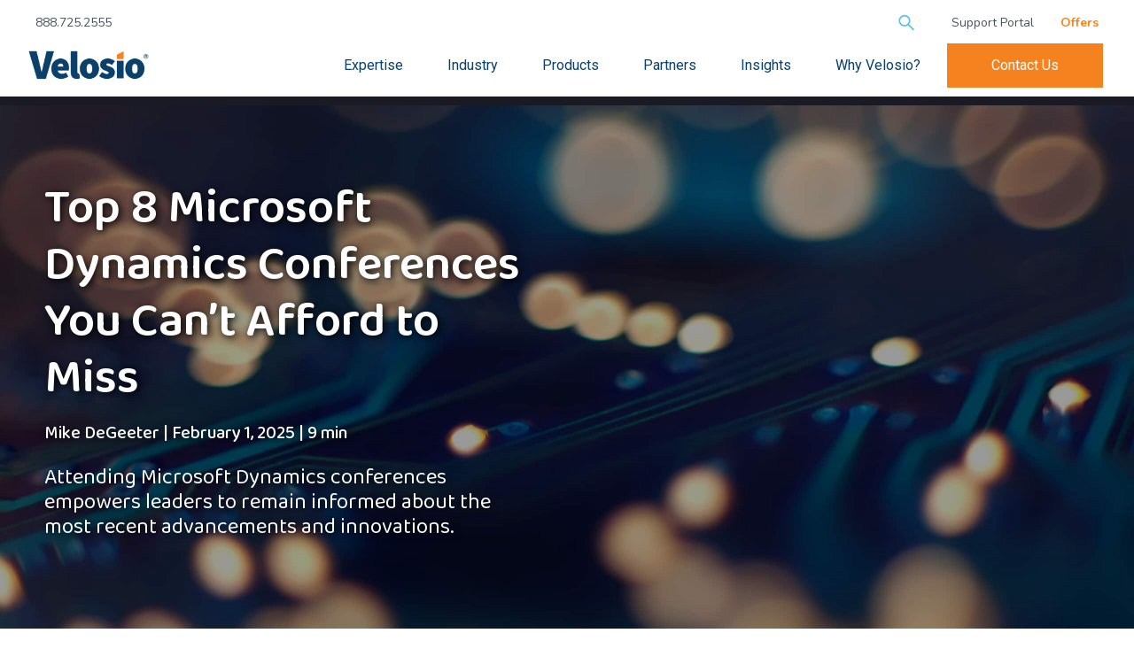

--- FILE ---
content_type: text/html; charset=UTF-8
request_url: https://www.velosio.com/blog/top-8-microsoft-dynamics-conferences/
body_size: 43706
content:
<!doctype html>
<html lang="en-US">

<head>
    <meta charset="utf-8">
    <meta http-equiv="x-ua-compatible" content="ie=edge">
    <meta name="viewport" content="width=device-width, initial-scale=1, shrink-to-fit=no">
    <script>
        var b = document.documentElement;
        b.className = b.className.replace('no-js', 'js');
        b.setAttribute("data-useragent", navigator.userAgent);
        b.setAttribute("data-platform", navigator.platform);
    </script>
    <meta name='robots' content='index, follow, max-image-preview:large, max-snippet:-1, max-video-preview:-1' />
<script id="cookie-law-info-gcm-var-js">
var _ckyGcm = {"status":true,"default_settings":[{"analytics":"granted","advertisement":"granted","functional":"granted","necessary":"granted","ad_user_data":"granted","ad_personalization":"granted","regions":"All"}],"wait_for_update":2000,"url_passthrough":true,"ads_data_redaction":false}</script>
<script id="cookie-law-info-gcm-js" type="text/javascript" src="https://www.velosio.com/wp-content/plugins/cookie-law-info/lite/frontend/js/gcm.min.js"></script> <script id="cookieyes" type="text/javascript" src="https://cdn-cookieyes.com/client_data/8d5575d65d57df4c38a94b05ea707fed/script.js"></script>
	<!-- This site is optimized with the Yoast SEO Premium plugin v26.7 (Yoast SEO v26.7) - https://yoast.com/wordpress/plugins/seo/ -->
	<title>Top 8 Microsoft Dynamics Conferences 2024 and 2025 | Velosio</title>
	<meta name="description" content="Attending Microsoft Dynamics conferences empowers leaders to remain informed about the most recent advancements and innovations." />
	<link rel="canonical" href="https://www.velosio.com/blog/top-8-microsoft-dynamics-conferences/" />
	<meta property="og:locale" content="en_US" />
	<meta property="og:type" content="article" />
	<meta property="og:title" content="Top 8 Microsoft Dynamics Conferences You Can&#039;t Afford to Miss " />
	<meta property="og:description" content="Attending Microsoft Dynamics conferences empowers leaders to remain informed about the most recent advancements and innovations." />
	<meta property="og:url" content="https://www.velosio.com/blog/top-8-microsoft-dynamics-conferences/" />
	<meta property="og:site_name" content="Velosio" />
	<meta property="article:publisher" content="https://www.facebook.com/velosio1" />
	<meta property="article:published_time" content="2025-02-01T13:32:01+00:00" />
	<meta property="article:modified_time" content="2026-01-05T17:19:11+00:00" />
	<meta property="og:image" content="https://www.velosio.com/wp-content/uploads/2023/05/Depositphotos_260669812_XL-scaled.jpg" />
	<meta property="og:image:width" content="2560" />
	<meta property="og:image:height" content="1707" />
	<meta property="og:image:type" content="image/jpeg" />
	<meta name="author" content="Mike DeGeeter" />
	<meta name="twitter:card" content="summary_large_image" />
	<meta name="twitter:creator" content="@velosio" />
	<meta name="twitter:site" content="@velosio" />
	<script type="application/ld+json" class="yoast-schema-graph">{"@context":"https://schema.org","@graph":[{"@type":"Article","@id":"https://www.velosio.com/blog/top-8-microsoft-dynamics-conferences/#article","isPartOf":{"@id":"https://www.velosio.com/blog/top-8-microsoft-dynamics-conferences/"},"author":{"name":"Mike DeGeeter","@id":"https://www.velosio.com/#/schema/person/51d5e069a6b895fd0065d642f8af8928"},"headline":"Top 8 Microsoft Dynamics Conferences You Can&#8217;t Afford to Miss ","datePublished":"2025-02-01T13:32:01+00:00","dateModified":"2026-01-05T17:19:11+00:00","mainEntityOfPage":{"@id":"https://www.velosio.com/blog/top-8-microsoft-dynamics-conferences/"},"wordCount":2262,"publisher":{"@id":"https://www.velosio.com/#organization"},"image":{"@id":"https://www.velosio.com/blog/top-8-microsoft-dynamics-conferences/#primaryimage"},"thumbnailUrl":"https://www.velosio.com/wp-content/uploads/2023/05/Depositphotos_260669812_XL-scaled.jpg","keywords":["Article"],"articleSection":["Dynamics 365 ERP"],"inLanguage":"en-US"},{"@type":"WebPage","@id":"https://www.velosio.com/blog/top-8-microsoft-dynamics-conferences/","url":"https://www.velosio.com/blog/top-8-microsoft-dynamics-conferences/","name":"Top 8 Microsoft Dynamics Conferences 2024 and 2025 | Velosio","isPartOf":{"@id":"https://www.velosio.com/#website"},"primaryImageOfPage":{"@id":"https://www.velosio.com/blog/top-8-microsoft-dynamics-conferences/#primaryimage"},"image":{"@id":"https://www.velosio.com/blog/top-8-microsoft-dynamics-conferences/#primaryimage"},"thumbnailUrl":"https://www.velosio.com/wp-content/uploads/2023/05/Depositphotos_260669812_XL-scaled.jpg","datePublished":"2025-02-01T13:32:01+00:00","dateModified":"2026-01-05T17:19:11+00:00","description":"Attending Microsoft Dynamics conferences empowers leaders to remain informed about the most recent advancements and innovations.","breadcrumb":{"@id":"https://www.velosio.com/blog/top-8-microsoft-dynamics-conferences/#breadcrumb"},"inLanguage":"en-US","potentialAction":[{"@type":"ReadAction","target":["https://www.velosio.com/blog/top-8-microsoft-dynamics-conferences/"]}]},{"@type":"ImageObject","inLanguage":"en-US","@id":"https://www.velosio.com/blog/top-8-microsoft-dynamics-conferences/#primaryimage","url":"https://www.velosio.com/wp-content/uploads/2023/05/Depositphotos_260669812_XL-scaled.jpg","contentUrl":"https://www.velosio.com/wp-content/uploads/2023/05/Depositphotos_260669812_XL-scaled.jpg","width":2560,"height":1707,"caption":"Microsoft Dynamics Conferences"},{"@type":"BreadcrumbList","@id":"https://www.velosio.com/blog/top-8-microsoft-dynamics-conferences/#breadcrumb","itemListElement":[{"@type":"ListItem","position":1,"name":"Home","item":"https://www.velosio.com/"},{"@type":"ListItem","position":2,"name":"Top 8 Microsoft Dynamics Conferences You Can&#8217;t Afford to Miss "}]},{"@type":"WebSite","@id":"https://www.velosio.com/#website","url":"https://www.velosio.com/","name":"Velosio","description":"","publisher":{"@id":"https://www.velosio.com/#organization"},"potentialAction":[{"@type":"SearchAction","target":{"@type":"EntryPoint","urlTemplate":"https://www.velosio.com/?s={search_term_string}"},"query-input":{"@type":"PropertyValueSpecification","valueRequired":true,"valueName":"search_term_string"}}],"inLanguage":"en-US"},{"@type":"Organization","@id":"https://www.velosio.com/#organization","name":"Velosio","url":"https://www.velosio.com/","logo":{"@type":"ImageObject","inLanguage":"en-US","@id":"https://www.velosio.com/#/schema/logo/image/","url":"https://www.velosio.com/wp-content/uploads/2017/12/meta-velosio-social.jpg","contentUrl":"https://www.velosio.com/wp-content/uploads/2017/12/meta-velosio-social.jpg","width":1200,"height":675,"caption":"Velosio"},"image":{"@id":"https://www.velosio.com/#/schema/logo/image/"},"sameAs":["https://www.facebook.com/velosio1","https://x.com/velosio","https://www.linkedin.com/company/velosio/","https://www.youtube.com/channel/UC9fUx14hnH86kCLq197a3fA?view_as=subscriber"]},{"@type":"Person","@id":"https://www.velosio.com/#/schema/person/51d5e069a6b895fd0065d642f8af8928","name":"Mike DeGeeter","image":{"@type":"ImageObject","inLanguage":"en-US","@id":"https://www.velosio.com/#/schema/person/image/","url":"https://secure.gravatar.com/avatar/6cfef465d04767503f81f90a26107d9ceb63fd104e87e13bc322e48b04c16de5?s=96&d=mm&r=g","contentUrl":"https://secure.gravatar.com/avatar/6cfef465d04767503f81f90a26107d9ceb63fd104e87e13bc322e48b04c16de5?s=96&d=mm&r=g","caption":"Mike DeGeeter"}}]}</script>
	<!-- / Yoast SEO Premium plugin. -->


<link rel='dns-prefetch' href='//js.hs-scripts.com' />
<link rel='dns-prefetch' href='//cdnjs.cloudflare.com' />
<link rel='dns-prefetch' href='//fonts.googleapis.com' />
<script type="text/javascript" id="wpp-js" src="https://www.velosio.com/wp-content/plugins/wordpress-popular-posts/assets/js/wpp.min.js?ver=7.3.6" data-sampling="0" data-sampling-rate="100" data-api-url="https://www.velosio.com/wp-json/wordpress-popular-posts" data-post-id="74945" data-token="535c9d6155" data-lang="0" data-debug="0"></script>
<link rel="alternate" title="oEmbed (JSON)" type="application/json+oembed" href="https://www.velosio.com/wp-json/oembed/1.0/embed?url=https%3A%2F%2Fwww.velosio.com%2Fblog%2Ftop-8-microsoft-dynamics-conferences%2F" />
<link rel="alternate" title="oEmbed (XML)" type="text/xml+oembed" href="https://www.velosio.com/wp-json/oembed/1.0/embed?url=https%3A%2F%2Fwww.velosio.com%2Fblog%2Ftop-8-microsoft-dynamics-conferences%2F&#038;format=xml" />
<style id='wp-img-auto-sizes-contain-inline-css' type='text/css'>
img:is([sizes=auto i],[sizes^="auto," i]){contain-intrinsic-size:3000px 1500px}
/*# sourceURL=wp-img-auto-sizes-contain-inline-css */
</style>
<link rel='stylesheet' id='gs-swiper-css' href='https://www.velosio.com/wp-content/plugins/gs-logo-slider/assets/libs/swiper-js/swiper.min.css?ver=3.8.1' type='text/css' media='all' />
<link rel='stylesheet' id='gs-tippyjs-css' href='https://www.velosio.com/wp-content/plugins/gs-logo-slider/assets/libs/tippyjs/tippy.css?ver=3.8.1' type='text/css' media='all' />
<link rel='stylesheet' id='gs-logo-public-css' href='https://www.velosio.com/wp-content/plugins/gs-logo-slider/assets/css/gs-logo.min.css?ver=3.8.1' type='text/css' media='all' />
<link rel='stylesheet' id='content-embed-styles-css' href='https://www.velosio.com/wp-content/plugins/hubspot-content-embed/public/assets/main.css?ver=1.3.7' type='text/css' media='all' />
<link rel='stylesheet' id='pt-cv-public-style-css' href='https://www.velosio.com/wp-content/plugins/content-views-query-and-display-post-page/public/assets/css/cv.css?ver=4.2.1' type='text/css' media='all' />
<link rel='stylesheet' id='pt-cv-public-pro-style-css' href='https://www.velosio.com/wp-content/plugins/pt-content-views-pro/public/assets/css/cvpro.min.css?ver=7.2.2' type='text/css' media='all' />
<link rel='stylesheet' id='wp-block-library-css' href='https://www.velosio.com/wp-includes/css/dist/block-library/style.min.css?ver=6.9' type='text/css' media='all' />
<style id='global-styles-inline-css' type='text/css'>
:root{--wp--preset--aspect-ratio--square: 1;--wp--preset--aspect-ratio--4-3: 4/3;--wp--preset--aspect-ratio--3-4: 3/4;--wp--preset--aspect-ratio--3-2: 3/2;--wp--preset--aspect-ratio--2-3: 2/3;--wp--preset--aspect-ratio--16-9: 16/9;--wp--preset--aspect-ratio--9-16: 9/16;--wp--preset--color--black: #000000;--wp--preset--color--cyan-bluish-gray: #abb8c3;--wp--preset--color--white: #ffffff;--wp--preset--color--pale-pink: #f78da7;--wp--preset--color--vivid-red: #cf2e2e;--wp--preset--color--luminous-vivid-orange: #ff6900;--wp--preset--color--luminous-vivid-amber: #fcb900;--wp--preset--color--light-green-cyan: #7bdcb5;--wp--preset--color--vivid-green-cyan: #00d084;--wp--preset--color--pale-cyan-blue: #8ed1fc;--wp--preset--color--vivid-cyan-blue: #0693e3;--wp--preset--color--vivid-purple: #9b51e0;--wp--preset--gradient--vivid-cyan-blue-to-vivid-purple: linear-gradient(135deg,rgb(6,147,227) 0%,rgb(155,81,224) 100%);--wp--preset--gradient--light-green-cyan-to-vivid-green-cyan: linear-gradient(135deg,rgb(122,220,180) 0%,rgb(0,208,130) 100%);--wp--preset--gradient--luminous-vivid-amber-to-luminous-vivid-orange: linear-gradient(135deg,rgb(252,185,0) 0%,rgb(255,105,0) 100%);--wp--preset--gradient--luminous-vivid-orange-to-vivid-red: linear-gradient(135deg,rgb(255,105,0) 0%,rgb(207,46,46) 100%);--wp--preset--gradient--very-light-gray-to-cyan-bluish-gray: linear-gradient(135deg,rgb(238,238,238) 0%,rgb(169,184,195) 100%);--wp--preset--gradient--cool-to-warm-spectrum: linear-gradient(135deg,rgb(74,234,220) 0%,rgb(151,120,209) 20%,rgb(207,42,186) 40%,rgb(238,44,130) 60%,rgb(251,105,98) 80%,rgb(254,248,76) 100%);--wp--preset--gradient--blush-light-purple: linear-gradient(135deg,rgb(255,206,236) 0%,rgb(152,150,240) 100%);--wp--preset--gradient--blush-bordeaux: linear-gradient(135deg,rgb(254,205,165) 0%,rgb(254,45,45) 50%,rgb(107,0,62) 100%);--wp--preset--gradient--luminous-dusk: linear-gradient(135deg,rgb(255,203,112) 0%,rgb(199,81,192) 50%,rgb(65,88,208) 100%);--wp--preset--gradient--pale-ocean: linear-gradient(135deg,rgb(255,245,203) 0%,rgb(182,227,212) 50%,rgb(51,167,181) 100%);--wp--preset--gradient--electric-grass: linear-gradient(135deg,rgb(202,248,128) 0%,rgb(113,206,126) 100%);--wp--preset--gradient--midnight: linear-gradient(135deg,rgb(2,3,129) 0%,rgb(40,116,252) 100%);--wp--preset--font-size--small: 13px;--wp--preset--font-size--medium: 20px;--wp--preset--font-size--large: 36px;--wp--preset--font-size--x-large: 42px;--wp--preset--spacing--20: 0.44rem;--wp--preset--spacing--30: 0.67rem;--wp--preset--spacing--40: 1rem;--wp--preset--spacing--50: 1.5rem;--wp--preset--spacing--60: 2.25rem;--wp--preset--spacing--70: 3.38rem;--wp--preset--spacing--80: 5.06rem;--wp--preset--shadow--natural: 6px 6px 9px rgba(0, 0, 0, 0.2);--wp--preset--shadow--deep: 12px 12px 50px rgba(0, 0, 0, 0.4);--wp--preset--shadow--sharp: 6px 6px 0px rgba(0, 0, 0, 0.2);--wp--preset--shadow--outlined: 6px 6px 0px -3px rgb(255, 255, 255), 6px 6px rgb(0, 0, 0);--wp--preset--shadow--crisp: 6px 6px 0px rgb(0, 0, 0);}:where(.is-layout-flex){gap: 0.5em;}:where(.is-layout-grid){gap: 0.5em;}body .is-layout-flex{display: flex;}.is-layout-flex{flex-wrap: wrap;align-items: center;}.is-layout-flex > :is(*, div){margin: 0;}body .is-layout-grid{display: grid;}.is-layout-grid > :is(*, div){margin: 0;}:where(.wp-block-columns.is-layout-flex){gap: 2em;}:where(.wp-block-columns.is-layout-grid){gap: 2em;}:where(.wp-block-post-template.is-layout-flex){gap: 1.25em;}:where(.wp-block-post-template.is-layout-grid){gap: 1.25em;}.has-black-color{color: var(--wp--preset--color--black) !important;}.has-cyan-bluish-gray-color{color: var(--wp--preset--color--cyan-bluish-gray) !important;}.has-white-color{color: var(--wp--preset--color--white) !important;}.has-pale-pink-color{color: var(--wp--preset--color--pale-pink) !important;}.has-vivid-red-color{color: var(--wp--preset--color--vivid-red) !important;}.has-luminous-vivid-orange-color{color: var(--wp--preset--color--luminous-vivid-orange) !important;}.has-luminous-vivid-amber-color{color: var(--wp--preset--color--luminous-vivid-amber) !important;}.has-light-green-cyan-color{color: var(--wp--preset--color--light-green-cyan) !important;}.has-vivid-green-cyan-color{color: var(--wp--preset--color--vivid-green-cyan) !important;}.has-pale-cyan-blue-color{color: var(--wp--preset--color--pale-cyan-blue) !important;}.has-vivid-cyan-blue-color{color: var(--wp--preset--color--vivid-cyan-blue) !important;}.has-vivid-purple-color{color: var(--wp--preset--color--vivid-purple) !important;}.has-black-background-color{background-color: var(--wp--preset--color--black) !important;}.has-cyan-bluish-gray-background-color{background-color: var(--wp--preset--color--cyan-bluish-gray) !important;}.has-white-background-color{background-color: var(--wp--preset--color--white) !important;}.has-pale-pink-background-color{background-color: var(--wp--preset--color--pale-pink) !important;}.has-vivid-red-background-color{background-color: var(--wp--preset--color--vivid-red) !important;}.has-luminous-vivid-orange-background-color{background-color: var(--wp--preset--color--luminous-vivid-orange) !important;}.has-luminous-vivid-amber-background-color{background-color: var(--wp--preset--color--luminous-vivid-amber) !important;}.has-light-green-cyan-background-color{background-color: var(--wp--preset--color--light-green-cyan) !important;}.has-vivid-green-cyan-background-color{background-color: var(--wp--preset--color--vivid-green-cyan) !important;}.has-pale-cyan-blue-background-color{background-color: var(--wp--preset--color--pale-cyan-blue) !important;}.has-vivid-cyan-blue-background-color{background-color: var(--wp--preset--color--vivid-cyan-blue) !important;}.has-vivid-purple-background-color{background-color: var(--wp--preset--color--vivid-purple) !important;}.has-black-border-color{border-color: var(--wp--preset--color--black) !important;}.has-cyan-bluish-gray-border-color{border-color: var(--wp--preset--color--cyan-bluish-gray) !important;}.has-white-border-color{border-color: var(--wp--preset--color--white) !important;}.has-pale-pink-border-color{border-color: var(--wp--preset--color--pale-pink) !important;}.has-vivid-red-border-color{border-color: var(--wp--preset--color--vivid-red) !important;}.has-luminous-vivid-orange-border-color{border-color: var(--wp--preset--color--luminous-vivid-orange) !important;}.has-luminous-vivid-amber-border-color{border-color: var(--wp--preset--color--luminous-vivid-amber) !important;}.has-light-green-cyan-border-color{border-color: var(--wp--preset--color--light-green-cyan) !important;}.has-vivid-green-cyan-border-color{border-color: var(--wp--preset--color--vivid-green-cyan) !important;}.has-pale-cyan-blue-border-color{border-color: var(--wp--preset--color--pale-cyan-blue) !important;}.has-vivid-cyan-blue-border-color{border-color: var(--wp--preset--color--vivid-cyan-blue) !important;}.has-vivid-purple-border-color{border-color: var(--wp--preset--color--vivid-purple) !important;}.has-vivid-cyan-blue-to-vivid-purple-gradient-background{background: var(--wp--preset--gradient--vivid-cyan-blue-to-vivid-purple) !important;}.has-light-green-cyan-to-vivid-green-cyan-gradient-background{background: var(--wp--preset--gradient--light-green-cyan-to-vivid-green-cyan) !important;}.has-luminous-vivid-amber-to-luminous-vivid-orange-gradient-background{background: var(--wp--preset--gradient--luminous-vivid-amber-to-luminous-vivid-orange) !important;}.has-luminous-vivid-orange-to-vivid-red-gradient-background{background: var(--wp--preset--gradient--luminous-vivid-orange-to-vivid-red) !important;}.has-very-light-gray-to-cyan-bluish-gray-gradient-background{background: var(--wp--preset--gradient--very-light-gray-to-cyan-bluish-gray) !important;}.has-cool-to-warm-spectrum-gradient-background{background: var(--wp--preset--gradient--cool-to-warm-spectrum) !important;}.has-blush-light-purple-gradient-background{background: var(--wp--preset--gradient--blush-light-purple) !important;}.has-blush-bordeaux-gradient-background{background: var(--wp--preset--gradient--blush-bordeaux) !important;}.has-luminous-dusk-gradient-background{background: var(--wp--preset--gradient--luminous-dusk) !important;}.has-pale-ocean-gradient-background{background: var(--wp--preset--gradient--pale-ocean) !important;}.has-electric-grass-gradient-background{background: var(--wp--preset--gradient--electric-grass) !important;}.has-midnight-gradient-background{background: var(--wp--preset--gradient--midnight) !important;}.has-small-font-size{font-size: var(--wp--preset--font-size--small) !important;}.has-medium-font-size{font-size: var(--wp--preset--font-size--medium) !important;}.has-large-font-size{font-size: var(--wp--preset--font-size--large) !important;}.has-x-large-font-size{font-size: var(--wp--preset--font-size--x-large) !important;}
/*# sourceURL=global-styles-inline-css */
</style>

<style id='classic-theme-styles-inline-css' type='text/css'>
/*! This file is auto-generated */
.wp-block-button__link{color:#fff;background-color:#32373c;border-radius:9999px;box-shadow:none;text-decoration:none;padding:calc(.667em + 2px) calc(1.333em + 2px);font-size:1.125em}.wp-block-file__button{background:#32373c;color:#fff;text-decoration:none}
/*# sourceURL=/wp-includes/css/classic-themes.min.css */
</style>
<link rel='stylesheet' id='wp-components-css' href='https://www.velosio.com/wp-includes/css/dist/components/style.min.css?ver=6.9' type='text/css' media='all' />
<link rel='stylesheet' id='wp-preferences-css' href='https://www.velosio.com/wp-includes/css/dist/preferences/style.min.css?ver=6.9' type='text/css' media='all' />
<link rel='stylesheet' id='wp-block-editor-css' href='https://www.velosio.com/wp-includes/css/dist/block-editor/style.min.css?ver=6.9' type='text/css' media='all' />
<style id='wp-block-editor-inline-css' type='text/css'>
    
        .gslogo--toolbar {
            padding: 20px;
            border: 1px solid #1f1f1f;
            border-radius: 2px;
        }

        .gslogo--toolbar label {
            display: block;
            margin-bottom: 6px;
            margin-top: -6px;
        }

        .gslogo--toolbar select {
            width: 250px;
            max-width: 100% !important;
            line-height: 42px !important;
        }

        .gslogo--toolbar .gs-logo-slider-block--des {
            margin: 10px 0 0;
            font-size: 16px;
        }

        .gslogo--toolbar .gs-logo-slider-block--des span {
            display: block;
        }

        .gslogo--toolbar p.gs-logo-slider-block--des a {
            margin-left: 4px;
        }

        .editor-styles-wrapper .wp-block h3.gs_logo_title {
            font-size: 16px;
            font-weight: 400;
            margin: 0px;
            margin-top: 20px;
        }
    
        
/*# sourceURL=wp-block-editor-inline-css */
</style>
<link rel='stylesheet' id='popup-maker-block-library-style-css' href='https://www.velosio.com/wp-content/plugins/popup-maker/dist/packages/block-library-style.css?ver=dbea705cfafe089d65f1' type='text/css' media='all' />
<link rel='stylesheet' id='ctc-copy-inline-css' href='https://www.velosio.com/wp-content/plugins/copy-the-code/assets/css/copy-inline.css?ver=4.1.1' type='text/css' media='all' />
<link rel='stylesheet' id='plyr-css-css' href='https://www.velosio.com/wp-content/plugins/easy-video-player/lib/plyr.css?ver=6.9' type='text/css' media='all' />
<link rel='stylesheet' id='ubermenu-roboto-css' href='//fonts.googleapis.com/css?family=Roboto%3A%2C300%2C400%2C700&#038;ver=6.9' type='text/css' media='all' />
<link rel='stylesheet' id='wordpress-popular-posts-css-css' href='https://www.velosio.com/wp-content/plugins/wordpress-popular-posts/assets/css/wpp.css?ver=7.3.6' type='text/css' media='all' />
<link rel='stylesheet' id='popup-maker-site-css' href='//www.velosio.com/wp-content/uploads/ffcc7caffd0af63467d1bbbb50c755ef.css?generated=1765315964&#038;ver=1.21.5' type='text/css' media='all' />
<link rel='stylesheet' id='ubermenu-css' href='https://www.velosio.com/wp-content/plugins/ubermenu/pro/assets/css/ubermenu.min.css?ver=3.8.5' type='text/css' media='all' />
<link rel='stylesheet' id='ubermenu-minimal-css' href='https://www.velosio.com/wp-content/plugins/ubermenu/assets/css/skins/minimal.css?ver=6.9' type='text/css' media='all' />
<link rel='stylesheet' id='ubermenu-white-css' href='https://www.velosio.com/wp-content/plugins/ubermenu/pro/assets/css/skins/white.css?ver=6.9' type='text/css' media='all' />
<link rel='stylesheet' id='ubermenu-deepsky-css' href='https://www.velosio.com/wp-content/plugins/ubermenu/pro/assets/css/skins/deepsky.css?ver=6.9' type='text/css' media='all' />
<link rel='stylesheet' id='ubermenu-font-awesome-all-css' href='https://www.velosio.com/wp-content/plugins/ubermenu/assets/fontawesome/css/all.min.css?ver=6.9' type='text/css' media='all' />
<link rel='stylesheet' id='global-css' href='https://www.velosio.com/wp-content/themes/velosio_2025/dist/global.css' type='text/css' media='all' />
<!--n2css--><!--n2js--><script type="text/javascript" id="jquery-core-js-extra">
/* <![CDATA[ */
var SDT_DATA = {"ajaxurl":"https://www.velosio.com/wp-admin/admin-ajax.php","siteUrl":"https://www.velosio.com/","pluginsUrl":"https://www.velosio.com/wp-content/plugins","isAdmin":""};
//# sourceURL=jquery-core-js-extra
/* ]]> */
</script>
<script type="text/javascript" src="https://www.velosio.com/wp-includes/js/jquery/jquery.min.js?ver=3.7.1" id="jquery-core-js"></script>
<script type="text/javascript" src="https://www.velosio.com/wp-includes/js/jquery/jquery-migrate.min.js?ver=3.4.1" id="jquery-migrate-js"></script>
<script type="text/javascript" id="plyr-js-js-extra">
/* <![CDATA[ */
var easy_video_player = {"plyr_iconUrl":"https://www.velosio.com/wp-content/plugins/easy-video-player/lib/plyr.svg","plyr_blankVideo":"https://www.velosio.com/wp-content/plugins/easy-video-player/lib/blank.mp4"};
//# sourceURL=plyr-js-js-extra
/* ]]> */
</script>
<script type="text/javascript" src="https://www.velosio.com/wp-content/plugins/easy-video-player/lib/plyr.js?ver=6.9" id="plyr-js-js"></script>
<script type="text/javascript">window.ccb_nonces = {"ccb_payment":"509d0de714","ccb_contact_form":"4be80b734d","ccb_woo_checkout":"5c8bfab733","ccb_add_order":"acb4003ee2","ccb_orders":"b41c19c427","ccb_send_invoice":"a6eaf1af6b","ccb_get_invoice":"3f3369cf15","ccb_wp_hook_nonce":"019102874f","ccb_razorpay_receive":"40aa60d273","ccb_woocommerce_payment":"fe70c265f0","ccb_calc_views":"4cb6dd4f84","ccb_calc_interactions":"8958f7cdbf"};</script>			<!-- DO NOT COPY THIS SNIPPET! Start of Page Analytics Tracking for HubSpot WordPress plugin v11.3.37-->
			<script class="hsq-set-content-id" data-content-id="blog-post">
				var _hsq = _hsq || [];
				_hsq.push(["setContentType", "blog-post"]);
			</script>
			<!-- DO NOT COPY THIS SNIPPET! End of Page Analytics Tracking for HubSpot WordPress plugin -->
			<style id="ubermenu-custom-generated-css">
/** Font Awesome 4 Compatibility **/
.fa{font-style:normal;font-variant:normal;font-weight:normal;font-family:FontAwesome;}

/** UberMenu Custom Menu Styles (Customizer) **/
/* main */
 .ubermenu-main.ubermenu-vertical .ubermenu-submenu-type-mega { width:-; }
 .ubermenu-main { max-width:2000px; margin-top:5px; background-color:#ffffff; background:-webkit-gradient(linear,left top,left bottom,from(#ffffff),to(#ffffff)); background:-webkit-linear-gradient(top,#ffffff,#ffffff); background:-moz-linear-gradient(top,#ffffff,#ffffff); background:-ms-linear-gradient(top,#ffffff,#ffffff); background:-o-linear-gradient(top,#ffffff,#ffffff); background:linear-gradient(top,#ffffff,#ffffff); }
 .ubermenu.ubermenu-main { background:none; border:none; box-shadow:none; }
 .ubermenu.ubermenu-main .ubermenu-item-level-0 > .ubermenu-target { border:none; box-shadow:none; }
 .ubermenu.ubermenu-main.ubermenu-horizontal .ubermenu-submenu-drop.ubermenu-submenu-align-left_edge_bar, .ubermenu.ubermenu-main.ubermenu-horizontal .ubermenu-submenu-drop.ubermenu-submenu-align-full_width { left:0; }
 .ubermenu.ubermenu-main.ubermenu-horizontal .ubermenu-item-level-0.ubermenu-active > .ubermenu-submenu-drop, .ubermenu.ubermenu-main.ubermenu-horizontal:not(.ubermenu-transition-shift) .ubermenu-item-level-0 > .ubermenu-submenu-drop { margin-top:0; }
 .ubermenu-main .ubermenu-item-level-0 > .ubermenu-target { font-size:16px; text-transform:none; color:#53555a; border:none; -webkit-box-shadow:inset 1px 0 0 0 rgba(255,255,255,0); -moz-box-shadow:inset 1px 0 0 0 rgba(255,255,255,0); -o-box-shadow:inset 1px 0 0 0 rgba(255,255,255,0); box-shadow:inset 1px 0 0 0 rgba(255,255,255,0); padding-left:20px; padding-right:20px; }
 .ubermenu-main .ubermenu-nav .ubermenu-item.ubermenu-item-level-0 > .ubermenu-target { font-weight:normal; }
 .ubermenu.ubermenu-main .ubermenu-item-level-0:hover > .ubermenu-target, .ubermenu-main .ubermenu-item-level-0.ubermenu-active > .ubermenu-target { color:#f5821f; background-color:#ffffff; background:-webkit-gradient(linear,left top,left bottom,from(#ffffff),to(#ffffff)); background:-webkit-linear-gradient(top,#ffffff,#ffffff); background:-moz-linear-gradient(top,#ffffff,#ffffff); background:-ms-linear-gradient(top,#ffffff,#ffffff); background:-o-linear-gradient(top,#ffffff,#ffffff); background:linear-gradient(top,#ffffff,#ffffff); }
 .ubermenu-main .ubermenu-item-level-0.ubermenu-current-menu-item > .ubermenu-target, .ubermenu-main .ubermenu-item-level-0.ubermenu-current-menu-parent > .ubermenu-target, .ubermenu-main .ubermenu-item-level-0.ubermenu-current-menu-ancestor > .ubermenu-target { color:#f5821f; }
 .ubermenu-main .ubermenu-item.ubermenu-item-level-0 > .ubermenu-highlight { color:#f5821f; background-color:#ffffff; background:-webkit-gradient(linear,left top,left bottom,from(#ffffff),to(#ffffff)); background:-webkit-linear-gradient(top,#ffffff,#ffffff); background:-moz-linear-gradient(top,#ffffff,#ffffff); background:-ms-linear-gradient(top,#ffffff,#ffffff); background:-o-linear-gradient(top,#ffffff,#ffffff); background:linear-gradient(top,#ffffff,#ffffff); }
 .ubermenu.ubermenu-main .ubermenu-item-level-0 { margin:0px 5px; }
 .ubermenu-main .ubermenu-submenu .ubermenu-highlight { color:#f5821f; }
 .ubermenu-main .ubermenu-item-normal > .ubermenu-target,.ubermenu-main .ubermenu-submenu .ubermenu-target,.ubermenu-main .ubermenu-submenu .ubermenu-nonlink,.ubermenu-main .ubermenu-submenu .ubermenu-widget,.ubermenu-main .ubermenu-submenu .ubermenu-custom-content-padded,.ubermenu-main .ubermenu-submenu .ubermenu-retractor,.ubermenu-main .ubermenu-submenu .ubermenu-colgroup .ubermenu-column,.ubermenu-main .ubermenu-submenu.ubermenu-submenu-type-stack > .ubermenu-item-normal > .ubermenu-target,.ubermenu-main .ubermenu-submenu.ubermenu-submenu-padded { padding:7px 12px; }
 .ubermenu-main .ubermenu-grid-row { padding-right:7px 12px; }
 .ubermenu-main .ubermenu-grid-row .ubermenu-target { padding-right:0; }
 .ubermenu-main.ubermenu-sub-indicators .ubermenu-submenu :not(.ubermenu-tabs-layout-right) .ubermenu-has-submenu-drop > .ubermenu-target { padding-right:25px; }
 .ubermenu-main .ubermenu-submenu .ubermenu-item-header > .ubermenu-target, .ubermenu-main .ubermenu-tab > .ubermenu-target { font-size:16px; }
 .ubermenu-main .ubermenu-submenu .ubermenu-item-header > .ubermenu-target { color:#0a406a; }
 .ubermenu-main .ubermenu-submenu .ubermenu-item-header > .ubermenu-target:hover { color:#53555a; }
 .ubermenu-main .ubermenu-submenu .ubermenu-item-header.ubermenu-current-menu-item > .ubermenu-target { color:#f5821f; }
 .ubermenu-main .ubermenu-submenu .ubermenu-item-header.ubermenu-has-submenu-stack > .ubermenu-target { border:none; }
 .ubermenu-main .ubermenu-submenu-type-stack { padding-top:0; }
 .ubermenu-main .ubermenu-item-normal > .ubermenu-target { color:#53555a; }
 .ubermenu.ubermenu-main .ubermenu-item-normal > .ubermenu-target:hover, .ubermenu.ubermenu-main .ubermenu-item-normal.ubermenu-active > .ubermenu-target { color:#f5821f; }
 .ubermenu-main .ubermenu-item-normal.ubermenu-current-menu-item > .ubermenu-target { color:#f5821f; }
 .ubermenu-main .ubermenu-item-level-0.ubermenu-has-submenu-drop > .ubermenu-target > .ubermenu-sub-indicator { color:#ffffff; }
 .ubermenu-main .ubermenu-submenu .ubermenu-has-submenu-drop > .ubermenu-target > .ubermenu-sub-indicator { color:#ffffff; }
 .ubermenu.ubermenu-main .ubermenu-search .ubermenu-search-submit { color:#53555a; }
 .ubermenu-main, .ubermenu-main .ubermenu-target, .ubermenu-main .ubermenu-nav .ubermenu-item-level-0 .ubermenu-target, .ubermenu-main div, .ubermenu-main p, .ubermenu-main input { font-family:'Roboto', sans-serif; }
 .ubermenu-main.ubermenu-sticky .ubermenu-nav { width:1200px; max-width:100%; margin:0 auto; float:none; }
 .ubermenu-main.ubermenu-sticky { background:#ffffff; }
 .ubermenu-responsive-toggle-main.ubermenu-sticky { background:#ffffff; }
/* ub-progressus-sub-nav */
 .ubermenu-ub-progressus-sub-nav { background:#0a406a; }
 .ubermenu-ub-progressus-sub-nav .ubermenu-item-level-0 > .ubermenu-target { font-size:20px; color:#ffffff; }
 .ubermenu.ubermenu-ub-progressus-sub-nav .ubermenu-item-level-0:hover > .ubermenu-target, .ubermenu-ub-progressus-sub-nav .ubermenu-item-level-0.ubermenu-active > .ubermenu-target { color:#ffffff; }
 .ubermenu-ub-progressus-sub-nav .ubermenu-item-level-0.ubermenu-current-menu-item > .ubermenu-target, .ubermenu-ub-progressus-sub-nav .ubermenu-item-level-0.ubermenu-current-menu-parent > .ubermenu-target, .ubermenu-ub-progressus-sub-nav .ubermenu-item-level-0.ubermenu-current-menu-ancestor > .ubermenu-target { color:#ffffff; }
 .ubermenu.ubermenu-ub-progressus-sub-nav .ubermenu-item-level-0 { margin:0px 12px; }
 .ubermenu.ubermenu-ub-progressus-sub-nav .ubermenu-item-normal > .ubermenu-target:hover, .ubermenu.ubermenu-ub-progressus-sub-nav .ubermenu-item-normal.ubermenu-active > .ubermenu-target { color:#ffffff; background-color:#0a406a; }
 .ubermenu-ub-progressus-sub-nav .ubermenu-item-normal > .ubermenu-target { font-size:18px; }
 .ubermenu-responsive-toggle.ubermenu-responsive-toggle-ub-progressus-sub-nav { font-size:20px; background:#0a406a; color:#ffffff; }
 .ubermenu-responsive-toggle-ub-progressus-sub-nav, .ubermenu-ub-progressus-sub-nav, .ubermenu-ub-progressus-sub-nav .ubermenu-target, .ubermenu-ub-progressus-sub-nav .ubermenu-nav .ubermenu-item-level-0 .ubermenu-target { font-family:"Nunito", sans-serif; }
/* ub-cannabis-sub-nav */
 .ubermenu-ub-cannabis-sub-nav { background:#5e875d; }
 .ubermenu-ub-cannabis-sub-nav .ubermenu-item-level-0 > .ubermenu-target { font-size:20px; text-transform:none; color:#ffffff; }
 .ubermenu.ubermenu-ub-cannabis-sub-nav .ubermenu-item-level-0:hover > .ubermenu-target, .ubermenu-ub-cannabis-sub-nav .ubermenu-item-level-0.ubermenu-active > .ubermenu-target { color:#ffffff; }
 .ubermenu-ub-cannabis-sub-nav .ubermenu-item-level-0.ubermenu-current-menu-item > .ubermenu-target, .ubermenu-ub-cannabis-sub-nav .ubermenu-item-level-0.ubermenu-current-menu-parent > .ubermenu-target, .ubermenu-ub-cannabis-sub-nav .ubermenu-item-level-0.ubermenu-current-menu-ancestor > .ubermenu-target { color:#ffffff; }
 .ubermenu-ub-cannabis-sub-nav .ubermenu-item.ubermenu-item-level-0 > .ubermenu-highlight { color:#f1f1f1; }
 .ubermenu.ubermenu-ub-cannabis-sub-nav .ubermenu-item-level-0 { margin:0px 12px; }
 .ubermenu-ub-cannabis-sub-nav .ubermenu-item-normal > .ubermenu-target { font-size:18px; text-transform:none; }
 .ubermenu-responsive-toggle.ubermenu-responsive-toggle-ub-cannabis-sub-nav { font-size:20px; background:#5e875d; color:#ffffff; }
/* netsuite */
 .ubermenu-netsuite .ubermenu-row { max-width:300px; margin-left:auto; margin-right:auto; }
 .ubermenu-netsuite .ubermenu-item-level-0 > .ubermenu-target { font-size:18px; color:#0a406a; height:90px; }
 .ubermenu-netsuite .ubermenu-nav .ubermenu-item.ubermenu-item-level-0 > .ubermenu-target { font-weight:normal; }
 .ubermenu-netsuite .ubermenu-item-level-0.ubermenu-current-menu-item > .ubermenu-target, .ubermenu-netsuite .ubermenu-item-level-0.ubermenu-current-menu-parent > .ubermenu-target, .ubermenu-netsuite .ubermenu-item-level-0.ubermenu-current-menu-ancestor > .ubermenu-target { color:#ff8300; }
 .ubermenu.ubermenu-netsuite .ubermenu-item-level-0 { margin:21px 10px 10px 0px; }
 .ubermenu.ubermenu-netsuite .ubermenu-item-level-0 > .ubermenu-target { border-radius:0px 0px 0px 0px; }
 .ubermenu-netsuite .ubermenu-item-level-0 > .ubermenu-target, .ubermenu-netsuite .ubermenu-item-level-0 > .ubermenu-custom-content.ubermenu-custom-content-padded { padding-top:30px; padding-bottom:30px; }
 .ubermenu-netsuite .ubermenu-item-normal > .ubermenu-target { font-size:16px; }
 .ubermenu-netsuite, .ubermenu-netsuite .ubermenu-target, .ubermenu-netsuite .ubermenu-nav .ubermenu-item-level-0 .ubermenu-target { font:bold 18px; }


/** UberMenu Custom Menu Item Styles (Menu Item Settings) **/
/* 71190 */  .ubermenu .ubermenu-item.ubermenu-item-71190 > .ubermenu-target { background:#f5821f; color:#FFFFFF; }
             .ubermenu .ubermenu-item.ubermenu-item-71190.ubermenu-active > .ubermenu-target, .ubermenu .ubermenu-item.ubermenu-item-71190 > .ubermenu-target:hover, .ubermenu .ubermenu-submenu .ubermenu-item.ubermenu-item-71190.ubermenu-active > .ubermenu-target, .ubermenu .ubermenu-submenu .ubermenu-item.ubermenu-item-71190 > .ubermenu-target:hover { background:#a1ce5e; }
             .ubermenu .ubermenu-item.ubermenu-item-71190.ubermenu-active > .ubermenu-target, .ubermenu .ubermenu-item.ubermenu-item-71190:hover > .ubermenu-target, .ubermenu .ubermenu-submenu .ubermenu-item.ubermenu-item-71190.ubermenu-active > .ubermenu-target, .ubermenu .ubermenu-submenu .ubermenu-item.ubermenu-item-71190:hover > .ubermenu-target { color:#ffffff; }
             .ubermenu .ubermenu-item.ubermenu-item-71190.ubermenu-current-menu-item > .ubermenu-target,.ubermenu .ubermenu-item.ubermenu-item-71190.ubermenu-current-menu-ancestor > .ubermenu-target { background:#f5821f; }
             .ubermenu .ubermenu-item.ubermenu-item-71190 > .ubermenu-target,.ubermenu .ubermenu-item.ubermenu-item-71190 > .ubermenu-content-block,.ubermenu .ubermenu-item.ubermenu-item-71190.ubermenu-custom-content-padded { padding:15px 50px; }
/* 71170 */  .ubermenu .ubermenu-item-71170 > .ubermenu-item-layout-image_left > .ubermenu-target-title, .ubermenu .ubermenu-item-71170 > .ubermenu-item-layout-image_right > .ubermenu-target-title { padding-top:15px; }
/* 85990 */  .ubermenu .ubermenu-item.ubermenu-item-85990 > .ubermenu-target { color:#0a406a; }
             .ubermenu .ubermenu-item.ubermenu-item-85990.ubermenu-active > .ubermenu-target, .ubermenu .ubermenu-item.ubermenu-item-85990:hover > .ubermenu-target, .ubermenu .ubermenu-submenu .ubermenu-item.ubermenu-item-85990.ubermenu-active > .ubermenu-target, .ubermenu .ubermenu-submenu .ubermenu-item.ubermenu-item-85990:hover > .ubermenu-target { color:#0a406a; }
/* 71220 */  .ubermenu .ubermenu-item-71220 > .ubermenu-item-layout-image_left > .ubermenu-target-title, .ubermenu .ubermenu-item-71220 > .ubermenu-item-layout-image_right > .ubermenu-target-title { padding-top:15px; }
             .ubermenu .ubermenu-item.ubermenu-item-71220 > .ubermenu-target { color:#0a406a; }
             .ubermenu .ubermenu-item.ubermenu-item-71220.ubermenu-active > .ubermenu-target, .ubermenu .ubermenu-item.ubermenu-item-71220 > .ubermenu-target:hover, .ubermenu .ubermenu-submenu .ubermenu-item.ubermenu-item-71220.ubermenu-active > .ubermenu-target, .ubermenu .ubermenu-submenu .ubermenu-item.ubermenu-item-71220 > .ubermenu-target:hover { background:#f5821f; }
             .ubermenu .ubermenu-item.ubermenu-item-71220.ubermenu-active > .ubermenu-target, .ubermenu .ubermenu-item.ubermenu-item-71220:hover > .ubermenu-target, .ubermenu .ubermenu-submenu .ubermenu-item.ubermenu-item-71220.ubermenu-active > .ubermenu-target, .ubermenu .ubermenu-submenu .ubermenu-item.ubermenu-item-71220:hover > .ubermenu-target { color:#ffffff; }
/* 75030 */  .ubermenu .ubermenu-item-75030 > .ubermenu-item-layout-image_left > .ubermenu-target-title, .ubermenu .ubermenu-item-75030 > .ubermenu-item-layout-image_right > .ubermenu-target-title { padding-top:10px; }
             .ubermenu .ubermenu-item.ubermenu-item-75030 > .ubermenu-target { color:#0a406a; }
             .ubermenu .ubermenu-item.ubermenu-item-75030.ubermenu-active > .ubermenu-target, .ubermenu .ubermenu-item.ubermenu-item-75030 > .ubermenu-target:hover, .ubermenu .ubermenu-submenu .ubermenu-item.ubermenu-item-75030.ubermenu-active > .ubermenu-target, .ubermenu .ubermenu-submenu .ubermenu-item.ubermenu-item-75030 > .ubermenu-target:hover { background:#f5821f; }
             .ubermenu .ubermenu-item.ubermenu-item-75030.ubermenu-active > .ubermenu-target, .ubermenu .ubermenu-item.ubermenu-item-75030:hover > .ubermenu-target, .ubermenu .ubermenu-submenu .ubermenu-item.ubermenu-item-75030.ubermenu-active > .ubermenu-target, .ubermenu .ubermenu-submenu .ubermenu-item.ubermenu-item-75030:hover > .ubermenu-target { color:#ffffff; }
/* 71199 */  .ubermenu .ubermenu-item-71199 > .ubermenu-item-layout-image_left > .ubermenu-target-title, .ubermenu .ubermenu-item-71199 > .ubermenu-item-layout-image_right > .ubermenu-target-title { padding-top:10px; }
             .ubermenu .ubermenu-item.ubermenu-item-71199 > .ubermenu-target { color:#0a406a; }
             .ubermenu .ubermenu-item.ubermenu-item-71199.ubermenu-active > .ubermenu-target, .ubermenu .ubermenu-item.ubermenu-item-71199 > .ubermenu-target:hover, .ubermenu .ubermenu-submenu .ubermenu-item.ubermenu-item-71199.ubermenu-active > .ubermenu-target, .ubermenu .ubermenu-submenu .ubermenu-item.ubermenu-item-71199 > .ubermenu-target:hover { background:#f5821f; }
             .ubermenu .ubermenu-item.ubermenu-item-71199.ubermenu-active > .ubermenu-target, .ubermenu .ubermenu-item.ubermenu-item-71199:hover > .ubermenu-target, .ubermenu .ubermenu-submenu .ubermenu-item.ubermenu-item-71199.ubermenu-active > .ubermenu-target, .ubermenu .ubermenu-submenu .ubermenu-item.ubermenu-item-71199:hover > .ubermenu-target { color:#ffffff; }
/* 71277 */  .ubermenu .ubermenu-item-71277 > .ubermenu-item-layout-image_left > .ubermenu-target-title, .ubermenu .ubermenu-item-71277 > .ubermenu-item-layout-image_right > .ubermenu-target-title { padding-top:15px; }
             .ubermenu .ubermenu-item.ubermenu-item-71277 > .ubermenu-target { color:#53555a; }
/* 85999 */  .ubermenu .ubermenu-item.ubermenu-item-85999 > .ubermenu-target { color:#53555a; }
/* 85998 */  .ubermenu .ubermenu-item.ubermenu-item-85998 > .ubermenu-target { color:#53555a; }
/* 86000 */  .ubermenu .ubermenu-item.ubermenu-item-86000 > .ubermenu-target { color:#53555a; }
/* 71226 */  .ubermenu .ubermenu-item.ubermenu-item-71226 > .ubermenu-target { color:#53555a; }
/* 71270 */  .ubermenu .ubermenu-item.ubermenu-item-71270 > .ubermenu-target { color:#53555a; }
             .ubermenu .ubermenu-item.ubermenu-item-71270.ubermenu-active > .ubermenu-target, .ubermenu .ubermenu-item.ubermenu-item-71270 > .ubermenu-target:hover, .ubermenu .ubermenu-submenu .ubermenu-item.ubermenu-item-71270.ubermenu-active > .ubermenu-target, .ubermenu .ubermenu-submenu .ubermenu-item.ubermenu-item-71270 > .ubermenu-target:hover { background:#f5821f; }
             .ubermenu .ubermenu-item.ubermenu-item-71270.ubermenu-active > .ubermenu-target, .ubermenu .ubermenu-item.ubermenu-item-71270:hover > .ubermenu-target, .ubermenu .ubermenu-submenu .ubermenu-item.ubermenu-item-71270.ubermenu-active > .ubermenu-target, .ubermenu .ubermenu-submenu .ubermenu-item.ubermenu-item-71270:hover > .ubermenu-target { color:#ffffff; }
/* 71269 */  .ubermenu .ubermenu-item.ubermenu-item-71269 > .ubermenu-target { color:#53555a; }
             .ubermenu .ubermenu-item.ubermenu-item-71269.ubermenu-active > .ubermenu-target, .ubermenu .ubermenu-item.ubermenu-item-71269 > .ubermenu-target:hover, .ubermenu .ubermenu-submenu .ubermenu-item.ubermenu-item-71269.ubermenu-active > .ubermenu-target, .ubermenu .ubermenu-submenu .ubermenu-item.ubermenu-item-71269 > .ubermenu-target:hover { background:#f5821f; }
             .ubermenu .ubermenu-item.ubermenu-item-71269.ubermenu-active > .ubermenu-target, .ubermenu .ubermenu-item.ubermenu-item-71269:hover > .ubermenu-target, .ubermenu .ubermenu-submenu .ubermenu-item.ubermenu-item-71269.ubermenu-active > .ubermenu-target, .ubermenu .ubermenu-submenu .ubermenu-item.ubermenu-item-71269:hover > .ubermenu-target { color:#ffffff; }
/* 84122 */  .ubermenu .ubermenu-item.ubermenu-item-84122 > .ubermenu-target { color:#53555a; }
             .ubermenu .ubermenu-item.ubermenu-item-84122.ubermenu-active > .ubermenu-target, .ubermenu .ubermenu-item.ubermenu-item-84122 > .ubermenu-target:hover, .ubermenu .ubermenu-submenu .ubermenu-item.ubermenu-item-84122.ubermenu-active > .ubermenu-target, .ubermenu .ubermenu-submenu .ubermenu-item.ubermenu-item-84122 > .ubermenu-target:hover { background:#f5821f; }
             .ubermenu .ubermenu-item.ubermenu-item-84122.ubermenu-active > .ubermenu-target, .ubermenu .ubermenu-item.ubermenu-item-84122:hover > .ubermenu-target, .ubermenu .ubermenu-submenu .ubermenu-item.ubermenu-item-84122.ubermenu-active > .ubermenu-target, .ubermenu .ubermenu-submenu .ubermenu-item.ubermenu-item-84122:hover > .ubermenu-target { color:#ffffff; }
/* 72652 */  .ubermenu .ubermenu-item.ubermenu-item-72652 > .ubermenu-target { color:#53555a; }
             .ubermenu .ubermenu-item.ubermenu-item-72652.ubermenu-active > .ubermenu-target, .ubermenu .ubermenu-item.ubermenu-item-72652 > .ubermenu-target:hover, .ubermenu .ubermenu-submenu .ubermenu-item.ubermenu-item-72652.ubermenu-active > .ubermenu-target, .ubermenu .ubermenu-submenu .ubermenu-item.ubermenu-item-72652 > .ubermenu-target:hover { background:#f5821f; }
             .ubermenu .ubermenu-item.ubermenu-item-72652.ubermenu-active > .ubermenu-target, .ubermenu .ubermenu-item.ubermenu-item-72652:hover > .ubermenu-target, .ubermenu .ubermenu-submenu .ubermenu-item.ubermenu-item-72652.ubermenu-active > .ubermenu-target, .ubermenu .ubermenu-submenu .ubermenu-item.ubermenu-item-72652:hover > .ubermenu-target { color:#ffffff; }
/* 72653 */  .ubermenu .ubermenu-item.ubermenu-item-72653 > .ubermenu-target { color:#53555a; }
             .ubermenu .ubermenu-item.ubermenu-item-72653.ubermenu-active > .ubermenu-target, .ubermenu .ubermenu-item.ubermenu-item-72653 > .ubermenu-target:hover, .ubermenu .ubermenu-submenu .ubermenu-item.ubermenu-item-72653.ubermenu-active > .ubermenu-target, .ubermenu .ubermenu-submenu .ubermenu-item.ubermenu-item-72653 > .ubermenu-target:hover { background:#f5821f; }
             .ubermenu .ubermenu-item.ubermenu-item-72653.ubermenu-active > .ubermenu-target, .ubermenu .ubermenu-item.ubermenu-item-72653:hover > .ubermenu-target, .ubermenu .ubermenu-submenu .ubermenu-item.ubermenu-item-72653.ubermenu-active > .ubermenu-target, .ubermenu .ubermenu-submenu .ubermenu-item.ubermenu-item-72653:hover > .ubermenu-target { color:#ffffff; }
/* 72654 */  .ubermenu .ubermenu-item.ubermenu-item-72654 > .ubermenu-target { color:#53555a; }
             .ubermenu .ubermenu-item.ubermenu-item-72654.ubermenu-active > .ubermenu-target, .ubermenu .ubermenu-item.ubermenu-item-72654 > .ubermenu-target:hover, .ubermenu .ubermenu-submenu .ubermenu-item.ubermenu-item-72654.ubermenu-active > .ubermenu-target, .ubermenu .ubermenu-submenu .ubermenu-item.ubermenu-item-72654 > .ubermenu-target:hover { background:#f5821f; }
             .ubermenu .ubermenu-item.ubermenu-item-72654.ubermenu-active > .ubermenu-target, .ubermenu .ubermenu-item.ubermenu-item-72654:hover > .ubermenu-target, .ubermenu .ubermenu-submenu .ubermenu-item.ubermenu-item-72654.ubermenu-active > .ubermenu-target, .ubermenu .ubermenu-submenu .ubermenu-item.ubermenu-item-72654:hover > .ubermenu-target { color:#ffffff; }
/* 71259 */  .ubermenu .ubermenu-item.ubermenu-item-71259 > .ubermenu-target { color:#53555a; }
             .ubermenu .ubermenu-item.ubermenu-item-71259.ubermenu-active > .ubermenu-target, .ubermenu .ubermenu-item.ubermenu-item-71259 > .ubermenu-target:hover, .ubermenu .ubermenu-submenu .ubermenu-item.ubermenu-item-71259.ubermenu-active > .ubermenu-target, .ubermenu .ubermenu-submenu .ubermenu-item.ubermenu-item-71259 > .ubermenu-target:hover { background:#f5821f; }
             .ubermenu .ubermenu-item.ubermenu-item-71259.ubermenu-active > .ubermenu-target, .ubermenu .ubermenu-item.ubermenu-item-71259:hover > .ubermenu-target, .ubermenu .ubermenu-submenu .ubermenu-item.ubermenu-item-71259.ubermenu-active > .ubermenu-target, .ubermenu .ubermenu-submenu .ubermenu-item.ubermenu-item-71259:hover > .ubermenu-target { color:#ffffff; }
/* 71261 */  .ubermenu .ubermenu-item.ubermenu-item-71261 > .ubermenu-target { color:#53555a; }
             .ubermenu .ubermenu-item.ubermenu-item-71261.ubermenu-active > .ubermenu-target, .ubermenu .ubermenu-item.ubermenu-item-71261 > .ubermenu-target:hover, .ubermenu .ubermenu-submenu .ubermenu-item.ubermenu-item-71261.ubermenu-active > .ubermenu-target, .ubermenu .ubermenu-submenu .ubermenu-item.ubermenu-item-71261 > .ubermenu-target:hover { background:#f5821f; }
             .ubermenu .ubermenu-item.ubermenu-item-71261.ubermenu-active > .ubermenu-target, .ubermenu .ubermenu-item.ubermenu-item-71261:hover > .ubermenu-target, .ubermenu .ubermenu-submenu .ubermenu-item.ubermenu-item-71261.ubermenu-active > .ubermenu-target, .ubermenu .ubermenu-submenu .ubermenu-item.ubermenu-item-71261:hover > .ubermenu-target { color:#ffffff; }
/* 86386 */  .ubermenu .ubermenu-item.ubermenu-item-86386 > .ubermenu-target { color:#53555a; }
             .ubermenu .ubermenu-item.ubermenu-item-86386.ubermenu-active > .ubermenu-target, .ubermenu .ubermenu-item.ubermenu-item-86386 > .ubermenu-target:hover, .ubermenu .ubermenu-submenu .ubermenu-item.ubermenu-item-86386.ubermenu-active > .ubermenu-target, .ubermenu .ubermenu-submenu .ubermenu-item.ubermenu-item-86386 > .ubermenu-target:hover { background:#f5821f; }
             .ubermenu .ubermenu-item.ubermenu-item-86386.ubermenu-active > .ubermenu-target, .ubermenu .ubermenu-item.ubermenu-item-86386:hover > .ubermenu-target, .ubermenu .ubermenu-submenu .ubermenu-item.ubermenu-item-86386.ubermenu-active > .ubermenu-target, .ubermenu .ubermenu-submenu .ubermenu-item.ubermenu-item-86386:hover > .ubermenu-target { color:#ffffff; }
/* 86382 */  .ubermenu .ubermenu-item.ubermenu-item-86382 > .ubermenu-target { color:#53555a; }
             .ubermenu .ubermenu-item.ubermenu-item-86382.ubermenu-active > .ubermenu-target, .ubermenu .ubermenu-item.ubermenu-item-86382 > .ubermenu-target:hover, .ubermenu .ubermenu-submenu .ubermenu-item.ubermenu-item-86382.ubermenu-active > .ubermenu-target, .ubermenu .ubermenu-submenu .ubermenu-item.ubermenu-item-86382 > .ubermenu-target:hover { background:#f5821f; }
             .ubermenu .ubermenu-item.ubermenu-item-86382.ubermenu-active > .ubermenu-target, .ubermenu .ubermenu-item.ubermenu-item-86382:hover > .ubermenu-target, .ubermenu .ubermenu-submenu .ubermenu-item.ubermenu-item-86382.ubermenu-active > .ubermenu-target, .ubermenu .ubermenu-submenu .ubermenu-item.ubermenu-item-86382:hover > .ubermenu-target { color:#ffffff; }
/* 86379 */  .ubermenu .ubermenu-item.ubermenu-item-86379 > .ubermenu-target { color:#53555a; }
             .ubermenu .ubermenu-item.ubermenu-item-86379.ubermenu-active > .ubermenu-target, .ubermenu .ubermenu-item.ubermenu-item-86379 > .ubermenu-target:hover, .ubermenu .ubermenu-submenu .ubermenu-item.ubermenu-item-86379.ubermenu-active > .ubermenu-target, .ubermenu .ubermenu-submenu .ubermenu-item.ubermenu-item-86379 > .ubermenu-target:hover { background:#f5821f; }
             .ubermenu .ubermenu-item.ubermenu-item-86379.ubermenu-active > .ubermenu-target, .ubermenu .ubermenu-item.ubermenu-item-86379:hover > .ubermenu-target, .ubermenu .ubermenu-submenu .ubermenu-item.ubermenu-item-86379.ubermenu-active > .ubermenu-target, .ubermenu .ubermenu-submenu .ubermenu-item.ubermenu-item-86379:hover > .ubermenu-target { color:#ffffff; }
/* 86383 */  .ubermenu .ubermenu-item.ubermenu-item-86383 > .ubermenu-target { color:#53555a; }
             .ubermenu .ubermenu-item.ubermenu-item-86383.ubermenu-active > .ubermenu-target, .ubermenu .ubermenu-item.ubermenu-item-86383 > .ubermenu-target:hover, .ubermenu .ubermenu-submenu .ubermenu-item.ubermenu-item-86383.ubermenu-active > .ubermenu-target, .ubermenu .ubermenu-submenu .ubermenu-item.ubermenu-item-86383 > .ubermenu-target:hover { background:#f5821f; }
             .ubermenu .ubermenu-item.ubermenu-item-86383.ubermenu-active > .ubermenu-target, .ubermenu .ubermenu-item.ubermenu-item-86383:hover > .ubermenu-target, .ubermenu .ubermenu-submenu .ubermenu-item.ubermenu-item-86383.ubermenu-active > .ubermenu-target, .ubermenu .ubermenu-submenu .ubermenu-item.ubermenu-item-86383:hover > .ubermenu-target { color:#ffffff; }
/* 86384 */  .ubermenu .ubermenu-item.ubermenu-item-86384 > .ubermenu-target { color:#53555a; }
             .ubermenu .ubermenu-item.ubermenu-item-86384.ubermenu-active > .ubermenu-target, .ubermenu .ubermenu-item.ubermenu-item-86384 > .ubermenu-target:hover, .ubermenu .ubermenu-submenu .ubermenu-item.ubermenu-item-86384.ubermenu-active > .ubermenu-target, .ubermenu .ubermenu-submenu .ubermenu-item.ubermenu-item-86384 > .ubermenu-target:hover { background:#f5821f; }
             .ubermenu .ubermenu-item.ubermenu-item-86384.ubermenu-active > .ubermenu-target, .ubermenu .ubermenu-item.ubermenu-item-86384:hover > .ubermenu-target, .ubermenu .ubermenu-submenu .ubermenu-item.ubermenu-item-86384.ubermenu-active > .ubermenu-target, .ubermenu .ubermenu-submenu .ubermenu-item.ubermenu-item-86384:hover > .ubermenu-target { color:#ffffff; }
/* 72657 */  .ubermenu .ubermenu-item.ubermenu-item-72657 > .ubermenu-target { color:#53555a; }
             .ubermenu .ubermenu-item.ubermenu-item-72657.ubermenu-active > .ubermenu-target, .ubermenu .ubermenu-item.ubermenu-item-72657 > .ubermenu-target:hover, .ubermenu .ubermenu-submenu .ubermenu-item.ubermenu-item-72657.ubermenu-active > .ubermenu-target, .ubermenu .ubermenu-submenu .ubermenu-item.ubermenu-item-72657 > .ubermenu-target:hover { background:#f5821f; }
             .ubermenu .ubermenu-item.ubermenu-item-72657.ubermenu-active > .ubermenu-target, .ubermenu .ubermenu-item.ubermenu-item-72657:hover > .ubermenu-target, .ubermenu .ubermenu-submenu .ubermenu-item.ubermenu-item-72657.ubermenu-active > .ubermenu-target, .ubermenu .ubermenu-submenu .ubermenu-item.ubermenu-item-72657:hover > .ubermenu-target { color:#ffffff; }
/* 72658 */  .ubermenu .ubermenu-item.ubermenu-item-72658 > .ubermenu-target { color:#53555a; }
             .ubermenu .ubermenu-item.ubermenu-item-72658.ubermenu-active > .ubermenu-target, .ubermenu .ubermenu-item.ubermenu-item-72658 > .ubermenu-target:hover, .ubermenu .ubermenu-submenu .ubermenu-item.ubermenu-item-72658.ubermenu-active > .ubermenu-target, .ubermenu .ubermenu-submenu .ubermenu-item.ubermenu-item-72658 > .ubermenu-target:hover { background:#f5821f; }
             .ubermenu .ubermenu-item.ubermenu-item-72658.ubermenu-active > .ubermenu-target, .ubermenu .ubermenu-item.ubermenu-item-72658:hover > .ubermenu-target, .ubermenu .ubermenu-submenu .ubermenu-item.ubermenu-item-72658.ubermenu-active > .ubermenu-target, .ubermenu .ubermenu-submenu .ubermenu-item.ubermenu-item-72658:hover > .ubermenu-target { color:#ffffff; }
/* 83200 */  .ubermenu .ubermenu-item.ubermenu-item-83200 > .ubermenu-target { color:#53555a; }
             .ubermenu .ubermenu-item.ubermenu-item-83200.ubermenu-active > .ubermenu-target, .ubermenu .ubermenu-item.ubermenu-item-83200 > .ubermenu-target:hover, .ubermenu .ubermenu-submenu .ubermenu-item.ubermenu-item-83200.ubermenu-active > .ubermenu-target, .ubermenu .ubermenu-submenu .ubermenu-item.ubermenu-item-83200 > .ubermenu-target:hover { background:#f5821f; }
             .ubermenu .ubermenu-item.ubermenu-item-83200.ubermenu-active > .ubermenu-target, .ubermenu .ubermenu-item.ubermenu-item-83200:hover > .ubermenu-target, .ubermenu .ubermenu-submenu .ubermenu-item.ubermenu-item-83200.ubermenu-active > .ubermenu-target, .ubermenu .ubermenu-submenu .ubermenu-item.ubermenu-item-83200:hover > .ubermenu-target { color:#ffffff; }
/* 71256 */  .ubermenu .ubermenu-item-71256 > .ubermenu-item-layout-image_left > .ubermenu-target-title, .ubermenu .ubermenu-item-71256 > .ubermenu-item-layout-image_right > .ubermenu-target-title { padding-top:10px; }
             .ubermenu .ubermenu-item.ubermenu-item-71256 > .ubermenu-target { color:#53555a; }
             .ubermenu .ubermenu-item.ubermenu-item-71256.ubermenu-active > .ubermenu-target, .ubermenu .ubermenu-item.ubermenu-item-71256 > .ubermenu-target:hover, .ubermenu .ubermenu-submenu .ubermenu-item.ubermenu-item-71256.ubermenu-active > .ubermenu-target, .ubermenu .ubermenu-submenu .ubermenu-item.ubermenu-item-71256 > .ubermenu-target:hover { background:#f5821f; }
             .ubermenu .ubermenu-item.ubermenu-item-71256.ubermenu-active > .ubermenu-target, .ubermenu .ubermenu-item.ubermenu-item-71256:hover > .ubermenu-target, .ubermenu .ubermenu-submenu .ubermenu-item.ubermenu-item-71256.ubermenu-active > .ubermenu-target, .ubermenu .ubermenu-submenu .ubermenu-item.ubermenu-item-71256:hover > .ubermenu-target { color:#ffffff; }
/* 72655 */  .ubermenu .ubermenu-item.ubermenu-item-72655 > .ubermenu-target { color:#53555a; }
             .ubermenu .ubermenu-item.ubermenu-item-72655.ubermenu-active > .ubermenu-target, .ubermenu .ubermenu-item.ubermenu-item-72655 > .ubermenu-target:hover, .ubermenu .ubermenu-submenu .ubermenu-item.ubermenu-item-72655.ubermenu-active > .ubermenu-target, .ubermenu .ubermenu-submenu .ubermenu-item.ubermenu-item-72655 > .ubermenu-target:hover { background:#f5821f; }
             .ubermenu .ubermenu-item.ubermenu-item-72655.ubermenu-active > .ubermenu-target, .ubermenu .ubermenu-item.ubermenu-item-72655:hover > .ubermenu-target, .ubermenu .ubermenu-submenu .ubermenu-item.ubermenu-item-72655.ubermenu-active > .ubermenu-target, .ubermenu .ubermenu-submenu .ubermenu-item.ubermenu-item-72655:hover > .ubermenu-target { color:#ffffff; }
/* 71236 */  .ubermenu .ubermenu-item-71236 > .ubermenu-item-layout-image_left > .ubermenu-target-title, .ubermenu .ubermenu-item-71236 > .ubermenu-item-layout-image_right > .ubermenu-target-title { padding-top:10px; }
             .ubermenu .ubermenu-item.ubermenu-item-71236 > .ubermenu-target { color:#0a406a; }
             .ubermenu .ubermenu-item.ubermenu-item-71236.ubermenu-active > .ubermenu-target, .ubermenu .ubermenu-item.ubermenu-item-71236:hover > .ubermenu-target, .ubermenu .ubermenu-submenu .ubermenu-item.ubermenu-item-71236.ubermenu-active > .ubermenu-target, .ubermenu .ubermenu-submenu .ubermenu-item.ubermenu-item-71236:hover > .ubermenu-target { color:#0a406a; }
/* 85992 */  .ubermenu .ubermenu-item.ubermenu-item-85992 > .ubermenu-target { color:#0a406a; }
             .ubermenu .ubermenu-item.ubermenu-item-85992.ubermenu-active > .ubermenu-target, .ubermenu .ubermenu-item.ubermenu-item-85992:hover > .ubermenu-target, .ubermenu .ubermenu-submenu .ubermenu-item.ubermenu-item-85992.ubermenu-active > .ubermenu-target, .ubermenu .ubermenu-submenu .ubermenu-item.ubermenu-item-85992:hover > .ubermenu-target { color:#0a406a; }
/* 71210 */  .ubermenu .ubermenu-item-71210 > .ubermenu-item-layout-image_left > .ubermenu-target-title, .ubermenu .ubermenu-item-71210 > .ubermenu-item-layout-image_right > .ubermenu-target-title { padding-top:10px; }
             .ubermenu .ubermenu-item.ubermenu-item-71210 > .ubermenu-target { color:#0a406a; }
             .ubermenu .ubermenu-item.ubermenu-item-71210.ubermenu-active > .ubermenu-target, .ubermenu .ubermenu-item.ubermenu-item-71210:hover > .ubermenu-target, .ubermenu .ubermenu-submenu .ubermenu-item.ubermenu-item-71210.ubermenu-active > .ubermenu-target, .ubermenu .ubermenu-submenu .ubermenu-item.ubermenu-item-71210:hover > .ubermenu-target { color:#0a406a; }
/* 85991 */  .ubermenu .ubermenu-item.ubermenu-item-85991 > .ubermenu-target { color:#0a406a; }
             .ubermenu .ubermenu-item.ubermenu-item-85991.ubermenu-active > .ubermenu-target, .ubermenu .ubermenu-item.ubermenu-item-85991:hover > .ubermenu-target, .ubermenu .ubermenu-submenu .ubermenu-item.ubermenu-item-85991.ubermenu-active > .ubermenu-target, .ubermenu .ubermenu-submenu .ubermenu-item.ubermenu-item-85991:hover > .ubermenu-target { color:#0a406a; }
/* 71181 */  .ubermenu .ubermenu-item.ubermenu-item-71181 > .ubermenu-target { color:#0a406a; }
             .ubermenu .ubermenu-item.ubermenu-item-71181.ubermenu-active > .ubermenu-target, .ubermenu .ubermenu-item.ubermenu-item-71181 > .ubermenu-target:hover, .ubermenu .ubermenu-submenu .ubermenu-item.ubermenu-item-71181.ubermenu-active > .ubermenu-target, .ubermenu .ubermenu-submenu .ubermenu-item.ubermenu-item-71181 > .ubermenu-target:hover { background:#f5821f; }
             .ubermenu .ubermenu-item.ubermenu-item-71181.ubermenu-active > .ubermenu-target, .ubermenu .ubermenu-item.ubermenu-item-71181:hover > .ubermenu-target, .ubermenu .ubermenu-submenu .ubermenu-item.ubermenu-item-71181.ubermenu-active > .ubermenu-target, .ubermenu .ubermenu-submenu .ubermenu-item.ubermenu-item-71181:hover > .ubermenu-target { color:#ffffff; }
/* 71183 */  .ubermenu .ubermenu-item.ubermenu-item-71183 > .ubermenu-target { color:#0a406a; }
             .ubermenu .ubermenu-item.ubermenu-item-71183.ubermenu-active > .ubermenu-target, .ubermenu .ubermenu-item.ubermenu-item-71183 > .ubermenu-target:hover, .ubermenu .ubermenu-submenu .ubermenu-item.ubermenu-item-71183.ubermenu-active > .ubermenu-target, .ubermenu .ubermenu-submenu .ubermenu-item.ubermenu-item-71183 > .ubermenu-target:hover { background:#f5821f; }
             .ubermenu .ubermenu-item.ubermenu-item-71183.ubermenu-active > .ubermenu-target, .ubermenu .ubermenu-item.ubermenu-item-71183:hover > .ubermenu-target, .ubermenu .ubermenu-submenu .ubermenu-item.ubermenu-item-71183.ubermenu-active > .ubermenu-target, .ubermenu .ubermenu-submenu .ubermenu-item.ubermenu-item-71183:hover > .ubermenu-target { color:#ffffff; }
/* 85871 */  body:not(.rtl) .ubermenu .ubermenu-submenu-id-85871 > .ubermenu-column + .ubermenu-column:not(.ubermenu-clear-row) { border-left:1px solid #f5821f; }
             .rtl .ubermenu .ubermenu-submenu-id-85871 > .ubermenu-column + .ubermenu-column:not(.ubermenu-clear-row) { border-right:1px solid #f5821f; }
             body:not(.rtl) .ubermenu .ubermenu-submenu-id-85871 > .ubermenu-column + .ubermenu-column-1-3:nth-child(3n+1) { border-left:none; }
             .rtl .ubermenu .ubermenu-submenu-id-85871 > .ubermenu-column + .ubermenu-column-1-3:nth-child(3n+1) { border-right:none; }
             .ubermenu .ubermenu-item.ubermenu-item-85871 > .ubermenu-target { color:#0a406a; }
             .ubermenu .ubermenu-item.ubermenu-item-85871.ubermenu-active > .ubermenu-target, .ubermenu .ubermenu-item.ubermenu-item-85871 > .ubermenu-target:hover, .ubermenu .ubermenu-submenu .ubermenu-item.ubermenu-item-85871.ubermenu-active > .ubermenu-target, .ubermenu .ubermenu-submenu .ubermenu-item.ubermenu-item-85871 > .ubermenu-target:hover { background:#f5821f; }
             .ubermenu .ubermenu-item.ubermenu-item-85871.ubermenu-active > .ubermenu-target, .ubermenu .ubermenu-item.ubermenu-item-85871:hover > .ubermenu-target, .ubermenu .ubermenu-submenu .ubermenu-item.ubermenu-item-85871.ubermenu-active > .ubermenu-target, .ubermenu .ubermenu-submenu .ubermenu-item.ubermenu-item-85871:hover > .ubermenu-target { color:#ffffff; }
/* 71192 */  .ubermenu .ubermenu-item.ubermenu-item-71192 > .ubermenu-target { color:#0a406a; }
             .ubermenu .ubermenu-item.ubermenu-item-71192.ubermenu-active > .ubermenu-target, .ubermenu .ubermenu-item.ubermenu-item-71192 > .ubermenu-target:hover, .ubermenu .ubermenu-submenu .ubermenu-item.ubermenu-item-71192.ubermenu-active > .ubermenu-target, .ubermenu .ubermenu-submenu .ubermenu-item.ubermenu-item-71192 > .ubermenu-target:hover { background:#f5821f; }
             .ubermenu .ubermenu-item.ubermenu-item-71192.ubermenu-active > .ubermenu-target, .ubermenu .ubermenu-item.ubermenu-item-71192:hover > .ubermenu-target, .ubermenu .ubermenu-submenu .ubermenu-item.ubermenu-item-71192.ubermenu-active > .ubermenu-target, .ubermenu .ubermenu-submenu .ubermenu-item.ubermenu-item-71192:hover > .ubermenu-target { color:#ffffff; }
/* 71180 */  .ubermenu .ubermenu-item.ubermenu-item-71180 > .ubermenu-target { color:#0a406a; }
             .ubermenu .ubermenu-item.ubermenu-item-71180.ubermenu-active > .ubermenu-target, .ubermenu .ubermenu-item.ubermenu-item-71180 > .ubermenu-target:hover, .ubermenu .ubermenu-submenu .ubermenu-item.ubermenu-item-71180.ubermenu-active > .ubermenu-target, .ubermenu .ubermenu-submenu .ubermenu-item.ubermenu-item-71180 > .ubermenu-target:hover { background:#f5821f; }
             .ubermenu .ubermenu-item.ubermenu-item-71180.ubermenu-active > .ubermenu-target, .ubermenu .ubermenu-item.ubermenu-item-71180:hover > .ubermenu-target, .ubermenu .ubermenu-submenu .ubermenu-item.ubermenu-item-71180.ubermenu-active > .ubermenu-target, .ubermenu .ubermenu-submenu .ubermenu-item.ubermenu-item-71180:hover > .ubermenu-target { color:#ffffff; }
/* 86804 */  .ubermenu .ubermenu-item.ubermenu-item-86804 > .ubermenu-target { color:#53555a; }
             .ubermenu .ubermenu-item.ubermenu-item-86804.ubermenu-active > .ubermenu-target, .ubermenu .ubermenu-item.ubermenu-item-86804 > .ubermenu-target:hover, .ubermenu .ubermenu-submenu .ubermenu-item.ubermenu-item-86804.ubermenu-active > .ubermenu-target, .ubermenu .ubermenu-submenu .ubermenu-item.ubermenu-item-86804 > .ubermenu-target:hover { background:#f5821f; }
             .ubermenu .ubermenu-item.ubermenu-item-86804.ubermenu-active > .ubermenu-target, .ubermenu .ubermenu-item.ubermenu-item-86804:hover > .ubermenu-target, .ubermenu .ubermenu-submenu .ubermenu-item.ubermenu-item-86804.ubermenu-active > .ubermenu-target, .ubermenu .ubermenu-submenu .ubermenu-item.ubermenu-item-86804:hover > .ubermenu-target { color:#ffffff; }
/* 87018 */  .ubermenu .ubermenu-item.ubermenu-item-87018 > .ubermenu-target { color:#53555a; }
             .ubermenu .ubermenu-item.ubermenu-item-87018.ubermenu-active > .ubermenu-target, .ubermenu .ubermenu-item.ubermenu-item-87018 > .ubermenu-target:hover, .ubermenu .ubermenu-submenu .ubermenu-item.ubermenu-item-87018.ubermenu-active > .ubermenu-target, .ubermenu .ubermenu-submenu .ubermenu-item.ubermenu-item-87018 > .ubermenu-target:hover { background:#f5821f; }
             .ubermenu .ubermenu-item.ubermenu-item-87018.ubermenu-active > .ubermenu-target, .ubermenu .ubermenu-item.ubermenu-item-87018:hover > .ubermenu-target, .ubermenu .ubermenu-submenu .ubermenu-item.ubermenu-item-87018.ubermenu-active > .ubermenu-target, .ubermenu .ubermenu-submenu .ubermenu-item.ubermenu-item-87018:hover > .ubermenu-target { color:#ffffff; }
/* 87099 */  .ubermenu .ubermenu-item.ubermenu-item-87099 > .ubermenu-target { color:#53555a; }
             .ubermenu .ubermenu-item.ubermenu-item-87099.ubermenu-active > .ubermenu-target, .ubermenu .ubermenu-item.ubermenu-item-87099 > .ubermenu-target:hover, .ubermenu .ubermenu-submenu .ubermenu-item.ubermenu-item-87099.ubermenu-active > .ubermenu-target, .ubermenu .ubermenu-submenu .ubermenu-item.ubermenu-item-87099 > .ubermenu-target:hover { background:#f5821f; }
             .ubermenu .ubermenu-item.ubermenu-item-87099.ubermenu-active > .ubermenu-target, .ubermenu .ubermenu-item.ubermenu-item-87099:hover > .ubermenu-target, .ubermenu .ubermenu-submenu .ubermenu-item.ubermenu-item-87099.ubermenu-active > .ubermenu-target, .ubermenu .ubermenu-submenu .ubermenu-item.ubermenu-item-87099:hover > .ubermenu-target { color:#ffffff; }
/* 87048 */  .ubermenu .ubermenu-item.ubermenu-item-87048 > .ubermenu-target { color:#53555a; }
             .ubermenu .ubermenu-item.ubermenu-item-87048.ubermenu-active > .ubermenu-target, .ubermenu .ubermenu-item.ubermenu-item-87048 > .ubermenu-target:hover, .ubermenu .ubermenu-submenu .ubermenu-item.ubermenu-item-87048.ubermenu-active > .ubermenu-target, .ubermenu .ubermenu-submenu .ubermenu-item.ubermenu-item-87048 > .ubermenu-target:hover { background:#f5821f; }
             .ubermenu .ubermenu-item.ubermenu-item-87048.ubermenu-active > .ubermenu-target, .ubermenu .ubermenu-item.ubermenu-item-87048:hover > .ubermenu-target, .ubermenu .ubermenu-submenu .ubermenu-item.ubermenu-item-87048.ubermenu-active > .ubermenu-target, .ubermenu .ubermenu-submenu .ubermenu-item.ubermenu-item-87048:hover > .ubermenu-target { color:#ffffff; }
/* 87068 */  .ubermenu .ubermenu-item.ubermenu-item-87068 > .ubermenu-target { color:#53555a; }
             .ubermenu .ubermenu-item.ubermenu-item-87068.ubermenu-active > .ubermenu-target, .ubermenu .ubermenu-item.ubermenu-item-87068 > .ubermenu-target:hover, .ubermenu .ubermenu-submenu .ubermenu-item.ubermenu-item-87068.ubermenu-active > .ubermenu-target, .ubermenu .ubermenu-submenu .ubermenu-item.ubermenu-item-87068 > .ubermenu-target:hover { background:#f5821f; }
             .ubermenu .ubermenu-item.ubermenu-item-87068.ubermenu-active > .ubermenu-target, .ubermenu .ubermenu-item.ubermenu-item-87068:hover > .ubermenu-target, .ubermenu .ubermenu-submenu .ubermenu-item.ubermenu-item-87068.ubermenu-active > .ubermenu-target, .ubermenu .ubermenu-submenu .ubermenu-item.ubermenu-item-87068:hover > .ubermenu-target { color:#ffffff; }
/* 86434 */  .ubermenu .ubermenu-item.ubermenu-item-86434 > .ubermenu-target { color:#53555a; }
             .ubermenu .ubermenu-item.ubermenu-item-86434.ubermenu-active > .ubermenu-target, .ubermenu .ubermenu-item.ubermenu-item-86434 > .ubermenu-target:hover, .ubermenu .ubermenu-submenu .ubermenu-item.ubermenu-item-86434.ubermenu-active > .ubermenu-target, .ubermenu .ubermenu-submenu .ubermenu-item.ubermenu-item-86434 > .ubermenu-target:hover { background:#f5821f; }
             .ubermenu .ubermenu-item.ubermenu-item-86434.ubermenu-active > .ubermenu-target, .ubermenu .ubermenu-item.ubermenu-item-86434:hover > .ubermenu-target, .ubermenu .ubermenu-submenu .ubermenu-item.ubermenu-item-86434.ubermenu-active > .ubermenu-target, .ubermenu .ubermenu-submenu .ubermenu-item.ubermenu-item-86434:hover > .ubermenu-target { color:#ffffff; }
/* 86391 */  .ubermenu .ubermenu-item.ubermenu-item-86391 > .ubermenu-target { color:#53555a; }
             .ubermenu .ubermenu-item.ubermenu-item-86391.ubermenu-active > .ubermenu-target, .ubermenu .ubermenu-item.ubermenu-item-86391 > .ubermenu-target:hover, .ubermenu .ubermenu-submenu .ubermenu-item.ubermenu-item-86391.ubermenu-active > .ubermenu-target, .ubermenu .ubermenu-submenu .ubermenu-item.ubermenu-item-86391 > .ubermenu-target:hover { background:#f5821f; }
             .ubermenu .ubermenu-item.ubermenu-item-86391.ubermenu-active > .ubermenu-target, .ubermenu .ubermenu-item.ubermenu-item-86391:hover > .ubermenu-target, .ubermenu .ubermenu-submenu .ubermenu-item.ubermenu-item-86391.ubermenu-active > .ubermenu-target, .ubermenu .ubermenu-submenu .ubermenu-item.ubermenu-item-86391:hover > .ubermenu-target { color:#ffffff; }
/* 86471 */  .ubermenu .ubermenu-item.ubermenu-item-86471 > .ubermenu-target { color:#53555a; }
             .ubermenu .ubermenu-item.ubermenu-item-86471.ubermenu-active > .ubermenu-target, .ubermenu .ubermenu-item.ubermenu-item-86471 > .ubermenu-target:hover, .ubermenu .ubermenu-submenu .ubermenu-item.ubermenu-item-86471.ubermenu-active > .ubermenu-target, .ubermenu .ubermenu-submenu .ubermenu-item.ubermenu-item-86471 > .ubermenu-target:hover { background:#f5821f; }
             .ubermenu .ubermenu-item.ubermenu-item-86471.ubermenu-active > .ubermenu-target, .ubermenu .ubermenu-item.ubermenu-item-86471:hover > .ubermenu-target, .ubermenu .ubermenu-submenu .ubermenu-item.ubermenu-item-86471.ubermenu-active > .ubermenu-target, .ubermenu .ubermenu-submenu .ubermenu-item.ubermenu-item-86471:hover > .ubermenu-target { color:#ffffff; }
/* 86433 */  .ubermenu .ubermenu-item.ubermenu-item-86433 > .ubermenu-target { color:#53555a; }
             .ubermenu .ubermenu-item.ubermenu-item-86433.ubermenu-active > .ubermenu-target, .ubermenu .ubermenu-item.ubermenu-item-86433 > .ubermenu-target:hover, .ubermenu .ubermenu-submenu .ubermenu-item.ubermenu-item-86433.ubermenu-active > .ubermenu-target, .ubermenu .ubermenu-submenu .ubermenu-item.ubermenu-item-86433 > .ubermenu-target:hover { background:#f5821f; }
             .ubermenu .ubermenu-item.ubermenu-item-86433.ubermenu-active > .ubermenu-target, .ubermenu .ubermenu-item.ubermenu-item-86433:hover > .ubermenu-target, .ubermenu .ubermenu-submenu .ubermenu-item.ubermenu-item-86433.ubermenu-active > .ubermenu-target, .ubermenu .ubermenu-submenu .ubermenu-item.ubermenu-item-86433:hover > .ubermenu-target { color:#ffffff; }
/* 86410 */  .ubermenu .ubermenu-item.ubermenu-item-86410 > .ubermenu-target { color:#53555a; }
             .ubermenu .ubermenu-item.ubermenu-item-86410.ubermenu-active > .ubermenu-target, .ubermenu .ubermenu-item.ubermenu-item-86410 > .ubermenu-target:hover, .ubermenu .ubermenu-submenu .ubermenu-item.ubermenu-item-86410.ubermenu-active > .ubermenu-target, .ubermenu .ubermenu-submenu .ubermenu-item.ubermenu-item-86410 > .ubermenu-target:hover { background:#f5821f; }
             .ubermenu .ubermenu-item.ubermenu-item-86410.ubermenu-active > .ubermenu-target, .ubermenu .ubermenu-item.ubermenu-item-86410:hover > .ubermenu-target, .ubermenu .ubermenu-submenu .ubermenu-item.ubermenu-item-86410.ubermenu-active > .ubermenu-target, .ubermenu .ubermenu-submenu .ubermenu-item.ubermenu-item-86410:hover > .ubermenu-target { color:#ffffff; }
/* 87253 */  .ubermenu .ubermenu-item.ubermenu-item-87253 > .ubermenu-target { color:#53555a; }
             .ubermenu .ubermenu-item.ubermenu-item-87253.ubermenu-active > .ubermenu-target, .ubermenu .ubermenu-item.ubermenu-item-87253 > .ubermenu-target:hover, .ubermenu .ubermenu-submenu .ubermenu-item.ubermenu-item-87253.ubermenu-active > .ubermenu-target, .ubermenu .ubermenu-submenu .ubermenu-item.ubermenu-item-87253 > .ubermenu-target:hover { background:#f5821f; }
             .ubermenu .ubermenu-item.ubermenu-item-87253.ubermenu-active > .ubermenu-target, .ubermenu .ubermenu-item.ubermenu-item-87253:hover > .ubermenu-target, .ubermenu .ubermenu-submenu .ubermenu-item.ubermenu-item-87253.ubermenu-active > .ubermenu-target, .ubermenu .ubermenu-submenu .ubermenu-item.ubermenu-item-87253:hover > .ubermenu-target { color:#ffffff; }
/* 87447 */  .ubermenu .ubermenu-item.ubermenu-item-87447 > .ubermenu-target { color:#53555a; }
             .ubermenu .ubermenu-item.ubermenu-item-87447.ubermenu-active > .ubermenu-target, .ubermenu .ubermenu-item.ubermenu-item-87447 > .ubermenu-target:hover, .ubermenu .ubermenu-submenu .ubermenu-item.ubermenu-item-87447.ubermenu-active > .ubermenu-target, .ubermenu .ubermenu-submenu .ubermenu-item.ubermenu-item-87447 > .ubermenu-target:hover { background:#f5821f; }
             .ubermenu .ubermenu-item.ubermenu-item-87447.ubermenu-active > .ubermenu-target, .ubermenu .ubermenu-item.ubermenu-item-87447:hover > .ubermenu-target, .ubermenu .ubermenu-submenu .ubermenu-item.ubermenu-item-87447.ubermenu-active > .ubermenu-target, .ubermenu .ubermenu-submenu .ubermenu-item.ubermenu-item-87447:hover > .ubermenu-target { color:#ffffff; }
/* 87491 */  .ubermenu .ubermenu-item.ubermenu-item-87491 > .ubermenu-target { color:#53555a; }
             .ubermenu .ubermenu-item.ubermenu-item-87491.ubermenu-active > .ubermenu-target, .ubermenu .ubermenu-item.ubermenu-item-87491 > .ubermenu-target:hover, .ubermenu .ubermenu-submenu .ubermenu-item.ubermenu-item-87491.ubermenu-active > .ubermenu-target, .ubermenu .ubermenu-submenu .ubermenu-item.ubermenu-item-87491 > .ubermenu-target:hover { background:#f5821f; }
             .ubermenu .ubermenu-item.ubermenu-item-87491.ubermenu-active > .ubermenu-target, .ubermenu .ubermenu-item.ubermenu-item-87491:hover > .ubermenu-target, .ubermenu .ubermenu-submenu .ubermenu-item.ubermenu-item-87491.ubermenu-active > .ubermenu-target, .ubermenu .ubermenu-submenu .ubermenu-item.ubermenu-item-87491:hover > .ubermenu-target { color:#ffffff; }
/* 87794 */  .ubermenu .ubermenu-item.ubermenu-item-87794 > .ubermenu-target { color:#53555a; }
             .ubermenu .ubermenu-item.ubermenu-item-87794.ubermenu-active > .ubermenu-target, .ubermenu .ubermenu-item.ubermenu-item-87794 > .ubermenu-target:hover, .ubermenu .ubermenu-submenu .ubermenu-item.ubermenu-item-87794.ubermenu-active > .ubermenu-target, .ubermenu .ubermenu-submenu .ubermenu-item.ubermenu-item-87794 > .ubermenu-target:hover { background:#f5821f; }
             .ubermenu .ubermenu-item.ubermenu-item-87794.ubermenu-active > .ubermenu-target, .ubermenu .ubermenu-item.ubermenu-item-87794:hover > .ubermenu-target, .ubermenu .ubermenu-submenu .ubermenu-item.ubermenu-item-87794.ubermenu-active > .ubermenu-target, .ubermenu .ubermenu-submenu .ubermenu-item.ubermenu-item-87794:hover > .ubermenu-target { color:#ffffff; }
/* 87795 */  .ubermenu .ubermenu-item.ubermenu-item-87795 > .ubermenu-target { color:#53555a; }
             .ubermenu .ubermenu-item.ubermenu-item-87795.ubermenu-active > .ubermenu-target, .ubermenu .ubermenu-item.ubermenu-item-87795 > .ubermenu-target:hover, .ubermenu .ubermenu-submenu .ubermenu-item.ubermenu-item-87795.ubermenu-active > .ubermenu-target, .ubermenu .ubermenu-submenu .ubermenu-item.ubermenu-item-87795 > .ubermenu-target:hover { background:#f5821f; }
             .ubermenu .ubermenu-item.ubermenu-item-87795.ubermenu-active > .ubermenu-target, .ubermenu .ubermenu-item.ubermenu-item-87795:hover > .ubermenu-target, .ubermenu .ubermenu-submenu .ubermenu-item.ubermenu-item-87795.ubermenu-active > .ubermenu-target, .ubermenu .ubermenu-submenu .ubermenu-item.ubermenu-item-87795:hover > .ubermenu-target { color:#ffffff; }
/* 85994 */  .ubermenu .ubermenu-item.ubermenu-item-85994 > .ubermenu-target { color:#0a406a; }
             .ubermenu .ubermenu-item.ubermenu-item-85994.ubermenu-active > .ubermenu-target, .ubermenu .ubermenu-item.ubermenu-item-85994:hover > .ubermenu-target, .ubermenu .ubermenu-submenu .ubermenu-item.ubermenu-item-85994.ubermenu-active > .ubermenu-target, .ubermenu .ubermenu-submenu .ubermenu-item.ubermenu-item-85994:hover > .ubermenu-target { color:#0a406a; }
/* 71233 */  .ubermenu .ubermenu-item.ubermenu-item-71233 > .ubermenu-target { color:#0a406a; }
             .ubermenu .ubermenu-item.ubermenu-item-71233.ubermenu-active > .ubermenu-target, .ubermenu .ubermenu-item.ubermenu-item-71233:hover > .ubermenu-target, .ubermenu .ubermenu-submenu .ubermenu-item.ubermenu-item-71233.ubermenu-active > .ubermenu-target, .ubermenu .ubermenu-submenu .ubermenu-item.ubermenu-item-71233:hover > .ubermenu-target { color:#0a406a; }
/* 87820 */  .ubermenu .ubermenu-item.ubermenu-item-87820 > .ubermenu-target { color:#53555a; }
             .ubermenu .ubermenu-item.ubermenu-item-87820.ubermenu-active > .ubermenu-target, .ubermenu .ubermenu-item.ubermenu-item-87820 > .ubermenu-target:hover, .ubermenu .ubermenu-submenu .ubermenu-item.ubermenu-item-87820.ubermenu-active > .ubermenu-target, .ubermenu .ubermenu-submenu .ubermenu-item.ubermenu-item-87820 > .ubermenu-target:hover { background:#f5821f; }
             .ubermenu .ubermenu-item.ubermenu-item-87820.ubermenu-active > .ubermenu-target, .ubermenu .ubermenu-item.ubermenu-item-87820:hover > .ubermenu-target, .ubermenu .ubermenu-submenu .ubermenu-item.ubermenu-item-87820.ubermenu-active > .ubermenu-target, .ubermenu .ubermenu-submenu .ubermenu-item.ubermenu-item-87820:hover > .ubermenu-target { color:#ffffff; }
/* 87821 */  .ubermenu .ubermenu-item.ubermenu-item-87821 > .ubermenu-target { color:#53555a; }
             .ubermenu .ubermenu-item.ubermenu-item-87821.ubermenu-active > .ubermenu-target, .ubermenu .ubermenu-item.ubermenu-item-87821 > .ubermenu-target:hover, .ubermenu .ubermenu-submenu .ubermenu-item.ubermenu-item-87821.ubermenu-active > .ubermenu-target, .ubermenu .ubermenu-submenu .ubermenu-item.ubermenu-item-87821 > .ubermenu-target:hover { background:#f5821f; }
             .ubermenu .ubermenu-item.ubermenu-item-87821.ubermenu-active > .ubermenu-target, .ubermenu .ubermenu-item.ubermenu-item-87821:hover > .ubermenu-target, .ubermenu .ubermenu-submenu .ubermenu-item.ubermenu-item-87821.ubermenu-active > .ubermenu-target, .ubermenu .ubermenu-submenu .ubermenu-item.ubermenu-item-87821:hover > .ubermenu-target { color:#ffffff; }
/* 87822 */  .ubermenu .ubermenu-item.ubermenu-item-87822 > .ubermenu-target { color:#0a406a; }
             .ubermenu .ubermenu-item.ubermenu-item-87822.ubermenu-active > .ubermenu-target, .ubermenu .ubermenu-item.ubermenu-item-87822:hover > .ubermenu-target, .ubermenu .ubermenu-submenu .ubermenu-item.ubermenu-item-87822.ubermenu-active > .ubermenu-target, .ubermenu .ubermenu-submenu .ubermenu-item.ubermenu-item-87822:hover > .ubermenu-target { color:#0a406a; }
/* 87843 */  .ubermenu .ubermenu-item.ubermenu-item-87843 > .ubermenu-target { color:#53555a; }
             .ubermenu .ubermenu-item.ubermenu-item-87843.ubermenu-active > .ubermenu-target, .ubermenu .ubermenu-item.ubermenu-item-87843 > .ubermenu-target:hover, .ubermenu .ubermenu-submenu .ubermenu-item.ubermenu-item-87843.ubermenu-active > .ubermenu-target, .ubermenu .ubermenu-submenu .ubermenu-item.ubermenu-item-87843 > .ubermenu-target:hover { background:#f5821f; }
             .ubermenu .ubermenu-item.ubermenu-item-87843.ubermenu-active > .ubermenu-target, .ubermenu .ubermenu-item.ubermenu-item-87843:hover > .ubermenu-target, .ubermenu .ubermenu-submenu .ubermenu-item.ubermenu-item-87843.ubermenu-active > .ubermenu-target, .ubermenu .ubermenu-submenu .ubermenu-item.ubermenu-item-87843:hover > .ubermenu-target { color:#ffffff; }
/* 87894 */  .ubermenu .ubermenu-item.ubermenu-item-87894 > .ubermenu-target { color:#53555a; }
             .ubermenu .ubermenu-item.ubermenu-item-87894.ubermenu-active > .ubermenu-target, .ubermenu .ubermenu-item.ubermenu-item-87894 > .ubermenu-target:hover, .ubermenu .ubermenu-submenu .ubermenu-item.ubermenu-item-87894.ubermenu-active > .ubermenu-target, .ubermenu .ubermenu-submenu .ubermenu-item.ubermenu-item-87894 > .ubermenu-target:hover { background:#f5821f; }
             .ubermenu .ubermenu-item.ubermenu-item-87894.ubermenu-active > .ubermenu-target, .ubermenu .ubermenu-item.ubermenu-item-87894:hover > .ubermenu-target, .ubermenu .ubermenu-submenu .ubermenu-item.ubermenu-item-87894.ubermenu-active > .ubermenu-target, .ubermenu .ubermenu-submenu .ubermenu-item.ubermenu-item-87894:hover > .ubermenu-target { color:#ffffff; }
/* 88210 */  .ubermenu .ubermenu-item.ubermenu-item-88210 > .ubermenu-target { color:#53555a; }
             .ubermenu .ubermenu-item.ubermenu-item-88210.ubermenu-active > .ubermenu-target, .ubermenu .ubermenu-item.ubermenu-item-88210 > .ubermenu-target:hover, .ubermenu .ubermenu-submenu .ubermenu-item.ubermenu-item-88210.ubermenu-active > .ubermenu-target, .ubermenu .ubermenu-submenu .ubermenu-item.ubermenu-item-88210 > .ubermenu-target:hover { background:#f5821f; }
             .ubermenu .ubermenu-item.ubermenu-item-88210.ubermenu-active > .ubermenu-target, .ubermenu .ubermenu-item.ubermenu-item-88210:hover > .ubermenu-target, .ubermenu .ubermenu-submenu .ubermenu-item.ubermenu-item-88210.ubermenu-active > .ubermenu-target, .ubermenu .ubermenu-submenu .ubermenu-item.ubermenu-item-88210:hover > .ubermenu-target { color:#ffffff; }
/* 88213 */  .ubermenu .ubermenu-item.ubermenu-item-88213 > .ubermenu-target { color:#53555a; }
             .ubermenu .ubermenu-item.ubermenu-item-88213.ubermenu-active > .ubermenu-target, .ubermenu .ubermenu-item.ubermenu-item-88213 > .ubermenu-target:hover, .ubermenu .ubermenu-submenu .ubermenu-item.ubermenu-item-88213.ubermenu-active > .ubermenu-target, .ubermenu .ubermenu-submenu .ubermenu-item.ubermenu-item-88213 > .ubermenu-target:hover { background:#f5821f; }
             .ubermenu .ubermenu-item.ubermenu-item-88213.ubermenu-active > .ubermenu-target, .ubermenu .ubermenu-item.ubermenu-item-88213:hover > .ubermenu-target, .ubermenu .ubermenu-submenu .ubermenu-item.ubermenu-item-88213.ubermenu-active > .ubermenu-target, .ubermenu .ubermenu-submenu .ubermenu-item.ubermenu-item-88213:hover > .ubermenu-target { color:#ffffff; }
/* 88211 */  .ubermenu .ubermenu-item.ubermenu-item-88211 > .ubermenu-target { color:#53555a; }
             .ubermenu .ubermenu-item.ubermenu-item-88211.ubermenu-active > .ubermenu-target, .ubermenu .ubermenu-item.ubermenu-item-88211 > .ubermenu-target:hover, .ubermenu .ubermenu-submenu .ubermenu-item.ubermenu-item-88211.ubermenu-active > .ubermenu-target, .ubermenu .ubermenu-submenu .ubermenu-item.ubermenu-item-88211 > .ubermenu-target:hover { background:#f5821f; }
             .ubermenu .ubermenu-item.ubermenu-item-88211.ubermenu-active > .ubermenu-target, .ubermenu .ubermenu-item.ubermenu-item-88211:hover > .ubermenu-target, .ubermenu .ubermenu-submenu .ubermenu-item.ubermenu-item-88211.ubermenu-active > .ubermenu-target, .ubermenu .ubermenu-submenu .ubermenu-item.ubermenu-item-88211:hover > .ubermenu-target { color:#ffffff; }
/* 88212 */  .ubermenu .ubermenu-item.ubermenu-item-88212 > .ubermenu-target { color:#53555a; }
             .ubermenu .ubermenu-item.ubermenu-item-88212.ubermenu-active > .ubermenu-target, .ubermenu .ubermenu-item.ubermenu-item-88212 > .ubermenu-target:hover, .ubermenu .ubermenu-submenu .ubermenu-item.ubermenu-item-88212.ubermenu-active > .ubermenu-target, .ubermenu .ubermenu-submenu .ubermenu-item.ubermenu-item-88212 > .ubermenu-target:hover { background:#f5821f; }
             .ubermenu .ubermenu-item.ubermenu-item-88212.ubermenu-active > .ubermenu-target, .ubermenu .ubermenu-item.ubermenu-item-88212:hover > .ubermenu-target, .ubermenu .ubermenu-submenu .ubermenu-item.ubermenu-item-88212.ubermenu-active > .ubermenu-target, .ubermenu .ubermenu-submenu .ubermenu-item.ubermenu-item-88212:hover > .ubermenu-target { color:#ffffff; }
/* 88208 */  .ubermenu .ubermenu-item.ubermenu-item-88208 > .ubermenu-target { color:#53555a; }
             .ubermenu .ubermenu-item.ubermenu-item-88208.ubermenu-active > .ubermenu-target, .ubermenu .ubermenu-item.ubermenu-item-88208 > .ubermenu-target:hover, .ubermenu .ubermenu-submenu .ubermenu-item.ubermenu-item-88208.ubermenu-active > .ubermenu-target, .ubermenu .ubermenu-submenu .ubermenu-item.ubermenu-item-88208 > .ubermenu-target:hover { background:#f5821f; }
             .ubermenu .ubermenu-item.ubermenu-item-88208.ubermenu-active > .ubermenu-target, .ubermenu .ubermenu-item.ubermenu-item-88208:hover > .ubermenu-target, .ubermenu .ubermenu-submenu .ubermenu-item.ubermenu-item-88208.ubermenu-active > .ubermenu-target, .ubermenu .ubermenu-submenu .ubermenu-item.ubermenu-item-88208:hover > .ubermenu-target { color:#ffffff; }
/* 88209 */  .ubermenu .ubermenu-item.ubermenu-item-88209 > .ubermenu-target { color:#53555a; }
             .ubermenu .ubermenu-item.ubermenu-item-88209.ubermenu-active > .ubermenu-target, .ubermenu .ubermenu-item.ubermenu-item-88209 > .ubermenu-target:hover, .ubermenu .ubermenu-submenu .ubermenu-item.ubermenu-item-88209.ubermenu-active > .ubermenu-target, .ubermenu .ubermenu-submenu .ubermenu-item.ubermenu-item-88209 > .ubermenu-target:hover { background:#f5821f; }
             .ubermenu .ubermenu-item.ubermenu-item-88209.ubermenu-active > .ubermenu-target, .ubermenu .ubermenu-item.ubermenu-item-88209:hover > .ubermenu-target, .ubermenu .ubermenu-submenu .ubermenu-item.ubermenu-item-88209.ubermenu-active > .ubermenu-target, .ubermenu .ubermenu-submenu .ubermenu-item.ubermenu-item-88209:hover > .ubermenu-target { color:#ffffff; }
/* 88207 */  .ubermenu .ubermenu-item.ubermenu-item-88207 > .ubermenu-target { color:#53555a; }
             .ubermenu .ubermenu-item.ubermenu-item-88207.ubermenu-active > .ubermenu-target, .ubermenu .ubermenu-item.ubermenu-item-88207 > .ubermenu-target:hover, .ubermenu .ubermenu-submenu .ubermenu-item.ubermenu-item-88207.ubermenu-active > .ubermenu-target, .ubermenu .ubermenu-submenu .ubermenu-item.ubermenu-item-88207 > .ubermenu-target:hover { background:#f5821f; }
             .ubermenu .ubermenu-item.ubermenu-item-88207.ubermenu-active > .ubermenu-target, .ubermenu .ubermenu-item.ubermenu-item-88207:hover > .ubermenu-target, .ubermenu .ubermenu-submenu .ubermenu-item.ubermenu-item-88207.ubermenu-active > .ubermenu-target, .ubermenu .ubermenu-submenu .ubermenu-item.ubermenu-item-88207:hover > .ubermenu-target { color:#ffffff; }
/* 88206 */  .ubermenu .ubermenu-item.ubermenu-item-88206 > .ubermenu-target { color:#53555a; }
             .ubermenu .ubermenu-item.ubermenu-item-88206.ubermenu-active > .ubermenu-target, .ubermenu .ubermenu-item.ubermenu-item-88206 > .ubermenu-target:hover, .ubermenu .ubermenu-submenu .ubermenu-item.ubermenu-item-88206.ubermenu-active > .ubermenu-target, .ubermenu .ubermenu-submenu .ubermenu-item.ubermenu-item-88206 > .ubermenu-target:hover { background:#f5821f; }
             .ubermenu .ubermenu-item.ubermenu-item-88206.ubermenu-active > .ubermenu-target, .ubermenu .ubermenu-item.ubermenu-item-88206:hover > .ubermenu-target, .ubermenu .ubermenu-submenu .ubermenu-item.ubermenu-item-88206.ubermenu-active > .ubermenu-target, .ubermenu .ubermenu-submenu .ubermenu-item.ubermenu-item-88206:hover > .ubermenu-target { color:#ffffff; }
/* 88215 */  .ubermenu .ubermenu-item.ubermenu-item-88215 > .ubermenu-target { color:#53555a; }
             .ubermenu .ubermenu-item.ubermenu-item-88215.ubermenu-active > .ubermenu-target, .ubermenu .ubermenu-item.ubermenu-item-88215 > .ubermenu-target:hover, .ubermenu .ubermenu-submenu .ubermenu-item.ubermenu-item-88215.ubermenu-active > .ubermenu-target, .ubermenu .ubermenu-submenu .ubermenu-item.ubermenu-item-88215 > .ubermenu-target:hover { background:#f5821f; }
             .ubermenu .ubermenu-item.ubermenu-item-88215.ubermenu-active > .ubermenu-target, .ubermenu .ubermenu-item.ubermenu-item-88215:hover > .ubermenu-target, .ubermenu .ubermenu-submenu .ubermenu-item.ubermenu-item-88215.ubermenu-active > .ubermenu-target, .ubermenu .ubermenu-submenu .ubermenu-item.ubermenu-item-88215:hover > .ubermenu-target { color:#ffffff; }
/* 88214 */  .ubermenu .ubermenu-item.ubermenu-item-88214 > .ubermenu-target { color:#53555a; }
             .ubermenu .ubermenu-item.ubermenu-item-88214.ubermenu-active > .ubermenu-target, .ubermenu .ubermenu-item.ubermenu-item-88214 > .ubermenu-target:hover, .ubermenu .ubermenu-submenu .ubermenu-item.ubermenu-item-88214.ubermenu-active > .ubermenu-target, .ubermenu .ubermenu-submenu .ubermenu-item.ubermenu-item-88214 > .ubermenu-target:hover { background:#f5821f; }
             .ubermenu .ubermenu-item.ubermenu-item-88214.ubermenu-active > .ubermenu-target, .ubermenu .ubermenu-item.ubermenu-item-88214:hover > .ubermenu-target, .ubermenu .ubermenu-submenu .ubermenu-item.ubermenu-item-88214.ubermenu-active > .ubermenu-target, .ubermenu .ubermenu-submenu .ubermenu-item.ubermenu-item-88214:hover > .ubermenu-target { color:#ffffff; }
/* 88202 */  .ubermenu .ubermenu-item.ubermenu-item-88202 > .ubermenu-target { color:#0a406a; }
             .ubermenu .ubermenu-item.ubermenu-item-88202.ubermenu-active > .ubermenu-target, .ubermenu .ubermenu-item.ubermenu-item-88202:hover > .ubermenu-target, .ubermenu .ubermenu-submenu .ubermenu-item.ubermenu-item-88202.ubermenu-active > .ubermenu-target, .ubermenu .ubermenu-submenu .ubermenu-item.ubermenu-item-88202:hover > .ubermenu-target { color:#0a406a; }
/* 88203 */  .ubermenu .ubermenu-item.ubermenu-item-88203 > .ubermenu-target { color:#0a406a; }
             .ubermenu .ubermenu-item.ubermenu-item-88203.ubermenu-active > .ubermenu-target, .ubermenu .ubermenu-item.ubermenu-item-88203:hover > .ubermenu-target, .ubermenu .ubermenu-submenu .ubermenu-item.ubermenu-item-88203.ubermenu-active > .ubermenu-target, .ubermenu .ubermenu-submenu .ubermenu-item.ubermenu-item-88203:hover > .ubermenu-target { color:#0a406a; }
/* 88204 */  .ubermenu .ubermenu-item.ubermenu-item-88204 > .ubermenu-target { color:#0a406a; }
             .ubermenu .ubermenu-item.ubermenu-item-88204.ubermenu-active > .ubermenu-target, .ubermenu .ubermenu-item.ubermenu-item-88204:hover > .ubermenu-target, .ubermenu .ubermenu-submenu .ubermenu-item.ubermenu-item-88204.ubermenu-active > .ubermenu-target, .ubermenu .ubermenu-submenu .ubermenu-item.ubermenu-item-88204:hover > .ubermenu-target { color:#0a406a; }
/* 71182 */  .ubermenu .ubermenu-item.ubermenu-item-71182 > .ubermenu-target { color:#0a406a; }
             .ubermenu .ubermenu-item.ubermenu-item-71182.ubermenu-active > .ubermenu-target, .ubermenu .ubermenu-item.ubermenu-item-71182 > .ubermenu-target:hover, .ubermenu .ubermenu-submenu .ubermenu-item.ubermenu-item-71182.ubermenu-active > .ubermenu-target, .ubermenu .ubermenu-submenu .ubermenu-item.ubermenu-item-71182 > .ubermenu-target:hover { background:#f5821f; }
             .ubermenu .ubermenu-item.ubermenu-item-71182.ubermenu-active > .ubermenu-target, .ubermenu .ubermenu-item.ubermenu-item-71182:hover > .ubermenu-target, .ubermenu .ubermenu-submenu .ubermenu-item.ubermenu-item-71182.ubermenu-active > .ubermenu-target, .ubermenu .ubermenu-submenu .ubermenu-item.ubermenu-item-71182:hover > .ubermenu-target { color:#ffffff; }
/* 88394 */  .ubermenu .ubermenu-item.ubermenu-item-88394 > .ubermenu-target { color:#53555a; }
             .ubermenu .ubermenu-item.ubermenu-item-88394.ubermenu-active > .ubermenu-target, .ubermenu .ubermenu-item.ubermenu-item-88394 > .ubermenu-target:hover, .ubermenu .ubermenu-submenu .ubermenu-item.ubermenu-item-88394.ubermenu-active > .ubermenu-target, .ubermenu .ubermenu-submenu .ubermenu-item.ubermenu-item-88394 > .ubermenu-target:hover { background:#f5821f; }
             .ubermenu .ubermenu-item.ubermenu-item-88394.ubermenu-active > .ubermenu-target, .ubermenu .ubermenu-item.ubermenu-item-88394:hover > .ubermenu-target, .ubermenu .ubermenu-submenu .ubermenu-item.ubermenu-item-88394.ubermenu-active > .ubermenu-target, .ubermenu .ubermenu-submenu .ubermenu-item.ubermenu-item-88394:hover > .ubermenu-target { color:#ffffff; }
/* 89856 */  .ubermenu .ubermenu-item-89856 > .ubermenu-target.ubermenu-item-layout-image_left > .ubermenu-target-text { padding-left:210px; }
             .ubermenu .ubermenu-item.ubermenu-item-89856 > .ubermenu-target,.ubermenu .ubermenu-item.ubermenu-item-89856 > .ubermenu-content-block,.ubermenu .ubermenu-item.ubermenu-item-89856.ubermenu-custom-content-padded { padding:0 0 0 18px; }
/* 91406 */  .ubermenu .ubermenu-item-91406 > .ubermenu-target.ubermenu-item-layout-image_left > .ubermenu-target-text { padding-left:210px; }
             .ubermenu .ubermenu-item.ubermenu-item-91406 > .ubermenu-target,.ubermenu .ubermenu-item.ubermenu-item-91406 > .ubermenu-content-block,.ubermenu .ubermenu-item.ubermenu-item-91406.ubermenu-custom-content-padded { padding:0 0 3px 18px; }
/* 88477 */  .ubermenu .ubermenu-item.ubermenu-item-88477 > .ubermenu-target { color:#53555a; }
             .ubermenu .ubermenu-item.ubermenu-item-88477.ubermenu-active > .ubermenu-target, .ubermenu .ubermenu-item.ubermenu-item-88477 > .ubermenu-target:hover, .ubermenu .ubermenu-submenu .ubermenu-item.ubermenu-item-88477.ubermenu-active > .ubermenu-target, .ubermenu .ubermenu-submenu .ubermenu-item.ubermenu-item-88477 > .ubermenu-target:hover { background:#f5821f; }
             .ubermenu .ubermenu-item.ubermenu-item-88477.ubermenu-active > .ubermenu-target, .ubermenu .ubermenu-item.ubermenu-item-88477:hover > .ubermenu-target, .ubermenu .ubermenu-submenu .ubermenu-item.ubermenu-item-88477.ubermenu-active > .ubermenu-target, .ubermenu .ubermenu-submenu .ubermenu-item.ubermenu-item-88477:hover > .ubermenu-target { color:#ffffff; }
/* 88479 */  .ubermenu .ubermenu-item.ubermenu-item-88479 > .ubermenu-target { color:#53555a; }
             .ubermenu .ubermenu-item.ubermenu-item-88479.ubermenu-active > .ubermenu-target, .ubermenu .ubermenu-item.ubermenu-item-88479 > .ubermenu-target:hover, .ubermenu .ubermenu-submenu .ubermenu-item.ubermenu-item-88479.ubermenu-active > .ubermenu-target, .ubermenu .ubermenu-submenu .ubermenu-item.ubermenu-item-88479 > .ubermenu-target:hover { background:#f5821f; }
             .ubermenu .ubermenu-item.ubermenu-item-88479.ubermenu-active > .ubermenu-target, .ubermenu .ubermenu-item.ubermenu-item-88479:hover > .ubermenu-target, .ubermenu .ubermenu-submenu .ubermenu-item.ubermenu-item-88479.ubermenu-active > .ubermenu-target, .ubermenu .ubermenu-submenu .ubermenu-item.ubermenu-item-88479:hover > .ubermenu-target { color:#ffffff; }
/* 88481 */  .ubermenu .ubermenu-item.ubermenu-item-88481 > .ubermenu-target { color:#53555a; }
             .ubermenu .ubermenu-item.ubermenu-item-88481.ubermenu-active > .ubermenu-target, .ubermenu .ubermenu-item.ubermenu-item-88481 > .ubermenu-target:hover, .ubermenu .ubermenu-submenu .ubermenu-item.ubermenu-item-88481.ubermenu-active > .ubermenu-target, .ubermenu .ubermenu-submenu .ubermenu-item.ubermenu-item-88481 > .ubermenu-target:hover { background:#f5821f; }
             .ubermenu .ubermenu-item.ubermenu-item-88481.ubermenu-active > .ubermenu-target, .ubermenu .ubermenu-item.ubermenu-item-88481:hover > .ubermenu-target, .ubermenu .ubermenu-submenu .ubermenu-item.ubermenu-item-88481.ubermenu-active > .ubermenu-target, .ubermenu .ubermenu-submenu .ubermenu-item.ubermenu-item-88481:hover > .ubermenu-target { color:#ffffff; }
/* 88480 */  .ubermenu .ubermenu-item.ubermenu-item-88480 > .ubermenu-target { color:#53555a; }
             .ubermenu .ubermenu-item.ubermenu-item-88480.ubermenu-active > .ubermenu-target, .ubermenu .ubermenu-item.ubermenu-item-88480 > .ubermenu-target:hover, .ubermenu .ubermenu-submenu .ubermenu-item.ubermenu-item-88480.ubermenu-active > .ubermenu-target, .ubermenu .ubermenu-submenu .ubermenu-item.ubermenu-item-88480 > .ubermenu-target:hover { background:#f5821f; }
             .ubermenu .ubermenu-item.ubermenu-item-88480.ubermenu-active > .ubermenu-target, .ubermenu .ubermenu-item.ubermenu-item-88480:hover > .ubermenu-target, .ubermenu .ubermenu-submenu .ubermenu-item.ubermenu-item-88480.ubermenu-active > .ubermenu-target, .ubermenu .ubermenu-submenu .ubermenu-item.ubermenu-item-88480:hover > .ubermenu-target { color:#ffffff; }
/* 88478 */  .ubermenu .ubermenu-item.ubermenu-item-88478 > .ubermenu-target { color:#53555a; }
             .ubermenu .ubermenu-item.ubermenu-item-88478.ubermenu-active > .ubermenu-target, .ubermenu .ubermenu-item.ubermenu-item-88478 > .ubermenu-target:hover, .ubermenu .ubermenu-submenu .ubermenu-item.ubermenu-item-88478.ubermenu-active > .ubermenu-target, .ubermenu .ubermenu-submenu .ubermenu-item.ubermenu-item-88478 > .ubermenu-target:hover { background:#f5821f; }
             .ubermenu .ubermenu-item.ubermenu-item-88478.ubermenu-active > .ubermenu-target, .ubermenu .ubermenu-item.ubermenu-item-88478:hover > .ubermenu-target, .ubermenu .ubermenu-submenu .ubermenu-item.ubermenu-item-88478.ubermenu-active > .ubermenu-target, .ubermenu .ubermenu-submenu .ubermenu-item.ubermenu-item-88478:hover > .ubermenu-target { color:#ffffff; }
/* 91759 */  .ubermenu .ubermenu-item.ubermenu-item-91759 > .ubermenu-target { color:#53555a; }
             .ubermenu .ubermenu-item.ubermenu-item-91759.ubermenu-active > .ubermenu-target, .ubermenu .ubermenu-item.ubermenu-item-91759 > .ubermenu-target:hover, .ubermenu .ubermenu-submenu .ubermenu-item.ubermenu-item-91759.ubermenu-active > .ubermenu-target, .ubermenu .ubermenu-submenu .ubermenu-item.ubermenu-item-91759 > .ubermenu-target:hover { background:#f5821f; }
             .ubermenu .ubermenu-item.ubermenu-item-91759.ubermenu-active > .ubermenu-target, .ubermenu .ubermenu-item.ubermenu-item-91759:hover > .ubermenu-target, .ubermenu .ubermenu-submenu .ubermenu-item.ubermenu-item-91759.ubermenu-active > .ubermenu-target, .ubermenu .ubermenu-submenu .ubermenu-item.ubermenu-item-91759:hover > .ubermenu-target { color:#ffffff; }
/* 91760 */  .ubermenu .ubermenu-item.ubermenu-item-91760 > .ubermenu-target { color:#53555a; }
             .ubermenu .ubermenu-item.ubermenu-item-91760.ubermenu-active > .ubermenu-target, .ubermenu .ubermenu-item.ubermenu-item-91760 > .ubermenu-target:hover, .ubermenu .ubermenu-submenu .ubermenu-item.ubermenu-item-91760.ubermenu-active > .ubermenu-target, .ubermenu .ubermenu-submenu .ubermenu-item.ubermenu-item-91760 > .ubermenu-target:hover { background:#f5821f; }
             .ubermenu .ubermenu-item.ubermenu-item-91760.ubermenu-active > .ubermenu-target, .ubermenu .ubermenu-item.ubermenu-item-91760:hover > .ubermenu-target, .ubermenu .ubermenu-submenu .ubermenu-item.ubermenu-item-91760.ubermenu-active > .ubermenu-target, .ubermenu .ubermenu-submenu .ubermenu-item.ubermenu-item-91760:hover > .ubermenu-target { color:#ffffff; }
/* 91761 */  .ubermenu .ubermenu-item.ubermenu-item-91761 > .ubermenu-target { color:#53555a; }
             .ubermenu .ubermenu-item.ubermenu-item-91761.ubermenu-active > .ubermenu-target, .ubermenu .ubermenu-item.ubermenu-item-91761 > .ubermenu-target:hover, .ubermenu .ubermenu-submenu .ubermenu-item.ubermenu-item-91761.ubermenu-active > .ubermenu-target, .ubermenu .ubermenu-submenu .ubermenu-item.ubermenu-item-91761 > .ubermenu-target:hover { background:#f5821f; }
             .ubermenu .ubermenu-item.ubermenu-item-91761.ubermenu-active > .ubermenu-target, .ubermenu .ubermenu-item.ubermenu-item-91761:hover > .ubermenu-target, .ubermenu .ubermenu-submenu .ubermenu-item.ubermenu-item-91761.ubermenu-active > .ubermenu-target, .ubermenu .ubermenu-submenu .ubermenu-item.ubermenu-item-91761:hover > .ubermenu-target { color:#ffffff; }
/* 91762 */  .ubermenu .ubermenu-item.ubermenu-item-91762 > .ubermenu-target { color:#53555a; }
             .ubermenu .ubermenu-item.ubermenu-item-91762.ubermenu-active > .ubermenu-target, .ubermenu .ubermenu-item.ubermenu-item-91762 > .ubermenu-target:hover, .ubermenu .ubermenu-submenu .ubermenu-item.ubermenu-item-91762.ubermenu-active > .ubermenu-target, .ubermenu .ubermenu-submenu .ubermenu-item.ubermenu-item-91762 > .ubermenu-target:hover { background:#f5821f; }
             .ubermenu .ubermenu-item.ubermenu-item-91762.ubermenu-active > .ubermenu-target, .ubermenu .ubermenu-item.ubermenu-item-91762:hover > .ubermenu-target, .ubermenu .ubermenu-submenu .ubermenu-item.ubermenu-item-91762.ubermenu-active > .ubermenu-target, .ubermenu .ubermenu-submenu .ubermenu-item.ubermenu-item-91762:hover > .ubermenu-target { color:#ffffff; }
/* 91765 */  .ubermenu .ubermenu-item.ubermenu-item-91765 > .ubermenu-target { color:#53555a; }
             .ubermenu .ubermenu-item.ubermenu-item-91765.ubermenu-active > .ubermenu-target, .ubermenu .ubermenu-item.ubermenu-item-91765 > .ubermenu-target:hover, .ubermenu .ubermenu-submenu .ubermenu-item.ubermenu-item-91765.ubermenu-active > .ubermenu-target, .ubermenu .ubermenu-submenu .ubermenu-item.ubermenu-item-91765 > .ubermenu-target:hover { background:#f5821f; }
             .ubermenu .ubermenu-item.ubermenu-item-91765.ubermenu-active > .ubermenu-target, .ubermenu .ubermenu-item.ubermenu-item-91765:hover > .ubermenu-target, .ubermenu .ubermenu-submenu .ubermenu-item.ubermenu-item-91765.ubermenu-active > .ubermenu-target, .ubermenu .ubermenu-submenu .ubermenu-item.ubermenu-item-91765:hover > .ubermenu-target { color:#ffffff; }
/* 91766 */  .ubermenu .ubermenu-item.ubermenu-item-91766 > .ubermenu-target { color:#53555a; }
             .ubermenu .ubermenu-item.ubermenu-item-91766.ubermenu-active > .ubermenu-target, .ubermenu .ubermenu-item.ubermenu-item-91766 > .ubermenu-target:hover, .ubermenu .ubermenu-submenu .ubermenu-item.ubermenu-item-91766.ubermenu-active > .ubermenu-target, .ubermenu .ubermenu-submenu .ubermenu-item.ubermenu-item-91766 > .ubermenu-target:hover { background:#f5821f; }
             .ubermenu .ubermenu-item.ubermenu-item-91766.ubermenu-active > .ubermenu-target, .ubermenu .ubermenu-item.ubermenu-item-91766:hover > .ubermenu-target, .ubermenu .ubermenu-submenu .ubermenu-item.ubermenu-item-91766.ubermenu-active > .ubermenu-target, .ubermenu .ubermenu-submenu .ubermenu-item.ubermenu-item-91766:hover > .ubermenu-target { color:#ffffff; }
/* 91786 */  .ubermenu .ubermenu-item.ubermenu-item-91786 > .ubermenu-target { color:#53555a; }
             .ubermenu .ubermenu-item.ubermenu-item-91786.ubermenu-active > .ubermenu-target, .ubermenu .ubermenu-item.ubermenu-item-91786 > .ubermenu-target:hover, .ubermenu .ubermenu-submenu .ubermenu-item.ubermenu-item-91786.ubermenu-active > .ubermenu-target, .ubermenu .ubermenu-submenu .ubermenu-item.ubermenu-item-91786 > .ubermenu-target:hover { background:#f5821f; }
             .ubermenu .ubermenu-item.ubermenu-item-91786.ubermenu-active > .ubermenu-target, .ubermenu .ubermenu-item.ubermenu-item-91786:hover > .ubermenu-target, .ubermenu .ubermenu-submenu .ubermenu-item.ubermenu-item-91786.ubermenu-active > .ubermenu-target, .ubermenu .ubermenu-submenu .ubermenu-item.ubermenu-item-91786:hover > .ubermenu-target { color:#ffffff; }
/* 91788 */  .ubermenu .ubermenu-item.ubermenu-item-91788 > .ubermenu-target { color:#53555a; }
             .ubermenu .ubermenu-item.ubermenu-item-91788.ubermenu-active > .ubermenu-target, .ubermenu .ubermenu-item.ubermenu-item-91788 > .ubermenu-target:hover, .ubermenu .ubermenu-submenu .ubermenu-item.ubermenu-item-91788.ubermenu-active > .ubermenu-target, .ubermenu .ubermenu-submenu .ubermenu-item.ubermenu-item-91788 > .ubermenu-target:hover { background:#f5821f; }
             .ubermenu .ubermenu-item.ubermenu-item-91788.ubermenu-active > .ubermenu-target, .ubermenu .ubermenu-item.ubermenu-item-91788:hover > .ubermenu-target, .ubermenu .ubermenu-submenu .ubermenu-item.ubermenu-item-91788.ubermenu-active > .ubermenu-target, .ubermenu .ubermenu-submenu .ubermenu-item.ubermenu-item-91788:hover > .ubermenu-target { color:#ffffff; }
/* 91773 */  .ubermenu .ubermenu-item.ubermenu-item-91773 > .ubermenu-target { color:#53555a; }
             .ubermenu .ubermenu-item.ubermenu-item-91773.ubermenu-active > .ubermenu-target, .ubermenu .ubermenu-item.ubermenu-item-91773 > .ubermenu-target:hover, .ubermenu .ubermenu-submenu .ubermenu-item.ubermenu-item-91773.ubermenu-active > .ubermenu-target, .ubermenu .ubermenu-submenu .ubermenu-item.ubermenu-item-91773 > .ubermenu-target:hover { background:#f5821f; }
             .ubermenu .ubermenu-item.ubermenu-item-91773.ubermenu-active > .ubermenu-target, .ubermenu .ubermenu-item.ubermenu-item-91773:hover > .ubermenu-target, .ubermenu .ubermenu-submenu .ubermenu-item.ubermenu-item-91773.ubermenu-active > .ubermenu-target, .ubermenu .ubermenu-submenu .ubermenu-item.ubermenu-item-91773:hover > .ubermenu-target { color:#ffffff; }
/* 91774 */  .ubermenu .ubermenu-item.ubermenu-item-91774 > .ubermenu-target { color:#53555a; }
             .ubermenu .ubermenu-item.ubermenu-item-91774.ubermenu-active > .ubermenu-target, .ubermenu .ubermenu-item.ubermenu-item-91774 > .ubermenu-target:hover, .ubermenu .ubermenu-submenu .ubermenu-item.ubermenu-item-91774.ubermenu-active > .ubermenu-target, .ubermenu .ubermenu-submenu .ubermenu-item.ubermenu-item-91774 > .ubermenu-target:hover { background:#f5821f; }
             .ubermenu .ubermenu-item.ubermenu-item-91774.ubermenu-active > .ubermenu-target, .ubermenu .ubermenu-item.ubermenu-item-91774:hover > .ubermenu-target, .ubermenu .ubermenu-submenu .ubermenu-item.ubermenu-item-91774.ubermenu-active > .ubermenu-target, .ubermenu .ubermenu-submenu .ubermenu-item.ubermenu-item-91774:hover > .ubermenu-target { color:#ffffff; }
/* 91775 */  .ubermenu .ubermenu-item.ubermenu-item-91775 > .ubermenu-target { color:#53555a; }
             .ubermenu .ubermenu-item.ubermenu-item-91775.ubermenu-active > .ubermenu-target, .ubermenu .ubermenu-item.ubermenu-item-91775 > .ubermenu-target:hover, .ubermenu .ubermenu-submenu .ubermenu-item.ubermenu-item-91775.ubermenu-active > .ubermenu-target, .ubermenu .ubermenu-submenu .ubermenu-item.ubermenu-item-91775 > .ubermenu-target:hover { background:#f5821f; }
             .ubermenu .ubermenu-item.ubermenu-item-91775.ubermenu-active > .ubermenu-target, .ubermenu .ubermenu-item.ubermenu-item-91775:hover > .ubermenu-target, .ubermenu .ubermenu-submenu .ubermenu-item.ubermenu-item-91775.ubermenu-active > .ubermenu-target, .ubermenu .ubermenu-submenu .ubermenu-item.ubermenu-item-91775:hover > .ubermenu-target { color:#ffffff; }
/* 91776 */  .ubermenu .ubermenu-item.ubermenu-item-91776 > .ubermenu-target { color:#53555a; }
             .ubermenu .ubermenu-item.ubermenu-item-91776.ubermenu-active > .ubermenu-target, .ubermenu .ubermenu-item.ubermenu-item-91776 > .ubermenu-target:hover, .ubermenu .ubermenu-submenu .ubermenu-item.ubermenu-item-91776.ubermenu-active > .ubermenu-target, .ubermenu .ubermenu-submenu .ubermenu-item.ubermenu-item-91776 > .ubermenu-target:hover { background:#f5821f; }
             .ubermenu .ubermenu-item.ubermenu-item-91776.ubermenu-active > .ubermenu-target, .ubermenu .ubermenu-item.ubermenu-item-91776:hover > .ubermenu-target, .ubermenu .ubermenu-submenu .ubermenu-item.ubermenu-item-91776.ubermenu-active > .ubermenu-target, .ubermenu .ubermenu-submenu .ubermenu-item.ubermenu-item-91776:hover > .ubermenu-target { color:#ffffff; }
/* 91763 */  .ubermenu .ubermenu-item.ubermenu-item-91763 > .ubermenu-target { color:#53555a; }
             .ubermenu .ubermenu-item.ubermenu-item-91763.ubermenu-active > .ubermenu-target, .ubermenu .ubermenu-item.ubermenu-item-91763 > .ubermenu-target:hover, .ubermenu .ubermenu-submenu .ubermenu-item.ubermenu-item-91763.ubermenu-active > .ubermenu-target, .ubermenu .ubermenu-submenu .ubermenu-item.ubermenu-item-91763 > .ubermenu-target:hover { background:#f5821f; }
             .ubermenu .ubermenu-item.ubermenu-item-91763.ubermenu-active > .ubermenu-target, .ubermenu .ubermenu-item.ubermenu-item-91763:hover > .ubermenu-target, .ubermenu .ubermenu-submenu .ubermenu-item.ubermenu-item-91763.ubermenu-active > .ubermenu-target, .ubermenu .ubermenu-submenu .ubermenu-item.ubermenu-item-91763:hover > .ubermenu-target { color:#ffffff; }
             .ubermenu .ubermenu-item.ubermenu-item-91763.ubermenu-current-menu-item > .ubermenu-target,.ubermenu .ubermenu-item.ubermenu-item-91763.ubermenu-current-menu-ancestor > .ubermenu-target { background:#ffffff; }
/* 84272 */  .ubermenu .ubermenu-item-84272 > .ubermenu-item-layout-image_left > .ubermenu-target-title, .ubermenu .ubermenu-item-84272 > .ubermenu-item-layout-image_right > .ubermenu-target-title { padding-top:15px; }
             .ubermenu .ubermenu-item.ubermenu-item-84272 > .ubermenu-target { color:#53555a; }
             .ubermenu .ubermenu-item.ubermenu-item-84272.ubermenu-active > .ubermenu-target, .ubermenu .ubermenu-item.ubermenu-item-84272 > .ubermenu-target:hover, .ubermenu .ubermenu-submenu .ubermenu-item.ubermenu-item-84272.ubermenu-active > .ubermenu-target, .ubermenu .ubermenu-submenu .ubermenu-item.ubermenu-item-84272 > .ubermenu-target:hover { background:#f5821f; }
             .ubermenu .ubermenu-item.ubermenu-item-84272.ubermenu-active > .ubermenu-target, .ubermenu .ubermenu-item.ubermenu-item-84272:hover > .ubermenu-target, .ubermenu .ubermenu-submenu .ubermenu-item.ubermenu-item-84272.ubermenu-active > .ubermenu-target, .ubermenu .ubermenu-submenu .ubermenu-item.ubermenu-item-84272:hover > .ubermenu-target { color:#ffffff; }
/* 71184 */  .ubermenu .ubermenu-item-71184 > .ubermenu-item-layout-image_left > .ubermenu-target-title, .ubermenu .ubermenu-item-71184 > .ubermenu-item-layout-image_right > .ubermenu-target-title { padding-top:15px; }
             .ubermenu .ubermenu-item.ubermenu-item-71184 > .ubermenu-target { color:#53555a; }
             .ubermenu .ubermenu-item.ubermenu-item-71184.ubermenu-active > .ubermenu-target, .ubermenu .ubermenu-item.ubermenu-item-71184 > .ubermenu-target:hover, .ubermenu .ubermenu-submenu .ubermenu-item.ubermenu-item-71184.ubermenu-active > .ubermenu-target, .ubermenu .ubermenu-submenu .ubermenu-item.ubermenu-item-71184 > .ubermenu-target:hover { background:#f5821f; }
             .ubermenu .ubermenu-item.ubermenu-item-71184.ubermenu-active > .ubermenu-target, .ubermenu .ubermenu-item.ubermenu-item-71184:hover > .ubermenu-target, .ubermenu .ubermenu-submenu .ubermenu-item.ubermenu-item-71184.ubermenu-active > .ubermenu-target, .ubermenu .ubermenu-submenu .ubermenu-item.ubermenu-item-71184:hover > .ubermenu-target { color:#ffffff; }
/* 71186 */  .ubermenu .ubermenu-item-71186 > .ubermenu-item-layout-image_left > .ubermenu-target-title, .ubermenu .ubermenu-item-71186 > .ubermenu-item-layout-image_right > .ubermenu-target-title { padding-top:15px; }
             .ubermenu .ubermenu-item.ubermenu-item-71186 > .ubermenu-target { color:#53555a; }
             .ubermenu .ubermenu-item.ubermenu-item-71186.ubermenu-active > .ubermenu-target, .ubermenu .ubermenu-item.ubermenu-item-71186 > .ubermenu-target:hover, .ubermenu .ubermenu-submenu .ubermenu-item.ubermenu-item-71186.ubermenu-active > .ubermenu-target, .ubermenu .ubermenu-submenu .ubermenu-item.ubermenu-item-71186 > .ubermenu-target:hover { background:#f5821f; }
             .ubermenu .ubermenu-item.ubermenu-item-71186.ubermenu-active > .ubermenu-target, .ubermenu .ubermenu-item.ubermenu-item-71186:hover > .ubermenu-target, .ubermenu .ubermenu-submenu .ubermenu-item.ubermenu-item-71186.ubermenu-active > .ubermenu-target, .ubermenu .ubermenu-submenu .ubermenu-item.ubermenu-item-71186:hover > .ubermenu-target { color:#ffffff; }
/* 71188 */  .ubermenu .ubermenu-item-71188 > .ubermenu-item-layout-image_left > .ubermenu-target-title, .ubermenu .ubermenu-item-71188 > .ubermenu-item-layout-image_right > .ubermenu-target-title { padding-top:15px; }
             .ubermenu .ubermenu-item.ubermenu-item-71188 > .ubermenu-target { color:#53555a; }
             .ubermenu .ubermenu-item.ubermenu-item-71188.ubermenu-active > .ubermenu-target, .ubermenu .ubermenu-item.ubermenu-item-71188 > .ubermenu-target:hover, .ubermenu .ubermenu-submenu .ubermenu-item.ubermenu-item-71188.ubermenu-active > .ubermenu-target, .ubermenu .ubermenu-submenu .ubermenu-item.ubermenu-item-71188 > .ubermenu-target:hover { background:#f5821f; }
             .ubermenu .ubermenu-item.ubermenu-item-71188.ubermenu-active > .ubermenu-target, .ubermenu .ubermenu-item.ubermenu-item-71188:hover > .ubermenu-target, .ubermenu .ubermenu-submenu .ubermenu-item.ubermenu-item-71188.ubermenu-active > .ubermenu-target, .ubermenu .ubermenu-submenu .ubermenu-item.ubermenu-item-71188:hover > .ubermenu-target { color:#ffffff; }
/* 83864 */  .ubermenu .ubermenu-item-83864 > .ubermenu-item-layout-image_left > .ubermenu-target-title, .ubermenu .ubermenu-item-83864 > .ubermenu-item-layout-image_right > .ubermenu-target-title { padding-top:15px; }
             .ubermenu .ubermenu-item.ubermenu-item-83864 > .ubermenu-target { color:#53555a; }
             .ubermenu .ubermenu-item.ubermenu-item-83864.ubermenu-active > .ubermenu-target, .ubermenu .ubermenu-item.ubermenu-item-83864 > .ubermenu-target:hover, .ubermenu .ubermenu-submenu .ubermenu-item.ubermenu-item-83864.ubermenu-active > .ubermenu-target, .ubermenu .ubermenu-submenu .ubermenu-item.ubermenu-item-83864 > .ubermenu-target:hover { background:#f5821f; }
             .ubermenu .ubermenu-item.ubermenu-item-83864.ubermenu-active > .ubermenu-target, .ubermenu .ubermenu-item.ubermenu-item-83864:hover > .ubermenu-target, .ubermenu .ubermenu-submenu .ubermenu-item.ubermenu-item-83864.ubermenu-active > .ubermenu-target, .ubermenu .ubermenu-submenu .ubermenu-item.ubermenu-item-83864:hover > .ubermenu-target { color:#ffffff; }
/* 73348 */  .ubermenu .ubermenu-item-73348 > .ubermenu-item-layout-image_left > .ubermenu-target-title, .ubermenu .ubermenu-item-73348 > .ubermenu-item-layout-image_right > .ubermenu-target-title { padding-top:15px; }
             .ubermenu .ubermenu-item.ubermenu-item-73348 > .ubermenu-target { color:#53555a; }
             .ubermenu .ubermenu-item.ubermenu-item-73348.ubermenu-active > .ubermenu-target, .ubermenu .ubermenu-item.ubermenu-item-73348 > .ubermenu-target:hover, .ubermenu .ubermenu-submenu .ubermenu-item.ubermenu-item-73348.ubermenu-active > .ubermenu-target, .ubermenu .ubermenu-submenu .ubermenu-item.ubermenu-item-73348 > .ubermenu-target:hover { background:#f5821f; }
             .ubermenu .ubermenu-item.ubermenu-item-73348.ubermenu-active > .ubermenu-target, .ubermenu .ubermenu-item.ubermenu-item-73348:hover > .ubermenu-target, .ubermenu .ubermenu-submenu .ubermenu-item.ubermenu-item-73348.ubermenu-active > .ubermenu-target, .ubermenu .ubermenu-submenu .ubermenu-item.ubermenu-item-73348:hover > .ubermenu-target { color:#ffffff; }
/* 71193 */  .ubermenu .ubermenu-item-71193 > .ubermenu-item-layout-image_left > .ubermenu-target-title, .ubermenu .ubermenu-item-71193 > .ubermenu-item-layout-image_right > .ubermenu-target-title { padding-top:15px; }
             .ubermenu .ubermenu-item.ubermenu-item-71193 > .ubermenu-target { color:#53555a; }
             .ubermenu .ubermenu-item.ubermenu-item-71193.ubermenu-active > .ubermenu-target, .ubermenu .ubermenu-item.ubermenu-item-71193 > .ubermenu-target:hover, .ubermenu .ubermenu-submenu .ubermenu-item.ubermenu-item-71193.ubermenu-active > .ubermenu-target, .ubermenu .ubermenu-submenu .ubermenu-item.ubermenu-item-71193 > .ubermenu-target:hover { background:#f5821f; }
             .ubermenu .ubermenu-item.ubermenu-item-71193.ubermenu-active > .ubermenu-target, .ubermenu .ubermenu-item.ubermenu-item-71193:hover > .ubermenu-target, .ubermenu .ubermenu-submenu .ubermenu-item.ubermenu-item-71193.ubermenu-active > .ubermenu-target, .ubermenu .ubermenu-submenu .ubermenu-item.ubermenu-item-71193:hover > .ubermenu-target { color:#ffffff; }
/* 85005 */  .ubermenu .ubermenu-item.ubermenu-item-85005 > .ubermenu-target { color:#53555a; }
             .ubermenu .ubermenu-item.ubermenu-item-85005.ubermenu-active > .ubermenu-target, .ubermenu .ubermenu-item.ubermenu-item-85005 > .ubermenu-target:hover, .ubermenu .ubermenu-submenu .ubermenu-item.ubermenu-item-85005.ubermenu-active > .ubermenu-target, .ubermenu .ubermenu-submenu .ubermenu-item.ubermenu-item-85005 > .ubermenu-target:hover { background:#f5821f; }
             .ubermenu .ubermenu-item.ubermenu-item-85005.ubermenu-active > .ubermenu-target, .ubermenu .ubermenu-item.ubermenu-item-85005:hover > .ubermenu-target, .ubermenu .ubermenu-submenu .ubermenu-item.ubermenu-item-85005.ubermenu-active > .ubermenu-target, .ubermenu .ubermenu-submenu .ubermenu-item.ubermenu-item-85005:hover > .ubermenu-target { color:#ffffff; }
/* 85939 */  .ubermenu .ubermenu-item.ubermenu-item-85939 > .ubermenu-target { color:#53555a; }
             .ubermenu .ubermenu-item.ubermenu-item-85939.ubermenu-active > .ubermenu-target, .ubermenu .ubermenu-item.ubermenu-item-85939 > .ubermenu-target:hover, .ubermenu .ubermenu-submenu .ubermenu-item.ubermenu-item-85939.ubermenu-active > .ubermenu-target, .ubermenu .ubermenu-submenu .ubermenu-item.ubermenu-item-85939 > .ubermenu-target:hover { background:#f5821f; }
             .ubermenu .ubermenu-item.ubermenu-item-85939.ubermenu-active > .ubermenu-target, .ubermenu .ubermenu-item.ubermenu-item-85939:hover > .ubermenu-target, .ubermenu .ubermenu-submenu .ubermenu-item.ubermenu-item-85939.ubermenu-active > .ubermenu-target, .ubermenu .ubermenu-submenu .ubermenu-item.ubermenu-item-85939:hover > .ubermenu-target { color:#ffffff; }
/* 85887 */  .ubermenu .ubermenu-item.ubermenu-item-85887 > .ubermenu-target { color:#53555a; }
             .ubermenu .ubermenu-item.ubermenu-item-85887.ubermenu-active > .ubermenu-target, .ubermenu .ubermenu-item.ubermenu-item-85887 > .ubermenu-target:hover, .ubermenu .ubermenu-submenu .ubermenu-item.ubermenu-item-85887.ubermenu-active > .ubermenu-target, .ubermenu .ubermenu-submenu .ubermenu-item.ubermenu-item-85887 > .ubermenu-target:hover { background:#f5821f; }
             .ubermenu .ubermenu-item.ubermenu-item-85887.ubermenu-active > .ubermenu-target, .ubermenu .ubermenu-item.ubermenu-item-85887:hover > .ubermenu-target, .ubermenu .ubermenu-submenu .ubermenu-item.ubermenu-item-85887.ubermenu-active > .ubermenu-target, .ubermenu .ubermenu-submenu .ubermenu-item.ubermenu-item-85887:hover > .ubermenu-target { color:#ffffff; }
/* 85873 */  .ubermenu .ubermenu-item.ubermenu-item-85873 > .ubermenu-target { color:#53555a; }
             .ubermenu .ubermenu-item.ubermenu-item-85873.ubermenu-active > .ubermenu-target, .ubermenu .ubermenu-item.ubermenu-item-85873 > .ubermenu-target:hover, .ubermenu .ubermenu-submenu .ubermenu-item.ubermenu-item-85873.ubermenu-active > .ubermenu-target, .ubermenu .ubermenu-submenu .ubermenu-item.ubermenu-item-85873 > .ubermenu-target:hover { background:#f5821f; }
             .ubermenu .ubermenu-item.ubermenu-item-85873.ubermenu-active > .ubermenu-target, .ubermenu .ubermenu-item.ubermenu-item-85873:hover > .ubermenu-target, .ubermenu .ubermenu-submenu .ubermenu-item.ubermenu-item-85873.ubermenu-active > .ubermenu-target, .ubermenu .ubermenu-submenu .ubermenu-item.ubermenu-item-85873:hover > .ubermenu-target { color:#ffffff; }
/* 85940 */  .ubermenu .ubermenu-item.ubermenu-item-85940 > .ubermenu-target { color:#53555a; }
             .ubermenu .ubermenu-item.ubermenu-item-85940.ubermenu-active > .ubermenu-target, .ubermenu .ubermenu-item.ubermenu-item-85940 > .ubermenu-target:hover, .ubermenu .ubermenu-submenu .ubermenu-item.ubermenu-item-85940.ubermenu-active > .ubermenu-target, .ubermenu .ubermenu-submenu .ubermenu-item.ubermenu-item-85940 > .ubermenu-target:hover { background:#f5821f; }
             .ubermenu .ubermenu-item.ubermenu-item-85940.ubermenu-active > .ubermenu-target, .ubermenu .ubermenu-item.ubermenu-item-85940:hover > .ubermenu-target, .ubermenu .ubermenu-submenu .ubermenu-item.ubermenu-item-85940.ubermenu-active > .ubermenu-target, .ubermenu .ubermenu-submenu .ubermenu-item.ubermenu-item-85940:hover > .ubermenu-target { color:#ffffff; }
/* 85886 */  .ubermenu .ubermenu-item.ubermenu-item-85886 > .ubermenu-target { color:#53555a; }
             .ubermenu .ubermenu-item.ubermenu-item-85886.ubermenu-active > .ubermenu-target, .ubermenu .ubermenu-item.ubermenu-item-85886 > .ubermenu-target:hover, .ubermenu .ubermenu-submenu .ubermenu-item.ubermenu-item-85886.ubermenu-active > .ubermenu-target, .ubermenu .ubermenu-submenu .ubermenu-item.ubermenu-item-85886 > .ubermenu-target:hover { background:#f5821f; }
             .ubermenu .ubermenu-item.ubermenu-item-85886.ubermenu-active > .ubermenu-target, .ubermenu .ubermenu-item.ubermenu-item-85886:hover > .ubermenu-target, .ubermenu .ubermenu-submenu .ubermenu-item.ubermenu-item-85886.ubermenu-active > .ubermenu-target, .ubermenu .ubermenu-submenu .ubermenu-item.ubermenu-item-85886:hover > .ubermenu-target { color:#ffffff; }
/* 85932 */  .ubermenu .ubermenu-item.ubermenu-item-85932 > .ubermenu-target { color:#53555a; }
             .ubermenu .ubermenu-item.ubermenu-item-85932.ubermenu-active > .ubermenu-target, .ubermenu .ubermenu-item.ubermenu-item-85932 > .ubermenu-target:hover, .ubermenu .ubermenu-submenu .ubermenu-item.ubermenu-item-85932.ubermenu-active > .ubermenu-target, .ubermenu .ubermenu-submenu .ubermenu-item.ubermenu-item-85932 > .ubermenu-target:hover { background:#f5821f; }
             .ubermenu .ubermenu-item.ubermenu-item-85932.ubermenu-active > .ubermenu-target, .ubermenu .ubermenu-item.ubermenu-item-85932:hover > .ubermenu-target, .ubermenu .ubermenu-submenu .ubermenu-item.ubermenu-item-85932.ubermenu-active > .ubermenu-target, .ubermenu .ubermenu-submenu .ubermenu-item.ubermenu-item-85932:hover > .ubermenu-target { color:#ffffff; }
/* 91601 */  .ubermenu .ubermenu-item.ubermenu-item-91601 > .ubermenu-target { color:#53555a; }
             .ubermenu .ubermenu-item.ubermenu-item-91601.ubermenu-active > .ubermenu-target, .ubermenu .ubermenu-item.ubermenu-item-91601 > .ubermenu-target:hover, .ubermenu .ubermenu-submenu .ubermenu-item.ubermenu-item-91601.ubermenu-active > .ubermenu-target, .ubermenu .ubermenu-submenu .ubermenu-item.ubermenu-item-91601 > .ubermenu-target:hover { background:#f5821f; }
             .ubermenu .ubermenu-item.ubermenu-item-91601.ubermenu-active > .ubermenu-target, .ubermenu .ubermenu-item.ubermenu-item-91601:hover > .ubermenu-target, .ubermenu .ubermenu-submenu .ubermenu-item.ubermenu-item-91601.ubermenu-active > .ubermenu-target, .ubermenu .ubermenu-submenu .ubermenu-item.ubermenu-item-91601:hover > .ubermenu-target { color:#ffffff; }
/* 91764 */  .ubermenu .ubermenu-item.ubermenu-item-91764 > .ubermenu-target { color:#53555a; }
             .ubermenu .ubermenu-item.ubermenu-item-91764.ubermenu-active > .ubermenu-target, .ubermenu .ubermenu-item.ubermenu-item-91764 > .ubermenu-target:hover, .ubermenu .ubermenu-submenu .ubermenu-item.ubermenu-item-91764.ubermenu-active > .ubermenu-target, .ubermenu .ubermenu-submenu .ubermenu-item.ubermenu-item-91764 > .ubermenu-target:hover { background:#f5821f; }
             .ubermenu .ubermenu-item.ubermenu-item-91764.ubermenu-active > .ubermenu-target, .ubermenu .ubermenu-item.ubermenu-item-91764:hover > .ubermenu-target, .ubermenu .ubermenu-submenu .ubermenu-item.ubermenu-item-91764.ubermenu-active > .ubermenu-target, .ubermenu .ubermenu-submenu .ubermenu-item.ubermenu-item-91764:hover > .ubermenu-target { color:#ffffff; }
/* 92848 */  .ubermenu .ubermenu-item.ubermenu-item-92848 > .ubermenu-target { color:#0a406a; }
             .ubermenu .ubermenu-item.ubermenu-item-92848.ubermenu-active > .ubermenu-target, .ubermenu .ubermenu-item.ubermenu-item-92848 > .ubermenu-target:hover, .ubermenu .ubermenu-submenu .ubermenu-item.ubermenu-item-92848.ubermenu-active > .ubermenu-target, .ubermenu .ubermenu-submenu .ubermenu-item.ubermenu-item-92848 > .ubermenu-target:hover { background:#f5821f; }
             .ubermenu .ubermenu-item.ubermenu-item-92848.ubermenu-active > .ubermenu-target, .ubermenu .ubermenu-item.ubermenu-item-92848:hover > .ubermenu-target, .ubermenu .ubermenu-submenu .ubermenu-item.ubermenu-item-92848.ubermenu-active > .ubermenu-target, .ubermenu .ubermenu-submenu .ubermenu-item.ubermenu-item-92848:hover > .ubermenu-target { color:#ffffff; }
/* 94243 */  .ubermenu .ubermenu-item.ubermenu-item-94243 > .ubermenu-target { color:#53555a; }
             .ubermenu .ubermenu-item.ubermenu-item-94243.ubermenu-active > .ubermenu-target, .ubermenu .ubermenu-item.ubermenu-item-94243 > .ubermenu-target:hover, .ubermenu .ubermenu-submenu .ubermenu-item.ubermenu-item-94243.ubermenu-active > .ubermenu-target, .ubermenu .ubermenu-submenu .ubermenu-item.ubermenu-item-94243 > .ubermenu-target:hover { background:#f5821f; }
             .ubermenu .ubermenu-item.ubermenu-item-94243.ubermenu-active > .ubermenu-target, .ubermenu .ubermenu-item.ubermenu-item-94243:hover > .ubermenu-target, .ubermenu .ubermenu-submenu .ubermenu-item.ubermenu-item-94243.ubermenu-active > .ubermenu-target, .ubermenu .ubermenu-submenu .ubermenu-item.ubermenu-item-94243:hover > .ubermenu-target { color:#ffffff; }
/* 96241 */  .ubermenu .ubermenu-item.ubermenu-item-96241 > .ubermenu-target { color:#0a406a; }
             .ubermenu .ubermenu-item.ubermenu-item-96241.ubermenu-active > .ubermenu-target, .ubermenu .ubermenu-item.ubermenu-item-96241 > .ubermenu-target:hover, .ubermenu .ubermenu-submenu .ubermenu-item.ubermenu-item-96241.ubermenu-active > .ubermenu-target, .ubermenu .ubermenu-submenu .ubermenu-item.ubermenu-item-96241 > .ubermenu-target:hover { background:#f5821f; }
             .ubermenu .ubermenu-item.ubermenu-item-96241.ubermenu-active > .ubermenu-target, .ubermenu .ubermenu-item.ubermenu-item-96241:hover > .ubermenu-target, .ubermenu .ubermenu-submenu .ubermenu-item.ubermenu-item-96241.ubermenu-active > .ubermenu-target, .ubermenu .ubermenu-submenu .ubermenu-item.ubermenu-item-96241:hover > .ubermenu-target { color:#ffffff; }
/* 96751 */  .ubermenu .ubermenu-item-96751 > .ubermenu-target.ubermenu-item-layout-image_left > .ubermenu-target-text { padding-left:160px; }
/* 96741 */  .ubermenu .ubermenu-item.ubermenu-item-96741 > .ubermenu-target { background:#ff8300; color:#ffffff; }
             .ubermenu .ubermenu-item.ubermenu-item-96741 > .ubermenu-target,.ubermenu .ubermenu-item.ubermenu-item-96741 > .ubermenu-content-block,.ubermenu .ubermenu-item.ubermenu-item-96741.ubermenu-custom-content-padded { padding:0px 0px 15px 0px; }
/* 97037 */  .ubermenu .ubermenu-item.ubermenu-item-97037 > .ubermenu-target { color:#53555a; }
             .ubermenu .ubermenu-item.ubermenu-item-97037.ubermenu-active > .ubermenu-target, .ubermenu .ubermenu-item.ubermenu-item-97037 > .ubermenu-target:hover, .ubermenu .ubermenu-submenu .ubermenu-item.ubermenu-item-97037.ubermenu-active > .ubermenu-target, .ubermenu .ubermenu-submenu .ubermenu-item.ubermenu-item-97037 > .ubermenu-target:hover { background:#f5821f; }
             .ubermenu .ubermenu-item.ubermenu-item-97037.ubermenu-active > .ubermenu-target, .ubermenu .ubermenu-item.ubermenu-item-97037:hover > .ubermenu-target, .ubermenu .ubermenu-submenu .ubermenu-item.ubermenu-item-97037.ubermenu-active > .ubermenu-target, .ubermenu .ubermenu-submenu .ubermenu-item.ubermenu-item-97037:hover > .ubermenu-target { color:#ffffff; }
/* 97569 */  .ubermenu .ubermenu-item.ubermenu-item-97569 > .ubermenu-target { color:#0a406a; }
             .ubermenu .ubermenu-item.ubermenu-item-97569.ubermenu-active > .ubermenu-target, .ubermenu .ubermenu-item.ubermenu-item-97569 > .ubermenu-target:hover, .ubermenu .ubermenu-submenu .ubermenu-item.ubermenu-item-97569.ubermenu-active > .ubermenu-target, .ubermenu .ubermenu-submenu .ubermenu-item.ubermenu-item-97569 > .ubermenu-target:hover { background:#f5821f; }
             .ubermenu .ubermenu-item.ubermenu-item-97569.ubermenu-active > .ubermenu-target, .ubermenu .ubermenu-item.ubermenu-item-97569:hover > .ubermenu-target, .ubermenu .ubermenu-submenu .ubermenu-item.ubermenu-item-97569.ubermenu-active > .ubermenu-target, .ubermenu .ubermenu-submenu .ubermenu-item.ubermenu-item-97569:hover > .ubermenu-target { color:#ffffff; }
/* 97378 */  .ubermenu .ubermenu-item.ubermenu-item-97378 > .ubermenu-target { color:#0a406a; }
             .ubermenu .ubermenu-item.ubermenu-item-97378.ubermenu-active > .ubermenu-target, .ubermenu .ubermenu-item.ubermenu-item-97378 > .ubermenu-target:hover, .ubermenu .ubermenu-submenu .ubermenu-item.ubermenu-item-97378.ubermenu-active > .ubermenu-target, .ubermenu .ubermenu-submenu .ubermenu-item.ubermenu-item-97378 > .ubermenu-target:hover { background:#f5821f; }
             .ubermenu .ubermenu-item.ubermenu-item-97378.ubermenu-active > .ubermenu-target, .ubermenu .ubermenu-item.ubermenu-item-97378:hover > .ubermenu-target, .ubermenu .ubermenu-submenu .ubermenu-item.ubermenu-item-97378.ubermenu-active > .ubermenu-target, .ubermenu .ubermenu-submenu .ubermenu-item.ubermenu-item-97378:hover > .ubermenu-target { color:#ffffff; }
/* 97885 */  .ubermenu .ubermenu-item.ubermenu-item-97885 > .ubermenu-target { color:#53555a; }
             .ubermenu .ubermenu-item.ubermenu-item-97885.ubermenu-active > .ubermenu-target, .ubermenu .ubermenu-item.ubermenu-item-97885 > .ubermenu-target:hover, .ubermenu .ubermenu-submenu .ubermenu-item.ubermenu-item-97885.ubermenu-active > .ubermenu-target, .ubermenu .ubermenu-submenu .ubermenu-item.ubermenu-item-97885 > .ubermenu-target:hover { background:#f5821f; }
             .ubermenu .ubermenu-item.ubermenu-item-97885.ubermenu-active > .ubermenu-target, .ubermenu .ubermenu-item.ubermenu-item-97885:hover > .ubermenu-target, .ubermenu .ubermenu-submenu .ubermenu-item.ubermenu-item-97885.ubermenu-active > .ubermenu-target, .ubermenu .ubermenu-submenu .ubermenu-item.ubermenu-item-97885:hover > .ubermenu-target { color:#ffffff; }
/* 97971 */  .ubermenu .ubermenu-item.ubermenu-item-97971 > .ubermenu-target { color:#0a406a; }
             .ubermenu .ubermenu-item.ubermenu-item-97971.ubermenu-active > .ubermenu-target, .ubermenu .ubermenu-item.ubermenu-item-97971 > .ubermenu-target:hover, .ubermenu .ubermenu-submenu .ubermenu-item.ubermenu-item-97971.ubermenu-active > .ubermenu-target, .ubermenu .ubermenu-submenu .ubermenu-item.ubermenu-item-97971 > .ubermenu-target:hover { background:#f5821f; }
             .ubermenu .ubermenu-item.ubermenu-item-97971.ubermenu-active > .ubermenu-target, .ubermenu .ubermenu-item.ubermenu-item-97971:hover > .ubermenu-target, .ubermenu .ubermenu-submenu .ubermenu-item.ubermenu-item-97971.ubermenu-active > .ubermenu-target, .ubermenu .ubermenu-submenu .ubermenu-item.ubermenu-item-97971:hover > .ubermenu-target { color:#ffffff; }
/* 98069 */  .ubermenu .ubermenu-item.ubermenu-item-98069 > .ubermenu-target { color:#53555a; }
             .ubermenu .ubermenu-item.ubermenu-item-98069.ubermenu-active > .ubermenu-target, .ubermenu .ubermenu-item.ubermenu-item-98069 > .ubermenu-target:hover, .ubermenu .ubermenu-submenu .ubermenu-item.ubermenu-item-98069.ubermenu-active > .ubermenu-target, .ubermenu .ubermenu-submenu .ubermenu-item.ubermenu-item-98069 > .ubermenu-target:hover { background:#f5821f; }
             .ubermenu .ubermenu-item.ubermenu-item-98069.ubermenu-active > .ubermenu-target, .ubermenu .ubermenu-item.ubermenu-item-98069:hover > .ubermenu-target, .ubermenu .ubermenu-submenu .ubermenu-item.ubermenu-item-98069.ubermenu-active > .ubermenu-target, .ubermenu .ubermenu-submenu .ubermenu-item.ubermenu-item-98069:hover > .ubermenu-target { color:#ffffff; }
/* 98068 */  .ubermenu .ubermenu-item.ubermenu-item-98068 > .ubermenu-target { color:#53555a; }
             .ubermenu .ubermenu-item.ubermenu-item-98068.ubermenu-active > .ubermenu-target, .ubermenu .ubermenu-item.ubermenu-item-98068 > .ubermenu-target:hover, .ubermenu .ubermenu-submenu .ubermenu-item.ubermenu-item-98068.ubermenu-active > .ubermenu-target, .ubermenu .ubermenu-submenu .ubermenu-item.ubermenu-item-98068 > .ubermenu-target:hover { background:#f5821f; }
             .ubermenu .ubermenu-item.ubermenu-item-98068.ubermenu-active > .ubermenu-target, .ubermenu .ubermenu-item.ubermenu-item-98068:hover > .ubermenu-target, .ubermenu .ubermenu-submenu .ubermenu-item.ubermenu-item-98068.ubermenu-active > .ubermenu-target, .ubermenu .ubermenu-submenu .ubermenu-item.ubermenu-item-98068:hover > .ubermenu-target { color:#ffffff; }
/* 98265 */  .ubermenu .ubermenu-item.ubermenu-item-98265 > .ubermenu-target { color:#53555a; }
             .ubermenu .ubermenu-item.ubermenu-item-98265.ubermenu-active > .ubermenu-target, .ubermenu .ubermenu-item.ubermenu-item-98265 > .ubermenu-target:hover, .ubermenu .ubermenu-submenu .ubermenu-item.ubermenu-item-98265.ubermenu-active > .ubermenu-target, .ubermenu .ubermenu-submenu .ubermenu-item.ubermenu-item-98265 > .ubermenu-target:hover { background:#f5821f; }
             .ubermenu .ubermenu-item.ubermenu-item-98265.ubermenu-active > .ubermenu-target, .ubermenu .ubermenu-item.ubermenu-item-98265:hover > .ubermenu-target, .ubermenu .ubermenu-submenu .ubermenu-item.ubermenu-item-98265.ubermenu-active > .ubermenu-target, .ubermenu .ubermenu-submenu .ubermenu-item.ubermenu-item-98265:hover > .ubermenu-target { color:#ffffff; }


/** UberMenu Custom Tweaks (General Settings) **/
.ubermenu-skin-deepsky .ubermenu-item-level-0.ubermenu-current-menu-item>.ubermenu-target, 
.ubermenu-skin-deepsky .ubermenu-item-level-0.ubermenu-current-menu-parent>.ubermenu-target, 
.ubermenu-skin-deepsky .ubermenu-item-level-0.ubermenu-current-menu-ancestor>.ubermenu-target {background:none;}
@media (min-width: 768px) {
ul.ubermenu-submenu.ubermenu-submenu-id-71278.ubermenu-submenu-type-auto.ubermenu-submenu-type-stack, 
ul.ubermenu-submenu.ubermenu-submenu-id-71270.ubermenu-submenu-type-auto.ubermenu-submenu-type-stack, 
ul.ubermenu-submenu.ubermenu-submenu-id-71224.ubermenu-submenu-type-auto.ubermenu-submenu-type-stack, 
ul.ubermenu-submenu.ubermenu-submenu-id-71177.ubermenu-submenu-type-auto.ubermenu-submenu-type-stack {
    margin-left: 12px;
}
li.bump-nav-text strong {
    font-size: 15px;
}
}
.um-logo{
  display:none !important;
}

/** UberMenu Custom Tweaks - Mobile **/
@media screen and (max-width:959px){
.ubermenu-responsive-toggle .fas{
  float:right;
  margin:0;
  font-size:20px;
  padding:5px 0;
}
}

/** UberMenu Custom Tweaks - Desktop **/
@media screen and (min-width:960px){
/* reduce vertical spacing between submenus */
.ubermenu-main .ubermenu-item-normal > .ubermenu-target, .ubermenu-main .ubermenu-submenu .ubermenu-target, .ubermenu-main .ubermenu-submenu .ubermenu-nonlink, .ubermenu-main .ubermenu-submenu .ubermenu-widget, .ubermenu-main .ubermenu-submenu .ubermenu-custom-content-padded, .ubermenu-main .ubermenu-submenu .ubermenu-retractor, .ubermenu-main .ubermenu-submenu .ubermenu-colgroup .ubermenu-column, .ubermenu-main .ubermenu-submenu.ubermenu-submenu-type-stack > .ubermenu-item-normal > .ubermenu-target, .ubermenu-main .ubermenu-submenu.ubermenu-submenu-padded {
    padding: 5px 12px 4px;
}

}

/** UberMenu Sticky CSS **/
 .ubermenu.ubermenu-sticky, .ubermenu-responsive-toggle.ubermenu-sticky{ z-index:1000; } .ubermenu-sticky.ubermenu-sticky-full-width{ left:0; width:100%; max-width:100%; }
 .ubermenu-sticky-full-width.ubermenu-sticky .ubermenu-nav{ padding-left:1px; }
@media screen and (max-width: 959px){ 
   .ubermenu-responsive-toggle.ubermenu-sticky{ height:43px; left:0; width:100% !important; } 
   .ubermenu.ubermenu-sticky{ margin-top:43px; left:0; width:100% !important; } 

	 .ubermenu-responsive-toggle,  .ubermenu,  .ubermenu.ubermenu-sticky{position:relative !important; margin:0 !important; min-height:0 !important; }
	 .ubermenu.ubermenu-is-mobile.ubermenu-sticky.ubermenu-responsive-collapse{ max-height:0;}  /* Mobile Sticky */
   .ubermenu.ubermenu-is-mobile.ubermenu-sticky { min-height:400px; max-height:600px; overflow-y:auto !important; -webkit-overflow-scrolling:touch; }
   .ubermenu.ubermenu-is-mobile.ubermenu-sticky > .ubermenu-nav{ height:100%; }
   .ubermenu.ubermenu-is-mobile.ubermenu-sticky .ubermenu-active > .ubermenu-submenu-drop{ max-height:none; }
}
/* Special Classes */  .ubermenu .ubermenu-item.um-sticky-only{ display:none !important; }  .ubermenu.ubermenu-sticky .ubermenu-item-level-0.um-sticky-only{ display:inline-block !important; }  .ubermenu.ubermenu-sticky .ubermenu-submenu .ubermenu-item.um-sticky-only{ display:block !important; }  .ubermenu .ubermenu-item-level-0.um-unsticky-only{ display:inline-block !important; }  .ubermenu .ubermenu-submenu .ubermenu-item.um-unsticky-only{ display:block !important; }  .ubermenu.ubermenu-sticky .ubermenu-item.um-unsticky-only{ display:none !important; }
@media screen and (min-width:783px){ .admin-bar  .ubermenu.ubermenu-sticky, .admin-bar  .ubermenu-responsive-toggle.ubermenu-sticky{ margin-top:32px; } }
@media screen and (min-width:783px) and (max-width:959px){ .admin-bar  .ubermenu.ubermenu-sticky{ margin-top:78px; } }
@media screen and (min-width:600px) and (max-width:782px){ .admin-bar  .ubermenu.ubermenu-sticky, .admin-bar  .ubermenu-responsive-toggle.ubermenu-sticky{ margin-top:46px; } .admin-bar  .ubermenu.ubermenu-sticky{ margin-top:89px; } }

/* Status: Loaded from Transient */

</style><script>
  // Disable HubSpot's default cookie banner
  window.disableHubSpotCookieBanner = true;
  window._hsp = window._hsp || [];

  // Updates HubSpot consent settings
  const setHubSpotConsent = (consentDetails) => {
    window._hsp.push(["setHubSpotConsent", consentDetails]);
  };

  // Maps CookieYes categories to HubSpot's consent format
  const getConsentDetails = ({ analytics, advertisement, functional }) => ({
    analytics: !!analytics,
    advertisement: !!advertisement,
    functionality: !!functional,
  });

  // Event listener for CookieYes banner load
  document.addEventListener("cookieyes_banner_load", ({ detail }) => {
    if (!detail || !detail.categories) {
      console.error("Invalid detail object:", detail);
      return;
    }

    setHubSpotConsent(
      getConsentDetails({
        analytics: detail.categories.analytics,
        advertisement: detail.categories.advertisement,
        functional: detail.categories.functional,
      })
    );
  });

  // Event listener for CookieYes consent update
  document.addEventListener("cookieyes_consent_update", ({ detail }) => {
    if (!detail || !detail.accepted) {
      console.error("Invalid detail object:", detail);
      return;
    }
    const acceptedCategories = new Set(detail.accepted);

    const consentDetails = {
      analytics: acceptedCategories.has("analytics"),
      advertisement: acceptedCategories.has("advertisement"),
      functionality: acceptedCategories.has("functional"),
    };

    setHubSpotConsent(consentDetails);
  });
</script>


<!-- Google Tag Manager -->
<script>(function(w,d,s,l,i){w[l]=w[l]||[];w[l].push({'gtm.start':
new Date().getTime(),event:'gtm.js'});var f=d.getElementsByTagName(s)[0],
j=d.createElement(s),dl=l!='dataLayer'?'&l='+l:'';j.async=true;j.src=
'https://www.googletagmanager.com/gtm.js?id='+i+dl;f.parentNode.insertBefore(j,f);
})(window,document,'script','dataLayer','GTM-K4S88T9');</script>
<!-- End Google Tag Manager -->
<meta name="google-site-verification" content="fbog6uxB80VPWqDQW7uDndQWL1Jb8Vsy_rr_14xJzt8" />


<!-- Hotjar Tracking Code for Velosio -->
<script>
    (function(h,o,t,j,a,r){
        h.hj=h.hj||function(){(h.hj.q=h.hj.q||[]).push(arguments)};
        h._hjSettings={hjid:6502572,hjsv:6};
        a=o.getElementsByTagName('head')[0];
        r=o.createElement('script');r.async=1;
        r.src=t+h._hjSettings.hjid+j+h._hjSettings.hjsv;
        a.appendChild(r);
    })(window,document,'https://static.hotjar.com/c/hotjar-','.js?sv=');
</script>            <style id="wpp-loading-animation-styles">@-webkit-keyframes bgslide{from{background-position-x:0}to{background-position-x:-200%}}@keyframes bgslide{from{background-position-x:0}to{background-position-x:-200%}}.wpp-widget-block-placeholder,.wpp-shortcode-placeholder{margin:0 auto;width:60px;height:3px;background:#dd3737;background:linear-gradient(90deg,#dd3737 0%,#571313 10%,#dd3737 100%);background-size:200% auto;border-radius:3px;-webkit-animation:bgslide 1s infinite linear;animation:bgslide 1s infinite linear}</style>
                <style type="text/css" id="velsio-theme-customizer-css">
        :root {
                            --color-primary: #0a406a;
                --color-primary-rgb: 10, 64, 106;
                            --color-secondary: #ff8300;
                --color-secondary-rgb: 255, 131, 0;
                            --color-tertiary: #a2d45e;
                --color-tertiary-rgb: 162, 212, 94;
                            --color-tertiary-dark: #759a3b;
                --color-tertiary-dark-rgb: 117, 154, 59;
                            --color-headline-text: #072438;
                --color-headline-text-rgb: 7, 36, 56;
                            --color-body-text: #495160;
                --color-body-text-rgb: 73, 81, 96;
                            --color-text-link: #ff8300;
                --color-text-link-rgb: 255, 131, 0;
                            --color-list-dot: #ff8300;
                --color-list-dot-rgb: 255, 131, 0;
                            --color-footer-background: #53555A;
                --color-footer-background-rgb: 83, 85, 90;
                            --color-page-header-split-background: #0a406a;
                --color-page-header-split-background-rgb: 10, 64, 106;
                    }

        .text--color-primary {
            color: var(--color-primary);
        }
        .background--color-primary {
            background-color: var(--color-primary);
        }
        .text--color-secondary {
            color: var(--color-secondary);
        }
        .background--color-secondary {
            background-color: var(--color-secondary);
        }
        .text--color-tertiary {
            color: var(--color-tertiary);
        }
        .background--color-tertiary {
            background-color: var(--color-tertiary);
        }
        .text--color-tertiary-dark {
            color: var(--color-tertiary-dark);
        }
        .background--color-tertiary-dark {
            background-color: var(--color-tertiary-dark);
        }
        .text--color-headline-text {
            color: var(--color-headline-text);
        }
        .background--color-headline-text {
            background-color: var(--color-headline-text);
        }
        .text--color-body-text {
            color: var(--color-body-text);
        }
        .background--color-body-text {
            background-color: var(--color-body-text);
        }
        .text--color-text-link {
            color: var(--color-text-link);
        }
        .background--color-text-link {
            background-color: var(--color-text-link);
        }
        .text--color-list-dot {
            color: var(--color-list-dot);
        }
        .background--color-list-dot {
            background-color: var(--color-list-dot);
        }
        .text--color-footer-background {
            color: var(--color-footer-background);
        }
        .background--color-footer-background {
            background-color: var(--color-footer-background);
        }
        .text--color-page-header-split-background {
            color: var(--color-page-header-split-background);
        }
        .background--color-page-header-split-background {
            background-color: var(--color-page-header-split-background);
        }
            </style>
    <style type = "text/css" media="screen">
        div#wpadminbar ~ span.select2-container, body.admin-bar > span.select2-container {
        padding-top: 32px !important;
        }

        @media screen and ( max-width: 782px ) {
        div#wpadminbar ~ span.select2-container, body.admin-bar > span.select2-container {
        padding-top: 46px !important;
        }
        }
        </style>
    <!-- YouTube Feeds CSS -->
<style type="text/css">
[id^="sb_youtube_"].sb_youtube .sby_info .sby_video_title_wrap { font-size: 1.2em !important; text-align: left !important; margin: 6px 12px !important; } [id^="sb_youtube_"].sb_youtube .sby_video_title { font-family: \"Baloo Bhaina 2\", sans-serif !important; font-size: 15px !important; font-weight: 600 !important; line-height: 17px !important; margin-bottom: 8px !important; } #sby_lightbox .sby_btn a, [id^="sb_youtube_"].sb_youtube .sby_btn a, [id^="sb_youtube_"].sb_youtube .sby_follow_btn a, [id^="sb_youtube_"].sb_youtube .sby_footer .sby_load_btn { border-radius: 0 !important; padding: 10px 20px !important; background: #0a406a !important; font-size: 15px !important; } [id^="sb_youtube_"].sb_youtube .sby_items_wrap .sby_inner_item { box-shadow: 1px 1px 15px rgba(0, 0, 0, 0.2) !important; } .component.text-block p.sby_caption { color: #ffffff !important; }
</style>
<link rel="icon" href="https://www.velosio.com/wp-content/uploads/2020/03/cropped-logo-velosio-icon-orange-blue-1-32x32.png" sizes="32x32" />
<link rel="icon" href="https://www.velosio.com/wp-content/uploads/2020/03/cropped-logo-velosio-icon-orange-blue-1-192x192.png" sizes="192x192" />
<link rel="apple-touch-icon" href="https://www.velosio.com/wp-content/uploads/2020/03/cropped-logo-velosio-icon-orange-blue-1-180x180.png" />
<meta name="msapplication-TileImage" content="https://www.velosio.com/wp-content/uploads/2020/03/cropped-logo-velosio-icon-orange-blue-1-270x270.png" />
			<style type="text/css" id="pt-cv-custom-style-0709aaavei">.cvp-live-submit {
    display: none !important;
}
.cvp-live-reset {
    display: none !important;
}
/* Live Filter - show filters horizontally */
.cvp-live-filter,.cvp-live-button{
   display:inline-block!important;vertical-align:top!important
}

.pt-cv-scrollable .carousel-control span {background: #ff8300 !important}
.pt-cv-scrollable .carousel-control:hover span {color: #ffffff !important}

.pt-cv-scrollable .item{padding-left:0px;padding-right:0px}.pt-cv-scrollable .carousel-control.left{left:0!important;}.pt-cv-scrollable .carousel-control.right{right:30!important;}.pt-cv-scrollable .carousel-control.left,.pt-cv-scrollable .carousel-control.right{position:absolute!important;margin-top:-25px!important;top:50%!important;}

.pt-cv-scrollable .pt-cv-carousel-indicators li.active {background-color: #ff8300; background-image: none !important;}</style>
					<style type="text/css" id="wp-custom-css">
			/* fix for ubermenu second columns with no header you must add the ub-custom-offset to the column top entry */
@media (min-width: 1100px) {
	.ub-custom-column-offset.ubermenu-item {
   margin-top: 20px;
}
}


/*hotfix for margin issues on ClickDimensions Columns*/
.responsiveCell{
	margin:0 5px !important;
}

/* quick fix for ul in page header text */
.page-header .container ul {
    font-size: 20px;
    line-height: 28px;
    margin-bottom: 0;
    color: #fff;
    font-family: "Baloo Bhaina 2",serif;
    text-shadow: 2px 2px 8px #000;
	  line-height: 1.1;
}

/* for font size in mobile menu  */
nav.side ul li a {
    font-size:15px;
}

/* fix repeating backround image in text block sections */
section.component.text-block.has-background-image {
	background-repeat: no-repeat;
  background-size: cover;
  background-position: center;
}

/* stop AOS from adding extra width to right side of mobile view  */
@media only screen and (max-width: 768px) {
html, body {
    width: 100%;
    overflow-x: hidden;
}}

/* fix for Event row margins until change is merged into code */
@media (max-width: 767px) {
.events-row .event-list {
    margin: 0 24px;
}
}

/* event overlay on pages fix margins on mobile */
@media (max-width: 1000px) {
#event-popup .event-block {
	margin:0;
	width:100%;
}}
/* adding multiply mode overlay blocks */
.popupcontent .event-block {
    background-blend-mode: multiply; }
/*Button Styling Used For Featured Blocks*/
.featuresButton{
  background-color:#ff8300;
  border-radius:10px;
  padding:10px 30px;
	margin-bottom:10px;
	margin-top:10px;
  text-align:center;
  color:white;
  font-weight:bold;
  width:180px;
}
.featuresButton a{
	color:white !important;
	text-decoration:none;
	
}

.featuresButton a:hover{
	color:white !important;
	text-decoration:none;
	filter: brightness(1) !important;
}

.featuresButton:hover{
  background-color:#A1CE5E;
}

.youtube-video-container {
  position: relative;
  overflow: hidden;
  width: 100%;
}

.youtube-video-container::after {
  display: block;
  content: "";
  padding-top: 56.25%;
}

.youtube-video-container iframe {
  position: absolute;
  top: 0;
  left: 0;
  width: 100%;
  height: 100%;
}
/* single rule for a Youtube embeds */
iframe[title="YouTube video player"] {
  aspect-ratio: 16 / 9;
	display:block;
   max-width: 640px;
	 margin-inline: auto;
	 width: 100%;
	 height:auto;
}
/* Add depth to Column Box Component boxes */
.component.column-box-block .column_box__column {
	box-shadow: 1px 1px 15px rgba(0,0,0,.2); }

/* Case Study Saummary CSS */
.blog-header-highlights h4 {
   margin-bottom:0px;
   font-size: 20px;
   line-height: 1.3;
}
.blog-header-highlights ul {
   margin-top: 0;
}
.blog-header-highlights h4+p {
   margin-top: 0;
}
.blog-header-highlights li {
   margin-block: 0;
}

/* fix for case study header to bring pdf download button above summary overlay  */
body.single-post div.header__text-content > div.sub-header > div > a {
    position: relative;
    z-index: 10000;
}

/* fix for Highlight row image height */
.component.highlight-row .content-box .highlight-image img {
	height: auto;
}

/* landing page headline balance rule - breaks long wide headlines into pleasing lengths (no widows)  */
.single-landing_page h1, .single-landing_page h2, .single-landing_page h3, .single-landing_page .text-h1,  .single-landing_page .text-h2 {
   text-wrap: balance;
}

/* Gravity Forms adjustments */
p.gform_required_legend {
    display: none;
}
.gform_wrapper .gform_footer input[type=submit] {
    background: #f5821f;
    padding: 12px 24px;
    font-size: 20px;
    font-weight: bold;
    color: #ffffff;
    border: none;
}
.gform_wrapper .gform_footer input[type=submit]:hover {
    cursor:pointer;
	background: #A1CE5E;
}
.gform_wrapper .white-labels label, .gform_wrapper .white-labels legend {
   color:#ffffff;
}
.gform-body input[type=text], input[type=email], textarea {
    background: rgba(255, 255, 255, .7);
    border: none;
	border-radius:3px;
}

#menu-item-90841 > a,
#menu-item-90841 > a:link,
#menu-item-90841 > a:visited,
#menu-item-90841 > a:hover,
#menu-item-90841 > a:focus,
#menu-item-90841 > a:active {
  color: #ffffff !important;
  font-weight: 700 !important;
  -webkit-text-fill-color: #f5821f !important; /* helps if something is using text-fill */
}

.gs_logo_container .gs_logo_title {display: none;}		</style>
		      <link rel="prefetch" href="https://js.hs-scripts.com/48195529.js">
<!-- Start of HubSpot Embed Code -->
<script type="text/javascript" id="hs-script-loader" async src="//js.hs-scripts.com/48195529.js"></script>
<!-- End of HubSpot Embed Code --><link rel='stylesheet' id='jquery-contextmenu-css' href='https://www.velosio.com/wp-content/plugins/data-tables-generator-by-supsystic/src/SupsysticTables/Core/assets/css/lib/jquery.contextMenu.min.css?ver=2.6.4' type='text/css' media='all' />
<link rel='stylesheet' id='supsystic-tables-tables-loaders-css-css' href='https://www.velosio.com/wp-content/plugins/data-tables-generator-by-supsystic/src/SupsysticTables/Tables/assets/css/loaders.css?ver=1.1.0' type='text/css' media='all' />
<link rel='stylesheet' id='supsystic-tables-shortcode-css-css' href='https://www.velosio.com/wp-content/plugins/data-tables-generator-by-supsystic/src/SupsysticTables/Tables/assets/css/tables.shortcode.css?ver=1.10.46' type='text/css' media='all' />
<link rel='stylesheet' id='supsystic-tables-datatables-css-css' href='https://www.velosio.com/wp-content/plugins/data-tables-generator-by-supsystic/src/SupsysticTables/Core/assets/css/lib/jquery.dataTables.min.css?ver=1.10.23' type='text/css' media='all' />
<link rel='stylesheet' id='supsystic-tables-datatables-responsive-css-css' href='https://www.velosio.com/wp-content/plugins/data-tables-generator-by-supsystic/src/SupsysticTables/Core/assets/css/lib/responsive.dataTables.min.css?ver=2.0.2' type='text/css' media='all' />
<link rel='stylesheet' id='supsystic-tables-datatables-fixed-columns-css-css' href='https://www.velosio.com/wp-content/plugins/data-tables-generator-by-supsystic/src/SupsysticTables/Core/assets/css/lib/fixedColumns.dataTables.min.css?ver=3.2.2' type='text/css' media='all' />
<link rel='stylesheet' id='supsystic-tables-datatables-fixed-headers-css-css' href='https://www.velosio.com/wp-content/plugins/data-tables-generator-by-supsystic/src/SupsysticTables/Core/assets/css/lib/fixedHeader.dataTables.min.css?ver=3.1.2' type='text/css' media='all' />
</head>


<body class="wp-singular post-template-default single single-post postid-74945 single-format-standard wp-theme-velosio_2025 top-8-microsoft-dynamics-conferences">
    <div class="wrapper">
        <!-- Header -->
                
    <header class="top-bar">
        <div class="left">
                            <div class="menu-nav-sub-menu-container"><ul id="menu-nav-sub-menu" class="top-bar-menu"><li id="menu-item-90779" class="menu-item menu-item-type-custom menu-item-object-custom menu-item-90779"><a href="tel:8887252555">888.725.2555</a></li>
</ul></div>                    </div>
        <div class="right">
            <div class="search-input">
                <div class="search-input--wrapper">
                    <form role="search" method="get" class="search-form" action="https://www.velosio.com/">
				<label>
					<span class="screen-reader-text">Search for:</span>
					<input type="search" class="search-field" placeholder="Search &hellip;" value="" name="s" />
				</label>
				<input type="submit" class="search-submit" value="Search" />
			</form>                    <button class="activate-search"><img src="https://www.velosio.com/wp-content/themes/velosio_2025/assets/images/search.png" alt="Search Velosio Pages, Blogs & Archives" /></button>
                </div>
            </div>
                            <div class="menu-top-bar-right-container"><ul id="menu-top-bar-right" class="top-bar-menu"><li id="menu-item-72660" class="menu-item menu-item-type-custom menu-item-object-custom menu-item-72660"><a href="https://support.velosio.com/">Support Portal</a></li>
<li id="menu-item-90841" class="menu-item menu-item-type-post_type menu-item-object-landing_page menu-item-90841"><a href="https://www.velosio.com/go/current-offers/">Offers</a></li>
</ul></div>                    </div>
    </header>
<header id="banner" class="banner has-top-bar">
    <div class="logo">
        <a class="brand" href="https://www.velosio.com/">
            <img src="https://www.velosio.com/wp-content/uploads/2018/11/velosio-logo-trademarked-e1560804323567.png" alt="Velosio" />
        </a>
    </div>
    <div class="items">
        <div class="dropdowns">
            
<!-- UberMenu [Configuration:main] [Theme Loc:primary_navigation] [Integration:auto] -->
<button class="ubermenu-responsive-toggle ubermenu-responsive-toggle-main ubermenu-skin-deepsky ubermenu-loc-primary_navigation ubermenu-responsive-toggle-content-align-left ubermenu-responsive-toggle-align-full ubermenu-responsive-toggle-open" tabindex="0" data-ubermenu-target="ubermenu-main-23192-primary_navigation-2"   aria-label="Toggle Primary Nav (Header + Mobile)"><i class="fas fa-bars" ></i>Menu</button><nav id="ubermenu-main-23192-primary_navigation-2" class="ubermenu ubermenu-nojs ubermenu-main ubermenu-menu-23192 ubermenu-loc-primary_navigation ubermenu-responsive ubermenu-responsive-single-column ubermenu-responsive-single-column-subs ubermenu-responsive-default ubermenu-responsive-nocollapse ubermenu-horizontal ubermenu-transition-shift ubermenu-trigger-hover_intent ubermenu-skin-deepsky ubermenu-has-border ubermenu-bar-align-full ubermenu-items-align-auto ubermenu-bound ubermenu-disable-submenu-scroll ubermenu-retractors-responsive ubermenu-submenu-indicator-closes"><ul id="ubermenu-nav-main-23192-primary_navigation" class="ubermenu-nav" data-title="Primary Nav (Header + Mobile)"><li id="menu-item-71180" class="ubermenu-item ubermenu-item-type-custom ubermenu-item-object-custom ubermenu-item-has-children ubermenu-item-71180 ubermenu-item-level-0 ubermenu-column ubermenu-column-auto ubermenu-has-submenu-drop ubermenu-has-submenu-mega" ><a class="ubermenu-target ubermenu-item-layout-default ubermenu-item-layout-text_only" href="#" tabindex="0"><span class="ubermenu-target-title ubermenu-target-text">Expertise</span></a><ul  class="ubermenu-submenu ubermenu-submenu-id-71180 ubermenu-submenu-type-auto ubermenu-submenu-type-mega ubermenu-submenu-drop ubermenu-submenu-align-left_edge_bar"  ><li id="menu-item-88476" class="ubermenu-item ubermenu-item-type-custom ubermenu-item-object-custom ubermenu-item-has-children ubermenu-item-88476 ubermenu-item-auto ubermenu-item-header ubermenu-item-level-1 ubermenu-column ubermenu-column-auto ubermenu-has-submenu-stack" ><a class="ubermenu-target ubermenu-item-layout-default ubermenu-item-layout-text_only" href="#"><span class="ubermenu-target-title ubermenu-target-text">Technology Strategy</span></a><ul  class="ubermenu-submenu ubermenu-submenu-id-88476 ubermenu-submenu-type-auto ubermenu-submenu-type-stack"  ><li id="menu-item-88477" class="ubermenu-item ubermenu-item-type-post_type ubermenu-item-object-page ubermenu-item-88477 ubermenu-item-auto ubermenu-item-normal ubermenu-item-level-2 ubermenu-column ubermenu-column-auto" ><a class="ubermenu-target ubermenu-item-layout-default ubermenu-item-layout-text_only" href="https://www.velosio.com/expertise/technology-solutions-for-finance-professionals/"><span class="ubermenu-target-title ubermenu-target-text">Accounting &#038; Finance</span></a></li><li id="menu-item-88479" class="ubermenu-item ubermenu-item-type-post_type ubermenu-item-object-page ubermenu-item-88479 ubermenu-item-auto ubermenu-item-normal ubermenu-item-level-2 ubermenu-column ubermenu-column-auto" ><a class="ubermenu-target ubermenu-item-layout-default ubermenu-item-layout-text_only" href="https://www.velosio.com/expertise/technology-solutions-for-operations-professionals/"><span class="ubermenu-target-title ubermenu-target-text">Operations &#038; Supply Chain</span></a></li><li id="menu-item-88481" class="ubermenu-item ubermenu-item-type-post_type ubermenu-item-object-page ubermenu-item-88481 ubermenu-item-auto ubermenu-item-normal ubermenu-item-level-2 ubermenu-column ubermenu-column-auto" ><a class="ubermenu-target ubermenu-item-layout-default ubermenu-item-layout-text_only" href="https://www.velosio.com/expertise/technology-solutions-for-it-leaders/"><span class="ubermenu-target-title ubermenu-target-text">Information Technology</span></a></li><li id="menu-item-88480" class="ubermenu-item ubermenu-item-type-post_type ubermenu-item-object-page ubermenu-item-88480 ubermenu-item-auto ubermenu-item-normal ubermenu-item-level-2 ubermenu-column ubermenu-column-auto" ><a class="ubermenu-target ubermenu-item-layout-default ubermenu-item-layout-text_only" href="https://www.velosio.com/expertise/technology-solutions-for-sales-leaders/"><span class="ubermenu-target-title ubermenu-target-text">Sales &#038; Marketing</span></a></li><li id="menu-item-88478" class="ubermenu-item ubermenu-item-type-post_type ubermenu-item-object-page ubermenu-item-88478 ubermenu-item-auto ubermenu-item-normal ubermenu-item-level-2 ubermenu-column ubermenu-column-auto" ><a class="ubermenu-target ubermenu-item-layout-default ubermenu-item-layout-text_only" href="https://www.velosio.com/expertise/technology-solutions-for-business-leaders/"><span class="ubermenu-target-title ubermenu-target-text">Executive Suite</span></a></li></ul></li><li id="menu-item-71170" class="ubermenu-item ubermenu-item-type-post_type ubermenu-item-object-page ubermenu-item-has-children ubermenu-item-71170 ubermenu-item-auto ubermenu-item-header ubermenu-item-level-1 ubermenu-column ubermenu-column-auto ubermenu-has-submenu-stack" ><a class="ubermenu-target ubermenu-item-layout-default ubermenu-item-layout-text_only" href="https://www.velosio.com/expertise/software-implementation/"><span class="ubermenu-target-title ubermenu-target-text">Capabilities</span></a><ul  class="ubermenu-submenu ubermenu-submenu-id-71170 ubermenu-submenu-type-auto ubermenu-submenu-type-stack"  ><li id="menu-item-91759" class="ubermenu-item ubermenu-item-type-post_type ubermenu-item-object-page ubermenu-item-91759 ubermenu-item-auto ubermenu-item-normal ubermenu-item-level-2 ubermenu-column ubermenu-column-auto" ><a class="ubermenu-target ubermenu-item-layout-default ubermenu-item-layout-text_only" href="https://www.velosio.com/expertise/erp-implementation/"><span class="ubermenu-target-title ubermenu-target-text">ERP Implementation</span></a></li><li id="menu-item-91760" class="ubermenu-item ubermenu-item-type-post_type ubermenu-item-object-page ubermenu-item-91760 ubermenu-item-auto ubermenu-item-normal ubermenu-item-level-2 ubermenu-column ubermenu-column-auto" ><a class="ubermenu-target ubermenu-item-layout-default ubermenu-item-layout-text_only" href="https://www.velosio.com/expertise/crm-implementation/"><span class="ubermenu-target-title ubermenu-target-text">CRM Implementation</span></a></li><li id="menu-item-91761" class="ubermenu-item ubermenu-item-type-post_type ubermenu-item-object-page ubermenu-item-91761 ubermenu-item-auto ubermenu-item-normal ubermenu-item-level-2 ubermenu-column ubermenu-column-auto" ><a class="ubermenu-target ubermenu-item-layout-default ubermenu-item-layout-text_only" href="https://www.velosio.com/expertise/data-analytics-support/"><span class="ubermenu-target-title ubermenu-target-text">Data &#038; Analytics</span></a></li><li id="menu-item-98069" class="ubermenu-item ubermenu-item-type-post_type ubermenu-item-object-page ubermenu-item-98069 ubermenu-item-auto ubermenu-item-normal ubermenu-item-level-2 ubermenu-column ubermenu-column-auto" ><a class="ubermenu-target ubermenu-item-layout-default ubermenu-item-layout-text_only" href="https://www.velosio.com/expertise/velosio-insights/"><span class="ubermenu-target-title ubermenu-target-text">Velosio Insights</span></a></li><li id="menu-item-91762" class="ubermenu-item ubermenu-item-type-post_type ubermenu-item-object-page ubermenu-item-91762 ubermenu-item-auto ubermenu-item-normal ubermenu-item-level-2 ubermenu-column ubermenu-column-auto" ><a class="ubermenu-target ubermenu-item-layout-default ubermenu-item-layout-text_only" href="https://www.velosio.com/expertise/erp-crm-rescue-and-recovery/"><span class="ubermenu-target-title ubermenu-target-text">Project Recovery</span></a></li><li id="menu-item-91763" class="ubermenu-item ubermenu-item-type-post_type ubermenu-item-object-page ubermenu-item-91763 ubermenu-item-auto ubermenu-item-normal ubermenu-item-level-2 ubermenu-column ubermenu-column-auto" ><a class="ubermenu-target ubermenu-item-layout-default ubermenu-item-layout-text_only" href="https://www.velosio.com/expertise/migrate-to-the-cloud/"><span class="ubermenu-target-title ubermenu-target-text">Migrate to Cloud</span></a></li></ul></li><li class="ub-custom-column-offset ubermenu-item ubermenu-item-type-custom ubermenu-item-object-ubermenu-custom ubermenu-item-has-children ubermenu-item-91789 ubermenu-item-level-1 ubermenu-column ubermenu-column-auto ubermenu-has-submenu-stack ubermenu-item-type-column ubermenu-column-id-91789"><ul  class="ubermenu-submenu ubermenu-submenu-id-91789 ubermenu-submenu-type-stack"  ><li id="menu-item-91764" class="ubermenu-item ubermenu-item-type-post_type ubermenu-item-object-page ubermenu-item-has-children ubermenu-item-91764 ubermenu-item-auto ubermenu-item-normal ubermenu-item-level-2 ubermenu-column ubermenu-column-auto ubermenu-has-submenu-drop ubermenu-has-submenu-flyout" ><a class="ubermenu-target ubermenu-item-layout-default ubermenu-item-layout-text_only" href="https://www.velosio.com/expertise/business-transformation/"><span class="ubermenu-target-title ubermenu-target-text">Business Transformation</span></a><ul  class="ubermenu-submenu ubermenu-submenu-id-91764 ubermenu-submenu-type-flyout ubermenu-submenu-drop ubermenu-submenu-align-left_edge_item"  ><li id="menu-item-91831" class="ubermenu-item ubermenu-item-type-post_type ubermenu-item-object-page ubermenu-item-91831 ubermenu-item-auto ubermenu-item-normal ubermenu-item-level-3" ><a class="ubermenu-target ubermenu-item-layout-default ubermenu-item-layout-text_only" href="https://www.velosio.com/expertise/erp-implementation/"><span class="ubermenu-target-title ubermenu-target-text">ERP Implementation</span></a></li><li id="menu-item-91832" class="ubermenu-item ubermenu-item-type-post_type ubermenu-item-object-page ubermenu-item-91832 ubermenu-item-auto ubermenu-item-normal ubermenu-item-level-3" ><a class="ubermenu-target ubermenu-item-layout-default ubermenu-item-layout-text_only" href="https://www.velosio.com/expertise/adoption-and-change/"><span class="ubermenu-target-title ubermenu-target-text">Adoption &#038; Change</span></a></li></ul></li><li id="menu-item-91765" class="ubermenu-item ubermenu-item-type-post_type ubermenu-item-object-page ubermenu-item-91765 ubermenu-item-auto ubermenu-item-normal ubermenu-item-level-2 ubermenu-column ubermenu-column-auto" ><a class="ubermenu-target ubermenu-item-layout-default ubermenu-item-layout-text_only" href="https://www.velosio.com/expertise/digital-workplace/"><span class="ubermenu-target-title ubermenu-target-text">Digital Workplace</span></a></li><li id="menu-item-91766" class="ubermenu-item ubermenu-item-type-post_type ubermenu-item-object-page ubermenu-item-91766 ubermenu-item-auto ubermenu-item-normal ubermenu-item-level-2 ubermenu-column ubermenu-column-auto" ><a class="ubermenu-target ubermenu-item-layout-default ubermenu-item-layout-text_only" href="https://www.velosio.com/expertise/software-integration/"><span class="ubermenu-target-title ubermenu-target-text">Software Integration</span></a></li><li id="menu-item-91786" class="ubermenu-item ubermenu-item-type-post_type ubermenu-item-object-page ubermenu-item-91786 ubermenu-item-auto ubermenu-item-normal ubermenu-item-level-2 ubermenu-column ubermenu-column-auto" ><a class="ubermenu-target ubermenu-item-layout-default ubermenu-item-layout-text_only" href="https://www.velosio.com/expertise/dynamics-netsuite-azure-support/"><span class="ubermenu-target-title ubermenu-target-text">Application Support</span></a></li><li id="menu-item-91788" class="ubermenu-item ubermenu-item-type-post_type ubermenu-item-object-page ubermenu-item-91788 ubermenu-item-auto ubermenu-item-normal ubermenu-item-level-2 ubermenu-column ubermenu-column-auto" ><a class="ubermenu-target ubermenu-item-layout-default ubermenu-item-layout-text_only" href="https://www.velosio.com/expertise/cloud-infrastructure/"><span class="ubermenu-target-title ubermenu-target-text">Cloud Infrastructure</span></a></li></ul></li><li class="ub-custom-column-offset ubermenu-item ubermenu-item-type-custom ubermenu-item-object-ubermenu-custom ubermenu-item-has-children ubermenu-item-91790 ubermenu-item-level-1 ubermenu-column ubermenu-column-auto ubermenu-has-submenu-stack ubermenu-item-type-column ubermenu-column-id-91790"><ul  class="ubermenu-submenu ubermenu-submenu-id-91790 ubermenu-submenu-type-stack"  ><li id="menu-item-91773" class="ubermenu-item ubermenu-item-type-post_type ubermenu-item-object-page ubermenu-item-91773 ubermenu-item-auto ubermenu-item-normal ubermenu-item-level-2 ubermenu-column ubermenu-column-auto" ><a class="ubermenu-target ubermenu-item-layout-default ubermenu-item-layout-text_only" href="https://www.velosio.com/expertise/emerging-technology/"><span class="ubermenu-target-title ubermenu-target-text">Emerging Technology</span></a></li><li id="menu-item-94243" class="ubermenu-item ubermenu-item-type-post_type ubermenu-item-object-page ubermenu-item-94243 ubermenu-item-auto ubermenu-item-normal ubermenu-item-level-2 ubermenu-column ubermenu-column-auto" ><a class="ubermenu-target ubermenu-item-layout-default ubermenu-item-layout-text_only" href="https://www.velosio.com/expertise/apps-agents-and-automation/"><span class="ubermenu-target-title ubermenu-target-text">Apps, Agents and Automation</span></a></li><li id="menu-item-91774" class="ubermenu-item ubermenu-item-type-post_type ubermenu-item-object-page ubermenu-item-91774 ubermenu-item-auto ubermenu-item-normal ubermenu-item-level-2 ubermenu-column ubermenu-column-auto" ><a class="ubermenu-target ubermenu-item-layout-default ubermenu-item-layout-text_only" href="https://www.velosio.com/expertise/mobility-and-iot/"><span class="ubermenu-target-title ubermenu-target-text">Mobility and IoT</span></a></li><li id="menu-item-91775" class="ubermenu-item ubermenu-item-type-post_type ubermenu-item-object-page ubermenu-item-91775 ubermenu-item-auto ubermenu-item-normal ubermenu-item-level-2 ubermenu-column ubermenu-column-auto" ><a class="ubermenu-target ubermenu-item-layout-default ubermenu-item-layout-text_only" href="https://www.velosio.com/expertise/service-omnichannel/"><span class="ubermenu-target-title ubermenu-target-text">Service &#038; Omnichannel</span></a></li><li id="menu-item-91776" class="ubermenu-item ubermenu-item-type-post_type ubermenu-item-object-page ubermenu-item-91776 ubermenu-item-auto ubermenu-item-normal ubermenu-item-level-2 ubermenu-column ubermenu-column-auto" ><a class="ubermenu-target ubermenu-item-layout-default ubermenu-item-layout-text_only" href="https://www.velosio.com/expertise/adoption-and-change/"><span class="ubermenu-target-title ubermenu-target-text">Adoption &#038; Change</span></a></li></ul></li></ul></li><li id="menu-item-71181" class="ubermenu-item ubermenu-item-type-custom ubermenu-item-object-custom ubermenu-item-has-children ubermenu-item-71181 ubermenu-item-level-0 ubermenu-column ubermenu-column-auto ubermenu-has-submenu-drop ubermenu-has-submenu-flyout" ><a class="ubermenu-target ubermenu-item-layout-default ubermenu-item-layout-text_only" href="#" tabindex="0"><span class="ubermenu-target-title ubermenu-target-text">Industry</span></a><ul  class="ubermenu-submenu ubermenu-submenu-id-71181 ubermenu-submenu-type-flyout ubermenu-submenu-drop ubermenu-submenu-align-left_edge_item"  ><li id="menu-item-97378" class="ubermenu-item ubermenu-item-type-post_type ubermenu-item-object-page ubermenu-item-has-children ubermenu-item-97378 ubermenu-item-header ubermenu-item-level-1 ubermenu-has-submenu-drop ubermenu-has-submenu-flyout" ><a class="ubermenu-target ubermenu-item-layout-default ubermenu-item-layout-text_only" href="https://www.velosio.com/market-focus/technology-solutions-for-project-based-organizations/"><span class="ubermenu-target-title ubermenu-target-text">Professional Services</span></a><ul  class="ubermenu-submenu ubermenu-submenu-id-97378 ubermenu-submenu-type-auto ubermenu-submenu-type-flyout ubermenu-submenu-drop ubermenu-submenu-align-left_edge_item"  ><li id="menu-item-85005" class="ubermenu-item ubermenu-item-type-post_type ubermenu-item-object-page ubermenu-item-85005 ubermenu-item-auto ubermenu-item-normal ubermenu-item-level-2" ><a class="ubermenu-target ubermenu-item-layout-default ubermenu-item-layout-text_only" href="https://www.velosio.com/market-focus/consulting-firms/"><span class="ubermenu-target-title ubermenu-target-text">Consulting Firms</span></a></li><li id="menu-item-97383" class="ubermenu-item ubermenu-item-type-post_type ubermenu-item-object-page ubermenu-item-97383 ubermenu-item-auto ubermenu-item-normal ubermenu-item-level-2" ><a class="ubermenu-target ubermenu-item-layout-default ubermenu-item-layout-text_only" href="https://www.velosio.com/products/dynamics-365-business-central/project-accounting-software/architect-and-engineering-firms/"><span class="ubermenu-target-title ubermenu-target-text">Architects and Engineering Firms</span></a></li><li id="menu-item-97385" class="ubermenu-item ubermenu-item-type-post_type ubermenu-item-object-page ubermenu-item-97385 ubermenu-item-auto ubermenu-item-normal ubermenu-item-level-2" ><a class="ubermenu-target ubermenu-item-layout-default ubermenu-item-layout-text_only" href="https://www.velosio.com/products/dynamics-365-business-central/project-accounting-software/software-publishers/"><span class="ubermenu-target-title ubermenu-target-text">Software Publishers</span></a></li><li id="menu-item-97386" class="ubermenu-item ubermenu-item-type-post_type ubermenu-item-object-page ubermenu-item-97386 ubermenu-item-auto ubermenu-item-normal ubermenu-item-level-2" ><a class="ubermenu-target ubermenu-item-layout-default ubermenu-item-layout-text_only" href="https://www.velosio.com/products/dynamics-365-business-central/project-accounting-software/technology-services-and-advisors/"><span class="ubermenu-target-title ubermenu-target-text">Technology Service and Advisors</span></a></li></ul></li><li id="menu-item-97569" class="ubermenu-item ubermenu-item-type-custom ubermenu-item-object-custom ubermenu-item-97569 ubermenu-item-header ubermenu-item-level-1" ><a class="ubermenu-target ubermenu-item-layout-default ubermenu-item-layout-text_only" href="/market-focus/technology-solutions-for-greenhouse-growers-and-horticulture/"><span class="ubermenu-target-title ubermenu-target-text">Agribusiness</span></a></li><li id="menu-item-97971" class="ubermenu-item ubermenu-item-type-custom ubermenu-item-object-custom ubermenu-item-97971 ubermenu-item-header ubermenu-item-level-1" ><a class="ubermenu-target ubermenu-item-layout-default ubermenu-item-layout-text_only" href="/market-focus/cannabis-expertise/"><span class="ubermenu-target-title ubermenu-target-text">Cannabis</span></a></li><li id="menu-item-71220" class="ubermenu-item ubermenu-item-type-post_type ubermenu-item-object-page ubermenu-item-71220 ubermenu-item-header ubermenu-item-level-1" ><a class="ubermenu-target ubermenu-item-layout-default ubermenu-item-layout-text_only" href="https://www.velosio.com/market-focus/distribution/"><span class="ubermenu-target-title ubermenu-target-text">Distribution</span></a></li><li id="menu-item-75030" class="ubermenu-item ubermenu-item-type-post_type ubermenu-item-object-page ubermenu-item-75030 ubermenu-item-header ubermenu-item-level-1" ><a class="ubermenu-target ubermenu-item-layout-default ubermenu-item-layout-text_only" href="https://www.velosio.com/market-focus/manufacturing/"><span class="ubermenu-target-title ubermenu-target-text">Manufacturing</span></a></li><li id="menu-item-71199" class="ubermenu-item ubermenu-item-type-post_type ubermenu-item-object-page ubermenu-item-71199 ubermenu-item-header ubermenu-item-level-1" ><a class="ubermenu-target ubermenu-item-layout-default ubermenu-content-align-left ubermenu-item-layout-text_only" href="https://www.velosio.com/market-focus/field-service-providers/"><span class="ubermenu-target-title ubermenu-target-text">Field Services</span></a></li></ul></li><li id="menu-item-71182" class="description-hover ubermenu-item ubermenu-item-type-custom ubermenu-item-object-custom ubermenu-item-has-children ubermenu-item-71182 ubermenu-item-level-0 ubermenu-column ubermenu-column-auto ubermenu-has-submenu-drop ubermenu-has-submenu-mega" ><a class="ubermenu-target ubermenu-item-layout-default ubermenu-item-layout-text_only" href="#" tabindex="0"><span class="ubermenu-target-title ubermenu-target-text">Products</span></a><ul  class="ubermenu-submenu ubermenu-submenu-id-71182 ubermenu-submenu-type-mega ubermenu-submenu-drop ubermenu-submenu-align-right_edge_bar"  ><li class="ubermenu-autocolumn menu-item-71182-col-0 ubermenu-item-level-1 ubermenu-column ubermenu-column-1-5 ubermenu-has-submenu-stack ubermenu-item-type-column ubermenu-column-id-71182-col-0"><ul  class="ubermenu-submenu ubermenu-submenu-id-71182-col-0 ubermenu-submenu-type-stack"  ><li id="menu-item-85990" class="ubermenu-item ubermenu-item-type-custom ubermenu-item-object-custom ubermenu-item-has-children ubermenu-item-85990 ubermenu-item-header ubermenu-item-level-2 ubermenu-column ubermenu-column-auto ubermenu-has-submenu-stack" ><span class="ubermenu-target ubermenu-highlight ubermenu-item-layout-default ubermenu-item-layout-text_only"><span class="ubermenu-target-title ubermenu-target-text">Finance &#038; Operations</span></span><ul  class="ubermenu-submenu ubermenu-submenu-id-85990 ubermenu-submenu-type-auto ubermenu-submenu-type-stack"  ><li id="menu-item-88394" class="ubermenu-item ubermenu-item-type-post_type ubermenu-item-object-page ubermenu-item-88394 ubermenu-item-auto ubermenu-item-normal ubermenu-item-level-3 ubermenu-column ubermenu-column-auto" ><a class="ubermenu-target ubermenu-item-layout-default ubermenu-item-layout-text_only" href="https://www.velosio.com/products/dynamics-365-finance/"><span class="ubermenu-target-title ubermenu-target-text">Dynamics 365 Finance</span></a></li><li id="menu-item-97885" class="ubermenu-item ubermenu-item-type-post_type ubermenu-item-object-page ubermenu-item-97885 ubermenu-item-auto ubermenu-item-normal ubermenu-item-level-3 ubermenu-column ubermenu-column-auto" ><a class="ubermenu-target ubermenu-item-layout-default ubermenu-item-layout-text_only" href="https://www.velosio.com/products/axio/"><span class="ubermenu-target-title ubermenu-target-text">AXIO</span></a></li><li id="menu-item-71270" class="bump-nav-text ubermenu-item ubermenu-item-type-post_type ubermenu-item-object-page ubermenu-item-has-children ubermenu-item-71270 ubermenu-item-normal ubermenu-item-level-3 ubermenu-column ubermenu-column-auto ubermenu-has-submenu-drop ubermenu-has-submenu-flyout" ><a class="ubermenu-target ubermenu-item-layout-default ubermenu-item-layout-text_only" href="https://www.velosio.com/products/dynamics-365-business-central/"><span class="ubermenu-target-title ubermenu-target-text">Dynamics 365 Business Central</span></a><ul  class="ubermenu-submenu ubermenu-submenu-id-71270 ubermenu-submenu-type-flyout ubermenu-submenu-drop ubermenu-submenu-align-left_edge_item ubermenu-submenu-content-align-left"  ><li id="menu-item-71269" class="ubermenu-item ubermenu-item-type-post_type ubermenu-item-object-page ubermenu-item-71269 ubermenu-item-auto ubermenu-item-normal ubermenu-item-level-4" ><a class="ubermenu-target ubermenu-item-layout-default ubermenu-content-align-left ubermenu-item-layout-text_only" href="https://www.velosio.com/products/dynamics-365-business-central/velosio-express/"><span class="ubermenu-target-title ubermenu-target-text">Velosio Express for D365 BC</span></a></li></ul></li><li id="menu-item-97463" class="ubermenu-item ubermenu-item-type-custom ubermenu-item-object-custom ubermenu-item-has-children ubermenu-item-97463 ubermenu-item-auto ubermenu-item-normal ubermenu-item-level-3 ubermenu-column ubermenu-column-auto ubermenu-has-submenu-stack" ><a class="ubermenu-target ubermenu-item-layout-default ubermenu-item-layout-text_only" href="/products/oracle-netsuite/"><span class="ubermenu-target-title ubermenu-target-text">Oracle NetSuite ERP</span></a><ul  class="ubermenu-submenu ubermenu-submenu-id-97463 ubermenu-submenu-type-auto ubermenu-submenu-type-stack"  ><li id="menu-item-97464" class="ubermenu-item ubermenu-item-type-custom ubermenu-item-object-custom ubermenu-item-97464 ubermenu-item-auto ubermenu-item-normal ubermenu-item-level-4 ubermenu-column ubermenu-column-auto" ><a class="ubermenu-target ubermenu-item-layout-default ubermenu-item-layout-text_only" href="/products/oracle-netsuite/netsuite-paycor-integration/"><span class="ubermenu-target-title ubermenu-target-text">NetSuite Paycor Integration</span></a></li></ul></li><li id="menu-item-72655" class="ubermenu-item ubermenu-item-type-custom ubermenu-item-object-custom ubermenu-item-72655 ubermenu-item-auto ubermenu-item-normal ubermenu-item-level-3 ubermenu-column ubermenu-column-auto" ><a class="ubermenu-target ubermenu-item-layout-default ubermenu-item-layout-text_only" href="https://www.velosio.com/products/dynamics-on-premises-erp/microsoft-dynamics-ax/"><span class="ubermenu-target-title ubermenu-target-text">Dynamics AX</span></a></li><li id="menu-item-72652" class="ubermenu-item ubermenu-item-type-custom ubermenu-item-object-custom ubermenu-item-72652 ubermenu-item-auto ubermenu-item-normal ubermenu-item-level-3 ubermenu-column ubermenu-column-auto" ><a class="ubermenu-target ubermenu-item-layout-default ubermenu-item-layout-text_only" href="https://www.velosio.com/products/dynamics-on-premises-erp/microsoft-dynamics-gp/"><span class="ubermenu-target-title ubermenu-target-text">Dynamics GP</span></a></li><li id="menu-item-72654" class="ubermenu-item ubermenu-item-type-custom ubermenu-item-object-custom ubermenu-item-72654 ubermenu-item-auto ubermenu-item-normal ubermenu-item-level-3 ubermenu-column ubermenu-column-auto" ><a class="ubermenu-target ubermenu-item-layout-default ubermenu-item-layout-text_only" href="https://www.velosio.com/products/dynamics-on-premises-erp/microsoft-dynamics-nav/"><span class="ubermenu-target-title ubermenu-target-text">Dynamics NAV</span></a></li><li id="menu-item-72653" class="ubermenu-item ubermenu-item-type-custom ubermenu-item-object-custom ubermenu-item-72653 ubermenu-item-auto ubermenu-item-normal ubermenu-item-level-3 ubermenu-column ubermenu-column-auto" ><a class="ubermenu-target ubermenu-item-layout-default ubermenu-item-layout-text_only" href="https://www.velosio.com/products/dynamics-on-premises-erp/microsoft-dynamics-sl/"><span class="ubermenu-target-title ubermenu-target-text">Dynamics SL</span></a></li></ul></li><li id="menu-item-92848" class="ubermenu-item ubermenu-item-type-post_type ubermenu-item-object-page ubermenu-item-92848 ubermenu-item-header ubermenu-item-level-2 ubermenu-column ubermenu-column-auto" ><a class="ubermenu-target ubermenu-item-layout-default ubermenu-item-layout-text_only" href="https://www.velosio.com/products/microsoft-copilot/"><span class="ubermenu-target-title ubermenu-target-text">Microsoft Copilot &amp; AI</span></a></li></ul></li><li class="ubermenu-autocolumn menu-item-71182-col-1 ubermenu-item-level-1 ubermenu-column ubermenu-column-1-5 ubermenu-has-submenu-stack ubermenu-item-type-column ubermenu-column-id-71182-col-1"><ul  class="ubermenu-submenu ubermenu-submenu-id-71182-col-1 ubermenu-submenu-type-stack"  ><li class="ubermenu-item ubermenu-item-type-custom ubermenu-item-object-ubermenu-custom ubermenu-item-has-children ubermenu-item-71522 ubermenu-item-level-2 ubermenu-column ubermenu-column-auto ubermenu-has-submenu-stack ubermenu-item-type-column ubermenu-column-id-71522"><ul  class="ubermenu-submenu ubermenu-submenu-id-71522 ubermenu-submenu-type-stack"  ><li id="menu-item-85994" class="ubermenu-item ubermenu-item-type-custom ubermenu-item-object-custom ubermenu-item-has-children ubermenu-item-85994 ubermenu-item-header ubermenu-item-level-3 ubermenu-column ubermenu-column-auto ubermenu-has-submenu-stack" ><span class="ubermenu-target ubermenu-item-layout-default ubermenu-item-layout-text_only"><span class="ubermenu-target-title ubermenu-target-text">Sales, Marketing &#038; Service</span></span><ul  class="ubermenu-submenu ubermenu-submenu-id-85994 ubermenu-submenu-type-auto ubermenu-submenu-type-stack"  ><li id="menu-item-87491" class="ubermenu-item ubermenu-item-type-post_type ubermenu-item-object-page ubermenu-item-87491 ubermenu-item-auto ubermenu-item-normal ubermenu-item-level-4 ubermenu-column ubermenu-column-auto" ><a class="ubermenu-target ubermenu-item-layout-default ubermenu-item-layout-text_only" href="https://www.velosio.com/products/dynamics-365-customer-engagement/dynamics-365-customer-insights/"><span class="ubermenu-target-title ubermenu-target-text">Dynamics 365 Customer Insights</span></a></li><li id="menu-item-71261" class="ubermenu-item ubermenu-item-type-post_type ubermenu-item-object-page ubermenu-item-71261 ubermenu-item-auto ubermenu-item-normal ubermenu-item-level-4 ubermenu-column ubermenu-column-auto" ><a class="ubermenu-target ubermenu-item-layout-default ubermenu-item-layout-text_only" href="https://www.velosio.com/products/dynamics-365-customer-engagement/dynamics-365-customer-service/"><span class="ubermenu-target-title ubermenu-target-text">Dynamics 365 Customer Service</span></a></li><li id="menu-item-71259" class="ubermenu-item ubermenu-item-type-post_type ubermenu-item-object-page ubermenu-item-71259 ubermenu-item-auto ubermenu-item-normal ubermenu-item-level-4 ubermenu-column ubermenu-column-auto" ><a class="ubermenu-target ubermenu-item-layout-default ubermenu-item-layout-text_only" href="https://www.velosio.com/products/dynamics-365-customer-engagement/dynamics-365-sales/"><span class="ubermenu-target-title ubermenu-target-text">Dynamics 365 Sales</span></a></li></ul></li><li id="menu-item-71233" class="ubermenu-item ubermenu-item-type-post_type ubermenu-item-object-page ubermenu-item-has-children ubermenu-item-71233 ubermenu-item-header ubermenu-item-level-3 ubermenu-column ubermenu-column-auto ubermenu-has-submenu-stack" ><span class="ubermenu-target ubermenu-item-layout-default ubermenu-item-layout-text_only"><span class="ubermenu-target-title ubermenu-target-text">Hybrid and Multicloud</span></span><ul  class="ubermenu-submenu ubermenu-submenu-id-71233 ubermenu-submenu-type-auto ubermenu-submenu-type-stack"  ><li id="menu-item-87794" class="ubermenu-item ubermenu-item-type-post_type ubermenu-item-object-page ubermenu-item-87794 ubermenu-item-auto ubermenu-item-normal ubermenu-item-level-4 ubermenu-column ubermenu-column-auto" ><a class="ubermenu-target ubermenu-item-layout-default ubermenu-item-layout-text_only" href="https://www.velosio.com/products/azure/azure-monitor/"><span class="ubermenu-target-title ubermenu-target-text">Azure Monitor</span></a></li><li id="menu-item-87795" class="ubermenu-item ubermenu-item-type-post_type ubermenu-item-object-page ubermenu-item-87795 ubermenu-item-auto ubermenu-item-normal ubermenu-item-level-4 ubermenu-column ubermenu-column-auto" ><a class="ubermenu-target ubermenu-item-layout-default ubermenu-item-layout-text_only" href="https://www.velosio.com/products/azure/azure-arc/"><span class="ubermenu-target-title ubermenu-target-text">Azure Arc</span></a></li></ul></li></ul></li><li id="menu-item-87822" class="ubermenu-item ubermenu-item-type-custom ubermenu-item-object-custom ubermenu-item-has-children ubermenu-item-87822 ubermenu-item-header ubermenu-item-level-2 ubermenu-column ubermenu-column-auto ubermenu-has-submenu-stack" ><a class="ubermenu-target ubermenu-item-layout-default ubermenu-item-layout-text_only" href="#"><span class="ubermenu-target-title ubermenu-target-text">Compute Capacity</span></a><ul  class="ubermenu-submenu ubermenu-submenu-id-87822 ubermenu-submenu-type-auto ubermenu-submenu-type-stack"  ><li id="menu-item-87820" class="ubermenu-item ubermenu-item-type-post_type ubermenu-item-object-page ubermenu-item-87820 ubermenu-item-auto ubermenu-item-normal ubermenu-item-level-3 ubermenu-column ubermenu-column-auto" ><a class="ubermenu-target ubermenu-item-layout-default ubermenu-item-layout-text_only" href="https://www.velosio.com/products/azure/azure-functions/"><span class="ubermenu-target-title ubermenu-target-text">Azure Functions</span></a></li><li id="menu-item-87821" class="ubermenu-item ubermenu-item-type-post_type ubermenu-item-object-page ubermenu-item-87821 ubermenu-item-auto ubermenu-item-normal ubermenu-item-level-3 ubermenu-column ubermenu-column-auto" ><a class="ubermenu-target ubermenu-item-layout-default ubermenu-item-layout-text_only" href="https://www.velosio.com/products/azure/azure-virtual-machines/"><span class="ubermenu-target-title ubermenu-target-text">Azure Virtual Machines</span></a></li></ul></li></ul></li><li class="ubermenu-autocolumn menu-item-71182-col-2 ubermenu-item-level-1 ubermenu-column ubermenu-column-1-5 ubermenu-has-submenu-stack ubermenu-item-type-column ubermenu-column-id-71182-col-2"><ul  class="ubermenu-submenu ubermenu-submenu-id-71182-col-2 ubermenu-submenu-type-stack"  ><li class="ubermenu-item ubermenu-item-type-custom ubermenu-item-object-ubermenu-custom ubermenu-item-has-children ubermenu-item-72651 ubermenu-item-level-2 ubermenu-column ubermenu-column-auto ubermenu-has-submenu-stack ubermenu-item-type-column ubermenu-column-id-72651"><ul  class="ubermenu-submenu ubermenu-submenu-id-72651 ubermenu-submenu-type-stack"  ><li id="menu-item-71236" class="ubermenu-item ubermenu-item-type-post_type ubermenu-item-object-page ubermenu-item-has-children ubermenu-item-71236 ubermenu-item-header ubermenu-item-level-3 ubermenu-column ubermenu-column-auto ubermenu-has-submenu-stack" ><span class="ubermenu-target ubermenu-item-layout-default ubermenu-item-layout-text_only"><span class="ubermenu-target-title ubermenu-target-text">Data, Analytics &#038; BI</span></span><ul  class="ubermenu-submenu ubermenu-submenu-id-71236 ubermenu-submenu-type-auto ubermenu-submenu-type-stack"  ><li id="menu-item-87048" class="ubermenu-item ubermenu-item-type-post_type ubermenu-item-object-page ubermenu-item-87048 ubermenu-item-auto ubermenu-item-normal ubermenu-item-level-4 ubermenu-column ubermenu-column-auto" ><a class="ubermenu-target ubermenu-item-layout-default ubermenu-item-layout-text_only" href="https://www.velosio.com/products/azure/azure-databricks/"><span class="ubermenu-target-title ubermenu-target-text">Azure Databricks</span></a></li><li id="menu-item-87068" class="ubermenu-item ubermenu-item-type-post_type ubermenu-item-object-page ubermenu-item-87068 ubermenu-item-auto ubermenu-item-normal ubermenu-item-level-4 ubermenu-column ubermenu-column-auto" ><a class="ubermenu-target ubermenu-item-layout-default ubermenu-item-layout-text_only" href="https://www.velosio.com/products/azure/azure-data-factory/"><span class="ubermenu-target-title ubermenu-target-text">Azure Data Factory</span></a></li><li id="menu-item-87099" class="ubermenu-item ubermenu-item-type-post_type ubermenu-item-object-page ubermenu-item-87099 ubermenu-item-auto ubermenu-item-normal ubermenu-item-level-4 ubermenu-column ubermenu-column-auto" ><a class="ubermenu-target ubermenu-item-layout-default ubermenu-item-layout-text_only" href="https://www.velosio.com/products/azure/azure-machine-learning/"><span class="ubermenu-target-title ubermenu-target-text">Azure Machine Learning</span></a></li><li id="menu-item-87018" class="ubermenu-item ubermenu-item-type-post_type ubermenu-item-object-page ubermenu-item-87018 ubermenu-item-auto ubermenu-item-normal ubermenu-item-level-4 ubermenu-column ubermenu-column-auto" ><a class="ubermenu-target ubermenu-item-layout-default ubermenu-item-layout-text_only" href="https://www.velosio.com/products/azure/azure-synapse-analytics/"><span class="ubermenu-target-title ubermenu-target-text">Azure Synapse Analytics</span></a></li><li id="menu-item-86804" class="ubermenu-item ubermenu-item-type-post_type ubermenu-item-object-page ubermenu-item-86804 ubermenu-item-auto ubermenu-item-normal ubermenu-item-level-4 ubermenu-column ubermenu-column-auto" ><a class="ubermenu-target ubermenu-item-layout-default ubermenu-item-layout-text_only" href="https://www.velosio.com/products/microsoft-fabric/"><span class="ubermenu-target-title ubermenu-target-text">Microsoft Fabric</span></a></li><li id="menu-item-87843" class="ubermenu-item ubermenu-item-type-post_type ubermenu-item-object-page ubermenu-item-87843 ubermenu-item-auto ubermenu-item-normal ubermenu-item-level-4 ubermenu-column ubermenu-column-auto" ><a class="ubermenu-target ubermenu-item-layout-default ubermenu-item-layout-text_only" href="https://www.velosio.com/products/azure/microsoft-purview/"><span class="ubermenu-target-title ubermenu-target-text">Microsoft Purview</span></a></li><li id="menu-item-98068" class="ubermenu-item ubermenu-item-type-post_type ubermenu-item-object-page ubermenu-item-98068 ubermenu-item-auto ubermenu-item-normal ubermenu-item-level-4 ubermenu-column ubermenu-column-auto" ><a class="ubermenu-target ubermenu-item-layout-default ubermenu-item-layout-text_only" href="https://www.velosio.com/expertise/velosio-insights/"><span class="ubermenu-target-title ubermenu-target-text">Velosio Insights</span></a></li></ul></li><li id="menu-item-85992" class="ubermenu-item ubermenu-item-type-custom ubermenu-item-object-custom ubermenu-item-has-children ubermenu-item-85992 ubermenu-item-header ubermenu-item-level-3 ubermenu-column ubermenu-column-auto ubermenu-has-submenu-stack" ><span class="ubermenu-target ubermenu-item-layout-default ubermenu-item-layout-text_only"><span class="ubermenu-target-title ubermenu-target-text">Modern Work</span></span><ul  class="ubermenu-submenu ubermenu-submenu-id-85992 ubermenu-submenu-type-auto ubermenu-submenu-type-stack"  ><li id="menu-item-86386" class="ubermenu-item ubermenu-item-type-post_type ubermenu-item-object-page ubermenu-item-86386 ubermenu-item-auto ubermenu-item-normal ubermenu-item-level-4 ubermenu-column ubermenu-column-auto" ><a class="ubermenu-target ubermenu-item-layout-default ubermenu-item-layout-text_only" href="https://www.velosio.com/products/microsoft-365/"><span class="ubermenu-target-title ubermenu-target-text">Microsoft 365</span></a></li><li id="menu-item-86382" class="ubermenu-item ubermenu-item-type-post_type ubermenu-item-object-page ubermenu-item-86382 ubermenu-item-auto ubermenu-item-normal ubermenu-item-level-4 ubermenu-column ubermenu-column-auto" ><a class="ubermenu-target ubermenu-item-layout-default ubermenu-item-layout-text_only" href="https://www.velosio.com/products/microsoft-365/microsoft-teams/"><span class="ubermenu-target-title ubermenu-target-text">Microsoft Teams</span></a></li><li id="menu-item-86379" class="ubermenu-item ubermenu-item-type-post_type ubermenu-item-object-page ubermenu-item-86379 ubermenu-item-auto ubermenu-item-normal ubermenu-item-level-4 ubermenu-column ubermenu-column-auto" ><a class="ubermenu-target ubermenu-item-layout-default ubermenu-item-layout-text_only" href="https://www.velosio.com/products/microsoft-365/microsoft-onedrive/"><span class="ubermenu-target-title ubermenu-target-text">OneDrive</span></a></li><li id="menu-item-86383" class="ubermenu-item ubermenu-item-type-post_type ubermenu-item-object-page ubermenu-item-86383 ubermenu-item-auto ubermenu-item-normal ubermenu-item-level-4 ubermenu-column ubermenu-column-auto" ><a class="ubermenu-target ubermenu-item-layout-default ubermenu-item-layout-text_only" href="https://www.velosio.com/products/microsoft-365/microsoft-sharepoint/"><span class="ubermenu-target-title ubermenu-target-text">SharePoint</span></a></li><li id="menu-item-86384" class="ubermenu-item ubermenu-item-type-post_type ubermenu-item-object-page ubermenu-item-86384 ubermenu-item-auto ubermenu-item-normal ubermenu-item-level-4 ubermenu-column ubermenu-column-auto" ><a class="ubermenu-target ubermenu-item-layout-default ubermenu-item-layout-text_only" href="https://www.velosio.com/products/microsoft-365/microsoft-viva/"><span class="ubermenu-target-title ubermenu-target-text">Viva</span></a></li></ul></li></ul></li></ul></li><li class="ubermenu-autocolumn menu-item-71182-col-3 ubermenu-item-level-1 ubermenu-column ubermenu-column-1-5 ubermenu-has-submenu-stack ubermenu-item-type-column ubermenu-column-id-71182-col-3"><ul  class="ubermenu-submenu ubermenu-submenu-id-71182-col-3 ubermenu-submenu-type-stack"  ><li class="ubermenu-item ubermenu-item-type-custom ubermenu-item-object-ubermenu-custom ubermenu-item-has-children ubermenu-item-88205 ubermenu-item-level-2 ubermenu-column ubermenu-column-auto ubermenu-has-submenu-stack ubermenu-item-type-column ubermenu-column-id-88205"><ul  class="ubermenu-submenu ubermenu-submenu-id-88205 ubermenu-submenu-type-stack"  ><li id="menu-item-88202" class="ubermenu-item ubermenu-item-type-custom ubermenu-item-object-custom ubermenu-item-has-children ubermenu-item-88202 ubermenu-item-header ubermenu-item-level-3 ubermenu-column ubermenu-column-auto ubermenu-has-submenu-stack" ><a class="ubermenu-target ubermenu-item-layout-default ubermenu-item-layout-text_only" href="#"><span class="ubermenu-target-title ubermenu-target-text">Identity &#038; Security</span></a><ul  class="ubermenu-submenu ubermenu-submenu-id-88202 ubermenu-submenu-type-auto ubermenu-submenu-type-stack"  ><li id="menu-item-88210" class="ubermenu-item ubermenu-item-type-post_type ubermenu-item-object-page ubermenu-item-88210 ubermenu-item-auto ubermenu-item-normal ubermenu-item-level-4 ubermenu-column ubermenu-column-auto" ><a class="ubermenu-target ubermenu-item-layout-default ubermenu-item-layout-text_only" href="https://www.velosio.com/products/azure/azure-backup/"><span class="ubermenu-target-title ubermenu-target-text">Azure Backup</span></a></li><li id="menu-item-88213" class="ubermenu-item ubermenu-item-type-post_type ubermenu-item-object-page ubermenu-item-88213 ubermenu-item-auto ubermenu-item-normal ubermenu-item-level-4 ubermenu-column ubermenu-column-auto" ><a class="ubermenu-target ubermenu-item-layout-default ubermenu-item-layout-text_only" href="https://www.velosio.com/products/azure/microsoft-entra-id/"><span class="ubermenu-target-title ubermenu-target-text">Microsoft Entra ID</span></a></li><li id="menu-item-88211" class="ubermenu-item ubermenu-item-type-post_type ubermenu-item-object-page ubermenu-item-88211 ubermenu-item-auto ubermenu-item-normal ubermenu-item-level-4 ubermenu-column ubermenu-column-auto" ><a class="ubermenu-target ubermenu-item-layout-default ubermenu-item-layout-text_only" href="https://www.velosio.com/products/azure/azure-site-recovery/"><span class="ubermenu-target-title ubermenu-target-text">Azure Site Recovery</span></a></li><li id="menu-item-88212" class="ubermenu-item ubermenu-item-type-post_type ubermenu-item-object-page ubermenu-item-88212 ubermenu-item-auto ubermenu-item-normal ubermenu-item-level-4 ubermenu-column ubermenu-column-auto" ><a class="ubermenu-target ubermenu-item-layout-default ubermenu-item-layout-text_only" href="https://www.velosio.com/products/azure/microsoft-sentinel/"><span class="ubermenu-target-title ubermenu-target-text">Microsoft Sentinel</span></a></li></ul></li><li id="menu-item-88203" class="ubermenu-item ubermenu-item-type-custom ubermenu-item-object-custom ubermenu-item-has-children ubermenu-item-88203 ubermenu-item-header ubermenu-item-level-3 ubermenu-column ubermenu-column-auto ubermenu-has-submenu-stack" ><a class="ubermenu-target ubermenu-item-layout-default ubermenu-item-layout-text_only" href="#"><span class="ubermenu-target-title ubermenu-target-text">Migration</span></a><ul  class="ubermenu-submenu ubermenu-submenu-id-88203 ubermenu-submenu-type-auto ubermenu-submenu-type-stack"  ><li id="menu-item-88208" class="ubermenu-item ubermenu-item-type-post_type ubermenu-item-object-page ubermenu-item-88208 ubermenu-item-auto ubermenu-item-normal ubermenu-item-level-4 ubermenu-column ubermenu-column-auto" ><a class="ubermenu-target ubermenu-item-layout-default ubermenu-item-layout-text_only" href="https://www.velosio.com/products/azure/microsoft-cost-management/"><span class="ubermenu-target-title ubermenu-target-text">Microsoft Cost Management</span></a></li><li id="menu-item-88209" class="ubermenu-item ubermenu-item-type-post_type ubermenu-item-object-page ubermenu-item-88209 ubermenu-item-auto ubermenu-item-normal ubermenu-item-level-4 ubermenu-column ubermenu-column-auto" ><a class="ubermenu-target ubermenu-item-layout-default ubermenu-item-layout-text_only" href="https://www.velosio.com/products/azure/azure-migrate/"><span class="ubermenu-target-title ubermenu-target-text">Azure Migrate</span></a></li></ul></li><li id="menu-item-88204" class="ubermenu-item ubermenu-item-type-custom ubermenu-item-object-custom ubermenu-item-has-children ubermenu-item-88204 ubermenu-item-header ubermenu-item-level-3 ubermenu-column ubermenu-column-auto ubermenu-has-submenu-stack" ><a class="ubermenu-target ubermenu-item-layout-default ubermenu-item-layout-text_only" href="#"><span class="ubermenu-target-title ubermenu-target-text">Management &#038; Compliance</span></a><ul  class="ubermenu-submenu ubermenu-submenu-id-88204 ubermenu-submenu-type-auto ubermenu-submenu-type-stack"  ><li id="menu-item-88207" class="ubermenu-item ubermenu-item-type-post_type ubermenu-item-object-page ubermenu-item-88207 ubermenu-item-auto ubermenu-item-normal ubermenu-item-level-4 ubermenu-column ubermenu-column-auto" ><a class="ubermenu-target ubermenu-item-layout-default ubermenu-item-layout-text_only" href="https://www.velosio.com/products/azure/azure-advisor/"><span class="ubermenu-target-title ubermenu-target-text">Azure Advisor</span></a></li><li id="menu-item-88215" class="ubermenu-item ubermenu-item-type-post_type ubermenu-item-object-page ubermenu-item-88215 ubermenu-item-auto ubermenu-item-normal ubermenu-item-level-4 ubermenu-column ubermenu-column-auto" ><a class="ubermenu-target ubermenu-item-layout-default ubermenu-item-layout-text_only" href="https://www.velosio.com/products/azure/azure-monitor/"><span class="ubermenu-target-title ubermenu-target-text">Azure Monitor</span></a></li><li id="menu-item-88206" class="ubermenu-item ubermenu-item-type-post_type ubermenu-item-object-page ubermenu-item-88206 ubermenu-item-auto ubermenu-item-normal ubermenu-item-level-4 ubermenu-column ubermenu-column-auto" ><a class="ubermenu-target ubermenu-item-layout-default ubermenu-item-layout-text_only" href="https://www.velosio.com/products/azure/azure-policy/"><span class="ubermenu-target-title ubermenu-target-text">Azure Policy</span></a></li><li id="menu-item-88214" class="ubermenu-item ubermenu-item-type-post_type ubermenu-item-object-page ubermenu-item-88214 ubermenu-item-auto ubermenu-item-normal ubermenu-item-level-4 ubermenu-column ubermenu-column-auto" ><a class="ubermenu-target ubermenu-item-layout-default ubermenu-item-layout-text_only" href="https://www.velosio.com/products/azure/microsoft-purview/"><span class="ubermenu-target-title ubermenu-target-text">Microsoft Purview</span></a></li></ul></li></ul></li></ul></li><li class="ubermenu-autocolumn menu-item-71182-col-4 ubermenu-item-level-1 ubermenu-column ubermenu-column-1-5 ubermenu-has-submenu-stack ubermenu-item-type-column ubermenu-column-id-71182-col-4"><ul  class="ubermenu-submenu ubermenu-submenu-id-71182-col-4 ubermenu-submenu-type-stack"  ><li class="ubermenu-item ubermenu-item-type-custom ubermenu-item-object-ubermenu-custom ubermenu-item-has-children ubermenu-item-85995 ubermenu-item-level-2 ubermenu-column ubermenu-column-auto ubermenu-has-submenu-stack ubermenu-item-type-column ubermenu-column-id-85995"><ul  class="ubermenu-submenu ubermenu-submenu-id-85995 ubermenu-submenu-type-stack"  ><li id="menu-item-71210" class="ubermenu-item ubermenu-item-type-post_type ubermenu-item-object-page ubermenu-item-has-children ubermenu-item-71210 ubermenu-item-header ubermenu-item-level-3 ubermenu-column ubermenu-column-auto ubermenu-has-submenu-stack" ><span class="ubermenu-target ubermenu-item-layout-default ubermenu-item-layout-text_only"><span class="ubermenu-target-title ubermenu-target-text">Automation</span></span><ul  class="ubermenu-submenu ubermenu-submenu-id-71210 ubermenu-submenu-type-auto ubermenu-submenu-type-stack"  ><li id="menu-item-86471" class="ubermenu-item ubermenu-item-type-post_type ubermenu-item-object-page ubermenu-item-86471 ubermenu-item-auto ubermenu-item-normal ubermenu-item-level-4 ubermenu-column ubermenu-column-auto" ><a class="ubermenu-target ubermenu-item-layout-default ubermenu-item-layout-text_only" href="https://www.velosio.com/products/power-platform/microsoft-copilot-studio/"><span class="ubermenu-target-title ubermenu-target-text">Copilot Studio</span></a></li><li id="menu-item-86391" class="ubermenu-item ubermenu-item-type-post_type ubermenu-item-object-page ubermenu-item-86391 ubermenu-item-auto ubermenu-item-normal ubermenu-item-level-4 ubermenu-column ubermenu-column-auto" ><a class="ubermenu-target ubermenu-item-layout-default ubermenu-item-layout-text_only" href="https://www.velosio.com/products/power-platform/power-apps/"><span class="ubermenu-target-title ubermenu-target-text">Power Apps</span></a></li><li id="menu-item-86433" class="ubermenu-item ubermenu-item-type-post_type ubermenu-item-object-page ubermenu-item-86433 ubermenu-item-auto ubermenu-item-normal ubermenu-item-level-4 ubermenu-column ubermenu-column-auto" ><a class="ubermenu-target ubermenu-item-layout-default ubermenu-item-layout-text_only" href="https://www.velosio.com/products/power-platform/power-automate/"><span class="ubermenu-target-title ubermenu-target-text">Power Automate</span></a></li><li id="menu-item-86434" class="ubermenu-item ubermenu-item-type-post_type ubermenu-item-object-page ubermenu-item-86434 ubermenu-item-auto ubermenu-item-normal ubermenu-item-level-4 ubermenu-column ubermenu-column-auto" ><a class="ubermenu-target ubermenu-item-layout-default ubermenu-item-layout-text_only" href="https://www.velosio.com/products/power-platform/power-bi/"><span class="ubermenu-target-title ubermenu-target-text">Power BI</span></a></li><li id="menu-item-86410" class="ubermenu-item ubermenu-item-type-post_type ubermenu-item-object-page ubermenu-item-86410 ubermenu-item-auto ubermenu-item-normal ubermenu-item-level-4 ubermenu-column ubermenu-column-auto" ><a class="ubermenu-target ubermenu-item-layout-default ubermenu-item-layout-text_only" href="https://www.velosio.com/products/power-platform/power-pages/"><span class="ubermenu-target-title ubermenu-target-text">Power Pages</span></a></li></ul></li><li id="menu-item-85991" class="ubermenu-item ubermenu-item-type-custom ubermenu-item-object-custom ubermenu-item-has-children ubermenu-item-85991 ubermenu-item-header ubermenu-item-level-3 ubermenu-column ubermenu-column-auto ubermenu-has-submenu-stack" ><span class="ubermenu-target ubermenu-item-layout-default ubermenu-item-layout-text_only"><span class="ubermenu-target-title ubermenu-target-text">Industry Solutions</span></span><ul  class="ubermenu-submenu ubermenu-submenu-id-85991 ubermenu-submenu-type-auto ubermenu-submenu-type-stack"  ><li id="menu-item-87447" class="ubermenu-item ubermenu-item-type-post_type ubermenu-item-object-page ubermenu-item-87447 ubermenu-item-auto ubermenu-item-normal ubermenu-item-level-4 ubermenu-column ubermenu-column-auto" ><a class="ubermenu-target ubermenu-item-layout-default ubermenu-item-layout-text_only" href="https://www.velosio.com/products/dynamics-365-customer-engagement/dynamics-365-field-service/"><span class="ubermenu-target-title ubermenu-target-text">Dynamics 365 Field Service</span></a></li><li id="menu-item-87253" class="ubermenu-item ubermenu-item-type-post_type ubermenu-item-object-page ubermenu-item-87253 ubermenu-item-auto ubermenu-item-normal ubermenu-item-level-4 ubermenu-column ubermenu-column-auto" ><a class="ubermenu-target ubermenu-item-layout-default ubermenu-item-layout-text_only" href="https://www.velosio.com/products/dynamics-365-customer-engagement/dynamics-365-project-operations/"><span class="ubermenu-target-title ubermenu-target-text">Dynamics 365 Project Operations</span></a></li><li id="menu-item-87894" class="ubermenu-item ubermenu-item-type-post_type ubermenu-item-object-page ubermenu-item-87894 ubermenu-item-auto ubermenu-item-normal ubermenu-item-level-4 ubermenu-column ubermenu-column-auto" ><a class="ubermenu-target ubermenu-item-layout-default ubermenu-item-layout-text_only" href="https://www.velosio.com/products/modern-cloud-based-erp/supply-chain/"><span class="ubermenu-target-title ubermenu-target-text">Dynamics 365 Supply Chain Management</span></a></li><li id="menu-item-84122" class="ubermenu-item ubermenu-item-type-post_type ubermenu-item-object-page ubermenu-item-84122 ubermenu-item-auto ubermenu-item-normal ubermenu-item-level-4 ubermenu-column ubermenu-column-auto" ><a class="ubermenu-target ubermenu-item-layout-default ubermenu-item-layout-text_only" href="https://www.velosio.com/market-focus/distribution/old-restaurant-equipment-distributors/"><span class="ubermenu-target-title ubermenu-target-text">Foodservice Equipment Distribution</span></a></li><li id="menu-item-83200" class="ubermenu-item ubermenu-item-type-post_type ubermenu-item-object-page ubermenu-item-83200 ubermenu-item-auto ubermenu-item-normal ubermenu-item-level-4 ubermenu-column ubermenu-column-auto" ><a class="ubermenu-target ubermenu-item-layout-default ubermenu-item-layout-text_only" href="https://www.velosio.com/products/dynamics-365-business-central/project-accounting-software-old/"><span class="ubermenu-target-title ubermenu-target-text">Advanced Projects for D365 BC</span></a></li><li id="menu-item-72657" class="ubermenu-item ubermenu-item-type-post_type ubermenu-item-object-page ubermenu-item-72657 ubermenu-item-auto ubermenu-item-normal ubermenu-item-level-4 ubermenu-column ubermenu-column-auto" ><a class="ubermenu-target ubermenu-item-layout-default ubermenu-item-layout-text_only" href="https://www.velosio.com/market-focus/agribusiness/greenhouse-growers-and-horticulture/"><span class="ubermenu-target-title ubermenu-target-text">SilverLeaf for Horticulture (D365 BC)</span></a></li><li id="menu-item-72658" class="ubermenu-item ubermenu-item-type-post_type ubermenu-item-object-page ubermenu-item-72658 ubermenu-item-auto ubermenu-item-normal ubermenu-item-level-4 ubermenu-column ubermenu-column-auto" ><a class="ubermenu-target ubermenu-item-layout-default ubermenu-item-layout-text_only" href="https://www.velosio.com/market-focus/agribusiness/cannabis/"><span class="ubermenu-target-title ubermenu-target-text">SilverLeaf for Cannabis (D365 BC)</span></a></li><li id="menu-item-71256" class="ubermenu-item ubermenu-item-type-post_type ubermenu-item-object-page ubermenu-item-71256 ubermenu-item-auto ubermenu-item-normal ubermenu-item-level-4 ubermenu-column ubermenu-column-auto ubermenu-clear-row" ><a class="ubermenu-target ubermenu-item-layout-default ubermenu-content-align-left ubermenu-item-layout-text_only ubermenu-target-nowrap" href="https://www.velosio.com/products/membership-organizations/"><span class="ubermenu-target-title ubermenu-target-text">iMIS</span></a></li></ul></li><li id="menu-item-96241" class="ubermenu-item ubermenu-item-type-custom ubermenu-item-object-custom ubermenu-item-96241 ubermenu-item-header ubermenu-item-level-3 ubermenu-column ubermenu-column-auto" ><a class="ubermenu-target ubermenu-item-layout-default ubermenu-item-layout-text_only" href="/products/velosio-pay/"><span class="ubermenu-target-title ubermenu-target-text">Velosio Pay</span></a></li></ul></li></ul></li></ul></li><li id="menu-item-71183" class="ubermenu-item ubermenu-item-type-post_type ubermenu-item-object-page ubermenu-item-has-children ubermenu-item-71183 ubermenu-item-level-0 ubermenu-column ubermenu-column-auto ubermenu-has-submenu-drop ubermenu-has-submenu-flyout" ><a class="ubermenu-target ubermenu-item-layout-default ubermenu-item-layout-text_only" href="https://www.velosio.com/partners/" tabindex="0"><span class="ubermenu-target-title ubermenu-target-text">Partners</span></a><ul  class="ubermenu-submenu ubermenu-submenu-id-71183 ubermenu-submenu-type-flyout ubermenu-submenu-drop ubermenu-submenu-align-left_edge_item"  ><li id="menu-item-84272" class="ubermenu-item ubermenu-item-type-custom ubermenu-item-object-custom ubermenu-item-84272 ubermenu-item-header ubermenu-item-level-1" ><a class="ubermenu-target ubermenu-item-layout-default ubermenu-item-layout-text_only" href="https://www.stratoscloud.com/"><span class="ubermenu-target-title ubermenu-target-text">Stratos Cloud Alliance</span></a></li><li id="menu-item-71184" class="ubermenu-item ubermenu-item-type-post_type ubermenu-item-object-page ubermenu-item-71184 ubermenu-item-header ubermenu-item-level-1" ><a class="ubermenu-target ubermenu-item-layout-default ubermenu-item-layout-text_only" href="https://www.velosio.com/partners/technology-partners/"><span class="ubermenu-target-title ubermenu-target-text">Technology Partners</span></a></li><li id="menu-item-71186" class="ubermenu-item ubermenu-item-type-post_type ubermenu-item-object-page ubermenu-item-71186 ubermenu-item-header ubermenu-item-level-1" ><a class="ubermenu-target ubermenu-item-layout-default ubermenu-item-layout-text_only" href="https://www.velosio.com/partners/isv-partner-services/"><span class="ubermenu-target-title ubermenu-target-text">ISV Partner Services</span></a></li></ul></li><li id="menu-item-85871" class="ubermenu-item ubermenu-item-type-custom ubermenu-item-object-custom ubermenu-item-has-children ubermenu-item-85871 ubermenu-item-level-0 ubermenu-column ubermenu-column-auto ubermenu-has-submenu-drop ubermenu-has-submenu-mega" ><a class="ubermenu-target ubermenu-item-layout-default ubermenu-item-layout-text_only" tabindex="0"><span class="ubermenu-target-title ubermenu-target-text">Insights</span></a><ul  class="ubermenu-submenu ubermenu-submenu-id-85871 ubermenu-submenu-type-mega ubermenu-submenu-drop ubermenu-submenu-align-right_edge_bar ubermenu-autoclear"  ><li id="menu-item-71187" class="ubermenu-item ubermenu-item-type-post_type ubermenu-item-object-page ubermenu-item-71187 ubermenu-item-auto ubermenu-item-header ubermenu-item-level-1 ubermenu-column ubermenu-column-1-3" ><a class="ubermenu-target ubermenu-item-layout-default ubermenu-item-layout-text_only" href="https://www.velosio.com/blog/"><span class="ubermenu-target-title ubermenu-target-text">All Insights</span></a><div class="ubermenu-content-block ubermenu-custom-content ubermenu-custom-content-padded"><p>Our collection of blogs, research, insights, and client outcomes to help you stay informed.</p></div></li><li id="menu-item-85943" class="ubermenu-item ubermenu-item-type-post_type ubermenu-item-object-page ubermenu-item-85943 ubermenu-item-auto ubermenu-item-header ubermenu-item-level-1 ubermenu-column ubermenu-column-1-3" ><a class="ubermenu-target ubermenu-item-layout-default ubermenu-item-layout-text_only" href="https://www.velosio.com/blog/client-stories/"><span class="ubermenu-target-title ubermenu-target-text">Client Stories</span></a><div class="ubermenu-content-block ubermenu-custom-content ubermenu-custom-content-padded"><p>Explore the journeys of businesses like yours with our collection of compelling client stories.</p></div></li><li id="menu-item-85872" class="ubermenu-item ubermenu-item-type-custom ubermenu-item-object-custom ubermenu-item-has-children ubermenu-item-85872 ubermenu-item-auto ubermenu-item-header ubermenu-item-level-1 ubermenu-column ubermenu-column-1-3 ubermenu-has-submenu-stack" ><a class="ubermenu-target ubermenu-item-layout-default ubermenu-item-layout-text_only"><span class="ubermenu-target-title ubermenu-target-text">Featured Insights</span></a><ul  class="ubermenu-submenu ubermenu-submenu-id-85872 ubermenu-submenu-type-auto ubermenu-submenu-type-stack ubermenu-autoclear"  ><li id="menu-item-97746" class="ubermenu-item ubermenu-item-type-custom ubermenu-item-object-custom ubermenu-item-97746 ubermenu-item-auto ubermenu-item-normal ubermenu-item-level-2 ubermenu-column ubermenu-column-1-2" ><a class="ubermenu-target ubermenu-item-layout-default ubermenu-item-layout-text_only" href="/blog/"><span class="ubermenu-target-title ubermenu-target-text">Blog</span></a></li><li id="menu-item-97450" class="ubermenu-item ubermenu-item-type-custom ubermenu-item-object-custom ubermenu-item-97450 ubermenu-item-auto ubermenu-item-normal ubermenu-item-level-2 ubermenu-column ubermenu-column-1-2" ><a class="ubermenu-target ubermenu-item-layout-default ubermenu-item-layout-text_only" href="/upcoming-events/"><span class="ubermenu-target-title ubermenu-target-text">Events</span></a></li><li id="menu-item-85939" class="ubermenu-item ubermenu-item-type-post_type ubermenu-item-object-page ubermenu-item-85939 ubermenu-item-auto ubermenu-item-normal ubermenu-item-level-2 ubermenu-column ubermenu-column-1-2" ><a class="ubermenu-target ubermenu-item-layout-default ubermenu-item-layout-text_only" href="https://www.velosio.com/blog/business-resilience/"><span class="ubermenu-target-title ubermenu-target-text">Business Resilience</span></a></li><li id="menu-item-85887" class="ubermenu-item ubermenu-item-type-post_type ubermenu-item-object-page ubermenu-item-85887 ubermenu-item-auto ubermenu-item-normal ubermenu-item-level-2 ubermenu-column ubermenu-column-1-2" ><a class="ubermenu-target ubermenu-item-layout-default ubermenu-item-layout-text_only" href="https://www.velosio.com/blog/customer-experience/"><span class="ubermenu-target-title ubermenu-target-text">Customer Experience</span></a></li><li id="menu-item-85873" class="ubermenu-item ubermenu-item-type-post_type ubermenu-item-object-page ubermenu-item-85873 ubermenu-item-auto ubermenu-item-normal ubermenu-item-level-2 ubermenu-column ubermenu-column-1-2" ><a class="ubermenu-target ubermenu-item-layout-default ubermenu-item-layout-text_only" href="https://www.velosio.com/blog/data-and-analytics/"><span class="ubermenu-target-title ubermenu-target-text">Data and Analytics</span></a></li><li id="menu-item-85940" class="ubermenu-item ubermenu-item-type-post_type ubermenu-item-object-page ubermenu-item-85940 ubermenu-item-auto ubermenu-item-normal ubermenu-item-level-2 ubermenu-column ubermenu-column-1-2" ><a class="ubermenu-target ubermenu-item-layout-default ubermenu-item-layout-text_only" href="https://www.velosio.com/blog/generative-ai/"><span class="ubermenu-target-title ubermenu-target-text">Generative AI Insights</span></a></li><li id="menu-item-85886" class="ubermenu-item ubermenu-item-type-post_type ubermenu-item-object-page ubermenu-item-85886 ubermenu-item-auto ubermenu-item-normal ubermenu-item-level-2 ubermenu-column ubermenu-column-1-2" ><a class="ubermenu-target ubermenu-item-layout-default ubermenu-item-layout-text_only" href="https://www.velosio.com/blog/modern-work/"><span class="ubermenu-target-title ubermenu-target-text">Modern Work</span></a></li><li id="menu-item-85932" class="ubermenu-item ubermenu-item-type-post_type ubermenu-item-object-page ubermenu-item-85932 ubermenu-item-auto ubermenu-item-normal ubermenu-item-level-2 ubermenu-column ubermenu-column-1-2" ><a class="ubermenu-target ubermenu-item-layout-default ubermenu-item-layout-text_only" href="https://www.velosio.com/blog/optimizing-operations/"><span class="ubermenu-target-title ubermenu-target-text">Optimizing Operations</span></a></li><li id="menu-item-91601" class="ubermenu-item ubermenu-item-type-custom ubermenu-item-object-custom ubermenu-item-91601 ubermenu-item-auto ubermenu-item-normal ubermenu-item-level-2 ubermenu-column ubermenu-column-1-2" ><a class="ubermenu-target ubermenu-item-layout-default ubermenu-item-layout-text_only" href="https://www.velosio.com/blog/microsoft-dynamics-365-erp/"><span class="ubermenu-target-title ubermenu-target-text">Dynamics 365</span></a></li><li id="menu-item-97150" class="ubermenu-item ubermenu-item-type-custom ubermenu-item-object-custom ubermenu-item-97150 ubermenu-item-auto ubermenu-item-normal ubermenu-item-level-2 ubermenu-column ubermenu-column-1-2" ><a class="ubermenu-target ubermenu-item-layout-default ubermenu-item-layout-text_only" href="/demo-library/"><span class="ubermenu-target-title ubermenu-target-text">Demo Library</span></a></li></ul></li></ul></li><li id="menu-item-71192" class="ubermenu-item ubermenu-item-type-custom ubermenu-item-object-custom ubermenu-item-has-children ubermenu-item-71192 ubermenu-item-level-0 ubermenu-column ubermenu-column-natural ubermenu-has-submenu-drop ubermenu-has-submenu-flyout" ><a class="ubermenu-target ubermenu-item-layout-default ubermenu-item-layout-text_only" href="#" tabindex="0"><span class="ubermenu-target-title ubermenu-target-text">Why Velosio?</span></a><ul  class="ubermenu-submenu ubermenu-submenu-id-71192 ubermenu-submenu-type-flyout ubermenu-submenu-drop ubermenu-submenu-align-left_edge_item"  ><li id="menu-item-71188" class="ubermenu-item ubermenu-item-type-post_type ubermenu-item-object-page ubermenu-item-71188 ubermenu-item-header ubermenu-item-level-1" ><a class="ubermenu-target ubermenu-item-layout-default ubermenu-item-layout-text_only" href="https://www.velosio.com/about-us/"><span class="ubermenu-target-title ubermenu-target-text">About Us</span></a></li><li id="menu-item-83864" class="ubermenu-item ubermenu-item-type-post_type ubermenu-item-object-page ubermenu-item-83864 ubermenu-item-header ubermenu-item-level-1" ><a class="ubermenu-target ubermenu-item-layout-default ubermenu-item-layout-text_only" href="https://www.velosio.com/step-into-the-future-with-velosio/"><span class="ubermenu-target-title ubermenu-target-text">Switch to Velosio</span></a></li><li id="menu-item-73348" class="ubermenu-item ubermenu-item-type-custom ubermenu-item-object-custom ubermenu-item-73348 ubermenu-item-header ubermenu-item-level-1" ><a class="ubermenu-target ubermenu-item-layout-default ubermenu-item-layout-text_only" href="https://careers.velosio.com/"><span class="ubermenu-target-title ubermenu-target-text">Careers</span></a></li><li id="menu-item-71193" class="ubermenu-item ubermenu-item-type-post_type ubermenu-item-object-page ubermenu-item-71193 ubermenu-item-header ubermenu-item-level-1" ><a class="ubermenu-target ubermenu-item-layout-default ubermenu-item-layout-text_only" href="https://www.velosio.com/about-us/management-team/"><span class="ubermenu-target-title ubermenu-target-text">Management Team</span></a></li><li id="menu-item-98265" class="ubermenu-item ubermenu-item-type-post_type ubermenu-item-object-page ubermenu-item-98265 ubermenu-item-header ubermenu-item-level-1" ><a class="ubermenu-target ubermenu-item-layout-default ubermenu-item-layout-text_only" href="https://www.velosio.com/sell-your-dynamics-business-to-velosio/"><span class="ubermenu-target-title ubermenu-target-text">Sell Your Dynamics Business</span></a></li><li id="menu-item-97037" class="ubermenu-item ubermenu-item-type-post_type ubermenu-item-object-page ubermenu-item-97037 ubermenu-item-header ubermenu-item-level-1" ><a class="ubermenu-target ubermenu-item-layout-default ubermenu-item-layout-text_only" href="https://www.velosio.com/newsroom/"><span class="ubermenu-target-title ubermenu-target-text">Newsroom</span></a></li></ul></li><li id="menu-item-71190" class="button orange ubermenu-item ubermenu-item-type-post_type ubermenu-item-object-page ubermenu-item-71190 ubermenu-item-level-0 ubermenu-column ubermenu-column-auto" ><a class="ubermenu-target ubermenu-item-layout-default ubermenu-item-layout-text_only" href="https://www.velosio.com/contact-us/" tabindex="0"><span class="ubermenu-target-title ubermenu-target-text">Contact Us</span></a></li></ul></nav>
<!-- End UberMenu -->
            <div data-has-cached-menu="true"
                 data-cached-menu-last-updated="1768907569"
                 data-showing-cached-menu="true"
            ></div>
        </div>
        <div class="controls">
            <button id="search"><img src="https://www.velosio.com/wp-content/themes/velosio_2025/assets/images/search.png" alt="Search Velosio Pages, Blogs & Archives" /></button>
            <button id="hamburger"><img src="https://www.velosio.com/wp-content/themes/velosio_2025/assets/images/hamburger.png" alt="View Velosio Main Menu" /></button>
        </div>
    </div>
    <div class="contact-info">
        <p></p>
    </div>
</header>
<div id="search-bar" class="search-bar">
    <div class="container">
        <form role="search" method="get" class="search-form" action="https://www.velosio.com/">
    <label>
        <span class="screen-reader-text">Search for:</span>
                <input type="search" class="search-field" placeholder="Type to search..." value="" name="s" autocomplete="off">
    </label>
    <input type="submit" class="search-submit" value="Search">
</form>    </div>
</div>
        <!-- Page Content -->
        <div id="main-content" class="content">
            <main class="main no-page-header">


<section class="view blog-post the-article">
    <div class="header header--feature-embed">
        <div class="header__container">
             
                <div class="header__background" style="background-image: url(https://www.velosio.com/wp-content/uploads/2023/05/Depositphotos_260669812_XL-scaled.jpg)">
                    <!-- <img src="https://www.velosio.com/wp-content/uploads/2023/05/Depositphotos_260669812_XL-scaled.jpg" alt="Microsoft Dynamics Conferences" /> -->
                </div>
                        <div class="header__text-content">
                <div class="text-box">
                    <h1>Top 8 Microsoft Dynamics Conferences You Can&#8217;t Afford to Miss </h1>
                </div>
                <div class="sub-header">
                    <div class="sub-header__container">
                        <div class="sub-header__byline">
                            <author>Mike DeGeeter</author>
                            <span class="pipe">|</span>
                            <time datetime="2025-02-01T13:32:01+00:00">February 1, 2025</time>
                            <span class="pipe">|</span>
                            <span class="read-time"></span>
                        </div>
                                                    <div class="sub-header__excerpt">
                                <p>Attending Microsoft Dynamics conferences empowers leaders to remain informed about the most recent advancements and innovations.</p>
                            </div>
                                                                    </div>
                </div>
            </div>
                                                            </div>
    </div>
        <div class="article">
        <div class="article__container">
            <div class="article__toc-wrapper">
                                <div class="article__toc-scroller">
                    <div class="article__toc">
                        <p>Table of Content</p>
                        <ul></ul>
                    </div>
                    <div class="article__share-links">
                        
    <div class="component social-share">
        <span class="label">SHARE</span>
                    <a target="_blank" href="//www.facebook.com/sharer.php?u=https://www.velosio.com/blog/top-8-microsoft-dynamics-conferences/" class="share-facebook">
                <span class="icon icon-facebook">
                    <i class="fa fa-facebook" aria-hidden="true"></i>
                </span>
            </a>
                            <a target="_blank" href="//twitter.com/share?url=https://www.velosio.com/blog/top-8-microsoft-dynamics-conferences/" class="share-twitter">
                <span class="icon icon-twitter">
                    <i class="fa fa-twitter" aria-hidden="true"></i>
                </span>
            </a>
                                    <a target="_blank" href="//www.linkedin.com/shareArticle?mini=true&url=https%3A%2F%2Fwww.velosio.com%2Fblog%2Ftop-8-microsoft-dynamics-conferences%2F" class="share-linkedin">
                <span class="icon icon-linkedin">
                    <i class="fa fa-linkedin" aria-hidden="true"></i>
                </span>
            </a>
            </div>
                    </div>
                </div>
            </div>

            <div class="article__content">
                <article class="post-74945 post type-post status-publish format-standard has-post-thumbnail hentry category-dynamics-365-erp tag-article topic-enterprise-resource-planning-erp business-function-finance-accounting business-function-it funnel-stage-done funnel-stage-top-of-funnel">
                    <div class="article__mobile-share-links">
                        
    <div class="component social-share">
        <span class="label">SHARE</span>
                    <a target="_blank" href="//www.facebook.com/sharer.php?u=https://www.velosio.com/blog/top-8-microsoft-dynamics-conferences/" class="share-facebook">
                <span class="icon icon-facebook">
                    <i class="fa fa-facebook" aria-hidden="true"></i>
                </span>
            </a>
                            <a target="_blank" href="//twitter.com/share?url=https://www.velosio.com/blog/top-8-microsoft-dynamics-conferences/" class="share-twitter">
                <span class="icon icon-twitter">
                    <i class="fa fa-twitter" aria-hidden="true"></i>
                </span>
            </a>
                                    <a target="_blank" href="//www.linkedin.com/shareArticle?mini=true&url=https%3A%2F%2Fwww.velosio.com%2Fblog%2Ftop-8-microsoft-dynamics-conferences%2F" class="share-linkedin">
                <span class="icon icon-linkedin">
                    <i class="fa fa-linkedin" aria-hidden="true"></i>
                </span>
            </a>
            </div>
                    </div>
                                        <div class="entry-content styled-text">
                                                <div class="entry-content__post-content">
                            <p><span data-contrast="auto">Microsoft Dynamics &amp; Business Applications are an ever-evolving platform, with new features and capabilities being added regularly. Staying up-to-date with the latest innovations and best practices is crucial for businesses looking to maximize their investment in this powerful suite of tools. </span></p>
<p><span data-contrast="auto">One way to do so is by attending in-person or virtual Microsoft Dynamics conferences.</span></p>
<p><a href="https://www.velosio.com/go/enabling-the-modern-worker-with-the-microsoft-platform/"><img fetchpriority="high" decoding="async" src="https://www.velosio.com/wp-content/uploads/2024/05/Onsite-Ad-11d-Enabling-the-Modern-Worker.jpg" alt="Enabling the Modern Worker with the Microsoft Platform" width="900" height="300" class="aligncenter wp-image-84159 size-full" srcset="https://www.velosio.com/wp-content/uploads/2024/05/Onsite-Ad-11d-Enabling-the-Modern-Worker.jpg 900w, https://www.velosio.com/wp-content/uploads/2024/05/Onsite-Ad-11d-Enabling-the-Modern-Worker-300x100.jpg 300w, https://www.velosio.com/wp-content/uploads/2024/05/Onsite-Ad-11d-Enabling-the-Modern-Worker-768x256.jpg 768w" sizes="(max-width: 900px) 100vw, 900px" /></a></p>
<h2>Choosing the Right Microsoft Dynamics Conference for Your Needs</h2>
<p>With so many conferences to choose from, how do you pick the best one for your needs? Before scanning the below list, think about your goals. Are you aiming to network with industry leaders, learn the latest tech trends, or solve a specific problem? Pinpointing what you want to achieve will help you find an event that matches your needs.</p>
<p>Next, take a close look at the event’s agenda. Check out the topics being covered and the speakers who’ll be presenting. If the sessions align with your interests and feature reputable experts, you’re likely looking at a worthwhile event.</p>
<p>Networking is another key factor for many event attendees. Look at who’s attending and the event format to gauge the opportunities for making valuable connections. Feedback from previous attendees can also give you a clearer picture of what to expect.</p>
<p>Don’t forget to consider the format of the event—whether it’s in-person or virtual—and how that fits with your learning style and networking preferences. Some events also offer additional resources like session recordings or access to online communities, which can be a great bonus.</p>
<p>Finally, weigh the time and money investment of the event against the potential benefits. Factor in registration fees, travel, time away from your everyday tasks, and accommodation to ensure that the investment aligns with the value you expect to gain.</p>
<p>By keeping these points in mind, you’ll be able to choose an event that’s not only informative but also a great investment in your professional growth.</p>
<h2>Top Microsoft Dynamics Conferences You Should Consider Attending in 2025</h2>
<p><a href="https://www.summitna.com/"><img decoding="async" src="https://www.velosio.com/wp-content/uploads/2024/04/Community-Summit-1024x683.jpg" alt="Dynamics Community Summit Stage" width="800" height="533" class="aligncenter wp-image-88979" srcset="https://www.velosio.com/wp-content/uploads/2024/04/Community-Summit-1024x683.jpg 1024w, https://www.velosio.com/wp-content/uploads/2024/04/Community-Summit-300x200.jpg 300w, https://www.velosio.com/wp-content/uploads/2024/04/Community-Summit-768x512.jpg 768w, https://www.velosio.com/wp-content/uploads/2024/04/Community-Summit.jpg 1500w" sizes="(max-width: 800px) 100vw, 800px" /></a></p>
<h2>1. Dynamics Community Summit</h2>
<p><span data-contrast="auto">Date: October 19-24, 2025 </span><span data-ccp-props="{&quot;201341983&quot;:0,&quot;335559739&quot;:160,&quot;335559740&quot;:259}">| </span><span data-contrast="auto">Location: Orlando, FL</span></p>
<div><a class="button solid secondary" href="https://www.summitna.com/" target="_blank" rel="noopener">Get Your Ticket</a></div>
<p><span data-contrast="auto"><a href="https://www.summitna.com/" target="_blank" rel="noopener">The Dynamic Communities User Group Summit</a> is a highly anticipated, large-scale conference that spans the comprehensive Microsoft ecosystem. This includes the extensive range of Microsoft solutions such as Dynamics 365, a suite of intelligent business applications, Customer Insights, Business Central (BC), Finance &amp; Operations (F&amp;O) and the dynamic Power Platform. </span></p>
<p><span data-contrast="auto">This conference serves as a platform for professionals to immerse themselves in a rich learning environment, designed to facilitate the sharing of knowledge, experience, and best practices. It brings together a diverse group of participants, ranging from industry leaders, Microsoft product engineers, solution architects, to business users, providing a unique opportunity to connect and network with peers and industry experts from around the globe.</span><span data-ccp-props="{&quot;201341983&quot;:0,&quot;335559739&quot;:160,&quot;335559740&quot;:259}"> </span></p>
<h4>Who attends the Dynamics Community Summit?</h4>
<ul>
<li>Accounting &amp; Finance Professionals</li>
<li>Operations &amp; LOB Management</li>
<li>IT Management &amp; Administration</li>
<li>Citizen Developers</li>
<li>Microsoft Partners and ISVs</li>
</ul>
<h4>What have past attendees enjoyed during the Dynamics Community Summit?</h4>
<ul>
<li><strong>Direct Access to Microsoft Experts and MVPs</strong>: Unlike broader tech conferences, the Dynamics Community Summit gives attendees unique access to Microsoft MVPs and experts who specialize in Dynamics 365. This allows for in-depth, direct conversations and learning opportunities not easily available elsewhere.</li>
<li><strong>Community-driven Focus</strong>: Attendees often highlight the sense of community and peer-to-peer learning. The event is heavily focused on user-driven content, making it more practical and relevant compared to more corporate-driven conferences. People feel they’re learning from those who have faced similar challenges and successfully implemented solutions.</li>
<li><strong>Practical, Hands-on Learning</strong>: The sessions are not just theoretical; they offer practical, hands-on opportunities to interact with Dynamics 365 and Power Platform tools. Attendees often leave with actionable insights and real skills they can apply right away, which many find more useful than at other events that are more high-level or strategic in nature.</li>
</ul>
<p><img decoding="async" src="https://www.velosio.com/wp-content/uploads/2024/04/MicrosoftIgnite.jpg" alt="Microsoft Ignite stage" width="1024" height="768" class="aligncenter wp-image-88981 size-full" srcset="https://www.velosio.com/wp-content/uploads/2024/04/MicrosoftIgnite.jpg 1024w, https://www.velosio.com/wp-content/uploads/2024/04/MicrosoftIgnite-300x225.jpg 300w, https://www.velosio.com/wp-content/uploads/2024/04/MicrosoftIgnite-768x576.jpg 768w" sizes="(max-width: 1024px) 100vw, 1024px" /></p>
<p><a href="https://ignite.microsoft.com/en-US/home"></a></p>
<h2>2. Microsoft Ignite</h2>
<p><span data-contrast="auto">Date: Week of November 17, 2025</span><span data-contrast="auto"> | </span><span data-contrast="auto">Location: San Francisco</span></p>
<p><span data-contrast="auto"></span>Get ready, tech enthusiasts and industry leaders, <a href="https://ignite.microsoft.com/en-US/home" target="_blank" rel="noopener">Microsoft Ignite</a> is back. Taking place the week of November 17th (exact dates to be announced, click here to be notified) for an experience that will redefine what’s possible in the world of technology. Whether you’re an IT professional, developer, architect, or partner, Microsoft Ignite is your gateway to the latest innovations. From AI-powered solutions to copilots that amplify your productivity, we’ve got it all. Enjoy live keynotes, deep technical training and networking opportunities.</p>
<p><strong><a class="button solid secondary" href="https://ignite.microsoft.com/en-US/home" target="_blank" rel="noopener">Get Your Ticket</a></strong></p>
<h4>Who attends Microsoft Ignite?</h4>
<ul>
<li>IT Professionals</li>
<li>Developers</li>
<li>Technical Decision-makers</li>
<li>Cloud Architects</li>
<li>Data Scientists &amp; Analysts</li>
<li>Security Professionals</li>
<li>Business Decision-makers</li>
<li>Microsoft Partners and ISVs</li>
</ul>
<ul></ul>
<h4>What have past attendees enjoyed during Microsoft Ignite?</h4>
<ul>
<li><strong>Exclusive Product Announcements: </strong>Attendees value being the first to hear about and explore Microsoft&#8217;s latest products, features, and innovations. The event often includes major announcements and previews of upcoming technologies.</li>
<li><strong>Deep-dive Technical Sessions and Hands-on Labs: </strong>The opportunity to participate in detailed technical sessions and interactive hands-on labs is appreciated by attendees. These sessions provide practical, in-depth learning experiences and insights into how to effectively use and implement Microsoft technologies.</li>
<li><strong>Networking Opportunities: </strong>The chance to connect with industry peers, Microsoft experts, and other professionals is a major draw. Networking opportunities allow attendees to share knowledge, discuss trends, and build valuable connections within the tech community.</li>
</ul>
<p>&nbsp;</p>
<p><a href="https://dynamicscon.com/"><img loading="lazy" decoding="async" src="https://www.velosio.com/wp-content/uploads/2024/04/DynamicsConLive.jpg" alt="Dynamics Con Live stage" width="800" height="532" class="aligncenter wp-image-88980 size-full" srcset="https://www.velosio.com/wp-content/uploads/2024/04/DynamicsConLive.jpg 800w, https://www.velosio.com/wp-content/uploads/2024/04/DynamicsConLive-300x200.jpg 300w, https://www.velosio.com/wp-content/uploads/2024/04/DynamicsConLive-768x511.jpg 768w" sizes="auto, (max-width: 800px) 100vw, 800px" /></a></p>
<h2>3. DynamicsCon LIVE</h2>
<p>Date: May 13-16, 2025 | Location: Chicago, IL</p>
<p>DynamicsCon LIVE, hosted by Dynamics User Group returns May 13th-16th, 2025 in Chicago, IL. More than 250 sessions will be held over the course of three days, with a welcome reception to kick off and reunite the DUG community on the evening of Tuesday, May 13th. DynamicsCon LIVE will be a three-day, multi-track event focused on Dynamics GP, Power Platform, and these Dynamics 365 products: Business Central, Customer Insights, and Finance &amp; Supply Chain.</p>
<p><strong><a class="button solid secondary" href="https://dynamicscon.com/" target="_blank" rel="noopener">Get Your Ticket</a></strong></p>
<h4>Who attends DynamicsCon Live?</h4>
<ul>
<li>Dynamics 365 and Power Platform Users</li>
<li>Dynamics User Group (DUG) community</li>
<li>IT and Business Analyst</li>
<li>Consultants and Solution Architects</li>
<li>Developers and Technical Specialists</li>
<li>Project Managers</li>
<li>Microsoft Partners and ISVs</li>
</ul>
<h4>What have past attendees enjoyed during DynamicsCon Live?</h4>
<p>Community-Driven Sessions: Just like the virtual version, the in-person DynamicsCon event features sessions chosen by the community through voting. Attendees appreciate that the content is directly relevant to their needs, focusing on real-world applications and challenges that resonate with users across various industries.</p>
<p>Smaller, More Intimate Setting: Unlike larger conferences, the in-person DynamicsCon is known for its smaller, more focused atmosphere. Attendees love the ability to engage more personally with speakers, MVPs, and fellow attendees, fostering deeper connections and more meaningful networking opportunities.</p>
<p>Hands-on Learning and Workshops: The in-person event provides hands-on workshops and live demonstrations that attendees find incredibly valuable. This allows for more interactive learning, where they can directly engage with Dynamics 365 and Power Platform tools in a real-world environment.</p>
<h2>4. <span>AI Agent &amp; Copilot Summit</span></h2>
<p><span data-contrast="auto">Date: March 16 &#8211; 18, 2026</span><span data-ccp-props="{&quot;201341983&quot;:0,&quot;335559739&quot;:160,&quot;335559740&quot;:259}"> | </span><span data-contrast="auto">Location: San Diego, CA</span></p>
<p data-pm-slice="1 1 []"><span>Join industry leaders and technology visionaries at the <a href="https://copilot.summitna.com/">AI Agent &amp; Copilot Summit</a>, taking place March 17-19, 2025, at the scenic Torrey Pines Hilton in La Jolla, San Diego. Hosted by Dynamic Communities—the producers behind Community Summit North America—this two-and-a-half-day event offers unparalleled access to insights from Microsoft executives, renowned AI experts, MVPs, business leaders, and potential partners.</span></p>
<p><span>Engage in over 65 specialized sessions, including dynamic Main Stage presentations and in-depth Masterclass Breakouts, covering:</span></p>
<ul data-spread="false">
<li><span>Building Agents &amp; Copilots with Copilot Studio &amp; Azure AI Foundry</span></li>
<li><span>AI Data Readiness &amp; Modernization</span></li>
<li><span>Integration of AI Agents &amp; Copilots across Microsoft Dynamics 365 (Business Central, Finance &amp; Operations/SCM), Power Platform, and Microsoft 365</span></li>
<li><span>Responsible AI practices and cybersecurity</span></li>
</ul>
<p><span>This summit is your premier opportunity to explore the cutting-edge opportunities, impacts, and outcomes AI Agents &amp; Copilot solutions can deliver, enabling your organization to strategically leverage Microsoft’s latest innovations</span></p>
<p><strong><a class="button solid secondary" href="https://copilot.summitna.com/" target="_blank" rel="noopener">Get Your Ticket</a></strong></p>
<p>&nbsp;</p>
<p><img loading="lazy" decoding="async" src="https://www.velosio.com/wp-content/uploads/2024/04/Microsoft-Community-Conference-1024x561.png" alt="Microsoft Community Conference" width="800" height="438" class="aligncenter wp-image-88982" srcset="https://www.velosio.com/wp-content/uploads/2024/04/Microsoft-Community-Conference-1024x561.png 1024w, https://www.velosio.com/wp-content/uploads/2024/04/Microsoft-Community-Conference-300x164.png 300w, https://www.velosio.com/wp-content/uploads/2024/04/Microsoft-Community-Conference-768x421.png 768w, https://www.velosio.com/wp-content/uploads/2024/04/Microsoft-Community-Conference-1536x841.png 1536w, https://www.velosio.com/wp-content/uploads/2024/04/Microsoft-Community-Conference.png 1599w" sizes="auto, (max-width: 800px) 100vw, 800px" /></p>
<h2>5. Microsoft 365 Community Conference</h2>
<p><span data-contrast="auto"> Date: May 4, 5 &amp; 9, 2025</span><span data-ccp-props="{&quot;201341983&quot;:0,&quot;335559739&quot;:160,&quot;335559740&quot;:259}"> | </span><span data-contrast="auto">Location: Las Vegas</span></p>
<p>The biggest and most exciting <a href="https://m365conf.com/#!/" target="_blank" rel="noopener">Microsoft 365 community event</a> of the year, with over 150 sessions covering Copilot for Microsoft 365, Teams, Viva, SharePoint, Windows, and more. This event is ideal for anyone who wants to explore Microsoft’s latest AI innovations, connect with product makers, experts, and the community. Attendees will also deepen their Microsoft 365 and Copilot skills to advance their career in the era of AI.</p>
<p><strong><a class="button solid secondary" href="https://m365conf.com/#!/" target="_blank" rel="noopener">Get Your Ticket</a></strong></p>
<h4>Who attends the Microsoft 365 Community Conference?</h4>
<ul>
<li>IT Professionals</li>
<li>System Administrators</li>
<li>Developers</li>
<li>Consultants and Service Providers</li>
<li>Business Leaders and Decision-makers</li>
<li>Microsoft 365 End Users</li>
<li>Microsoft 365 Community Members</li>
<li>Microsoft Partners and ISVs</li>
</ul>
<h4>What have past attendees enjoyed during the Microsoft 365 Community Conference?</h4>
<ul>
<li><strong>Focused Content: </strong>Unlike larger, more generalized tech conferences, the Microsoft 365 Community Conference is highly focused on Microsoft 365 technologies. This targeted approach ensures that content is relevant and directly applicable to attendees’ interests and needs.</li>
<li><strong>Community-Driven Content: </strong>The conference often features sessions and content created by the community for the community. This grassroots approach ensures that the topics covered are relevant to the attendees&#8217; everyday challenges and interests.</li>
<li><strong>Supportive Environment: </strong>Attendees appreciate the supportive and inclusive atmosphere, where everyone is encouraged to participate, ask questions, and share their own experiences.</li>
</ul>
<p><a href="https://www.velosio.com/blog/a-business-leaders-guide/"><img loading="lazy" decoding="async" src="https://www.velosio.com/wp-content/uploads/2024/03/Onsite-Ad-2dv2-Guide-to-D365.jpg" alt="Business Leaders Guide to Dynamics 365" width="900" height="300" class="aligncenter wp-image-84093 size-full" srcset="https://www.velosio.com/wp-content/uploads/2024/03/Onsite-Ad-2dv2-Guide-to-D365.jpg 900w, https://www.velosio.com/wp-content/uploads/2024/03/Onsite-Ad-2dv2-Guide-to-D365-300x100.jpg 300w, https://www.velosio.com/wp-content/uploads/2024/03/Onsite-Ad-2dv2-Guide-to-D365-768x256.jpg 768w" sizes="auto, (max-width: 900px) 100vw, 900px" /></a></p>
<h2>6. Dynamics User Group (DUG) Regional Meetups</h2>
<p>Meetups for anyone who wants to connect with the Microsoft Dynamics and Power Platform community. Dynamics F&amp;O/AX, BC/NAV, CE/CRM, Dynamics GP, and Power Platform users will converge or meet individually to discuss industry topics and uniquely engage. Users, Microsoft, Partners, Customers, ISVs, and everyone in-between can connect to share ideas. These groups meet in person and virtually to learn and network.</p>
<p>These Meetups are the localized division of the Dynamics User Group. <a href="https://www.meetup.com/pro/dynamics/" target="_blank" rel="noopener">See if there is one near you</a>, or even create one if you’d like! This saves valuable travel time and time away from your daily tasks.</p>
<h4>Who attends DUG Regional Meetups?</h4>
<ul>
<li>Dynamics 365 and Power Platform Users</li>
<li>Dynamics User Group (DUG) community</li>
<li>IT and Business Analyst</li>
<li>Consultants and Solution Architects</li>
<li>Developers and Technical Specialists</li>
<li>Project Managers</li>
<li>Microsoft Partners and ISVs</li>
</ul>
<h4>What have past attendees enjoyed during DUG Meetups?</h4>
<ul>
<li><strong>Community-Driven Sessions:</strong> Attendees appreciate that the content is directly relevant to their needs, focusing on real-world applications and challenges that resonate with users across various industries.</li>
<li><strong>Smaller, More Intimate Setting:</strong> Unlike larger conferences, the in-person meetups are known for its smaller, more focused atmosphere. Attendees love the ability to engage more personally with speakers, MVPs, and fellow attendees, fostering deeper connections and more meaningful networking opportunities.</li>
</ul>
<p><a href="https://powerplatformconf.com/#!/"></a><a href="https://powerplatformconf.com/#!/"><img loading="lazy" decoding="async" src="https://www.velosio.com/wp-content/uploads/2024/04/Microsoft-Power-Plastform-Community-Conference.webp" alt="Power Platform Community Conference" width="800" height="533" class="aligncenter wp-image-88983" srcset="https://www.velosio.com/wp-content/uploads/2024/04/Microsoft-Power-Plastform-Community-Conference.webp 900w, https://www.velosio.com/wp-content/uploads/2024/04/Microsoft-Power-Plastform-Community-Conference-300x200.webp 300w, https://www.velosio.com/wp-content/uploads/2024/04/Microsoft-Power-Plastform-Community-Conference-768x512.webp 768w" sizes="auto, (max-width: 800px) 100vw, 800px" /></a></p>
<h2>7. Microsoft Power Platform Community Conference</h2>
<p><span data-contrast="auto">Date: October 28-30, 2025</span><span data-ccp-props="{&quot;201341983&quot;:0,&quot;335559739&quot;:160,&quot;335559740&quot;:259}"> | </span><span data-contrast="auto">Location: Las Vegas, NV</span><span data-ccp-props="{&quot;201341983&quot;:0,&quot;335559685&quot;:720,&quot;335559739&quot;:160,&quot;335559740&quot;:259}"> </span></p>
<p><span class="TextRun SCXW259343913 BCX8" lang="EN-US" xml:lang="EN-US" data-contrast="auto"><span class="NormalTextRun SCXW259343913 BCX8"><a href="https://powerplatformconf.com/#!/" target="_blank" rel="noopener">Microsoft Power Platform Community Conference</a> is an event designed to bring together professionals, developers, and enthusiasts interested in Microsoft Power Platform—a suite of tools including Power BI, Power Apps, Power Automate, and Power Virtual Agents.</span> </span></p>
<p><span class="TextRun SCXW259343913 BCX8" lang="EN-US" xml:lang="EN-US" data-contrast="auto"><span class="NormalTextRun SCXW259343913 BCX8">This conference features a variety of sessions, workshops, and presentations aimed at helping attendees understand how to best </span><span class="NormalTextRun SCXW259343913 BCX8">leverage</span><span class="NormalTextRun SCXW259343913 BCX8"> these tools to drive digital transformation, streamline business processes, and make data-driven decisions. Attendees can expect to gain knowledge on the latest updates and trends, best practices, and real-world use cases from industry experts and Microsoft leaders.</span></span><span class="EOP SCXW259343913 BCX8" data-ccp-props="{&quot;201341983&quot;:0,&quot;335559739&quot;:160,&quot;335559740&quot;:259}"> </span></p>
<p><strong><a class="button solid secondary" href="https://powerplatformconf.com/#!/" target="_blank" rel="noopener">Get Your Ticket</a></strong></p>
<h4>Who attends the Microsoft Power Platform Community Conference?</h4>
<ul>
<li>Business Analysts and Professionals</li>
<li>Developers and Technical Experts</li>
<li>IT Administrators and Managers</li>
<li>Consultants and Solution Architects</li>
<li>Microsoft Partners and Vendors</li>
<li>Power Users and Enthusiasts</li>
<li>Microsoft Employees and Product Team</li>
</ul>
<h4>What have past attendees enjoyed during the Microsoft Power Platform Community Conference?</h4>
<ul>
<li><strong>Direct Access to Microsoft Experts:</strong> The ability to interact directly with Microsoft product teams and get insights into the latest updates and future directions of Power Platform tools is a significant benefit. This direct engagement provides valuable feedback and enhances the overall conference experience.</li>
<li><strong>Community Focus: </strong>Attendees appreciate the strong sense of community and the opportunity to network with peers, experts, and Microsoft product teams. The collaborative environment fosters valuable connections and knowledge sharing.</li>
<li><strong>Hands-on Learning: </strong>The conference is known for its hands-on labs and practical sessions, allowing participants to work directly with Power Platform tools and gain real-world experience.</li>
</ul>
<p><a href="https://techcon365.com/Seattle/"><img loading="lazy" decoding="async" src="https://www.velosio.com/wp-content/uploads/2024/04/TechConPowerCon.png" alt="TechCon and PowerCon" width="800" height="600" class="aligncenter wp-image-88984 size-full" srcset="https://www.velosio.com/wp-content/uploads/2024/04/TechConPowerCon.png 800w, https://www.velosio.com/wp-content/uploads/2024/04/TechConPowerCon-300x225.png 300w, https://www.velosio.com/wp-content/uploads/2024/04/TechConPowerCon-768x576.png 768w" sizes="auto, (max-width: 800px) 100vw, 800px" /></a></p>
<h2>8. TechCon365 &amp; PWRCon</h2>
<p><span data-contrast="auto">Date: June 23-27, 2025</span><span data-ccp-props="{&quot;201341983&quot;:0,&quot;335559739&quot;:160,&quot;335559740&quot;:259}"> | </span><span data-contrast="auto">Location: Seattle, WA</span></p>
<p><a href="https://techcon365.com/Seattle/" target="_blank" rel="noopener">TechCon365 &amp; PWRCON Seattle</a>, a Microsoft 365 Conference &amp; Power Platform Conference, bring to you the world’s leading experts in Microsoft 365, SharePoint, Power Platform, Microsoft Teams, Microsoft Viva and Azure. Whether you are new to Microsoft 365, Power Platform and SharePoint or an experienced power user, admin or developer, TechCon365 has content designed to fit your experience level and area of interest. Workshops and sessions are taught by Microsoft Certified Trainers, Microsoft MVPs, Microsoft Regional Directors and Microsoft engineers.</p>
<p><strong><a class="button solid secondary" href="https://techcon365.com/Seattle/" target="_blank" rel="noopener">Get Your Ticket</a></strong></p>
<h4>Who attends TechCon365 &amp; PWRCon?</h4>
<p>TechCon365:</p>
<ul>
<li>IT Professionals</li>
<li>Business Leaders</li>
<li>Tech Enthusiasts</li>
<li>Solution Providers</li>
<li>Consultants</li>
</ul>
<p>PWRCon:</p>
<ul>
<li>Microsoft Power Platform Users</li>
<li>Developers</li>
<li>Business Analyst</li>
<li>IT Professionals</li>
<li>Consultants and Partners</li>
</ul>
<h4>What have past attendees enjoyed during TechCon365 &amp; PWRCon?</h4>
<p>TechCon365:</p>
<ul>
<li><strong>Diverse Sessions: </strong>Attendees appreciate the variety of sessions covering different tech topics, from cloud computing to cybersecurity, which cater to a broad audience.</li>
<li><strong>Hands-on Labs: </strong>Practical, hands-on labs and workshops are valued for providing real-world experience and immediate application of new skills.</li>
<li><strong>Expert Speakers: </strong>Sessions led by knowledgeable and experienced speakers who offer actionable insights and the latest trends in technology.</li>
</ul>
<p>PWRCon:</p>
<ul>
<li><strong>Focused Content:</strong> The deep dive into Microsoft Power Platform tools like Power BI, Power Apps, and Power Automate is appreciated by users who want to expand their knowledge and skills in these specific areas.</li>
<li><strong>Practical Applications:</strong> Attendees enjoy learning about practical applications and real-world use cases that can be directly applied to their work.</li>
<li><strong>Community Engagement:</strong> The sense of community and the chance to interact with other Power Platform users, developers, and Microsoft experts fosters a collaborative learning environment.</li>
</ul>
<p>&nbsp;</p>
<h2>Additional Upcoming Events</h2>
<p>From webinars to roundtables on specific topics to industry specific conferences, we love events. <a href="https://www.velosio.com/upcoming-events/">You can find a full calendar of or upcoming webinars, roundtables and conferences here.</a></p>
<style>
/* from WPCode */
	.bc-bar {display:flex; gap: 7%; align-items:center; width:94%; background: #f0f0f0; padding: 18px 24px;  margin: 18px 3.5% 18px 2.5% ;  box-shadow: 0 0 7px 4px rgba(0,27,103,.15);}
	.bc-text {width:70%;}
.bc-text h4 {font-family: proxima-nova,sans-serif !important; font-weight: bold !important; font-size: 18px !important; line-height: 1.2 !important; margin:9px 0 !important;}
.bc-text p {font-size:16px !important; color: #53555a; margin:0;line-height:1.2 !important;}
	.bc-button {width:30%; text-align:center; background: var(--color-primary); border-radius:5px;}
.bc-button:hover {background: #f5821f;}
	.bc-button a {display:block; font-weight: 400; font-size: 16px; color:white !important; text-decoration:none; padding:13px 6px;filter: brightness(1) !important;}
.bc-text::before {background: var(--color-primary);
     content: "";   display: block;
    height: 4px;
    left: 0;
    width: 25%;}
@media (max-width:640px) {
.bc-bar { flex-wrap:wrap;}
.bc-text, .bc-button {width: 100%;}
.bc-text p {margin:0 0 18px 0;}
}
</style>
<link rel="stylesheet" href="https://unpkg.com/aos@next/dist/aos.css" />
<script src="https://unpkg.com/aos@next/dist/aos.js"></script>
<script>
  AOS.init();
</script>                        </div>
                        	
                    </div>
                    <div class="article__mobile-share-links">
                        
    <div class="component social-share">
        <span class="label">SHARE</span>
                    <a target="_blank" href="//www.facebook.com/sharer.php?u=https://www.velosio.com/blog/top-8-microsoft-dynamics-conferences/" class="share-facebook">
                <span class="icon icon-facebook">
                    <i class="fa fa-facebook" aria-hidden="true"></i>
                </span>
            </a>
                            <a target="_blank" href="//twitter.com/share?url=https://www.velosio.com/blog/top-8-microsoft-dynamics-conferences/" class="share-twitter">
                <span class="icon icon-twitter">
                    <i class="fa fa-twitter" aria-hidden="true"></i>
                </span>
            </a>
                                    <a target="_blank" href="//www.linkedin.com/shareArticle?mini=true&url=https%3A%2F%2Fwww.velosio.com%2Fblog%2Ftop-8-microsoft-dynamics-conferences%2F" class="share-linkedin">
                <span class="icon icon-linkedin">
                    <i class="fa fa-linkedin" aria-hidden="true"></i>
                </span>
            </a>
            </div>
                        <hr />
                    </div>
                                    </article>
            </div>

            <div class="article__sidebar sidebar">
                <div class="event-list"> <!--  this event div should be moved out of contributors and a new sidebar wrapper div created for both -->
                                        <div class="event-block-hide">Dynamics 365 ERP</div>
                                     </div>
            </div>

            <script defer>
                (function() {
                    function slugify(str) {
                        return str
                            .toLowerCase()
                            .trim()
                            .replace(/[^\w\s-]/g, '')
                            .replace(/[\s_-]+/g, '-')
                            .replace(/^-+|-+$/g, '');
                    }

                    try {
                        if (!jQuery) return;
                        var $ = jQuery;
                        
                        var toc = document.querySelector('.article .article__toc');
                        var tocList = document.querySelector('.article .article__toc ul');
                        var content = document.querySelector('.article .entry-content');
                        var wita = document.querySelector('.article .wita');
                        var h2s3s = content.querySelectorAll(':scope .entry-content__post-content h2'); 
                        var firstParagraph = content.querySelector(':scope p:first-of-type');

                        if (wita) {
                            firstParagraph.parentNode.insertBefore(wita, firstParagraph.nextSibling);
                        }

                        var tocListHtml = '';
                        h2s3s.forEach(function (elem) {
                            var content = String(elem.textContent || elem.innerText || elem.innerHTML).trim();
                            if (content.length == 0) {
                                return;
                            }

                            var id = slugify(content);
                            elem.setAttribute('id', id);
                            tocListHtml += '<li><a href="#' + id + '">' + content + '</a></li>';
                        });
                        tocList.innerHTML = tocListHtml;

                        if (h2s3s.length == 0) {
                            toc.style.display = 'none';
                        }

                        document.querySelector('html').style.scrollBehavior = 'smooth';

                        const i = setInterval(function() {
                            try {
                                if ($('.article__content .entry-content').readingTime) {
                                    $('.article__content .entry-content').readingTime({
                                        readingTimeTarget: '.read-time',
                                        lessThanAMinuteString: '1 min',
                                    });
                                    clearInterval(i);
                                }
                            } catch (err) {
                                console.count(err);
                            }
                        }, 500);
                    } catch(err) {

                    }
                })();
            </script>
        </div>
    </div>
</section>

	

<section class="read-progress">
    <div class="read-progress__bar">
        <div class="read-progress__current"></div>
    </div>
</section>
<script>
    document.addEventListener("DOMContentLoaded", function() {
        var body = document.body;
        var html = document.documentElement;
        var position = document.documentElement.scrollTop || document.body.scrollTop;
        var viewportHeight = window.innerHeight;
        var height = Math.max(body.scrollHeight, body.offsetHeight, html.clientHeight, html.scrollHeight, html.offsetHeight) - viewportHeight;

        var header = document.querySelector('header#banner');
        var readProgress = document.querySelector('.read-progress');
        var readProgressCurrent = document.querySelector('.read-progress .read-progress__current');

        header.appendChild(readProgress);

        setInterval(function () {
            position = document.documentElement.scrollTop || document.body.scrollTop;
            readProgressCurrent.style.width = (position / height * 100) + '%';
        }, 1000 / 30);
    });
</script>


            </main>
        </div> <!-- closing div#main-content -->

        <!-- Footer -->
        
        
        <div class="code-block-1">
<div class="post1-contact">
<div class="pc-left">
<h4>Ready to take action?</h4>
<p>Talk to us about how Velosio can help you realize business value faster with end-to-end solutions and cloud services.</p>
</div>
<div class="pc-right">
<script charset="utf-8" type="text/javascript" src="//js.hsforms.net/forms/embed/v2.js"></script>
<script>
 hbspt.forms.create({
   portalId: "48195529",
   formId: "a72b576a-79e1-4b32-8c44-a2bc43947609",
   region: "na1",
  cssRequired: false,
  onFormReady: function($form) {
    $form.find('label').css({
      'color': '#ffffff',
      'font-size': '16px'
    });
  }
 });
</script>
</div>
</div>
</div>
<style>
.code-block-1 {background: #0a406a;  margin:0 !important;}
.post1-contact {width: 100%; max-width:960px; display:flex; gap: 20px; padding:30px 0 10px 20px;margin:auto;}
.pc-left {width:33%;}
.pc-left h4 {color:#ffffff; font-family: 'Baloo Bhaina 2',sans-serif; font-size: clamp(26px, 2vw, 2vw); margin: 10px 0 0; line-height: 1.1;} 
.pc-left p {color:#ffffff;font-size:18px;}
.pc-right {width: 66%; padding-inline: 25px;}
/* .post1-contact .clickdform .responsiveCell span {color: #ffffff !important; font-size: 16px !important; margin-bottom: 12px;}
.post1-contact .clickdform input[type='text'], .post-contact .clickdform textarea, .post-contact .clickdform select {color:#ffffff;} 
.post-contact #clickdimensionsForm .buttonContainer {max-width:100%;} */
@media (max-width:599px) {
.post1-contact {display:initial;}
.pc-left, .pc-right {width:100%;}
.pc-left {padding-left: 35px; padding-right: 25px;}
}
/* Gravity Form styles */
input[type=text], input[type=email], textarea {
    background: rgba(255, 255, 255, .7);
    border: none;
	border-radius:3px;
}
.gform_wrapper .gform_footer input[type=submit] {
    margin-inline: auto;
}
</style><footer class="page">
            <!-- <div class="top-bar">
                <div class="container">
                    <a>CLIENT LOGIN</a> / <a>LET'S CHAT</a>
                </div>
            </div> -->
            <div class="container">
                                <div class="widgets row">
                    <div class="left-widget">
                        <p><img loading="lazy" decoding="async" class="alignnone size-medium wp-image-47959" src="/wp-content/uploads/2025/07/msp_footer.png" alt="microsoft designations" width="300" height="121" /></p>
<div id="supsystic-table-32_3443" class="supsystic-tables-wrap" style=" width:100%; visibility: hidden; " data-table-width-fixed="100%" data-table-width-mobile="100%" ><table id="supsystic-table-32" class="supsystic-table compact border lightboxImg no-border" data-id="32" data-view-id="32_3443" data-title="Footer" data-currency-format="$1,000.00" data-percent-format="10.00%" data-date-format="DD.MM.YYYY" data-time-format="HH:mm" data-features="[&quot;after_table_loaded_script&quot;]" data-search-value="" data-lightbox-img="" data-head-rows-count="1" data-pagination-length="50,100,All" data-auto-index="off" data-searching-settings="{&quot;columnSearchPosition&quot;:&quot;bottom&quot;,&quot;minChars&quot;:&quot;0&quot;}" data-lang="default" data-override="{&quot;emptyTable&quot;:&quot;&quot;,&quot;info&quot;:&quot;&quot;,&quot;infoEmpty&quot;:&quot;&quot;,&quot;infoFiltered&quot;:&quot;&quot;,&quot;lengthMenu&quot;:&quot;&quot;,&quot;search&quot;:&quot;&quot;,&quot;previous&quot;:&quot;&quot;,&quot;next&quot;:&quot;&quot;,&quot;zeroRecords&quot;:&quot;&quot;,&quot;exportLabel&quot;:&quot;&quot;,&quot;file&quot;:&quot;default&quot;}" data-merged="[{&quot;row&quot;:0,&quot;col&quot;:0,&quot;rowspan&quot;:1,&quot;colspan&quot;:2,&quot;removed&quot;:false}]" data-responsive-mode="0" data-from-history="0" ><thead><tr><th class="" style="width:; padding: 0 !important;"></th><th class="" style="width:; padding: 0 !important;"></th></tr></thead><tbody><tr style="height:px" ><td data-cell-id="A1" data-x="0" data-y="1" data-db-index="1" class="fsize-14 bold color-ffffff bg-53555a" data-cell-type="text" data-original-value="Solutions Partner Designations &amp; Specializations" data-order="Solutions Partner Designations &amp; Specializations" style="min-width:50%; " data-colspan="2" data-rowspan="1" >Solutions Partner Designations & Specializations </td><td data-cell-id="B1" data-x="1" data-y="1" data-db-index="1" class="fsize-14 bold color-ffffff bg-53555a" data-cell-type="text" data-original-value="" data-order="" style="min-width:50%; " data-hide="true" ></td></tr><tr style="height:px" ><td data-cell-id="A2" data-x="0" data-y="2" data-db-index="2" class="fsize-11 bold color-ffffff bg-53555a" data-cell-type="text" data-original-value="Business Application" data-order="Business Application" >Business Application </td><td data-cell-id="B2" data-x="1" data-y="2" data-db-index="2" class="fsize-11 color-ffffff bg-53555a" data-cell-type="text" data-original-value="Direct CSP - Tier 1" data-order="Direct CSP - Tier 1" >Direct CSP - Tier 1 </td></tr><tr style="height:px" ><td data-cell-id="A3" data-x="0" data-y="3" data-db-index="3" class="fsize-11 color-ffffff bg-53555a" data-cell-type="text" data-original-value="• Small and Midsize Business" data-order="• Small and Midsize Business" >• Small and Midsize Business </td><td data-cell-id="B3" data-x="1" data-y="3" data-db-index="3" class="fsize-11 color-ffffff bg-53555a" data-cell-type="text" data-original-value="Microsoft Commerce Incentives ready" data-order="Microsoft Commerce Incentives ready" >Microsoft Commerce Incentives ready </td></tr><tr style="height:px" ><td data-cell-id="A4" data-x="0" data-y="4" data-db-index="4" class="fsize-11 color-ffffff bg-53555a" data-cell-type="text" data-original-value="• Sales" data-order="• Sales" >• Sales </td><td data-cell-id="B4" data-x="1" data-y="4" data-db-index="4" class="fsize-11 color-ffffff bg-53555a" data-cell-type="text" data-original-value="ECIF ready" data-order="ECIF ready" >ECIF ready </td></tr><tr style="height:px" ><td data-cell-id="A5" data-x="0" data-y="5" data-db-index="5" class="fsize-11 color-ffffff bg-53555a" data-cell-type="text" data-original-value="•Low Code Application Development" data-order="•Low Code Application Development" >•Low Code Application Development </td><td data-cell-id="B5" data-x="1" data-y="5" data-db-index="5" class="fsize-11 color-ffffff bg-53555a" data-cell-type="text" data-original-value="SMC Prioritized Partner" data-order="SMC Prioritized Partner" >SMC Prioritized Partner </td></tr><tr style="height:px" ><td data-cell-id="A6" data-x="0" data-y="6" data-db-index="6" class="fsize-11 bold color-ffffff bg-53555a" data-cell-type="text" data-original-value="Modern Work" data-order="Modern Work" >Modern Work </td><td data-cell-id="B6" data-x="1" data-y="6" data-db-index="6" class="fsize-11 color-ffffff bg-53555a" data-cell-type="text" data-original-value="Copilot Jumpstart Ready Partner" data-order="Copilot Jumpstart Ready Partner" >Copilot Jumpstart Ready Partner </td></tr><tr style="height:px" ><td data-cell-id="A7" data-x="0" data-y="7" data-db-index="7" class="fsize-11 bold color-ffffff bg-53555a" data-cell-type="text" data-original-value="Data &amp; AI" data-order="Data &amp; AI" >Data & AI </td><td data-cell-id="B7" data-x="1" data-y="7" data-db-index="7" class="fsize-11 color-ffffff bg-53555a" data-cell-type="text" data-original-value="FastTrack Priority Partner for D365" data-order="FastTrack Priority Partner for D365" >FastTrack Priority Partner for D365 </td></tr><tr style="height:px" ><td data-cell-id="A8" data-x="0" data-y="8" data-db-index="8" class="fsize-11 bold color-ffffff bg-53555a" data-cell-type="text" data-original-value="Digital &amp; App Innovation" data-order="Digital &amp; App Innovation" >Digital & App Innovation </td><td data-cell-id="B8" data-x="1" data-y="8" data-db-index="8" class="fsize-11 color-ffffff bg-53555a" data-cell-type="text" data-original-value="Indirect CSP Distributor" data-order="Indirect CSP Distributor" >Indirect CSP Distributor </td></tr><tr style="height:px" ><td data-cell-id="A9" data-x="0" data-y="9" data-db-index="9" class="fsize-11 bold color-ffffff bg-53555a" data-cell-type="text" data-original-value="Infrastructure" data-order="Infrastructure" >Infrastructure </td><td data-cell-id="B9" data-x="1" data-y="9" data-db-index="9" class="fsize-11 color-ffffff bg-53555a" data-cell-type="text" data-original-value="" data-order="" ></td></tr><tr style="height:px" ><td data-cell-id="A10" data-x="0" data-y="10" data-db-index="10" class="fsize-11 color-ffffff bg-53555a" data-cell-type="text" data-original-value="• Infra &amp; Data Migration to Microsoft Azure" data-order="• Infra &amp; Data Migration to Microsoft Azure" >• Infra & Data Migration to Microsoft Azure </td><td data-cell-id="B10" data-x="1" data-y="10" data-db-index="10" class="fsize-11 color-ffffff bg-53555a" data-cell-type="text" data-original-value="" data-order="" ></td></tr><tr style="height:px" ><td data-cell-id="A11" data-x="0" data-y="11" data-db-index="11" class="fsize-11 bold color-ffffff bg-53555a" data-cell-type="text" data-original-value="Security" data-order="Security" >Security </td><td data-cell-id="B11" data-x="1" data-y="11" data-db-index="11" class="fsize-11 color-ffffff bg-53555a" data-cell-type="text" data-original-value="" data-order="" ></td></tr></tbody></table><!-- /#supsystic-table-32.supsystic-table --></div><!-- /.supsystic-tables-wrap --><!-- Tables Generator by Supsystic --><!-- Version:1.10.46 --><!-- http://supsystic.com/ --><a title="Table Plugin" style="display:none;" href="https://supsystic.com/plugins/wordpress-data-table-plugin/?utm_medium=love_link" target="_blank">Table Plugin</a>
                    </div>
                    <div class="menu">
                                                    <div class="menu-footer-main-menu-container"><ul id="menu-footer-main-menu" class="nav"><li id="menu-item-49687" class="menu-item menu-item-type-post_type menu-item-object-page menu-item-49687"><a href="https://www.velosio.com/products/">Products &#038; Services</a></li>
<li id="menu-item-223" class="menu-item menu-item-type-post_type menu-item-object-page menu-item-223"><a href="https://www.velosio.com/about-us/">About Us</a></li>
<li id="menu-item-57034" class="menu-item menu-item-type-custom menu-item-object-custom menu-item-57034"><a href="https://careers.velosio.com/">Careers</a></li>
<li id="menu-item-64497" class="menu-item menu-item-type-post_type menu-item-object-page menu-item-64497"><a href="https://www.velosio.com/contact-us/">Contact Us</a></li>
<li id="menu-item-65174" class="menu-item menu-item-type-custom menu-item-object-custom menu-item-65174"><a href="https://www.velosio.com/sitemap_index.xml">Sitemap</a></li>
</ul></div>                                            </div>
                    <div class="right-widget">
                        <p><strong>Contact</strong></p>
<p><a href="tel:8887252555" style="color: #ffffff;">888.725.2555</a></p>
<p><a href="mailto:info@velosio.com" style="color: #ffffff;">info@velosio.com</a></p>
<p>Corporate Headquarters:<br />
300 Galleria Pkwy SE, Suite 615<br />
Atlanta, GA 30339</p>
                    </div>
                </div>
                <div class="bottom row">
                    <div class="copyright">
                        Copyright © 2025. All Rights Reserved.                    </div>
                    <div class="links">
                                                    <div class="menu-footer-sub-menu-container"><ul id="menu-footer-sub-menu" class="nav"><li id="menu-item-338" class="menu-item menu-item-type-post_type menu-item-object-page menu-item-338"><a href="https://www.velosio.com/privacy-policy/">Privacy Policy</a></li>
<li id="menu-item-339" class="menu-item menu-item-type-post_type menu-item-object-page menu-item-339"><a href="https://www.velosio.com/terms-conditions/">Terms and Conditions</a></li>
<li id="menu-item-404" class="hide-link menu-item menu-item-type-custom menu-item-object-custom menu-item-404"><a href="https://support.velosio.com">Existing Clients</a></li>
</ul></div>                                            </div>
                    <div class="social">
                                                    <a href="https://www.facebook.com/velosio1" target="_blank"><i class="fa fa-facebook" aria-hidden="true"></i></a>
                                                                            <a href="https://twitter.com/velosio" target="_blank"><i class="fa fa-twitter" aria-hidden="true"></i></a>
                                                                            <a href="https://www.linkedin.com/company/velosio/" target="_blank"><i class="fa fa-linkedin" aria-hidden="true"></i></a>
                                                                            <a href="https://www.youtube.com/channel/UC9fUx14hnH86kCLq197a3fA" target="_blank"><i class="fa fa-youtube" aria-hidden="true"></i></a>
                                                                            <a href="https://open.spotify.com/show/74SYB0dXmWYpWN6v9g5Z34" target="_blank"><i class="fa fa-spotify" aria-hidden="true"></i></a>
                                            </div>
                </div>
            </div>
        </footer>

        
                <script type="speculationrules">
{"prefetch":[{"source":"document","where":{"and":[{"href_matches":"/*"},{"not":{"href_matches":["/wp-*.php","/wp-admin/*","/wp-content/uploads/*","/wp-content/*","/wp-content/plugins/*","/wp-content/themes/velosio_2025/*","/*\\?(.+)"]}},{"not":{"selector_matches":"a[rel~=\"nofollow\"]"}},{"not":{"selector_matches":".no-prefetch, .no-prefetch a"}}]},"eagerness":"conservative"}]}
</script>
<style>
	body.show-side-nav, nav.side {overflow-y: scroll !important;}
</style><div 
	id="pum-98224" 
	role="dialog" 
	aria-modal="false"
	class="pum pum-overlay pum-theme-34853 pum-theme-lightbox popmake-overlay click_open" 
	data-popmake="{&quot;id&quot;:98224,&quot;slug&quot;:&quot;netsuite-nonprofit-4&quot;,&quot;theme_id&quot;:34853,&quot;cookies&quot;:[],&quot;triggers&quot;:[{&quot;type&quot;:&quot;click_open&quot;,&quot;settings&quot;:{&quot;cookie_name&quot;:&quot;&quot;,&quot;extra_selectors&quot;:&quot;&quot;}}],&quot;mobile_disabled&quot;:null,&quot;tablet_disabled&quot;:null,&quot;meta&quot;:{&quot;display&quot;:{&quot;stackable&quot;:false,&quot;overlay_disabled&quot;:false,&quot;scrollable_content&quot;:false,&quot;disable_reposition&quot;:false,&quot;size&quot;:&quot;tiny&quot;,&quot;responsive_min_width&quot;:&quot;0%&quot;,&quot;responsive_min_width_unit&quot;:false,&quot;responsive_max_width&quot;:&quot;100%&quot;,&quot;responsive_max_width_unit&quot;:false,&quot;custom_width&quot;:&quot;640px&quot;,&quot;custom_width_unit&quot;:false,&quot;custom_height&quot;:&quot;380px&quot;,&quot;custom_height_unit&quot;:false,&quot;custom_height_auto&quot;:false,&quot;location&quot;:&quot;center top&quot;,&quot;position_from_trigger&quot;:false,&quot;position_top&quot;:&quot;100&quot;,&quot;position_left&quot;:&quot;0&quot;,&quot;position_bottom&quot;:&quot;0&quot;,&quot;position_right&quot;:&quot;0&quot;,&quot;position_fixed&quot;:false,&quot;animation_type&quot;:&quot;fade&quot;,&quot;animation_speed&quot;:&quot;350&quot;,&quot;animation_origin&quot;:&quot;center top&quot;,&quot;overlay_zindex&quot;:false,&quot;zindex&quot;:&quot;1999999999&quot;},&quot;close&quot;:{&quot;text&quot;:&quot;&quot;,&quot;button_delay&quot;:&quot;0&quot;,&quot;overlay_click&quot;:false,&quot;esc_press&quot;:false,&quot;f4_press&quot;:false},&quot;click_open&quot;:[]}}">

	<div id="popmake-98224" class="pum-container popmake theme-34853 pum-responsive pum-responsive-tiny responsive size-tiny">

				
				
		
				<div class="pum-content popmake-content" tabindex="0">
			<p><iframe width="100%" height="400px" src="https://www.youtube.com/embed/AoeTdrpk4Ts?si=ZiNdK3i6QSECZqq7" title="YouTube video player" frameborder="0" allow="accelerometer; autoplay; clipboard-write; encrypted-media; gyroscope; picture-in-picture; web-share" referrerpolicy="strict-origin-when-cross-origin" allowfullscreen="allowfullscreen"></iframe></p>
		</div>

				
							<button type="button" class="pum-close popmake-close" aria-label="Close">
			×			</button>
		
	</div>

</div>
<div 
	id="pum-98223" 
	role="dialog" 
	aria-modal="false"
	class="pum pum-overlay pum-theme-34853 pum-theme-lightbox popmake-overlay click_open" 
	data-popmake="{&quot;id&quot;:98223,&quot;slug&quot;:&quot;netsuite-nonprofit-3&quot;,&quot;theme_id&quot;:34853,&quot;cookies&quot;:[],&quot;triggers&quot;:[{&quot;type&quot;:&quot;click_open&quot;,&quot;settings&quot;:{&quot;cookie_name&quot;:&quot;&quot;,&quot;extra_selectors&quot;:&quot;&quot;}}],&quot;mobile_disabled&quot;:null,&quot;tablet_disabled&quot;:null,&quot;meta&quot;:{&quot;display&quot;:{&quot;stackable&quot;:false,&quot;overlay_disabled&quot;:false,&quot;scrollable_content&quot;:false,&quot;disable_reposition&quot;:false,&quot;size&quot;:&quot;tiny&quot;,&quot;responsive_min_width&quot;:&quot;0%&quot;,&quot;responsive_min_width_unit&quot;:false,&quot;responsive_max_width&quot;:&quot;100%&quot;,&quot;responsive_max_width_unit&quot;:false,&quot;custom_width&quot;:&quot;640px&quot;,&quot;custom_width_unit&quot;:false,&quot;custom_height&quot;:&quot;380px&quot;,&quot;custom_height_unit&quot;:false,&quot;custom_height_auto&quot;:false,&quot;location&quot;:&quot;center top&quot;,&quot;position_from_trigger&quot;:false,&quot;position_top&quot;:&quot;100&quot;,&quot;position_left&quot;:&quot;0&quot;,&quot;position_bottom&quot;:&quot;0&quot;,&quot;position_right&quot;:&quot;0&quot;,&quot;position_fixed&quot;:false,&quot;animation_type&quot;:&quot;fade&quot;,&quot;animation_speed&quot;:&quot;350&quot;,&quot;animation_origin&quot;:&quot;center top&quot;,&quot;overlay_zindex&quot;:false,&quot;zindex&quot;:&quot;1999999999&quot;},&quot;close&quot;:{&quot;text&quot;:&quot;&quot;,&quot;button_delay&quot;:&quot;0&quot;,&quot;overlay_click&quot;:false,&quot;esc_press&quot;:false,&quot;f4_press&quot;:false},&quot;click_open&quot;:[]}}">

	<div id="popmake-98223" class="pum-container popmake theme-34853 pum-responsive pum-responsive-tiny responsive size-tiny">

				
				
		
				<div class="pum-content popmake-content" tabindex="0">
			<p><iframe width="100%" height="400px" src="https://www.youtube.com/embed/S87bcBbGUac?si=bhN_-o-xSujqYM4d" title="YouTube video player" frameborder="0" allow="accelerometer; autoplay; clipboard-write; encrypted-media; gyroscope; picture-in-picture; web-share" referrerpolicy="strict-origin-when-cross-origin" allowfullscreen="allowfullscreen"></iframe></p>
		</div>

				
							<button type="button" class="pum-close popmake-close" aria-label="Close">
			×			</button>
		
	</div>

</div>
<div 
	id="pum-98222" 
	role="dialog" 
	aria-modal="false"
	class="pum pum-overlay pum-theme-34853 pum-theme-lightbox popmake-overlay click_open" 
	data-popmake="{&quot;id&quot;:98222,&quot;slug&quot;:&quot;netsuite-nonprofit-2&quot;,&quot;theme_id&quot;:34853,&quot;cookies&quot;:[],&quot;triggers&quot;:[{&quot;type&quot;:&quot;click_open&quot;,&quot;settings&quot;:{&quot;cookie_name&quot;:&quot;&quot;,&quot;extra_selectors&quot;:&quot;&quot;}}],&quot;mobile_disabled&quot;:null,&quot;tablet_disabled&quot;:null,&quot;meta&quot;:{&quot;display&quot;:{&quot;stackable&quot;:false,&quot;overlay_disabled&quot;:false,&quot;scrollable_content&quot;:false,&quot;disable_reposition&quot;:false,&quot;size&quot;:&quot;tiny&quot;,&quot;responsive_min_width&quot;:&quot;0%&quot;,&quot;responsive_min_width_unit&quot;:false,&quot;responsive_max_width&quot;:&quot;100%&quot;,&quot;responsive_max_width_unit&quot;:false,&quot;custom_width&quot;:&quot;640px&quot;,&quot;custom_width_unit&quot;:false,&quot;custom_height&quot;:&quot;380px&quot;,&quot;custom_height_unit&quot;:false,&quot;custom_height_auto&quot;:false,&quot;location&quot;:&quot;center top&quot;,&quot;position_from_trigger&quot;:false,&quot;position_top&quot;:&quot;100&quot;,&quot;position_left&quot;:&quot;0&quot;,&quot;position_bottom&quot;:&quot;0&quot;,&quot;position_right&quot;:&quot;0&quot;,&quot;position_fixed&quot;:false,&quot;animation_type&quot;:&quot;fade&quot;,&quot;animation_speed&quot;:&quot;350&quot;,&quot;animation_origin&quot;:&quot;center top&quot;,&quot;overlay_zindex&quot;:false,&quot;zindex&quot;:&quot;1999999999&quot;},&quot;close&quot;:{&quot;text&quot;:&quot;&quot;,&quot;button_delay&quot;:&quot;0&quot;,&quot;overlay_click&quot;:false,&quot;esc_press&quot;:false,&quot;f4_press&quot;:false},&quot;click_open&quot;:[]}}">

	<div id="popmake-98222" class="pum-container popmake theme-34853 pum-responsive pum-responsive-tiny responsive size-tiny">

				
				
		
				<div class="pum-content popmake-content" tabindex="0">
			<p><iframe width="100%" height="400px" src="https://www.youtube.com/embed/Sp1Kc86VxQ0?si=mcBQ35bhL0YW7RZl" title="YouTube video player" frameborder="0" allow="accelerometer; autoplay; clipboard-write; encrypted-media; gyroscope; picture-in-picture; web-share" referrerpolicy="strict-origin-when-cross-origin" allowfullscreen="allowfullscreen"></iframe></p>
		</div>

				
							<button type="button" class="pum-close popmake-close" aria-label="Close">
			×			</button>
		
	</div>

</div>
<div 
	id="pum-98221" 
	role="dialog" 
	aria-modal="false"
	class="pum pum-overlay pum-theme-34853 pum-theme-lightbox popmake-overlay click_open" 
	data-popmake="{&quot;id&quot;:98221,&quot;slug&quot;:&quot;netsuite-nonprofit-1&quot;,&quot;theme_id&quot;:34853,&quot;cookies&quot;:[],&quot;triggers&quot;:[{&quot;type&quot;:&quot;click_open&quot;,&quot;settings&quot;:{&quot;cookie_name&quot;:&quot;&quot;,&quot;extra_selectors&quot;:&quot;&quot;}}],&quot;mobile_disabled&quot;:null,&quot;tablet_disabled&quot;:null,&quot;meta&quot;:{&quot;display&quot;:{&quot;stackable&quot;:false,&quot;overlay_disabled&quot;:false,&quot;scrollable_content&quot;:false,&quot;disable_reposition&quot;:false,&quot;size&quot;:&quot;tiny&quot;,&quot;responsive_min_width&quot;:&quot;0%&quot;,&quot;responsive_min_width_unit&quot;:false,&quot;responsive_max_width&quot;:&quot;100%&quot;,&quot;responsive_max_width_unit&quot;:false,&quot;custom_width&quot;:&quot;640px&quot;,&quot;custom_width_unit&quot;:false,&quot;custom_height&quot;:&quot;380px&quot;,&quot;custom_height_unit&quot;:false,&quot;custom_height_auto&quot;:false,&quot;location&quot;:&quot;center top&quot;,&quot;position_from_trigger&quot;:false,&quot;position_top&quot;:&quot;100&quot;,&quot;position_left&quot;:&quot;0&quot;,&quot;position_bottom&quot;:&quot;0&quot;,&quot;position_right&quot;:&quot;0&quot;,&quot;position_fixed&quot;:false,&quot;animation_type&quot;:&quot;fade&quot;,&quot;animation_speed&quot;:&quot;350&quot;,&quot;animation_origin&quot;:&quot;center top&quot;,&quot;overlay_zindex&quot;:false,&quot;zindex&quot;:&quot;1999999999&quot;},&quot;close&quot;:{&quot;text&quot;:&quot;&quot;,&quot;button_delay&quot;:&quot;0&quot;,&quot;overlay_click&quot;:false,&quot;esc_press&quot;:false,&quot;f4_press&quot;:false},&quot;click_open&quot;:[]}}">

	<div id="popmake-98221" class="pum-container popmake theme-34853 pum-responsive pum-responsive-tiny responsive size-tiny">

				
				
		
				<div class="pum-content popmake-content" tabindex="0">
			<p><iframe width="100%" height="400px" src="https://www.youtube.com/embed/4RhOf-IpZgk?si=xfGPl0ozpUo3XoXA" title="YouTube video player" frameborder="0" allow="accelerometer; autoplay; clipboard-write; encrypted-media; gyroscope; picture-in-picture; web-share" referrerpolicy="strict-origin-when-cross-origin" allowfullscreen="allowfullscreen"></iframe></p>
		</div>

				
							<button type="button" class="pum-close popmake-close" aria-label="Close">
			×			</button>
		
	</div>

</div>
<div 
	id="pum-97169" 
	role="dialog" 
	aria-modal="false"
	class="pum pum-overlay pum-theme-34853 pum-theme-lightbox popmake-overlay click_open" 
	data-popmake="{&quot;id&quot;:97169,&quot;slug&quot;:&quot;ai-video-4&quot;,&quot;theme_id&quot;:34853,&quot;cookies&quot;:[],&quot;triggers&quot;:[{&quot;type&quot;:&quot;click_open&quot;,&quot;settings&quot;:{&quot;cookie_name&quot;:&quot;&quot;,&quot;extra_selectors&quot;:&quot;&quot;}}],&quot;mobile_disabled&quot;:null,&quot;tablet_disabled&quot;:null,&quot;meta&quot;:{&quot;display&quot;:{&quot;stackable&quot;:false,&quot;overlay_disabled&quot;:false,&quot;scrollable_content&quot;:false,&quot;disable_reposition&quot;:false,&quot;size&quot;:&quot;tiny&quot;,&quot;responsive_min_width&quot;:&quot;0%&quot;,&quot;responsive_min_width_unit&quot;:false,&quot;responsive_max_width&quot;:&quot;100%&quot;,&quot;responsive_max_width_unit&quot;:false,&quot;custom_width&quot;:&quot;640px&quot;,&quot;custom_width_unit&quot;:false,&quot;custom_height&quot;:&quot;380px&quot;,&quot;custom_height_unit&quot;:false,&quot;custom_height_auto&quot;:false,&quot;location&quot;:&quot;center top&quot;,&quot;position_from_trigger&quot;:false,&quot;position_top&quot;:&quot;100&quot;,&quot;position_left&quot;:&quot;0&quot;,&quot;position_bottom&quot;:&quot;0&quot;,&quot;position_right&quot;:&quot;0&quot;,&quot;position_fixed&quot;:false,&quot;animation_type&quot;:&quot;fade&quot;,&quot;animation_speed&quot;:&quot;350&quot;,&quot;animation_origin&quot;:&quot;center top&quot;,&quot;overlay_zindex&quot;:false,&quot;zindex&quot;:&quot;1999999999&quot;},&quot;close&quot;:{&quot;text&quot;:&quot;&quot;,&quot;button_delay&quot;:&quot;0&quot;,&quot;overlay_click&quot;:false,&quot;esc_press&quot;:false,&quot;f4_press&quot;:false},&quot;click_open&quot;:[]}}">

	<div id="popmake-97169" class="pum-container popmake theme-34853 pum-responsive pum-responsive-tiny responsive size-tiny">

				
				
		
				<div class="pum-content popmake-content" tabindex="0">
			<p><iframe width="100%" height="400px" src="https://www.youtube.com/embed/yjB1YTcPRUs" title="YouTube video player" frameborder="0" allow="accelerometer; autoplay; clipboard-write; encrypted-media; gyroscope; picture-in-picture; web-share" referrerpolicy="strict-origin-when-cross-origin" allowfullscreen="allowfullscreen"></iframe></p>
		</div>

				
							<button type="button" class="pum-close popmake-close" aria-label="Close">
			×			</button>
		
	</div>

</div>
<div 
	id="pum-97168" 
	role="dialog" 
	aria-modal="false"
	class="pum pum-overlay pum-theme-34853 pum-theme-lightbox popmake-overlay click_open" 
	data-popmake="{&quot;id&quot;:97168,&quot;slug&quot;:&quot;ai-video-3&quot;,&quot;theme_id&quot;:34853,&quot;cookies&quot;:[],&quot;triggers&quot;:[{&quot;type&quot;:&quot;click_open&quot;,&quot;settings&quot;:{&quot;cookie_name&quot;:&quot;&quot;,&quot;extra_selectors&quot;:&quot;&quot;}}],&quot;mobile_disabled&quot;:null,&quot;tablet_disabled&quot;:null,&quot;meta&quot;:{&quot;display&quot;:{&quot;stackable&quot;:false,&quot;overlay_disabled&quot;:false,&quot;scrollable_content&quot;:false,&quot;disable_reposition&quot;:false,&quot;size&quot;:&quot;tiny&quot;,&quot;responsive_min_width&quot;:&quot;0%&quot;,&quot;responsive_min_width_unit&quot;:false,&quot;responsive_max_width&quot;:&quot;100%&quot;,&quot;responsive_max_width_unit&quot;:false,&quot;custom_width&quot;:&quot;640px&quot;,&quot;custom_width_unit&quot;:false,&quot;custom_height&quot;:&quot;380px&quot;,&quot;custom_height_unit&quot;:false,&quot;custom_height_auto&quot;:false,&quot;location&quot;:&quot;center top&quot;,&quot;position_from_trigger&quot;:false,&quot;position_top&quot;:&quot;100&quot;,&quot;position_left&quot;:&quot;0&quot;,&quot;position_bottom&quot;:&quot;0&quot;,&quot;position_right&quot;:&quot;0&quot;,&quot;position_fixed&quot;:false,&quot;animation_type&quot;:&quot;fade&quot;,&quot;animation_speed&quot;:&quot;350&quot;,&quot;animation_origin&quot;:&quot;center top&quot;,&quot;overlay_zindex&quot;:false,&quot;zindex&quot;:&quot;1999999999&quot;},&quot;close&quot;:{&quot;text&quot;:&quot;&quot;,&quot;button_delay&quot;:&quot;0&quot;,&quot;overlay_click&quot;:false,&quot;esc_press&quot;:false,&quot;f4_press&quot;:false},&quot;click_open&quot;:[]}}">

	<div id="popmake-97168" class="pum-container popmake theme-34853 pum-responsive pum-responsive-tiny responsive size-tiny">

				
				
		
				<div class="pum-content popmake-content" tabindex="0">
			<p><iframe width="100%" height="400px" src="https://www.youtube.com/embed/zp-9WalivEM" title="YouTube video player" frameborder="0" allow="accelerometer; autoplay; clipboard-write; encrypted-media; gyroscope; picture-in-picture; web-share" referrerpolicy="strict-origin-when-cross-origin" allowfullscreen="allowfullscreen"></iframe></p>
		</div>

				
							<button type="button" class="pum-close popmake-close" aria-label="Close">
			×			</button>
		
	</div>

</div>
<div 
	id="pum-97167" 
	role="dialog" 
	aria-modal="false"
	class="pum pum-overlay pum-theme-34853 pum-theme-lightbox popmake-overlay click_open" 
	data-popmake="{&quot;id&quot;:97167,&quot;slug&quot;:&quot;ai-video-2&quot;,&quot;theme_id&quot;:34853,&quot;cookies&quot;:[],&quot;triggers&quot;:[{&quot;type&quot;:&quot;click_open&quot;,&quot;settings&quot;:{&quot;cookie_name&quot;:&quot;&quot;,&quot;extra_selectors&quot;:&quot;&quot;}}],&quot;mobile_disabled&quot;:null,&quot;tablet_disabled&quot;:null,&quot;meta&quot;:{&quot;display&quot;:{&quot;stackable&quot;:false,&quot;overlay_disabled&quot;:false,&quot;scrollable_content&quot;:false,&quot;disable_reposition&quot;:false,&quot;size&quot;:&quot;tiny&quot;,&quot;responsive_min_width&quot;:&quot;0%&quot;,&quot;responsive_min_width_unit&quot;:false,&quot;responsive_max_width&quot;:&quot;100%&quot;,&quot;responsive_max_width_unit&quot;:false,&quot;custom_width&quot;:&quot;640px&quot;,&quot;custom_width_unit&quot;:false,&quot;custom_height&quot;:&quot;380px&quot;,&quot;custom_height_unit&quot;:false,&quot;custom_height_auto&quot;:false,&quot;location&quot;:&quot;center top&quot;,&quot;position_from_trigger&quot;:false,&quot;position_top&quot;:&quot;100&quot;,&quot;position_left&quot;:&quot;0&quot;,&quot;position_bottom&quot;:&quot;0&quot;,&quot;position_right&quot;:&quot;0&quot;,&quot;position_fixed&quot;:false,&quot;animation_type&quot;:&quot;fade&quot;,&quot;animation_speed&quot;:&quot;350&quot;,&quot;animation_origin&quot;:&quot;center top&quot;,&quot;overlay_zindex&quot;:false,&quot;zindex&quot;:&quot;1999999999&quot;},&quot;close&quot;:{&quot;text&quot;:&quot;&quot;,&quot;button_delay&quot;:&quot;0&quot;,&quot;overlay_click&quot;:false,&quot;esc_press&quot;:false,&quot;f4_press&quot;:false},&quot;click_open&quot;:[]}}">

	<div id="popmake-97167" class="pum-container popmake theme-34853 pum-responsive pum-responsive-tiny responsive size-tiny">

				
				
		
				<div class="pum-content popmake-content" tabindex="0">
			<p><iframe width="100%" height="400px" src="https://www.youtube.com/embed/mBvGmg93zcg" title="YouTube video player" frameborder="0" allow="accelerometer; autoplay; clipboard-write; encrypted-media; gyroscope; picture-in-picture; web-share" referrerpolicy="strict-origin-when-cross-origin" allowfullscreen="allowfullscreen"></iframe></p>
		</div>

				
							<button type="button" class="pum-close popmake-close" aria-label="Close">
			×			</button>
		
	</div>

</div>
<div 
	id="pum-97166" 
	role="dialog" 
	aria-modal="false"
	class="pum pum-overlay pum-theme-34853 pum-theme-lightbox popmake-overlay click_open" 
	data-popmake="{&quot;id&quot;:97166,&quot;slug&quot;:&quot;ai-video-1&quot;,&quot;theme_id&quot;:34853,&quot;cookies&quot;:[],&quot;triggers&quot;:[{&quot;type&quot;:&quot;click_open&quot;,&quot;settings&quot;:{&quot;cookie_name&quot;:&quot;&quot;,&quot;extra_selectors&quot;:&quot;&quot;}}],&quot;mobile_disabled&quot;:null,&quot;tablet_disabled&quot;:null,&quot;meta&quot;:{&quot;display&quot;:{&quot;stackable&quot;:false,&quot;overlay_disabled&quot;:false,&quot;scrollable_content&quot;:false,&quot;disable_reposition&quot;:false,&quot;size&quot;:&quot;tiny&quot;,&quot;responsive_min_width&quot;:&quot;0%&quot;,&quot;responsive_min_width_unit&quot;:false,&quot;responsive_max_width&quot;:&quot;100%&quot;,&quot;responsive_max_width_unit&quot;:false,&quot;custom_width&quot;:&quot;640px&quot;,&quot;custom_width_unit&quot;:false,&quot;custom_height&quot;:&quot;380px&quot;,&quot;custom_height_unit&quot;:false,&quot;custom_height_auto&quot;:false,&quot;location&quot;:&quot;center top&quot;,&quot;position_from_trigger&quot;:false,&quot;position_top&quot;:&quot;100&quot;,&quot;position_left&quot;:&quot;0&quot;,&quot;position_bottom&quot;:&quot;0&quot;,&quot;position_right&quot;:&quot;0&quot;,&quot;position_fixed&quot;:false,&quot;animation_type&quot;:&quot;fade&quot;,&quot;animation_speed&quot;:&quot;350&quot;,&quot;animation_origin&quot;:&quot;center top&quot;,&quot;overlay_zindex&quot;:false,&quot;zindex&quot;:&quot;1999999999&quot;},&quot;close&quot;:{&quot;text&quot;:&quot;&quot;,&quot;button_delay&quot;:&quot;0&quot;,&quot;overlay_click&quot;:false,&quot;esc_press&quot;:false,&quot;f4_press&quot;:false},&quot;click_open&quot;:[]}}">

	<div id="popmake-97166" class="pum-container popmake theme-34853 pum-responsive pum-responsive-tiny responsive size-tiny">

				
				
		
				<div class="pum-content popmake-content" tabindex="0">
			<p><iframe width="100%" height="400px" src="https://www.youtube.com/embed/d2jXR29aB-w" title="YouTube video player" frameborder="0" allow="accelerometer; autoplay; clipboard-write; encrypted-media; gyroscope; picture-in-picture; web-share" referrerpolicy="strict-origin-when-cross-origin" allowfullscreen="allowfullscreen"><span data-mce-type="bookmark" style="display: inline-block; width: 0px; overflow: hidden; line-height: 0;" class="mce_SELRES_start"></span><span data-mce-type="bookmark" style="display: inline-block; width: 0px; overflow: hidden; line-height: 0;" class="mce_SELRES_start"></span><span data-mce-type="bookmark" style="display: inline-block; width: 0px; overflow: hidden; line-height: 0;" class="mce_SELRES_start"></span><span data-mce-type="bookmark" style="display: inline-block; width: 0px; overflow: hidden; line-height: 0;" class="mce_SELRES_start"></span><span data-mce-type="bookmark" style="display: inline-block; width: 0px; overflow: hidden; line-height: 0;" class="mce_SELRES_start"></span><span data-mce-type="bookmark" style="display: inline-block; width: 0px; overflow: hidden; line-height: 0;" class="mce_SELRES_start"></span></iframe></p>
		</div>

				
							<button type="button" class="pum-close popmake-close" aria-label="Close">
			×			</button>
		
	</div>

</div>
<div 
	id="pum-97136" 
	role="dialog" 
	aria-modal="false"
	class="pum pum-overlay pum-theme-34853 pum-theme-lightbox popmake-overlay click_open" 
	data-popmake="{&quot;id&quot;:97136,&quot;slug&quot;:&quot;ns-ai-demo-5&quot;,&quot;theme_id&quot;:34853,&quot;cookies&quot;:[],&quot;triggers&quot;:[{&quot;type&quot;:&quot;click_open&quot;,&quot;settings&quot;:{&quot;cookie_name&quot;:&quot;&quot;,&quot;extra_selectors&quot;:&quot;&quot;}}],&quot;mobile_disabled&quot;:null,&quot;tablet_disabled&quot;:null,&quot;meta&quot;:{&quot;display&quot;:{&quot;stackable&quot;:false,&quot;overlay_disabled&quot;:false,&quot;scrollable_content&quot;:false,&quot;disable_reposition&quot;:false,&quot;size&quot;:&quot;small&quot;,&quot;responsive_min_width&quot;:&quot;0%&quot;,&quot;responsive_min_width_unit&quot;:false,&quot;responsive_max_width&quot;:&quot;100%&quot;,&quot;responsive_max_width_unit&quot;:false,&quot;custom_width&quot;:&quot;640px&quot;,&quot;custom_width_unit&quot;:false,&quot;custom_height&quot;:&quot;380px&quot;,&quot;custom_height_unit&quot;:false,&quot;custom_height_auto&quot;:false,&quot;location&quot;:&quot;center top&quot;,&quot;position_from_trigger&quot;:false,&quot;position_top&quot;:&quot;100&quot;,&quot;position_left&quot;:&quot;0&quot;,&quot;position_bottom&quot;:&quot;0&quot;,&quot;position_right&quot;:&quot;0&quot;,&quot;position_fixed&quot;:false,&quot;animation_type&quot;:&quot;fade&quot;,&quot;animation_speed&quot;:&quot;350&quot;,&quot;animation_origin&quot;:&quot;center top&quot;,&quot;overlay_zindex&quot;:false,&quot;zindex&quot;:&quot;1999999999&quot;},&quot;close&quot;:{&quot;text&quot;:&quot;&quot;,&quot;button_delay&quot;:&quot;0&quot;,&quot;overlay_click&quot;:false,&quot;esc_press&quot;:false,&quot;f4_press&quot;:false},&quot;click_open&quot;:[]}}">

	<div id="popmake-97136" class="pum-container popmake theme-34853 pum-responsive pum-responsive-small responsive size-small">

				
				
		
				<div class="pum-content popmake-content" tabindex="0">
			
    <div>        
    <video id="plyr696fbe4a3d9c2" controls class="easy-video-player">
       <source src="https://www.netsuite.com/portal/assets/video/video-text-enhance.mp4" type="video/mp4" />
    </video>
    </div>    <script>
        const evplayerplyr696fbe4a3d9c2 = new Plyr(document.getElementById('plyr696fbe4a3d9c2'));
        evplayerplyr696fbe4a3d9c2.ratio = '16:9';
        evplayerplyr696fbe4a3d9c2.iconUrl = 'https://www.velosio.com/wp-content/plugins/easy-video-player/lib/plyr.svg';
        evplayerplyr696fbe4a3d9c2.blankVideo = 'https://www.velosio.com/wp-content/plugins/easy-video-player/lib/blank.mp4';  
    </script>
		</div>

				
							<button type="button" class="pum-close popmake-close" aria-label="Close">
			×			</button>
		
	</div>

</div>
<div 
	id="pum-97134" 
	role="dialog" 
	aria-modal="false"
	class="pum pum-overlay pum-theme-34853 pum-theme-lightbox popmake-overlay click_open" 
	data-popmake="{&quot;id&quot;:97134,&quot;slug&quot;:&quot;ns-ai-demo-4&quot;,&quot;theme_id&quot;:34853,&quot;cookies&quot;:[],&quot;triggers&quot;:[{&quot;type&quot;:&quot;click_open&quot;,&quot;settings&quot;:{&quot;cookie_name&quot;:&quot;&quot;,&quot;extra_selectors&quot;:&quot;&quot;}}],&quot;mobile_disabled&quot;:null,&quot;tablet_disabled&quot;:null,&quot;meta&quot;:{&quot;display&quot;:{&quot;stackable&quot;:false,&quot;overlay_disabled&quot;:false,&quot;scrollable_content&quot;:false,&quot;disable_reposition&quot;:false,&quot;size&quot;:&quot;small&quot;,&quot;responsive_min_width&quot;:&quot;0%&quot;,&quot;responsive_min_width_unit&quot;:false,&quot;responsive_max_width&quot;:&quot;100%&quot;,&quot;responsive_max_width_unit&quot;:false,&quot;custom_width&quot;:&quot;640px&quot;,&quot;custom_width_unit&quot;:false,&quot;custom_height&quot;:&quot;380px&quot;,&quot;custom_height_unit&quot;:false,&quot;custom_height_auto&quot;:false,&quot;location&quot;:&quot;center top&quot;,&quot;position_from_trigger&quot;:false,&quot;position_top&quot;:&quot;100&quot;,&quot;position_left&quot;:&quot;0&quot;,&quot;position_bottom&quot;:&quot;0&quot;,&quot;position_right&quot;:&quot;0&quot;,&quot;position_fixed&quot;:false,&quot;animation_type&quot;:&quot;fade&quot;,&quot;animation_speed&quot;:&quot;350&quot;,&quot;animation_origin&quot;:&quot;center top&quot;,&quot;overlay_zindex&quot;:false,&quot;zindex&quot;:&quot;1999999999&quot;},&quot;close&quot;:{&quot;text&quot;:&quot;&quot;,&quot;button_delay&quot;:&quot;0&quot;,&quot;overlay_click&quot;:false,&quot;esc_press&quot;:false,&quot;f4_press&quot;:false},&quot;click_open&quot;:[]}}">

	<div id="popmake-97134" class="pum-container popmake theme-34853 pum-responsive pum-responsive-small responsive size-small">

				
				
		
				<div class="pum-content popmake-content" tabindex="0">
			
    <div>        
    <video id="plyr696fbe4a3dbcd" controls class="easy-video-player">
       <source src="https://www.netsuite.com/portal/assets/video/video-suiteanalytics-assistant.mp4" type="video/mp4" />
    </video>
    </div>    <script>
        const evplayerplyr696fbe4a3dbcd = new Plyr(document.getElementById('plyr696fbe4a3dbcd'));
        evplayerplyr696fbe4a3dbcd.ratio = '16:9';
        evplayerplyr696fbe4a3dbcd.iconUrl = 'https://www.velosio.com/wp-content/plugins/easy-video-player/lib/plyr.svg';
        evplayerplyr696fbe4a3dbcd.blankVideo = 'https://www.velosio.com/wp-content/plugins/easy-video-player/lib/blank.mp4';  
    </script>
		</div>

				
							<button type="button" class="pum-close popmake-close" aria-label="Close">
			×			</button>
		
	</div>

</div>
<div 
	id="pum-97133" 
	role="dialog" 
	aria-modal="false"
	class="pum pum-overlay pum-theme-34853 pum-theme-lightbox popmake-overlay click_open" 
	data-popmake="{&quot;id&quot;:97133,&quot;slug&quot;:&quot;ns-ai-demo-3&quot;,&quot;theme_id&quot;:34853,&quot;cookies&quot;:[],&quot;triggers&quot;:[{&quot;type&quot;:&quot;click_open&quot;,&quot;settings&quot;:{&quot;cookie_name&quot;:&quot;&quot;,&quot;extra_selectors&quot;:&quot;&quot;}}],&quot;mobile_disabled&quot;:null,&quot;tablet_disabled&quot;:null,&quot;meta&quot;:{&quot;display&quot;:{&quot;stackable&quot;:false,&quot;overlay_disabled&quot;:false,&quot;scrollable_content&quot;:false,&quot;disable_reposition&quot;:false,&quot;size&quot;:&quot;small&quot;,&quot;responsive_min_width&quot;:&quot;0%&quot;,&quot;responsive_min_width_unit&quot;:false,&quot;responsive_max_width&quot;:&quot;100%&quot;,&quot;responsive_max_width_unit&quot;:false,&quot;custom_width&quot;:&quot;640px&quot;,&quot;custom_width_unit&quot;:false,&quot;custom_height&quot;:&quot;380px&quot;,&quot;custom_height_unit&quot;:false,&quot;custom_height_auto&quot;:false,&quot;location&quot;:&quot;center top&quot;,&quot;position_from_trigger&quot;:false,&quot;position_top&quot;:&quot;100&quot;,&quot;position_left&quot;:&quot;0&quot;,&quot;position_bottom&quot;:&quot;0&quot;,&quot;position_right&quot;:&quot;0&quot;,&quot;position_fixed&quot;:false,&quot;animation_type&quot;:&quot;fade&quot;,&quot;animation_speed&quot;:&quot;350&quot;,&quot;animation_origin&quot;:&quot;center top&quot;,&quot;overlay_zindex&quot;:false,&quot;zindex&quot;:&quot;1999999999&quot;},&quot;close&quot;:{&quot;text&quot;:&quot;&quot;,&quot;button_delay&quot;:&quot;0&quot;,&quot;overlay_click&quot;:false,&quot;esc_press&quot;:false,&quot;f4_press&quot;:false},&quot;click_open&quot;:[]}}">

	<div id="popmake-97133" class="pum-container popmake theme-34853 pum-responsive pum-responsive-small responsive size-small">

				
				
		
				<div class="pum-content popmake-content" tabindex="0">
			
    <div>        
    <video id="plyr696fbe4a3dd9b" controls class="easy-video-player">
       <source src="https://www.netsuite.com/portal/assets/video/video-netsuite-expert.mp4" type="video/mp4" />
    </video>
    </div>    <script>
        const evplayerplyr696fbe4a3dd9b = new Plyr(document.getElementById('plyr696fbe4a3dd9b'));
        evplayerplyr696fbe4a3dd9b.ratio = '16:9';
        evplayerplyr696fbe4a3dd9b.iconUrl = 'https://www.velosio.com/wp-content/plugins/easy-video-player/lib/plyr.svg';
        evplayerplyr696fbe4a3dd9b.blankVideo = 'https://www.velosio.com/wp-content/plugins/easy-video-player/lib/blank.mp4';  
    </script>
		</div>

				
							<button type="button" class="pum-close popmake-close" aria-label="Close">
			×			</button>
		
	</div>

</div>
<div 
	id="pum-97132" 
	role="dialog" 
	aria-modal="false"
	class="pum pum-overlay pum-theme-34853 pum-theme-lightbox popmake-overlay click_open" 
	data-popmake="{&quot;id&quot;:97132,&quot;slug&quot;:&quot;ns-ai-demo-2&quot;,&quot;theme_id&quot;:34853,&quot;cookies&quot;:[],&quot;triggers&quot;:[{&quot;type&quot;:&quot;click_open&quot;,&quot;settings&quot;:{&quot;extra_selectors&quot;:&quot;&quot;}}],&quot;mobile_disabled&quot;:null,&quot;tablet_disabled&quot;:null,&quot;meta&quot;:{&quot;display&quot;:{&quot;stackable&quot;:false,&quot;overlay_disabled&quot;:false,&quot;scrollable_content&quot;:false,&quot;disable_reposition&quot;:false,&quot;size&quot;:&quot;small&quot;,&quot;responsive_min_width&quot;:&quot;0%&quot;,&quot;responsive_min_width_unit&quot;:false,&quot;responsive_max_width&quot;:&quot;100%&quot;,&quot;responsive_max_width_unit&quot;:false,&quot;custom_width&quot;:&quot;640px&quot;,&quot;custom_width_unit&quot;:false,&quot;custom_height&quot;:&quot;380px&quot;,&quot;custom_height_unit&quot;:false,&quot;custom_height_auto&quot;:false,&quot;location&quot;:&quot;center top&quot;,&quot;position_from_trigger&quot;:false,&quot;position_top&quot;:&quot;100&quot;,&quot;position_left&quot;:&quot;0&quot;,&quot;position_bottom&quot;:&quot;0&quot;,&quot;position_right&quot;:&quot;0&quot;,&quot;position_fixed&quot;:false,&quot;animation_type&quot;:&quot;fade&quot;,&quot;animation_speed&quot;:&quot;350&quot;,&quot;animation_origin&quot;:&quot;center top&quot;,&quot;overlay_zindex&quot;:false,&quot;zindex&quot;:&quot;1999999999&quot;},&quot;close&quot;:{&quot;text&quot;:&quot;&quot;,&quot;button_delay&quot;:&quot;0&quot;,&quot;overlay_click&quot;:false,&quot;esc_press&quot;:false,&quot;f4_press&quot;:false},&quot;click_open&quot;:[]}}">

	<div id="popmake-97132" class="pum-container popmake theme-34853 pum-responsive pum-responsive-small responsive size-small">

				
				
		
				<div class="pum-content popmake-content" tabindex="0">
			
    <div>        
    <video id="plyr696fbe4a3dfa6" controls class="easy-video-player">
       <source src="https://www.netsuite.com/portal/assets/video/video-narrative-reporting.mp4" type="video/mp4" />
    </video>
    </div>    <script>
        const evplayerplyr696fbe4a3dfa6 = new Plyr(document.getElementById('plyr696fbe4a3dfa6'));
        evplayerplyr696fbe4a3dfa6.ratio = '16:9';
        evplayerplyr696fbe4a3dfa6.iconUrl = 'https://www.velosio.com/wp-content/plugins/easy-video-player/lib/plyr.svg';
        evplayerplyr696fbe4a3dfa6.blankVideo = 'https://www.velosio.com/wp-content/plugins/easy-video-player/lib/blank.mp4';  
    </script>
		</div>

				
							<button type="button" class="pum-close popmake-close" aria-label="Close">
			×			</button>
		
	</div>

</div>
<div 
	id="pum-97129" 
	role="dialog" 
	aria-modal="false"
	class="pum pum-overlay pum-theme-34853 pum-theme-lightbox popmake-overlay click_open" 
	data-popmake="{&quot;id&quot;:97129,&quot;slug&quot;:&quot;ns-ai-demo-1&quot;,&quot;theme_id&quot;:34853,&quot;cookies&quot;:[],&quot;triggers&quot;:[{&quot;type&quot;:&quot;click_open&quot;,&quot;settings&quot;:{&quot;extra_selectors&quot;:&quot;&quot;,&quot;cookie_name&quot;:null}}],&quot;mobile_disabled&quot;:null,&quot;tablet_disabled&quot;:null,&quot;meta&quot;:{&quot;display&quot;:{&quot;stackable&quot;:false,&quot;overlay_disabled&quot;:false,&quot;scrollable_content&quot;:false,&quot;disable_reposition&quot;:false,&quot;size&quot;:&quot;small&quot;,&quot;responsive_min_width&quot;:&quot;0%&quot;,&quot;responsive_min_width_unit&quot;:false,&quot;responsive_max_width&quot;:&quot;100%&quot;,&quot;responsive_max_width_unit&quot;:false,&quot;custom_width&quot;:&quot;640px&quot;,&quot;custom_width_unit&quot;:false,&quot;custom_height&quot;:&quot;380px&quot;,&quot;custom_height_unit&quot;:false,&quot;custom_height_auto&quot;:false,&quot;location&quot;:&quot;center top&quot;,&quot;position_from_trigger&quot;:false,&quot;position_top&quot;:&quot;100&quot;,&quot;position_left&quot;:&quot;0&quot;,&quot;position_bottom&quot;:&quot;0&quot;,&quot;position_right&quot;:&quot;0&quot;,&quot;position_fixed&quot;:false,&quot;animation_type&quot;:&quot;fade&quot;,&quot;animation_speed&quot;:&quot;350&quot;,&quot;animation_origin&quot;:&quot;center top&quot;,&quot;overlay_zindex&quot;:false,&quot;zindex&quot;:&quot;1999999999&quot;},&quot;close&quot;:{&quot;text&quot;:&quot;&quot;,&quot;button_delay&quot;:&quot;0&quot;,&quot;overlay_click&quot;:false,&quot;esc_press&quot;:false,&quot;f4_press&quot;:false},&quot;click_open&quot;:[]}}">

	<div id="popmake-97129" class="pum-container popmake theme-34853 pum-responsive pum-responsive-small responsive size-small">

				
				
		
				<div class="pum-content popmake-content" tabindex="0">
			
    <div>        
    <video id="plyr696fbe4a3e13e" controls class="easy-video-player">
       <source src="https://www.netsuite.com/portal/assets/video/video-financial-exception-management.mp4" type="video/mp4" />
    </video>
    </div>    <script>
        const evplayerplyr696fbe4a3e13e = new Plyr(document.getElementById('plyr696fbe4a3e13e'));
        evplayerplyr696fbe4a3e13e.ratio = '16:9';
        evplayerplyr696fbe4a3e13e.iconUrl = 'https://www.velosio.com/wp-content/plugins/easy-video-player/lib/plyr.svg';
        evplayerplyr696fbe4a3e13e.blankVideo = 'https://www.velosio.com/wp-content/plugins/easy-video-player/lib/blank.mp4';  
    </script>
		</div>

				
							<button type="button" class="pum-close popmake-close" aria-label="Close">
			×			</button>
		
	</div>

</div>
<div 
	id="pum-96987" 
	role="dialog" 
	aria-modal="false"
	class="pum pum-overlay pum-theme-34853 pum-theme-lightbox popmake-overlay click_open" 
	data-popmake="{&quot;id&quot;:96987,&quot;slug&quot;:&quot;ns-professional-services-1&quot;,&quot;theme_id&quot;:34853,&quot;cookies&quot;:[],&quot;triggers&quot;:[{&quot;type&quot;:&quot;click_open&quot;,&quot;settings&quot;:{&quot;cookie_name&quot;:&quot;&quot;,&quot;extra_selectors&quot;:&quot;&quot;}}],&quot;mobile_disabled&quot;:null,&quot;tablet_disabled&quot;:null,&quot;meta&quot;:{&quot;display&quot;:{&quot;stackable&quot;:false,&quot;overlay_disabled&quot;:false,&quot;scrollable_content&quot;:false,&quot;disable_reposition&quot;:false,&quot;size&quot;:&quot;small&quot;,&quot;responsive_min_width&quot;:&quot;0%&quot;,&quot;responsive_min_width_unit&quot;:false,&quot;responsive_max_width&quot;:&quot;100%&quot;,&quot;responsive_max_width_unit&quot;:false,&quot;custom_width&quot;:&quot;640px&quot;,&quot;custom_width_unit&quot;:false,&quot;custom_height&quot;:&quot;380px&quot;,&quot;custom_height_unit&quot;:false,&quot;custom_height_auto&quot;:false,&quot;location&quot;:&quot;center top&quot;,&quot;position_from_trigger&quot;:false,&quot;position_top&quot;:&quot;100&quot;,&quot;position_left&quot;:&quot;0&quot;,&quot;position_bottom&quot;:&quot;0&quot;,&quot;position_right&quot;:&quot;0&quot;,&quot;position_fixed&quot;:false,&quot;animation_type&quot;:&quot;fade&quot;,&quot;animation_speed&quot;:&quot;350&quot;,&quot;animation_origin&quot;:&quot;center top&quot;,&quot;overlay_zindex&quot;:false,&quot;zindex&quot;:&quot;1999999999&quot;},&quot;close&quot;:{&quot;text&quot;:&quot;&quot;,&quot;button_delay&quot;:&quot;0&quot;,&quot;overlay_click&quot;:false,&quot;esc_press&quot;:false,&quot;f4_press&quot;:false},&quot;click_open&quot;:[]}}">

	<div id="popmake-96987" class="pum-container popmake theme-34853 pum-responsive pum-responsive-small responsive size-small">

				
				
		
				<div class="pum-content popmake-content" tabindex="0">
			<p><iframe src="https://www.youtube.com/embed/zOHWUzNkDTc?si=VCpCFEYeL9UGM6lv" title="YouTube video player" frameborder="0" allow="accelerometer; autoplay; clipboard-write; encrypted-media; gyroscope; picture-in-picture; web-share" referrerpolicy="strict-origin-when-cross-origin" allowfullscreen="allowfullscreen"></iframe></p>
		</div>

				
							<button type="button" class="pum-close popmake-close" aria-label="Close">
			×			</button>
		
	</div>

</div>
<div 
	id="pum-96944" 
	role="dialog" 
	aria-modal="false"
	class="pum pum-overlay pum-theme-96237 pum-theme-pointerpro-comparison popmake-overlay click_open" 
	data-popmake="{&quot;id&quot;:96944,&quot;slug&quot;:&quot;netsuite-guide-all&quot;,&quot;theme_id&quot;:96237,&quot;cookies&quot;:[],&quot;triggers&quot;:[{&quot;type&quot;:&quot;click_open&quot;,&quot;settings&quot;:{&quot;extra_selectors&quot;:&quot;&quot;}}],&quot;mobile_disabled&quot;:null,&quot;tablet_disabled&quot;:null,&quot;meta&quot;:{&quot;display&quot;:{&quot;stackable&quot;:false,&quot;overlay_disabled&quot;:false,&quot;scrollable_content&quot;:false,&quot;disable_reposition&quot;:false,&quot;size&quot;:&quot;medium&quot;,&quot;responsive_min_width&quot;:&quot;0%&quot;,&quot;responsive_min_width_unit&quot;:false,&quot;responsive_max_width&quot;:&quot;100%&quot;,&quot;responsive_max_width_unit&quot;:false,&quot;custom_width&quot;:&quot;640px&quot;,&quot;custom_width_unit&quot;:false,&quot;custom_height&quot;:&quot;380px&quot;,&quot;custom_height_unit&quot;:false,&quot;custom_height_auto&quot;:false,&quot;location&quot;:&quot;center&quot;,&quot;position_from_trigger&quot;:false,&quot;position_top&quot;:&quot;100&quot;,&quot;position_left&quot;:&quot;0&quot;,&quot;position_bottom&quot;:&quot;0&quot;,&quot;position_right&quot;:&quot;0&quot;,&quot;position_fixed&quot;:false,&quot;animation_type&quot;:&quot;fade&quot;,&quot;animation_speed&quot;:&quot;350&quot;,&quot;animation_origin&quot;:&quot;center top&quot;,&quot;overlay_zindex&quot;:false,&quot;zindex&quot;:&quot;1999999999&quot;},&quot;close&quot;:{&quot;text&quot;:&quot;&quot;,&quot;button_delay&quot;:&quot;0&quot;,&quot;overlay_click&quot;:false,&quot;esc_press&quot;:false,&quot;f4_press&quot;:false},&quot;click_open&quot;:[]}}">

	<div id="popmake-96944" class="pum-container popmake theme-96237 pum-responsive pum-responsive-medium responsive size-medium">

				
				
		
				<div class="pum-content popmake-content" tabindex="0">
			<p><script charset="utf-8" type="text/javascript" src="//js.hsforms.net/forms/embed/v2.js"></script><br />
<script>
 hbspt.forms.create({
   portalId: "48195529",
   formId: "ce900da9-7b77-4064-978a-e139a3699b17",
   region: "na1",
  cssRequired: false,
  onFormReady: function($form) {
    $form.find('label').css({
      'color': '#072438',
      'font-size': '16px'
    });
  }
 });
</script></p>
		</div>

				
							<button type="button" class="pum-close popmake-close" aria-label="Close">
			CLOSE			</button>
		
	</div>

</div>
<div 
	id="pum-96939" 
	role="dialog" 
	aria-modal="false"
	class="pum pum-overlay pum-theme-34853 pum-theme-lightbox popmake-overlay click_open" 
	data-popmake="{&quot;id&quot;:96939,&quot;slug&quot;:&quot;ns-wholesale-video-2&quot;,&quot;theme_id&quot;:34853,&quot;cookies&quot;:[],&quot;triggers&quot;:[{&quot;type&quot;:&quot;click_open&quot;,&quot;settings&quot;:{&quot;cookie_name&quot;:&quot;&quot;,&quot;extra_selectors&quot;:&quot;&quot;}}],&quot;mobile_disabled&quot;:null,&quot;tablet_disabled&quot;:null,&quot;meta&quot;:{&quot;display&quot;:{&quot;stackable&quot;:false,&quot;overlay_disabled&quot;:false,&quot;scrollable_content&quot;:false,&quot;disable_reposition&quot;:false,&quot;size&quot;:&quot;small&quot;,&quot;responsive_min_width&quot;:&quot;50%&quot;,&quot;responsive_min_width_unit&quot;:false,&quot;responsive_max_width&quot;:&quot;%&quot;,&quot;responsive_max_width_unit&quot;:false,&quot;custom_width&quot;:&quot;640px&quot;,&quot;custom_width_unit&quot;:false,&quot;custom_height&quot;:&quot;380px&quot;,&quot;custom_height_unit&quot;:false,&quot;custom_height_auto&quot;:false,&quot;location&quot;:&quot;center top&quot;,&quot;position_from_trigger&quot;:false,&quot;position_top&quot;:&quot;100&quot;,&quot;position_left&quot;:&quot;0&quot;,&quot;position_bottom&quot;:&quot;0&quot;,&quot;position_right&quot;:&quot;0&quot;,&quot;position_fixed&quot;:false,&quot;animation_type&quot;:&quot;fade&quot;,&quot;animation_speed&quot;:&quot;350&quot;,&quot;animation_origin&quot;:&quot;center top&quot;,&quot;overlay_zindex&quot;:false,&quot;zindex&quot;:&quot;1999999999&quot;},&quot;close&quot;:{&quot;text&quot;:&quot;&quot;,&quot;button_delay&quot;:&quot;0&quot;,&quot;overlay_click&quot;:false,&quot;esc_press&quot;:false,&quot;f4_press&quot;:false},&quot;click_open&quot;:[]}}">

	<div id="popmake-96939" class="pum-container popmake theme-34853 pum-responsive pum-responsive-small responsive size-small">

				
				
		
				<div class="pum-content popmake-content" tabindex="0">
			<p><iframe src="https://www.youtube.com/embed/bxmKd12pFws?si=kLbObVVLEwjz31LC" title="YouTube video player" frameborder="0" allow="accelerometer; autoplay; clipboard-write; encrypted-media; gyroscope; picture-in-picture; web-share" referrerpolicy="strict-origin-when-cross-origin" allowfullscreen="allowfullscreen"></iframe></p>
		</div>

				
							<button type="button" class="pum-close popmake-close" aria-label="Close">
			×			</button>
		
	</div>

</div>
<div 
	id="pum-96935" 
	role="dialog" 
	aria-modal="false"
	class="pum pum-overlay pum-theme-34853 pum-theme-lightbox popmake-overlay click_open" 
	data-popmake="{&quot;id&quot;:96935,&quot;slug&quot;:&quot;ns-wholesale-video-1&quot;,&quot;theme_id&quot;:34853,&quot;cookies&quot;:[],&quot;triggers&quot;:[{&quot;type&quot;:&quot;click_open&quot;,&quot;settings&quot;:{&quot;extra_selectors&quot;:&quot;&quot;,&quot;cookie_name&quot;:null}}],&quot;mobile_disabled&quot;:null,&quot;tablet_disabled&quot;:null,&quot;meta&quot;:{&quot;display&quot;:{&quot;stackable&quot;:false,&quot;overlay_disabled&quot;:false,&quot;scrollable_content&quot;:false,&quot;disable_reposition&quot;:false,&quot;size&quot;:&quot;small&quot;,&quot;responsive_min_width&quot;:&quot;0%&quot;,&quot;responsive_min_width_unit&quot;:false,&quot;responsive_max_width&quot;:&quot;100%&quot;,&quot;responsive_max_width_unit&quot;:false,&quot;custom_width&quot;:&quot;640px&quot;,&quot;custom_width_unit&quot;:false,&quot;custom_height&quot;:&quot;380px&quot;,&quot;custom_height_unit&quot;:false,&quot;custom_height_auto&quot;:false,&quot;location&quot;:&quot;center top&quot;,&quot;position_from_trigger&quot;:false,&quot;position_top&quot;:&quot;100&quot;,&quot;position_left&quot;:&quot;0&quot;,&quot;position_bottom&quot;:&quot;0&quot;,&quot;position_right&quot;:&quot;0&quot;,&quot;position_fixed&quot;:false,&quot;animation_type&quot;:&quot;fade&quot;,&quot;animation_speed&quot;:&quot;350&quot;,&quot;animation_origin&quot;:&quot;center top&quot;,&quot;overlay_zindex&quot;:false,&quot;zindex&quot;:&quot;1999999999&quot;},&quot;close&quot;:{&quot;text&quot;:&quot;&quot;,&quot;button_delay&quot;:&quot;0&quot;,&quot;overlay_click&quot;:false,&quot;esc_press&quot;:false,&quot;f4_press&quot;:false},&quot;click_open&quot;:[]}}">

	<div id="popmake-96935" class="pum-container popmake theme-34853 pum-responsive pum-responsive-small responsive size-small">

				
				
		
				<div class="pum-content popmake-content" tabindex="0">
			<p><iframe src="https://www.youtube.com/embed/3a_qnXSJxFA?si=AcrnO2YMFpVuFd2q" title="YouTube video player" frameborder="0" allow="accelerometer; autoplay; clipboard-write; encrypted-media; gyroscope; picture-in-picture; web-share" referrerpolicy="strict-origin-when-cross-origin" allowfullscreen="allowfullscreen"></iframe></p>
		</div>

				
							<button type="button" class="pum-close popmake-close" aria-label="Close">
			×			</button>
		
	</div>

</div>
<div 
	id="pum-96238" 
	role="dialog" 
	aria-modal="false"
	class="pum pum-overlay pum-theme-96237 pum-theme-pointerpro-comparison popmake-overlay click_open" 
	data-popmake="{&quot;id&quot;:96238,&quot;slug&quot;:&quot;pointerpro-comparison&quot;,&quot;theme_id&quot;:96237,&quot;cookies&quot;:[],&quot;triggers&quot;:[{&quot;type&quot;:&quot;click_open&quot;,&quot;settings&quot;:{&quot;cookie_name&quot;:&quot;&quot;,&quot;extra_selectors&quot;:&quot;&quot;}}],&quot;mobile_disabled&quot;:null,&quot;tablet_disabled&quot;:null,&quot;meta&quot;:{&quot;display&quot;:{&quot;stackable&quot;:false,&quot;overlay_disabled&quot;:false,&quot;scrollable_content&quot;:false,&quot;disable_reposition&quot;:false,&quot;size&quot;:&quot;small&quot;,&quot;responsive_min_width&quot;:&quot;0%&quot;,&quot;responsive_min_width_unit&quot;:false,&quot;responsive_max_width&quot;:&quot;50%&quot;,&quot;responsive_max_width_unit&quot;:false,&quot;custom_width&quot;:&quot;640px&quot;,&quot;custom_width_unit&quot;:false,&quot;custom_height&quot;:&quot;380px&quot;,&quot;custom_height_unit&quot;:false,&quot;custom_height_auto&quot;:false,&quot;location&quot;:&quot;center&quot;,&quot;position_from_trigger&quot;:false,&quot;position_top&quot;:&quot;100&quot;,&quot;position_left&quot;:&quot;0&quot;,&quot;position_bottom&quot;:&quot;0&quot;,&quot;position_right&quot;:&quot;50&quot;,&quot;position_fixed&quot;:false,&quot;animation_type&quot;:&quot;fade&quot;,&quot;animation_speed&quot;:&quot;350&quot;,&quot;animation_origin&quot;:&quot;center top&quot;,&quot;overlay_zindex&quot;:false,&quot;zindex&quot;:&quot;1999999999&quot;},&quot;close&quot;:{&quot;text&quot;:&quot;&quot;,&quot;button_delay&quot;:&quot;0&quot;,&quot;overlay_click&quot;:false,&quot;esc_press&quot;:false,&quot;f4_press&quot;:false},&quot;click_open&quot;:[]}}">

	<div id="popmake-96238" class="pum-container popmake theme-96237 pum-responsive pum-responsive-small responsive size-small">

				
				
		
				<div class="pum-content popmake-content" tabindex="0">
			<h2 style="text-align: center;">Compare Top ERPs</h2>
<p><script charset="utf-8" type="text/javascript" src="//js.hsforms.net/forms/embed/v2.js"></script><br />
<script>
 hbspt.forms.create({
   portalId: "48195529",
   formId: "a72b576a-79e1-4b32-8c44-a2bc43947609",
   region: "na1",
  cssRequired: false,
  onFormReady: function($form) {
    $form.find('label').css({
      'color': '#072438',
      'font-size': '16px'
    });
  }
 });
</script></p>
		</div>

				
							<button type="button" class="pum-close popmake-close" aria-label="Close">
			CLOSE			</button>
		
	</div>

</div>
<!-- YouTube Feeds JS -->
<script type="text/javascript">

</script>
<!-- Start of Async HubSpot Analytics Code -->
<script type="text/javascript">
(function(d,s,i,r) {
if (d.getElementById(i)){return;}
var n=d.createElement(s),e=d.getElementsByTagName(s)[0];
n.id=i;n.src='//js.hs-analytics.net/analytics/'+(Math.ceil(new Date()/r)*r)+'/48195529.js';
e.parentNode.insertBefore(n, e);
})(document,"script","hs-analytics",300000);
</script>
<!-- End of Async HubSpot Analytics Code -->
<script type="text/javascript" src="https://www.velosio.com/wp-includes/js/imagesloaded.min.js?ver=5.0.0" id="imagesloaded-js"></script>
<script type="text/javascript" src="https://www.velosio.com/wp-includes/js/masonry.min.js?ver=4.2.2" id="masonry-js"></script>
<script type="text/javascript" src="https://www.velosio.com/wp-content/plugins/betterdocs/assets/blocks/categorygrid/frontend.js?ver=a4a7e7ed1fd9a2aaf85a" id="betterdocs-categorygrid-js"></script>
<script type="text/javascript" src="https://www.velosio.com/wp-content/plugins/gs-logo-slider/assets/libs/swiper-js/swiper.min.js?ver=3.8.1" id="gs-swiper-js"></script>
<script type="text/javascript" src="https://www.velosio.com/wp-content/plugins/gs-logo-slider/assets/libs/tippyjs/tippy-bundle.umd.min.js?ver=3.8.1" id="gs-tippyjs-js"></script>
<script type="text/javascript" src="https://www.velosio.com/wp-content/plugins/gs-logo-slider/assets/libs/images-loaded/images-loaded.min.js?ver=3.8.1" id="gs-images-loaded-js"></script>
<script type="text/javascript" src="https://www.velosio.com/wp-content/plugins/gs-logo-slider/assets/js/gs-logo.min.js?ver=3.8.1" id="gs-logo-public-js"></script>
<script type="text/javascript" src="https://www.velosio.com/wp-content/plugins/data-tables-generator-by-supsystic/app/assets/js/dtgsnonce.js?ver=0.01" id="dtgs_nonce_frontend-js"></script>
<script type="text/javascript" id="dtgs_nonce_frontend-js-after">
/* <![CDATA[ */
var DTGS_NONCE_FRONTEND = "812412e536"
//# sourceURL=dtgs_nonce_frontend-js-after
/* ]]> */
</script>
<script type="text/javascript" id="pt-cv-content-views-script-js-extra">
/* <![CDATA[ */
var PT_CV_PUBLIC = {"_prefix":"pt-cv-","page_to_show":"5","_nonce":"1fdf8ca5c5","is_admin":"","is_mobile":"","ajaxurl":"https://www.velosio.com/wp-admin/admin-ajax.php","lang":"","loading_image_src":"[data-uri]","is_mobile_tablet":"","sf_no_post_found":"No posts found.","lf__separator":","};
var PT_CV_PAGINATION = {"first":"\u00ab","prev":"\u2039","next":"\u203a","last":"\u00bb","goto_first":"Go to first page","goto_prev":"Go to previous page","goto_next":"Go to next page","goto_last":"Go to last page","current_page":"Current page is","goto_page":"Go to page"};
//# sourceURL=pt-cv-content-views-script-js-extra
/* ]]> */
</script>
<script type="text/javascript" src="https://www.velosio.com/wp-content/plugins/content-views-query-and-display-post-page/public/assets/js/cv.js?ver=4.2.1" id="pt-cv-content-views-script-js"></script>
<script type="text/javascript" src="https://www.velosio.com/wp-content/plugins/pt-content-views-pro/public/assets/js/cvpro.min.js?ver=7.2.2" id="pt-cv-public-pro-script-js"></script>
<script type="text/javascript" src="https://www.velosio.com/wp-content/plugins/copy-the-code/assets/js/clipboard.js?ver=4.1.1" id="ctc-clipboard-js"></script>
<script type="text/javascript" src="https://www.velosio.com/wp-content/plugins/copy-the-code/assets/js/copy-inline.js?ver=4.1.1" id="ctc-copy-inline-js"></script>
<script type="text/javascript" id="leadin-script-loader-js-js-extra">
/* <![CDATA[ */
var leadin_wordpress = {"userRole":"visitor","pageType":"post","leadinPluginVersion":"11.3.37"};
//# sourceURL=leadin-script-loader-js-js-extra
/* ]]> */
</script>
<script type="text/javascript" src="https://js.hs-scripts.com/48195529.js?integration=WordPress&amp;ver=11.3.37" id="leadin-script-loader-js-js"></script>
<script type="module" src="https://www.velosio.com/wp-content/plugins/hubspot-content-embed/build/hsEmbedInjector.js?ver=1.3.7"></script><script type="text/javascript" src="https://www.velosio.com/wp-includes/js/jquery/ui/core.min.js?ver=1.13.3" id="jquery-ui-core-js"></script>
<script type="text/javascript" src="https://www.velosio.com/wp-includes/js/dist/hooks.min.js?ver=dd5603f07f9220ed27f1" id="wp-hooks-js"></script>
<script type="text/javascript" id="popup-maker-site-js-extra">
/* <![CDATA[ */
var pum_vars = {"version":"1.21.5","pm_dir_url":"https://www.velosio.com/wp-content/plugins/popup-maker/","ajaxurl":"https://www.velosio.com/wp-admin/admin-ajax.php","restapi":"https://www.velosio.com/wp-json/pum/v1","rest_nonce":null,"default_theme":"34852","debug_mode":"","disable_tracking":"","home_url":"/","message_position":"top","core_sub_forms_enabled":"1","popups":[],"cookie_domain":"","analytics_enabled":"1","analytics_route":"2dc663520422d314325a82e74380f161","analytics_api":"https://www.velosio.com/wp-json/5c0b73c4b6416c4dc54c2b818fc259cc/v1"};
var pum_sub_vars = {"ajaxurl":"https://www.velosio.com/wp-admin/admin-ajax.php","message_position":"top"};
var pum_popups = {"pum-98224":{"triggers":[{"type":"click_open","settings":{"cookie_name":"","extra_selectors":""}}],"cookies":[],"disable_on_mobile":false,"disable_on_tablet":false,"atc_promotion":null,"explain":null,"type_section":null,"theme_id":"34853","size":"tiny","responsive_min_width":"0%","responsive_max_width":"100%","custom_width":"640px","custom_height_auto":false,"custom_height":"380px","scrollable_content":false,"animation_type":"fade","animation_speed":"350","animation_origin":"center top","open_sound":"none","custom_sound":"","location":"center top","position_top":"100","position_bottom":"0","position_left":"0","position_right":"0","position_from_trigger":false,"position_fixed":false,"overlay_disabled":false,"stackable":false,"disable_reposition":false,"zindex":"1999999999","close_button_delay":"0","fi_promotion":null,"close_on_form_submission":false,"close_on_form_submission_delay":"0","close_on_overlay_click":false,"close_on_esc_press":false,"close_on_f4_press":false,"disable_form_reopen":false,"disable_accessibility":false,"theme_slug":"lightbox","id":98224,"slug":"netsuite-nonprofit-4"},"pum-98223":{"triggers":[{"type":"click_open","settings":{"cookie_name":"","extra_selectors":""}}],"cookies":[],"disable_on_mobile":false,"disable_on_tablet":false,"atc_promotion":null,"explain":null,"type_section":null,"theme_id":"34853","size":"tiny","responsive_min_width":"0%","responsive_max_width":"100%","custom_width":"640px","custom_height_auto":false,"custom_height":"380px","scrollable_content":false,"animation_type":"fade","animation_speed":"350","animation_origin":"center top","open_sound":"none","custom_sound":"","location":"center top","position_top":"100","position_bottom":"0","position_left":"0","position_right":"0","position_from_trigger":false,"position_fixed":false,"overlay_disabled":false,"stackable":false,"disable_reposition":false,"zindex":"1999999999","close_button_delay":"0","fi_promotion":null,"close_on_form_submission":false,"close_on_form_submission_delay":"0","close_on_overlay_click":false,"close_on_esc_press":false,"close_on_f4_press":false,"disable_form_reopen":false,"disable_accessibility":false,"theme_slug":"lightbox","id":98223,"slug":"netsuite-nonprofit-3"},"pum-98222":{"triggers":[{"type":"click_open","settings":{"cookie_name":"","extra_selectors":""}}],"cookies":[],"disable_on_mobile":false,"disable_on_tablet":false,"atc_promotion":null,"explain":null,"type_section":null,"theme_id":"34853","size":"tiny","responsive_min_width":"0%","responsive_max_width":"100%","custom_width":"640px","custom_height_auto":false,"custom_height":"380px","scrollable_content":false,"animation_type":"fade","animation_speed":"350","animation_origin":"center top","open_sound":"none","custom_sound":"","location":"center top","position_top":"100","position_bottom":"0","position_left":"0","position_right":"0","position_from_trigger":false,"position_fixed":false,"overlay_disabled":false,"stackable":false,"disable_reposition":false,"zindex":"1999999999","close_button_delay":"0","fi_promotion":null,"close_on_form_submission":false,"close_on_form_submission_delay":"0","close_on_overlay_click":false,"close_on_esc_press":false,"close_on_f4_press":false,"disable_form_reopen":false,"disable_accessibility":false,"theme_slug":"lightbox","id":98222,"slug":"netsuite-nonprofit-2"},"pum-98221":{"triggers":[{"type":"click_open","settings":{"cookie_name":"","extra_selectors":""}}],"cookies":[],"disable_on_mobile":false,"disable_on_tablet":false,"atc_promotion":null,"explain":null,"type_section":null,"theme_id":"34853","size":"tiny","responsive_min_width":"0%","responsive_max_width":"100%","custom_width":"640px","custom_height_auto":false,"custom_height":"380px","scrollable_content":false,"animation_type":"fade","animation_speed":"350","animation_origin":"center top","open_sound":"none","custom_sound":"","location":"center top","position_top":"100","position_bottom":"0","position_left":"0","position_right":"0","position_from_trigger":false,"position_fixed":false,"overlay_disabled":false,"stackable":false,"disable_reposition":false,"zindex":"1999999999","close_button_delay":"0","fi_promotion":null,"close_on_form_submission":false,"close_on_form_submission_delay":"0","close_on_overlay_click":false,"close_on_esc_press":false,"close_on_f4_press":false,"disable_form_reopen":false,"disable_accessibility":false,"theme_slug":"lightbox","id":98221,"slug":"netsuite-nonprofit-1"},"pum-97169":{"triggers":[{"type":"click_open","settings":{"cookie_name":"","extra_selectors":""}}],"cookies":[],"disable_on_mobile":false,"disable_on_tablet":false,"atc_promotion":null,"explain":null,"type_section":null,"theme_id":"34853","size":"tiny","responsive_min_width":"0%","responsive_max_width":"100%","custom_width":"640px","custom_height_auto":false,"custom_height":"380px","scrollable_content":false,"animation_type":"fade","animation_speed":"350","animation_origin":"center top","open_sound":"none","custom_sound":"","location":"center top","position_top":"100","position_bottom":"0","position_left":"0","position_right":"0","position_from_trigger":false,"position_fixed":false,"overlay_disabled":false,"stackable":false,"disable_reposition":false,"zindex":"1999999999","close_button_delay":"0","fi_promotion":null,"close_on_form_submission":false,"close_on_form_submission_delay":"0","close_on_overlay_click":false,"close_on_esc_press":false,"close_on_f4_press":false,"disable_form_reopen":false,"disable_accessibility":false,"theme_slug":"lightbox","id":97169,"slug":"ai-video-4"},"pum-97168":{"triggers":[{"type":"click_open","settings":{"cookie_name":"","extra_selectors":""}}],"cookies":[],"disable_on_mobile":false,"disable_on_tablet":false,"atc_promotion":null,"explain":null,"type_section":null,"theme_id":"34853","size":"tiny","responsive_min_width":"0%","responsive_max_width":"100%","custom_width":"640px","custom_height_auto":false,"custom_height":"380px","scrollable_content":false,"animation_type":"fade","animation_speed":"350","animation_origin":"center top","open_sound":"none","custom_sound":"","location":"center top","position_top":"100","position_bottom":"0","position_left":"0","position_right":"0","position_from_trigger":false,"position_fixed":false,"overlay_disabled":false,"stackable":false,"disable_reposition":false,"zindex":"1999999999","close_button_delay":"0","fi_promotion":null,"close_on_form_submission":false,"close_on_form_submission_delay":"0","close_on_overlay_click":false,"close_on_esc_press":false,"close_on_f4_press":false,"disable_form_reopen":false,"disable_accessibility":false,"theme_slug":"lightbox","id":97168,"slug":"ai-video-3"},"pum-97167":{"triggers":[{"type":"click_open","settings":{"cookie_name":"","extra_selectors":""}}],"cookies":[],"disable_on_mobile":false,"disable_on_tablet":false,"atc_promotion":null,"explain":null,"type_section":null,"theme_id":"34853","size":"tiny","responsive_min_width":"0%","responsive_max_width":"100%","custom_width":"640px","custom_height_auto":false,"custom_height":"380px","scrollable_content":false,"animation_type":"fade","animation_speed":"350","animation_origin":"center top","open_sound":"none","custom_sound":"","location":"center top","position_top":"100","position_bottom":"0","position_left":"0","position_right":"0","position_from_trigger":false,"position_fixed":false,"overlay_disabled":false,"stackable":false,"disable_reposition":false,"zindex":"1999999999","close_button_delay":"0","fi_promotion":null,"close_on_form_submission":false,"close_on_form_submission_delay":"0","close_on_overlay_click":false,"close_on_esc_press":false,"close_on_f4_press":false,"disable_form_reopen":false,"disable_accessibility":false,"theme_slug":"lightbox","id":97167,"slug":"ai-video-2"},"pum-97166":{"triggers":[{"type":"click_open","settings":{"cookie_name":"","extra_selectors":""}}],"cookies":[],"disable_on_mobile":false,"disable_on_tablet":false,"atc_promotion":null,"explain":null,"type_section":null,"theme_id":"34853","size":"tiny","responsive_min_width":"0%","responsive_max_width":"100%","custom_width":"640px","custom_height_auto":false,"custom_height":"380px","scrollable_content":false,"animation_type":"fade","animation_speed":"350","animation_origin":"center top","open_sound":"none","custom_sound":"","location":"center top","position_top":"100","position_bottom":"0","position_left":"0","position_right":"0","position_from_trigger":false,"position_fixed":false,"overlay_disabled":false,"stackable":false,"disable_reposition":false,"zindex":"1999999999","close_button_delay":"0","fi_promotion":null,"close_on_form_submission":false,"close_on_form_submission_delay":"0","close_on_overlay_click":false,"close_on_esc_press":false,"close_on_f4_press":false,"disable_form_reopen":false,"disable_accessibility":false,"theme_slug":"lightbox","id":97166,"slug":"ai-video-1"},"pum-97136":{"triggers":[{"type":"click_open","settings":{"cookie_name":"","extra_selectors":""}}],"cookies":[],"disable_on_mobile":false,"disable_on_tablet":false,"atc_promotion":null,"explain":null,"type_section":null,"theme_id":"34853","size":"small","responsive_min_width":"0%","responsive_max_width":"100%","custom_width":"640px","custom_height_auto":false,"custom_height":"380px","scrollable_content":false,"animation_type":"fade","animation_speed":"350","animation_origin":"center top","open_sound":"none","custom_sound":"","location":"center top","position_top":"100","position_bottom":"0","position_left":"0","position_right":"0","position_from_trigger":false,"position_fixed":false,"overlay_disabled":false,"stackable":false,"disable_reposition":false,"zindex":"1999999999","close_button_delay":"0","fi_promotion":null,"close_on_form_submission":false,"close_on_form_submission_delay":"0","close_on_overlay_click":false,"close_on_esc_press":false,"close_on_f4_press":false,"disable_form_reopen":false,"disable_accessibility":false,"theme_slug":"lightbox","id":97136,"slug":"ns-ai-demo-5"},"pum-97134":{"triggers":[{"type":"click_open","settings":{"cookie_name":"","extra_selectors":""}}],"cookies":[],"disable_on_mobile":false,"disable_on_tablet":false,"atc_promotion":null,"explain":null,"type_section":null,"theme_id":"34853","size":"small","responsive_min_width":"0%","responsive_max_width":"100%","custom_width":"640px","custom_height_auto":false,"custom_height":"380px","scrollable_content":false,"animation_type":"fade","animation_speed":"350","animation_origin":"center top","open_sound":"none","custom_sound":"","location":"center top","position_top":"100","position_bottom":"0","position_left":"0","position_right":"0","position_from_trigger":false,"position_fixed":false,"overlay_disabled":false,"stackable":false,"disable_reposition":false,"zindex":"1999999999","close_button_delay":"0","fi_promotion":null,"close_on_form_submission":false,"close_on_form_submission_delay":"0","close_on_overlay_click":false,"close_on_esc_press":false,"close_on_f4_press":false,"disable_form_reopen":false,"disable_accessibility":false,"theme_slug":"lightbox","id":97134,"slug":"ns-ai-demo-4"},"pum-97133":{"triggers":[{"type":"click_open","settings":{"cookie_name":"","extra_selectors":""}}],"cookies":[],"disable_on_mobile":false,"disable_on_tablet":false,"atc_promotion":null,"explain":null,"type_section":null,"theme_id":"34853","size":"small","responsive_min_width":"0%","responsive_max_width":"100%","custom_width":"640px","custom_height_auto":false,"custom_height":"380px","scrollable_content":false,"animation_type":"fade","animation_speed":"350","animation_origin":"center top","open_sound":"none","custom_sound":"","location":"center top","position_top":"100","position_bottom":"0","position_left":"0","position_right":"0","position_from_trigger":false,"position_fixed":false,"overlay_disabled":false,"stackable":false,"disable_reposition":false,"zindex":"1999999999","close_button_delay":"0","fi_promotion":null,"close_on_form_submission":false,"close_on_form_submission_delay":"0","close_on_overlay_click":false,"close_on_esc_press":false,"close_on_f4_press":false,"disable_form_reopen":false,"disable_accessibility":false,"theme_slug":"lightbox","id":97133,"slug":"ns-ai-demo-3"},"pum-97132":{"triggers":[{"type":"click_open","settings":{"extra_selectors":""}}],"cookies":[],"disable_on_mobile":false,"disable_on_tablet":false,"atc_promotion":null,"explain":null,"type_section":null,"theme_id":"34853","size":"small","responsive_min_width":"0%","responsive_max_width":"100%","custom_width":"640px","custom_height_auto":false,"custom_height":"380px","scrollable_content":false,"animation_type":"fade","animation_speed":"350","animation_origin":"center top","open_sound":"none","custom_sound":"","location":"center top","position_top":"100","position_bottom":"0","position_left":"0","position_right":"0","position_from_trigger":false,"position_fixed":false,"overlay_disabled":false,"stackable":false,"disable_reposition":false,"zindex":"1999999999","close_button_delay":"0","fi_promotion":null,"close_on_form_submission":false,"close_on_form_submission_delay":"0","close_on_overlay_click":false,"close_on_esc_press":false,"close_on_f4_press":false,"disable_form_reopen":false,"disable_accessibility":false,"theme_slug":"lightbox","id":97132,"slug":"ns-ai-demo-2"},"pum-97129":{"triggers":[],"cookies":[],"disable_on_mobile":false,"disable_on_tablet":false,"atc_promotion":null,"explain":null,"type_section":null,"theme_id":"34853","size":"small","responsive_min_width":"0%","responsive_max_width":"100%","custom_width":"640px","custom_height_auto":false,"custom_height":"380px","scrollable_content":false,"animation_type":"fade","animation_speed":"350","animation_origin":"center top","open_sound":"none","custom_sound":"","location":"center top","position_top":"100","position_bottom":"0","position_left":"0","position_right":"0","position_from_trigger":false,"position_fixed":false,"overlay_disabled":false,"stackable":false,"disable_reposition":false,"zindex":"1999999999","close_button_delay":"0","fi_promotion":null,"close_on_form_submission":false,"close_on_form_submission_delay":"0","close_on_overlay_click":false,"close_on_esc_press":false,"close_on_f4_press":false,"disable_form_reopen":false,"disable_accessibility":false,"theme_slug":"lightbox","id":97129,"slug":"ns-ai-demo-1"},"pum-96987":{"triggers":[{"type":"click_open","settings":{"cookie_name":"","extra_selectors":""}}],"cookies":[],"disable_on_mobile":false,"disable_on_tablet":false,"atc_promotion":null,"explain":null,"type_section":null,"theme_id":"34853","size":"small","responsive_min_width":"0%","responsive_max_width":"100%","custom_width":"640px","custom_height_auto":false,"custom_height":"380px","scrollable_content":false,"animation_type":"fade","animation_speed":"350","animation_origin":"center top","open_sound":"none","custom_sound":"","location":"center top","position_top":"100","position_bottom":"0","position_left":"0","position_right":"0","position_from_trigger":false,"position_fixed":false,"overlay_disabled":false,"stackable":false,"disable_reposition":false,"zindex":"1999999999","close_button_delay":"0","fi_promotion":null,"close_on_form_submission":false,"close_on_form_submission_delay":"0","close_on_overlay_click":false,"close_on_esc_press":false,"close_on_f4_press":false,"disable_form_reopen":false,"disable_accessibility":false,"theme_slug":"lightbox","id":96987,"slug":"ns-professional-services-1"},"pum-96944":{"triggers":[{"type":"click_open","settings":{"extra_selectors":""}}],"cookies":[],"disable_on_mobile":false,"disable_on_tablet":false,"atc_promotion":null,"explain":null,"type_section":null,"theme_id":"96237","size":"medium","responsive_min_width":"0%","responsive_max_width":"100%","custom_width":"640px","custom_height_auto":false,"custom_height":"380px","scrollable_content":false,"animation_type":"fade","animation_speed":"350","animation_origin":"center top","open_sound":"none","custom_sound":"","location":"center","position_top":"100","position_bottom":"0","position_left":"0","position_right":"0","position_from_trigger":false,"position_fixed":false,"overlay_disabled":false,"stackable":false,"disable_reposition":false,"zindex":"1999999999","close_button_delay":"0","fi_promotion":null,"close_on_form_submission":true,"close_on_form_submission_delay":"500","close_on_overlay_click":false,"close_on_esc_press":false,"close_on_f4_press":false,"disable_form_reopen":false,"disable_accessibility":false,"theme_slug":"pointerpro-comparison","id":96944,"slug":"netsuite-guide-all"},"pum-96939":{"triggers":[{"type":"click_open","settings":{"cookie_name":"","extra_selectors":""}}],"cookies":[],"disable_on_mobile":false,"disable_on_tablet":false,"atc_promotion":null,"explain":null,"type_section":null,"theme_id":"34853","size":"small","responsive_min_width":"50%","responsive_max_width":"%","custom_width":"640px","custom_height_auto":false,"custom_height":"380px","scrollable_content":false,"animation_type":"fade","animation_speed":"350","animation_origin":"center top","open_sound":"none","custom_sound":"","location":"center top","position_top":"100","position_bottom":"0","position_left":"0","position_right":"0","position_from_trigger":false,"position_fixed":false,"overlay_disabled":false,"stackable":false,"disable_reposition":false,"zindex":"1999999999","close_button_delay":"0","fi_promotion":null,"close_on_form_submission":false,"close_on_form_submission_delay":"0","close_on_overlay_click":false,"close_on_esc_press":false,"close_on_f4_press":false,"disable_form_reopen":false,"disable_accessibility":false,"theme_slug":"lightbox","id":96939,"slug":"ns-wholesale-video-2"},"pum-96935":{"triggers":[],"cookies":[],"disable_on_mobile":false,"disable_on_tablet":false,"atc_promotion":null,"explain":null,"type_section":null,"theme_id":"34853","size":"small","responsive_min_width":"0%","responsive_max_width":"100%","custom_width":"640px","custom_height_auto":false,"custom_height":"380px","scrollable_content":false,"animation_type":"fade","animation_speed":"350","animation_origin":"center top","open_sound":"none","custom_sound":"","location":"center top","position_top":"100","position_bottom":"0","position_left":"0","position_right":"0","position_from_trigger":false,"position_fixed":false,"overlay_disabled":false,"stackable":false,"disable_reposition":false,"zindex":"1999999999","close_button_delay":"0","fi_promotion":null,"close_on_form_submission":false,"close_on_form_submission_delay":"0","close_on_overlay_click":false,"close_on_esc_press":false,"close_on_f4_press":false,"disable_form_reopen":false,"disable_accessibility":false,"theme_slug":"lightbox","id":96935,"slug":"ns-wholesale-video-1"},"pum-96238":{"triggers":[{"type":"click_open","settings":{"cookie_name":"","extra_selectors":""}}],"cookies":[],"disable_on_mobile":false,"disable_on_tablet":false,"atc_promotion":null,"explain":null,"type_section":null,"theme_id":"96237","size":"small","responsive_min_width":"0%","responsive_max_width":"50%","custom_width":"640px","custom_height_auto":false,"custom_height":"380px","scrollable_content":false,"animation_type":"fade","animation_speed":"350","animation_origin":"center top","open_sound":"none","custom_sound":"","location":"center","position_top":"100","position_bottom":"0","position_left":"0","position_right":"50","position_from_trigger":false,"position_fixed":false,"overlay_disabled":false,"stackable":false,"disable_reposition":false,"zindex":"1999999999","close_button_delay":"0","fi_promotion":null,"close_on_form_submission":true,"close_on_form_submission_delay":"500","close_on_overlay_click":false,"close_on_esc_press":false,"close_on_f4_press":false,"disable_form_reopen":false,"disable_accessibility":false,"theme_slug":"pointerpro-comparison","id":96238,"slug":"pointerpro-comparison"}};
//# sourceURL=popup-maker-site-js-extra
/* ]]> */
</script>
<script type="text/javascript" src="//www.velosio.com/wp-content/uploads/8ae9a1a542e39b8d83d08a0367545589.js?defer&amp;generated=1765315944&amp;ver=1.21.5" id="popup-maker-site-js"></script>
<script type="text/javascript" id="ubermenu-js-extra">
/* <![CDATA[ */
var ubermenu_data = {"remove_conflicts":"on","reposition_on_load":"off","intent_delay":"300","intent_interval":"100","intent_threshold":"7","scrollto_offset":"50","scrollto_duration":"1000","responsive_breakpoint":"959","accessible":"on","mobile_menu_collapse_on_navigate":"on","retractor_display_strategy":"responsive","touch_off_close":"on","submenu_indicator_close_mobile":"on","collapse_after_scroll":"on","v":"3.8.5","configurations":["ub-progressus-sub-nav","ub-cannabis-sub-nav","netsuite","main"],"ajax_url":"https://www.velosio.com/wp-admin/admin-ajax.php","plugin_url":"https://www.velosio.com/wp-content/plugins/ubermenu/","disable_mobile":"off","prefix_boost":"","use_core_svgs":"off","aria_role_navigation":"off","aria_nav_label":"off","aria_expanded":"off","aria_haspopup":"off","aria_hidden":"off","aria_controls":"","aria_responsive_toggle":"off","icon_tag":"i","esc_close_mobile":"on","keyboard_submenu_trigger":"enter","theme_locations":{"primary_navigation":"Primary Navigation","footer_navigation":"Footer Navigation","legal_navigation":"Legal Navigation","top_bar_left_navigation":"Top Bar Left Navigation","top_bar_right_navigation":"Top Bar Right Navigation"}};
//# sourceURL=ubermenu-js-extra
/* ]]> */
</script>
<script type="text/javascript" src="https://www.velosio.com/wp-content/plugins/ubermenu/assets/js/ubermenu.min.js?ver=3.8.5" id="ubermenu-js"></script>
<script type="text/javascript" id="ubermenu-sticky-js-js-extra">
/* <![CDATA[ */
var ubermenu_sticky_settings = [];
//# sourceURL=ubermenu-sticky-js-js-extra
/* ]]> */
</script>
<script type="text/javascript" src="https://www.velosio.com/wp-content/plugins/ubermenu-sticky/assets/ubermenu.sticky.min.js?ver=3.3" id="ubermenu-sticky-js-js"></script>
<script type="text/javascript" src="https://cdnjs.cloudflare.com/ajax/libs/reading-time/2.0.0/readingTime.min.js" id="reading-time-js"></script>
<script type="text/javascript" src="https://cdnjs.cloudflare.com/ajax/libs/pubsub-js/1.9.5/pubsub.min.js" id="pubsub-js"></script>
<script type="text/javascript" src="https://cdnjs.cloudflare.com/ajax/libs/select2/4.0.13/js/select2.min.js" id="select2-js"></script>
<script type="text/javascript" src="https://cdnjs.cloudflare.com/ajax/libs/slick-carousel/1.9.0/slick.min.js" id="slick-js"></script>
<script type="text/javascript" src="https://www.velosio.com/wp-content/themes/velosio_2025/dist/global.js" id="global-js"></script>
<script type="text/javascript" src="https://www.velosio.com/wp-content/plugins/data-tables-generator-by-supsystic/src/SupsysticTables/Core/assets/js/lib/jquery.contextMenu.min.js?ver=2.6.4" id="jquery-contextmenu-js"></script>
<script type="text/javascript" id="tables-core-js-extra">
/* <![CDATA[ */
var ajax_obj = {"ajaxurl":"https://www.velosio.com/wp-admin/admin-ajax.php"};
var g_stbStandartFontsList = [];
var g_stbAllFontsList = [];
//# sourceURL=tables-core-js-extra
/* ]]> */
</script>
<script type="text/javascript" src="https://www.velosio.com/wp-content/plugins/data-tables-generator-by-supsystic/src/SupsysticTables/Core/assets/js/core.js?ver=1.10.46" id="tables-core-js"></script>
<script type="text/javascript" src="https://www.velosio.com/wp-content/plugins/data-tables-generator-by-supsystic/src/SupsysticTables/Tables/assets/libraries/ruleJS/ruleJS.lib.full.js" id="supsystic-tables-rulejs-libs-js-js"></script>
<script type="text/javascript" src="https://www.velosio.com/wp-content/plugins/data-tables-generator-by-supsystic/src/SupsysticTables/Tables/assets/libraries/ruleJS/parser.js" id="supsystic-tables-rulejs-parser-js-js"></script>
<script type="text/javascript" src="https://www.velosio.com/wp-content/plugins/data-tables-generator-by-supsystic/src/SupsysticTables/Tables/assets/libraries/ruleJS/ruleJS.js" id="supsystic-tables-rulejs-js-js"></script>
<script type="text/javascript" src="https://www.velosio.com/wp-content/plugins/data-tables-generator-by-supsystic/src/SupsysticTables/Core/assets/js/lib/jquery.dataTables.min.js?ver=1.10.23" id="supsystic-tables-datatables-js-js"></script>
<script type="text/javascript" src="https://www.velosio.com/wp-content/plugins/data-tables-generator-by-supsystic/src/SupsysticTables/Core/assets/js/lib/intl.js?ver=1.10.23" id="intl.js-js"></script>
<script type="text/javascript" src="https://www.velosio.com/wp-content/plugins/data-tables-generator-by-supsystic/src/SupsysticTables/Core/assets/js/lib/dataTables.responsive.min.js?ver=2.0.2" id="supsystic-tables-datatables-responsive-js-js"></script>
<script type="text/javascript" src="https://www.velosio.com/wp-content/plugins/data-tables-generator-by-supsystic/src/SupsysticTables/Core/assets/js/lib/dataTables.fixedColumns.min.js?ver=3.2.2" id="supsystic-tables-datatables-fixed-columns-js-js"></script>
<script type="text/javascript" src="https://www.velosio.com/wp-content/plugins/data-tables-generator-by-supsystic/src/SupsysticTables/Core/assets/js/lib/dataTables.fixedHeader.min.js?ver=3.2.2" id="supsystic-tables-datatables-fixed-headers-js-js"></script>
<script type="text/javascript" src="https://www.velosio.com/wp-content/plugins/data-tables-generator-by-supsystic/src/SupsysticTables/Core/assets/js/lib/dataTables.customExtensions.js?ver=1.10.11" id="supsystic-tables-datatables-extensions-js-js"></script>
<script type="text/javascript" src="https://www.velosio.com/wp-includes/js/dist/vendor/moment.min.js?ver=2.30.1" id="moment-js"></script>
<script type="text/javascript" id="moment-js-after">
/* <![CDATA[ */
moment.updateLocale( 'en_US', {"months":["January","February","March","April","May","June","July","August","September","October","November","December"],"monthsShort":["Jan","Feb","Mar","Apr","May","Jun","Jul","Aug","Sep","Oct","Nov","Dec"],"weekdays":["Sunday","Monday","Tuesday","Wednesday","Thursday","Friday","Saturday"],"weekdaysShort":["Sun","Mon","Tue","Wed","Thu","Fri","Sat"],"week":{"dow":1},"longDateFormat":{"LT":"g:i a","LTS":null,"L":null,"LL":"F j, Y","LLL":"F j, Y g:i a","LLLL":null}} );
//# sourceURL=moment-js-after
/* ]]> */
</script>
<script type="text/javascript" src="https://www.velosio.com/wp-content/plugins/data-tables-generator-by-supsystic/src/SupsysticTables/Tables/assets/libraries/datetime-moment.js?ver=2.8.4" id="supsystic-tables-datetime-moment-js-js"></script>
<script type="text/javascript" src="https://www.velosio.com/wp-content/plugins/data-tables-generator-by-supsystic/src/SupsysticTables/Core/assets/js/lib/natural.js?ver=1.10.11" id="supsystic-tables-datatables-natural-sort-js-js"></script>
<script type="text/javascript" src="https://www.velosio.com/wp-content/plugins/data-tables-generator-by-supsystic/src/SupsysticTables/Tables/assets/libraries/numeral.min.js?ver=1.10.46" id="supsystic-tables-datatables-numeral-js"></script>
<script type="text/javascript" src="https://www.velosio.com/wp-content/plugins/data-tables-generator-by-supsystic/src/SupsysticTables/Tables/assets/js/tables.shortcode.js?ver=1.10.46" id="supsystic-tables-shortcode-js"></script>
<script type="text/javascript" src="https://www.velosio.com/wp-content/plugins/data-tables-generator-by-supsystic/app/assets/js/notify.js?ver=1.10.46" id="supsystic-tables-notify-js"></script>
			<script type="text/javascript" id="pt-cv-custom-script-e3fc59ak6q">
			(function($){$(function(){ 
/* Live Filter force to reload page */
window.cvp_lf_reload_url = true;
 });}(jQuery));			</script>
			
        <!-- Hamburger Menu -->
        <div class="overlay-nav">
    <div class="curtain"></div>
    <nav class="side">
        <div class="bar">
            <button id="close-side-nav">
                <span class="x"></span>
            </button>
        </div>
        
<!-- UberMenu [Configuration:main] [Theme Loc:primary_navigation] [Integration:auto] -->
<button class="ubermenu-responsive-toggle ubermenu-responsive-toggle-main ubermenu-skin-deepsky ubermenu-loc-primary_navigation ubermenu-responsive-toggle-content-align-left ubermenu-responsive-toggle-align-full ubermenu-responsive-toggle-open" tabindex="0" data-ubermenu-target="ubermenu-main-23192-primary_navigation-4"   aria-label="Toggle Primary Nav (Header + Mobile)"><i class="fas fa-bars" ></i>Menu</button><nav id="ubermenu-main-23192-primary_navigation-4" class="ubermenu ubermenu-nojs ubermenu-main ubermenu-menu-23192 ubermenu-loc-primary_navigation ubermenu-responsive ubermenu-responsive-single-column ubermenu-responsive-single-column-subs ubermenu-responsive-default ubermenu-responsive-nocollapse ubermenu-horizontal ubermenu-transition-shift ubermenu-trigger-hover_intent ubermenu-skin-deepsky ubermenu-has-border ubermenu-bar-align-full ubermenu-items-align-auto ubermenu-bound ubermenu-disable-submenu-scroll ubermenu-retractors-responsive ubermenu-submenu-indicator-closes"><ul id="ubermenu-nav-main-23192-primary_navigation" class="ubermenu-nav" data-title="Primary Nav (Header + Mobile)"><li class="ubermenu-item ubermenu-item-type-custom ubermenu-item-object-custom ubermenu-item-has-children ubermenu-item-71180 ubermenu-item-level-0 ubermenu-column ubermenu-column-auto ubermenu-has-submenu-drop ubermenu-has-submenu-mega" ><a class="ubermenu-target ubermenu-item-layout-default ubermenu-item-layout-text_only" href="#" tabindex="0"><span class="ubermenu-target-title ubermenu-target-text">Expertise</span></a><ul  class="ubermenu-submenu ubermenu-submenu-id-71180 ubermenu-submenu-type-auto ubermenu-submenu-type-mega ubermenu-submenu-drop ubermenu-submenu-align-left_edge_bar"  ><li class="ubermenu-item ubermenu-item-type-custom ubermenu-item-object-custom ubermenu-item-has-children ubermenu-item-88476 ubermenu-item-auto ubermenu-item-header ubermenu-item-level-1 ubermenu-column ubermenu-column-auto ubermenu-has-submenu-stack" ><a class="ubermenu-target ubermenu-item-layout-default ubermenu-item-layout-text_only" href="#"><span class="ubermenu-target-title ubermenu-target-text">Technology Strategy</span></a><ul  class="ubermenu-submenu ubermenu-submenu-id-88476 ubermenu-submenu-type-auto ubermenu-submenu-type-stack"  ><li class="ubermenu-item ubermenu-item-type-post_type ubermenu-item-object-page ubermenu-item-88477 ubermenu-item-auto ubermenu-item-normal ubermenu-item-level-2 ubermenu-column ubermenu-column-auto" ><a class="ubermenu-target ubermenu-item-layout-default ubermenu-item-layout-text_only" href="https://www.velosio.com/expertise/technology-solutions-for-finance-professionals/"><span class="ubermenu-target-title ubermenu-target-text">Accounting &#038; Finance</span></a></li><li class="ubermenu-item ubermenu-item-type-post_type ubermenu-item-object-page ubermenu-item-88479 ubermenu-item-auto ubermenu-item-normal ubermenu-item-level-2 ubermenu-column ubermenu-column-auto" ><a class="ubermenu-target ubermenu-item-layout-default ubermenu-item-layout-text_only" href="https://www.velosio.com/expertise/technology-solutions-for-operations-professionals/"><span class="ubermenu-target-title ubermenu-target-text">Operations &#038; Supply Chain</span></a></li><li class="ubermenu-item ubermenu-item-type-post_type ubermenu-item-object-page ubermenu-item-88481 ubermenu-item-auto ubermenu-item-normal ubermenu-item-level-2 ubermenu-column ubermenu-column-auto" ><a class="ubermenu-target ubermenu-item-layout-default ubermenu-item-layout-text_only" href="https://www.velosio.com/expertise/technology-solutions-for-it-leaders/"><span class="ubermenu-target-title ubermenu-target-text">Information Technology</span></a></li><li class="ubermenu-item ubermenu-item-type-post_type ubermenu-item-object-page ubermenu-item-88480 ubermenu-item-auto ubermenu-item-normal ubermenu-item-level-2 ubermenu-column ubermenu-column-auto" ><a class="ubermenu-target ubermenu-item-layout-default ubermenu-item-layout-text_only" href="https://www.velosio.com/expertise/technology-solutions-for-sales-leaders/"><span class="ubermenu-target-title ubermenu-target-text">Sales &#038; Marketing</span></a></li><li class="ubermenu-item ubermenu-item-type-post_type ubermenu-item-object-page ubermenu-item-88478 ubermenu-item-auto ubermenu-item-normal ubermenu-item-level-2 ubermenu-column ubermenu-column-auto" ><a class="ubermenu-target ubermenu-item-layout-default ubermenu-item-layout-text_only" href="https://www.velosio.com/expertise/technology-solutions-for-business-leaders/"><span class="ubermenu-target-title ubermenu-target-text">Executive Suite</span></a></li></ul></li><li class="ubermenu-item ubermenu-item-type-post_type ubermenu-item-object-page ubermenu-item-has-children ubermenu-item-71170 ubermenu-item-auto ubermenu-item-header ubermenu-item-level-1 ubermenu-column ubermenu-column-auto ubermenu-has-submenu-stack" ><a class="ubermenu-target ubermenu-item-layout-default ubermenu-item-layout-text_only" href="https://www.velosio.com/expertise/software-implementation/"><span class="ubermenu-target-title ubermenu-target-text">Capabilities</span></a><ul  class="ubermenu-submenu ubermenu-submenu-id-71170 ubermenu-submenu-type-auto ubermenu-submenu-type-stack"  ><li class="ubermenu-item ubermenu-item-type-post_type ubermenu-item-object-page ubermenu-item-91759 ubermenu-item-auto ubermenu-item-normal ubermenu-item-level-2 ubermenu-column ubermenu-column-auto" ><a class="ubermenu-target ubermenu-item-layout-default ubermenu-item-layout-text_only" href="https://www.velosio.com/expertise/erp-implementation/"><span class="ubermenu-target-title ubermenu-target-text">ERP Implementation</span></a></li><li class="ubermenu-item ubermenu-item-type-post_type ubermenu-item-object-page ubermenu-item-91760 ubermenu-item-auto ubermenu-item-normal ubermenu-item-level-2 ubermenu-column ubermenu-column-auto" ><a class="ubermenu-target ubermenu-item-layout-default ubermenu-item-layout-text_only" href="https://www.velosio.com/expertise/crm-implementation/"><span class="ubermenu-target-title ubermenu-target-text">CRM Implementation</span></a></li><li class="ubermenu-item ubermenu-item-type-post_type ubermenu-item-object-page ubermenu-item-91761 ubermenu-item-auto ubermenu-item-normal ubermenu-item-level-2 ubermenu-column ubermenu-column-auto" ><a class="ubermenu-target ubermenu-item-layout-default ubermenu-item-layout-text_only" href="https://www.velosio.com/expertise/data-analytics-support/"><span class="ubermenu-target-title ubermenu-target-text">Data &#038; Analytics</span></a></li><li class="ubermenu-item ubermenu-item-type-post_type ubermenu-item-object-page ubermenu-item-98069 ubermenu-item-auto ubermenu-item-normal ubermenu-item-level-2 ubermenu-column ubermenu-column-auto" ><a class="ubermenu-target ubermenu-item-layout-default ubermenu-item-layout-text_only" href="https://www.velosio.com/expertise/velosio-insights/"><span class="ubermenu-target-title ubermenu-target-text">Velosio Insights</span></a></li><li class="ubermenu-item ubermenu-item-type-post_type ubermenu-item-object-page ubermenu-item-91762 ubermenu-item-auto ubermenu-item-normal ubermenu-item-level-2 ubermenu-column ubermenu-column-auto" ><a class="ubermenu-target ubermenu-item-layout-default ubermenu-item-layout-text_only" href="https://www.velosio.com/expertise/erp-crm-rescue-and-recovery/"><span class="ubermenu-target-title ubermenu-target-text">Project Recovery</span></a></li><li class="ubermenu-item ubermenu-item-type-post_type ubermenu-item-object-page ubermenu-item-91763 ubermenu-item-auto ubermenu-item-normal ubermenu-item-level-2 ubermenu-column ubermenu-column-auto" ><a class="ubermenu-target ubermenu-item-layout-default ubermenu-item-layout-text_only" href="https://www.velosio.com/expertise/migrate-to-the-cloud/"><span class="ubermenu-target-title ubermenu-target-text">Migrate to Cloud</span></a></li></ul></li><li class="ub-custom-column-offset ubermenu-item ubermenu-item-type-custom ubermenu-item-object-ubermenu-custom ubermenu-item-has-children ubermenu-item-91789 ubermenu-item-level-1 ubermenu-column ubermenu-column-auto ubermenu-has-submenu-stack ubermenu-item-type-column ubermenu-column-id-91789"><ul  class="ubermenu-submenu ubermenu-submenu-id-91789 ubermenu-submenu-type-stack"  ><li class="ubermenu-item ubermenu-item-type-post_type ubermenu-item-object-page ubermenu-item-has-children ubermenu-item-91764 ubermenu-item-auto ubermenu-item-normal ubermenu-item-level-2 ubermenu-column ubermenu-column-auto ubermenu-has-submenu-drop ubermenu-has-submenu-flyout" ><a class="ubermenu-target ubermenu-item-layout-default ubermenu-item-layout-text_only" href="https://www.velosio.com/expertise/business-transformation/"><span class="ubermenu-target-title ubermenu-target-text">Business Transformation</span></a><ul  class="ubermenu-submenu ubermenu-submenu-id-91764 ubermenu-submenu-type-flyout ubermenu-submenu-drop ubermenu-submenu-align-left_edge_item"  ><li class="ubermenu-item ubermenu-item-type-post_type ubermenu-item-object-page ubermenu-item-91831 ubermenu-item-auto ubermenu-item-normal ubermenu-item-level-3" ><a class="ubermenu-target ubermenu-item-layout-default ubermenu-item-layout-text_only" href="https://www.velosio.com/expertise/erp-implementation/"><span class="ubermenu-target-title ubermenu-target-text">ERP Implementation</span></a></li><li class="ubermenu-item ubermenu-item-type-post_type ubermenu-item-object-page ubermenu-item-91832 ubermenu-item-auto ubermenu-item-normal ubermenu-item-level-3" ><a class="ubermenu-target ubermenu-item-layout-default ubermenu-item-layout-text_only" href="https://www.velosio.com/expertise/adoption-and-change/"><span class="ubermenu-target-title ubermenu-target-text">Adoption &#038; Change</span></a></li></ul></li><li class="ubermenu-item ubermenu-item-type-post_type ubermenu-item-object-page ubermenu-item-91765 ubermenu-item-auto ubermenu-item-normal ubermenu-item-level-2 ubermenu-column ubermenu-column-auto" ><a class="ubermenu-target ubermenu-item-layout-default ubermenu-item-layout-text_only" href="https://www.velosio.com/expertise/digital-workplace/"><span class="ubermenu-target-title ubermenu-target-text">Digital Workplace</span></a></li><li class="ubermenu-item ubermenu-item-type-post_type ubermenu-item-object-page ubermenu-item-91766 ubermenu-item-auto ubermenu-item-normal ubermenu-item-level-2 ubermenu-column ubermenu-column-auto" ><a class="ubermenu-target ubermenu-item-layout-default ubermenu-item-layout-text_only" href="https://www.velosio.com/expertise/software-integration/"><span class="ubermenu-target-title ubermenu-target-text">Software Integration</span></a></li><li class="ubermenu-item ubermenu-item-type-post_type ubermenu-item-object-page ubermenu-item-91786 ubermenu-item-auto ubermenu-item-normal ubermenu-item-level-2 ubermenu-column ubermenu-column-auto" ><a class="ubermenu-target ubermenu-item-layout-default ubermenu-item-layout-text_only" href="https://www.velosio.com/expertise/dynamics-netsuite-azure-support/"><span class="ubermenu-target-title ubermenu-target-text">Application Support</span></a></li><li class="ubermenu-item ubermenu-item-type-post_type ubermenu-item-object-page ubermenu-item-91788 ubermenu-item-auto ubermenu-item-normal ubermenu-item-level-2 ubermenu-column ubermenu-column-auto" ><a class="ubermenu-target ubermenu-item-layout-default ubermenu-item-layout-text_only" href="https://www.velosio.com/expertise/cloud-infrastructure/"><span class="ubermenu-target-title ubermenu-target-text">Cloud Infrastructure</span></a></li></ul></li><li class="ub-custom-column-offset ubermenu-item ubermenu-item-type-custom ubermenu-item-object-ubermenu-custom ubermenu-item-has-children ubermenu-item-91790 ubermenu-item-level-1 ubermenu-column ubermenu-column-auto ubermenu-has-submenu-stack ubermenu-item-type-column ubermenu-column-id-91790"><ul  class="ubermenu-submenu ubermenu-submenu-id-91790 ubermenu-submenu-type-stack"  ><li class="ubermenu-item ubermenu-item-type-post_type ubermenu-item-object-page ubermenu-item-91773 ubermenu-item-auto ubermenu-item-normal ubermenu-item-level-2 ubermenu-column ubermenu-column-auto" ><a class="ubermenu-target ubermenu-item-layout-default ubermenu-item-layout-text_only" href="https://www.velosio.com/expertise/emerging-technology/"><span class="ubermenu-target-title ubermenu-target-text">Emerging Technology</span></a></li><li class="ubermenu-item ubermenu-item-type-post_type ubermenu-item-object-page ubermenu-item-94243 ubermenu-item-auto ubermenu-item-normal ubermenu-item-level-2 ubermenu-column ubermenu-column-auto" ><a class="ubermenu-target ubermenu-item-layout-default ubermenu-item-layout-text_only" href="https://www.velosio.com/expertise/apps-agents-and-automation/"><span class="ubermenu-target-title ubermenu-target-text">Apps, Agents and Automation</span></a></li><li class="ubermenu-item ubermenu-item-type-post_type ubermenu-item-object-page ubermenu-item-91774 ubermenu-item-auto ubermenu-item-normal ubermenu-item-level-2 ubermenu-column ubermenu-column-auto" ><a class="ubermenu-target ubermenu-item-layout-default ubermenu-item-layout-text_only" href="https://www.velosio.com/expertise/mobility-and-iot/"><span class="ubermenu-target-title ubermenu-target-text">Mobility and IoT</span></a></li><li class="ubermenu-item ubermenu-item-type-post_type ubermenu-item-object-page ubermenu-item-91775 ubermenu-item-auto ubermenu-item-normal ubermenu-item-level-2 ubermenu-column ubermenu-column-auto" ><a class="ubermenu-target ubermenu-item-layout-default ubermenu-item-layout-text_only" href="https://www.velosio.com/expertise/service-omnichannel/"><span class="ubermenu-target-title ubermenu-target-text">Service &#038; Omnichannel</span></a></li><li class="ubermenu-item ubermenu-item-type-post_type ubermenu-item-object-page ubermenu-item-91776 ubermenu-item-auto ubermenu-item-normal ubermenu-item-level-2 ubermenu-column ubermenu-column-auto" ><a class="ubermenu-target ubermenu-item-layout-default ubermenu-item-layout-text_only" href="https://www.velosio.com/expertise/adoption-and-change/"><span class="ubermenu-target-title ubermenu-target-text">Adoption &#038; Change</span></a></li></ul></li></ul></li><li class="ubermenu-item ubermenu-item-type-custom ubermenu-item-object-custom ubermenu-item-has-children ubermenu-item-71181 ubermenu-item-level-0 ubermenu-column ubermenu-column-auto ubermenu-has-submenu-drop ubermenu-has-submenu-flyout" ><a class="ubermenu-target ubermenu-item-layout-default ubermenu-item-layout-text_only" href="#" tabindex="0"><span class="ubermenu-target-title ubermenu-target-text">Industry</span></a><ul  class="ubermenu-submenu ubermenu-submenu-id-71181 ubermenu-submenu-type-flyout ubermenu-submenu-drop ubermenu-submenu-align-left_edge_item"  ><li class="ubermenu-item ubermenu-item-type-post_type ubermenu-item-object-page ubermenu-item-has-children ubermenu-item-97378 ubermenu-item-header ubermenu-item-level-1 ubermenu-has-submenu-drop ubermenu-has-submenu-flyout" ><a class="ubermenu-target ubermenu-item-layout-default ubermenu-item-layout-text_only" href="https://www.velosio.com/market-focus/technology-solutions-for-project-based-organizations/"><span class="ubermenu-target-title ubermenu-target-text">Professional Services</span></a><ul  class="ubermenu-submenu ubermenu-submenu-id-97378 ubermenu-submenu-type-auto ubermenu-submenu-type-flyout ubermenu-submenu-drop ubermenu-submenu-align-left_edge_item"  ><li class="ubermenu-item ubermenu-item-type-post_type ubermenu-item-object-page ubermenu-item-85005 ubermenu-item-auto ubermenu-item-normal ubermenu-item-level-2" ><a class="ubermenu-target ubermenu-item-layout-default ubermenu-item-layout-text_only" href="https://www.velosio.com/market-focus/consulting-firms/"><span class="ubermenu-target-title ubermenu-target-text">Consulting Firms</span></a></li><li class="ubermenu-item ubermenu-item-type-post_type ubermenu-item-object-page ubermenu-item-97383 ubermenu-item-auto ubermenu-item-normal ubermenu-item-level-2" ><a class="ubermenu-target ubermenu-item-layout-default ubermenu-item-layout-text_only" href="https://www.velosio.com/products/dynamics-365-business-central/project-accounting-software/architect-and-engineering-firms/"><span class="ubermenu-target-title ubermenu-target-text">Architects and Engineering Firms</span></a></li><li class="ubermenu-item ubermenu-item-type-post_type ubermenu-item-object-page ubermenu-item-97385 ubermenu-item-auto ubermenu-item-normal ubermenu-item-level-2" ><a class="ubermenu-target ubermenu-item-layout-default ubermenu-item-layout-text_only" href="https://www.velosio.com/products/dynamics-365-business-central/project-accounting-software/software-publishers/"><span class="ubermenu-target-title ubermenu-target-text">Software Publishers</span></a></li><li class="ubermenu-item ubermenu-item-type-post_type ubermenu-item-object-page ubermenu-item-97386 ubermenu-item-auto ubermenu-item-normal ubermenu-item-level-2" ><a class="ubermenu-target ubermenu-item-layout-default ubermenu-item-layout-text_only" href="https://www.velosio.com/products/dynamics-365-business-central/project-accounting-software/technology-services-and-advisors/"><span class="ubermenu-target-title ubermenu-target-text">Technology Service and Advisors</span></a></li></ul></li><li class="ubermenu-item ubermenu-item-type-custom ubermenu-item-object-custom ubermenu-item-97569 ubermenu-item-header ubermenu-item-level-1" ><a class="ubermenu-target ubermenu-item-layout-default ubermenu-item-layout-text_only" href="/market-focus/technology-solutions-for-greenhouse-growers-and-horticulture/"><span class="ubermenu-target-title ubermenu-target-text">Agribusiness</span></a></li><li class="ubermenu-item ubermenu-item-type-custom ubermenu-item-object-custom ubermenu-item-97971 ubermenu-item-header ubermenu-item-level-1" ><a class="ubermenu-target ubermenu-item-layout-default ubermenu-item-layout-text_only" href="/market-focus/cannabis-expertise/"><span class="ubermenu-target-title ubermenu-target-text">Cannabis</span></a></li><li class="ubermenu-item ubermenu-item-type-post_type ubermenu-item-object-page ubermenu-item-71220 ubermenu-item-header ubermenu-item-level-1" ><a class="ubermenu-target ubermenu-item-layout-default ubermenu-item-layout-text_only" href="https://www.velosio.com/market-focus/distribution/"><span class="ubermenu-target-title ubermenu-target-text">Distribution</span></a></li><li class="ubermenu-item ubermenu-item-type-post_type ubermenu-item-object-page ubermenu-item-75030 ubermenu-item-header ubermenu-item-level-1" ><a class="ubermenu-target ubermenu-item-layout-default ubermenu-item-layout-text_only" href="https://www.velosio.com/market-focus/manufacturing/"><span class="ubermenu-target-title ubermenu-target-text">Manufacturing</span></a></li><li class="ubermenu-item ubermenu-item-type-post_type ubermenu-item-object-page ubermenu-item-71199 ubermenu-item-header ubermenu-item-level-1" ><a class="ubermenu-target ubermenu-item-layout-default ubermenu-content-align-left ubermenu-item-layout-text_only" href="https://www.velosio.com/market-focus/field-service-providers/"><span class="ubermenu-target-title ubermenu-target-text">Field Services</span></a></li></ul></li><li class="description-hover ubermenu-item ubermenu-item-type-custom ubermenu-item-object-custom ubermenu-item-has-children ubermenu-item-71182 ubermenu-item-level-0 ubermenu-column ubermenu-column-auto ubermenu-has-submenu-drop ubermenu-has-submenu-mega" ><a class="ubermenu-target ubermenu-item-layout-default ubermenu-item-layout-text_only" href="#" tabindex="0"><span class="ubermenu-target-title ubermenu-target-text">Products</span></a><ul  class="ubermenu-submenu ubermenu-submenu-id-71182 ubermenu-submenu-type-mega ubermenu-submenu-drop ubermenu-submenu-align-right_edge_bar"  ><li class="ubermenu-autocolumn menu-item-71182-col-0 ubermenu-item-level-1 ubermenu-column ubermenu-column-1-5 ubermenu-has-submenu-stack ubermenu-item-type-column ubermenu-column-id-71182-col-0"><ul  class="ubermenu-submenu ubermenu-submenu-id-71182-col-0 ubermenu-submenu-type-stack"  ><li class="ubermenu-item ubermenu-item-type-custom ubermenu-item-object-custom ubermenu-item-has-children ubermenu-item-85990 ubermenu-item-header ubermenu-item-level-2 ubermenu-column ubermenu-column-auto ubermenu-has-submenu-stack" ><span class="ubermenu-target ubermenu-highlight ubermenu-item-layout-default ubermenu-item-layout-text_only"><span class="ubermenu-target-title ubermenu-target-text">Finance &#038; Operations</span></span><ul  class="ubermenu-submenu ubermenu-submenu-id-85990 ubermenu-submenu-type-auto ubermenu-submenu-type-stack"  ><li class="ubermenu-item ubermenu-item-type-post_type ubermenu-item-object-page ubermenu-item-88394 ubermenu-item-auto ubermenu-item-normal ubermenu-item-level-3 ubermenu-column ubermenu-column-auto" ><a class="ubermenu-target ubermenu-item-layout-default ubermenu-item-layout-text_only" href="https://www.velosio.com/products/dynamics-365-finance/"><span class="ubermenu-target-title ubermenu-target-text">Dynamics 365 Finance</span></a></li><li class="ubermenu-item ubermenu-item-type-post_type ubermenu-item-object-page ubermenu-item-97885 ubermenu-item-auto ubermenu-item-normal ubermenu-item-level-3 ubermenu-column ubermenu-column-auto" ><a class="ubermenu-target ubermenu-item-layout-default ubermenu-item-layout-text_only" href="https://www.velosio.com/products/axio/"><span class="ubermenu-target-title ubermenu-target-text">AXIO</span></a></li><li class="bump-nav-text ubermenu-item ubermenu-item-type-post_type ubermenu-item-object-page ubermenu-item-has-children ubermenu-item-71270 ubermenu-item-normal ubermenu-item-level-3 ubermenu-column ubermenu-column-auto ubermenu-has-submenu-drop ubermenu-has-submenu-flyout" ><a class="ubermenu-target ubermenu-item-layout-default ubermenu-item-layout-text_only" href="https://www.velosio.com/products/dynamics-365-business-central/"><span class="ubermenu-target-title ubermenu-target-text">Dynamics 365 Business Central</span></a><ul  class="ubermenu-submenu ubermenu-submenu-id-71270 ubermenu-submenu-type-flyout ubermenu-submenu-drop ubermenu-submenu-align-left_edge_item ubermenu-submenu-content-align-left"  ><li class="ubermenu-item ubermenu-item-type-post_type ubermenu-item-object-page ubermenu-item-71269 ubermenu-item-auto ubermenu-item-normal ubermenu-item-level-4" ><a class="ubermenu-target ubermenu-item-layout-default ubermenu-content-align-left ubermenu-item-layout-text_only" href="https://www.velosio.com/products/dynamics-365-business-central/velosio-express/"><span class="ubermenu-target-title ubermenu-target-text">Velosio Express for D365 BC</span></a></li></ul></li><li class="ubermenu-item ubermenu-item-type-custom ubermenu-item-object-custom ubermenu-item-has-children ubermenu-item-97463 ubermenu-item-auto ubermenu-item-normal ubermenu-item-level-3 ubermenu-column ubermenu-column-auto ubermenu-has-submenu-stack" ><a class="ubermenu-target ubermenu-item-layout-default ubermenu-item-layout-text_only" href="/products/oracle-netsuite/"><span class="ubermenu-target-title ubermenu-target-text">Oracle NetSuite ERP</span></a><ul  class="ubermenu-submenu ubermenu-submenu-id-97463 ubermenu-submenu-type-auto ubermenu-submenu-type-stack"  ><li class="ubermenu-item ubermenu-item-type-custom ubermenu-item-object-custom ubermenu-item-97464 ubermenu-item-auto ubermenu-item-normal ubermenu-item-level-4 ubermenu-column ubermenu-column-auto" ><a class="ubermenu-target ubermenu-item-layout-default ubermenu-item-layout-text_only" href="/products/oracle-netsuite/netsuite-paycor-integration/"><span class="ubermenu-target-title ubermenu-target-text">NetSuite Paycor Integration</span></a></li></ul></li><li class="ubermenu-item ubermenu-item-type-custom ubermenu-item-object-custom ubermenu-item-72655 ubermenu-item-auto ubermenu-item-normal ubermenu-item-level-3 ubermenu-column ubermenu-column-auto" ><a class="ubermenu-target ubermenu-item-layout-default ubermenu-item-layout-text_only" href="https://www.velosio.com/products/dynamics-on-premises-erp/microsoft-dynamics-ax/"><span class="ubermenu-target-title ubermenu-target-text">Dynamics AX</span></a></li><li class="ubermenu-item ubermenu-item-type-custom ubermenu-item-object-custom ubermenu-item-72652 ubermenu-item-auto ubermenu-item-normal ubermenu-item-level-3 ubermenu-column ubermenu-column-auto" ><a class="ubermenu-target ubermenu-item-layout-default ubermenu-item-layout-text_only" href="https://www.velosio.com/products/dynamics-on-premises-erp/microsoft-dynamics-gp/"><span class="ubermenu-target-title ubermenu-target-text">Dynamics GP</span></a></li><li class="ubermenu-item ubermenu-item-type-custom ubermenu-item-object-custom ubermenu-item-72654 ubermenu-item-auto ubermenu-item-normal ubermenu-item-level-3 ubermenu-column ubermenu-column-auto" ><a class="ubermenu-target ubermenu-item-layout-default ubermenu-item-layout-text_only" href="https://www.velosio.com/products/dynamics-on-premises-erp/microsoft-dynamics-nav/"><span class="ubermenu-target-title ubermenu-target-text">Dynamics NAV</span></a></li><li class="ubermenu-item ubermenu-item-type-custom ubermenu-item-object-custom ubermenu-item-72653 ubermenu-item-auto ubermenu-item-normal ubermenu-item-level-3 ubermenu-column ubermenu-column-auto" ><a class="ubermenu-target ubermenu-item-layout-default ubermenu-item-layout-text_only" href="https://www.velosio.com/products/dynamics-on-premises-erp/microsoft-dynamics-sl/"><span class="ubermenu-target-title ubermenu-target-text">Dynamics SL</span></a></li></ul></li><li class="ubermenu-item ubermenu-item-type-post_type ubermenu-item-object-page ubermenu-item-92848 ubermenu-item-header ubermenu-item-level-2 ubermenu-column ubermenu-column-auto" ><a class="ubermenu-target ubermenu-item-layout-default ubermenu-item-layout-text_only" href="https://www.velosio.com/products/microsoft-copilot/"><span class="ubermenu-target-title ubermenu-target-text">Microsoft Copilot &amp; AI</span></a></li></ul></li><li class="ubermenu-autocolumn menu-item-71182-col-1 ubermenu-item-level-1 ubermenu-column ubermenu-column-1-5 ubermenu-has-submenu-stack ubermenu-item-type-column ubermenu-column-id-71182-col-1"><ul  class="ubermenu-submenu ubermenu-submenu-id-71182-col-1 ubermenu-submenu-type-stack"  ><li class="ubermenu-item ubermenu-item-type-custom ubermenu-item-object-ubermenu-custom ubermenu-item-has-children ubermenu-item-71522 ubermenu-item-level-2 ubermenu-column ubermenu-column-auto ubermenu-has-submenu-stack ubermenu-item-type-column ubermenu-column-id-71522"><ul  class="ubermenu-submenu ubermenu-submenu-id-71522 ubermenu-submenu-type-stack"  ><li class="ubermenu-item ubermenu-item-type-custom ubermenu-item-object-custom ubermenu-item-has-children ubermenu-item-85994 ubermenu-item-header ubermenu-item-level-3 ubermenu-column ubermenu-column-auto ubermenu-has-submenu-stack" ><span class="ubermenu-target ubermenu-item-layout-default ubermenu-item-layout-text_only"><span class="ubermenu-target-title ubermenu-target-text">Sales, Marketing &#038; Service</span></span><ul  class="ubermenu-submenu ubermenu-submenu-id-85994 ubermenu-submenu-type-auto ubermenu-submenu-type-stack"  ><li class="ubermenu-item ubermenu-item-type-post_type ubermenu-item-object-page ubermenu-item-87491 ubermenu-item-auto ubermenu-item-normal ubermenu-item-level-4 ubermenu-column ubermenu-column-auto" ><a class="ubermenu-target ubermenu-item-layout-default ubermenu-item-layout-text_only" href="https://www.velosio.com/products/dynamics-365-customer-engagement/dynamics-365-customer-insights/"><span class="ubermenu-target-title ubermenu-target-text">Dynamics 365 Customer Insights</span></a></li><li class="ubermenu-item ubermenu-item-type-post_type ubermenu-item-object-page ubermenu-item-71261 ubermenu-item-auto ubermenu-item-normal ubermenu-item-level-4 ubermenu-column ubermenu-column-auto" ><a class="ubermenu-target ubermenu-item-layout-default ubermenu-item-layout-text_only" href="https://www.velosio.com/products/dynamics-365-customer-engagement/dynamics-365-customer-service/"><span class="ubermenu-target-title ubermenu-target-text">Dynamics 365 Customer Service</span></a></li><li class="ubermenu-item ubermenu-item-type-post_type ubermenu-item-object-page ubermenu-item-71259 ubermenu-item-auto ubermenu-item-normal ubermenu-item-level-4 ubermenu-column ubermenu-column-auto" ><a class="ubermenu-target ubermenu-item-layout-default ubermenu-item-layout-text_only" href="https://www.velosio.com/products/dynamics-365-customer-engagement/dynamics-365-sales/"><span class="ubermenu-target-title ubermenu-target-text">Dynamics 365 Sales</span></a></li></ul></li><li class="ubermenu-item ubermenu-item-type-post_type ubermenu-item-object-page ubermenu-item-has-children ubermenu-item-71233 ubermenu-item-header ubermenu-item-level-3 ubermenu-column ubermenu-column-auto ubermenu-has-submenu-stack" ><span class="ubermenu-target ubermenu-item-layout-default ubermenu-item-layout-text_only"><span class="ubermenu-target-title ubermenu-target-text">Hybrid and Multicloud</span></span><ul  class="ubermenu-submenu ubermenu-submenu-id-71233 ubermenu-submenu-type-auto ubermenu-submenu-type-stack"  ><li class="ubermenu-item ubermenu-item-type-post_type ubermenu-item-object-page ubermenu-item-87794 ubermenu-item-auto ubermenu-item-normal ubermenu-item-level-4 ubermenu-column ubermenu-column-auto" ><a class="ubermenu-target ubermenu-item-layout-default ubermenu-item-layout-text_only" href="https://www.velosio.com/products/azure/azure-monitor/"><span class="ubermenu-target-title ubermenu-target-text">Azure Monitor</span></a></li><li class="ubermenu-item ubermenu-item-type-post_type ubermenu-item-object-page ubermenu-item-87795 ubermenu-item-auto ubermenu-item-normal ubermenu-item-level-4 ubermenu-column ubermenu-column-auto" ><a class="ubermenu-target ubermenu-item-layout-default ubermenu-item-layout-text_only" href="https://www.velosio.com/products/azure/azure-arc/"><span class="ubermenu-target-title ubermenu-target-text">Azure Arc</span></a></li></ul></li></ul></li><li class="ubermenu-item ubermenu-item-type-custom ubermenu-item-object-custom ubermenu-item-has-children ubermenu-item-87822 ubermenu-item-header ubermenu-item-level-2 ubermenu-column ubermenu-column-auto ubermenu-has-submenu-stack" ><a class="ubermenu-target ubermenu-item-layout-default ubermenu-item-layout-text_only" href="#"><span class="ubermenu-target-title ubermenu-target-text">Compute Capacity</span></a><ul  class="ubermenu-submenu ubermenu-submenu-id-87822 ubermenu-submenu-type-auto ubermenu-submenu-type-stack"  ><li class="ubermenu-item ubermenu-item-type-post_type ubermenu-item-object-page ubermenu-item-87820 ubermenu-item-auto ubermenu-item-normal ubermenu-item-level-3 ubermenu-column ubermenu-column-auto" ><a class="ubermenu-target ubermenu-item-layout-default ubermenu-item-layout-text_only" href="https://www.velosio.com/products/azure/azure-functions/"><span class="ubermenu-target-title ubermenu-target-text">Azure Functions</span></a></li><li class="ubermenu-item ubermenu-item-type-post_type ubermenu-item-object-page ubermenu-item-87821 ubermenu-item-auto ubermenu-item-normal ubermenu-item-level-3 ubermenu-column ubermenu-column-auto" ><a class="ubermenu-target ubermenu-item-layout-default ubermenu-item-layout-text_only" href="https://www.velosio.com/products/azure/azure-virtual-machines/"><span class="ubermenu-target-title ubermenu-target-text">Azure Virtual Machines</span></a></li></ul></li></ul></li><li class="ubermenu-autocolumn menu-item-71182-col-2 ubermenu-item-level-1 ubermenu-column ubermenu-column-1-5 ubermenu-has-submenu-stack ubermenu-item-type-column ubermenu-column-id-71182-col-2"><ul  class="ubermenu-submenu ubermenu-submenu-id-71182-col-2 ubermenu-submenu-type-stack"  ><li class="ubermenu-item ubermenu-item-type-custom ubermenu-item-object-ubermenu-custom ubermenu-item-has-children ubermenu-item-72651 ubermenu-item-level-2 ubermenu-column ubermenu-column-auto ubermenu-has-submenu-stack ubermenu-item-type-column ubermenu-column-id-72651"><ul  class="ubermenu-submenu ubermenu-submenu-id-72651 ubermenu-submenu-type-stack"  ><li class="ubermenu-item ubermenu-item-type-post_type ubermenu-item-object-page ubermenu-item-has-children ubermenu-item-71236 ubermenu-item-header ubermenu-item-level-3 ubermenu-column ubermenu-column-auto ubermenu-has-submenu-stack" ><span class="ubermenu-target ubermenu-item-layout-default ubermenu-item-layout-text_only"><span class="ubermenu-target-title ubermenu-target-text">Data, Analytics &#038; BI</span></span><ul  class="ubermenu-submenu ubermenu-submenu-id-71236 ubermenu-submenu-type-auto ubermenu-submenu-type-stack"  ><li class="ubermenu-item ubermenu-item-type-post_type ubermenu-item-object-page ubermenu-item-87048 ubermenu-item-auto ubermenu-item-normal ubermenu-item-level-4 ubermenu-column ubermenu-column-auto" ><a class="ubermenu-target ubermenu-item-layout-default ubermenu-item-layout-text_only" href="https://www.velosio.com/products/azure/azure-databricks/"><span class="ubermenu-target-title ubermenu-target-text">Azure Databricks</span></a></li><li class="ubermenu-item ubermenu-item-type-post_type ubermenu-item-object-page ubermenu-item-87068 ubermenu-item-auto ubermenu-item-normal ubermenu-item-level-4 ubermenu-column ubermenu-column-auto" ><a class="ubermenu-target ubermenu-item-layout-default ubermenu-item-layout-text_only" href="https://www.velosio.com/products/azure/azure-data-factory/"><span class="ubermenu-target-title ubermenu-target-text">Azure Data Factory</span></a></li><li class="ubermenu-item ubermenu-item-type-post_type ubermenu-item-object-page ubermenu-item-87099 ubermenu-item-auto ubermenu-item-normal ubermenu-item-level-4 ubermenu-column ubermenu-column-auto" ><a class="ubermenu-target ubermenu-item-layout-default ubermenu-item-layout-text_only" href="https://www.velosio.com/products/azure/azure-machine-learning/"><span class="ubermenu-target-title ubermenu-target-text">Azure Machine Learning</span></a></li><li class="ubermenu-item ubermenu-item-type-post_type ubermenu-item-object-page ubermenu-item-87018 ubermenu-item-auto ubermenu-item-normal ubermenu-item-level-4 ubermenu-column ubermenu-column-auto" ><a class="ubermenu-target ubermenu-item-layout-default ubermenu-item-layout-text_only" href="https://www.velosio.com/products/azure/azure-synapse-analytics/"><span class="ubermenu-target-title ubermenu-target-text">Azure Synapse Analytics</span></a></li><li class="ubermenu-item ubermenu-item-type-post_type ubermenu-item-object-page ubermenu-item-86804 ubermenu-item-auto ubermenu-item-normal ubermenu-item-level-4 ubermenu-column ubermenu-column-auto" ><a class="ubermenu-target ubermenu-item-layout-default ubermenu-item-layout-text_only" href="https://www.velosio.com/products/microsoft-fabric/"><span class="ubermenu-target-title ubermenu-target-text">Microsoft Fabric</span></a></li><li class="ubermenu-item ubermenu-item-type-post_type ubermenu-item-object-page ubermenu-item-87843 ubermenu-item-auto ubermenu-item-normal ubermenu-item-level-4 ubermenu-column ubermenu-column-auto" ><a class="ubermenu-target ubermenu-item-layout-default ubermenu-item-layout-text_only" href="https://www.velosio.com/products/azure/microsoft-purview/"><span class="ubermenu-target-title ubermenu-target-text">Microsoft Purview</span></a></li><li class="ubermenu-item ubermenu-item-type-post_type ubermenu-item-object-page ubermenu-item-98068 ubermenu-item-auto ubermenu-item-normal ubermenu-item-level-4 ubermenu-column ubermenu-column-auto" ><a class="ubermenu-target ubermenu-item-layout-default ubermenu-item-layout-text_only" href="https://www.velosio.com/expertise/velosio-insights/"><span class="ubermenu-target-title ubermenu-target-text">Velosio Insights</span></a></li></ul></li><li class="ubermenu-item ubermenu-item-type-custom ubermenu-item-object-custom ubermenu-item-has-children ubermenu-item-85992 ubermenu-item-header ubermenu-item-level-3 ubermenu-column ubermenu-column-auto ubermenu-has-submenu-stack" ><span class="ubermenu-target ubermenu-item-layout-default ubermenu-item-layout-text_only"><span class="ubermenu-target-title ubermenu-target-text">Modern Work</span></span><ul  class="ubermenu-submenu ubermenu-submenu-id-85992 ubermenu-submenu-type-auto ubermenu-submenu-type-stack"  ><li class="ubermenu-item ubermenu-item-type-post_type ubermenu-item-object-page ubermenu-item-86386 ubermenu-item-auto ubermenu-item-normal ubermenu-item-level-4 ubermenu-column ubermenu-column-auto" ><a class="ubermenu-target ubermenu-item-layout-default ubermenu-item-layout-text_only" href="https://www.velosio.com/products/microsoft-365/"><span class="ubermenu-target-title ubermenu-target-text">Microsoft 365</span></a></li><li class="ubermenu-item ubermenu-item-type-post_type ubermenu-item-object-page ubermenu-item-86382 ubermenu-item-auto ubermenu-item-normal ubermenu-item-level-4 ubermenu-column ubermenu-column-auto" ><a class="ubermenu-target ubermenu-item-layout-default ubermenu-item-layout-text_only" href="https://www.velosio.com/products/microsoft-365/microsoft-teams/"><span class="ubermenu-target-title ubermenu-target-text">Microsoft Teams</span></a></li><li class="ubermenu-item ubermenu-item-type-post_type ubermenu-item-object-page ubermenu-item-86379 ubermenu-item-auto ubermenu-item-normal ubermenu-item-level-4 ubermenu-column ubermenu-column-auto" ><a class="ubermenu-target ubermenu-item-layout-default ubermenu-item-layout-text_only" href="https://www.velosio.com/products/microsoft-365/microsoft-onedrive/"><span class="ubermenu-target-title ubermenu-target-text">OneDrive</span></a></li><li class="ubermenu-item ubermenu-item-type-post_type ubermenu-item-object-page ubermenu-item-86383 ubermenu-item-auto ubermenu-item-normal ubermenu-item-level-4 ubermenu-column ubermenu-column-auto" ><a class="ubermenu-target ubermenu-item-layout-default ubermenu-item-layout-text_only" href="https://www.velosio.com/products/microsoft-365/microsoft-sharepoint/"><span class="ubermenu-target-title ubermenu-target-text">SharePoint</span></a></li><li class="ubermenu-item ubermenu-item-type-post_type ubermenu-item-object-page ubermenu-item-86384 ubermenu-item-auto ubermenu-item-normal ubermenu-item-level-4 ubermenu-column ubermenu-column-auto" ><a class="ubermenu-target ubermenu-item-layout-default ubermenu-item-layout-text_only" href="https://www.velosio.com/products/microsoft-365/microsoft-viva/"><span class="ubermenu-target-title ubermenu-target-text">Viva</span></a></li></ul></li></ul></li></ul></li><li class="ubermenu-autocolumn menu-item-71182-col-3 ubermenu-item-level-1 ubermenu-column ubermenu-column-1-5 ubermenu-has-submenu-stack ubermenu-item-type-column ubermenu-column-id-71182-col-3"><ul  class="ubermenu-submenu ubermenu-submenu-id-71182-col-3 ubermenu-submenu-type-stack"  ><li class="ubermenu-item ubermenu-item-type-custom ubermenu-item-object-ubermenu-custom ubermenu-item-has-children ubermenu-item-88205 ubermenu-item-level-2 ubermenu-column ubermenu-column-auto ubermenu-has-submenu-stack ubermenu-item-type-column ubermenu-column-id-88205"><ul  class="ubermenu-submenu ubermenu-submenu-id-88205 ubermenu-submenu-type-stack"  ><li class="ubermenu-item ubermenu-item-type-custom ubermenu-item-object-custom ubermenu-item-has-children ubermenu-item-88202 ubermenu-item-header ubermenu-item-level-3 ubermenu-column ubermenu-column-auto ubermenu-has-submenu-stack" ><a class="ubermenu-target ubermenu-item-layout-default ubermenu-item-layout-text_only" href="#"><span class="ubermenu-target-title ubermenu-target-text">Identity &#038; Security</span></a><ul  class="ubermenu-submenu ubermenu-submenu-id-88202 ubermenu-submenu-type-auto ubermenu-submenu-type-stack"  ><li class="ubermenu-item ubermenu-item-type-post_type ubermenu-item-object-page ubermenu-item-88210 ubermenu-item-auto ubermenu-item-normal ubermenu-item-level-4 ubermenu-column ubermenu-column-auto" ><a class="ubermenu-target ubermenu-item-layout-default ubermenu-item-layout-text_only" href="https://www.velosio.com/products/azure/azure-backup/"><span class="ubermenu-target-title ubermenu-target-text">Azure Backup</span></a></li><li class="ubermenu-item ubermenu-item-type-post_type ubermenu-item-object-page ubermenu-item-88213 ubermenu-item-auto ubermenu-item-normal ubermenu-item-level-4 ubermenu-column ubermenu-column-auto" ><a class="ubermenu-target ubermenu-item-layout-default ubermenu-item-layout-text_only" href="https://www.velosio.com/products/azure/microsoft-entra-id/"><span class="ubermenu-target-title ubermenu-target-text">Microsoft Entra ID</span></a></li><li class="ubermenu-item ubermenu-item-type-post_type ubermenu-item-object-page ubermenu-item-88211 ubermenu-item-auto ubermenu-item-normal ubermenu-item-level-4 ubermenu-column ubermenu-column-auto" ><a class="ubermenu-target ubermenu-item-layout-default ubermenu-item-layout-text_only" href="https://www.velosio.com/products/azure/azure-site-recovery/"><span class="ubermenu-target-title ubermenu-target-text">Azure Site Recovery</span></a></li><li class="ubermenu-item ubermenu-item-type-post_type ubermenu-item-object-page ubermenu-item-88212 ubermenu-item-auto ubermenu-item-normal ubermenu-item-level-4 ubermenu-column ubermenu-column-auto" ><a class="ubermenu-target ubermenu-item-layout-default ubermenu-item-layout-text_only" href="https://www.velosio.com/products/azure/microsoft-sentinel/"><span class="ubermenu-target-title ubermenu-target-text">Microsoft Sentinel</span></a></li></ul></li><li class="ubermenu-item ubermenu-item-type-custom ubermenu-item-object-custom ubermenu-item-has-children ubermenu-item-88203 ubermenu-item-header ubermenu-item-level-3 ubermenu-column ubermenu-column-auto ubermenu-has-submenu-stack" ><a class="ubermenu-target ubermenu-item-layout-default ubermenu-item-layout-text_only" href="#"><span class="ubermenu-target-title ubermenu-target-text">Migration</span></a><ul  class="ubermenu-submenu ubermenu-submenu-id-88203 ubermenu-submenu-type-auto ubermenu-submenu-type-stack"  ><li class="ubermenu-item ubermenu-item-type-post_type ubermenu-item-object-page ubermenu-item-88208 ubermenu-item-auto ubermenu-item-normal ubermenu-item-level-4 ubermenu-column ubermenu-column-auto" ><a class="ubermenu-target ubermenu-item-layout-default ubermenu-item-layout-text_only" href="https://www.velosio.com/products/azure/microsoft-cost-management/"><span class="ubermenu-target-title ubermenu-target-text">Microsoft Cost Management</span></a></li><li class="ubermenu-item ubermenu-item-type-post_type ubermenu-item-object-page ubermenu-item-88209 ubermenu-item-auto ubermenu-item-normal ubermenu-item-level-4 ubermenu-column ubermenu-column-auto" ><a class="ubermenu-target ubermenu-item-layout-default ubermenu-item-layout-text_only" href="https://www.velosio.com/products/azure/azure-migrate/"><span class="ubermenu-target-title ubermenu-target-text">Azure Migrate</span></a></li></ul></li><li class="ubermenu-item ubermenu-item-type-custom ubermenu-item-object-custom ubermenu-item-has-children ubermenu-item-88204 ubermenu-item-header ubermenu-item-level-3 ubermenu-column ubermenu-column-auto ubermenu-has-submenu-stack" ><a class="ubermenu-target ubermenu-item-layout-default ubermenu-item-layout-text_only" href="#"><span class="ubermenu-target-title ubermenu-target-text">Management &#038; Compliance</span></a><ul  class="ubermenu-submenu ubermenu-submenu-id-88204 ubermenu-submenu-type-auto ubermenu-submenu-type-stack"  ><li class="ubermenu-item ubermenu-item-type-post_type ubermenu-item-object-page ubermenu-item-88207 ubermenu-item-auto ubermenu-item-normal ubermenu-item-level-4 ubermenu-column ubermenu-column-auto" ><a class="ubermenu-target ubermenu-item-layout-default ubermenu-item-layout-text_only" href="https://www.velosio.com/products/azure/azure-advisor/"><span class="ubermenu-target-title ubermenu-target-text">Azure Advisor</span></a></li><li class="ubermenu-item ubermenu-item-type-post_type ubermenu-item-object-page ubermenu-item-88215 ubermenu-item-auto ubermenu-item-normal ubermenu-item-level-4 ubermenu-column ubermenu-column-auto" ><a class="ubermenu-target ubermenu-item-layout-default ubermenu-item-layout-text_only" href="https://www.velosio.com/products/azure/azure-monitor/"><span class="ubermenu-target-title ubermenu-target-text">Azure Monitor</span></a></li><li class="ubermenu-item ubermenu-item-type-post_type ubermenu-item-object-page ubermenu-item-88206 ubermenu-item-auto ubermenu-item-normal ubermenu-item-level-4 ubermenu-column ubermenu-column-auto" ><a class="ubermenu-target ubermenu-item-layout-default ubermenu-item-layout-text_only" href="https://www.velosio.com/products/azure/azure-policy/"><span class="ubermenu-target-title ubermenu-target-text">Azure Policy</span></a></li><li class="ubermenu-item ubermenu-item-type-post_type ubermenu-item-object-page ubermenu-item-88214 ubermenu-item-auto ubermenu-item-normal ubermenu-item-level-4 ubermenu-column ubermenu-column-auto" ><a class="ubermenu-target ubermenu-item-layout-default ubermenu-item-layout-text_only" href="https://www.velosio.com/products/azure/microsoft-purview/"><span class="ubermenu-target-title ubermenu-target-text">Microsoft Purview</span></a></li></ul></li></ul></li></ul></li><li class="ubermenu-autocolumn menu-item-71182-col-4 ubermenu-item-level-1 ubermenu-column ubermenu-column-1-5 ubermenu-has-submenu-stack ubermenu-item-type-column ubermenu-column-id-71182-col-4"><ul  class="ubermenu-submenu ubermenu-submenu-id-71182-col-4 ubermenu-submenu-type-stack"  ><li class="ubermenu-item ubermenu-item-type-custom ubermenu-item-object-ubermenu-custom ubermenu-item-has-children ubermenu-item-85995 ubermenu-item-level-2 ubermenu-column ubermenu-column-auto ubermenu-has-submenu-stack ubermenu-item-type-column ubermenu-column-id-85995"><ul  class="ubermenu-submenu ubermenu-submenu-id-85995 ubermenu-submenu-type-stack"  ><li class="ubermenu-item ubermenu-item-type-post_type ubermenu-item-object-page ubermenu-item-has-children ubermenu-item-71210 ubermenu-item-header ubermenu-item-level-3 ubermenu-column ubermenu-column-auto ubermenu-has-submenu-stack" ><span class="ubermenu-target ubermenu-item-layout-default ubermenu-item-layout-text_only"><span class="ubermenu-target-title ubermenu-target-text">Automation</span></span><ul  class="ubermenu-submenu ubermenu-submenu-id-71210 ubermenu-submenu-type-auto ubermenu-submenu-type-stack"  ><li class="ubermenu-item ubermenu-item-type-post_type ubermenu-item-object-page ubermenu-item-86471 ubermenu-item-auto ubermenu-item-normal ubermenu-item-level-4 ubermenu-column ubermenu-column-auto" ><a class="ubermenu-target ubermenu-item-layout-default ubermenu-item-layout-text_only" href="https://www.velosio.com/products/power-platform/microsoft-copilot-studio/"><span class="ubermenu-target-title ubermenu-target-text">Copilot Studio</span></a></li><li class="ubermenu-item ubermenu-item-type-post_type ubermenu-item-object-page ubermenu-item-86391 ubermenu-item-auto ubermenu-item-normal ubermenu-item-level-4 ubermenu-column ubermenu-column-auto" ><a class="ubermenu-target ubermenu-item-layout-default ubermenu-item-layout-text_only" href="https://www.velosio.com/products/power-platform/power-apps/"><span class="ubermenu-target-title ubermenu-target-text">Power Apps</span></a></li><li class="ubermenu-item ubermenu-item-type-post_type ubermenu-item-object-page ubermenu-item-86433 ubermenu-item-auto ubermenu-item-normal ubermenu-item-level-4 ubermenu-column ubermenu-column-auto" ><a class="ubermenu-target ubermenu-item-layout-default ubermenu-item-layout-text_only" href="https://www.velosio.com/products/power-platform/power-automate/"><span class="ubermenu-target-title ubermenu-target-text">Power Automate</span></a></li><li class="ubermenu-item ubermenu-item-type-post_type ubermenu-item-object-page ubermenu-item-86434 ubermenu-item-auto ubermenu-item-normal ubermenu-item-level-4 ubermenu-column ubermenu-column-auto" ><a class="ubermenu-target ubermenu-item-layout-default ubermenu-item-layout-text_only" href="https://www.velosio.com/products/power-platform/power-bi/"><span class="ubermenu-target-title ubermenu-target-text">Power BI</span></a></li><li class="ubermenu-item ubermenu-item-type-post_type ubermenu-item-object-page ubermenu-item-86410 ubermenu-item-auto ubermenu-item-normal ubermenu-item-level-4 ubermenu-column ubermenu-column-auto" ><a class="ubermenu-target ubermenu-item-layout-default ubermenu-item-layout-text_only" href="https://www.velosio.com/products/power-platform/power-pages/"><span class="ubermenu-target-title ubermenu-target-text">Power Pages</span></a></li></ul></li><li class="ubermenu-item ubermenu-item-type-custom ubermenu-item-object-custom ubermenu-item-has-children ubermenu-item-85991 ubermenu-item-header ubermenu-item-level-3 ubermenu-column ubermenu-column-auto ubermenu-has-submenu-stack" ><span class="ubermenu-target ubermenu-item-layout-default ubermenu-item-layout-text_only"><span class="ubermenu-target-title ubermenu-target-text">Industry Solutions</span></span><ul  class="ubermenu-submenu ubermenu-submenu-id-85991 ubermenu-submenu-type-auto ubermenu-submenu-type-stack"  ><li class="ubermenu-item ubermenu-item-type-post_type ubermenu-item-object-page ubermenu-item-87447 ubermenu-item-auto ubermenu-item-normal ubermenu-item-level-4 ubermenu-column ubermenu-column-auto" ><a class="ubermenu-target ubermenu-item-layout-default ubermenu-item-layout-text_only" href="https://www.velosio.com/products/dynamics-365-customer-engagement/dynamics-365-field-service/"><span class="ubermenu-target-title ubermenu-target-text">Dynamics 365 Field Service</span></a></li><li class="ubermenu-item ubermenu-item-type-post_type ubermenu-item-object-page ubermenu-item-87253 ubermenu-item-auto ubermenu-item-normal ubermenu-item-level-4 ubermenu-column ubermenu-column-auto" ><a class="ubermenu-target ubermenu-item-layout-default ubermenu-item-layout-text_only" href="https://www.velosio.com/products/dynamics-365-customer-engagement/dynamics-365-project-operations/"><span class="ubermenu-target-title ubermenu-target-text">Dynamics 365 Project Operations</span></a></li><li class="ubermenu-item ubermenu-item-type-post_type ubermenu-item-object-page ubermenu-item-87894 ubermenu-item-auto ubermenu-item-normal ubermenu-item-level-4 ubermenu-column ubermenu-column-auto" ><a class="ubermenu-target ubermenu-item-layout-default ubermenu-item-layout-text_only" href="https://www.velosio.com/products/modern-cloud-based-erp/supply-chain/"><span class="ubermenu-target-title ubermenu-target-text">Dynamics 365 Supply Chain Management</span></a></li><li class="ubermenu-item ubermenu-item-type-post_type ubermenu-item-object-page ubermenu-item-84122 ubermenu-item-auto ubermenu-item-normal ubermenu-item-level-4 ubermenu-column ubermenu-column-auto" ><a class="ubermenu-target ubermenu-item-layout-default ubermenu-item-layout-text_only" href="https://www.velosio.com/market-focus/distribution/old-restaurant-equipment-distributors/"><span class="ubermenu-target-title ubermenu-target-text">Foodservice Equipment Distribution</span></a></li><li class="ubermenu-item ubermenu-item-type-post_type ubermenu-item-object-page ubermenu-item-83200 ubermenu-item-auto ubermenu-item-normal ubermenu-item-level-4 ubermenu-column ubermenu-column-auto" ><a class="ubermenu-target ubermenu-item-layout-default ubermenu-item-layout-text_only" href="https://www.velosio.com/products/dynamics-365-business-central/project-accounting-software-old/"><span class="ubermenu-target-title ubermenu-target-text">Advanced Projects for D365 BC</span></a></li><li class="ubermenu-item ubermenu-item-type-post_type ubermenu-item-object-page ubermenu-item-72657 ubermenu-item-auto ubermenu-item-normal ubermenu-item-level-4 ubermenu-column ubermenu-column-auto" ><a class="ubermenu-target ubermenu-item-layout-default ubermenu-item-layout-text_only" href="https://www.velosio.com/market-focus/agribusiness/greenhouse-growers-and-horticulture/"><span class="ubermenu-target-title ubermenu-target-text">SilverLeaf for Horticulture (D365 BC)</span></a></li><li class="ubermenu-item ubermenu-item-type-post_type ubermenu-item-object-page ubermenu-item-72658 ubermenu-item-auto ubermenu-item-normal ubermenu-item-level-4 ubermenu-column ubermenu-column-auto" ><a class="ubermenu-target ubermenu-item-layout-default ubermenu-item-layout-text_only" href="https://www.velosio.com/market-focus/agribusiness/cannabis/"><span class="ubermenu-target-title ubermenu-target-text">SilverLeaf for Cannabis (D365 BC)</span></a></li><li class="ubermenu-item ubermenu-item-type-post_type ubermenu-item-object-page ubermenu-item-71256 ubermenu-item-auto ubermenu-item-normal ubermenu-item-level-4 ubermenu-column ubermenu-column-auto ubermenu-clear-row" ><a class="ubermenu-target ubermenu-item-layout-default ubermenu-content-align-left ubermenu-item-layout-text_only ubermenu-target-nowrap" href="https://www.velosio.com/products/membership-organizations/"><span class="ubermenu-target-title ubermenu-target-text">iMIS</span></a></li></ul></li><li class="ubermenu-item ubermenu-item-type-custom ubermenu-item-object-custom ubermenu-item-96241 ubermenu-item-header ubermenu-item-level-3 ubermenu-column ubermenu-column-auto" ><a class="ubermenu-target ubermenu-item-layout-default ubermenu-item-layout-text_only" href="/products/velosio-pay/"><span class="ubermenu-target-title ubermenu-target-text">Velosio Pay</span></a></li></ul></li></ul></li></ul></li><li class="ubermenu-item ubermenu-item-type-post_type ubermenu-item-object-page ubermenu-item-has-children ubermenu-item-71183 ubermenu-item-level-0 ubermenu-column ubermenu-column-auto ubermenu-has-submenu-drop ubermenu-has-submenu-flyout" ><a class="ubermenu-target ubermenu-item-layout-default ubermenu-item-layout-text_only" href="https://www.velosio.com/partners/" tabindex="0"><span class="ubermenu-target-title ubermenu-target-text">Partners</span></a><ul  class="ubermenu-submenu ubermenu-submenu-id-71183 ubermenu-submenu-type-flyout ubermenu-submenu-drop ubermenu-submenu-align-left_edge_item"  ><li class="ubermenu-item ubermenu-item-type-custom ubermenu-item-object-custom ubermenu-item-84272 ubermenu-item-header ubermenu-item-level-1" ><a class="ubermenu-target ubermenu-item-layout-default ubermenu-item-layout-text_only" href="https://www.stratoscloud.com/"><span class="ubermenu-target-title ubermenu-target-text">Stratos Cloud Alliance</span></a></li><li class="ubermenu-item ubermenu-item-type-post_type ubermenu-item-object-page ubermenu-item-71184 ubermenu-item-header ubermenu-item-level-1" ><a class="ubermenu-target ubermenu-item-layout-default ubermenu-item-layout-text_only" href="https://www.velosio.com/partners/technology-partners/"><span class="ubermenu-target-title ubermenu-target-text">Technology Partners</span></a></li><li class="ubermenu-item ubermenu-item-type-post_type ubermenu-item-object-page ubermenu-item-71186 ubermenu-item-header ubermenu-item-level-1" ><a class="ubermenu-target ubermenu-item-layout-default ubermenu-item-layout-text_only" href="https://www.velosio.com/partners/isv-partner-services/"><span class="ubermenu-target-title ubermenu-target-text">ISV Partner Services</span></a></li></ul></li><li class="ubermenu-item ubermenu-item-type-custom ubermenu-item-object-custom ubermenu-item-has-children ubermenu-item-85871 ubermenu-item-level-0 ubermenu-column ubermenu-column-auto ubermenu-has-submenu-drop ubermenu-has-submenu-mega" ><a class="ubermenu-target ubermenu-item-layout-default ubermenu-item-layout-text_only" tabindex="0"><span class="ubermenu-target-title ubermenu-target-text">Insights</span></a><ul  class="ubermenu-submenu ubermenu-submenu-id-85871 ubermenu-submenu-type-mega ubermenu-submenu-drop ubermenu-submenu-align-right_edge_bar ubermenu-autoclear"  ><li class="ubermenu-item ubermenu-item-type-post_type ubermenu-item-object-page ubermenu-item-71187 ubermenu-item-auto ubermenu-item-header ubermenu-item-level-1 ubermenu-column ubermenu-column-1-3" ><a class="ubermenu-target ubermenu-item-layout-default ubermenu-item-layout-text_only" href="https://www.velosio.com/blog/"><span class="ubermenu-target-title ubermenu-target-text">All Insights</span></a><div class="ubermenu-content-block ubermenu-custom-content ubermenu-custom-content-padded"><p>Our collection of blogs, research, insights, and client outcomes to help you stay informed.</p></div></li><li class="ubermenu-item ubermenu-item-type-post_type ubermenu-item-object-page ubermenu-item-85943 ubermenu-item-auto ubermenu-item-header ubermenu-item-level-1 ubermenu-column ubermenu-column-1-3" ><a class="ubermenu-target ubermenu-item-layout-default ubermenu-item-layout-text_only" href="https://www.velosio.com/blog/client-stories/"><span class="ubermenu-target-title ubermenu-target-text">Client Stories</span></a><div class="ubermenu-content-block ubermenu-custom-content ubermenu-custom-content-padded"><p>Explore the journeys of businesses like yours with our collection of compelling client stories.</p></div></li><li class="ubermenu-item ubermenu-item-type-custom ubermenu-item-object-custom ubermenu-item-has-children ubermenu-item-85872 ubermenu-item-auto ubermenu-item-header ubermenu-item-level-1 ubermenu-column ubermenu-column-1-3 ubermenu-has-submenu-stack" ><a class="ubermenu-target ubermenu-item-layout-default ubermenu-item-layout-text_only"><span class="ubermenu-target-title ubermenu-target-text">Featured Insights</span></a><ul  class="ubermenu-submenu ubermenu-submenu-id-85872 ubermenu-submenu-type-auto ubermenu-submenu-type-stack ubermenu-autoclear"  ><li class="ubermenu-item ubermenu-item-type-custom ubermenu-item-object-custom ubermenu-item-97746 ubermenu-item-auto ubermenu-item-normal ubermenu-item-level-2 ubermenu-column ubermenu-column-1-2" ><a class="ubermenu-target ubermenu-item-layout-default ubermenu-item-layout-text_only" href="/blog/"><span class="ubermenu-target-title ubermenu-target-text">Blog</span></a></li><li class="ubermenu-item ubermenu-item-type-custom ubermenu-item-object-custom ubermenu-item-97450 ubermenu-item-auto ubermenu-item-normal ubermenu-item-level-2 ubermenu-column ubermenu-column-1-2" ><a class="ubermenu-target ubermenu-item-layout-default ubermenu-item-layout-text_only" href="/upcoming-events/"><span class="ubermenu-target-title ubermenu-target-text">Events</span></a></li><li class="ubermenu-item ubermenu-item-type-post_type ubermenu-item-object-page ubermenu-item-85939 ubermenu-item-auto ubermenu-item-normal ubermenu-item-level-2 ubermenu-column ubermenu-column-1-2" ><a class="ubermenu-target ubermenu-item-layout-default ubermenu-item-layout-text_only" href="https://www.velosio.com/blog/business-resilience/"><span class="ubermenu-target-title ubermenu-target-text">Business Resilience</span></a></li><li class="ubermenu-item ubermenu-item-type-post_type ubermenu-item-object-page ubermenu-item-85887 ubermenu-item-auto ubermenu-item-normal ubermenu-item-level-2 ubermenu-column ubermenu-column-1-2" ><a class="ubermenu-target ubermenu-item-layout-default ubermenu-item-layout-text_only" href="https://www.velosio.com/blog/customer-experience/"><span class="ubermenu-target-title ubermenu-target-text">Customer Experience</span></a></li><li class="ubermenu-item ubermenu-item-type-post_type ubermenu-item-object-page ubermenu-item-85873 ubermenu-item-auto ubermenu-item-normal ubermenu-item-level-2 ubermenu-column ubermenu-column-1-2" ><a class="ubermenu-target ubermenu-item-layout-default ubermenu-item-layout-text_only" href="https://www.velosio.com/blog/data-and-analytics/"><span class="ubermenu-target-title ubermenu-target-text">Data and Analytics</span></a></li><li class="ubermenu-item ubermenu-item-type-post_type ubermenu-item-object-page ubermenu-item-85940 ubermenu-item-auto ubermenu-item-normal ubermenu-item-level-2 ubermenu-column ubermenu-column-1-2" ><a class="ubermenu-target ubermenu-item-layout-default ubermenu-item-layout-text_only" href="https://www.velosio.com/blog/generative-ai/"><span class="ubermenu-target-title ubermenu-target-text">Generative AI Insights</span></a></li><li class="ubermenu-item ubermenu-item-type-post_type ubermenu-item-object-page ubermenu-item-85886 ubermenu-item-auto ubermenu-item-normal ubermenu-item-level-2 ubermenu-column ubermenu-column-1-2" ><a class="ubermenu-target ubermenu-item-layout-default ubermenu-item-layout-text_only" href="https://www.velosio.com/blog/modern-work/"><span class="ubermenu-target-title ubermenu-target-text">Modern Work</span></a></li><li class="ubermenu-item ubermenu-item-type-post_type ubermenu-item-object-page ubermenu-item-85932 ubermenu-item-auto ubermenu-item-normal ubermenu-item-level-2 ubermenu-column ubermenu-column-1-2" ><a class="ubermenu-target ubermenu-item-layout-default ubermenu-item-layout-text_only" href="https://www.velosio.com/blog/optimizing-operations/"><span class="ubermenu-target-title ubermenu-target-text">Optimizing Operations</span></a></li><li class="ubermenu-item ubermenu-item-type-custom ubermenu-item-object-custom ubermenu-item-91601 ubermenu-item-auto ubermenu-item-normal ubermenu-item-level-2 ubermenu-column ubermenu-column-1-2" ><a class="ubermenu-target ubermenu-item-layout-default ubermenu-item-layout-text_only" href="https://www.velosio.com/blog/microsoft-dynamics-365-erp/"><span class="ubermenu-target-title ubermenu-target-text">Dynamics 365</span></a></li><li class="ubermenu-item ubermenu-item-type-custom ubermenu-item-object-custom ubermenu-item-97150 ubermenu-item-auto ubermenu-item-normal ubermenu-item-level-2 ubermenu-column ubermenu-column-1-2" ><a class="ubermenu-target ubermenu-item-layout-default ubermenu-item-layout-text_only" href="/demo-library/"><span class="ubermenu-target-title ubermenu-target-text">Demo Library</span></a></li></ul></li></ul></li><li class="ubermenu-item ubermenu-item-type-custom ubermenu-item-object-custom ubermenu-item-has-children ubermenu-item-71192 ubermenu-item-level-0 ubermenu-column ubermenu-column-natural ubermenu-has-submenu-drop ubermenu-has-submenu-flyout" ><a class="ubermenu-target ubermenu-item-layout-default ubermenu-item-layout-text_only" href="#" tabindex="0"><span class="ubermenu-target-title ubermenu-target-text">Why Velosio?</span></a><ul  class="ubermenu-submenu ubermenu-submenu-id-71192 ubermenu-submenu-type-flyout ubermenu-submenu-drop ubermenu-submenu-align-left_edge_item"  ><li class="ubermenu-item ubermenu-item-type-post_type ubermenu-item-object-page ubermenu-item-71188 ubermenu-item-header ubermenu-item-level-1" ><a class="ubermenu-target ubermenu-item-layout-default ubermenu-item-layout-text_only" href="https://www.velosio.com/about-us/"><span class="ubermenu-target-title ubermenu-target-text">About Us</span></a></li><li class="ubermenu-item ubermenu-item-type-post_type ubermenu-item-object-page ubermenu-item-83864 ubermenu-item-header ubermenu-item-level-1" ><a class="ubermenu-target ubermenu-item-layout-default ubermenu-item-layout-text_only" href="https://www.velosio.com/step-into-the-future-with-velosio/"><span class="ubermenu-target-title ubermenu-target-text">Switch to Velosio</span></a></li><li class="ubermenu-item ubermenu-item-type-custom ubermenu-item-object-custom ubermenu-item-73348 ubermenu-item-header ubermenu-item-level-1" ><a class="ubermenu-target ubermenu-item-layout-default ubermenu-item-layout-text_only" href="https://careers.velosio.com/"><span class="ubermenu-target-title ubermenu-target-text">Careers</span></a></li><li class="ubermenu-item ubermenu-item-type-post_type ubermenu-item-object-page ubermenu-item-71193 ubermenu-item-header ubermenu-item-level-1" ><a class="ubermenu-target ubermenu-item-layout-default ubermenu-item-layout-text_only" href="https://www.velosio.com/about-us/management-team/"><span class="ubermenu-target-title ubermenu-target-text">Management Team</span></a></li><li class="ubermenu-item ubermenu-item-type-post_type ubermenu-item-object-page ubermenu-item-98265 ubermenu-item-header ubermenu-item-level-1" ><a class="ubermenu-target ubermenu-item-layout-default ubermenu-item-layout-text_only" href="https://www.velosio.com/sell-your-dynamics-business-to-velosio/"><span class="ubermenu-target-title ubermenu-target-text">Sell Your Dynamics Business</span></a></li><li class="ubermenu-item ubermenu-item-type-post_type ubermenu-item-object-page ubermenu-item-97037 ubermenu-item-header ubermenu-item-level-1" ><a class="ubermenu-target ubermenu-item-layout-default ubermenu-item-layout-text_only" href="https://www.velosio.com/newsroom/"><span class="ubermenu-target-title ubermenu-target-text">Newsroom</span></a></li></ul></li><li class="button orange ubermenu-item ubermenu-item-type-post_type ubermenu-item-object-page ubermenu-item-71190 ubermenu-item-level-0 ubermenu-column ubermenu-column-auto" ><a class="ubermenu-target ubermenu-item-layout-default ubermenu-item-layout-text_only" href="https://www.velosio.com/contact-us/" tabindex="0"><span class="ubermenu-target-title ubermenu-target-text">Contact Us</span></a></li></ul></nav>
<!-- End UberMenu -->
        <div data-has-cached-menu="true"
             data-cached-menu-last-updated="1768907570"
             data-showing-cached-menu="true"
        ></div>
        <div class="top-bar-menus">
                            <div class="left">
                    <div class="menu-nav-sub-menu-container"><ul id="menu-nav-sub-menu-1" class="top-bar-menu"><li class="menu-item menu-item-type-custom menu-item-object-custom menu-item-90779"><a href="tel:8887252555">888.725.2555</a></li>
</ul></div>                </div>
                                        <div class="right">
                    <div class="menu-top-bar-right-container"><ul id="menu-top-bar-right-1" class="top-bar-menu"><li class="menu-item menu-item-type-custom menu-item-object-custom menu-item-72660"><a href="https://support.velosio.com/">Support Portal</a></li>
<li class="menu-item menu-item-type-post_type menu-item-object-landing_page menu-item-90841"><a href="https://www.velosio.com/go/current-offers/">Offers</a></li>
</ul></div>                </div>
                    </div>
    </nav>
</div>    </div> <!-- closing div.wrapper -->
<script>(function(){function c(){var b=a.contentDocument||a.contentWindow.document;if(b){var d=b.createElement('script');d.innerHTML="window.__CF$cv$params={r:'9c10838d4e2ba140',t:'MTc2ODkzMjQ3MS4wMDAwMDA='};var a=document.createElement('script');a.nonce='';a.src='/cdn-cgi/challenge-platform/scripts/jsd/main.js';document.getElementsByTagName('head')[0].appendChild(a);";b.getElementsByTagName('head')[0].appendChild(d)}}if(document.body){var a=document.createElement('iframe');a.height=1;a.width=1;a.style.position='absolute';a.style.top=0;a.style.left=0;a.style.border='none';a.style.visibility='hidden';document.body.appendChild(a);if('loading'!==document.readyState)c();else if(window.addEventListener)document.addEventListener('DOMContentLoaded',c);else{var e=document.onreadystatechange||function(){};document.onreadystatechange=function(b){e(b);'loading'!==document.readyState&&(document.onreadystatechange=e,c())}}}})();</script></body>
</html>

--- FILE ---
content_type: text/css
request_url: https://www.velosio.com/wp-content/themes/velosio_2025/dist/global.css
body_size: 27306
content:
@charset "UTF-8";
/*!
 *  Font Awesome 4.7.0 by @davegandy - http://fontawesome.io - @fontawesome
 *  License - http://fontawesome.io/license (Font: SIL OFL 1.1, CSS: MIT License)
 */
@import url(https://fonts.googleapis.com/css2?family=Baloo+Bhaina+2:wght@400..800&family=Nunito:ital,wght@0,200..1000%3b1,200..1000&display=swap);@-webkit-keyframes fa-spin{0%{-webkit-transform:rotate(0deg);transform:rotate(0deg)}to{-webkit-transform:rotate(359deg);transform:rotate(359deg)}}@keyframes fa-spin{0%{-webkit-transform:rotate(0deg);transform:rotate(0deg)}to{-webkit-transform:rotate(359deg);transform:rotate(359deg)}}@keyframes FadeIn{0%{bottom:0;height:auto;opacity:0}1%{opacity:0}to{opacity:1}}@keyframes FadeOut{0%{bottom:0;height:auto;opacity:1}99%{opacity:0}to{bottom:auto;height:0;opacity:0}}@keyframes headerElementFadeSlideIn{0%{opacity:0;transform:translateX(-25px)}to{opacity:1;transform:translateX(0)}}@font-face{font-family:"FontAwesome";src:url(/wp-content/themes/velosio_2025/assets/fonts/font-awesome/fontawesome-webfont.eot?v=4.7.0);src:url(/wp-content/themes/velosio_2025/assets/fonts/font-awesome/fontawesome-webfont.eot?#iefix&v=4.7.0)format("embedded-opentype"),url(/wp-content/themes/velosio_2025/assets/fonts/font-awesome/fontawesome-webfont.woff2?v=4.7.0)format("woff2"),url(/wp-content/themes/velosio_2025/assets/fonts/font-awesome/fontawesome-webfont.woff?v=4.7.0)format("woff"),url(/wp-content/themes/velosio_2025/assets/fonts/font-awesome/fontawesome-webfont.ttf?v=4.7.0)format("truetype"),url(/wp-content/themes/velosio_2025/assets/fonts/font-awesome/fontawesome-webfont.svg?v=4.7.0#fontawesomeregular)format("svg");font-weight:400;font-style:normal}.fa{display:inline-block;font:14px/1 FontAwesome;font-size:inherit;text-rendering:auto;-webkit-font-smoothing:antialiased;-moz-osx-font-smoothing:grayscale}.fa-lg{font-size:1.3333333333em;line-height:.75em;vertical-align:-15%}.fa-2x{font-size:2em}.fa-3x{font-size:3em}.fa-4x{font-size:4em}.fa-5x{font-size:5em}.fa-fw{width:1.2857142857em;text-align:center}.fa-ul{padding-left:0;margin-left:2.1428571429em;list-style-type:none}.fa-ul>li{position:relative}.fa-li{position:absolute;left:-2.1428571429em;width:2.1428571429em;top:.1428571429em;text-align:center}.fa-li.fa-lg{left:-1.8571428571em}.fa-border{padding:.2em .25em .15em;border:solid .08em #eee;border-radius:.1em}.fa-pull-left{float:left}.fa-pull-right,.pull-right{float:right}.fa.fa-pull-left{margin-right:.3em}.fa.fa-pull-right{margin-left:.3em}.pull-left{float:left}.fa.pull-left{margin-right:.3em}.fa.pull-right{margin-left:.3em}.fa-spin{-webkit-animation:fa-spin 2s infinite linear;animation:fa-spin 2s infinite linear}.fa-pulse{-webkit-animation:fa-spin 1s infinite steps(8);animation:fa-spin 1s infinite steps(8)}.fa-rotate-90{-ms-filter:"progid:DXImageTransform.Microsoft.BasicImage(rotation=1)";-webkit-transform:rotate(90deg);-ms-transform:rotate(90deg);transform:rotate(90deg)}.fa-rotate-180{-ms-filter:"progid:DXImageTransform.Microsoft.BasicImage(rotation=2)";-webkit-transform:rotate(180deg);-ms-transform:rotate(180deg);transform:rotate(180deg)}.fa-rotate-270{-ms-filter:"progid:DXImageTransform.Microsoft.BasicImage(rotation=3)";-webkit-transform:rotate(270deg);-ms-transform:rotate(270deg);transform:rotate(270deg)}.fa-flip-horizontal{-ms-filter:"progid:DXImageTransform.Microsoft.BasicImage(rotation=0, mirror=1)";-webkit-transform:scale(-1,1);-ms-transform:scale(-1,1);transform:scale(-1,1)}.fa-flip-vertical{-ms-filter:"progid:DXImageTransform.Microsoft.BasicImage(rotation=2, mirror=1)";-webkit-transform:scale(1,-1);-ms-transform:scale(1,-1);transform:scale(1,-1)}:root .fa-flip-horizontal,:root .fa-flip-vertical,:root .fa-rotate-180,:root .fa-rotate-270,:root .fa-rotate-90{filter:none}.fa-stack{position:relative;display:inline-block;width:2em;height:2em;line-height:2em;vertical-align:middle}.fa-stack-1x,.fa-stack-2x{position:absolute;left:0;width:100%;text-align:center}.fa-stack-1x{line-height:inherit}.fa-stack-2x{font-size:2em}.fa-inverse,.styled-text-light h1,.styled-text-light h2,.styled-text-light h3,.styled-text-light h4,.styled-text-light h5,.styled-text-light h6,.styled-text-light p,.styled-text.light h1,.styled-text.light h2,.styled-text.light h3,.styled-text.light h4,.styled-text.light h5,.styled-text.light h6,.styled-text.light p{color:#fff}.fa-glass:before{content:""}.fa-music:before{content:""}.fa-search:before{content:""}.fa-envelope-o:before{content:""}.fa-heart:before{content:""}.fa-star:before{content:""}.fa-star-o:before{content:""}.fa-user:before{content:""}.fa-film:before{content:""}.fa-th-large:before{content:""}.fa-th:before{content:""}.fa-th-list:before{content:""}.fa-check:before{content:""}.fa-close:before,.fa-remove:before,.fa-times:before{content:""}.fa-search-plus:before{content:""}.fa-search-minus:before{content:""}.fa-power-off:before{content:""}.fa-signal:before{content:""}.fa-cog:before,.fa-gear:before{content:""}.fa-trash-o:before{content:""}.fa-home:before{content:""}.fa-file-o:before{content:""}.fa-clock-o:before{content:""}.fa-road:before{content:""}.fa-download:before{content:""}.fa-arrow-circle-o-down:before{content:""}.fa-arrow-circle-o-up:before{content:""}.fa-inbox:before{content:""}.fa-play-circle-o:before{content:""}.fa-repeat:before,.fa-rotate-right:before{content:""}.fa-refresh:before{content:""}.fa-list-alt:before{content:""}.fa-lock:before{content:""}.fa-flag:before{content:""}.fa-headphones:before{content:""}.fa-volume-off:before{content:""}.fa-volume-down:before{content:""}.fa-volume-up:before{content:""}.fa-qrcode:before{content:""}.fa-barcode:before{content:""}.fa-tag:before{content:""}.fa-tags:before{content:""}.fa-book:before{content:""}.fa-bookmark:before{content:""}.fa-print:before{content:""}.fa-camera:before{content:""}.fa-font:before{content:""}.fa-bold:before{content:""}.fa-italic:before{content:""}.fa-text-height:before{content:""}.fa-text-width:before{content:""}.fa-align-left:before{content:""}.fa-align-center:before{content:""}.fa-align-right:before{content:""}.fa-align-justify:before{content:""}.fa-list:before{content:""}.fa-dedent:before,.fa-outdent:before{content:""}.fa-indent:before{content:""}.fa-video-camera:before{content:""}.fa-image:before,.fa-photo:before,.fa-picture-o:before{content:""}.fa-pencil:before{content:""}.fa-map-marker:before{content:""}.fa-adjust:before{content:""}.fa-tint:before{content:""}.fa-edit:before,.fa-pencil-square-o:before{content:""}.fa-share-square-o:before{content:""}.fa-check-square-o:before{content:""}.fa-arrows:before{content:""}.fa-step-backward:before{content:""}.fa-fast-backward:before{content:""}.fa-backward:before{content:""}.fa-play:before{content:""}.fa-pause:before{content:""}.fa-stop:before{content:""}.fa-forward:before{content:""}.fa-fast-forward:before{content:""}.fa-step-forward:before{content:""}.fa-eject:before{content:""}.fa-chevron-left:before{content:""}.fa-chevron-right:before{content:""}.fa-plus-circle:before{content:""}.fa-minus-circle:before{content:""}.fa-times-circle:before{content:""}.fa-check-circle:before{content:""}.fa-question-circle:before{content:""}.fa-info-circle:before{content:""}.fa-crosshairs:before{content:""}.fa-times-circle-o:before{content:""}.fa-check-circle-o:before{content:""}.fa-ban:before{content:""}.fa-arrow-left:before{content:""}.fa-arrow-right:before{content:""}.fa-arrow-up:before{content:""}.fa-arrow-down:before{content:""}.fa-mail-forward:before,.fa-share:before{content:""}.fa-expand:before{content:""}.fa-compress:before{content:""}.fa-plus:before{content:""}.fa-minus:before{content:""}.fa-asterisk:before{content:""}.fa-exclamation-circle:before{content:""}.fa-gift:before{content:""}.fa-leaf:before{content:""}.fa-fire:before{content:""}.fa-eye:before{content:""}.fa-eye-slash:before{content:""}.fa-exclamation-triangle:before,.fa-warning:before{content:""}.fa-plane:before{content:""}.fa-calendar:before{content:""}.fa-random:before{content:""}.fa-comment:before{content:""}.fa-magnet:before{content:""}.fa-chevron-up:before{content:""}.fa-chevron-down:before{content:""}.fa-retweet:before{content:""}.fa-shopping-cart:before{content:""}.fa-folder:before{content:""}.fa-folder-open:before{content:""}.fa-arrows-v:before{content:""}.fa-arrows-h:before{content:""}.fa-bar-chart-o:before,.fa-bar-chart:before{content:""}.fa-twitter-square:before{content:""}.fa-facebook-square:before{content:""}.fa-camera-retro:before{content:""}.fa-key:before{content:""}.fa-cogs:before,.fa-gears:before{content:""}.fa-comments:before{content:""}.fa-thumbs-o-up:before{content:""}.fa-thumbs-o-down:before{content:""}.fa-star-half:before{content:""}.fa-heart-o:before{content:""}.fa-sign-out:before{content:""}.fa-linkedin-square:before{content:""}.fa-thumb-tack:before{content:""}.fa-external-link:before{content:""}.fa-sign-in:before{content:""}.fa-trophy:before{content:""}.fa-github-square:before{content:""}.fa-upload:before{content:""}.fa-lemon-o:before{content:""}.fa-phone:before{content:""}.fa-square-o:before{content:""}.fa-bookmark-o:before{content:""}.fa-phone-square:before{content:""}.fa-twitter:before{content:""}.fa-facebook-f:before,.fa-facebook:before{content:""}.fa-github:before{content:""}.fa-unlock:before{content:""}.fa-credit-card:before{content:""}.fa-feed:before,.fa-rss:before{content:""}.fa-hdd-o:before{content:""}.fa-bullhorn:before{content:""}.fa-bell:before{content:""}.fa-certificate:before{content:""}.fa-hand-o-right:before{content:""}.fa-hand-o-left:before{content:""}.fa-hand-o-up:before{content:""}.fa-hand-o-down:before{content:""}.fa-arrow-circle-left:before{content:""}.fa-arrow-circle-right:before{content:""}.fa-arrow-circle-up:before{content:""}.fa-arrow-circle-down:before{content:""}.fa-globe:before{content:""}.fa-wrench:before{content:""}.fa-tasks:before{content:""}.fa-filter:before{content:""}.fa-briefcase:before{content:""}.fa-arrows-alt:before{content:""}.fa-group:before,.fa-users:before{content:""}.fa-chain:before,.fa-link:before{content:""}.fa-cloud:before{content:""}.fa-flask:before{content:""}.fa-cut:before,.fa-scissors:before{content:""}.fa-copy:before,.fa-files-o:before{content:""}.fa-paperclip:before{content:""}.fa-floppy-o:before,.fa-save:before{content:""}.fa-square:before{content:""}.fa-bars:before,.fa-navicon:before,.fa-reorder:before{content:""}.fa-list-ul:before{content:""}.fa-list-ol:before{content:""}.fa-strikethrough:before{content:""}.fa-underline:before{content:""}.fa-table:before{content:""}.fa-magic:before{content:""}.fa-truck:before{content:""}.fa-pinterest:before{content:""}.fa-pinterest-square:before{content:""}.fa-google-plus-square:before{content:""}.fa-google-plus:before{content:""}.fa-money:before{content:""}.fa-caret-down:before{content:""}.fa-caret-up:before{content:""}.fa-caret-left:before{content:""}.fa-caret-right:before{content:""}.fa-columns:before{content:""}.fa-sort:before,.fa-unsorted:before{content:""}.fa-sort-desc:before,.fa-sort-down:before{content:""}.fa-sort-asc:before,.fa-sort-up:before{content:""}.fa-envelope:before{content:""}.fa-linkedin:before{content:""}.fa-rotate-left:before,.fa-undo:before{content:""}.fa-gavel:before,.fa-legal:before{content:""}.fa-dashboard:before,.fa-tachometer:before{content:""}.fa-comment-o:before{content:""}.fa-comments-o:before{content:""}.fa-bolt:before,.fa-flash:before{content:""}.fa-sitemap:before{content:""}.fa-umbrella:before{content:""}.fa-clipboard:before,.fa-paste:before{content:""}.fa-lightbulb-o:before{content:""}.fa-exchange:before{content:""}.fa-cloud-download:before{content:""}.fa-cloud-upload:before{content:""}.fa-user-md:before{content:""}.fa-stethoscope:before{content:""}.fa-suitcase:before{content:""}.fa-bell-o:before{content:""}.fa-coffee:before{content:""}.fa-cutlery:before{content:""}.fa-file-text-o:before{content:""}.fa-building-o:before{content:""}.fa-hospital-o:before{content:""}.fa-ambulance:before{content:""}.fa-medkit:before{content:""}.fa-fighter-jet:before{content:""}.fa-beer:before{content:""}.fa-h-square:before{content:""}.fa-plus-square:before{content:""}.fa-angle-double-left:before{content:""}.fa-angle-double-right:before{content:""}.fa-angle-double-up:before{content:""}.fa-angle-double-down:before{content:""}.fa-angle-left:before{content:""}.fa-angle-right:before{content:""}.fa-angle-up:before{content:""}.fa-angle-down:before{content:""}.fa-desktop:before{content:""}.fa-laptop:before{content:""}.fa-tablet:before{content:""}.fa-mobile-phone:before,.fa-mobile:before{content:""}.fa-circle-o:before{content:""}.fa-quote-left:before{content:""}.fa-quote-right:before{content:""}.fa-spinner:before{content:""}.fa-circle:before{content:""}.fa-mail-reply:before,.fa-reply:before{content:""}.fa-github-alt:before{content:""}.fa-folder-o:before{content:""}.fa-folder-open-o:before{content:""}.fa-smile-o:before{content:""}.fa-frown-o:before{content:""}.fa-meh-o:before{content:""}.fa-gamepad:before{content:""}.fa-keyboard-o:before{content:""}.fa-flag-o:before{content:""}.fa-flag-checkered:before{content:""}.fa-terminal:before{content:""}.fa-code:before{content:""}.fa-mail-reply-all:before,.fa-reply-all:before{content:""}.fa-star-half-empty:before,.fa-star-half-full:before,.fa-star-half-o:before{content:""}.fa-location-arrow:before{content:""}.fa-crop:before{content:""}.fa-code-fork:before{content:""}.fa-chain-broken:before,.fa-unlink:before{content:""}.fa-question:before{content:""}.fa-info:before{content:""}.fa-exclamation:before{content:""}.fa-superscript:before{content:""}.fa-subscript:before{content:""}.fa-eraser:before{content:""}.fa-puzzle-piece:before{content:""}.fa-microphone:before{content:""}.fa-microphone-slash:before{content:""}.fa-shield:before{content:""}.fa-calendar-o:before{content:""}.fa-fire-extinguisher:before{content:""}.fa-rocket:before{content:""}.fa-maxcdn:before{content:""}.fa-chevron-circle-left:before{content:""}.fa-chevron-circle-right:before{content:""}.fa-chevron-circle-up:before{content:""}.fa-chevron-circle-down:before{content:""}.fa-html5:before{content:""}.fa-css3:before{content:""}.fa-anchor:before{content:""}.fa-unlock-alt:before{content:""}.fa-bullseye:before{content:""}.fa-ellipsis-h:before{content:""}.fa-ellipsis-v:before{content:""}.fa-rss-square:before{content:""}.fa-play-circle:before{content:""}.fa-ticket:before{content:""}.fa-minus-square:before{content:""}.fa-minus-square-o:before{content:""}.fa-level-up:before{content:""}.fa-level-down:before{content:""}.fa-check-square:before{content:""}.fa-pencil-square:before{content:""}.fa-external-link-square:before{content:""}.fa-share-square:before{content:""}.fa-compass:before{content:""}.fa-caret-square-o-down:before,.fa-toggle-down:before{content:""}.fa-caret-square-o-up:before,.fa-toggle-up:before{content:""}.fa-caret-square-o-right:before,.fa-toggle-right:before{content:""}.fa-eur:before,.fa-euro:before{content:""}.fa-gbp:before{content:""}.fa-dollar:before,.fa-usd:before{content:""}.fa-inr:before,.fa-rupee:before{content:""}.fa-cny:before,.fa-jpy:before,.fa-rmb:before,.fa-yen:before{content:""}.fa-rouble:before,.fa-rub:before,.fa-ruble:before{content:""}.fa-krw:before,.fa-won:before{content:""}.fa-bitcoin:before,.fa-btc:before{content:""}.fa-file:before{content:""}.fa-file-text:before{content:""}.fa-sort-alpha-asc:before{content:""}.fa-sort-alpha-desc:before{content:""}.fa-sort-amount-asc:before{content:""}.fa-sort-amount-desc:before{content:""}.fa-sort-numeric-asc:before{content:""}.fa-sort-numeric-desc:before{content:""}.fa-thumbs-up:before{content:""}.fa-thumbs-down:before{content:""}.fa-youtube-square:before{content:""}.fa-youtube:before{content:""}.fa-xing:before{content:""}.fa-xing-square:before{content:""}.fa-youtube-play:before{content:""}.fa-dropbox:before{content:""}.fa-stack-overflow:before{content:""}.fa-instagram:before{content:""}.fa-flickr:before{content:""}.fa-adn:before{content:""}.fa-bitbucket:before{content:""}.fa-bitbucket-square:before{content:""}.fa-tumblr:before{content:""}.fa-tumblr-square:before{content:""}.fa-long-arrow-down:before{content:""}.fa-long-arrow-up:before{content:""}.fa-long-arrow-left:before{content:""}.fa-long-arrow-right:before{content:""}.fa-apple:before{content:""}.fa-windows:before{content:""}.fa-android:before{content:""}.fa-linux:before{content:""}.fa-dribbble:before{content:""}.fa-skype:before{content:""}.fa-foursquare:before{content:""}.fa-trello:before{content:""}.fa-female:before{content:""}.fa-male:before{content:""}.fa-gittip:before,.fa-gratipay:before{content:""}.fa-sun-o:before{content:""}.fa-moon-o:before{content:""}.fa-archive:before{content:""}.fa-bug:before{content:""}.fa-vk:before{content:""}.fa-weibo:before{content:""}.fa-renren:before{content:""}.fa-pagelines:before{content:""}.fa-stack-exchange:before{content:""}.fa-arrow-circle-o-right:before{content:""}.fa-arrow-circle-o-left:before{content:""}.fa-caret-square-o-left:before,.fa-toggle-left:before{content:""}.fa-dot-circle-o:before{content:""}.fa-wheelchair:before{content:""}.fa-vimeo-square:before{content:""}.fa-try:before,.fa-turkish-lira:before{content:""}.fa-plus-square-o:before{content:""}.fa-space-shuttle:before{content:""}.fa-slack:before{content:""}.fa-envelope-square:before{content:""}.fa-wordpress:before{content:""}.fa-openid:before{content:""}.fa-bank:before,.fa-institution:before,.fa-university:before{content:""}.fa-graduation-cap:before,.fa-mortar-board:before{content:""}.fa-yahoo:before{content:""}.fa-google:before{content:""}.fa-reddit:before{content:""}.fa-reddit-square:before{content:""}.fa-stumbleupon-circle:before{content:""}.fa-stumbleupon:before{content:""}.fa-delicious:before{content:""}.fa-digg:before{content:""}.fa-pied-piper-pp:before{content:""}.fa-pied-piper-alt:before{content:""}.fa-drupal:before{content:""}.fa-joomla:before{content:""}.fa-language:before{content:""}.fa-fax:before{content:""}.fa-building:before{content:""}.fa-child:before{content:""}.fa-paw:before{content:""}.fa-spoon:before{content:""}.fa-cube:before{content:""}.fa-cubes:before{content:""}.fa-behance:before{content:""}.fa-behance-square:before{content:""}.fa-steam:before{content:""}.fa-steam-square:before{content:""}.fa-recycle:before{content:""}.fa-automobile:before,.fa-car:before{content:""}.fa-cab:before,.fa-taxi:before{content:""}.fa-tree:before{content:""}.fa-spotify:before{content:""}.fa-deviantart:before{content:""}.fa-soundcloud:before{content:""}.fa-database:before{content:""}.fa-file-pdf-o:before{content:""}.fa-file-word-o:before{content:""}.fa-file-excel-o:before{content:""}.fa-file-powerpoint-o:before{content:""}.fa-file-image-o:before,.fa-file-photo-o:before,.fa-file-picture-o:before{content:""}.fa-file-archive-o:before,.fa-file-zip-o:before{content:""}.fa-file-audio-o:before,.fa-file-sound-o:before{content:""}.fa-file-movie-o:before,.fa-file-video-o:before{content:""}.fa-file-code-o:before{content:""}.fa-vine:before{content:""}.fa-codepen:before{content:""}.fa-jsfiddle:before{content:""}.fa-life-bouy:before,.fa-life-buoy:before,.fa-life-ring:before,.fa-life-saver:before,.fa-support:before{content:""}.fa-circle-o-notch:before{content:""}.fa-ra:before,.fa-rebel:before,.fa-resistance:before{content:""}.fa-empire:before,.fa-ge:before{content:""}.fa-git-square:before{content:""}.fa-git:before{content:""}.fa-hacker-news:before,.fa-y-combinator-square:before,.fa-yc-square:before{content:""}.fa-tencent-weibo:before{content:""}.fa-qq:before{content:""}.fa-wechat:before,.fa-weixin:before{content:""}.fa-paper-plane:before,.fa-send:before{content:""}.fa-paper-plane-o:before,.fa-send-o:before{content:""}.fa-history:before{content:""}.fa-circle-thin:before{content:""}.fa-header:before{content:""}.fa-paragraph:before{content:""}.fa-sliders:before{content:""}.fa-share-alt:before{content:""}.fa-share-alt-square:before{content:""}.fa-bomb:before{content:""}.fa-futbol-o:before,.fa-soccer-ball-o:before{content:""}.fa-tty:before{content:""}.fa-binoculars:before{content:""}.fa-plug:before{content:""}.fa-slideshare:before{content:""}.fa-twitch:before{content:""}.fa-yelp:before{content:""}.fa-newspaper-o:before{content:""}.fa-wifi:before{content:""}.fa-calculator:before{content:""}.fa-paypal:before{content:""}.fa-google-wallet:before{content:""}.fa-cc-visa:before{content:""}.fa-cc-mastercard:before{content:""}.fa-cc-discover:before{content:""}.fa-cc-amex:before{content:""}.fa-cc-paypal:before{content:""}.fa-cc-stripe:before{content:""}.fa-bell-slash:before{content:""}.fa-bell-slash-o:before{content:""}.fa-trash:before{content:""}.fa-copyright:before{content:""}.fa-at:before{content:""}.fa-eyedropper:before{content:""}.fa-paint-brush:before{content:""}.fa-birthday-cake:before{content:""}.fa-area-chart:before{content:""}.fa-pie-chart:before{content:""}.fa-line-chart:before{content:""}.fa-lastfm:before{content:""}.fa-lastfm-square:before{content:""}.fa-toggle-off:before{content:""}.fa-toggle-on:before{content:""}.fa-bicycle:before{content:""}.fa-bus:before{content:""}.fa-ioxhost:before{content:""}.fa-angellist:before{content:""}.fa-cc:before{content:""}.fa-ils:before,.fa-shekel:before,.fa-sheqel:before{content:""}.fa-meanpath:before{content:""}.fa-buysellads:before{content:""}.fa-connectdevelop:before{content:""}.fa-dashcube:before{content:""}.fa-forumbee:before{content:""}.fa-leanpub:before{content:""}.fa-sellsy:before{content:""}.fa-shirtsinbulk:before{content:""}.fa-simplybuilt:before{content:""}.fa-skyatlas:before{content:""}.fa-cart-plus:before{content:""}.fa-cart-arrow-down:before{content:""}.fa-diamond:before{content:""}.fa-ship:before{content:""}.fa-user-secret:before{content:""}.fa-motorcycle:before{content:""}.fa-street-view:before{content:""}.fa-heartbeat:before{content:""}.fa-venus:before{content:""}.fa-mars:before{content:""}.fa-mercury:before{content:""}.fa-intersex:before,.fa-transgender:before{content:""}.fa-transgender-alt:before{content:""}.fa-venus-double:before{content:""}.fa-mars-double:before{content:""}.fa-venus-mars:before{content:""}.fa-mars-stroke:before{content:""}.fa-mars-stroke-v:before{content:""}.fa-mars-stroke-h:before{content:""}.fa-neuter:before{content:""}.fa-genderless:before{content:""}.fa-facebook-official:before{content:""}.fa-pinterest-p:before{content:""}.fa-whatsapp:before{content:""}.fa-server:before{content:""}.fa-user-plus:before{content:""}.fa-user-times:before{content:""}.fa-bed:before,.fa-hotel:before{content:""}.fa-viacoin:before{content:""}.fa-train:before{content:""}.fa-subway:before{content:""}.fa-medium:before{content:""}.fa-y-combinator:before,.fa-yc:before{content:""}.fa-optin-monster:before{content:""}.fa-opencart:before{content:""}.fa-expeditedssl:before{content:""}.fa-battery-4:before,.fa-battery-full:before,.fa-battery:before{content:""}.fa-battery-3:before,.fa-battery-three-quarters:before{content:""}.fa-battery-2:before,.fa-battery-half:before{content:""}.fa-battery-1:before,.fa-battery-quarter:before{content:""}.fa-battery-0:before,.fa-battery-empty:before{content:""}.fa-mouse-pointer:before{content:""}.fa-i-cursor:before{content:""}.fa-object-group:before{content:""}.fa-object-ungroup:before{content:""}.fa-sticky-note:before{content:""}.fa-sticky-note-o:before{content:""}.fa-cc-jcb:before{content:""}.fa-cc-diners-club:before{content:""}.fa-clone:before{content:""}.fa-balance-scale:before{content:""}.fa-hourglass-o:before{content:""}.fa-hourglass-1:before,.fa-hourglass-start:before{content:""}.fa-hourglass-2:before,.fa-hourglass-half:before{content:""}.fa-hourglass-3:before,.fa-hourglass-end:before{content:""}.fa-hourglass:before{content:""}.fa-hand-grab-o:before,.fa-hand-rock-o:before{content:""}.fa-hand-paper-o:before,.fa-hand-stop-o:before{content:""}.fa-hand-scissors-o:before{content:""}.fa-hand-lizard-o:before{content:""}.fa-hand-spock-o:before{content:""}.fa-hand-pointer-o:before{content:""}.fa-hand-peace-o:before{content:""}.fa-trademark:before{content:""}.fa-registered:before{content:""}.fa-creative-commons:before{content:""}.fa-gg:before{content:""}.fa-gg-circle:before{content:""}.fa-tripadvisor:before{content:""}.fa-odnoklassniki:before{content:""}.fa-odnoklassniki-square:before{content:""}.fa-get-pocket:before{content:""}.fa-wikipedia-w:before{content:""}.fa-safari:before{content:""}.fa-chrome:before{content:""}.fa-firefox:before{content:""}.fa-opera:before{content:""}.fa-internet-explorer:before{content:""}.fa-television:before,.fa-tv:before{content:""}.fa-contao:before{content:""}.fa-500px:before{content:""}.fa-amazon:before{content:""}.fa-calendar-plus-o:before{content:""}.fa-calendar-minus-o:before{content:""}.fa-calendar-times-o:before{content:""}.fa-calendar-check-o:before{content:""}.fa-industry:before{content:""}.fa-map-pin:before{content:""}.fa-map-signs:before{content:""}.fa-map-o:before{content:""}.fa-map:before{content:""}.fa-commenting:before{content:""}.fa-commenting-o:before{content:""}.fa-houzz:before{content:""}.fa-vimeo:before{content:""}.fa-black-tie:before{content:""}.fa-fonticons:before{content:""}.fa-reddit-alien:before{content:""}.fa-edge:before{content:""}.fa-credit-card-alt:before{content:""}.fa-codiepie:before{content:""}.fa-modx:before{content:""}.fa-fort-awesome:before{content:""}.fa-usb:before{content:""}.fa-product-hunt:before{content:""}.fa-mixcloud:before{content:""}.fa-scribd:before{content:""}.fa-pause-circle:before{content:""}.fa-pause-circle-o:before{content:""}.fa-stop-circle:before{content:""}.fa-stop-circle-o:before{content:""}.fa-shopping-bag:before{content:""}.fa-shopping-basket:before{content:""}.fa-hashtag:before{content:""}.fa-bluetooth:before{content:""}.fa-bluetooth-b:before{content:""}.fa-percent:before{content:""}.fa-gitlab:before{content:""}.fa-wpbeginner:before{content:""}.fa-wpforms:before{content:""}.fa-envira:before{content:""}.fa-universal-access:before{content:""}.fa-wheelchair-alt:before{content:""}.fa-question-circle-o:before{content:""}.fa-blind:before{content:""}.fa-audio-description:before{content:""}.fa-volume-control-phone:before{content:""}.fa-braille:before{content:""}.fa-assistive-listening-systems:before{content:""}.fa-american-sign-language-interpreting:before,.fa-asl-interpreting:before{content:""}.fa-deaf:before,.fa-deafness:before,.fa-hard-of-hearing:before{content:""}.fa-glide:before{content:""}.fa-glide-g:before{content:""}.fa-sign-language:before,.fa-signing:before{content:""}.fa-low-vision:before{content:""}.fa-viadeo:before{content:""}.fa-viadeo-square:before{content:""}.fa-snapchat:before{content:""}.fa-snapchat-ghost:before{content:""}.fa-snapchat-square:before{content:""}.fa-pied-piper:before{content:""}.fa-first-order:before{content:""}.fa-yoast:before{content:""}.fa-themeisle:before{content:""}.fa-google-plus-circle:before,.fa-google-plus-official:before{content:""}.fa-fa:before,.fa-font-awesome:before{content:""}.fa-handshake-o:before{content:""}.fa-envelope-open:before{content:""}.fa-envelope-open-o:before{content:""}.fa-linode:before{content:""}.fa-address-book:before{content:""}.fa-address-book-o:before{content:""}.fa-address-card:before,.fa-vcard:before{content:""}.fa-address-card-o:before,.fa-vcard-o:before{content:""}.fa-user-circle:before{content:""}.fa-user-circle-o:before{content:""}.fa-user-o:before{content:""}.fa-id-badge:before{content:""}.fa-drivers-license:before,.fa-id-card:before{content:""}.fa-drivers-license-o:before,.fa-id-card-o:before{content:""}.fa-quora:before{content:""}.fa-free-code-camp:before{content:""}.fa-telegram:before{content:""}.fa-thermometer-4:before,.fa-thermometer-full:before,.fa-thermometer:before{content:""}.fa-thermometer-3:before,.fa-thermometer-three-quarters:before{content:""}.fa-thermometer-2:before,.fa-thermometer-half:before{content:""}.fa-thermometer-1:before,.fa-thermometer-quarter:before{content:""}.fa-thermometer-0:before,.fa-thermometer-empty:before{content:""}.fa-shower:before{content:""}.fa-bath:before,.fa-bathtub:before,.fa-s15:before{content:""}.fa-podcast:before{content:""}.fa-window-maximize:before{content:""}.fa-window-minimize:before{content:""}.fa-window-restore:before{content:""}.fa-times-rectangle:before,.fa-window-close:before{content:""}.fa-times-rectangle-o:before,.fa-window-close-o:before{content:""}.fa-bandcamp:before{content:""}.fa-grav:before{content:""}.fa-etsy:before{content:""}.fa-imdb:before{content:""}.fa-ravelry:before{content:""}.fa-eercast:before{content:""}.fa-microchip:before{content:""}.fa-snowflake-o:before{content:""}.fa-superpowers:before{content:""}.fa-wpexplorer:before{content:""}.fa-meetup:before{content:""}.sr-only{position:absolute;width:1px;height:1px;padding:0;margin:-1px;overflow:hidden;clip:rect(0,0,0,0);border:0}.sr-only-focusable:active,.sr-only-focusable:focus{position:static;width:auto;height:auto;margin:0;overflow:visible;clip:auto}.select2-container{box-sizing:border-box;display:inline-block;margin:0;position:relative;vertical-align:middle}.select2-container .select2-selection--single{box-sizing:border-box;cursor:pointer;display:block;height:28px;user-select:none;-webkit-user-select:none}.select2-container .select2-selection--single .select2-selection__rendered{display:block;padding-left:8px;padding-right:20px;overflow:hidden;text-overflow:ellipsis;white-space:nowrap}.select2-container .select2-selection--single .select2-selection__clear{position:relative}.select2-container[dir=rtl] .select2-selection--single .select2-selection__rendered{padding-right:8px;padding-left:20px}.select2-container .select2-selection--multiple{box-sizing:border-box;cursor:pointer;display:block;min-height:32px;user-select:none;-webkit-user-select:none}.select2-container .select2-selection--multiple .select2-selection__rendered{display:inline-block;overflow:hidden;padding-left:8px;text-overflow:ellipsis;white-space:nowrap}.select2-container .select2-search--inline,.select2-container--default[dir=rtl] .select2-selection--single .select2-selection__clear{float:left}.select2-container .select2-search--inline .select2-search__field{box-sizing:border-box;border:0;font-size:100%;margin-top:5px;padding:0}.select2-container .select2-search--inline .select2-search__field::-webkit-search-cancel-button,.select2-search--dropdown .select2-search__field::-webkit-search-cancel-button{-webkit-appearance:none}.select2-dropdown{background-color:#fff;border:1px solid #aaa;border-radius:4px;box-sizing:border-box;display:block;position:absolute;left:-100000px;width:100%;z-index:1051}.select2-results,.slick-slide img{display:block}.select2-results__options,nav.dropdown .dropdown-item .right .panel.has-shortcuts .shortcuts ul{list-style:none;margin:0;padding:0}.select2-results__option{padding:6px;user-select:none;-webkit-user-select:none}.select2-results__option[aria-selected]{cursor:pointer}.select2-container--open .select2-dropdown{left:0}.select2-container--open .select2-dropdown--above{border-bottom:none;border-bottom-left-radius:0;border-bottom-right-radius:0}.select2-container--open .select2-dropdown--below{border-top:none;border-top-left-radius:0;border-top-right-radius:0}.select2-search--dropdown{display:block;padding:4px}.select2-search--dropdown .select2-search__field{padding:4px;width:100%;box-sizing:border-box}.select2-search--dropdown.select2-search--hide{display:none}.select2-close-mask{border:0;margin:0;padding:0;display:block;position:fixed;left:0;top:0;min-height:100%;min-width:100%;height:auto;width:auto;opacity:0;z-index:99;background-color:#fff;filter:alpha(opacity=0)}.select2-hidden-accessible{border:0!important;clip:rect(0 0 0 0)!important;-webkit-clip-path:inset(50%)!important;clip-path:inset(50%)!important;height:1px!important;overflow:hidden!important;padding:0!important;position:absolute!important;width:1px!important;white-space:nowrap!important}.select2-container--default .select2-selection--single{background-color:#fff}.select2-container--default .select2-selection--single .select2-selection__rendered{color:#444;line-height:28px}.select2-container--default .select2-selection--single .select2-selection__clear{cursor:pointer;float:right;font-weight:700}.select2-container--default .select2-selection--single .select2-selection__placeholder{color:#999}.select2-container--default .select2-selection--single .select2-selection__arrow{position:absolute;width:20px}.select2-container--classic .select2-selection--single .select2-selection__arrow b{top:50%}.select2-container--classic .select2-selection--single .select2-selection__arrow b,.select2-container--default .select2-selection--single .select2-selection__arrow b{border-color:#888 transparent transparent;border-style:solid;border-width:5px 4px 0;height:0;left:50%;margin-left:-4px;margin-top:-2px;position:absolute;width:0}.select2-container--default[dir=rtl] .select2-selection--single .select2-selection__arrow{left:1px;right:auto}.select2-container--default.select2-container--disabled .select2-selection--single{background-color:#eee;cursor:default}.select2-container--default.select2-container--disabled .select2-selection--single .select2-selection__clear{display:none}.select2-container--classic.select2-container--open .select2-selection--single .select2-selection__arrow b,.select2-container--default.select2-container--open .select2-selection--single .select2-selection__arrow b{border-color:transparent transparent #888;border-width:0 4px 5px}.select2-container--default .select2-selection--multiple{background-color:#fff;border:1px solid #aaa;border-radius:4px;cursor:text}.select2-container--default .select2-selection--multiple .select2-selection__rendered{box-sizing:border-box;list-style:none;margin:0;padding:0 5px;width:100%}.select2-container--default .select2-selection--multiple .select2-selection__rendered li{list-style:none}.select2-container--default .select2-selection--multiple .select2-selection__clear{cursor:pointer;float:right;font-weight:700;margin-top:5px;margin-right:10px;padding:1px}.select2-container--default .select2-selection--multiple .select2-selection__choice{background-color:#e4e4e4;border:1px solid #aaa;border-radius:4px;cursor:default;float:left;margin-right:5px;margin-top:5px;padding:0 5px}.select2-container--default .select2-selection--multiple .select2-selection__choice__remove{color:#999;cursor:pointer;display:inline-block;font-weight:700;margin-right:2px}.select2-container--default .select2-selection--multiple .select2-selection__choice__remove:hover{color:#333}.select2-container--default[dir=rtl] .select2-selection--multiple .select2-search--inline,.select2-container--default[dir=rtl] .select2-selection--multiple .select2-selection__choice{float:right}.select2-container--default[dir=rtl] .select2-selection--multiple .select2-selection__choice{margin-left:5px;margin-right:auto}.select2-container--default[dir=rtl] .select2-selection--multiple .select2-selection__choice__remove{margin-left:2px;margin-right:auto}.select2-container--default.select2-container--focus .select2-selection--multiple{border:solid #000 1px;outline:0}.select2-container--default.select2-container--disabled .select2-selection--multiple{background-color:#eee;cursor:default}.select2-container--default.select2-container--disabled .select2-selection__choice__remove{display:none}.select2-container--default.select2-container--open.select2-container--above .select2-selection--multiple,.select2-container--default.select2-container--open.select2-container--above .select2-selection--single{border-top-left-radius:0;border-top-right-radius:0}.select2-container--default.select2-container--open.select2-container--below .select2-selection--multiple,.select2-container--default.select2-container--open.select2-container--below .select2-selection--single{border-bottom-left-radius:0;border-bottom-right-radius:0}.select2-container--default .select2-search--dropdown .select2-search__field{border:1px solid #aaa}.select2-container--default .select2-search--inline .select2-search__field{background:0 0;border:0;outline:0;box-shadow:none;-webkit-appearance:textfield}.select2-container--default .select2-results>.select2-results__options{overflow-y:auto}.select2-container--default .select2-results__option[role=group]{padding:0}.select2-container--default .select2-results__option[aria-disabled=true]{color:#999}.select2-container--default .select2-results__option[aria-selected=true]{background-color:#ddd}.select2-container--default .select2-results__option .select2-results__option{padding-left:1em}.select2-container--default .select2-results__option .select2-results__option .select2-results__group{padding-left:0}.select2-container--default .select2-results__option .select2-results__option .select2-results__option{margin-left:-1em;padding-left:2em}.select2-container--default .select2-results__option .select2-results__option .select2-results__option .select2-results__option{margin-left:-2em;padding-left:3em}.select2-container--default .select2-results__option .select2-results__option .select2-results__option .select2-results__option .select2-results__option{margin-left:-3em;padding-left:4em}.select2-container--default .select2-results__option .select2-results__option .select2-results__option .select2-results__option .select2-results__option .select2-results__option{margin-left:-4em;padding-left:5em}.select2-container--default .select2-results__option .select2-results__option .select2-results__option .select2-results__option .select2-results__option .select2-results__option .select2-results__option{margin-left:-5em;padding-left:6em}.select2-container--default .select2-results__option--highlighted[aria-selected]{background-color:#5897fb;color:#fff}.select2-container--default .select2-results__group{cursor:default;display:block;padding:6px}.select2-container--classic .select2-selection--single{background-color:#f7f7f7;border:1px solid #aaa;border-radius:4px;outline:0;background-image:-webkit-linear-gradient(top,#fff 50%,#eee 100%);background-image:-o-linear-gradient(top,#fff 50%,#eee 100%);background-image:linear-gradient(to bottom,#fff 50%,#eee 100%);background-repeat:repeat-x;filter:progid:DXImageTransform.Microsoft.gradient(startColorstr="#FFFFFFFF", endColorstr="#FFEEEEEE", GradientType=0)}.select2-container--classic .select2-selection--single:focus{border:1px solid #5897fb}.select2-container--classic .select2-selection--single .select2-selection__rendered{color:#444;line-height:28px}.select2-container--classic .select2-selection--single .select2-selection__clear{cursor:pointer;float:right;font-weight:700;margin-right:10px}.select2-container--classic .select2-selection--single .select2-selection__placeholder{color:#999}.select2-container--classic .select2-selection--single .select2-selection__arrow{background-color:#ddd;border:0;border-left:1px solid #aaa;border-top-right-radius:4px;border-bottom-right-radius:4px;height:26px;position:absolute;top:1px;right:1px;width:20px;background-image:-webkit-linear-gradient(top,#eee 50%,#ccc 100%);background-image:-o-linear-gradient(top,#eee 50%,#ccc 100%);background-image:linear-gradient(to bottom,#eee 50%,#ccc 100%);background-repeat:repeat-x;filter:progid:DXImageTransform.Microsoft.gradient(startColorstr="#FFEEEEEE", endColorstr="#FFCCCCCC", GradientType=0)}.select2-container--classic[dir=rtl] .select2-selection--single .select2-selection__clear{float:left}.select2-container--classic[dir=rtl] .select2-selection--single .select2-selection__arrow{border:0;border-right:1px solid #aaa;border-radius:0;border-top-left-radius:4px;border-bottom-left-radius:4px;left:1px;right:auto}.select2-container--classic.select2-container--open .select2-selection--single{border:1px solid #5897fb}.select2-container--classic.select2-container--open .select2-selection--single .select2-selection__arrow{background:0 0;border:0}.select2-container--classic.select2-container--open.select2-container--above .select2-selection--single{border-top:none;border-top-left-radius:0;border-top-right-radius:0;background-image:-webkit-linear-gradient(top,#fff 0,#eee 50%);background-image:-o-linear-gradient(top,#fff 0,#eee 50%);background-image:linear-gradient(to bottom,#fff 0,#eee 50%);background-repeat:repeat-x;filter:progid:DXImageTransform.Microsoft.gradient(startColorstr="#FFFFFFFF", endColorstr="#FFEEEEEE", GradientType=0)}.select2-container--classic.select2-container--open.select2-container--below .select2-selection--single{border-bottom:none;border-bottom-left-radius:0;border-bottom-right-radius:0;background-image:-webkit-linear-gradient(top,#eee 50%,#fff 100%);background-image:-o-linear-gradient(top,#eee 50%,#fff 100%);background-image:linear-gradient(to bottom,#eee 50%,#fff 100%);background-repeat:repeat-x;filter:progid:DXImageTransform.Microsoft.gradient(startColorstr="#FFEEEEEE", endColorstr="#FFFFFFFF", GradientType=0)}.select2-container--classic .select2-selection--multiple{background-color:#fff;border:1px solid #aaa;border-radius:4px;cursor:text;outline:0}.select2-container--classic .select2-selection--multiple:focus{border:1px solid #5897fb}.select2-container--classic .select2-selection--multiple .select2-selection__rendered{list-style:none;margin:0;padding:0 5px}.select2-container--classic .select2-selection--multiple .select2-selection__clear,.slick-slide.slick-loading img{display:none}.select2-container--classic .select2-selection--multiple .select2-selection__choice{background-color:#e4e4e4;border:1px solid #aaa;border-radius:4px;cursor:default;float:left;margin-right:5px;margin-top:5px;padding:0 5px}.select2-container--classic .select2-selection--multiple .select2-selection__choice__remove{color:#888;cursor:pointer;display:inline-block;font-weight:700;margin-right:2px}.select2-container--classic .select2-selection--multiple .select2-selection__choice__remove:hover{color:#555}.select2-container--classic[dir=rtl] .select2-selection--multiple .select2-selection__choice{float:right;margin-left:5px;margin-right:auto}.select2-container--classic[dir=rtl] .select2-selection--multiple .select2-selection__choice__remove{margin-left:2px;margin-right:auto}.select2-container--classic.select2-container--open .select2-selection--multiple{border:1px solid #5897fb}.select2-container--classic.select2-container--open.select2-container--above .select2-selection--multiple{border-top:none;border-top-left-radius:0;border-top-right-radius:0}.select2-container--classic.select2-container--open.select2-container--below .select2-selection--multiple{border-bottom:none;border-bottom-left-radius:0;border-bottom-right-radius:0}.select2-container--classic .select2-search--dropdown .select2-search__field{border:1px solid #aaa;outline:0}.select2-container--classic .select2-search--inline .select2-search__field{outline:0;box-shadow:none}.select2-container--classic .select2-dropdown{background-color:#fff;border:1px solid transparent}.select2-container--classic .select2-dropdown--above{border-bottom:none}.select2-container--classic .select2-dropdown--below,body.archive.author section.featured-post article,body.archive.category section.featured-post article,body.archive.date section.featured-post article,body.archive.tag section.featured-post article,body.blog section.featured-post article{border-top:none}.select2-container--classic .select2-results>.select2-results__options{max-height:200px;overflow-y:auto}.select2-container--classic .select2-results__option[role=group]{padding:0}.select2-container--classic .select2-results__option[aria-disabled=true]{color:gray}.select2-container--classic .select2-results__option--highlighted[aria-selected]{background-color:#3875d7;color:#fff}.select2-container--classic .select2-results__group{cursor:default;display:block;padding:6px}.select2-container--classic.select2-container--open .select2-dropdown{border-color:#5897fb}.slick-list,.slick-slider{position:relative;display:block}.slick-slider{box-sizing:border-box;-webkit-touch-callout:none;-webkit-user-select:none;-khtml-user-select:none;-moz-user-select:none;-ms-user-select:none;user-select:none;-ms-touch-action:pan-y;touch-action:pan-y;-webkit-tap-highlight-color:transparent}.slick-list{overflow:hidden;margin:0;padding:0}.slick-dots li button:focus,.slick-dots li button:hover,.slick-list:focus{outline:0}.slick-list.dragging{cursor:pointer;cursor:hand}.slick-track{position:relative;left:0;top:0;display:block;margin-left:auto;margin-right:auto}.slick-track:after,.slick-track:before{content:"";display:table}.slick-track:after{clear:both}.slick-loading .slick-track{visibility:hidden}.slick-slide{float:left;height:100%;min-height:1px;display:none}[dir=rtl] .slick-slide{float:right}.slick-slide.dragging img{pointer-events:none}.slick-initialized .slick-slide,html[data-useragent*="MSIE 10"][data-platform=Win32] body.curtain-content main:after,html[data-useragent*="MSIE 10"][data-platform=Win32] body.curtain-page:after{display:block}.slick-loading .slick-slide{visibility:hidden}.slick-vertical .slick-slide{display:block;height:auto;border:1px solid transparent}.slick-arrow.slick-hidden,html[data-useragent*="MSIE 10"][data-platform=Win32] body:after,html[data-useragent*="MSIE 10"][data-platform=Win32] main:after{display:none}.slick-loading .slick-list{background:#fff url(/wp-content/themes/velosio_2025/assets/images/ajax-loader.gif)center center no-repeat}@font-face{font-family:"slick";src:url(/wp-content/themes/velosio_2025/assets/fonts/slick-carousel/slick.eot);src:url(/wp-content/themes/velosio_2025/assets/fonts/slick-carousel/slick.eot?#iefix)format("embedded-opentype"),url(/wp-content/themes/velosio_2025/assets/fonts/slick-carousel/slick.woff)format("woff"),url(/wp-content/themes/velosio_2025/assets/fonts/slick-carousel/slick.ttf)format("truetype"),url(/wp-content/themes/velosio_2025/assets/fonts/slick-carousel/slick.svg#slick)format("svg");font-weight:400;font-style:normal}.slick-next,.slick-prev{position:absolute;display:block;height:20px;width:20px;line-height:0;font-size:0;cursor:pointer;background:0 0;color:transparent;top:50%;-webkit-transform:translate(0,-50%);-ms-transform:translate(0,-50%);transform:translate(0,-50%);padding:0;border:0;outline:0}.slick-next:focus,.slick-next:hover,.slick-prev:focus,.slick-prev:hover{outline:0;background:0 0;color:transparent}.slick-dots li button:focus:before,.slick-dots li button:hover:before,.slick-next:focus:before,.slick-next:hover:before,.slick-prev:focus:before,.slick-prev:hover:before{opacity:1}.slick-next.slick-disabled:before,.slick-prev.slick-disabled:before{opacity:.25}.slick-dots li button:before,.slick-next:before,.slick-prev:before{font-family:"slick";font-size:20px;line-height:1;color:#fff;opacity:.75;-webkit-font-smoothing:antialiased;-moz-osx-font-smoothing:grayscale}.slick-prev{left:-25px}[dir=rtl] .slick-prev{left:auto;right:-25px}.slick-prev:before{content:"←"}.slick-next:before,[dir=rtl] .slick-prev:before{content:"→"}.slick-next{right:-25px}[dir=rtl] .slick-next{left:-25px;right:auto}[dir=rtl] .slick-next:before{content:"←"}.slick-dotted.slick-slider{margin-bottom:30px}.slick-dots{position:absolute;bottom:-25px;list-style:none;display:block;text-align:center;padding:0;margin:0;width:100%}.slick-dots li{position:relative;display:inline-block;height:20px;width:20px;margin:0 5px;padding:0;cursor:pointer}.slick-dots li button{border:0;background:0 0;display:block;height:20px;width:20px;outline:0;line-height:0;font-size:0;color:transparent;padding:5px;cursor:pointer}.slick-dots li button:before{position:absolute;top:0;left:0;content:"•";width:20px;height:20px;font-size:6px;line-height:20px;text-align:center;color:#000;opacity:.25}.slick-dots li.slick-active button:before{color:#000;opacity:.75}.slick-slider .slick-list,.slick-slider .slick-track{-webkit-transform:translate3d(0,0,0);-moz-transform:translate3d(0,0,0);-ms-transform:translate3d(0,0,0);-o-transform:translate3d(0,0,0);transform:translate3d(0,0,0);-webkit-perspective:1000px;perspective:1000px}.debugger{overflow-x:scroll}body>.wrapper>.content{padding-top:60px}@media (min-width:1200px){body>.wrapper>.content{padding-top:110px}}@media (min-width:768px){body.header-navigation-option--short>.wrapper>.content{padding-top:60px}}body.header-navigation-option--hide div#search-bar,body.header-navigation-option--hide header#banner,body.header-navigation-option--hide header.top-bar,body.header-navigation-option--hide nav#dropdown,body.header-navigation-option--short>.wrapper header.top-bar{display:none!important}body.header-navigation-option--short>.wrapper header.banner{top:0!important}body.header-navigation-option--hide div#main-content{padding-top:0!important}hr{height:3px;border:0;background:linear-gradient(to right,var(--color-primary) 0%,var(--color-primary) 33.333%,var(--color-secondary) 33.3333%,var(--color-secondary) 66.666%,var(--color-tertiary) 66.6666%)}hr.thin{height:1px}hr.gray{background:#f0f0f0}hr.short{max-width:150px;text-align:left;margin-left:0;margin-bottom:25px}hr.top{margin-bottom:20px}hr.bottom{margin-top:40px}@media (min-width:768px){hr.bottom{margin-top:30px}}body:after,main:after{content:" ";display:block;position:fixed;top:0;left:0;right:0;bottom:0;opacity:0;pointer-events:none;background-color:rgba(0,0,0,.7);transition:opacity 333ms ease-in-out}main:after{z-index:1990}body:after,html[data-useragent*="MSIE 10"][data-platform=Win32] body:after{z-index:5000}.image-frame-wrapper,body.archive.author article,body.archive.category article,body.archive.date article,body.archive.tag article,body.blog article,body.lock-scroll,body.single-post .view.blog-post article,html[data-useragent*="MSIE 10"][data-platform=Win32] body.lock-scroll{overflow:hidden}body.curtain-content main:after,body.curtain-page:after,body.show-side-nav main:after{bottom:0;opacity:1}@media (min-width:768px){main{min-height:calc(100vh - 200px)}}.image-frame,.video-frame{position:relative;background-size:cover;background-repeat:no-repeat;background-position:center center}.image-frame:before{content:" ";display:block;padding-bottom:65%}.image-frame.square:before{padding-bottom:100%}.image-frame.wide:before{padding-bottom:56.25%}.image-frame.portrait:before{padding-bottom:124.3243243243%}.image-frame.zoom{transition:transform 333ms ease-in-out}.image-frame.zoom:after{content:" ";display:block;background-color:rgba(0,0,0,.25);position:absolute;top:0;left:0;right:0;bottom:0;opacity:0;transition:opacity 333ms ease-in-out}.image-frame.zoom:hover{transform:scale(1.05)}.image-frame.zoom:hover:after,nav.dropdown .dropdown-item .left ul li:hover:before{opacity:1}.image-frame img{position:absolute;width:1px;height:1px;visibility:hidden}.component.youtube-video .frame .player .youtube-wrapper:before,.video-frame:before{content:" ";display:block;padding-bottom:56.25%}.video-frame.aspect-ratio-1x1:before{padding-bottom:100%}.video-frame.aspect-ratio-4x3:before{padding-bottom:75%}.video-frame.aspect-ratio-16x9:before{padding-bottom:56.25%}.video-frame iframe,.video-frame video{width:100%;height:100%}.video-frame .mce-object-iframe,.video-frame iframe,.video-frame video{position:absolute;top:0;left:0;right:0;bottom:0}.mobile-only{display:block}@media (min-width:992px){.mobile-only{display:none}}.desktop-only{display:none}@media (min-width:992px){.desktop-only{display:block}}body{font-family:"Nunito",sans-serif;color:var(--color-body-text)}.text-h1{font-family:"Baloo Bhaina 2",sans-serif!important;color:var(--color-headline-text);font-weight:600!important;font-size:39px!important;line-height:1.2!important;margin:24px 0 18px!important}@media (min-width:768px){.text-h1{font-size:44px!important;margin:28px 0 22px!important}}.text-h2{font-family:"Baloo Bhaina 2",sans-serif!important;color:var(--color-headline-text);font-weight:100!important;font-size:38px!important;line-height:1.2!important;margin:20px 0 14px!important}@media (min-width:768px){.text-h2{font-size:41px!important;margin:26px 0 20px!important}}.text-h3{font-family:"Baloo Bhaina 2",sans-serif!important;color:var(--color-headline-text);font-weight:400!important;font-size:34px!important;line-height:1.2!important;margin:18px 0 12px!important}@media (min-width:768px){.text-h3{font-size:36px!important;margin:24px 0 18px!important}}.text-h4,.text-h5,.text-h6{font-family:"Baloo Bhaina 2",sans-serif!important;color:var(--color-headline-text);font-weight:100!important;font-size:30px!important;line-height:1.2!important;margin:18px 0 12px!important}.text-h5,.text-h6{font-weight:400!important;font-size:24px!important;margin:14px 0 8px!important}.text-h6{font-size:18px!important;margin:10px 0 4px!important}.text-p{font-family:"Nunito",sans-serif!important;color:var(--color-body-text);font-size:17px!important;line-height:24px!important}.text-p>a{color:#000}.valign-center{display:flex;justify-content:center;flex-direction:column;height:100%}.hover-invert:hover{filter:invert(1)}.styled-text-light a,.styled-text-light li,.styled-text-light ol,.styled-text-light ul,.styled-text.light a,.styled-text.light li,.styled-text.light ol,.styled-text.light ul{color:#fff}.styled-text .h1,.styled-text h1{font-family:"Baloo Bhaina 2",sans-serif;color:var(--color-headline-text);font-weight:600;font-size:39px;line-height:1.2;margin:24px 0 18px}@media (min-width:768px){.styled-text .h1,.styled-text h1{font-size:44px;margin:28px 0 22px}}.styled-text .h2,.styled-text h2{font-family:"Baloo Bhaina 2",sans-serif;color:var(--color-headline-text);font-weight:100;font-size:38px;line-height:1.2;margin:20px 0 14px}@media (min-width:768px){.styled-text .h2,.styled-text h2{font-size:41px;margin:26px 0 20px}}.styled-text .h3,.styled-text h3{font-family:"Baloo Bhaina 2",sans-serif;color:var(--color-headline-text);font-weight:400;font-size:34px;line-height:1.2;margin:18px 0 12px}@media (min-width:768px){.styled-text .h3,.styled-text h3{font-size:36px;margin:20px 0 14px}}.styled-text .h4,.styled-text h4{font-family:"Baloo Bhaina 2",sans-serif;color:var(--color-headline-text);font-weight:100;font-size:30px;line-height:1.2;margin:18px 0 12px}.styled-text .h5,.styled-text h5{font-size:24px;line-height:1.2;margin:14px 0 8px}.component.category-detail .featured-post .title,.styled-text .h5,.styled-text .h6,.styled-text h5,.styled-text h6{color:var(--color-headline-text);font-family:"Baloo Bhaina 2",sans-serif;font-weight:400}.styled-text .h6,.styled-text h6{font-size:18px;line-height:1.2;margin:10px 0 4px}.styled-text .paragraph,.styled-text p{font-family:"Nunito",sans-serif;color:var(--color-body-text);font-size:17px;line-height:24px}.styled-text .anchor,.styled-text a{font-family:"Nunito",sans-serif;color:var(--color-text-link);font-weight:700}.styled-text .anchor:hover,.styled-text a:hover{filter:brightness(.75)}.styled-text .ordered-list,.styled-text ol{font-family:"Nunito",sans-serif;color:var(--color-body-text)}.styled-text .unordered-list,.styled-text li,.styled-text ul{font-family:"Nunito",sans-serif;color:var(--color-body-text);font-size:17px;line-height:24px}.styled-text .unordered-list,.styled-text ul{padding-left:20px}.styled-text li{margin-bottom:10px;margin-top:10px}.styled-text ul li{list-style:none;margin-left:12px;text-indent:-12px}.styled-text ul li::before{color:var(--color-list-dot);content:"•";font-size:1.2em;padding-right:6px;position:relative;top:0}.styled-text dl,footer.page .widgets .left-widget p{margin:0}.component.category-detail .side-column h3,.styled-text dd,.styled-text dt{font-family:"Baloo Bhaina 2",sans-serif;font-weight:600;font-size:18px;margin:12px 0 5px}.styled-text dd{font-weight:100;margin:0}.styled-text abbr{text-decoration:none}.styled-text img{max-width:100%;vertical-align:middle;margin:10px;object-fit:cover}.styled-text blockquote{position:relative;background-color:#f0f0f0;margin:25px 0;padding:15px 30px 45px}@media (min-width:768px){.styled-text blockquote{padding:30px 60px 60px}}.styled-text blockquote:after{content:"";display:block;position:absolute;left:25%;bottom:25px;right:25%;height:6px;background:linear-gradient(90deg,var(--color-primary) 0%,var(--color-primary) 33.3333%,var(--color-secondary) 33.3334%,var(--color-secondary) 66.6666%,var(--color-tertiary) 66.6667%,var(--color-tertiary) 100%)}@media (min-width:576px){.grid-container{padding-right:15px;padding-left:15px}}@media (min-width:768px){.grid-container{padding-right:15px;padding-left:15px}}@media (min-width:992px){.grid-container{padding-right:15px;padding-left:15px}}@media (min-width:1200px){.grid-container{padding-right:15px;padding-left:15px}}@media (min-width:576px){.grid-container{width:540px;max-width:100%}}@media (min-width:768px){.grid-container{width:720px;max-width:100%}}@media (min-width:992px){.grid-container{width:960px;max-width:100%}}@media (min-width:1200px){.grid-container{width:1140px;max-width:100%}}@media (min-width:576px){.grid-container-fluid{padding-right:15px;padding-left:15px}}@media (min-width:768px){.grid-container-fluid{padding-right:15px;padding-left:15px}}@media (min-width:992px){.grid-container-fluid{padding-right:15px;padding-left:15px}}@media (min-width:1200px){.grid-container-fluid{padding-right:15px;padding-left:15px}}@media (min-width:576px){.grid-row{margin-right:-15px;margin-left:-15px}}@media (min-width:768px){.grid-row{margin-right:-15px;margin-left:-15px}}@media (min-width:992px){.grid-row{margin-right:-15px;margin-left:-15px}}@media (min-width:1200px){.grid-row{margin-right:-15px;margin-left:-15px}}@media (max-width:767px){.grid-row>[class*=col-]{margin-bottom:15px}}@media (min-width:576px){.col,.col-1,.col-10,.col-11,.col-12,.col-2,.col-3,.col-4,.col-5,.col-6,.col-7,.col-8,.col-9,.col-lg,.col-lg-1,.col-lg-10,.col-lg-11,.col-lg-12,.col-lg-2,.col-lg-3,.col-lg-4,.col-lg-5,.col-lg-6,.col-lg-7,.col-lg-8,.col-lg-9,.col-md,.col-md-1,.col-md-10,.col-md-11,.col-md-12,.col-md-2,.col-md-3,.col-md-4,.col-md-5,.col-md-6,.col-md-7,.col-md-8,.col-md-9,.col-sm,.col-sm-1,.col-sm-10,.col-sm-11,.col-sm-12,.col-sm-2,.col-sm-3,.col-sm-4,.col-sm-5,.col-sm-6,.col-sm-7,.col-sm-8,.col-sm-9,.col-xl,.col-xl-1,.col-xl-10,.col-xl-11,.col-xl-12,.col-xl-2,.col-xl-3,.col-xl-4,.col-xl-5,.col-xl-6,.col-xl-7,.col-xl-8,.col-xl-9{padding-right:15px;padding-left:15px}}@media (min-width:768px){.col,.col-1,.col-10,.col-11,.col-12,.col-2,.col-3,.col-4,.col-5,.col-6,.col-7,.col-8,.col-9,.col-lg,.col-lg-1,.col-lg-10,.col-lg-11,.col-lg-12,.col-lg-2,.col-lg-3,.col-lg-4,.col-lg-5,.col-lg-6,.col-lg-7,.col-lg-8,.col-lg-9,.col-md,.col-md-1,.col-md-10,.col-md-11,.col-md-12,.col-md-2,.col-md-3,.col-md-4,.col-md-5,.col-md-6,.col-md-7,.col-md-8,.col-md-9,.col-sm,.col-sm-1,.col-sm-10,.col-sm-11,.col-sm-12,.col-sm-2,.col-sm-3,.col-sm-4,.col-sm-5,.col-sm-6,.col-sm-7,.col-sm-8,.col-sm-9,.col-xl,.col-xl-1,.col-xl-10,.col-xl-11,.col-xl-12,.col-xl-2,.col-xl-3,.col-xl-4,.col-xl-5,.col-xl-6,.col-xl-7,.col-xl-8,.col-xl-9{padding-right:15px;padding-left:15px}}@media (min-width:992px){.col,.col-1,.col-10,.col-11,.col-12,.col-2,.col-3,.col-4,.col-5,.col-6,.col-7,.col-8,.col-9,.col-lg,.col-lg-1,.col-lg-10,.col-lg-11,.col-lg-12,.col-lg-2,.col-lg-3,.col-lg-4,.col-lg-5,.col-lg-6,.col-lg-7,.col-lg-8,.col-lg-9,.col-md,.col-md-1,.col-md-10,.col-md-11,.col-md-12,.col-md-2,.col-md-3,.col-md-4,.col-md-5,.col-md-6,.col-md-7,.col-md-8,.col-md-9,.col-sm,.col-sm-1,.col-sm-10,.col-sm-11,.col-sm-12,.col-sm-2,.col-sm-3,.col-sm-4,.col-sm-5,.col-sm-6,.col-sm-7,.col-sm-8,.col-sm-9,.col-xl,.col-xl-1,.col-xl-10,.col-xl-11,.col-xl-12,.col-xl-2,.col-xl-3,.col-xl-4,.col-xl-5,.col-xl-6,.col-xl-7,.col-xl-8,.col-xl-9{padding-right:15px;padding-left:15px}}@media (min-width:1200px){.col,.col-1,.col-10,.col-11,.col-12,.col-2,.col-3,.col-4,.col-5,.col-6,.col-7,.col-8,.col-9,.col-lg,.col-lg-1,.col-lg-10,.col-lg-11,.col-lg-12,.col-lg-2,.col-lg-3,.col-lg-4,.col-lg-5,.col-lg-6,.col-lg-7,.col-lg-8,.col-lg-9,.col-md,.col-md-1,.col-md-10,.col-md-11,.col-md-12,.col-md-2,.col-md-3,.col-md-4,.col-md-5,.col-md-6,.col-md-7,.col-md-8,.col-md-9,.col-sm,.col-sm-1,.col-sm-10,.col-sm-11,.col-sm-12,.col-sm-2,.col-sm-3,.col-sm-4,.col-sm-5,.col-sm-6,.col-sm-7,.col-sm-8,.col-sm-9,.col-xl,.col-xl-1,.col-xl-10,.col-xl-11,.col-xl-12,.col-xl-2,.col-xl-3,.col-xl-4,.col-xl-5,.col-xl-6,.col-xl-7,.col-xl-8,.col-xl-9{padding-right:15px;padding-left:15px}}@media (min-width:576px){.col-sm{flex-basis:0;flex-grow:1;max-width:100%}.col-sm-auto{flex:0 0 auto;width:auto}.col-sm-1{flex:0 0 8.3333333333%;max-width:8.3333333333%}.col-sm-2{flex:0 0 16.6666666667%;max-width:16.6666666667%}.col-sm-3{flex:0 0 25%;max-width:25%}.col-sm-4{flex:0 0 33.3333333333%;max-width:33.3333333333%}.col-sm-5{flex:0 0 41.6666666667%;max-width:41.6666666667%}.col-sm-6{flex:0 0 50%;max-width:50%}.col-sm-7{flex:0 0 58.3333333333%;max-width:58.3333333333%}.col-sm-8{flex:0 0 66.6666666667%;max-width:66.6666666667%}.col-sm-9{flex:0 0 75%;max-width:75%}.col-sm-10{flex:0 0 83.3333333333%;max-width:83.3333333333%}.col-sm-11{flex:0 0 91.6666666667%;max-width:91.6666666667%}.col-sm-12{flex:0 0 100%;max-width:100%}.pull-sm-0{right:auto}.pull-sm-1{right:8.3333333333%}.pull-sm-2{right:16.6666666667%}.pull-sm-3{right:25%}.pull-sm-4{right:33.3333333333%}.pull-sm-5{right:41.6666666667%}.pull-sm-6{right:50%}.pull-sm-7{right:58.3333333333%}.pull-sm-8{right:66.6666666667%}.pull-sm-9{right:75%}.pull-sm-10{right:83.3333333333%}.pull-sm-11{right:91.6666666667%}.pull-sm-12{right:100%}.push-sm-0{left:auto}.push-sm-1{left:8.3333333333%}.push-sm-2{left:16.6666666667%}.push-sm-3{left:25%}.push-sm-4{left:33.3333333333%}.push-sm-5{left:41.6666666667%}.push-sm-6{left:50%}.push-sm-7{left:58.3333333333%}.push-sm-8{left:66.6666666667%}.push-sm-9{left:75%}.push-sm-10{left:83.3333333333%}.push-sm-11{left:91.6666666667%}.push-sm-12{left:100%}.offset-sm-0{margin-left:0}.offset-sm-1{margin-left:8.3333333333%}.offset-sm-2{margin-left:16.6666666667%}.offset-sm-3{margin-left:25%}.offset-sm-4{margin-left:33.3333333333%}.offset-sm-5{margin-left:41.6666666667%}.offset-sm-6{margin-left:50%}.offset-sm-7{margin-left:58.3333333333%}.offset-sm-8{margin-left:66.6666666667%}.offset-sm-9{margin-left:75%}.offset-sm-10{margin-left:83.3333333333%}.offset-sm-11{margin-left:91.6666666667%}}@media (min-width:768px){.col-md{flex-basis:0;flex-grow:1;max-width:100%}.col-md-auto{flex:0 0 auto;width:auto}.col-md-1{flex:0 0 8.3333333333%;max-width:8.3333333333%}.col-md-2{flex:0 0 16.6666666667%;max-width:16.6666666667%}.col-md-3{flex:0 0 25%;max-width:25%}.col-md-4{flex:0 0 33.3333333333%;max-width:33.3333333333%}.col-md-5{flex:0 0 41.6666666667%;max-width:41.6666666667%}.col-md-6{flex:0 0 50%;max-width:50%}.col-md-7{flex:0 0 58.3333333333%;max-width:58.3333333333%}.col-md-8{flex:0 0 66.6666666667%;max-width:66.6666666667%}.col-md-9{flex:0 0 75%;max-width:75%}.col-md-10{flex:0 0 83.3333333333%;max-width:83.3333333333%}.col-md-11{flex:0 0 91.6666666667%;max-width:91.6666666667%}.col-md-12{flex:0 0 100%;max-width:100%}.pull-md-0{right:auto}.pull-md-1{right:8.3333333333%}.pull-md-2{right:16.6666666667%}.pull-md-3{right:25%}.pull-md-4{right:33.3333333333%}.pull-md-5{right:41.6666666667%}.pull-md-6{right:50%}.pull-md-7{right:58.3333333333%}.pull-md-8{right:66.6666666667%}.pull-md-9{right:75%}.pull-md-10{right:83.3333333333%}.pull-md-11{right:91.6666666667%}.pull-md-12{right:100%}.push-md-0{left:auto}.push-md-1{left:8.3333333333%}.push-md-2{left:16.6666666667%}.push-md-3{left:25%}.push-md-4{left:33.3333333333%}.push-md-5{left:41.6666666667%}.push-md-6{left:50%}.push-md-7{left:58.3333333333%}.push-md-8{left:66.6666666667%}.push-md-9{left:75%}.push-md-10{left:83.3333333333%}.push-md-11{left:91.6666666667%}.push-md-12{left:100%}.offset-md-0{margin-left:0}.offset-md-1{margin-left:8.3333333333%}.offset-md-2{margin-left:16.6666666667%}.offset-md-3{margin-left:25%}.offset-md-4{margin-left:33.3333333333%}.offset-md-5{margin-left:41.6666666667%}.offset-md-6{margin-left:50%}.offset-md-7{margin-left:58.3333333333%}.offset-md-8{margin-left:66.6666666667%}.offset-md-9{margin-left:75%}.offset-md-10{margin-left:83.3333333333%}.offset-md-11{margin-left:91.6666666667%}}@media (min-width:992px){.col-lg{flex-basis:0;flex-grow:1;max-width:100%}.col-lg-auto{flex:0 0 auto;width:auto}.col-lg-1{flex:0 0 8.3333333333%;max-width:8.3333333333%}.col-lg-2{flex:0 0 16.6666666667%;max-width:16.6666666667%}.col-lg-3{flex:0 0 25%;max-width:25%}.col-lg-4{flex:0 0 33.3333333333%;max-width:33.3333333333%}.col-lg-5{flex:0 0 41.6666666667%;max-width:41.6666666667%}.col-lg-6{flex:0 0 50%;max-width:50%}.col-lg-7{flex:0 0 58.3333333333%;max-width:58.3333333333%}.col-lg-8{flex:0 0 66.6666666667%;max-width:66.6666666667%}.col-lg-9{flex:0 0 75%;max-width:75%}.col-lg-10{flex:0 0 83.3333333333%;max-width:83.3333333333%}.col-lg-11{flex:0 0 91.6666666667%;max-width:91.6666666667%}.col-lg-12{flex:0 0 100%;max-width:100%}.pull-lg-0{right:auto}.pull-lg-1{right:8.3333333333%}.pull-lg-2{right:16.6666666667%}.pull-lg-3{right:25%}.pull-lg-4{right:33.3333333333%}.pull-lg-5{right:41.6666666667%}.pull-lg-6{right:50%}.pull-lg-7{right:58.3333333333%}.pull-lg-8{right:66.6666666667%}.pull-lg-9{right:75%}.pull-lg-10{right:83.3333333333%}.pull-lg-11{right:91.6666666667%}.pull-lg-12{right:100%}.push-lg-0{left:auto}.push-lg-1{left:8.3333333333%}.push-lg-2{left:16.6666666667%}.push-lg-3{left:25%}.push-lg-4{left:33.3333333333%}.push-lg-5{left:41.6666666667%}.push-lg-6{left:50%}.push-lg-7{left:58.3333333333%}.push-lg-8{left:66.6666666667%}.push-lg-9{left:75%}.push-lg-10{left:83.3333333333%}.push-lg-11{left:91.6666666667%}.push-lg-12{left:100%}.offset-lg-0{margin-left:0}.offset-lg-1{margin-left:8.3333333333%}.offset-lg-2{margin-left:16.6666666667%}.offset-lg-3{margin-left:25%}.offset-lg-4{margin-left:33.3333333333%}.offset-lg-5{margin-left:41.6666666667%}.offset-lg-6{margin-left:50%}.offset-lg-7{margin-left:58.3333333333%}.offset-lg-8{margin-left:66.6666666667%}.offset-lg-9{margin-left:75%}.offset-lg-10{margin-left:83.3333333333%}.offset-lg-11{margin-left:91.6666666667%}}@media (min-width:1200px){.col-xl{flex-basis:0;flex-grow:1;max-width:100%}.col-xl-auto{flex:0 0 auto;width:auto}.col-xl-1{flex:0 0 8.3333333333%;max-width:8.3333333333%}.col-xl-2{flex:0 0 16.6666666667%;max-width:16.6666666667%}.col-xl-3{flex:0 0 25%;max-width:25%}.col-xl-4{flex:0 0 33.3333333333%;max-width:33.3333333333%}.col-xl-5{flex:0 0 41.6666666667%;max-width:41.6666666667%}.col-xl-6{flex:0 0 50%;max-width:50%}.col-xl-7{flex:0 0 58.3333333333%;max-width:58.3333333333%}.col-xl-8{flex:0 0 66.6666666667%;max-width:66.6666666667%}.col-xl-9{flex:0 0 75%;max-width:75%}.col-xl-10{flex:0 0 83.3333333333%;max-width:83.3333333333%}.col-xl-11{flex:0 0 91.6666666667%;max-width:91.6666666667%}.col-xl-12{flex:0 0 100%;max-width:100%}.pull-xl-0{right:auto}.pull-xl-1{right:8.3333333333%}.pull-xl-2{right:16.6666666667%}.pull-xl-3{right:25%}.pull-xl-4{right:33.3333333333%}.pull-xl-5{right:41.6666666667%}.pull-xl-6{right:50%}.pull-xl-7{right:58.3333333333%}.pull-xl-8{right:66.6666666667%}.pull-xl-9{right:75%}.pull-xl-10{right:83.3333333333%}.pull-xl-11{right:91.6666666667%}.pull-xl-12{right:100%}.push-xl-0{left:auto}.push-xl-1{left:8.3333333333%}.push-xl-2{left:16.6666666667%}.push-xl-3{left:25%}.push-xl-4{left:33.3333333333%}.push-xl-5{left:41.6666666667%}.push-xl-6{left:50%}.push-xl-7{left:58.3333333333%}.push-xl-8{left:66.6666666667%}.push-xl-9{left:75%}.push-xl-10{left:83.3333333333%}.push-xl-11{left:91.6666666667%}.push-xl-12{left:100%}.offset-xl-0{margin-left:0}.offset-xl-1{margin-left:8.3333333333%}.offset-xl-2{margin-left:16.6666666667%}.offset-xl-3{margin-left:25%}.offset-xl-4{margin-left:33.3333333333%}.offset-xl-5{margin-left:41.6666666667%}.offset-xl-6{margin-left:50%}.offset-xl-7{margin-left:58.3333333333%}.offset-xl-8{margin-left:66.6666666667%}.offset-xl-9{margin-left:75%}.offset-xl-10{margin-left:83.3333333333%}.offset-xl-11{margin-left:91.6666666667%}}@media (min-width:768px){.column-2{column-count:2;padding-top:10px;column-gap:60px}.column-2.margin-fix>:first-child,.column-3.margin-fix>:first-child,.column-4.margin-fix>:first-child{margin-top:0}.column-3,.column-4{column-count:3;padding-top:10px;column-gap:40px}.column-4{column-count:4;column-gap:30px}}.component.category-detail .user-profile:after,.component.category-detail .user-profile:before,.component.category-detail:after,.component.category-detail:before,.group:after,.group:before,.row:after,.row:before,.widget_recent_entries ul li .info:after,.widget_recent_entries ul li .info:before,body.has-side-bar .main-aside-container:after,body.has-side-bar .main-aside-container:before,header.banner:after,header.banner:before,nav.dropdown .dropdown-item .right .panel:after,nav.dropdown .dropdown-item .right .panel:before{content:"";display:table}.component.category-detail .user-profile:after,.component.category-detail:after,.group:after,.row:after,.widget_recent_entries ul li .info:after,body.has-side-bar .main-aside-container:after,header.banner:after,nav.dropdown .dropdown-item .right .panel:after{clear:both}.component.category-detail,.component.category-detail .user-profile,.group,.row,.widget_recent_entries ul li .info,body.has-side-bar .main-aside-container,header.banner,nav.dropdown .dropdown-item .right .panel{zoom:1}.container,body.has-side-bar .main-aside-container{width:100%;max-width:1200px;margin:0 auto;padding:0 20px;position:relative}.grid-container{position:relative;margin-left:auto;margin-right:auto;padding-right:15px;padding-left:15px}@media (min-width:576px){.grid-container{padding-right:15px;padding-left:15px}}@media (min-width:768px){.grid-container{padding-right:15px;padding-left:15px}}@media (min-width:992px){.grid-container{padding-right:15px;padding-left:15px}}@media (min-width:1200px){.grid-container{padding-right:15px;padding-left:15px}}@media (min-width:576px){.grid-container{width:540px;max-width:100%}}@media (min-width:768px){.grid-container{width:720px;max-width:100%}}@media (min-width:992px){.grid-container{width:960px;max-width:100%}}@media (min-width:1200px){.grid-container{width:1140px;max-width:100%}}.grid-container-fluid{position:relative;margin-left:auto;margin-right:auto;padding-right:15px;padding-left:15px}@media (min-width:576px){.grid-container-fluid{padding-right:15px;padding-left:15px}}@media (min-width:768px){.grid-container-fluid{padding-right:15px;padding-left:15px}}@media (min-width:992px){.grid-container-fluid{padding-right:15px;padding-left:15px}}@media (min-width:1200px){.grid-container-fluid{padding-right:15px;padding-left:15px}}.grid-row{display:flex;flex-wrap:wrap;margin-right:-15px;margin-left:-15px}@media (min-width:576px){.grid-row{margin-right:-15px;margin-left:-15px}}@media (min-width:768px){.grid-row{margin-right:-15px;margin-left:-15px}}@media (min-width:992px){.grid-row{margin-right:-15px;margin-left:-15px}}@media (min-width:1200px){.grid-row{margin-right:-15px;margin-left:-15px}}@media (max-width:767px){.grid-row>[class*=col-]{margin-bottom:15px}}.no-gutters{margin-right:0;margin-left:0}.no-gutters>.col,.no-gutters>[class*=col-]{padding-right:0;padding-left:0}.col,.col-1,.col-10,.col-11,.col-12,.col-2,.col-3,.col-4,.col-5,.col-6,.col-7,.col-8,.col-9,.col-lg,.col-lg-1,.col-lg-10,.col-lg-11,.col-lg-12,.col-lg-2,.col-lg-3,.col-lg-4,.col-lg-5,.col-lg-6,.col-lg-7,.col-lg-8,.col-lg-9,.col-md,.col-md-1,.col-md-10,.col-md-11,.col-md-12,.col-md-2,.col-md-3,.col-md-4,.col-md-5,.col-md-6,.col-md-7,.col-md-8,.col-md-9,.col-sm,.col-sm-1,.col-sm-10,.col-sm-11,.col-sm-12,.col-sm-2,.col-sm-3,.col-sm-4,.col-sm-5,.col-sm-6,.col-sm-7,.col-sm-8,.col-sm-9,.col-xl,.col-xl-1,.col-xl-10,.col-xl-11,.col-xl-12,.col-xl-2,.col-xl-3,.col-xl-4,.col-xl-5,.col-xl-6,.col-xl-7,.col-xl-8,.col-xl-9{position:relative;width:100%;min-height:1px;padding-right:15px;padding-left:15px}@media (min-width:576px){.col,.col-1,.col-10,.col-11,.col-12,.col-2,.col-3,.col-4,.col-5,.col-6,.col-7,.col-8,.col-9,.col-lg,.col-lg-1,.col-lg-10,.col-lg-11,.col-lg-12,.col-lg-2,.col-lg-3,.col-lg-4,.col-lg-5,.col-lg-6,.col-lg-7,.col-lg-8,.col-lg-9,.col-md,.col-md-1,.col-md-10,.col-md-11,.col-md-12,.col-md-2,.col-md-3,.col-md-4,.col-md-5,.col-md-6,.col-md-7,.col-md-8,.col-md-9,.col-sm,.col-sm-1,.col-sm-10,.col-sm-11,.col-sm-12,.col-sm-2,.col-sm-3,.col-sm-4,.col-sm-5,.col-sm-6,.col-sm-7,.col-sm-8,.col-sm-9,.col-xl,.col-xl-1,.col-xl-10,.col-xl-11,.col-xl-12,.col-xl-2,.col-xl-3,.col-xl-4,.col-xl-5,.col-xl-6,.col-xl-7,.col-xl-8,.col-xl-9{padding-right:15px;padding-left:15px}}@media (min-width:768px){.col,.col-1,.col-10,.col-11,.col-12,.col-2,.col-3,.col-4,.col-5,.col-6,.col-7,.col-8,.col-9,.col-lg,.col-lg-1,.col-lg-10,.col-lg-11,.col-lg-12,.col-lg-2,.col-lg-3,.col-lg-4,.col-lg-5,.col-lg-6,.col-lg-7,.col-lg-8,.col-lg-9,.col-md,.col-md-1,.col-md-10,.col-md-11,.col-md-12,.col-md-2,.col-md-3,.col-md-4,.col-md-5,.col-md-6,.col-md-7,.col-md-8,.col-md-9,.col-sm,.col-sm-1,.col-sm-10,.col-sm-11,.col-sm-12,.col-sm-2,.col-sm-3,.col-sm-4,.col-sm-5,.col-sm-6,.col-sm-7,.col-sm-8,.col-sm-9,.col-xl,.col-xl-1,.col-xl-10,.col-xl-11,.col-xl-12,.col-xl-2,.col-xl-3,.col-xl-4,.col-xl-5,.col-xl-6,.col-xl-7,.col-xl-8,.col-xl-9{padding-right:15px;padding-left:15px}}@media (min-width:992px){.col,.col-1,.col-10,.col-11,.col-12,.col-2,.col-3,.col-4,.col-5,.col-6,.col-7,.col-8,.col-9,.col-lg,.col-lg-1,.col-lg-10,.col-lg-11,.col-lg-12,.col-lg-2,.col-lg-3,.col-lg-4,.col-lg-5,.col-lg-6,.col-lg-7,.col-lg-8,.col-lg-9,.col-md,.col-md-1,.col-md-10,.col-md-11,.col-md-12,.col-md-2,.col-md-3,.col-md-4,.col-md-5,.col-md-6,.col-md-7,.col-md-8,.col-md-9,.col-sm,.col-sm-1,.col-sm-10,.col-sm-11,.col-sm-12,.col-sm-2,.col-sm-3,.col-sm-4,.col-sm-5,.col-sm-6,.col-sm-7,.col-sm-8,.col-sm-9,.col-xl,.col-xl-1,.col-xl-10,.col-xl-11,.col-xl-12,.col-xl-2,.col-xl-3,.col-xl-4,.col-xl-5,.col-xl-6,.col-xl-7,.col-xl-8,.col-xl-9{padding-right:15px;padding-left:15px}}@media (min-width:1200px){.col,.col-1,.col-10,.col-11,.col-12,.col-2,.col-3,.col-4,.col-5,.col-6,.col-7,.col-8,.col-9,.col-lg,.col-lg-1,.col-lg-10,.col-lg-11,.col-lg-12,.col-lg-2,.col-lg-3,.col-lg-4,.col-lg-5,.col-lg-6,.col-lg-7,.col-lg-8,.col-lg-9,.col-md,.col-md-1,.col-md-10,.col-md-11,.col-md-12,.col-md-2,.col-md-3,.col-md-4,.col-md-5,.col-md-6,.col-md-7,.col-md-8,.col-md-9,.col-sm,.col-sm-1,.col-sm-10,.col-sm-11,.col-sm-12,.col-sm-2,.col-sm-3,.col-sm-4,.col-sm-5,.col-sm-6,.col-sm-7,.col-sm-8,.col-sm-9,.col-xl,.col-xl-1,.col-xl-10,.col-xl-11,.col-xl-12,.col-xl-2,.col-xl-3,.col-xl-4,.col-xl-5,.col-xl-6,.col-xl-7,.col-xl-8,.col-xl-9{padding-right:15px;padding-left:15px}}.col{flex-basis:0;flex-grow:1;max-width:100%}.col-auto{flex:0 0 auto;width:auto}.col-1{flex:0 0 8.3333333333%;max-width:8.3333333333%}.col-2{flex:0 0 16.6666666667%;max-width:16.6666666667%}.col-3{flex:0 0 25%;max-width:25%}.col-4{flex:0 0 33.3333333333%;max-width:33.3333333333%}.col-5{flex:0 0 41.6666666667%;max-width:41.6666666667%}.col-6{flex:0 0 50%;max-width:50%}.col-7{flex:0 0 58.3333333333%;max-width:58.3333333333%}.col-8{flex:0 0 66.6666666667%;max-width:66.6666666667%}.col-9{flex:0 0 75%;max-width:75%}.col-10{flex:0 0 83.3333333333%;max-width:83.3333333333%}.col-11{flex:0 0 91.6666666667%;max-width:91.6666666667%}.col-12{flex:0 0 100%;max-width:100%}.pull-0{right:auto}.pull-1{right:8.3333333333%}.pull-2{right:16.6666666667%}.pull-3{right:25%}.pull-4{right:33.3333333333%}.pull-5{right:41.6666666667%}.pull-6{right:50%}.pull-7{right:58.3333333333%}.pull-8{right:66.6666666667%}.pull-9{right:75%}.pull-10{right:83.3333333333%}.pull-11{right:91.6666666667%}.pull-12{right:100%}.push-0{left:auto}.push-1{left:8.3333333333%}.push-2{left:16.6666666667%}.push-3{left:25%}.push-4{left:33.3333333333%}.push-5{left:41.6666666667%}.push-6{left:50%}.push-7{left:58.3333333333%}.push-8{left:66.6666666667%}.push-9{left:75%}.push-10{left:83.3333333333%}.push-11{left:91.6666666667%}.push-12{left:100%}.offset-1{margin-left:8.3333333333%}.offset-2{margin-left:16.6666666667%}.offset-3{margin-left:25%}.offset-4{margin-left:33.3333333333%}.offset-5{margin-left:41.6666666667%}.offset-6{margin-left:50%}.offset-7{margin-left:58.3333333333%}.offset-8{margin-left:66.6666666667%}.offset-9{margin-left:75%}.offset-10{margin-left:83.3333333333%}.offset-11{margin-left:91.6666666667%}@media (min-width:576px){.col-sm{flex-basis:0;flex-grow:1;max-width:100%}.col-sm-auto{flex:0 0 auto;width:auto}.col-sm-1{flex:0 0 8.3333333333%;max-width:8.3333333333%}.col-sm-2{flex:0 0 16.6666666667%;max-width:16.6666666667%}.col-sm-3{flex:0 0 25%;max-width:25%}.col-sm-4{flex:0 0 33.3333333333%;max-width:33.3333333333%}.col-sm-5{flex:0 0 41.6666666667%;max-width:41.6666666667%}.col-sm-6{flex:0 0 50%;max-width:50%}.col-sm-7{flex:0 0 58.3333333333%;max-width:58.3333333333%}.col-sm-8{flex:0 0 66.6666666667%;max-width:66.6666666667%}.col-sm-9{flex:0 0 75%;max-width:75%}.col-sm-10{flex:0 0 83.3333333333%;max-width:83.3333333333%}.col-sm-11{flex:0 0 91.6666666667%;max-width:91.6666666667%}.col-sm-12{flex:0 0 100%;max-width:100%}.pull-sm-0{right:auto}.pull-sm-1{right:8.3333333333%}.pull-sm-2{right:16.6666666667%}.pull-sm-3{right:25%}.pull-sm-4{right:33.3333333333%}.pull-sm-5{right:41.6666666667%}.pull-sm-6{right:50%}.pull-sm-7{right:58.3333333333%}.pull-sm-8{right:66.6666666667%}.pull-sm-9{right:75%}.pull-sm-10{right:83.3333333333%}.pull-sm-11{right:91.6666666667%}.pull-sm-12{right:100%}.push-sm-0{left:auto}.push-sm-1{left:8.3333333333%}.push-sm-2{left:16.6666666667%}.push-sm-3{left:25%}.push-sm-4{left:33.3333333333%}.push-sm-5{left:41.6666666667%}.push-sm-6{left:50%}.push-sm-7{left:58.3333333333%}.push-sm-8{left:66.6666666667%}.push-sm-9{left:75%}.push-sm-10{left:83.3333333333%}.push-sm-11{left:91.6666666667%}.push-sm-12{left:100%}.offset-sm-0{margin-left:0}.offset-sm-1{margin-left:8.3333333333%}.offset-sm-2{margin-left:16.6666666667%}.offset-sm-3{margin-left:25%}.offset-sm-4{margin-left:33.3333333333%}.offset-sm-5{margin-left:41.6666666667%}.offset-sm-6{margin-left:50%}.offset-sm-7{margin-left:58.3333333333%}.offset-sm-8{margin-left:66.6666666667%}.offset-sm-9{margin-left:75%}.offset-sm-10{margin-left:83.3333333333%}.offset-sm-11{margin-left:91.6666666667%}}@media (min-width:768px){.col-md{flex-basis:0;flex-grow:1;max-width:100%}.col-md-auto{flex:0 0 auto;width:auto}.col-md-1{flex:0 0 8.3333333333%;max-width:8.3333333333%}.col-md-2{flex:0 0 16.6666666667%;max-width:16.6666666667%}.col-md-3{flex:0 0 25%;max-width:25%}.col-md-4{flex:0 0 33.3333333333%;max-width:33.3333333333%}.col-md-5{flex:0 0 41.6666666667%;max-width:41.6666666667%}.col-md-6{flex:0 0 50%;max-width:50%}.col-md-7{flex:0 0 58.3333333333%;max-width:58.3333333333%}.col-md-8{flex:0 0 66.6666666667%;max-width:66.6666666667%}.col-md-9{flex:0 0 75%;max-width:75%}.col-md-10{flex:0 0 83.3333333333%;max-width:83.3333333333%}.col-md-11{flex:0 0 91.6666666667%;max-width:91.6666666667%}.col-md-12{flex:0 0 100%;max-width:100%}.pull-md-0{right:auto}.pull-md-1{right:8.3333333333%}.pull-md-2{right:16.6666666667%}.pull-md-3{right:25%}.pull-md-4{right:33.3333333333%}.pull-md-5{right:41.6666666667%}.pull-md-6{right:50%}.pull-md-7{right:58.3333333333%}.pull-md-8{right:66.6666666667%}.pull-md-9{right:75%}.pull-md-10{right:83.3333333333%}.pull-md-11{right:91.6666666667%}.pull-md-12{right:100%}.push-md-0{left:auto}.push-md-1{left:8.3333333333%}.push-md-2{left:16.6666666667%}.push-md-3{left:25%}.push-md-4{left:33.3333333333%}.push-md-5{left:41.6666666667%}.push-md-6{left:50%}.push-md-7{left:58.3333333333%}.push-md-8{left:66.6666666667%}.push-md-9{left:75%}.push-md-10{left:83.3333333333%}.push-md-11{left:91.6666666667%}.push-md-12{left:100%}.offset-md-0{margin-left:0}.offset-md-1{margin-left:8.3333333333%}.offset-md-2{margin-left:16.6666666667%}.offset-md-3{margin-left:25%}.offset-md-4{margin-left:33.3333333333%}.offset-md-5{margin-left:41.6666666667%}.offset-md-6{margin-left:50%}.offset-md-7{margin-left:58.3333333333%}.offset-md-8{margin-left:66.6666666667%}.offset-md-9{margin-left:75%}.offset-md-10{margin-left:83.3333333333%}.offset-md-11{margin-left:91.6666666667%}}@media (min-width:992px){.col-lg{flex-basis:0;flex-grow:1;max-width:100%}.col-lg-auto{flex:0 0 auto;width:auto}.col-lg-1{flex:0 0 8.3333333333%;max-width:8.3333333333%}.col-lg-2{flex:0 0 16.6666666667%;max-width:16.6666666667%}.col-lg-3{flex:0 0 25%;max-width:25%}.col-lg-4{flex:0 0 33.3333333333%;max-width:33.3333333333%}.col-lg-5{flex:0 0 41.6666666667%;max-width:41.6666666667%}.col-lg-6{flex:0 0 50%;max-width:50%}.col-lg-7{flex:0 0 58.3333333333%;max-width:58.3333333333%}.col-lg-8{flex:0 0 66.6666666667%;max-width:66.6666666667%}.col-lg-9{flex:0 0 75%;max-width:75%}.col-lg-10{flex:0 0 83.3333333333%;max-width:83.3333333333%}.col-lg-11{flex:0 0 91.6666666667%;max-width:91.6666666667%}.col-lg-12{flex:0 0 100%;max-width:100%}.pull-lg-0{right:auto}.pull-lg-1{right:8.3333333333%}.pull-lg-2{right:16.6666666667%}.pull-lg-3{right:25%}.pull-lg-4{right:33.3333333333%}.pull-lg-5{right:41.6666666667%}.pull-lg-6{right:50%}.pull-lg-7{right:58.3333333333%}.pull-lg-8{right:66.6666666667%}.pull-lg-9{right:75%}.pull-lg-10{right:83.3333333333%}.pull-lg-11{right:91.6666666667%}.pull-lg-12{right:100%}.push-lg-0{left:auto}.push-lg-1{left:8.3333333333%}.push-lg-2{left:16.6666666667%}.push-lg-3{left:25%}.push-lg-4{left:33.3333333333%}.push-lg-5{left:41.6666666667%}.push-lg-6{left:50%}.push-lg-7{left:58.3333333333%}.push-lg-8{left:66.6666666667%}.push-lg-9{left:75%}.push-lg-10{left:83.3333333333%}.push-lg-11{left:91.6666666667%}.push-lg-12{left:100%}.offset-lg-0{margin-left:0}.offset-lg-1{margin-left:8.3333333333%}.offset-lg-2{margin-left:16.6666666667%}.offset-lg-3{margin-left:25%}.offset-lg-4{margin-left:33.3333333333%}.offset-lg-5{margin-left:41.6666666667%}.offset-lg-6{margin-left:50%}.offset-lg-7{margin-left:58.3333333333%}.offset-lg-8{margin-left:66.6666666667%}.offset-lg-9{margin-left:75%}.offset-lg-10{margin-left:83.3333333333%}.offset-lg-11{margin-left:91.6666666667%}}@media (min-width:1200px){.col-xl{flex-basis:0;flex-grow:1;max-width:100%}.col-xl-auto{flex:0 0 auto;width:auto}.col-xl-1{flex:0 0 8.3333333333%;max-width:8.3333333333%}.col-xl-2{flex:0 0 16.6666666667%;max-width:16.6666666667%}.col-xl-3{flex:0 0 25%;max-width:25%}.col-xl-4{flex:0 0 33.3333333333%;max-width:33.3333333333%}.col-xl-5{flex:0 0 41.6666666667%;max-width:41.6666666667%}.col-xl-6{flex:0 0 50%;max-width:50%}.col-xl-7{flex:0 0 58.3333333333%;max-width:58.3333333333%}.col-xl-8{flex:0 0 66.6666666667%;max-width:66.6666666667%}.col-xl-9{flex:0 0 75%;max-width:75%}.col-xl-10{flex:0 0 83.3333333333%;max-width:83.3333333333%}.col-xl-11{flex:0 0 91.6666666667%;max-width:91.6666666667%}.col-xl-12{flex:0 0 100%;max-width:100%}.pull-xl-0{right:auto}.pull-xl-1{right:8.3333333333%}.pull-xl-2{right:16.6666666667%}.pull-xl-3{right:25%}.pull-xl-4{right:33.3333333333%}.pull-xl-5{right:41.6666666667%}.pull-xl-6{right:50%}.pull-xl-7{right:58.3333333333%}.pull-xl-8{right:66.6666666667%}.pull-xl-9{right:75%}.pull-xl-10{right:83.3333333333%}.pull-xl-11{right:91.6666666667%}.pull-xl-12{right:100%}.push-xl-0{left:auto}.push-xl-1{left:8.3333333333%}.push-xl-2{left:16.6666666667%}.push-xl-3{left:25%}.push-xl-4{left:33.3333333333%}.push-xl-5{left:41.6666666667%}.push-xl-6{left:50%}.push-xl-7{left:58.3333333333%}.push-xl-8{left:66.6666666667%}.push-xl-9{left:75%}.push-xl-10{left:83.3333333333%}.push-xl-11{left:91.6666666667%}.push-xl-12{left:100%}.offset-xl-0{margin-left:0}.offset-xl-1{margin-left:8.3333333333%}.offset-xl-2{margin-left:16.6666666667%}.offset-xl-3{margin-left:25%}.offset-xl-4{margin-left:33.3333333333%}.offset-xl-5{margin-left:41.6666666667%}.offset-xl-6{margin-left:50%}.offset-xl-7{margin-left:58.3333333333%}.offset-xl-8{margin-left:66.6666666667%}.offset-xl-9{margin-left:75%}.offset-xl-10{margin-left:83.3333333333%}.offset-xl-11{margin-left:91.6666666667%}}.component.category-detail .featured-post{position:relative}.component.category-detail .featured-post .title{font-size:24px;margin-top:0}@media (min-width:768px){.component.category-detail .featured-post .title{font-size:35px}}.component.category-detail .featured-post .entry-summary,.page-header.full_width .all .content-box hr.short{margin-bottom:15px}.component.category-detail .side-column{margin-top:45px}.component.category-detail .side-column h3{color:var(--color-headline-text);font-size:26px;line-height:1.2;margin:0 0 15px}.component.category-detail .side-column h3:after{content:" ";display:block;width:100%;border-top:1px solid #f0f0f0;margin:15px 0 20px}.component.category-detail .bloggers,main{padding-bottom:20px}.component.category-detail .bloggers .blogger-list{list-style:none;padding:0}.component.category-detail .user-profile{padding-bottom:15px}.component.category-detail .user-profile .profile-image{width:70px;height:70px;border-radius:50%;float:left;background-size:cover;background-repeat:no-repeat;background-position:center center}.component.category-detail .user-profile .profile-image:after{content:" ";display:block;padding-bottom:75%}.component.category-detail .user-profile .profile-image img{width:0;height:0;visibility:hidden}.component.category-detail .user-profile .profile-text{width:calc(100% - 75px);float:right;padding:16px 0 0 10px}.component.category-detail .user-profile .profile-text h4{margin:0;padding-bottom:2px;font-weight:400;color:var(--color-headline-text);text-transform:uppercase}.component.category-detail .user-profile .profile-text h5{margin:0;color:#a6a9ac;font-weight:100}.component.category-detail .tag-filters .tag-select{display:block}.component.category-detail .tag-filters .tag-cloud,.component.category-post-list .filter-grid .filter-grid-item.filtered-out{display:none}@media (min-width:960px){.component.category-detail .featured-post{position:relative;float:left;padding-right:30px;width:calc(100% - 330px)}.component.category-detail .featured-post:after{content:" ";display:block;position:absolute;top:0;right:0;bottom:0;width:1px;background-color:#f0f0f0}.component.category-detail .side-column{float:right;width:330px;margin-top:15px;padding-left:30px}.component.category-detail .tag-filters .tag-select{display:none}.component.category-detail .tag-filters .tag-cloud{display:block}.component.category-detail .tag-filters .tag-cloud ul{list-style:none;padding:0}.component.category-detail .tag-filters .tag-cloud ul li{font-size:14px!important;font-weight:300;display:inline-block;border:1px solid #d7d7d7;text-decoration:none;padding:10px 12px;border-radius:20px;margin:6px 2px;color:var(--color-body-text);cursor:pointer;background-color:#fff;transition:all 200ms ease-in-out}.component.category-detail .tag-filters .tag-cloud ul li:hover{color:#fff;background-color:var(--color-primary)}.component.category-detail .tag-filters .tag-cloud ul li.selected{color:#fff;background-color:var(--color-tertiary)}}@media (min-width:1170){.component.category-detail .side-column{padding-left:60px}}.component.category-post-list .filter-header{color:var(--color-headline-text);font-family:"Baloo Bhaina 2",sans-serif;font-weight:400;font-size:24px;margin-top:0}@media (min-width:768px){.component.category-post-list .filter-header{font-size:35px}}.component.category-post-list article{margin:20px 0 30px}@media (min-width:768px){.component.category-post-list article{margin:30px 0 60px}}.component.category-post-list article .entry-summary{display:none}.category-components section:last-of-type{padding-bottom:0}.button,.component.social-share a,.show-more{text-decoration:none}.button.shadow,.shadow.show-more{box-shadow:4px 4px 4px #54565a}.button.rounded,.rounded.show-more{border-radius:8px}.button.full,.full.show-more,.page-header.split_screen .right iframe{width:100%}.button.large,.large.show-more{width:100%;max-width:300px}.button.medium,.medium.show-more{width:100%;max-width:160px}.button.cta,.cta.show-more{font-size:16px;font-weight:700;font-family:"Nunito",sans-serif;color:var(--color-tertiary)!important;text-decoration:none}.button.cta:hover,.cta.show-more:hover{color:var(--color-tertiary-dark)!important}.button.cta:hover.arrow:after,.cta.show-more:hover.arrow:after,nav.dropdown .dropdown-item .right .panel a.cta:hover:after{border-color:var(--color-tertiary-dark)}.button.cta.arrow:after,.cta.arrow.show-more:after{content:" ";display:inline-block;border-width:2px 2px 0 0;border-color:var(--color-tertiary);border-style:solid;-webkit-transform:rotateZ(45deg) translate3d(0,-3px,0);transform:rotateZ(45deg) translate3d(0,-1px,0);width:12px;height:12px;margin:0 4px}.button.solid,.solid.show-more{display:inline-block;padding:15px 18px;margin:5px 0;background-color:var(--color-secondary);color:#fff!important;font-size:18px;line-height:20px;font-family:"Nunito",sans-serif;font-weight:700;text-align:center;border:1px solid var(--color-secondary);transition:opacity 333ms ease-in-out}.button.solid:hover,.solid.show-more:hover,ul.nav-ms>li.menu-item.button a:hover,ul.nav-ms>li.menu-item.show-more a:hover{opacity:.8}.button.solid.supersize,.solid.supersize.show-more{font-size:28px;font-weight:400;padding:20px}.button.solid.primary,.solid.primary.show-more{border-color:var(--color-primary);background-color:var(--color-primary)}.button.solid.secondary,.solid.secondary.show-more{border-color:var(--color-secondary);background-color:var(--color-secondary)}.button.solid.tertiary,.solid.tertiary.show-more{border-color:var(--color-tertiary);background-color:var(--color-tertiary)}.button.solid.orange,.solid.orange.show-more{border-color:#ff8300;background-color:#ff8300}.button.solid.green,.solid.show-more{border-color:#a2d45e;background-color:#ff8300}.button.solid.blue,.solid.blue.show-more{border-color:#0a406a;background-color:#0a406a}.button.solid.aqua,.solid.aqua.show-more{border-color:#6ac3e9;background-color:#6ac3e9}.button.solid.gold,.solid.gold.show-more{border-color:#f9c006;background-color:#f9c006}.button.bordered{display:inline-block;margin:5px 0}.button.bordered,.show-more{padding:15px 18px;border:1px solid var(--color-secondary);color:var(--color-secondary)!important;font-size:18px;line-height:20px;font-family:"Nunito",sans-serif;font-weight:700;text-align:center;transition:opacity 333ms ease-in-out}.button.bordered:hover{color:#fff!important}.button.bordered:hover,.show-more:hover{background-color:var(--color-secondary)}.button.bordered.supersize,.supersize.show-more{font-size:28px;font-weight:400;padding:20px}.button.bordered.primary,.primary.show-more{border-color:var(--color-primary);color:var(--color-primary)!important}.button.bordered.primary:hover,.primary.show-more:hover{color:#fff!important;background-color:var(--color-primary)}.button.bordered.secondary,.secondary.show-more{border-color:var(--color-secondary);color:var(--color-secondary)!important}.button.bordered.secondary:hover,.secondary.show-more:hover{color:#fff!important;background-color:var(--color-secondary)}.button.bordered.tertiary,.tertiary.show-more{border-color:var(--color-tertiary);color:var(--color-tertiary)!important}.button.bordered.tertiary:hover,.tertiary.show-more:hover{color:#fff!important;background-color:var(--color-tertiary)}.button.bordered.orange,.orange.show-more{border-color:#ff8300;color:#ff8300!important}.button.bordered.orange:hover,.orange.show-more:hover{color:#fff!important;background-color:#ff8300}.button.bordered.green,.show-more{border-color:#a2d45e;color:#a2d45e!important}.button.bordered.green:hover,.show-more:hover{color:#fff!important;background-color:#a2d45e}.blue.show-more,.button.bordered.blue{border-color:#0a406a;color:#0a406a!important}.blue.show-more:hover,.button.bordered.blue:hover{color:#fff!important;background-color:#0a406a}.aqua.show-more,.button.bordered.aqua{border-color:#6ac3e9;color:#6ac3e9!important}.aqua.show-more:hover,.button.bordered.aqua:hover{color:#fff!important;background-color:#6ac3e9}.button.bordered.gold,.gold.show-more{border-color:#f9c006;color:#f9c006!important}.button.bordered.gold:hover,.gold.show-more:hover{color:#fff!important;background-color:#f9c006}.see-more{display:none}.show-more{background-color:transparent;cursor:pointer;display:block;margin:0 auto}@media (min-width:768px){.show-more{border:0;border-color:transparent;border-width:0;display:block;margin:0 auto;font-size:15px}.show-more:after{content:" ";display:inline-block;border-width:1px 1px 0 0;border-color:var(--color-tertiary);border-style:solid;width:12px;height:12px;transform:rotateZ(135deg) translate3d(-10px,-6px,0);transition:transform 333ms ease-in-out}.show-more:hover:after{border-color:var(--color-tertiary-dark)}.show-more:hover{background-color:transparent;color:var(--color-tertiary)!important}}.showing-more .show-more{display:none}.select2-container--default .select2-selection--single{border-radius:0;outline:0;border:unset!important;pointer-events:none;height:48px}.select2-container--default .select2-selection--single .select2-selection__rendered span,.select2-container--default .select2-selection--single span{font-family:"Baloo Bhaina 2",sans-serif;color:var(--color-body-text)}.select2-container--default .select2-selection--single .select2-selection__arrow{height:52px;right:10px}.component.social-share span.label,.select2-container--default.select2-container--open .select2-results{font-family:"Baloo Bhaina 2",sans-serif;font-size:15px;line-height:1.2;color:var(--color-body-text)}.select2-container--default.select2-container--open .select2-results__option{padding:16px 18px 12px!important}.select2-container--default.select2-container--open .select2-results__option--highlighted[aria-selected]{background-color:var(--color-primary)}.select2-container--default .select2-selection--single .select2-selection__arrow{top:10px}.select2-container--default .select2-selection--single .select2-selection__arrow b{top:28%}.select2-container--default .select2-selection--single .select2-selection__rendered{box-shadow:3px 3px 6px 0 rgba(143,143,143,.73);pointer-events:auto;padding:12px 15px 8px;color:var(--color-body-text);font-size:17px}.select2-container--default .select2-results>.select2-results__options{max-height:300px}.select2-results__option span{display:block;font-size:12px;margin:-5px 0}.select2-results__option span.select-level--0{font-size:13px;font-weight:700;margin:0}.component.social-share{padding:20px 0;margin:0!important}.component.social-share span.label{color:var(--color-tertiary);font-size:14px;font-weight:600;padding-right:10px}.component.social-share a span.icon{display:inline-block;background-color:var(--color-tertiary);padding:6px;width:32px;height:32px;text-align:center;border-radius:20px}.component.social-share a span.icon i{color:#fff;font-size:15px}.component.social-share a:hover span.icon{background-color:var(--color-tertiary-dark)}.ubermenu .description-hover .menu-desc-hover-container{max-width:400px}.ubermenu .description-hover .menu-desc-hover-container .ubermenu-target-description{color:#53555a;font-size:inherit;font-weight:inherit;margin:10px 20px 30px;border-left:4px solid var(--color-secondary);padding-left:10px;display:block}.ubermenu .description-hover .ubermenu-target-description{display:none}.alignnone{margin-left:0;margin-right:0;max-width:100%;height:auto}.aligncenter{display:block;margin-left:auto!important;margin-right:auto!important;height:auto}.alignleft,.alignright{margin-bottom:1rem;height:auto}@media (min-width:30rem){.alignleft{float:left;margin-right:1rem}.alignright{float:right;margin-left:1rem}}picture.aligncenter{text-align:center}.screen-reader-text{position:absolute;width:1px;height:1px;padding:0;margin:-1px;overflow:hidden;clip:rect(0,0,0,0);border:0;color:#000;background:#fff}.component.youtube-video{padding:0;margin:0!important}.component.youtube-video .frame,.component.youtube-video .frame .player .youtube-wrapper,nav.dropdown .dropdown-item .left ul li *{position:relative}.component.youtube-video .frame .poster{position:absolute;top:0;left:0;right:0;bottom:0;background-color:rgba(0,0,0,.3);background-size:cover;background-repeat:no-repeat;background-position:center center;pointer-events:none;z-index:2;cursor:pointer}.component.youtube-video .frame .poster:before{content:" ";display:block;position:absolute;top:0;left:0;right:0;bottom:0;z-index:4;background-color:rgba(0,0,0,.3)}.component.youtube-video .frame .poster:after{content:" ";display:block;background-size:contain;background-repeat:no-repeat;background-position:center center;background-image:url(/wp-content/themes/velosio_2025/assets/images/video-play-icon.png);width:71px;height:71px;position:absolute;top:50%;left:50%;transform:translate3d(-50%,-50%,0);z-index:5}.component.youtube-video .frame .duration{position:absolute;bottom:0;left:0;z-index:10;color:#fff;background:#54565a;padding:6px;font-family:"Baloo Bhaina 2",sans-serif;font-size:15px}.component.youtube-video .frame .player{position:relative;z-index:1}.component.youtube-video .frame .player .youtube-wrapper iframe{position:absolute;top:0;bottom:0;width:100%;height:100%}.component.youtube-video.header-video .frame .duration,.component.youtube-video.header-video .frame .player .youtube-wrapper:before,.component.youtube-video.header-video .frame .poster:before,.component.youtube-video.isPlaying .frame .duration,.component.youtube-video.isPlaying .frame .poster{display:none}.component.youtube-video.header-video,.component.youtube-video.header-video .frame,.component.youtube-video.header-video .frame .player,.component.youtube-video.header-video .frame .player .youtube-wrapper,.page-header .video-wrapper iframe{width:100%;height:100%}.component.youtube-video.header-video .frame .player .youtube-wrapper iframe{position:relative;width:100%;height:100%}body,html{margin:0;padding:0;min-height:100%;-webkit-box-sizing:border-box;-moz-box-sizing:border-box;box-sizing:border-box}@media (min-width:768px){main{padding-bottom:30px}}main.has-page-header .page-header{margin-bottom:40px}body.remove-bottom-spacing main,body.single-post main{padding-bottom:0!important}*,:after,:before{-webkit-box-sizing:inherit;-moz-box-sizing:inherit;box-sizing:inherit}.group_toggle .acf-label{float:left;margin-left:2em}.group_toggle .acf-input{position:absolute}nav.dropdown{visibility:hidden;position:fixed;top:100px;left:0;right:0;bottom:auto;transform:translate3d(0,-100%,0);transition:transform 333ms ease-in-out;z-index:1999;max-height:calc(100vh - 90px);overflow-y:scroll;backface-visibility:hidden}nav.dropdown .dropdown-item{overflow:hidden;background-color:#fff}nav.dropdown .dropdown-item.active{display:block}nav.dropdown .dropdown-item.inactive{display:none}body.has-side-bar nav.dropdown .dropdown-item>.main-aside-container,nav.dropdown .dropdown-item>.container,nav.dropdown body.has-side-bar .dropdown-item>.main-aside-container{min-height:50vh;max-width:1600px}nav.dropdown .dropdown-item .left{position:relative;float:left;width:33%;padding-left:80px}@media (min-width:1400px){nav.dropdown .dropdown-item .left{padding-left:140px}}nav.dropdown .dropdown-item .left:before{content:" ";display:block;position:absolute;top:0;right:0;bottom:0;width:1000px;height:1000px;background-color:#f0f0f0}nav.dropdown .dropdown-item .left ul{list-style:none;margin:40px 0;padding:0}nav.dropdown .dropdown-item .left ul li{position:relative;padding:14px 0}nav.dropdown .dropdown-item .left ul li:first-child{padding:20px 0}nav.dropdown .dropdown-item .left ul li a{font-size:23px;line-height:28px;font-family:"Baloo Bhaina 2",sans-serif;font-weight:200;color:var(--color-body-text);text-decoration:none}nav.dropdown .dropdown-item .left ul li h2{margin:0;display:inline-block}nav.dropdown .dropdown-item .left ul li h2 a,nav.dropdown .dropdown-item .right .panel h4{font-size:35px;line-height:35px;font-family:"Baloo Bhaina 2",sans-serif;font-weight:400;color:var(--color-headline-text)}nav.dropdown .dropdown-item .left ul li a:after,nav.dropdown .dropdown-item .left ul li h2 a:after,nav.dropdown .dropdown-item .right .panel a.cta:after{content:" ";display:inline-block;border-style:solid;width:12px;height:12px;transform:rotateZ(45deg) translate3d(0,-1px,0);margin:0 4px}nav.dropdown .dropdown-item .left ul li a:after{border-width:2px 2px 0 0;border-color:#fff;opacity:0}nav.dropdown .dropdown-item .left ul li a:hover:after,nav.dropdown .dropdown-item .left ul li h2 a:hover:after{border-color:#fff}nav.dropdown .dropdown-item .left ul li h2 a:after{border-width:3px 3px 0 0;border-color:#fff;width:13px;height:13px;transform:rotateZ(45deg) translate3d(0,-4px,0);opacity:0}nav.dropdown .dropdown-item .left ul li:before{content:" ";display:block;position:absolute;background-color:#97ca47;top:0;right:0;bottom:0;width:1000px;opacity:0}nav.dropdown .dropdown-item .left ul li.active a:after{display:inline-block;opacity:1;border-color:var(--color-body-text)}nav.dropdown .dropdown-item .left ul li:hover a,nav.dropdown .dropdown-item .left ul li:hover h2 a{color:#fff}nav.dropdown .dropdown-item .left ul li:hover a:after,nav.dropdown .dropdown-item .left ul li:hover h2 a:after{display:inline-block;opacity:1;border-color:#fff}nav.dropdown .dropdown-item .right{float:right;width:67%}nav.dropdown .dropdown-item .right .panel{display:none;padding:40px 60px 60px}nav.dropdown .dropdown-item .right .panel h4{margin:15px 0;font-size:24px;line-height:26px;font-weight:300}nav.dropdown .dropdown-item .right .panel p,nav.dropdown .dropdown-item .right .panel.has-shortcuts .excerpt p{line-height:24px;font-size:17px;font-family:"Nunito",sans-serif;font-weight:300;color:var(--color-body-text)}nav.dropdown .dropdown-item .right .panel a.cta{font-size:20px;font-weight:700;font-family:"Baloo Bhaina 2",sans-serif;color:var(--color-tertiary);text-decoration:none;text-transform:uppercase}nav.dropdown .dropdown-item .right .panel a.cta:after{border-width:1px 1px 0 0;border-color:var(--color-tertiary)}nav.dropdown .dropdown-item .right .panel a.cta:hover{color:var(--color-tertiary-dark)}nav.dropdown .dropdown-item .right .panel.active,nav.dropdown .dropdown-item .right .panel:first-of-type{display:block}.event-block-hide,nav.dropdown .dropdown-item .right .panel.inactive{display:none}nav.dropdown .dropdown-item .right .panel.has-shortcuts .shortcuts{width:50%;float:left;border-right:1px solid #f0f0f0;padding-right:50px}nav.dropdown .dropdown-item .right .panel.has-shortcuts .shortcuts h3{margin:16.5px 0;font-size:30px;line-height:30px;font-family:"Baloo Bhaina 2",sans-serif;font-weight:400;color:var(--color-headline-text)}nav.dropdown .dropdown-item .right .panel.has-shortcuts .shortcuts ul li{padding:14px 0}nav.dropdown .dropdown-item .right .panel.has-shortcuts .shortcuts ul li a{font-size:22px;line-height:24px;font-family:"Baloo Bhaina 2",sans-serif;font-weight:200;color:var(--color-body-text);text-decoration:none}footer.page .bottom .links ul li a:hover,footer.page .bottom .social a:hover .fa,footer.page .widgets .menu ul li a:hover,header.banner .items .dropdowns ul.nav li.active a,header.banner .items .dropdowns ul.nav li:hover a,nav.dropdown .dropdown-item .right .panel.has-shortcuts .shortcuts ul li:hover a{color:var(--color-tertiary)}nav.dropdown .dropdown-item .right .panel.has-shortcuts .excerpt{width:50%;float:right;padding-left:50px}nav.dropdown .dropdown-item .right .panel.has-shortcuts .excerpt h4{margin:15px 0;font-size:25px;font-family:"Baloo Bhaina 2",sans-serif;font-weight:300;color:var(--color-headline-text)}nav.dropdown .dropdown-item .right .panel.has-shortcuts .excerpt .excerpt-image{max-width:100%}nav.dropdown .dropdown-item .right .panel.no-shortcuts .excerpt{padding:80px 0 0}nav.dropdown .dropdown-item .right .panel.no-shortcuts .excerpt.has-image .excerpt_image{float:left;width:40%}nav.dropdown .dropdown-item .right .panel.no-shortcuts .excerpt.has-image .excerpt_text{float:right;width:60%;padding-left:50px}nav.dropdown .dropdown-item .close-dropdown{position:absolute;bottom:10px;left:50%;transform:translate3d(-50%,0,0);background:0 0;outline:0;border:0;cursor:pointer}nav.dropdown .dropdown-item .close-dropdown:after{content:" ";display:inline-block;border-width:2px 2px 0 0;border-color:#f0f0f0;border-style:solid;width:30px;height:30px;transform:rotateZ(-45deg)}nav.dropdown .dropdown-item .close-dropdown:hover:after,nav.side ul li .toggle:hover:after{border-color:#54565a}body.show-dropdown-nav{visibility:visible}body.show-dropdown-nav header{border-bottom:1px solid #c9cbcd}body.show-dropdown-nav nav.dropdown{transform:translate3d(0,0,0)}@media (max-width:1200px){nav.dropdown{display:none!important}}.event-list .event-block{padding:18px 18px 30px;margin:0 0 30px 50px;background-blend-mode:multiply}.event-block .event-type{display:inline-block;background:var(--color-secondary);padding:6px;color:#fff;margin-bottom:12px;font-size:14px;letter-spacing:1px;font-weight:600;text-transform:uppercase}.event-block .event-title{font-family:"Baloo Bhaina 2",sans-serif;font-weight:500;font-size:20px;line-height:1.2;color:#fff;text-shadow:0 0 6px #000}.event-block .event-date{color:#fff;margin:24px 0 30px;text-shadow:0 0 6px #000}.event-block a.event-register{background:var(--color-secondary);padding:9px;border-radius:4px;color:#fff;text-decoration:none}@media (max-width:1200px){.event-list .event-block{margin:0 auto 30px;max-width:400px}}#event-popup{display:none;position:fixed;top:150px;right:5%;background:var(--color-primary);width:250px;z-index:1000;box-shadow:1px 1px 15px rgba(0,0,0,.2)}#popupclose{float:right;padding:10px;cursor:pointer;color:#fff}.popupcontent .event-block{margin:0;padding:18px 18px 30px}@media (max-width:1000px){#event-popup .event-block{top:initial;bottom:0;right:initial;margin:0 10%;width:80%}}.events-row .container,.events-row body.has-side-bar .main-aside-container,body.has-side-bar .events-row .main-aside-container{padding:0}.events-row .event-list{display:flex;flex-wrap:wrap;gap:26px;justify-content:center;margin:0-15px}.events-row .event-block{position:relative;padding:18px 18px 36px;margin:0;width:calc(25% - 26px);background-blend-mode:multiply;box-shadow:1px 1px 15px rgba(0,0,0,.2)}.events-row .event-block .event-type{padding:10px 30px;font-weight:300;position:absolute;top:0;left:0}.events-row .event-block .event-title{margin-top:30px}.events-row .event-block a.event-register{position:absolute;bottom:18px}.events-row a.button,.events-row a.show-more{display:table;background:var(--color-primary);color:#fff;padding:12px 24px;margin:24px auto}.events-row a.button:hover,.events-row a.show-more:hover{background:var(--color-secondary)}@media (max-width:1000px){.events-row .event-list{margin:0}.events-row .event-block{margin:0 auto 24px;width:calc(33% - 30px)}}@media (max-width:767px){.events-row .event-list{margin:0;display:block}.events-row .event-block{margin:0 auto 24px;width:100%}}section.footer-contact{padding:50px 20px;background-image:url(/wp-content/themes/velosio_2025/assets/images/background-footer-contact.jpg);background-size:cover;background-repeat:no-repeat;background-position:center center}@media (min-width:768px){section.footer-contact{padding:50px}}body.has-side-bar section.footer-contact .main-aside-container,nav.navigation,section.footer-contact .container,section.footer-contact body.has-side-bar .main-aside-container{text-align:center}section.footer-contact h2,section.footer-contact p{margin:15px 0;font-size:28px;font-family:"Baloo Bhaina 2",sans-serif;font-weight:400;color:#fff}@media (min-width:768px){section.footer-contact h2{font-size:38px}}section.footer-contact p{margin:15px auto;width:100%;line-height:26px;font-size:18px;font-weight:200}@media (min-width:768px){section.footer-contact p{width:80%;font-size:20px;line-height:30px}}@media (min-width:1200px){section.footer-contact p{width:70%}}@media (min-width:1400px){section.footer-contact p{width:60%}}footer.page{background-color:var(--color-footer-background);padding-bottom:30px}body.has-side-bar footer.page .main-aside-container,footer.page .container,footer.page body.has-side-bar .main-aside-container{max-width:1000px;padding:0}@media (min-width:768px){body.has-side-bar footer.page .main-aside-container,footer.page .container,footer.page body.has-side-bar .main-aside-container{padding:0 15px}}footer.page .top-bar{background-color:var(--color-tertiary)}body.has-side-bar footer.page .top-bar .main-aside-container,footer.page .top-bar .container,footer.page .top-bar body.has-side-bar .main-aside-container{text-align:left;font-family:"Baloo Bhaina 2",sans-serif;color:#fff;padding-left:8px}@media (min-width:768px){body.has-side-bar footer.page .top-bar .main-aside-container,footer.page .top-bar .container,footer.page .top-bar body.has-side-bar .main-aside-container{text-align:right;padding-left:0}}footer.page .top-bar a{display:inline-block;font-size:15px;font-weight:700;padding:10px 15px;text-transform:none}@media (min-width:768px){footer.page .top-bar a{padding:10px 20px}}footer.page .widgets{padding:0}@media (min-width:768px){footer.page .widgets{padding:40px 0 25px}}footer.page .widgets .left-widget{text-align:left;padding:25px}@media (max-width:350px){footer.page .widgets .left-widget img{max-width:280px}}@media (min-width:768px){footer.page .widgets .left-widget{width:45%;float:left;padding:0}}footer.page .widgets .menu{border-top:1px solid #a6a9ac;padding:20px 0 10px 35px}@media (min-width:768px){footer.page .widgets .menu{border:0;width:35%;float:left;column-count:2;column-gap:0;padding:0}}.widget_recent_entries ul,footer.page .bottom .links ul,footer.page .widgets .menu ul,nav.side>ul,ul.nav-ms,ul.nav-ms ul{list-style:none;margin:0;padding:0}footer.page .widgets .menu ul li{padding:0 0 14px}footer.page .widgets .menu ul li a,footer.page .widgets .right-widget p{color:#fff;font-size:13px;font-family:"Baloo Bhaina 2",sans-serif;font-weight:200}footer.page .widgets .menu ul li a{text-decoration:none}footer.page .bottom,footer.page .widgets .right-widget{border-top:1px solid #a6a9ac;padding:20px 0 10px 35px}footer.page .widgets .right-widget p{text-align:left;margin:0;padding-bottom:18px}@media (min-width:768px){footer.page .widgets .right-widget{width:20%;float:left;margin-top:2px;border:0;padding:0}}footer.page .bottom{color:#ddd}@media (min-width:992px){footer.page .bottom{padding:18px 0}}footer.page .bottom .copyright{font-size:12px;padding-bottom:15px}@media (min-width:992px){footer.page .bottom .copyright{width:25%;float:left;padding-top:10px;padding-bottom:0}}footer.page .bottom .links{padding-bottom:15px}@media (min-width:992px){footer.page .bottom .links{width:48%;float:left;text-align:center;padding-top:10px;padding-bottom:0}}footer.page .bottom .links ul{font-size:0}footer.page .bottom .links ul li{display:block;padding:0 0 15px;font-size:0}@media (min-width:992px){footer.page .bottom .links ul li{display:inline-block;padding:0 14px;border-left:1px solid #ddd}}footer.page .bottom .links ul li a{color:#ddd;text-decoration:underline;font-size:12px;line-height:12px}footer.page .bottom .links ul li:first-child{padding-left:0;border-left:none}@media (min-width:992px){footer.page .bottom .links ul li:first-child{padding-left:25px}}footer.page .bottom .social{padding-bottom:15px}@media (min-width:992px){footer.page .bottom .social{width:27%;float:right;text-align:right;padding-bottom:0}}footer.page .bottom .social a{display:inline-block;border:2px solid #ddd;border-radius:50%;width:28px;height:28px;color:#ddd;text-decoration:none;text-align:center;line-height:28px;margin-right:20px}@media (min-width:992px){footer.page .bottom .social a{margin-left:20px;margin-right:0}}footer.page .bottom .social a .fa{font-size:14px;vertical-align:2px}footer.page .bottom .social a:hover{border:2px solid var(--color-tertiary)}body.footer-navigation-option--short footer.page{padding-bottom:10px}body.footer-navigation-option--short footer.page .bottom .links .hide-link,body.footer-navigation-option--short footer.page .widgets{display:none}body.footer-navigation-option--short footer.page .bottom{border-top:none;padding:30px 0 10px 35px}@media (min-width:768px){body.footer-navigation-option--short footer.page .bottom{padding:16px 0 8px}}header.top-bar{display:none;flex-direction:row;align-items:center;justify-content:space-between;position:absolute;top:0;left:0;right:0;height:50px;z-index:2000;padding:0 40px;background-color:#fff}@media (min-width:1200px){header.top-bar{display:flex}}header.top-bar li a{text-decoration:none;font-size:14px;line-height:14px;color:var(--color-body-text)}header.top-bar li a:hover{color:var(--color-tertiary-dark);text-decoration:underline}header.top-bar .left ul,header.top-bar .right ul{list-style:none;padding:0;margin:0;display:flex}header.top-bar .left ul li{margin-right:30px}header.top-bar .right ul li{margin-left:30px}header.top-bar .right{display:flex;align-items:center}header.top-bar #search{border:0;padding:0 10px;background-color:transparent;cursor:pointer;margin-right:-15px}header.top-bar #search img{width:20px}header.top-bar .search-input--wrapper{display:flex;align-items:center;padding:5px 10px;border-radius:30px;transition:all 300ms ease-in-out;border:1px solid transparent}header.top-bar .search-input .search-form{overflow:hidden;max-width:0;margin-bottom:0;transition:all 300ms ease-in-out}header.top-bar .search-input .search-form .search-field{border:0;outline:0;appearance:none}header.top-bar .search-input .search-form .search-field::-webkit-search-cancel-button{display:none}header.top-bar .search-input .search-form .search-submit{display:none}header.top-bar .search-input .activate-search{margin:0;transform:translate3d(0,2px,0);border:0;padding:0;background-color:transparent;cursor:pointer}header.top-bar .search-input .activate-search img{width:20px;height:20px}header.top-bar .search-input.active .search-input--wrapper{border-color:#6ac3e9}header.top-bar .search-input.active .search-form{max-width:300px!important}header.banner{position:fixed;top:0;left:0;right:0;background-color:#fff;z-index:2000;height:60px;padding:12px 10px 0;border-bottom:1px solid #c9cbcd}@media (min-width:768px){body.header-navigation-option--short header.banner{height:60px}}@media (min-width:1200px){header.banner{position:absolute;padding:0 30px}body.header-navigation-option--short header.banner{padding:10px 30px 0}header.banner.has-top-bar{top:50px}header.banner.show-mini-header{position:fixed;top:0;height:60px;padding-top:5px}}header.banner .logo{float:left}header.banner .logo .brand{display:inline-block;text-decoration:none}header.banner .logo .brand img{height:36px;border:0;width:auto}@media (min-width:768px){body.header-navigation-option--short header.banner .logo .brand{padding-top:0}body.header-navigation-option--short header.banner .logo .brand img{height:36px;margin-top:0}}@media (min-width:1200px){header.banner .logo .brand img{height:44px}}header.banner .items{float:right;display:flex;flex-direction:row;align-items:center}body.header-navigation-option--short header.banner .items{display:none!important}header.banner .items .dropdowns{height:60px;margin-top:-6px;position:relative}@media (max-width:1200px){header.banner .items .dropdowns{display:none!important}}header.banner .items .dropdowns ul.nav{list-style:none;margin:25px 0;padding:1px 5px 0 0;border-right:1px solid #c9cbcd}header.banner .items .dropdowns ul.nav li,ul.nav-ms>li{display:inline-block;padding:0 18px 0 0}header.banner .items .dropdowns ul.nav li a{font-size:18px;font-family:"Baloo Bhaina 2",sans-serif;color:var(--color-body-text);text-decoration:none;font-weight:200}header.banner .items .dropdowns ul.nav li a:after,ul.nav-ms a:after{content:" ";display:none;visibility:hidden;border-width:0 1px 1px 0;border-color:#54565a;border-style:solid;transform:rotateZ(45deg) translate3d(0,-5px,0);width:9px;height:9px;margin:0 6px}.tag-select .select2-container--default .select2-selection--single .select2-selection__arrow b:hover:after,.taxonomy-dropdown .select2-container--default .select2-selection--single .select2-selection__arrow b:hover:after,.widget_categories .select2-container--default .select2-selection--single .select2-selection__arrow b:hover:after,header.banner .items .dropdowns ul.nav li.active a:after,header.banner .items .dropdowns ul.nav li:hover a:after{border-color:var(--color-tertiary)}header.banner .items .dropdowns ul.nav li.menu-item-has-children a:after{display:inline-block;visibility:visible}header.banner .controls{padding-left:25px;height:35px;padding-top:5px}@media (min-width:1200px){header.banner .controls{display:none}}header.banner .controls button{border:0;padding:0 10px;background-color:transparent;display:inline-block;cursor:pointer}header.banner .controls .fa-search{font-size:26px;color:#6ac3e9;cursor:pointer}header.banner .controls .fa-bars{font-size:26px;color:var(--color-headline-text);cursor:pointer}header.banner .contact-info{float:right;display:none;flex-direction:row;align-items:center}body.header-navigation-option--short header.banner .contact-info{display:flex;padding-top:10px;padding-right:5px}@media (min-width:768px){body.header-navigation-option--short header.banner .contact-info{padding-top:8px;padding-right:30px}}header.banner .contact-info p{margin:0;font-size:15px;font-weight:200;font-family:"Baloo Bhaina 2",sans-serif}@media (min-width:768px){header.banner .contact-info p{font-size:18px}}header.banner{overflow:visible}ul.nav-ms a,ul.nav-ms>li.menu-item-has-children>a{position:relative;display:flex;align-items:center;padding:0 10px;height:60px}ul.nav-ms a{font-size:17px;font-family:"Baloo Bhaina 2",sans-serif;color:var(--color-body-text);text-decoration:none;font-weight:200}.custom_html-2 input[type=submit]:hover,.jetpack_subscription_widget input[type=submit]:hover,ul.nav-ms a:hover{color:var(--color-tertiary-dark)}ul.nav-ms ul.sub-menu li{padding:14px 8px}ul.nav-ms ul.sub-menu li a{height:auto!important;padding-right:30px;font-size:15px}ul.nav-ms ul.sub-menu li.menu-item-has-children>a:after{display:block;position:absolute;visibility:visible;top:calc(50% - 4.5px);right:15px;transform:rotate(-45deg);margin:0}ul.nav-ms>li{position:relative;padding:0}ul.nav-ms>li.menu-item.button a,ul.nav-ms>li.menu-item.show-more a{padding:10px 20px 8px;border-radius:5px;line-height:1;margin:0 10px;font-weight:500;height:auto!important;transition:opacity 333ms ease-in-out}html[data-platform^=Win] ul.nav-ms>li.menu-item.button a,html[data-platform^=Win] ul.nav-ms>li.menu-item.show-more a{padding:8px 20px 10px}ul.nav-ms>li.menu-item.button.primary a,ul.nav-ms>li.menu-item.primary.show-more a{background-color:var(--color-primary);color:#fff}ul.nav-ms>li.menu-item.button.secondary a,ul.nav-ms>li.menu-item.secondary.show-more a{background-color:var(--color-secondary);color:#fff}ul.nav-ms>li.menu-item.button.tertiary a,ul.nav-ms>li.menu-item.tertiary.show-more a{background-color:var(--color-tertiary);color:#fff}ul.nav-ms>li.menu-item.button.orange a,ul.nav-ms>li.menu-item.orange.show-more a{background-color:#ff8300;color:#fff}ul.nav-ms>li.menu-item.blue.show-more a,ul.nav-ms>li.menu-item.button.blue a{background-color:#0a406a;color:#fff}ul.nav-ms>li.menu-item.button.green a,ul.nav-ms>li.menu-item.show-more a{background-color:#a2d45e;color:#fff}ul.nav-ms>li.menu-item.aqua.show-more a,ul.nav-ms>li.menu-item.button.aqua a{background-color:#6ac3e9;color:#fff}ul.nav-ms>li.menu-item.button.gold a,ul.nav-ms>li.menu-item.gold.show-more a{background-color:#f9c006;color:#fff}ul.nav-ms>li.menu-item.button.gray a,ul.nav-ms>li.menu-item.gray.show-more a{background-color:#54565a;color:#fff}ul.nav-ms>li.menu-item-has-children>a{z-index:2001;border-style:solid;border-width:1px 1px 0;border-color:transparent}ul.nav-ms>li.menu-item-has-children>a:after{display:inline-block;visibility:visible}ul.nav-ms>li.menu-item-has-children>ul.sub-menu{position:absolute;display:none;background:#fff;width:240px;padding:0;z-index:1999;top:calc(100% - 1px);border-width:1px 1px 2px;border-style:solid;border-bottom-color:#262626}ul.nav-ms>li.menu-item-has-children>ul.sub-menu.flipped{left:auto;right:0}ul.nav-ms>li.menu-item-has-children>ul.sub-menu>li{display:block}ul.nav-ms>li.menu-item-has-children>ul.sub-menu>li.menu-item-has-children ul.sub-menu{display:none;position:absolute;top:-1px;left:100%;width:240px;padding:0;border-style:solid;border-width:1px 1px 2px 0;border-color:rgba(0,0,0,.05);border-bottom-color:#262626}ul.nav-ms>li.menu-item-has-children>ul.sub-menu>li.menu-item-has-children ul.sub-menu.flipped{left:auto;right:100%;border-width:1px 0 2px 1px}ul.nav-ms>li.menu-item-has-children>ul.sub-menu>li.menu-item-has-children>ul.sub-menu,ul.nav-ms>li.menu-item-has-children>ul.sub-menu>li:hover{background:#e6e6e6}ul.nav-ms>li.menu-item-has-children>ul.sub-menu>li.menu-item-has-children>ul.sub-menu>li:hover{background:#d9d9d9}ul.nav-ms>li.menu-item-has-children>ul.sub-menu>li.menu-item-has-children>ul.sub-menu>li:hover>ul.sub-menu{display:block;background-color:#d6d6d6}ul.nav-ms>li.menu-item-has-children>ul.sub-menu>li.menu-item-has-children>ul.sub-menu ul.sub-menu{background:#d6d6d6}ul.nav-ms>li.menu-item-has-children.show-children>ul.sub-menu,ul.nav-ms>li.menu-item-has-children>ul.sub-menu>li:hover>ul.sub-menu{display:block}ul.nav-ms>li.menu-item-has-children.show-children>a,ul.nav-ms>li.menu-item-has-children>ul.sub-menu{border-color:rgba(0,0,0,.05);background-color:#f2f2f2}.onsite-ad{display:flex;justify-content:center;margin:20px 0}.onsite-ad img{margin:initial;object-fit:initial;vertical-align:initial;max-width:100%;height:auto}.onsite-ad__desktop{display:none}.onsite-ad__mobile{display:block}@media (min-width:768px){.onsite-ad__desktop{display:block}.onsite-ad__mobile{display:none}}.page-header{background-color:var(--color-primary)}.page-header.remove-spacing-bottom{margin-bottom:0!important}.page-header.split_screen{background-color:var(--color-page-header-split-background)}.page-header.split_screen .container,.page-header.split_screen body.has-side-bar .main-aside-container,body.has-side-bar .page-header.split_screen .main-aside-container{padding:0;max-width:1600px}.page-header.split_screen .left{padding:30px}.page-header.split_screen .left .text{padding:20px 30px;border:1px solid #f0f0f0}.page-header.split_screen .left .text h1{font-size:29px;line-height:1.2;font-family:"Baloo Bhaina 2",sans-serif;font-weight:400;color:#fff}.page-header.split_screen .left .text p{font-size:16px;font-family:"Nunito",sans-serif;color:#fff}.page-header.split_screen .left .text .cta{font-size:20px}@media (min-width:769px){.page-header.split_screen .left{padding:30px}.page-header.split_screen .left .text{padding:25px 35px}.page-header.split_screen .left .text h1{font-size:32px}.page-header.split_screen .left .text p{font-size:16px}}@media (min-width:960px){.page-header.split_screen .left{padding:50px}.page-header.split_screen .left .text h1{font-size:36px}.page-header.split_screen .left .text p{font-size:18px}}@media (min-width:1200px){.page-header.split_screen .left .text{padding:45px 55px}.page-header.split_screen .left .text h1{font-size:42px}.page-header.split_screen .left .text p{font-size:20px}}@media (min-width:1600px){.page-header.split_screen .left{padding:60px}.page-header.split_screen .left .text{padding:50px 60px}}.page-header.split_screen .right{position:relative;height:64vw;display:flex;flex-direction:column;justify-content:center}.page-header.split_screen .right .image-wrapper{position:absolute;top:0;left:0;right:0;bottom:0}.page-header.split_screen .right .cta-wrapper{display:flex;position:relative}.page-header.split_screen .right .cta-wrapper .button,.page-header.split_screen .right .cta-wrapper .show-more{margin:1em auto}@media (min-width:769px){.page-header.split_screen .container,.page-header.split_screen body.has-side-bar .main-aside-container,body.has-side-bar .page-header.split_screen .main-aside-container{display:flex;flex-direction:row;align-items:stretch}.page-header.split_screen .left{display:flex;flex-direction:column;justify-content:center;width:45%;order:1}.page-header.split_screen .right{width:55%;height:auto;order:2;min-height:350px}}.page-header--has-sub-menu{margin-bottom:50px!important}@media (min-width:769px){.page-header--has-sub-menu{margin-bottom:100px!important}.page-header--has-sub-menu.remove-spacing-bottom{margin-bottom:30px!important}}@media (max-width:768px){.page-header--has-sub-menu .all{padding-top:20px}.page-header--has-sub-menu .image-wrapper{position:absolute!important;top:0;left:0;right:0;bottom:0!important}}.page-header--has-page-menu.page-header--has-no-promo-bar{margin-bottom:0!important}.page-header.full_width{min-height:250px}.page-header.full_width .all{position:relative}@media (max-width:768px){.page-header.full_width .all{padding-top:20px}}.page-header.full_width .all .video-wrapper{position:relative;height:36vh}@media (min-width:420px){.page-header.full_width .all .video-wrapper{height:46vh}}@media (min-width:768px){.page-header.full_width .all .video-wrapper{height:66vh}}.page-header.full_width .all .image-wrapper{background-position:center left;height:100%;min-height:250px}@media (max-width:768px){.page-header.full_width .all .image-wrapper{position:absolute!important;top:0;left:0;right:0;bottom:-20px}}.page-header.category_page .image-wrapper img,.page-header.full_width .all .image-wrapper img{display:block;visibility:hidden;opacity:0;width:100%}@media (min-width:769px){.page-header.full_width .all .image-wrapper{max-height:500px}}.page-header.full_width .all .content-box{position:relative;background:#fff;margin:0 20px 20px;padding:25px;border:1px solid #a6a9ac;font-family:"Nunito",sans-serif;color:var(--color-body-text);font-size:17px;line-height:24px}@media (min-width:769px){.page-header.full_width .all .content-box{position:absolute;margin:0;max-width:700px;min-width:550px;top:50px;left:50px;padding:30px;font-size:20px;line-height:28px}}.page-header.full_width .all .content-box--inner{padding:20px;border:1px solid #6ac3e9;height:100%;display:flex;flex-direction:column;justify-content:center}@media (min-width:769px){.page-header.full_width .all .content-box--inner{padding:25px 40px}}.page-header.full_width .all .content-box--velosio{padding:40px}.page-header.full_width .all .content-box--velosio .content-box--inner{border:0;padding:0}.page-header.full_width .all .content-box .content-title{font-family:"Baloo Bhaina 2",sans-serif;color:var(--color-headline-text);font-weight:400;font-size:39px;line-height:1.2;margin:15px 0}@media (min-width:768px){.page-header.full_width .all .content-box .content-title{font-size:44px}}.page-header.full_width .all .sub-menu{position:relative;background:var(--color-primary);padding:15px 10px;width:100%;text-align:center}@media (min-width:420px){.page-header.full_width .all .sub-menu{padding:20px}}@media (min-width:769px){.page-header.full_width .all .sub-menu{position:absolute;width:auto;bottom:0;min-width:700px;transform:translateY(50%)}}.page-header.full_width .all .sub-menu ul{list-style:none;padding:0;margin:0;display:inline-flex;justify-content:space-evenly;width:100%}@media (min-width:768px){.page-header.full_width .all .sub-menu ul{justify-content:flex-start}}.page-header.full_width .all .sub-menu ul li{margin:0 10px}@media (min-width:420px){.page-header.full_width .all .sub-menu ul li{margin:0 20px}}@media (min-width:768px){.page-header.full_width .all .sub-menu ul li{margin:0 40px}}.page-header.full_width .all .sub-menu .menu-link,.page-menu__item a{color:#f0f0f0;font-size:16px;line-height:16px;font-weight:500;text-decoration:none}.page-header.full_width .all .sub-menu .menu-link:hover,.page-menu__item a:hover{text-decoration:underline}@media (min-width:769px){.page-header.full_width .all .sub-menu .menu-link{font-size:20px;line-height:20px}}.page-header .image-wrapper img,.page-header.full_width .all.slide,.page-menu{display:none}.page-header.full_width.slick-initialized .all.slide,nav.side ul li.expanded>ul.sub-menu{display:block}@media (max-width:767px){.page-header.full_width.slick-initialized .all.slide .content-box{margin-bottom:60px!important}}.page-header.full_width.slick-initialized .slick-track{display:flex!important}.page-header.full_width.slick-initialized .slick-slide{height:auto!important}.page-header.full_width.slick-initialized .slick-slide>div,.page-header.full_width.slick-initialized .slick-slide>div>div{height:100%}.page-header.full_width.slick-initialized .slick-dots{bottom:20px}.page-header.full_width.slick-initialized .slick-dots li button:before{font-size:12px;color:#fff;opacity:.5}.page-header.full_width.slick-initialized .slick-dots li.slick-active button:before{opacity:1!important}.page-header.landing_page .landing-page-wrapper{background-repeat:no-repeat;background-size:cover;background-position:center}.page-header.landing_page .landing-page-wrapper .container,.page-header.landing_page .landing-page-wrapper body.has-side-bar .main-aside-container,body.has-side-bar .page-header.landing_page .landing-page-wrapper .main-aside-container{display:flex;flex-direction:column;padding:20px}.page-header.landing_page .landing-page-wrapper .container .left-content,.page-header.landing_page .landing-page-wrapper .container .right-content,.page-header.landing_page .landing-page-wrapper body.has-side-bar .main-aside-container .left-content,.page-header.landing_page .landing-page-wrapper body.has-side-bar .main-aside-container .right-content,body.has-side-bar .page-header.landing_page .landing-page-wrapper .main-aside-container .left-content,body.has-side-bar .page-header.landing_page .landing-page-wrapper .main-aside-container .right-content{padding:20px}@media (min-width:769px){.page-header.landing_page .landing-page-wrapper .container,.page-header.landing_page .landing-page-wrapper body.has-side-bar .main-aside-container,body.has-side-bar .page-header.landing_page .landing-page-wrapper .main-aside-container{flex-direction:row}.page-header.landing_page .landing-page-wrapper .container .left-content,.page-header.landing_page .landing-page-wrapper .container .right-content,.page-header.landing_page .landing-page-wrapper body.has-side-bar .main-aside-container .left-content,.page-header.landing_page .landing-page-wrapper body.has-side-bar .main-aside-container .right-content,body.has-side-bar .page-header.landing_page .landing-page-wrapper .main-aside-container .left-content,body.has-side-bar .page-header.landing_page .landing-page-wrapper .main-aside-container .right-content{width:50%}}.page-header.landing_page .landing-page-wrapper .container.mobile-order-right .left-content,.page-header.landing_page .landing-page-wrapper body.has-side-bar .mobile-order-right.main-aside-container .left-content,body.has-side-bar .page-header.landing_page .landing-page-wrapper .mobile-order-right.main-aside-container .left-content{order:2}.page-header.landing_page .landing-page-wrapper .container.mobile-order-right .right-content,.page-header.landing_page .landing-page-wrapper body.has-side-bar .mobile-order-right.main-aside-container .right-content,body.has-side-bar .page-header.landing_page .landing-page-wrapper .mobile-order-right.main-aside-container .right-content{order:1}@media (min-width:768px){.page-header.landing_page .landing-page-wrapper .container.mobile-order-right .left-content,.page-header.landing_page .landing-page-wrapper body.has-side-bar .mobile-order-right.main-aside-container .left-content,body.has-side-bar .page-header.landing_page .landing-page-wrapper .mobile-order-right.main-aside-container .left-content{order:1}.page-header.landing_page .landing-page-wrapper .container.mobile-order-right .right-content,.page-header.landing_page .landing-page-wrapper body.has-side-bar .mobile-order-right.main-aside-container .right-content,body.has-side-bar .page-header.landing_page .landing-page-wrapper .mobile-order-right.main-aside-container .right-content{order:2}}.page-header.category_page{margin-bottom:0!important}.page-header.category_page .image-wrapper{position:relative;min-height:300px;height:100%}.page-header.category_page .overlay{position:absolute;top:50%;transform:translateY(-50%);width:100vw}.page-header.category_page .text{display:inline-block;width:100%;margin:0;padding:30px;background-color:#fff}.page-header.category_page .text h2{margin-bottom:0;font-size:28px;line-height:1.2;font-family:"Baloo Bhaina 2",sans-serif;font-weight:300;color:var(--color-headline-text)}@media (min-width:769px){.page-header.category_page .text{width:60%;margin:0;padding:50px}.page-header.category_page .text h2{font-size:46px;margin:0}.page-header.category_page .text p{font-size:20px}}@media (min-width:1200px){.page-header.category_page .text{width:40%;margin:0;padding:50px}}@media (min-width:769px){.page-header.category_page .image-wrapper{max-height:500px}}.page-header .image-wrapper{position:relative;background-size:cover;background-repeat:no-repeat;background-position:center center}.page-header .image-wrapper:before{content:" ";display:block}.page-header .video-wrapper{position:absolute;top:0;left:0;right:0;bottom:0}.page-menu{width:100%;background:var(--color-primary)}@media (min-width:769px){.page-menu{display:block}}.page-menu__items{display:flex;justify-content:flex-start}.page-menu__item{background:var(--color-primary);padding:12px 30px}@media (min-width:1200px){.page-menu__item a{font-size:20px;line-height:20px}}.page-menu--sticky{position:fixed;top:60px;left:0;z-index:1998}.ubermenu-wrapper:has(nav.ubermenu-desktop-view){position:sticky;top:60px;z-index:999}body.header-navigation-option--hide .page-menu--sticky{top:0}.pdfobject-container{position:relative}.pdfobject-container:before{content:" ";display:block;padding-top:100%}.pdfobject-container embed{overflow:auto;width:100%;height:100%;position:absolute;top:0;left:0}nav.navigation .nav-links{display:inline-block;padding:30px 0 10px}nav.navigation .nav-links .nav-previous{float:right;padding:0 22px}nav.navigation .nav-links .nav-previous:after{position:absolute;top:5px;right:0;transform:rotateZ(45deg)}nav.navigation .nav-links .nav-next{float:left;padding:0 22px}nav.navigation .nav-links .nav-next:after{position:absolute;top:5px;left:0;transform:rotateZ(-135deg)}.widget_search form,body.error404 form,nav.navigation .nav-links .nav-next,nav.navigation .nav-links .nav-previous,nav.side ul li{position:relative}nav.navigation .nav-links .nav-next:after,nav.navigation .nav-links .nav-previous:after{content:" ";display:inline-block;border-width:2px 2px 0 0;border-color:#54565a;border-style:solid;width:17px;height:17px}nav.navigation .nav-links .nav-next:hover:after,nav.navigation .nav-links .nav-previous:hover:after{border-color:#54565a;border-color:var(--color-tertiary)}nav.navigation .nav-links .nav-next a,nav.navigation .nav-links .nav-previous a{text-decoration:none;color:var(--color-body-text);font-family:"Baloo Bhaina 2",sans-serif;font-size:20px}nav.navigation .nav-links .nav-next:hover a,nav.navigation .nav-links .nav-previous:hover a{color:var(--color-tertiary)}nav.navigation .nav-links .nav-previous+.nav-next:before{content:" ";display:block;border-left:2px solid #54565a;position:absolute;top:0;right:-1px;bottom:0}body.archive.author article img,body.archive.category article img,body.archive.date article img,body.archive.tag article img,body.blog article img{height:auto;max-width:100%}body.archive.author article time,body.archive.category article time,body.archive.date article time,body.archive.tag article time,body.blog article time{font-family:"Baloo Bhaina 2",sans-serif;color:var(--color-tertiary);font-weight:600;font-size:13px;text-transform:uppercase}body.archive.author article .entry-title,body.archive.category article .entry-title,body.archive.date article .entry-title,body.archive.tag article .entry-title,body.blog article .entry-title{font-family:"Baloo Bhaina 2",sans-serif;color:var(--color-headline-text);font-weight:300;font-size:20px;line-height:26px;margin:15px 0}body.archive.author article .entry-title a,body.archive.author section.header h1 a,body.archive.category article .entry-title a,body.archive.category section.header h1 a,body.archive.date article .entry-title a,body.archive.date section.header h1 a,body.archive.tag article .entry-title a,body.archive.tag section.header h1 a,body.blog article .entry-title a{text-decoration:none;color:var(--color-headline-text)}body.archive.author article .entry-title a:hover,body.archive.category article .entry-title a:hover,body.archive.date article .entry-title a:hover,body.archive.tag article .entry-title a:hover,body.blog article .entry-title a:hover{text-decoration:underline}body.archive.author article .entry-meta,body.archive.category article .entry-meta,body.archive.date article .entry-meta,body.archive.tag article .entry-meta,body.blog article .entry-meta{font-family:"Baloo Bhaina 2",sans-serif;color:#a6a9ac;font-weight:400;font-size:11px;text-transform:uppercase}body.archive.author article .entry-meta a,body.archive.category article .entry-meta a,body.archive.date article .entry-meta a,body.archive.tag article .entry-meta a,body.blog article .entry-meta a,body.single-post .view.blog-post article .entry-meta a{color:#a6a9ac;text-decoration:none}body.archive.author article .entry-image,body.archive.category article .entry-image,body.archive.date article .entry-image,body.archive.tag article .entry-image,body.blog article .entry-image{padding-bottom:20px}body.archive.author article .entry-image img,body.archive.category article .entry-image img,body.archive.date article .entry-image img,body.archive.tag article .entry-image img,body.blog article .entry-image img{margin:0}body.archive.author section.featured-post,body.archive.category section.featured-post,body.archive.date section.featured-post,body.archive.tag section.featured-post,body.blog section.featured-post{padding-bottom:40px}@media (min-width:768px){body.archive.author section.featured-post,body.archive.category section.featured-post,body.archive.date section.featured-post,body.archive.tag section.featured-post,body.blog section.featured-post{padding-bottom:60px}}.promo-bar.in-page-header .button,.promo-bar.in-page-header .show-more,body.archive.author section.featured-post .entry-summary,body.archive.category section.featured-post .entry-summary,body.archive.date section.featured-post .entry-summary,body.archive.tag section.featured-post .entry-summary,body.blog section.featured-post .entry-summary{margin-bottom:15px}body.archive.author section.posts article,body.archive.category section.posts article,body.archive.date section.posts article,body.archive.tag section.posts article,body.blog section.posts article{border-top:1px solid #f0f0f0;padding-bottom:40px}body.archive.author section.posts article header,body.archive.category section.posts article header,body.archive.date section.posts article header,body.archive.tag section.posts article header,body.blog section.posts article header{padding-top:40px;padding-bottom:5px}body.archive.author section.featured-post time,body.archive.author section.posts .entry-summary,body.archive.category section.featured-post time,body.archive.category section.posts .entry-summary,body.archive.date section.featured-post time,body.archive.date section.posts .entry-summary,body.archive.tag section.featured-post time,body.archive.tag section.posts .entry-summary,body.blog section.featured-post time,body.blog section.posts .entry-summary,body.has-side-bar aside,nav.side ul.sub-menu{display:none}@media (min-width:768px){body.archive.author section.posts article,body.archive.category section.posts article,body.archive.date section.posts article,body.archive.tag section.posts article,body.blog section.posts article{width:50%;float:left;padding-bottom:60px}body.archive.author section.posts article:nth-of-type(odd),body.archive.category section.posts article:nth-of-type(odd),body.archive.date section.posts article:nth-of-type(odd),body.archive.tag section.posts article:nth-of-type(odd),body.blog section.posts article:nth-of-type(odd){padding-right:20px}body.archive.author section.posts article:nth-of-type(even),body.archive.category section.posts article:nth-of-type(even),body.archive.date section.posts article:nth-of-type(even),body.archive.tag section.posts article:nth-of-type(even),body.blog section.posts article:nth-of-type(even){padding-left:20px}body.archive.author section.posts article header,body.archive.category section.posts article header,body.archive.date section.posts article header,body.archive.tag section.posts article header,body.blog section.posts article header{padding-top:60px}body.archive.author section.posts .row-break:nth-of-type(even),body.archive.category section.posts .row-break:nth-of-type(even),body.archive.date section.posts .row-break:nth-of-type(even),body.archive.tag section.posts .row-break:nth-of-type(even),body.blog section.posts .row-break:nth-of-type(even){clear:both}}body.single-post .view.blog-post article img{max-width:100%}body.single-post .view.blog-post article time{font-family:"Baloo Bhaina 2",sans-serif;color:var(--color-tertiary);font-weight:600;font-size:13px;text-transform:uppercase}body.single-post .view.blog-post article .entry-title h1{font-family:"Baloo Bhaina 2",sans-serif;color:var(--color-headline-text);font-weight:300;font-size:25px;margin:15px 0}body.single-post .view.blog-post article .entry-meta{font-family:"Baloo Bhaina 2",sans-serif;color:#a6a9ac;font-weight:400;font-size:11px;text-transform:uppercase;padding-bottom:5px}body.single-post .view.blog-post article .entry-image{margin-bottom:20px;max-height:250px;overflow:hidden}@media (min-width:768px){body.single-post .view.blog-post article .entry-image{max-height:450px}}body.single-post .view.blog-post article .entry-image img{width:100%;height:auto}.promo-bar,body.search-type-post .searchpostside{padding:10px}@media (min-width:960px){body.search-type-post .searchpostside{padding:20px 30px 0 0}}@media (min-width:1170px){body.search-type-post .searchpostside{padding:20px 60px 0 0}}body.search-type-post main article header h3 time{display:inline-block;text-transform:uppercase}body.archive.author section.header,body.archive.category section.header,body.archive.date section.header,body.archive.tag section.header{margin-bottom:1rem}body.archive.author section.header h1,body.archive.category section.header h1,body.archive.date section.header h1,body.archive.tag section.header h1{font-family:"Baloo Bhaina 2",sans-serif;color:var(--color-headline-text);font-weight:600;font-size:34px;line-height:1.2;margin:0}@media (min-width:768px){body.archive.author section.header h1,body.archive.category section.header h1,body.archive.date section.header h1,body.archive.tag section.header h1{font-size:44px}}body.archive.author section.header h2,body.archive.category section.header h2,body.archive.date section.header h2,body.archive.tag section.header h2{font-family:"Baloo Bhaina 2",sans-serif;color:var(--color-headline-text);font-weight:300;font-size:26px;line-height:1.2;margin:0;padding-bottom:30px}@media (min-width:768px){body.archive.author section.header h2,body.archive.category section.header h2,body.archive.date section.header h2,body.archive.tag section.header h2{font-size:30px;padding-bottom:40px}}.promo-bar{display:flex;flex-direction:column;justify-content:space-between;align-items:center;position:relative;top:0}@media (min-width:768px){.promo-bar{flex-direction:row}}.promo-bar.in-hero-carousel{margin-top:-20px}@media (min-width:768px){.promo-bar.in-hero-carousel{margin-top:-40px}}.promo-bar.in-page-header{margin-top:-40px}.promo-bar.in-page-header.has-sub-menu{margin-top:0}.promo-bar.in-widget{flex-direction:column;margin-top:50px}.promo-bar .promo-left,.promo-bar .promo-right,body.has-side-bar body.single-team-member .main .member-bio .main-aside-container,body.single-team-member .main .member-bio .container,body.single-team-member .main .member-bio body.has-side-bar .main-aside-container{padding:0 20px}.promo-bar .promo-right .button,.promo-bar .promo-right .show-more{margin-bottom:15px;min-width:200px}@media (min-width:768px){.promo-bar .promo-right .button,.promo-bar .promo-right .show-more{margin:10px 0}}.search-bar{display:block;position:fixed;top:0;left:0;right:0;height:60px;z-index:1998;background-color:#6ac3e9;transition:transform 333ms ease-in-out;transform:translate3d(0,0,0)}@media (min-width:768px){body.header-navigation-option--short .search-bar{height:60px;top:0}}@media (min-width:1200px){.search-bar{display:none}}.search-bar form.search-form .search-field{width:100%;margin:0;border:0;height:60px;background-color:transparent;outline:0;font-family:"Baloo Bhaina 2",sans-serif;font-size:25px;font-weight:300;color:#fff;-webkit-appearance:none;appearance:none}.search-bar form.search-form .search-field::placeholder{color:rgba(255,255,255,.5)}.search-bar form.search-form .search-submit{position:absolute;width:1px;height:1px;padding:0;margin:-1px;overflow:hidden;clip:rect(0,0,0,0);border:0;color:#000;background:#fff;visibility:hidden}body.show-search-bar .search-bar{transform:translate3d(0,60px,0)}.overlay-nav{position:relative;z-index:2010}.overlay-nav .curtain{position:fixed;top:0;left:0;right:0;bottom:auto;height:0;background-color:rgba(0,0,0,.75);opacity:0}.overlay-nav .curtain.hidden{animation:FadeOut 333ms ease-in-out;opacity:0;bottom:auto;height:0}.overlay-nav .curtain.visible{animation:FadeIn 333ms ease-in-out;opacity:1;bottom:0;height:auto}nav.side{position:fixed;top:0;left:100%;bottom:0;background-color:#f0f0f0;transform:translate3d(0,0,0);transition:transform 333ms ease-in-out;max-width:420px;width:100%;overflow-y:scroll}nav.side .bar{height:60px;padding:6px 5px 0}@media (min-width:768px){nav.side .bar{height:90px;padding:24px 15px 0}}nav.side .bar button,nav.side ul li .toggle{border:0;outline:0;cursor:pointer;background-color:transparent}nav.side .bar button{float:right}nav.side .bar button .x{display:inline-block;position:relative;width:40px;height:40px}nav.side .bar button .x:after,nav.side .bar button .x:before{content:" ";display:block;position:absolute;top:50%;left:0;right:0;height:1px;border-top:3px solid var(--color-primary)}nav.side .bar button .x:before{transform:rotateZ(45deg)}nav.side .bar button .x:after{transform:rotateZ(-45deg)}nav.side ul li .toggle{position:absolute;top:50%;right:0;transform:translate3d(0,-50%,0);font-size:30px;padding-right:30px}nav.side ul li .toggle:after{content:" ";display:inline-block;border-width:2px 2px 0 0;border-color:#54565a;border-style:solid;width:12px;height:12px;transform:rotateZ(-45deg) translate3d(0,-1px,0);transition:transform 333ms ease-in-out}.widget_search input[type=search],nav.side ul li a{font-family:"Baloo Bhaina 2",sans-serif;color:var(--color-body-text)}nav.side ul li a{display:block;position:relative;margin:0;padding-right:30px;font-size:24px;font-weight:300;text-decoration:none}nav.side ul li.expanded>a>.toggle:after{transform:rotateZ(135deg) translate3d(0,-1px,0)}nav.side>ul>li{display:block}nav.side>ul>li>a,nav.side>ul>li>ul.sub-menu>li>a{font-size:24px;padding:15px 30px;font-family:"Baloo Bhaina 2",sans-serif}nav.side>ul>li.expanded>a,nav.side>ul>li>a:hover{background-color:var(--color-tertiary)}nav.side>ul>li>a span,nav.side>ul>li>ul.sub-menu>li>a span{margin-right:40px}nav.side>ul>li>ul.sub-menu{list-style:none;margin:0;padding:0 0 0 50px;display:none}nav.side>ul>li>ul.sub-menu>li>a{font-size:20px;padding:10px 0}nav.side>ul>li>ul.sub-menu>li>a:hover span{border-bottom:3px solid #54565a;padding-bottom:3px}nav.side>ul>li>ul.sub-menu>li>ul.sub-menu{list-style:none;margin:0;padding:0 0 0 30px}nav.side>ul>li>ul.sub-menu>li>ul.sub-menu>li>a,nav.side>ul>li>ul.sub-menu>li>ul.sub-menu>li>ul.sub-menu>li>a{font-size:16px;font-family:"Baloo Bhaina 2",sans-serif;padding:10px 0}nav.side>ul>li>ul.sub-menu>li>ul.sub-menu>li>a:hover span,nav.side>ul>li>ul.sub-menu>li>ul.sub-menu>li>ul.sub-menu>li>a:hover span{border-bottom:2px solid #54565a;padding-bottom:2px}nav.side>ul>li>ul.sub-menu>li>ul.sub-menu>li>ul.sub-menu{list-style:none;margin:0;padding:0 0 0 20px}nav.side .top-bar-menus{padding-top:10px}nav.side .top-bar-menus .left,nav.side .top-bar-menus .right{border-top:1px solid #d7d7d7;width:90%;margin:10px auto}nav.side .top-bar-menus ul{list-style:none;padding-left:20px}nav.side .top-bar-menus ul li{margin-bottom:8px}aside.sidebar h3,nav.side .top-bar-menus ul li a{font-size:16px;color:var(--color-headline-text)}body.show-side-nav,nav.side{overflow:hidden}body.show-side-nav .hamburger-menu{display:block}body.show-side-nav .hamburger-menu .curtain{opacity:1}body.show-side-nav nav.side{transform:translate3d(-100%,0,0)}body.has-side-bar main{float:none;padding-bottom:40px}@media (min-width:960px){body.has-side-bar main{position:relative;float:left;padding-right:40px;padding-bottom:80px;width:calc(100% - 300px)}body.has-side-bar main:before{content:" ";display:block;position:absolute;top:70px;right:0;bottom:70px;width:1px;background-color:#f0f0f0}body.has-side-bar aside{display:block;float:right;width:300px;padding-bottom:80px}}@media (min-width:1170px){body.has-side-bar main{padding-right:60px;width:calc(100% - 350px)}body.has-side-bar aside{width:350px}}aside.sidebar{position:relative;padding:40px 0 0 40px}@media (min-width:1170px){aside.sidebar{padding:40px 0 0 60px}}aside.sidebar:before{content:" ";display:block;position:absolute;top:70px;left:-1px;bottom:70px;width:1px;background-color:#f0f0f0}aside.sidebar h3{font-family:"Baloo Bhaina 2",sans-serif;font-weight:600;font-size:20px;margin:45px 0 15px}.widget_search label{border-bottom:1px solid #d7d7d7;padding:10px 0}.widget_search input[type=search]{width:100%;border:0;font-weight:400;font-size:14px;text-transform:uppercase;padding-left:10px;outline:0;padding-right:35px;-webkit-appearance:none;appearance:none}.custom_html-2 input[type=email]::placeholder,.custom_html-2 input[type=text]::placeholder,.jetpack_subscription_widget input[type=email]::placeholder,.jetpack_subscription_widget input[type=text]::placeholder,.widget_search input[type=search]::placeholder{color:#a6a9ac}.widget_search input[type=submit]{border:0;outline:0;background:0 0;cursor:pointer;background-image:url(/wp-content/themes/velosio_2025/assets/images/search.png);background-size:contain;background-repeat:no-repeat;background-position:center center;color:transparent;font-size:0;width:20px;height:20px;position:absolute;top:1px;right:6px}.custom_html-2 h3:after,.jetpack_subscription_widget h3:after,.tag-select h3:after,.taxonomy-dropdown h3:after,.widget_categories h3:after,.widget_tag_cloud h3:after{content:" ";display:block;width:100%;border-top:1px solid #f0f0f0;margin:15px 0 20px}.custom_html-2 p,.jetpack_subscription_widget p,.widget_recent_entries ul li p,body.search-no-results main article .entry-summary p,body.search-results main article .entry-summary p{font-family:"Nunito",sans-serif;color:var(--color-body-text);font-size:16px;line-height:24px}.custom_html-2 input[type=email],.custom_html-2 input[type=text],.jetpack_subscription_widget input[type=email],.jetpack_subscription_widget input[type=text]{width:100%!important;padding:20px!important;font-family:"Baloo Bhaina 2",sans-serif;font-weight:400;font-size:14px;text-transform:uppercase;color:var(--color-body-text);border:1px solid #d7d7d7!important}.custom_html-2 input[type=submit],.jetpack_subscription_widget input[type=submit]{border:0;background:0 0;font-family:"Baloo Bhaina 2",sans-serif;font-weight:700;font-size:17px;color:var(--color-tertiary);cursor:pointer;padding:0;text-transform:uppercase}.widget.widget_categories{max-width:300px}.widget.widget_categories .widgettitle,.widget_recent_entries ul li h4{font-family:"Baloo Bhaina 2",sans-serif;font-size:20px;font-weight:600;color:var(--color-headline-text);margin:5px 0 15px}.tag-select .select2-container,.tag-select select,.taxonomy-dropdown .select2-container,.taxonomy-dropdown select,.widget_categories .select2-container,.widget_categories select{width:300px}.tag-select .select2-selection__rendered,.taxonomy-dropdown .select2-selection__rendered,.widget_categories .select2-selection__rendered{color:#a6a9ac!important;line-height:52px!important;padding:0 0 0 20px!important;text-transform:uppercase;font-size:14px}.tag-select .select2-container--default .select2-selection--single .select2-selection__arrow b,.taxonomy-dropdown .select2-container--default .select2-selection--single .select2-selection__arrow b,.widget_categories .select2-container--default .select2-selection--single .select2-selection__arrow b{border-color:transparent}.tag-select .select2-container--default .select2-selection--single .select2-selection__arrow b:after,.taxonomy-dropdown .select2-container--default .select2-selection--single .select2-selection__arrow b:after,.widget_categories .select2-container--default .select2-selection--single .select2-selection__arrow b:after{content:" ";display:inline-block;border-width:1px 1px 0 0;border-color:var(--color-tertiary);border-style:solid;width:10px;height:10px;position:absolute;top:-9px;left:-5px;transform:rotateZ(135deg)}.tag-select .select2-container--default.select2-container--open .select2-selection--single .select2-selection__arrow b,.taxonomy-dropdown .select2-container--default.select2-container--open .select2-selection--single .select2-selection__arrow b,.widget_categories .select2-container--default.select2-container--open .select2-selection--single .select2-selection__arrow b{transform:rotateZ(180deg)}.tag-select .select2-container--default.select2-container--open .select2-selection--single .select2-selection__arrow b:after,.taxonomy-dropdown .select2-container--default.select2-container--open .select2-selection--single .select2-selection__arrow b:after,.widget_categories .select2-container--default.select2-container--open .select2-selection--single .select2-selection__arrow b:after{position:absolute;top:-7px}.tag-select ul li,.taxonomy-dropdown ul li,.widget_categories ul li{line-height:2}.tag-select ul li a,.taxonomy-dropdown ul li a,.widget_categories ul li a{color:var(--color-body-text);text-decoration:none;text-transform:uppercase}.tag-select ul li a:hover,.taxonomy-dropdown ul li a:hover,.widget_categories ul li a:hover,.widget_recent_entries ul li a{color:var(--color-headline-text);text-decoration:underline}.widget_tag_cloud .tagcloud a{font-size:14px!important;font-weight:300;display:inline-block;border:1px solid #d7d7d7;text-decoration:none;padding:10px 12px;border-radius:20px;margin:6px 2px;color:var(--color-body-text);background-color:#fff;transition:all 200ms ease-in-out}.widget_tag_cloud .tagcloud a:hover{color:#fff;background-color:var(--color-primary)}.widget_recent_entries ul li{display:block;position:relative;border-top:1px solid #f0f0f0;padding-bottom:10px}.widget_recent_entries ul li .info{font-family:"Baloo Bhaina 2",sans-serif;color:#a6a9ac;font-weight:400;font-size:14px;padding-top:20px}.widget_recent_entries ul li .info .category{float:left;text-transform:uppercase}.widget_recent_entries ul li .info time{float:right}.widget_recent_entries ul li a{text-decoration:none}.widget_recent_entries ul li a:hover{text-decoration:underline}.widget_recent_entries ul li h4{font-weight:300;font-size:22px;margin:15px 0}.the-article .header{position:relative;background:#54565a;margin-bottom:15px}@media (min-width:960px){.the-article .header{margin-bottom:30px}}.the-article .header__container{display:flex;min-height:300px}@media (min-width:500px){.the-article .header__container{min-height:450px}}@media (min-width:960px){.the-article .header__container{min-height:600px}}.the-article .header__container--imageless{min-height:200px!important}@media (min-width:960px){.the-article .header__container--imageless{min-height:300px!important}}.the-article .header__container:after{content:"";visibility:none;opacity:0;position:absolute;z-index:-1;background:rgba(0,0,0,.75);top:0;left:0;right:0;bottom:0;transition:visibility 0s,opacity .5s linear}.the-article .header__text-content{position:relative;width:100%;padding:40px;display:flex;flex-direction:column;justify-content:center}@media (min-width:960px){.the-article .header__text-content{padding:50px;width:75%}}@media (min-width:1200px){.the-article .header__text-content{width:50%}}.the-article .header__text-content h1{margin:0;font-size:36px;line-height:1.2;color:#fff;font-family:"Baloo Bhaina 2",sans-serif;font-weight:600;text-shadow:2px 2px 8px #000}@media (min-width:500px){.the-article .header__text-content h1{font-size:46px}}@media (min-width:960px){.the-article .header__text-content h1{font-size:54px}}.the-article .header__background{position:absolute;top:0;left:0;right:0;bottom:0;background-size:cover;background-repeat:no-repeat;background-position:center center}.the-article .header__background:after{content:"";display:block;position:absolute;top:0;left:0;right:0;bottom:0;background-color:rgba(0,0,0,.4)}.the-article .header .case-study-logo{position:absolute;bottom:0;right:0;padding:15px}.the-article .header .case-study-logo img{width:100%;max-width:120px;height:auto}@media (min-width:960px){.the-article .header .case-study-logo img{max-width:160px}.the-article .header--show-highlights .header__container:after{visibility:visible;opacity:1;z-index:0}.the-article .header--show-highlights .blog-header-highlights{visibility:visible;opacity:1;z-index:1}.the-article .header--show-highlights .blog-header-highlights__desktop{transform:translate(0,0)}}.the-article .header .text-box{opacity:0;animation-name:headerElementFadeSlideIn;animation-delay:100ms;animation-timing-function:ease-in;animation-duration:600ms;animation-fill-mode:forwards;animation-iteration-count:1}.the-article .header .sub-header__byline,.the-article .header .sub-header__container a.button,.the-article .header .sub-header__container a.show-more,.the-article .header .sub-header__excerpt{opacity:0;animation-name:headerElementFadeSlideIn;animation-delay:200ms;animation-timing-function:ease-in;animation-duration:600ms;animation-fill-mode:forwards;animation-iteration-count:1}.the-article .header .sub-header__container a.button,.the-article .header .sub-header__container a.show-more,.the-article .header .sub-header__excerpt{animation-delay:300ms}.the-article .header .sub-header__container a.button,.the-article .header .sub-header__container a.show-more{animation-delay:400ms}.the-article .sub-header p,.the-article .sub-header__byline{font-family:"Baloo Bhaina 2",sans-serif;line-height:1.2;color:#fff;text-shadow:2px 2px 8px #000}.the-article .sub-header__byline{margin-top:15px;font-size:20px;font-weight:500}.the-article .sub-header p{font-size:24px;margin-bottom:0}.the-article .sub-header a.button,.the-article .sub-header a.show-more{margin:20px 0 0!important}.the-article .blog-header-highlights{position:relative;padding:25px 30px 10px;transition:visibility 0s,opacity .5s linear,transform .65s linear}.the-article .blog-header-highlights__mobile{display:block;background:#f0f0f0;margin:30px 30px 10px}.the-article .blog-header-highlights__desktop{display:none;background:#fff;margin:60px 30px 30px -200px;visibility:hidden;opacity:0;z-index:2;width:50%;transform:translate(0,300px)}@media (min-width:960px){.the-article .blog-header-highlights__mobile{display:none}.the-article .blog-header-highlights__desktop{display:block}}@media (min-width:1200px){.the-article .blog-header-highlights{margin:60px 60px 60px 0;min-width:400px;max-width:550px}}.the-article .article__toc p,.the-article .blog-header-highlights h3{margin-top:0;font-weight:500;margin-bottom:15px}.the-article .blog-header-highlights:before,.the-article .wita:before{content:"";display:block;position:absolute;top:0;left:0;bottom:0;width:8px;background:linear-gradient(180deg,var(--color-primary) 0%,var(--color-primary) 33.3333%,var(--color-secondary) 33.3334%,var(--color-secondary) 66.6666%,var(--color-tertiary) 66.6667%,var(--color-tertiary) 100%)}.the-article .article__container{display:flex;max-width:1600px;margin:0 auto;padding:0 30px;flex-wrap:wrap}@media (min-width:960px){.the-article .article__container{padding:0 50px}}.the-article .article__toc-wrapper{display:none}.the-article .article__content,body.search-no-results main article header .image-frame img,body.search-results main article header .image-frame img{width:100%}.the-article .article__sidebar{flex:1 1 100%}@media (min-width:960px){.the-article .article__toc-wrapper{display:block;flex:0 0 250px;margin-top:20px}.the-article .article__content{width:calc(100% - 250px)}.the-article .article__sidebar{flex:1 1 100%}}@media (min-width:1200px){.the-article .article__toc-wrapper{flex:0 0 300px}.the-article .article__content{width:calc(100% - 600px)}.the-article .article__sidebar{flex:0 0 300px}}.the-article .article__toc{background:#f0f0f0;padding:30px 20px 20px}.the-article .article__toc p{font-family:"Baloo Bhaina 2",sans-serif;font-size:20px;line-height:1.2;font-weight:600;color:var(--color-headline-text);text-align:center}.the-article .article__toc ul{padding-left:12px}.the-article .article__toc li{margin-bottom:10px;color:var(--color-secondary)}.the-article .article__toc a{text-decoration:none;font-family:"Baloo Bhaina 2",sans-serif;color:var(--color-secondary);font-size:15px;line-height:1.2}.the-article .article__toc a:hover{opacity:.75}.the-article .article__share-links{text-align:center}.the-article .article__share-links .label{display:block;text-align:center;margin-bottom:10px}.the-article .article__mobile-share-links a,.the-article .article__share-links a{margin:0 5px}.the-article .article__mobile-share-links{text-align:center;margin:10px 0}.the-article .article__mobile-share-links .label,.the-article .callout-box h2:after{display:none}.the-article .article__mobile-share-links hr{max-width:250px;margin-top:15px;margin-bottom:45px;height:2px}@media (min-width:960px){.the-article .article__mobile-share-links{display:none}}.the-article .article__mobile-contributors{margin:40px 0!important}@media (min-width:960px){.the-article .article__mobile-contributors{display:none}}.the-article .article__mobile-contributors .contributors__list{margin:20px 0 30px!important}.the-article .article__mobile-contributors .contributors__list:last-child{margin-bottom:0!important}.the-article .article__mobile-contributors .contributors__avatar{margin:50px 0 0!important}.the-article .article .entry-content{margin-bottom:50px}.the-article .article .entry-content__post-content:after{content:"";display:block;clear:both}.the-article .article .entry-content .component:first-of-type{margin-top:0!important;padding-top:0!important}.the-article .wita{position:relative;width:100%;background:#f0f0f0;padding:30px 30px 10px;margin:20px 0}.the-article .wita__title{font-family:"Baloo Bhaina 2",sans-serif!important;color:var(--color-headline-text)!important;font-size:30px!important;line-height:1.2!important;font-weight:500;margin-top:0}.the-article .wita__body ul{padding-left:10px}.the-article .callout-box{position:relative;width:100%;background:#f0f0f0;padding:20px;margin-bottom:20px}.the-article .callout-box:before{content:"";display:block;position:absolute;top:0;left:0;bottom:0;width:4px;background:linear-gradient(180deg,var(--color-primary) 0%,var(--color-primary) 33.3333%,var(--color-secondary) 33.3334%,var(--color-secondary) 66.6666%,var(--color-tertiary) 66.6667%,var(--color-tertiary) 100%)}.the-article .callout-box h1,.the-article .callout-box h2,.the-article .callout-box h3,.the-article .callout-box h4,.the-article .callout-box h5,.the-article .callout-box h6{margin:0 0 15px!important}.the-article .callout-box h2{padding:0}.the-article .callout-box p{font-size:15px;line-height:20px}@media screen and (min-width:960px){.the-article .callout-box{width:50%}.the-article .callout-box.callout-box--align-left{float:left;margin-right:20px}.the-article .callout-box.callout-box--align-right{float:right;margin-left:20px}}.the-article .contributors{text-align:center;margin-right:50px;margin-bottom:40px}.the-article .contributors hr{width:250px;height:2px}@media (min-width:1200px){.the-article .contributors hr{display:none}}.the-article .contributors h2{font-family:"Baloo Bhaina 2",sans-serif;color:var(--color-headline-text)}.the-article .contributors__list{display:flex;flex-wrap:wrap;justify-content:center;align-items:center;flex-direction:column;margin:20px 0 50px}@media (min-width:768px){.the-article .contributors__list{flex-direction:row}}@media (min-width:1200px){.the-article .contributors__list{flex-direction:column;margin:-30px 0 30px}}.the-article .contributors__avatar{margin:85px 0 0;width:100%;text-align:left;padding:0 15px 10px;background-color:#f0f0f0;max-width:300px}@media (min-width:768px){.the-article .contributors__avatar{margin:30px 0 0}}@media (min-width:1200px){.the-article .contributors__avatar{margin:85px 0 0}}.the-article .contributors__avatar img{margin-top:-50px;border-radius:50%;height:100px;width:100px;object-fit:cover}.the-article .contributors__avatar p{font-family:"Baloo Bhaina 2",sans-serif;color:#000;margin:5px 0;font-weight:600;line-height:1.2;font-size:18px}.the-article .contributors__avatar span{display:block;color:#000;margin-bottom:5px}.the-article .contributors__linkedin{display:flex;align-items:center;margin:0!important}.the-article .contributors__linkedin span{font-family:"Nunito",sans-serif;display:inline-block;margin:0}.the-article .contributors__linkedin a{display:flex;border:2px solid #0a66c2;width:26px;height:26px;align-items:center;justify-content:center;border-radius:50%;margin-left:8px}.the-article .contributors__linkedin i{font-size:14px;color:#0a66c2}.the-article .sidebar{text-align:center;margin:0 0 40px}@media (min-width:960px){.the-article .sidebar{margin-top:0}}@media (min-width:1200px){.the-article .sidebar{margin-top:20px}}.the-article .related-posts{margin:0 auto;text-align:left;max-width:600px}.the-article .related-posts hr{margin:0 0 15px}@media (min-width:1200px){.the-article .related-posts{margin:0 0 40px 50px}}.the-article .related-posts .related-title{font-family:"Baloo Bhaina 2",sans-serif;font-size:22px;line-height:1.2;font-weight:600;color:var(--color-body-text);margin-top:0;margin-bottom:15px}.the-article .related-posts .post-link{display:block;margin:10px 0;font-family:"Baloo Bhaina 2",sans-serif;font-size:18px;line-height:1.2;font-weight:500}.the-article .related-posts .post-link:hover,body.search-no-results main article header h2 a:hover,body.search-results main article header h2 a:hover{text-decoration:underline}.the-article .related-posts .post-link:after{border-top:2px solid #ff8300;content:" ";display:block;margin:15px 0 20px;width:100%}@media screen and (min-width:960px){.the-article .article__toc-scroller{position:sticky;top:120px;margin-right:50px;margin-bottom:50px}}.read-progress{width:calc(100% + 30px);position:absolute;left:-30px;bottom:-10px}.read-progress__bar{position:relative;width:100%;height:10px;background-color:#1a1a24}.read-progress__current{position:absolute;top:0;left:0;bottom:0;background-color:var(--color-secondary)}html{scroll-behavior:smooth}.component>a{scroll-margin-top:120px}.single-post .article__content h2,.single-post .article__content h3{scroll-margin-top:100px}body.single-team-member .main{padding-top:0}body.single-team-member .main .splash{min-height:300px;height:45vh;max-height:600px;display:flex;align-items:center;background-repeat:no-repeat;background-size:cover;background-position:center;margin-bottom:2.375rem}@media (min-width:768px){body.single-team-member .main .splash{height:75vh;margin-bottom:4.75rem}}body.single-team-member .main .splash h1{color:#fff;margin-bottom:1.5rem;font-size:43px;font-weight:700;line-height:1.2;text-transform:uppercase;letter-spacing:-.02em}@media (min-width:768px){body.single-team-member .main .splash h1{margin-bottom:2rem;font-size:83px}}body.single-team-member .main .splash p.title{color:#fff;font-size:18px;margin-top:1.5rem;font-weight:400;letter-spacing:.01em}body.single-team-member .main .member-bio{margin-bottom:100px}@media (min-width:768px){body.has-side-bar body.single-team-member .main .member-bio .main-aside-container,body.single-team-member .main .member-bio .container,body.single-team-member .main .member-bio body.has-side-bar .main-aside-container{padding:0 60px}}body.single-team-member .main .member-bio h3{margin:30px 0;text-transform:uppercase;font-weight:400;color:var(--color-secondary)}body.single-team-member .main .member-bio hr{margin:30px 0}body.single-team-member .main .member-bio .connect{margin-top:20px}body.single-team-member .main .member-bio .connect a{display:inline-block;margin-right:1rem;font-size:30px;color:var(--color-headline-text);transition:opacity 333ms ease-in-out}body.single-team-member .main .member-bio .connect a:hover{opacity:.8}body.single-team-member .main .member-bio .back{margin-top:40px}body#tinymce{margin:12px!important}body.error404 main{padding:40px 10px 60px}@media (min-width:768px){body.error404 main{padding:60px 15px 80px}}body.error404 .four-oh-four{padding:0}body.error404 .alert-title,body.search-no-results main .search-result.header h1,body.search-results main .search-result.header h1{font-family:"Baloo Bhaina 2",sans-serif;color:var(--color-headline-text);font-weight:600;font-size:34px;line-height:1.2;margin:0}@media (min-width:768px){body.error404 .alert-title{font-size:44px}}body.error404 .alert-warning,body.search-no-results main .search-result.header h2,body.search-results main .search-result.header h2{font-family:"Baloo Bhaina 2",sans-serif;color:var(--color-headline-text);font-weight:300;font-size:26px;line-height:1.2;margin:0;padding-bottom:20px}@media (min-width:768px){body.error404 .alert-warning{font-size:30px;padding-bottom:30px}}body.error404 form .search-field,body.search-no-results main .search-form .search-field,body.search-results main .search-form .search-field{outline:0;background-color:#f0f0f0;width:100%;border:1px solid #ccc;font-family:"Baloo Bhaina 2",sans-serif;font-size:24px;font-weight:300;color:#a6a9ac;padding:15px;margin-top:15px}body.error404 form .search-submit,body.search-no-results main .search-form .search-submit,body.search-results main .search-form .search-submit{position:absolute;top:0;right:0;font-family:FontAwesome;visibility:hidden}body.search-no-results main,body.search-results main{padding:40px 10px 60px}@media (min-width:768px){body.search-no-results main,body.search-results main{padding:60px 15px 80px}}body.search-no-results main .search-form,body.search-results main .search-form{position:relative}@media (min-width:768px){body.search-no-results main .search-result.header h1,body.search-results main .search-result.header h1{font-size:44px}}body.search-no-results main .search-result.header h2,body.search-results main .search-result.header h2{padding-bottom:30px}@media (min-width:768px){body.search-no-results main .search-result.header h2,body.search-results main .search-result.header h2{font-size:30px;padding-bottom:40px}}body.search-no-results main article,body.search-results main article{border-top:1px solid #f0f0f0;padding:15px 0}body.search-no-results main article header .header-box,body.search-results main article header .header-box{display:flex;flex-direction:column;margin-bottom:25px}@media (min-width:768px){body.search-no-results main article header .header-box,body.search-results main article header .header-box{flex-direction:row}}body.search-no-results main article header .image-frame,body.search-results main article header .image-frame{width:100%;margin-bottom:10px}@media (min-width:768px){body.search-no-results main article header .image-frame,body.search-results main article header .image-frame{max-width:300px;margin-bottom:0;margin-right:25px}}body.search-no-results main article header h2,body.search-results main article header h2{font-family:"Baloo Bhaina 2",sans-serif;font-weight:400;font-size:28px;line-height:1.2;margin:10px 0}@media (min-width:768px){body.search-no-results main article header h2,body.search-results main article header h2{font-size:32px}}.the-article .related-posts .post-link,body.search-no-results main article header h2 a,body.search-results main article header h2 a{color:var(--color-headline-text);text-decoration:none}body.search-no-results main article header h3,body.search-results main article header h3{font-family:"Baloo Bhaina 2",sans-serif;font-size:18px;line-height:1.2;letter-spacing:1px;font-weight:300;text-transform:uppercase;color:var(--color-body-text);margin:10px 0}body.search-no-results main article header .author,body.search-no-results main article header time,body.search-results main article header .author,body.search-results main article header time{display:none}body.search-no-results main article:last-of-type,body.search-results main article:last-of-type{border-bottom:none}

--- FILE ---
content_type: application/javascript
request_url: https://www.velosio.com/wp-content/themes/velosio_2025/dist/global.js
body_size: 71372
content:
(()=>{var Fr=Object.create;var bn=Object.defineProperty;var Hr=Object.getOwnPropertyDescriptor;var jr=Object.getOwnPropertyNames;var Lr=Object.getPrototypeOf,Mr=Object.prototype.hasOwnProperty;var Vt=(S,x)=>()=>(x||S((x={exports:{}}).exports,x),x.exports);var qr=(S,x,t,r)=>{if(x&&typeof x=="object"||typeof x=="function")for(let d of jr(x))!Mr.call(S,d)&&d!==t&&bn(S,d,{get:()=>x[d],enumerable:!(r=Hr(x,d))||r.enumerable});return S};var Qt=(S,x,t)=>(t=S!=null?Fr(Lr(S)):{},qr(x||!S||!S.__esModule?bn(t,"default",{value:S,enumerable:!0}):t,S));var Lt=Vt((Cn,Zt)=>{(function(S,x){"use strict";typeof Zt=="object"&&typeof Zt.exports=="object"?Zt.exports=S.document?x(S,!0):function(t){if(!t.document)throw new Error("jQuery requires a window with a document");return x(t)}:x(S)})(typeof window<"u"?window:Cn,function(S,x){"use strict";var t=[],r=Object.getPrototypeOf,d=t.slice,h=t.flat?function(e){return t.flat.call(e)}:function(e){return t.concat.apply([],e)},u=t.push,c=t.indexOf,l={},s=l.toString,f=l.hasOwnProperty,y=f.toString,b=y.call(Object),m={},T=function(i){return typeof i=="function"&&typeof i.nodeType!="number"&&typeof i.item!="function"},P=function(i){return i!=null&&i===i.window},L=S.document,G={type:!0,src:!0,nonce:!0,noModule:!0};function B(e,i,n){n=n||L;var o,p,g=n.createElement("script");if(g.text=e,i)for(o in G)p=i[o]||i.getAttribute&&i.getAttribute(o),p&&g.setAttribute(o,p);n.head.appendChild(g).parentNode.removeChild(g)}function R(e){return e==null?e+"":typeof e=="object"||typeof e=="function"?l[s.call(e)]||"object":typeof e}var U="3.7.1",he=/HTML$/i,a=function(e,i){return new a.fn.init(e,i)};a.fn=a.prototype={jquery:U,constructor:a,length:0,toArray:function(){return d.call(this)},get:function(e){return e==null?d.call(this):e<0?this[e+this.length]:this[e]},pushStack:function(e){var i=a.merge(this.constructor(),e);return i.prevObject=this,i},each:function(e){return a.each(this,e)},map:function(e){return this.pushStack(a.map(this,function(i,n){return e.call(i,n,i)}))},slice:function(){return this.pushStack(d.apply(this,arguments))},first:function(){return this.eq(0)},last:function(){return this.eq(-1)},even:function(){return this.pushStack(a.grep(this,function(e,i){return(i+1)%2}))},odd:function(){return this.pushStack(a.grep(this,function(e,i){return i%2}))},eq:function(e){var i=this.length,n=+e+(e<0?i:0);return this.pushStack(n>=0&&n<i?[this[n]]:[])},end:function(){return this.prevObject||this.constructor()},push:u,sort:t.sort,splice:t.splice},a.extend=a.fn.extend=function(){var e,i,n,o,p,g,v=arguments[0]||{},E=1,C=arguments.length,k=!1;for(typeof v=="boolean"&&(k=v,v=arguments[E]||{},E++),typeof v!="object"&&!T(v)&&(v={}),E===C&&(v=this,E--);E<C;E++)if((e=arguments[E])!=null)for(i in e)o=e[i],!(i==="__proto__"||v===o)&&(k&&o&&(a.isPlainObject(o)||(p=Array.isArray(o)))?(n=v[i],p&&!Array.isArray(n)?g=[]:!p&&!a.isPlainObject(n)?g={}:g=n,p=!1,v[i]=a.extend(k,g,o)):o!==void 0&&(v[i]=o));return v},a.extend({expando:"jQuery"+(U+Math.random()).replace(/\D/g,""),isReady:!0,error:function(e){throw new Error(e)},noop:function(){},isPlainObject:function(e){var i,n;return!e||s.call(e)!=="[object Object]"?!1:(i=r(e),i?(n=f.call(i,"constructor")&&i.constructor,typeof n=="function"&&y.call(n)===b):!0)},isEmptyObject:function(e){var i;for(i in e)return!1;return!0},globalEval:function(e,i,n){B(e,{nonce:i&&i.nonce},n)},each:function(e,i){var n,o=0;if(Se(e))for(n=e.length;o<n&&i.call(e[o],o,e[o])!==!1;o++);else for(o in e)if(i.call(e[o],o,e[o])===!1)break;return e},text:function(e){var i,n="",o=0,p=e.nodeType;if(!p)for(;i=e[o++];)n+=a.text(i);return p===1||p===11?e.textContent:p===9?e.documentElement.textContent:p===3||p===4?e.nodeValue:n},makeArray:function(e,i){var n=i||[];return e!=null&&(Se(Object(e))?a.merge(n,typeof e=="string"?[e]:e):u.call(n,e)),n},inArray:function(e,i,n){return i==null?-1:c.call(i,e,n)},isXMLDoc:function(e){var i=e&&e.namespaceURI,n=e&&(e.ownerDocument||e).documentElement;return!he.test(i||n&&n.nodeName||"HTML")},merge:function(e,i){for(var n=+i.length,o=0,p=e.length;o<n;o++)e[p++]=i[o];return e.length=p,e},grep:function(e,i,n){for(var o,p=[],g=0,v=e.length,E=!n;g<v;g++)o=!i(e[g],g),o!==E&&p.push(e[g]);return p},map:function(e,i,n){var o,p,g=0,v=[];if(Se(e))for(o=e.length;g<o;g++)p=i(e[g],g,n),p!=null&&v.push(p);else for(g in e)p=i(e[g],g,n),p!=null&&v.push(p);return h(v)},guid:1,support:m}),typeof Symbol=="function"&&(a.fn[Symbol.iterator]=t[Symbol.iterator]),a.each("Boolean Number String Function Array Date RegExp Object Error Symbol".split(" "),function(e,i){l["[object "+i+"]"]=i.toLowerCase()});function Se(e){var i=!!e&&"length"in e&&e.length,n=R(e);return T(e)||P(e)?!1:n==="array"||i===0||typeof i=="number"&&i>0&&i-1 in e}function K(e,i){return e.nodeName&&e.nodeName.toLowerCase()===i.toLowerCase()}var Le=t.pop,Ge=t.sort,Me=t.splice,O="[\\x20\\t\\r\\n\\f]",Z=new RegExp("^"+O+"+|((?:^|[^\\\\])(?:\\\\.)*)"+O+"+$","g");a.contains=function(e,i){var n=i&&i.parentNode;return e===n||!!(n&&n.nodeType===1&&(e.contains?e.contains(n):e.compareDocumentPosition&&e.compareDocumentPosition(n)&16))};var ie=/([\0-\x1f\x7f]|^-?\d)|^-$|[^\x80-\uFFFF\w-]/g;function we(e,i){return i?e==="\0"?"\uFFFD":e.slice(0,-1)+"\\"+e.charCodeAt(e.length-1).toString(16)+" ":"\\"+e}a.escapeSelector=function(e){return(e+"").replace(ie,we)};var oe=L,ce=u;(function(){var e,i,n,o,p,g=ce,v,E,C,k,H,q=a.expando,D=0,N=0,ee=Gt(),fe=Gt(),ne=Gt(),Te=Gt(),xe=function(w,A){return w===A&&(p=!0),0},Xe="checked|selected|async|autofocus|autoplay|controls|defer|disabled|hidden|ismap|loop|multiple|open|readonly|required|scoped",Ve="(?:\\\\[\\da-fA-F]{1,6}"+O+"?|\\\\[^\\r\\n\\f]|[\\w-]|[^\0-\\x7f])+",ue="\\["+O+"*("+Ve+")(?:"+O+"*([*^$|!~]?=)"+O+"*(?:'((?:\\\\.|[^\\\\'])*)'|\"((?:\\\\.|[^\\\\\"])*)\"|("+Ve+"))|)"+O+"*\\]",dt=":("+Ve+")(?:\\((('((?:\\\\.|[^\\\\'])*)'|\"((?:\\\\.|[^\\\\\"])*)\")|((?:\\\\.|[^\\\\()[\\]]|"+ue+")*)|.*)\\)|)",pe=new RegExp(O+"+","g"),be=new RegExp("^"+O+"*,"+O+"*"),Ft=new RegExp("^"+O+"*([>+~]|"+O+")"+O+"*"),gi=new RegExp(O+"|>"),Qe=new RegExp(dt),Ht=new RegExp("^"+Ve+"$"),Ze={ID:new RegExp("^#("+Ve+")"),CLASS:new RegExp("^\\.("+Ve+")"),TAG:new RegExp("^("+Ve+"|[*])"),ATTR:new RegExp("^"+ue),PSEUDO:new RegExp("^"+dt),CHILD:new RegExp("^:(only|first|last|nth|nth-last)-(child|of-type)(?:\\("+O+"*(even|odd|(([+-]|)(\\d*)n|)"+O+"*(?:([+-]|)"+O+"*(\\d+)|))"+O+"*\\)|)","i"),bool:new RegExp("^(?:"+Xe+")$","i"),needsContext:new RegExp("^"+O+"*[>+~]|:(even|odd|eq|gt|lt|nth|first|last)(?:\\("+O+"*((?:-\\d)?\\d*)"+O+"*\\)|)(?=[^-]|$)","i")},st=/^(?:input|select|textarea|button)$/i,ot=/^h\d$/i,Ie=/^(?:#([\w-]+)|(\w+)|\.([\w-]+))$/,vi=/[+~]/,it=new RegExp("\\\\[\\da-fA-F]{1,6}"+O+"?|\\\\([^\\r\\n\\f])","g"),nt=function(w,A){var _="0x"+w.slice(1)-65536;return A||(_<0?String.fromCharCode(_+65536):String.fromCharCode(_>>10|55296,_&1023|56320))},Ar=function(){at()},kr=Yt(function(w){return w.disabled===!0&&K(w,"fieldset")},{dir:"parentNode",next:"legend"});function _r(){try{return v.activeElement}catch(w){}}try{g.apply(t=d.call(oe.childNodes),oe.childNodes),t[oe.childNodes.length].nodeType}catch(w){g={apply:function(A,_){ce.apply(A,d.call(_))},call:function(A){ce.apply(A,d.call(arguments,1))}}}function ye(w,A,_,F){var M,I,z,Y,W,ae,J,te=A&&A.ownerDocument,le=A?A.nodeType:9;if(_=_||[],typeof w!="string"||!w||le!==1&&le!==9&&le!==11)return _;if(!F&&(at(A),A=A||v,C)){if(le!==11&&(W=Ie.exec(w)))if(M=W[1]){if(le===9)if(z=A.getElementById(M)){if(z.id===M)return g.call(_,z),_}else return _;else if(te&&(z=te.getElementById(M))&&ye.contains(A,z)&&z.id===M)return g.call(_,z),_}else{if(W[2])return g.apply(_,A.getElementsByTagName(w)),_;if((M=W[3])&&A.getElementsByClassName)return g.apply(_,A.getElementsByClassName(M)),_}if(!Te[w+" "]&&(!k||!k.test(w))){if(J=w,te=A,le===1&&(gi.test(w)||Ft.test(w))){for(te=vi.test(w)&&yi(A.parentNode)||A,(te!=A||!m.scope)&&((Y=A.getAttribute("id"))?Y=a.escapeSelector(Y):A.setAttribute("id",Y=q)),ae=jt(w),I=ae.length;I--;)ae[I]=(Y?"#"+Y:":scope")+" "+Ut(ae[I]);J=ae.join(",")}try{return g.apply(_,te.querySelectorAll(J)),_}catch(Q){Te(w,!0)}finally{Y===q&&A.removeAttribute("id")}}}return wn(w.replace(Z,"$1"),A,_,F)}function Gt(){var w=[];function A(_,F){return w.push(_+" ")>i.cacheLength&&delete A[w.shift()],A[_+" "]=F}return A}function We(w){return w[q]=!0,w}function Ct(w){var A=v.createElement("fieldset");try{return!!w(A)}catch(_){return!1}finally{A.parentNode&&A.parentNode.removeChild(A),A=null}}function Dr(w){return function(A){return K(A,"input")&&A.type===w}}function $r(w){return function(A){return(K(A,"input")||K(A,"button"))&&A.type===w}}function yn(w){return function(A){return"form"in A?A.parentNode&&A.disabled===!1?"label"in A?"label"in A.parentNode?A.parentNode.disabled===w:A.disabled===w:A.isDisabled===w||A.isDisabled!==!w&&kr(A)===w:A.disabled===w:"label"in A?A.disabled===w:!1}}function ft(w){return We(function(A){return A=+A,We(function(_,F){for(var M,I=w([],_.length,A),z=I.length;z--;)_[M=I[z]]&&(_[M]=!(F[M]=_[M]))})})}function yi(w){return w&&typeof w.getElementsByTagName<"u"&&w}function at(w){var A,_=w?w.ownerDocument||w:oe;return _==v||_.nodeType!==9||!_.documentElement||(v=_,E=v.documentElement,C=!a.isXMLDoc(v),H=E.matches||E.webkitMatchesSelector||E.msMatchesSelector,E.msMatchesSelector&&oe!=v&&(A=v.defaultView)&&A.top!==A&&A.addEventListener("unload",Ar),m.getById=Ct(function(F){return E.appendChild(F).id=a.expando,!v.getElementsByName||!v.getElementsByName(a.expando).length}),m.disconnectedMatch=Ct(function(F){return H.call(F,"*")}),m.scope=Ct(function(){return v.querySelectorAll(":scope")}),m.cssHas=Ct(function(){try{return v.querySelector(":has(*,:jqfake)"),!1}catch(F){return!0}}),m.getById?(i.filter.ID=function(F){var M=F.replace(it,nt);return function(I){return I.getAttribute("id")===M}},i.find.ID=function(F,M){if(typeof M.getElementById<"u"&&C){var I=M.getElementById(F);return I?[I]:[]}}):(i.filter.ID=function(F){var M=F.replace(it,nt);return function(I){var z=typeof I.getAttributeNode<"u"&&I.getAttributeNode("id");return z&&z.value===M}},i.find.ID=function(F,M){if(typeof M.getElementById<"u"&&C){var I,z,Y,W=M.getElementById(F);if(W){if(I=W.getAttributeNode("id"),I&&I.value===F)return[W];for(Y=M.getElementsByName(F),z=0;W=Y[z++];)if(I=W.getAttributeNode("id"),I&&I.value===F)return[W]}return[]}}),i.find.TAG=function(F,M){return typeof M.getElementsByTagName<"u"?M.getElementsByTagName(F):M.querySelectorAll(F)},i.find.CLASS=function(F,M){if(typeof M.getElementsByClassName<"u"&&C)return M.getElementsByClassName(F)},k=[],Ct(function(F){var M;E.appendChild(F).innerHTML="<a id='"+q+"' href='' disabled='disabled'></a><select id='"+q+"-\r\\' disabled='disabled'><option selected=''></option></select>",F.querySelectorAll("[selected]").length||k.push("\\["+O+"*(?:value|"+Xe+")"),F.querySelectorAll("[id~="+q+"-]").length||k.push("~="),F.querySelectorAll("a#"+q+"+*").length||k.push(".#.+[+~]"),F.querySelectorAll(":checked").length||k.push(":checked"),M=v.createElement("input"),M.setAttribute("type","hidden"),F.appendChild(M).setAttribute("name","D"),E.appendChild(F).disabled=!0,F.querySelectorAll(":disabled").length!==2&&k.push(":enabled",":disabled"),M=v.createElement("input"),M.setAttribute("name",""),F.appendChild(M),F.querySelectorAll("[name='']").length||k.push("\\["+O+"*name"+O+"*="+O+"*(?:''|\"\")")}),m.cssHas||k.push(":has"),k=k.length&&new RegExp(k.join("|")),xe=function(F,M){if(F===M)return p=!0,0;var I=!F.compareDocumentPosition-!M.compareDocumentPosition;return I||(I=(F.ownerDocument||F)==(M.ownerDocument||M)?F.compareDocumentPosition(M):1,I&1||!m.sortDetached&&M.compareDocumentPosition(F)===I?F===v||F.ownerDocument==oe&&ye.contains(oe,F)?-1:M===v||M.ownerDocument==oe&&ye.contains(oe,M)?1:o?c.call(o,F)-c.call(o,M):0:I&4?-1:1)}),v}ye.matches=function(w,A){return ye(w,null,null,A)},ye.matchesSelector=function(w,A){if(at(w),C&&!Te[A+" "]&&(!k||!k.test(A)))try{var _=H.call(w,A);if(_||m.disconnectedMatch||w.document&&w.document.nodeType!==11)return _}catch(F){Te(A,!0)}return ye(A,v,null,[w]).length>0},ye.contains=function(w,A){return(w.ownerDocument||w)!=v&&at(w),a.contains(w,A)},ye.attr=function(w,A){(w.ownerDocument||w)!=v&&at(w);var _=i.attrHandle[A.toLowerCase()],F=_&&f.call(i.attrHandle,A.toLowerCase())?_(w,A,!C):void 0;return F!==void 0?F:w.getAttribute(A)},ye.error=function(w){throw new Error("Syntax error, unrecognized expression: "+w)},a.uniqueSort=function(w){var A,_=[],F=0,M=0;if(p=!m.sortStable,o=!m.sortStable&&d.call(w,0),Ge.call(w,xe),p){for(;A=w[M++];)A===w[M]&&(F=_.push(M));for(;F--;)Me.call(w,_[F],1)}return o=null,w},a.fn.uniqueSort=function(){return this.pushStack(a.uniqueSort(d.apply(this)))},i=a.expr={cacheLength:50,createPseudo:We,match:Ze,attrHandle:{},find:{},relative:{">":{dir:"parentNode",first:!0}," ":{dir:"parentNode"},"+":{dir:"previousSibling",first:!0},"~":{dir:"previousSibling"}},preFilter:{ATTR:function(w){return w[1]=w[1].replace(it,nt),w[3]=(w[3]||w[4]||w[5]||"").replace(it,nt),w[2]==="~="&&(w[3]=" "+w[3]+" "),w.slice(0,4)},CHILD:function(w){return w[1]=w[1].toLowerCase(),w[1].slice(0,3)==="nth"?(w[3]||ye.error(w[0]),w[4]=+(w[4]?w[5]+(w[6]||1):2*(w[3]==="even"||w[3]==="odd")),w[5]=+(w[7]+w[8]||w[3]==="odd")):w[3]&&ye.error(w[0]),w},PSEUDO:function(w){var A,_=!w[6]&&w[2];return Ze.CHILD.test(w[0])?null:(w[3]?w[2]=w[4]||w[5]||"":_&&Qe.test(_)&&(A=jt(_,!0))&&(A=_.indexOf(")",_.length-A)-_.length)&&(w[0]=w[0].slice(0,A),w[2]=_.slice(0,A)),w.slice(0,3))}},filter:{TAG:function(w){var A=w.replace(it,nt).toLowerCase();return w==="*"?function(){return!0}:function(_){return K(_,A)}},CLASS:function(w){var A=ee[w+" "];return A||(A=new RegExp("(^|"+O+")"+w+"("+O+"|$)"))&&ee(w,function(_){return A.test(typeof _.className=="string"&&_.className||typeof _.getAttribute<"u"&&_.getAttribute("class")||"")})},ATTR:function(w,A,_){return function(F){var M=ye.attr(F,w);return M==null?A==="!=":A?(M+="",A==="="?M===_:A==="!="?M!==_:A==="^="?_&&M.indexOf(_)===0:A==="*="?_&&M.indexOf(_)>-1:A==="$="?_&&M.slice(-_.length)===_:A==="~="?(" "+M.replace(pe," ")+" ").indexOf(_)>-1:A==="|="?M===_||M.slice(0,_.length+1)===_+"-":!1):!0}},CHILD:function(w,A,_,F,M){var I=w.slice(0,3)!=="nth",z=w.slice(-4)!=="last",Y=A==="of-type";return F===1&&M===0?function(W){return!!W.parentNode}:function(W,ae,J){var te,le,Q,me,He,De=I!==z?"nextSibling":"previousSibling",Be=W.parentNode,Ke=Y&&W.nodeName.toLowerCase(),St=!J&&!Y,$e=!1;if(Be){if(I){for(;De;){for(Q=W;Q=Q[De];)if(Y?K(Q,Ke):Q.nodeType===1)return!1;He=De=w==="only"&&!He&&"nextSibling"}return!0}if(He=[z?Be.firstChild:Be.lastChild],z&&St){for(le=Be[q]||(Be[q]={}),te=le[w]||[],me=te[0]===D&&te[1],$e=me&&te[2],Q=me&&Be.childNodes[me];Q=++me&&Q&&Q[De]||($e=me=0)||He.pop();)if(Q.nodeType===1&&++$e&&Q===W){le[w]=[D,me,$e];break}}else if(St&&(le=W[q]||(W[q]={}),te=le[w]||[],me=te[0]===D&&te[1],$e=me),$e===!1)for(;(Q=++me&&Q&&Q[De]||($e=me=0)||He.pop())&&!((Y?K(Q,Ke):Q.nodeType===1)&&++$e&&(St&&(le=Q[q]||(Q[q]={}),le[w]=[D,$e]),Q===W)););return $e-=M,$e===F||$e%F===0&&$e/F>=0}}},PSEUDO:function(w,A){var _,F=i.pseudos[w]||i.setFilters[w.toLowerCase()]||ye.error("unsupported pseudo: "+w);return F[q]?F(A):F.length>1?(_=[w,w,"",A],i.setFilters.hasOwnProperty(w.toLowerCase())?We(function(M,I){for(var z,Y=F(M,A),W=Y.length;W--;)z=c.call(M,Y[W]),M[z]=!(I[z]=Y[W])}):function(M){return F(M,0,_)}):F}},pseudos:{not:We(function(w){var A=[],_=[],F=Ci(w.replace(Z,"$1"));return F[q]?We(function(M,I,z,Y){for(var W,ae=F(M,null,Y,[]),J=M.length;J--;)(W=ae[J])&&(M[J]=!(I[J]=W))}):function(M,I,z){return A[0]=M,F(A,null,z,_),A[0]=null,!_.pop()}}),has:We(function(w){return function(A){return ye(w,A).length>0}}),contains:We(function(w){return w=w.replace(it,nt),function(A){return(A.textContent||a.text(A)).indexOf(w)>-1}}),lang:We(function(w){return Ht.test(w||"")||ye.error("unsupported lang: "+w),w=w.replace(it,nt).toLowerCase(),function(A){var _;do if(_=C?A.lang:A.getAttribute("xml:lang")||A.getAttribute("lang"))return _=_.toLowerCase(),_===w||_.indexOf(w+"-")===0;while((A=A.parentNode)&&A.nodeType===1);return!1}}),target:function(w){var A=S.location&&S.location.hash;return A&&A.slice(1)===w.id},root:function(w){return w===E},focus:function(w){return w===_r()&&v.hasFocus()&&!!(w.type||w.href||~w.tabIndex)},enabled:yn(!1),disabled:yn(!0),checked:function(w){return K(w,"input")&&!!w.checked||K(w,"option")&&!!w.selected},selected:function(w){return w.parentNode&&w.parentNode.selectedIndex,w.selected===!0},empty:function(w){for(w=w.firstChild;w;w=w.nextSibling)if(w.nodeType<6)return!1;return!0},parent:function(w){return!i.pseudos.empty(w)},header:function(w){return ot.test(w.nodeName)},input:function(w){return st.test(w.nodeName)},button:function(w){return K(w,"input")&&w.type==="button"||K(w,"button")},text:function(w){var A;return K(w,"input")&&w.type==="text"&&((A=w.getAttribute("type"))==null||A.toLowerCase()==="text")},first:ft(function(){return[0]}),last:ft(function(w,A){return[A-1]}),eq:ft(function(w,A,_){return[_<0?_+A:_]}),even:ft(function(w,A){for(var _=0;_<A;_+=2)w.push(_);return w}),odd:ft(function(w,A){for(var _=1;_<A;_+=2)w.push(_);return w}),lt:ft(function(w,A,_){var F;for(_<0?F=_+A:_>A?F=A:F=_;--F>=0;)w.push(F);return w}),gt:ft(function(w,A,_){for(var F=_<0?_+A:_;++F<A;)w.push(F);return w})}},i.pseudos.nth=i.pseudos.eq;for(e in{radio:!0,checkbox:!0,file:!0,password:!0,image:!0})i.pseudos[e]=Dr(e);for(e in{submit:!0,reset:!0})i.pseudos[e]=$r(e);function mn(){}mn.prototype=i.filters=i.pseudos,i.setFilters=new mn;function jt(w,A){var _,F,M,I,z,Y,W,ae=fe[w+" "];if(ae)return A?0:ae.slice(0);for(z=w,Y=[],W=i.preFilter;z;){(!_||(F=be.exec(z)))&&(F&&(z=z.slice(F[0].length)||z),Y.push(M=[])),_=!1,(F=Ft.exec(z))&&(_=F.shift(),M.push({value:_,type:F[0].replace(Z," ")}),z=z.slice(_.length));for(I in i.filter)(F=Ze[I].exec(z))&&(!W[I]||(F=W[I](F)))&&(_=F.shift(),M.push({value:_,type:I,matches:F}),z=z.slice(_.length));if(!_)break}return A?z.length:z?ye.error(w):fe(w,Y).slice(0)}function Ut(w){for(var A=0,_=w.length,F="";A<_;A++)F+=w[A].value;return F}function Yt(w,A,_){var F=A.dir,M=A.next,I=M||F,z=_&&I==="parentNode",Y=N++;return A.first?function(W,ae,J){for(;W=W[F];)if(W.nodeType===1||z)return w(W,ae,J);return!1}:function(W,ae,J){var te,le,Q=[D,Y];if(J){for(;W=W[F];)if((W.nodeType===1||z)&&w(W,ae,J))return!0}else for(;W=W[F];)if(W.nodeType===1||z)if(le=W[q]||(W[q]={}),M&&K(W,M))W=W[F]||W;else{if((te=le[I])&&te[0]===D&&te[1]===Y)return Q[2]=te[2];if(le[I]=Q,Q[2]=w(W,ae,J))return!0}return!1}}function mi(w){return w.length>1?function(A,_,F){for(var M=w.length;M--;)if(!w[M](A,_,F))return!1;return!0}:w[0]}function Or(w,A,_){for(var F=0,M=A.length;F<M;F++)ye(w,A[F],_);return _}function Xt(w,A,_,F,M){for(var I,z=[],Y=0,W=w.length,ae=A!=null;Y<W;Y++)(I=w[Y])&&(!_||_(I,F,M))&&(z.push(I),ae&&A.push(Y));return z}function wi(w,A,_,F,M,I){return F&&!F[q]&&(F=wi(F)),M&&!M[q]&&(M=wi(M,I)),We(function(z,Y,W,ae){var J,te,le,Q,me=[],He=[],De=Y.length,Be=z||Or(A||"*",W.nodeType?[W]:W,[]),Ke=w&&(z||!A)?Xt(Be,me,w,W,ae):Be;if(_?(Q=M||(z?w:De||F)?[]:Y,_(Ke,Q,W,ae)):Q=Ke,F)for(J=Xt(Q,He),F(J,[],W,ae),te=J.length;te--;)(le=J[te])&&(Q[He[te]]=!(Ke[He[te]]=le));if(z){if(M||w){if(M){for(J=[],te=Q.length;te--;)(le=Q[te])&&J.push(Ke[te]=le);M(null,Q=[],J,ae)}for(te=Q.length;te--;)(le=Q[te])&&(J=M?c.call(z,le):me[te])>-1&&(z[J]=!(Y[J]=le))}}else Q=Xt(Q===Y?Q.splice(De,Q.length):Q),M?M(null,Y,Q,ae):g.apply(Y,Q)})}function bi(w){for(var A,_,F,M=w.length,I=i.relative[w[0].type],z=I||i.relative[" "],Y=I?1:0,W=Yt(function(te){return te===A},z,!0),ae=Yt(function(te){return c.call(A,te)>-1},z,!0),J=[function(te,le,Q){var me=!I&&(Q||le!=n)||((A=le).nodeType?W(te,le,Q):ae(te,le,Q));return A=null,me}];Y<M;Y++)if(_=i.relative[w[Y].type])J=[Yt(mi(J),_)];else{if(_=i.filter[w[Y].type].apply(null,w[Y].matches),_[q]){for(F=++Y;F<M&&!i.relative[w[F].type];F++);return wi(Y>1&&mi(J),Y>1&&Ut(w.slice(0,Y-1).concat({value:w[Y-2].type===" "?"*":""})).replace(Z,"$1"),_,Y<F&&bi(w.slice(Y,F)),F<M&&bi(w=w.slice(F)),F<M&&Ut(w))}J.push(_)}return mi(J)}function Pr(w,A){var _=A.length>0,F=w.length>0,M=function(I,z,Y,W,ae){var J,te,le,Q=0,me="0",He=I&&[],De=[],Be=n,Ke=I||F&&i.find.TAG("*",ae),St=D+=Be==null?1:Math.random()||.1,$e=Ke.length;for(ae&&(n=z==v||z||ae);me!==$e&&(J=Ke[me])!=null;me++){if(F&&J){for(te=0,!z&&J.ownerDocument!=v&&(at(J),Y=!C);le=w[te++];)if(le(J,z||v,Y)){g.call(W,J);break}ae&&(D=St)}_&&((J=!le&&J)&&Q--,I&&He.push(J))}if(Q+=me,_&&me!==Q){for(te=0;le=A[te++];)le(He,De,z,Y);if(I){if(Q>0)for(;me--;)He[me]||De[me]||(De[me]=Le.call(W));De=Xt(De)}g.apply(W,De),ae&&!I&&De.length>0&&Q+A.length>1&&a.uniqueSort(W)}return ae&&(D=St,n=Be),He};return _?We(M):M}function Ci(w,A){var _,F=[],M=[],I=ne[w+" "];if(!I){for(A||(A=jt(w)),_=A.length;_--;)I=bi(A[_]),I[q]?F.push(I):M.push(I);I=ne(w,Pr(M,F)),I.selector=w}return I}function wn(w,A,_,F){var M,I,z,Y,W,ae=typeof w=="function"&&w,J=!F&&jt(w=ae.selector||w);if(_=_||[],J.length===1){if(I=J[0]=J[0].slice(0),I.length>2&&(z=I[0]).type==="ID"&&A.nodeType===9&&C&&i.relative[I[1].type]){if(A=(i.find.ID(z.matches[0].replace(it,nt),A)||[])[0],A)ae&&(A=A.parentNode);else return _;w=w.slice(I.shift().value.length)}for(M=Ze.needsContext.test(w)?0:I.length;M--&&(z=I[M],!i.relative[Y=z.type]);)if((W=i.find[Y])&&(F=W(z.matches[0].replace(it,nt),vi.test(I[0].type)&&yi(A.parentNode)||A))){if(I.splice(M,1),w=F.length&&Ut(I),!w)return g.apply(_,F),_;break}}return(ae||Ci(w,J))(F,A,!C,_,!A||vi.test(w)&&yi(A.parentNode)||A),_}m.sortStable=q.split("").sort(xe).join("")===q,at(),m.sortDetached=Ct(function(w){return w.compareDocumentPosition(v.createElement("fieldset"))&1}),a.find=ye,a.expr[":"]=a.expr.pseudos,a.unique=a.uniqueSort,ye.compile=Ci,ye.select=wn,ye.setDocument=at,ye.tokenize=jt,ye.escape=a.escapeSelector,ye.getText=a.text,ye.isXML=a.isXMLDoc,ye.selectors=a.expr,ye.support=a.support,ye.uniqueSort=a.uniqueSort})();var Ee=function(e,i,n){for(var o=[],p=n!==void 0;(e=e[i])&&e.nodeType!==9;)if(e.nodeType===1){if(p&&a(e).is(n))break;o.push(e)}return o},j=function(e,i){for(var n=[];e;e=e.nextSibling)e.nodeType===1&&e!==i&&n.push(e);return n},se=a.expr.match.needsContext,de=/^<([a-z][^\/\0>:\x20\t\r\n\f]*)[\x20\t\r\n\f]*\/?>(?:<\/\1>|)$/i;function X(e,i,n){return T(i)?a.grep(e,function(o,p){return!!i.call(o,p,o)!==n}):i.nodeType?a.grep(e,function(o){return o===i!==n}):typeof i!="string"?a.grep(e,function(o){return c.call(i,o)>-1!==n}):a.filter(i,e,n)}a.filter=function(e,i,n){var o=i[0];return n&&(e=":not("+e+")"),i.length===1&&o.nodeType===1?a.find.matchesSelector(o,e)?[o]:[]:a.find.matches(e,a.grep(i,function(p){return p.nodeType===1}))},a.fn.extend({find:function(e){var i,n,o=this.length,p=this;if(typeof e!="string")return this.pushStack(a(e).filter(function(){for(i=0;i<o;i++)if(a.contains(p[i],this))return!0}));for(n=this.pushStack([]),i=0;i<o;i++)a.find(e,p[i],n);return o>1?a.uniqueSort(n):n},filter:function(e){return this.pushStack(X(this,e||[],!1))},not:function(e){return this.pushStack(X(this,e||[],!0))},is:function(e){return!!X(this,typeof e=="string"&&se.test(e)?a(e):e||[],!1).length}});var ge,ve=/^(?:\s*(<[\w\W]+>)[^>]*|#([\w-]+))$/,qe=a.fn.init=function(e,i,n){var o,p;if(!e)return this;if(n=n||ge,typeof e=="string")if(e[0]==="<"&&e[e.length-1]===">"&&e.length>=3?o=[null,e,null]:o=ve.exec(e),o&&(o[1]||!i))if(o[1]){if(i=i instanceof a?i[0]:i,a.merge(this,a.parseHTML(o[1],i&&i.nodeType?i.ownerDocument||i:L,!0)),de.test(o[1])&&a.isPlainObject(i))for(o in i)T(this[o])?this[o](i[o]):this.attr(o,i[o]);return this}else return p=L.getElementById(o[2]),p&&(this[0]=p,this.length=1),this;else return!i||i.jquery?(i||n).find(e):this.constructor(i).find(e);else{if(e.nodeType)return this[0]=e,this.length=1,this;if(T(e))return n.ready!==void 0?n.ready(e):e(a)}return a.makeArray(e,this)};qe.prototype=a.fn,ge=a(L);var _e=/^(?:parents|prev(?:Until|All))/,Re={children:!0,contents:!0,next:!0,prev:!0};a.fn.extend({has:function(e){var i=a(e,this),n=i.length;return this.filter(function(){for(var o=0;o<n;o++)if(a.contains(this,i[o]))return!0})},closest:function(e,i){var n,o=0,p=this.length,g=[],v=typeof e!="string"&&a(e);if(!se.test(e)){for(;o<p;o++)for(n=this[o];n&&n!==i;n=n.parentNode)if(n.nodeType<11&&(v?v.index(n)>-1:n.nodeType===1&&a.find.matchesSelector(n,e))){g.push(n);break}}return this.pushStack(g.length>1?a.uniqueSort(g):g)},index:function(e){return e?typeof e=="string"?c.call(a(e),this[0]):c.call(this,e.jquery?e[0]:e):this[0]&&this[0].parentNode?this.first().prevAll().length:-1},add:function(e,i){return this.pushStack(a.uniqueSort(a.merge(this.get(),a(e,i))))},addBack:function(e){return this.add(e==null?this.prevObject:this.prevObject.filter(e))}});function Je(e,i){for(;(e=e[i])&&e.nodeType!==1;);return e}a.each({parent:function(e){var i=e.parentNode;return i&&i.nodeType!==11?i:null},parents:function(e){return Ee(e,"parentNode")},parentsUntil:function(e,i,n){return Ee(e,"parentNode",n)},next:function(e){return Je(e,"nextSibling")},prev:function(e){return Je(e,"previousSibling")},nextAll:function(e){return Ee(e,"nextSibling")},prevAll:function(e){return Ee(e,"previousSibling")},nextUntil:function(e,i,n){return Ee(e,"nextSibling",n)},prevUntil:function(e,i,n){return Ee(e,"previousSibling",n)},siblings:function(e){return j((e.parentNode||{}).firstChild,e)},children:function(e){return j(e.firstChild)},contents:function(e){return e.contentDocument!=null&&r(e.contentDocument)?e.contentDocument:(K(e,"template")&&(e=e.content||e),a.merge([],e.childNodes))}},function(e,i){a.fn[e]=function(n,o){var p=a.map(this,i,n);return e.slice(-5)!=="Until"&&(o=n),o&&typeof o=="string"&&(p=a.filter(o,p)),this.length>1&&(Re[e]||a.uniqueSort(p),_e.test(e)&&p.reverse()),this.pushStack(p)}});var Ue=/[^\x20\t\r\n\f]+/g;function Ln(e){var i={};return a.each(e.match(Ue)||[],function(n,o){i[o]=!0}),i}a.Callbacks=function(e){e=typeof e=="string"?Ln(e):a.extend({},e);var i,n,o,p,g=[],v=[],E=-1,C=function(){for(p=p||e.once,o=i=!0;v.length;E=-1)for(n=v.shift();++E<g.length;)g[E].apply(n[0],n[1])===!1&&e.stopOnFalse&&(E=g.length,n=!1);e.memory||(n=!1),i=!1,p&&(n?g=[]:g="")},k={add:function(){return g&&(n&&!i&&(E=g.length-1,v.push(n)),function H(q){a.each(q,function(D,N){T(N)?(!e.unique||!k.has(N))&&g.push(N):N&&N.length&&R(N)!=="string"&&H(N)})}(arguments),n&&!i&&C()),this},remove:function(){return a.each(arguments,function(H,q){for(var D;(D=a.inArray(q,g,D))>-1;)g.splice(D,1),D<=E&&E--}),this},has:function(H){return H?a.inArray(H,g)>-1:g.length>0},empty:function(){return g&&(g=[]),this},disable:function(){return p=v=[],g=n="",this},disabled:function(){return!g},lock:function(){return p=v=[],!n&&!i&&(g=n=""),this},locked:function(){return!!p},fireWith:function(H,q){return p||(q=q||[],q=[H,q.slice?q.slice():q],v.push(q),i||C()),this},fire:function(){return k.fireWith(this,arguments),this},fired:function(){return!!o}};return k};function ht(e){return e}function qt(e){throw e}function qi(e,i,n,o){var p;try{e&&T(p=e.promise)?p.call(e).done(i).fail(n):e&&T(p=e.then)?p.call(e,i,n):i.apply(void 0,[e].slice(o))}catch(g){n.apply(void 0,[g])}}a.extend({Deferred:function(e){var i=[["notify","progress",a.Callbacks("memory"),a.Callbacks("memory"),2],["resolve","done",a.Callbacks("once memory"),a.Callbacks("once memory"),0,"resolved"],["reject","fail",a.Callbacks("once memory"),a.Callbacks("once memory"),1,"rejected"]],n="pending",o={state:function(){return n},always:function(){return p.done(arguments).fail(arguments),this},catch:function(g){return o.then(null,g)},pipe:function(){var g=arguments;return a.Deferred(function(v){a.each(i,function(E,C){var k=T(g[C[4]])&&g[C[4]];p[C[1]](function(){var H=k&&k.apply(this,arguments);H&&T(H.promise)?H.promise().progress(v.notify).done(v.resolve).fail(v.reject):v[C[0]+"With"](this,k?[H]:arguments)})}),g=null}).promise()},then:function(g,v,E){var C=0;function k(H,q,D,N){return function(){var ee=this,fe=arguments,ne=function(){var xe,Xe;if(!(H<C)){if(xe=D.apply(ee,fe),xe===q.promise())throw new TypeError("Thenable self-resolution");Xe=xe&&(typeof xe=="object"||typeof xe=="function")&&xe.then,T(Xe)?N?Xe.call(xe,k(C,q,ht,N),k(C,q,qt,N)):(C++,Xe.call(xe,k(C,q,ht,N),k(C,q,qt,N),k(C,q,ht,q.notifyWith))):(D!==ht&&(ee=void 0,fe=[xe]),(N||q.resolveWith)(ee,fe))}},Te=N?ne:function(){try{ne()}catch(xe){a.Deferred.exceptionHook&&a.Deferred.exceptionHook(xe,Te.error),H+1>=C&&(D!==qt&&(ee=void 0,fe=[xe]),q.rejectWith(ee,fe))}};H?Te():(a.Deferred.getErrorHook?Te.error=a.Deferred.getErrorHook():a.Deferred.getStackHook&&(Te.error=a.Deferred.getStackHook()),S.setTimeout(Te))}}return a.Deferred(function(H){i[0][3].add(k(0,H,T(E)?E:ht,H.notifyWith)),i[1][3].add(k(0,H,T(g)?g:ht)),i[2][3].add(k(0,H,T(v)?v:qt))}).promise()},promise:function(g){return g!=null?a.extend(g,o):o}},p={};return a.each(i,function(g,v){var E=v[2],C=v[5];o[v[1]]=E.add,C&&E.add(function(){n=C},i[3-g][2].disable,i[3-g][3].disable,i[0][2].lock,i[0][3].lock),E.add(v[3].fire),p[v[0]]=function(){return p[v[0]+"With"](this===p?void 0:this,arguments),this},p[v[0]+"With"]=E.fireWith}),o.promise(p),e&&e.call(p,p),p},when:function(e){var i=arguments.length,n=i,o=Array(n),p=d.call(arguments),g=a.Deferred(),v=function(E){return function(C){o[E]=this,p[E]=arguments.length>1?d.call(arguments):C,--i||g.resolveWith(o,p)}};if(i<=1&&(qi(e,g.done(v(n)).resolve,g.reject,!i),g.state()==="pending"||T(p[n]&&p[n].then)))return g.then();for(;n--;)qi(p[n],v(n),g.reject);return g.promise()}});var Mn=/^(Eval|Internal|Range|Reference|Syntax|Type|URI)Error$/;a.Deferred.exceptionHook=function(e,i){S.console&&S.console.warn&&e&&Mn.test(e.name)&&S.console.warn("jQuery.Deferred exception: "+e.message,e.stack,i)},a.readyException=function(e){S.setTimeout(function(){throw e})};var ei=a.Deferred();a.fn.ready=function(e){return ei.then(e).catch(function(i){a.readyException(i)}),this},a.extend({isReady:!1,readyWait:1,ready:function(e){(e===!0?--a.readyWait:a.isReady)||(a.isReady=!0,!(e!==!0&&--a.readyWait>0)&&ei.resolveWith(L,[a]))}}),a.ready.then=ei.then;function Nt(){L.removeEventListener("DOMContentLoaded",Nt),S.removeEventListener("load",Nt),a.ready()}L.readyState==="complete"||L.readyState!=="loading"&&!L.documentElement.doScroll?S.setTimeout(a.ready):(L.addEventListener("DOMContentLoaded",Nt),S.addEventListener("load",Nt));var et=function(e,i,n,o,p,g,v){var E=0,C=e.length,k=n==null;if(R(n)==="object"){p=!0;for(E in n)et(e,i,E,n[E],!0,g,v)}else if(o!==void 0&&(p=!0,T(o)||(v=!0),k&&(v?(i.call(e,o),i=null):(k=i,i=function(H,q,D){return k.call(a(H),D)})),i))for(;E<C;E++)i(e[E],n,v?o:o.call(e[E],E,i(e[E],n)));return p?e:k?i.call(e):C?i(e[0],n):g},qn=/^-ms-/,Nn=/-([a-z])/g;function In(e,i){return i.toUpperCase()}function Ye(e){return e.replace(qn,"ms-").replace(Nn,In)}var Tt=function(e){return e.nodeType===1||e.nodeType===9||!+e.nodeType};function At(){this.expando=a.expando+At.uid++}At.uid=1,At.prototype={cache:function(e){var i=e[this.expando];return i||(i={},Tt(e)&&(e.nodeType?e[this.expando]=i:Object.defineProperty(e,this.expando,{value:i,configurable:!0}))),i},set:function(e,i,n){var o,p=this.cache(e);if(typeof i=="string")p[Ye(i)]=n;else for(o in i)p[Ye(o)]=i[o];return p},get:function(e,i){return i===void 0?this.cache(e):e[this.expando]&&e[this.expando][Ye(i)]},access:function(e,i,n){return i===void 0||i&&typeof i=="string"&&n===void 0?this.get(e,i):(this.set(e,i,n),n!==void 0?n:i)},remove:function(e,i){var n,o=e[this.expando];if(o!==void 0){if(i!==void 0)for(Array.isArray(i)?i=i.map(Ye):(i=Ye(i),i=i in o?[i]:i.match(Ue)||[]),n=i.length;n--;)delete o[i[n]];(i===void 0||a.isEmptyObject(o))&&(e.nodeType?e[this.expando]=void 0:delete e[this.expando])}},hasData:function(e){var i=e[this.expando];return i!==void 0&&!a.isEmptyObject(i)}};var V=new At,Oe=new At,Bn=/^(?:\{[\w\W]*\}|\[[\w\W]*\])$/,Rn=/[A-Z]/g;function zn(e){return e==="true"?!0:e==="false"?!1:e==="null"?null:e===+e+""?+e:Bn.test(e)?JSON.parse(e):e}function Ni(e,i,n){var o;if(n===void 0&&e.nodeType===1)if(o="data-"+i.replace(Rn,"-$&").toLowerCase(),n=e.getAttribute(o),typeof n=="string"){try{n=zn(n)}catch(p){}Oe.set(e,i,n)}else n=void 0;return n}a.extend({hasData:function(e){return Oe.hasData(e)||V.hasData(e)},data:function(e,i,n){return Oe.access(e,i,n)},removeData:function(e,i){Oe.remove(e,i)},_data:function(e,i,n){return V.access(e,i,n)},_removeData:function(e,i){V.remove(e,i)}}),a.fn.extend({data:function(e,i){var n,o,p,g=this[0],v=g&&g.attributes;if(e===void 0){if(this.length&&(p=Oe.get(g),g.nodeType===1&&!V.get(g,"hasDataAttrs"))){for(n=v.length;n--;)v[n]&&(o=v[n].name,o.indexOf("data-")===0&&(o=Ye(o.slice(5)),Ni(g,o,p[o])));V.set(g,"hasDataAttrs",!0)}return p}return typeof e=="object"?this.each(function(){Oe.set(this,e)}):et(this,function(E){var C;if(g&&E===void 0)return C=Oe.get(g,e),C!==void 0||(C=Ni(g,e),C!==void 0)?C:void 0;this.each(function(){Oe.set(this,e,E)})},null,i,arguments.length>1,null,!0)},removeData:function(e){return this.each(function(){Oe.remove(this,e)})}}),a.extend({queue:function(e,i,n){var o;if(e)return i=(i||"fx")+"queue",o=V.get(e,i),n&&(!o||Array.isArray(n)?o=V.access(e,i,a.makeArray(n)):o.push(n)),o||[]},dequeue:function(e,i){i=i||"fx";var n=a.queue(e,i),o=n.length,p=n.shift(),g=a._queueHooks(e,i),v=function(){a.dequeue(e,i)};p==="inprogress"&&(p=n.shift(),o--),p&&(i==="fx"&&n.unshift("inprogress"),delete g.stop,p.call(e,v,g)),!o&&g&&g.empty.fire()},_queueHooks:function(e,i){var n=i+"queueHooks";return V.get(e,n)||V.access(e,n,{empty:a.Callbacks("once memory").add(function(){V.remove(e,[i+"queue",n])})})}}),a.fn.extend({queue:function(e,i){var n=2;return typeof e!="string"&&(i=e,e="fx",n--),arguments.length<n?a.queue(this[0],e):i===void 0?this:this.each(function(){var o=a.queue(this,e,i);a._queueHooks(this,e),e==="fx"&&o[0]!=="inprogress"&&a.dequeue(this,e)})},dequeue:function(e){return this.each(function(){a.dequeue(this,e)})},clearQueue:function(e){return this.queue(e||"fx",[])},promise:function(e,i){var n,o=1,p=a.Deferred(),g=this,v=this.length,E=function(){--o||p.resolveWith(g,[g])};for(typeof e!="string"&&(i=e,e=void 0),e=e||"fx";v--;)n=V.get(g[v],e+"queueHooks"),n&&n.empty&&(o++,n.empty.add(E));return E(),p.promise(i)}});var Ii=/[+-]?(?:\d*\.|)\d+(?:[eE][+-]?\d+|)/.source,kt=new RegExp("^(?:([+-])=|)("+Ii+")([a-z%]*)$","i"),tt=["Top","Right","Bottom","Left"],lt=L.documentElement,gt=function(e){return a.contains(e.ownerDocument,e)},Wn={composed:!0};lt.getRootNode&&(gt=function(e){return a.contains(e.ownerDocument,e)||e.getRootNode(Wn)===e.ownerDocument});var It=function(e,i){return e=i||e,e.style.display==="none"||e.style.display===""&&gt(e)&&a.css(e,"display")==="none"};function Bi(e,i,n,o){var p,g,v=20,E=o?function(){return o.cur()}:function(){return a.css(e,i,"")},C=E(),k=n&&n[3]||(a.cssNumber[i]?"":"px"),H=e.nodeType&&(a.cssNumber[i]||k!=="px"&&+C)&&kt.exec(a.css(e,i));if(H&&H[3]!==k){for(C=C/2,k=k||H[3],H=+C||1;v--;)a.style(e,i,H+k),(1-g)*(1-(g=E()/C||.5))<=0&&(v=0),H=H/g;H=H*2,a.style(e,i,H+k),n=n||[]}return n&&(H=+H||+C||0,p=n[1]?H+(n[1]+1)*n[2]:+n[2],o&&(o.unit=k,o.start=H,o.end=p)),p}var Ri={};function Gn(e){var i,n=e.ownerDocument,o=e.nodeName,p=Ri[o];return p||(i=n.body.appendChild(n.createElement(o)),p=a.css(i,"display"),i.parentNode.removeChild(i),p==="none"&&(p="block"),Ri[o]=p,p)}function vt(e,i){for(var n,o,p=[],g=0,v=e.length;g<v;g++)o=e[g],o.style&&(n=o.style.display,i?(n==="none"&&(p[g]=V.get(o,"display")||null,p[g]||(o.style.display="")),o.style.display===""&&It(o)&&(p[g]=Gn(o))):n!=="none"&&(p[g]="none",V.set(o,"display",n)));for(g=0;g<v;g++)p[g]!=null&&(e[g].style.display=p[g]);return e}a.fn.extend({show:function(){return vt(this,!0)},hide:function(){return vt(this)},toggle:function(e){return typeof e=="boolean"?e?this.show():this.hide():this.each(function(){It(this)?a(this).show():a(this).hide()})}});var _t=/^(?:checkbox|radio)$/i,zi=/<([a-z][^\/\0>\x20\t\r\n\f]*)/i,Wi=/^$|^module$|\/(?:java|ecma)script/i;(function(){var e=L.createDocumentFragment(),i=e.appendChild(L.createElement("div")),n=L.createElement("input");n.setAttribute("type","radio"),n.setAttribute("checked","checked"),n.setAttribute("name","t"),i.appendChild(n),m.checkClone=i.cloneNode(!0).cloneNode(!0).lastChild.checked,i.innerHTML="<textarea>x</textarea>",m.noCloneChecked=!!i.cloneNode(!0).lastChild.defaultValue,i.innerHTML="<option></option>",m.option=!!i.lastChild})();var Ne={thead:[1,"<table>","</table>"],col:[2,"<table><colgroup>","</colgroup></table>"],tr:[2,"<table><tbody>","</tbody></table>"],td:[3,"<table><tbody><tr>","</tr></tbody></table>"],_default:[0,"",""]};Ne.tbody=Ne.tfoot=Ne.colgroup=Ne.caption=Ne.thead,Ne.th=Ne.td,m.option||(Ne.optgroup=Ne.option=[1,"<select multiple='multiple'>","</select>"]);function Pe(e,i){var n;return typeof e.getElementsByTagName<"u"?n=e.getElementsByTagName(i||"*"):typeof e.querySelectorAll<"u"?n=e.querySelectorAll(i||"*"):n=[],i===void 0||i&&K(e,i)?a.merge([e],n):n}function ti(e,i){for(var n=0,o=e.length;n<o;n++)V.set(e[n],"globalEval",!i||V.get(i[n],"globalEval"))}var Un=/<|&#?\w+;/;function Gi(e,i,n,o,p){for(var g,v,E,C,k,H,q=i.createDocumentFragment(),D=[],N=0,ee=e.length;N<ee;N++)if(g=e[N],g||g===0)if(R(g)==="object")a.merge(D,g.nodeType?[g]:g);else if(!Un.test(g))D.push(i.createTextNode(g));else{for(v=v||q.appendChild(i.createElement("div")),E=(zi.exec(g)||["",""])[1].toLowerCase(),C=Ne[E]||Ne._default,v.innerHTML=C[1]+a.htmlPrefilter(g)+C[2],H=C[0];H--;)v=v.lastChild;a.merge(D,v.childNodes),v=q.firstChild,v.textContent=""}for(q.textContent="",N=0;g=D[N++];){if(o&&a.inArray(g,o)>-1){p&&p.push(g);continue}if(k=gt(g),v=Pe(q.appendChild(g),"script"),k&&ti(v),n)for(H=0;g=v[H++];)Wi.test(g.type||"")&&n.push(g)}return q}var Ui=/^([^.]*)(?:\.(.+)|)/;function yt(){return!0}function mt(){return!1}function ii(e,i,n,o,p,g){var v,E;if(typeof i=="object"){typeof n!="string"&&(o=o||n,n=void 0);for(E in i)ii(e,E,n,o,i[E],g);return e}if(o==null&&p==null?(p=n,o=n=void 0):p==null&&(typeof n=="string"?(p=o,o=void 0):(p=o,o=n,n=void 0)),p===!1)p=mt;else if(!p)return e;return g===1&&(v=p,p=function(C){return a().off(C),v.apply(this,arguments)},p.guid=v.guid||(v.guid=a.guid++)),e.each(function(){a.event.add(this,i,p,o,n)})}a.event={global:{},add:function(e,i,n,o,p){var g,v,E,C,k,H,q,D,N,ee,fe,ne=V.get(e);if(Tt(e))for(n.handler&&(g=n,n=g.handler,p=g.selector),p&&a.find.matchesSelector(lt,p),n.guid||(n.guid=a.guid++),(C=ne.events)||(C=ne.events=Object.create(null)),(v=ne.handle)||(v=ne.handle=function(Te){return typeof a<"u"&&a.event.triggered!==Te.type?a.event.dispatch.apply(e,arguments):void 0}),i=(i||"").match(Ue)||[""],k=i.length;k--;)E=Ui.exec(i[k])||[],N=fe=E[1],ee=(E[2]||"").split(".").sort(),N&&(q=a.event.special[N]||{},N=(p?q.delegateType:q.bindType)||N,q=a.event.special[N]||{},H=a.extend({type:N,origType:fe,data:o,handler:n,guid:n.guid,selector:p,needsContext:p&&a.expr.match.needsContext.test(p),namespace:ee.join(".")},g),(D=C[N])||(D=C[N]=[],D.delegateCount=0,(!q.setup||q.setup.call(e,o,ee,v)===!1)&&e.addEventListener&&e.addEventListener(N,v)),q.add&&(q.add.call(e,H),H.handler.guid||(H.handler.guid=n.guid)),p?D.splice(D.delegateCount++,0,H):D.push(H),a.event.global[N]=!0)},remove:function(e,i,n,o,p){var g,v,E,C,k,H,q,D,N,ee,fe,ne=V.hasData(e)&&V.get(e);if(!(!ne||!(C=ne.events))){for(i=(i||"").match(Ue)||[""],k=i.length;k--;){if(E=Ui.exec(i[k])||[],N=fe=E[1],ee=(E[2]||"").split(".").sort(),!N){for(N in C)a.event.remove(e,N+i[k],n,o,!0);continue}for(q=a.event.special[N]||{},N=(o?q.delegateType:q.bindType)||N,D=C[N]||[],E=E[2]&&new RegExp("(^|\\.)"+ee.join("\\.(?:.*\\.|)")+"(\\.|$)"),v=g=D.length;g--;)H=D[g],(p||fe===H.origType)&&(!n||n.guid===H.guid)&&(!E||E.test(H.namespace))&&(!o||o===H.selector||o==="**"&&H.selector)&&(D.splice(g,1),H.selector&&D.delegateCount--,q.remove&&q.remove.call(e,H));v&&!D.length&&((!q.teardown||q.teardown.call(e,ee,ne.handle)===!1)&&a.removeEvent(e,N,ne.handle),delete C[N])}a.isEmptyObject(C)&&V.remove(e,"handle events")}},dispatch:function(e){var i,n,o,p,g,v,E=new Array(arguments.length),C=a.event.fix(e),k=(V.get(this,"events")||Object.create(null))[C.type]||[],H=a.event.special[C.type]||{};for(E[0]=C,i=1;i<arguments.length;i++)E[i]=arguments[i];if(C.delegateTarget=this,!(H.preDispatch&&H.preDispatch.call(this,C)===!1)){for(v=a.event.handlers.call(this,C,k),i=0;(p=v[i++])&&!C.isPropagationStopped();)for(C.currentTarget=p.elem,n=0;(g=p.handlers[n++])&&!C.isImmediatePropagationStopped();)(!C.rnamespace||g.namespace===!1||C.rnamespace.test(g.namespace))&&(C.handleObj=g,C.data=g.data,o=((a.event.special[g.origType]||{}).handle||g.handler).apply(p.elem,E),o!==void 0&&(C.result=o)===!1&&(C.preventDefault(),C.stopPropagation()));return H.postDispatch&&H.postDispatch.call(this,C),C.result}},handlers:function(e,i){var n,o,p,g,v,E=[],C=i.delegateCount,k=e.target;if(C&&k.nodeType&&!(e.type==="click"&&e.button>=1)){for(;k!==this;k=k.parentNode||this)if(k.nodeType===1&&!(e.type==="click"&&k.disabled===!0)){for(g=[],v={},n=0;n<C;n++)o=i[n],p=o.selector+" ",v[p]===void 0&&(v[p]=o.needsContext?a(p,this).index(k)>-1:a.find(p,this,null,[k]).length),v[p]&&g.push(o);g.length&&E.push({elem:k,handlers:g})}}return k=this,C<i.length&&E.push({elem:k,handlers:i.slice(C)}),E},addProp:function(e,i){Object.defineProperty(a.Event.prototype,e,{enumerable:!0,configurable:!0,get:T(i)?function(){if(this.originalEvent)return i(this.originalEvent)}:function(){if(this.originalEvent)return this.originalEvent[e]},set:function(n){Object.defineProperty(this,e,{enumerable:!0,configurable:!0,writable:!0,value:n})}})},fix:function(e){return e[a.expando]?e:new a.Event(e)},special:{load:{noBubble:!0},click:{setup:function(e){var i=this||e;return _t.test(i.type)&&i.click&&K(i,"input")&&Bt(i,"click",!0),!1},trigger:function(e){var i=this||e;return _t.test(i.type)&&i.click&&K(i,"input")&&Bt(i,"click"),!0},_default:function(e){var i=e.target;return _t.test(i.type)&&i.click&&K(i,"input")&&V.get(i,"click")||K(i,"a")}},beforeunload:{postDispatch:function(e){e.result!==void 0&&e.originalEvent&&(e.originalEvent.returnValue=e.result)}}}};function Bt(e,i,n){if(!n){V.get(e,i)===void 0&&a.event.add(e,i,yt);return}V.set(e,i,!1),a.event.add(e,i,{namespace:!1,handler:function(o){var p,g=V.get(this,i);if(o.isTrigger&1&&this[i]){if(g)(a.event.special[i]||{}).delegateType&&o.stopPropagation();else if(g=d.call(arguments),V.set(this,i,g),this[i](),p=V.get(this,i),V.set(this,i,!1),g!==p)return o.stopImmediatePropagation(),o.preventDefault(),p}else g&&(V.set(this,i,a.event.trigger(g[0],g.slice(1),this)),o.stopPropagation(),o.isImmediatePropagationStopped=yt)}})}a.removeEvent=function(e,i,n){e.removeEventListener&&e.removeEventListener(i,n)},a.Event=function(e,i){if(!(this instanceof a.Event))return new a.Event(e,i);e&&e.type?(this.originalEvent=e,this.type=e.type,this.isDefaultPrevented=e.defaultPrevented||e.defaultPrevented===void 0&&e.returnValue===!1?yt:mt,this.target=e.target&&e.target.nodeType===3?e.target.parentNode:e.target,this.currentTarget=e.currentTarget,this.relatedTarget=e.relatedTarget):this.type=e,i&&a.extend(this,i),this.timeStamp=e&&e.timeStamp||Date.now(),this[a.expando]=!0},a.Event.prototype={constructor:a.Event,isDefaultPrevented:mt,isPropagationStopped:mt,isImmediatePropagationStopped:mt,isSimulated:!1,preventDefault:function(){var e=this.originalEvent;this.isDefaultPrevented=yt,e&&!this.isSimulated&&e.preventDefault()},stopPropagation:function(){var e=this.originalEvent;this.isPropagationStopped=yt,e&&!this.isSimulated&&e.stopPropagation()},stopImmediatePropagation:function(){var e=this.originalEvent;this.isImmediatePropagationStopped=yt,e&&!this.isSimulated&&e.stopImmediatePropagation(),this.stopPropagation()}},a.each({altKey:!0,bubbles:!0,cancelable:!0,changedTouches:!0,ctrlKey:!0,detail:!0,eventPhase:!0,metaKey:!0,pageX:!0,pageY:!0,shiftKey:!0,view:!0,char:!0,code:!0,charCode:!0,key:!0,keyCode:!0,button:!0,buttons:!0,clientX:!0,clientY:!0,offsetX:!0,offsetY:!0,pointerId:!0,pointerType:!0,screenX:!0,screenY:!0,targetTouches:!0,toElement:!0,touches:!0,which:!0},a.event.addProp),a.each({focus:"focusin",blur:"focusout"},function(e,i){function n(o){if(L.documentMode){var p=V.get(this,"handle"),g=a.event.fix(o);g.type=o.type==="focusin"?"focus":"blur",g.isSimulated=!0,p(o),g.target===g.currentTarget&&p(g)}else a.event.simulate(i,o.target,a.event.fix(o))}a.event.special[e]={setup:function(){var o;if(Bt(this,e,!0),L.documentMode)o=V.get(this,i),o||this.addEventListener(i,n),V.set(this,i,(o||0)+1);else return!1},trigger:function(){return Bt(this,e),!0},teardown:function(){var o;if(L.documentMode)o=V.get(this,i)-1,o?V.set(this,i,o):(this.removeEventListener(i,n),V.remove(this,i));else return!1},_default:function(o){return V.get(o.target,e)},delegateType:i},a.event.special[i]={setup:function(){var o=this.ownerDocument||this.document||this,p=L.documentMode?this:o,g=V.get(p,i);g||(L.documentMode?this.addEventListener(i,n):o.addEventListener(e,n,!0)),V.set(p,i,(g||0)+1)},teardown:function(){var o=this.ownerDocument||this.document||this,p=L.documentMode?this:o,g=V.get(p,i)-1;g?V.set(p,i,g):(L.documentMode?this.removeEventListener(i,n):o.removeEventListener(e,n,!0),V.remove(p,i))}}}),a.each({mouseenter:"mouseover",mouseleave:"mouseout",pointerenter:"pointerover",pointerleave:"pointerout"},function(e,i){a.event.special[e]={delegateType:i,bindType:i,handle:function(n){var o,p=this,g=n.relatedTarget,v=n.handleObj;return(!g||g!==p&&!a.contains(p,g))&&(n.type=v.origType,o=v.handler.apply(this,arguments),n.type=i),o}}}),a.fn.extend({on:function(e,i,n,o){return ii(this,e,i,n,o)},one:function(e,i,n,o){return ii(this,e,i,n,o,1)},off:function(e,i,n){var o,p;if(e&&e.preventDefault&&e.handleObj)return o=e.handleObj,a(e.delegateTarget).off(o.namespace?o.origType+"."+o.namespace:o.origType,o.selector,o.handler),this;if(typeof e=="object"){for(p in e)this.off(p,i,e[p]);return this}return(i===!1||typeof i=="function")&&(n=i,i=void 0),n===!1&&(n=mt),this.each(function(){a.event.remove(this,e,n,i)})}});var Yn=/<script|<style|<link/i,Xn=/checked\s*(?:[^=]|=\s*.checked.)/i,Vn=/^\s*<!\[CDATA\[|\]\]>\s*$/g;function Yi(e,i){return K(e,"table")&&K(i.nodeType!==11?i:i.firstChild,"tr")&&a(e).children("tbody")[0]||e}function Qn(e){return e.type=(e.getAttribute("type")!==null)+"/"+e.type,e}function Zn(e){return(e.type||"").slice(0,5)==="true/"?e.type=e.type.slice(5):e.removeAttribute("type"),e}function Xi(e,i){var n,o,p,g,v,E,C;if(i.nodeType===1){if(V.hasData(e)&&(g=V.get(e),C=g.events,C)){V.remove(i,"handle events");for(p in C)for(n=0,o=C[p].length;n<o;n++)a.event.add(i,p,C[p][n])}Oe.hasData(e)&&(v=Oe.access(e),E=a.extend({},v),Oe.set(i,E))}}function Kn(e,i){var n=i.nodeName.toLowerCase();n==="input"&&_t.test(e.type)?i.checked=e.checked:(n==="input"||n==="textarea")&&(i.defaultValue=e.defaultValue)}function wt(e,i,n,o){i=h(i);var p,g,v,E,C,k,H=0,q=e.length,D=q-1,N=i[0],ee=T(N);if(ee||q>1&&typeof N=="string"&&!m.checkClone&&Xn.test(N))return e.each(function(fe){var ne=e.eq(fe);ee&&(i[0]=N.call(this,fe,ne.html())),wt(ne,i,n,o)});if(q&&(p=Gi(i,e[0].ownerDocument,!1,e,o),g=p.firstChild,p.childNodes.length===1&&(p=g),g||o)){for(v=a.map(Pe(p,"script"),Qn),E=v.length;H<q;H++)C=p,H!==D&&(C=a.clone(C,!0,!0),E&&a.merge(v,Pe(C,"script"))),n.call(e[H],C,H);if(E)for(k=v[v.length-1].ownerDocument,a.map(v,Zn),H=0;H<E;H++)C=v[H],Wi.test(C.type||"")&&!V.access(C,"globalEval")&&a.contains(k,C)&&(C.src&&(C.type||"").toLowerCase()!=="module"?a._evalUrl&&!C.noModule&&a._evalUrl(C.src,{nonce:C.nonce||C.getAttribute("nonce")},k):B(C.textContent.replace(Vn,""),C,k))}return e}function Vi(e,i,n){for(var o,p=i?a.filter(i,e):e,g=0;(o=p[g])!=null;g++)!n&&o.nodeType===1&&a.cleanData(Pe(o)),o.parentNode&&(n&&gt(o)&&ti(Pe(o,"script")),o.parentNode.removeChild(o));return e}a.extend({htmlPrefilter:function(e){return e},clone:function(e,i,n){var o,p,g,v,E=e.cloneNode(!0),C=gt(e);if(!m.noCloneChecked&&(e.nodeType===1||e.nodeType===11)&&!a.isXMLDoc(e))for(v=Pe(E),g=Pe(e),o=0,p=g.length;o<p;o++)Kn(g[o],v[o]);if(i)if(n)for(g=g||Pe(e),v=v||Pe(E),o=0,p=g.length;o<p;o++)Xi(g[o],v[o]);else Xi(e,E);return v=Pe(E,"script"),v.length>0&&ti(v,!C&&Pe(e,"script")),E},cleanData:function(e){for(var i,n,o,p=a.event.special,g=0;(n=e[g])!==void 0;g++)if(Tt(n)){if(i=n[V.expando]){if(i.events)for(o in i.events)p[o]?a.event.remove(n,o):a.removeEvent(n,o,i.handle);n[V.expando]=void 0}n[Oe.expando]&&(n[Oe.expando]=void 0)}}}),a.fn.extend({detach:function(e){return Vi(this,e,!0)},remove:function(e){return Vi(this,e)},text:function(e){return et(this,function(i){return i===void 0?a.text(this):this.empty().each(function(){(this.nodeType===1||this.nodeType===11||this.nodeType===9)&&(this.textContent=i)})},null,e,arguments.length)},append:function(){return wt(this,arguments,function(e){if(this.nodeType===1||this.nodeType===11||this.nodeType===9){var i=Yi(this,e);i.appendChild(e)}})},prepend:function(){return wt(this,arguments,function(e){if(this.nodeType===1||this.nodeType===11||this.nodeType===9){var i=Yi(this,e);i.insertBefore(e,i.firstChild)}})},before:function(){return wt(this,arguments,function(e){this.parentNode&&this.parentNode.insertBefore(e,this)})},after:function(){return wt(this,arguments,function(e){this.parentNode&&this.parentNode.insertBefore(e,this.nextSibling)})},empty:function(){for(var e,i=0;(e=this[i])!=null;i++)e.nodeType===1&&(a.cleanData(Pe(e,!1)),e.textContent="");return this},clone:function(e,i){return e=e==null?!1:e,i=i==null?e:i,this.map(function(){return a.clone(this,e,i)})},html:function(e){return et(this,function(i){var n=this[0]||{},o=0,p=this.length;if(i===void 0&&n.nodeType===1)return n.innerHTML;if(typeof i=="string"&&!Yn.test(i)&&!Ne[(zi.exec(i)||["",""])[1].toLowerCase()]){i=a.htmlPrefilter(i);try{for(;o<p;o++)n=this[o]||{},n.nodeType===1&&(a.cleanData(Pe(n,!1)),n.innerHTML=i);n=0}catch(g){}}n&&this.empty().append(i)},null,e,arguments.length)},replaceWith:function(){var e=[];return wt(this,arguments,function(i){var n=this.parentNode;a.inArray(this,e)<0&&(a.cleanData(Pe(this)),n&&n.replaceChild(i,this))},e)}}),a.each({appendTo:"append",prependTo:"prepend",insertBefore:"before",insertAfter:"after",replaceAll:"replaceWith"},function(e,i){a.fn[e]=function(n){for(var o,p=[],g=a(n),v=g.length-1,E=0;E<=v;E++)o=E===v?this:this.clone(!0),a(g[E])[i](o),u.apply(p,o.get());return this.pushStack(p)}});var ni=new RegExp("^("+Ii+")(?!px)[a-z%]+$","i"),ri=/^--/,Rt=function(e){var i=e.ownerDocument.defaultView;return(!i||!i.opener)&&(i=S),i.getComputedStyle(e)},Qi=function(e,i,n){var o,p,g={};for(p in i)g[p]=e.style[p],e.style[p]=i[p];o=n.call(e);for(p in i)e.style[p]=g[p];return o},Jn=new RegExp(tt.join("|"),"i");(function(){function e(){if(k){C.style.cssText="position:absolute;left:-11111px;width:60px;margin-top:1px;padding:0;border:0",k.style.cssText="position:relative;display:block;box-sizing:border-box;overflow:scroll;margin:auto;border:1px;padding:1px;width:60%;top:1%",lt.appendChild(C).appendChild(k);var H=S.getComputedStyle(k);n=H.top!=="1%",E=i(H.marginLeft)===12,k.style.right="60%",g=i(H.right)===36,o=i(H.width)===36,k.style.position="absolute",p=i(k.offsetWidth/3)===12,lt.removeChild(C),k=null}}function i(H){return Math.round(parseFloat(H))}var n,o,p,g,v,E,C=L.createElement("div"),k=L.createElement("div");k.style&&(k.style.backgroundClip="content-box",k.cloneNode(!0).style.backgroundClip="",m.clearCloneStyle=k.style.backgroundClip==="content-box",a.extend(m,{boxSizingReliable:function(){return e(),o},pixelBoxStyles:function(){return e(),g},pixelPosition:function(){return e(),n},reliableMarginLeft:function(){return e(),E},scrollboxSize:function(){return e(),p},reliableTrDimensions:function(){var H,q,D,N;return v==null&&(H=L.createElement("table"),q=L.createElement("tr"),D=L.createElement("div"),H.style.cssText="position:absolute;left:-11111px;border-collapse:separate",q.style.cssText="box-sizing:content-box;border:1px solid",q.style.height="1px",D.style.height="9px",D.style.display="block",lt.appendChild(H).appendChild(q).appendChild(D),N=S.getComputedStyle(q),v=parseInt(N.height,10)+parseInt(N.borderTopWidth,10)+parseInt(N.borderBottomWidth,10)===q.offsetHeight,lt.removeChild(H)),v}}))})();function Dt(e,i,n){var o,p,g,v,E=ri.test(i),C=e.style;return n=n||Rt(e),n&&(v=n.getPropertyValue(i)||n[i],E&&v&&(v=v.replace(Z,"$1")||void 0),v===""&&!gt(e)&&(v=a.style(e,i)),!m.pixelBoxStyles()&&ni.test(v)&&Jn.test(i)&&(o=C.width,p=C.minWidth,g=C.maxWidth,C.minWidth=C.maxWidth=C.width=v,v=n.width,C.width=o,C.minWidth=p,C.maxWidth=g)),v!==void 0?v+"":v}function Zi(e,i){return{get:function(){if(e()){delete this.get;return}return(this.get=i).apply(this,arguments)}}}var Ki=["Webkit","Moz","ms"],Ji=L.createElement("div").style,en={};function er(e){for(var i=e[0].toUpperCase()+e.slice(1),n=Ki.length;n--;)if(e=Ki[n]+i,e in Ji)return e}function si(e){var i=a.cssProps[e]||en[e];return i||(e in Ji?e:en[e]=er(e)||e)}var tr=/^(none|table(?!-c[ea]).+)/,ir={position:"absolute",visibility:"hidden",display:"block"},tn={letterSpacing:"0",fontWeight:"400"};function nn(e,i,n){var o=kt.exec(i);return o?Math.max(0,o[2]-(n||0))+(o[3]||"px"):i}function oi(e,i,n,o,p,g){var v=i==="width"?1:0,E=0,C=0,k=0;if(n===(o?"border":"content"))return 0;for(;v<4;v+=2)n==="margin"&&(k+=a.css(e,n+tt[v],!0,p)),o?(n==="content"&&(C-=a.css(e,"padding"+tt[v],!0,p)),n!=="margin"&&(C-=a.css(e,"border"+tt[v]+"Width",!0,p))):(C+=a.css(e,"padding"+tt[v],!0,p),n!=="padding"?C+=a.css(e,"border"+tt[v]+"Width",!0,p):E+=a.css(e,"border"+tt[v]+"Width",!0,p));return!o&&g>=0&&(C+=Math.max(0,Math.ceil(e["offset"+i[0].toUpperCase()+i.slice(1)]-g-C-E-.5))||0),C+k}function rn(e,i,n){var o=Rt(e),p=!m.boxSizingReliable()||n,g=p&&a.css(e,"boxSizing",!1,o)==="border-box",v=g,E=Dt(e,i,o),C="offset"+i[0].toUpperCase()+i.slice(1);if(ni.test(E)){if(!n)return E;E="auto"}return(!m.boxSizingReliable()&&g||!m.reliableTrDimensions()&&K(e,"tr")||E==="auto"||!parseFloat(E)&&a.css(e,"display",!1,o)==="inline")&&e.getClientRects().length&&(g=a.css(e,"boxSizing",!1,o)==="border-box",v=C in e,v&&(E=e[C])),E=parseFloat(E)||0,E+oi(e,i,n||(g?"border":"content"),v,o,E)+"px"}a.extend({cssHooks:{opacity:{get:function(e,i){if(i){var n=Dt(e,"opacity");return n===""?"1":n}}}},cssNumber:{animationIterationCount:!0,aspectRatio:!0,borderImageSlice:!0,columnCount:!0,flexGrow:!0,flexShrink:!0,fontWeight:!0,gridArea:!0,gridColumn:!0,gridColumnEnd:!0,gridColumnStart:!0,gridRow:!0,gridRowEnd:!0,gridRowStart:!0,lineHeight:!0,opacity:!0,order:!0,orphans:!0,scale:!0,widows:!0,zIndex:!0,zoom:!0,fillOpacity:!0,floodOpacity:!0,stopOpacity:!0,strokeMiterlimit:!0,strokeOpacity:!0},cssProps:{},style:function(e,i,n,o){if(!(!e||e.nodeType===3||e.nodeType===8||!e.style)){var p,g,v,E=Ye(i),C=ri.test(i),k=e.style;if(C||(i=si(E)),v=a.cssHooks[i]||a.cssHooks[E],n!==void 0){if(g=typeof n,g==="string"&&(p=kt.exec(n))&&p[1]&&(n=Bi(e,i,p),g="number"),n==null||n!==n)return;g==="number"&&!C&&(n+=p&&p[3]||(a.cssNumber[E]?"":"px")),!m.clearCloneStyle&&n===""&&i.indexOf("background")===0&&(k[i]="inherit"),(!v||!("set"in v)||(n=v.set(e,n,o))!==void 0)&&(C?k.setProperty(i,n):k[i]=n)}else return v&&"get"in v&&(p=v.get(e,!1,o))!==void 0?p:k[i]}},css:function(e,i,n,o){var p,g,v,E=Ye(i),C=ri.test(i);return C||(i=si(E)),v=a.cssHooks[i]||a.cssHooks[E],v&&"get"in v&&(p=v.get(e,!0,n)),p===void 0&&(p=Dt(e,i,o)),p==="normal"&&i in tn&&(p=tn[i]),n===""||n?(g=parseFloat(p),n===!0||isFinite(g)?g||0:p):p}}),a.each(["height","width"],function(e,i){a.cssHooks[i]={get:function(n,o,p){if(o)return tr.test(a.css(n,"display"))&&(!n.getClientRects().length||!n.getBoundingClientRect().width)?Qi(n,ir,function(){return rn(n,i,p)}):rn(n,i,p)},set:function(n,o,p){var g,v=Rt(n),E=!m.scrollboxSize()&&v.position==="absolute",C=E||p,k=C&&a.css(n,"boxSizing",!1,v)==="border-box",H=p?oi(n,i,p,k,v):0;return k&&E&&(H-=Math.ceil(n["offset"+i[0].toUpperCase()+i.slice(1)]-parseFloat(v[i])-oi(n,i,"border",!1,v)-.5)),H&&(g=kt.exec(o))&&(g[3]||"px")!=="px"&&(n.style[i]=o,o=a.css(n,i)),nn(n,o,H)}}}),a.cssHooks.marginLeft=Zi(m.reliableMarginLeft,function(e,i){if(i)return(parseFloat(Dt(e,"marginLeft"))||e.getBoundingClientRect().left-Qi(e,{marginLeft:0},function(){return e.getBoundingClientRect().left}))+"px"}),a.each({margin:"",padding:"",border:"Width"},function(e,i){a.cssHooks[e+i]={expand:function(n){for(var o=0,p={},g=typeof n=="string"?n.split(" "):[n];o<4;o++)p[e+tt[o]+i]=g[o]||g[o-2]||g[0];return p}},e!=="margin"&&(a.cssHooks[e+i].set=nn)}),a.fn.extend({css:function(e,i){return et(this,function(n,o,p){var g,v,E={},C=0;if(Array.isArray(o)){for(g=Rt(n),v=o.length;C<v;C++)E[o[C]]=a.css(n,o[C],!1,g);return E}return p!==void 0?a.style(n,o,p):a.css(n,o)},e,i,arguments.length>1)}});function Fe(e,i,n,o,p){return new Fe.prototype.init(e,i,n,o,p)}a.Tween=Fe,Fe.prototype={constructor:Fe,init:function(e,i,n,o,p,g){this.elem=e,this.prop=n,this.easing=p||a.easing._default,this.options=i,this.start=this.now=this.cur(),this.end=o,this.unit=g||(a.cssNumber[n]?"":"px")},cur:function(){var e=Fe.propHooks[this.prop];return e&&e.get?e.get(this):Fe.propHooks._default.get(this)},run:function(e){var i,n=Fe.propHooks[this.prop];return this.options.duration?this.pos=i=a.easing[this.easing](e,this.options.duration*e,0,1,this.options.duration):this.pos=i=e,this.now=(this.end-this.start)*i+this.start,this.options.step&&this.options.step.call(this.elem,this.now,this),n&&n.set?n.set(this):Fe.propHooks._default.set(this),this}},Fe.prototype.init.prototype=Fe.prototype,Fe.propHooks={_default:{get:function(e){var i;return e.elem.nodeType!==1||e.elem[e.prop]!=null&&e.elem.style[e.prop]==null?e.elem[e.prop]:(i=a.css(e.elem,e.prop,""),!i||i==="auto"?0:i)},set:function(e){a.fx.step[e.prop]?a.fx.step[e.prop](e):e.elem.nodeType===1&&(a.cssHooks[e.prop]||e.elem.style[si(e.prop)]!=null)?a.style(e.elem,e.prop,e.now+e.unit):e.elem[e.prop]=e.now}}},Fe.propHooks.scrollTop=Fe.propHooks.scrollLeft={set:function(e){e.elem.nodeType&&e.elem.parentNode&&(e.elem[e.prop]=e.now)}},a.easing={linear:function(e){return e},swing:function(e){return .5-Math.cos(e*Math.PI)/2},_default:"swing"},a.fx=Fe.prototype.init,a.fx.step={};var bt,zt,nr=/^(?:toggle|show|hide)$/,rr=/queueHooks$/;function ai(){zt&&(L.hidden===!1&&S.requestAnimationFrame?S.requestAnimationFrame(ai):S.setTimeout(ai,a.fx.interval),a.fx.tick())}function sn(){return S.setTimeout(function(){bt=void 0}),bt=Date.now()}function Wt(e,i){var n,o=0,p={height:e};for(i=i?1:0;o<4;o+=2-i)n=tt[o],p["margin"+n]=p["padding"+n]=e;return i&&(p.opacity=p.width=e),p}function on(e,i,n){for(var o,p=(ze.tweeners[i]||[]).concat(ze.tweeners["*"]),g=0,v=p.length;g<v;g++)if(o=p[g].call(n,i,e))return o}function sr(e,i,n){var o,p,g,v,E,C,k,H,q="width"in i||"height"in i,D=this,N={},ee=e.style,fe=e.nodeType&&It(e),ne=V.get(e,"fxshow");n.queue||(v=a._queueHooks(e,"fx"),v.unqueued==null&&(v.unqueued=0,E=v.empty.fire,v.empty.fire=function(){v.unqueued||E()}),v.unqueued++,D.always(function(){D.always(function(){v.unqueued--,a.queue(e,"fx").length||v.empty.fire()})}));for(o in i)if(p=i[o],nr.test(p)){if(delete i[o],g=g||p==="toggle",p===(fe?"hide":"show"))if(p==="show"&&ne&&ne[o]!==void 0)fe=!0;else continue;N[o]=ne&&ne[o]||a.style(e,o)}if(C=!a.isEmptyObject(i),!(!C&&a.isEmptyObject(N))){q&&e.nodeType===1&&(n.overflow=[ee.overflow,ee.overflowX,ee.overflowY],k=ne&&ne.display,k==null&&(k=V.get(e,"display")),H=a.css(e,"display"),H==="none"&&(k?H=k:(vt([e],!0),k=e.style.display||k,H=a.css(e,"display"),vt([e]))),(H==="inline"||H==="inline-block"&&k!=null)&&a.css(e,"float")==="none"&&(C||(D.done(function(){ee.display=k}),k==null&&(H=ee.display,k=H==="none"?"":H)),ee.display="inline-block")),n.overflow&&(ee.overflow="hidden",D.always(function(){ee.overflow=n.overflow[0],ee.overflowX=n.overflow[1],ee.overflowY=n.overflow[2]})),C=!1;for(o in N)C||(ne?"hidden"in ne&&(fe=ne.hidden):ne=V.access(e,"fxshow",{display:k}),g&&(ne.hidden=!fe),fe&&vt([e],!0),D.done(function(){fe||vt([e]),V.remove(e,"fxshow");for(o in N)a.style(e,o,N[o])})),C=on(fe?ne[o]:0,o,D),o in ne||(ne[o]=C.start,fe&&(C.end=C.start,C.start=0))}}function or(e,i){var n,o,p,g,v;for(n in e)if(o=Ye(n),p=i[o],g=e[n],Array.isArray(g)&&(p=g[1],g=e[n]=g[0]),n!==o&&(e[o]=g,delete e[n]),v=a.cssHooks[o],v&&"expand"in v){g=v.expand(g),delete e[o];for(n in g)n in e||(e[n]=g[n],i[n]=p)}else i[o]=p}function ze(e,i,n){var o,p,g=0,v=ze.prefilters.length,E=a.Deferred().always(function(){delete C.elem}),C=function(){if(p)return!1;for(var q=bt||sn(),D=Math.max(0,k.startTime+k.duration-q),N=D/k.duration||0,ee=1-N,fe=0,ne=k.tweens.length;fe<ne;fe++)k.tweens[fe].run(ee);return E.notifyWith(e,[k,ee,D]),ee<1&&ne?D:(ne||E.notifyWith(e,[k,1,0]),E.resolveWith(e,[k]),!1)},k=E.promise({elem:e,props:a.extend({},i),opts:a.extend(!0,{specialEasing:{},easing:a.easing._default},n),originalProperties:i,originalOptions:n,startTime:bt||sn(),duration:n.duration,tweens:[],createTween:function(q,D){var N=a.Tween(e,k.opts,q,D,k.opts.specialEasing[q]||k.opts.easing);return k.tweens.push(N),N},stop:function(q){var D=0,N=q?k.tweens.length:0;if(p)return this;for(p=!0;D<N;D++)k.tweens[D].run(1);return q?(E.notifyWith(e,[k,1,0]),E.resolveWith(e,[k,q])):E.rejectWith(e,[k,q]),this}}),H=k.props;for(or(H,k.opts.specialEasing);g<v;g++)if(o=ze.prefilters[g].call(k,e,H,k.opts),o)return T(o.stop)&&(a._queueHooks(k.elem,k.opts.queue).stop=o.stop.bind(o)),o;return a.map(H,on,k),T(k.opts.start)&&k.opts.start.call(e,k),k.progress(k.opts.progress).done(k.opts.done,k.opts.complete).fail(k.opts.fail).always(k.opts.always),a.fx.timer(a.extend(C,{elem:e,anim:k,queue:k.opts.queue})),k}a.Animation=a.extend(ze,{tweeners:{"*":[function(e,i){var n=this.createTween(e,i);return Bi(n.elem,e,kt.exec(i),n),n}]},tweener:function(e,i){T(e)?(i=e,e=["*"]):e=e.match(Ue);for(var n,o=0,p=e.length;o<p;o++)n=e[o],ze.tweeners[n]=ze.tweeners[n]||[],ze.tweeners[n].unshift(i)},prefilters:[sr],prefilter:function(e,i){i?ze.prefilters.unshift(e):ze.prefilters.push(e)}}),a.speed=function(e,i,n){var o=e&&typeof e=="object"?a.extend({},e):{complete:n||!n&&i||T(e)&&e,duration:e,easing:n&&i||i&&!T(i)&&i};return a.fx.off?o.duration=0:typeof o.duration!="number"&&(o.duration in a.fx.speeds?o.duration=a.fx.speeds[o.duration]:o.duration=a.fx.speeds._default),(o.queue==null||o.queue===!0)&&(o.queue="fx"),o.old=o.complete,o.complete=function(){T(o.old)&&o.old.call(this),o.queue&&a.dequeue(this,o.queue)},o},a.fn.extend({fadeTo:function(e,i,n,o){return this.filter(It).css("opacity",0).show().end().animate({opacity:i},e,n,o)},animate:function(e,i,n,o){var p=a.isEmptyObject(e),g=a.speed(i,n,o),v=function(){var E=ze(this,a.extend({},e),g);(p||V.get(this,"finish"))&&E.stop(!0)};return v.finish=v,p||g.queue===!1?this.each(v):this.queue(g.queue,v)},stop:function(e,i,n){var o=function(p){var g=p.stop;delete p.stop,g(n)};return typeof e!="string"&&(n=i,i=e,e=void 0),i&&this.queue(e||"fx",[]),this.each(function(){var p=!0,g=e!=null&&e+"queueHooks",v=a.timers,E=V.get(this);if(g)E[g]&&E[g].stop&&o(E[g]);else for(g in E)E[g]&&E[g].stop&&rr.test(g)&&o(E[g]);for(g=v.length;g--;)v[g].elem===this&&(e==null||v[g].queue===e)&&(v[g].anim.stop(n),p=!1,v.splice(g,1));(p||!n)&&a.dequeue(this,e)})},finish:function(e){return e!==!1&&(e=e||"fx"),this.each(function(){var i,n=V.get(this),o=n[e+"queue"],p=n[e+"queueHooks"],g=a.timers,v=o?o.length:0;for(n.finish=!0,a.queue(this,e,[]),p&&p.stop&&p.stop.call(this,!0),i=g.length;i--;)g[i].elem===this&&g[i].queue===e&&(g[i].anim.stop(!0),g.splice(i,1));for(i=0;i<v;i++)o[i]&&o[i].finish&&o[i].finish.call(this);delete n.finish})}}),a.each(["toggle","show","hide"],function(e,i){var n=a.fn[i];a.fn[i]=function(o,p,g){return o==null||typeof o=="boolean"?n.apply(this,arguments):this.animate(Wt(i,!0),o,p,g)}}),a.each({slideDown:Wt("show"),slideUp:Wt("hide"),slideToggle:Wt("toggle"),fadeIn:{opacity:"show"},fadeOut:{opacity:"hide"},fadeToggle:{opacity:"toggle"}},function(e,i){a.fn[e]=function(n,o,p){return this.animate(i,n,o,p)}}),a.timers=[],a.fx.tick=function(){var e,i=0,n=a.timers;for(bt=Date.now();i<n.length;i++)e=n[i],!e()&&n[i]===e&&n.splice(i--,1);n.length||a.fx.stop(),bt=void 0},a.fx.timer=function(e){a.timers.push(e),a.fx.start()},a.fx.interval=13,a.fx.start=function(){zt||(zt=!0,ai())},a.fx.stop=function(){zt=null},a.fx.speeds={slow:600,fast:200,_default:400},a.fn.delay=function(e,i){return e=a.fx&&a.fx.speeds[e]||e,i=i||"fx",this.queue(i,function(n,o){var p=S.setTimeout(n,e);o.stop=function(){S.clearTimeout(p)}})},function(){var e=L.createElement("input"),i=L.createElement("select"),n=i.appendChild(L.createElement("option"));e.type="checkbox",m.checkOn=e.value!=="",m.optSelected=n.selected,e=L.createElement("input"),e.value="t",e.type="radio",m.radioValue=e.value==="t"}();var an,$t=a.expr.attrHandle;a.fn.extend({attr:function(e,i){return et(this,a.attr,e,i,arguments.length>1)},removeAttr:function(e){return this.each(function(){a.removeAttr(this,e)})}}),a.extend({attr:function(e,i,n){var o,p,g=e.nodeType;if(!(g===3||g===8||g===2)){if(typeof e.getAttribute>"u")return a.prop(e,i,n);if((g!==1||!a.isXMLDoc(e))&&(p=a.attrHooks[i.toLowerCase()]||(a.expr.match.bool.test(i)?an:void 0)),n!==void 0){if(n===null){a.removeAttr(e,i);return}return p&&"set"in p&&(o=p.set(e,n,i))!==void 0?o:(e.setAttribute(i,n+""),n)}return p&&"get"in p&&(o=p.get(e,i))!==null?o:(o=a.find.attr(e,i),o==null?void 0:o)}},attrHooks:{type:{set:function(e,i){if(!m.radioValue&&i==="radio"&&K(e,"input")){var n=e.value;return e.setAttribute("type",i),n&&(e.value=n),i}}}},removeAttr:function(e,i){var n,o=0,p=i&&i.match(Ue);if(p&&e.nodeType===1)for(;n=p[o++];)e.removeAttribute(n)}}),an={set:function(e,i,n){return i===!1?a.removeAttr(e,n):e.setAttribute(n,n),n}},a.each(a.expr.match.bool.source.match(/\w+/g),function(e,i){var n=$t[i]||a.find.attr;$t[i]=function(o,p,g){var v,E,C=p.toLowerCase();return g||(E=$t[C],$t[C]=v,v=n(o,p,g)!=null?C:null,$t[C]=E),v}});var ar=/^(?:input|select|textarea|button)$/i,lr=/^(?:a|area)$/i;a.fn.extend({prop:function(e,i){return et(this,a.prop,e,i,arguments.length>1)},removeProp:function(e){return this.each(function(){delete this[a.propFix[e]||e]})}}),a.extend({prop:function(e,i,n){var o,p,g=e.nodeType;if(!(g===3||g===8||g===2))return(g!==1||!a.isXMLDoc(e))&&(i=a.propFix[i]||i,p=a.propHooks[i]),n!==void 0?p&&"set"in p&&(o=p.set(e,n,i))!==void 0?o:e[i]=n:p&&"get"in p&&(o=p.get(e,i))!==null?o:e[i]},propHooks:{tabIndex:{get:function(e){var i=a.find.attr(e,"tabindex");return i?parseInt(i,10):ar.test(e.nodeName)||lr.test(e.nodeName)&&e.href?0:-1}}},propFix:{for:"htmlFor",class:"className"}}),m.optSelected||(a.propHooks.selected={get:function(e){var i=e.parentNode;return i&&i.parentNode&&i.parentNode.selectedIndex,null},set:function(e){var i=e.parentNode;i&&(i.selectedIndex,i.parentNode&&i.parentNode.selectedIndex)}}),a.each(["tabIndex","readOnly","maxLength","cellSpacing","cellPadding","rowSpan","colSpan","useMap","frameBorder","contentEditable"],function(){a.propFix[this.toLowerCase()]=this});function ut(e){var i=e.match(Ue)||[];return i.join(" ")}function ct(e){return e.getAttribute&&e.getAttribute("class")||""}function li(e){return Array.isArray(e)?e:typeof e=="string"?e.match(Ue)||[]:[]}a.fn.extend({addClass:function(e){var i,n,o,p,g,v;return T(e)?this.each(function(E){a(this).addClass(e.call(this,E,ct(this)))}):(i=li(e),i.length?this.each(function(){if(o=ct(this),n=this.nodeType===1&&" "+ut(o)+" ",n){for(g=0;g<i.length;g++)p=i[g],n.indexOf(" "+p+" ")<0&&(n+=p+" ");v=ut(n),o!==v&&this.setAttribute("class",v)}}):this)},removeClass:function(e){var i,n,o,p,g,v;return T(e)?this.each(function(E){a(this).removeClass(e.call(this,E,ct(this)))}):arguments.length?(i=li(e),i.length?this.each(function(){if(o=ct(this),n=this.nodeType===1&&" "+ut(o)+" ",n){for(g=0;g<i.length;g++)for(p=i[g];n.indexOf(" "+p+" ")>-1;)n=n.replace(" "+p+" "," ");v=ut(n),o!==v&&this.setAttribute("class",v)}}):this):this.attr("class","")},toggleClass:function(e,i){var n,o,p,g,v=typeof e,E=v==="string"||Array.isArray(e);return T(e)?this.each(function(C){a(this).toggleClass(e.call(this,C,ct(this),i),i)}):typeof i=="boolean"&&E?i?this.addClass(e):this.removeClass(e):(n=li(e),this.each(function(){if(E)for(g=a(this),p=0;p<n.length;p++)o=n[p],g.hasClass(o)?g.removeClass(o):g.addClass(o);else(e===void 0||v==="boolean")&&(o=ct(this),o&&V.set(this,"__className__",o),this.setAttribute&&this.setAttribute("class",o||e===!1?"":V.get(this,"__className__")||""))}))},hasClass:function(e){var i,n,o=0;for(i=" "+e+" ";n=this[o++];)if(n.nodeType===1&&(" "+ut(ct(n))+" ").indexOf(i)>-1)return!0;return!1}});var ur=/\r/g;a.fn.extend({val:function(e){var i,n,o,p=this[0];return arguments.length?(o=T(e),this.each(function(g){var v;this.nodeType===1&&(o?v=e.call(this,g,a(this).val()):v=e,v==null?v="":typeof v=="number"?v+="":Array.isArray(v)&&(v=a.map(v,function(E){return E==null?"":E+""})),i=a.valHooks[this.type]||a.valHooks[this.nodeName.toLowerCase()],(!i||!("set"in i)||i.set(this,v,"value")===void 0)&&(this.value=v))})):p?(i=a.valHooks[p.type]||a.valHooks[p.nodeName.toLowerCase()],i&&"get"in i&&(n=i.get(p,"value"))!==void 0?n:(n=p.value,typeof n=="string"?n.replace(ur,""):n==null?"":n)):void 0}}),a.extend({valHooks:{option:{get:function(e){var i=a.find.attr(e,"value");return i!=null?i:ut(a.text(e))}},select:{get:function(e){var i,n,o,p=e.options,g=e.selectedIndex,v=e.type==="select-one",E=v?null:[],C=v?g+1:p.length;for(g<0?o=C:o=v?g:0;o<C;o++)if(n=p[o],(n.selected||o===g)&&!n.disabled&&(!n.parentNode.disabled||!K(n.parentNode,"optgroup"))){if(i=a(n).val(),v)return i;E.push(i)}return E},set:function(e,i){for(var n,o,p=e.options,g=a.makeArray(i),v=p.length;v--;)o=p[v],(o.selected=a.inArray(a.valHooks.option.get(o),g)>-1)&&(n=!0);return n||(e.selectedIndex=-1),g}}}}),a.each(["radio","checkbox"],function(){a.valHooks[this]={set:function(e,i){if(Array.isArray(i))return e.checked=a.inArray(a(e).val(),i)>-1}},m.checkOn||(a.valHooks[this].get=function(e){return e.getAttribute("value")===null?"on":e.value})});var Ot=S.location,ln={guid:Date.now()},ui=/\?/;a.parseXML=function(e){var i,n;if(!e||typeof e!="string")return null;try{i=new S.DOMParser().parseFromString(e,"text/xml")}catch(o){}return n=i&&i.getElementsByTagName("parsererror")[0],(!i||n)&&a.error("Invalid XML: "+(n?a.map(n.childNodes,function(o){return o.textContent}).join("\n"):e)),i};var un=/^(?:focusinfocus|focusoutblur)$/,cn=function(e){e.stopPropagation()};a.extend(a.event,{trigger:function(e,i,n,o){var p,g,v,E,C,k,H,q,D=[n||L],N=f.call(e,"type")?e.type:e,ee=f.call(e,"namespace")?e.namespace.split("."):[];if(g=q=v=n=n||L,!(n.nodeType===3||n.nodeType===8)&&!un.test(N+a.event.triggered)&&(N.indexOf(".")>-1&&(ee=N.split("."),N=ee.shift(),ee.sort()),C=N.indexOf(":")<0&&"on"+N,e=e[a.expando]?e:new a.Event(N,typeof e=="object"&&e),e.isTrigger=o?2:3,e.namespace=ee.join("."),e.rnamespace=e.namespace?new RegExp("(^|\\.)"+ee.join("\\.(?:.*\\.|)")+"(\\.|$)"):null,e.result=void 0,e.target||(e.target=n),i=i==null?[e]:a.makeArray(i,[e]),H=a.event.special[N]||{},!(!o&&H.trigger&&H.trigger.apply(n,i)===!1))){if(!o&&!H.noBubble&&!P(n)){for(E=H.delegateType||N,un.test(E+N)||(g=g.parentNode);g;g=g.parentNode)D.push(g),v=g;v===(n.ownerDocument||L)&&D.push(v.defaultView||v.parentWindow||S)}for(p=0;(g=D[p++])&&!e.isPropagationStopped();)q=g,e.type=p>1?E:H.bindType||N,k=(V.get(g,"events")||Object.create(null))[e.type]&&V.get(g,"handle"),k&&k.apply(g,i),k=C&&g[C],k&&k.apply&&Tt(g)&&(e.result=k.apply(g,i),e.result===!1&&e.preventDefault());return e.type=N,!o&&!e.isDefaultPrevented()&&(!H._default||H._default.apply(D.pop(),i)===!1)&&Tt(n)&&C&&T(n[N])&&!P(n)&&(v=n[C],v&&(n[C]=null),a.event.triggered=N,e.isPropagationStopped()&&q.addEventListener(N,cn),n[N](),e.isPropagationStopped()&&q.removeEventListener(N,cn),a.event.triggered=void 0,v&&(n[C]=v)),e.result}},simulate:function(e,i,n){var o=a.extend(new a.Event,n,{type:e,isSimulated:!0});a.event.trigger(o,null,i)}}),a.fn.extend({trigger:function(e,i){return this.each(function(){a.event.trigger(e,i,this)})},triggerHandler:function(e,i){var n=this[0];if(n)return a.event.trigger(e,i,n,!0)}});var cr=/\[\]$/,dn=/\r?\n/g,dr=/^(?:submit|button|image|reset|file)$/i,fr=/^(?:input|select|textarea|keygen)/i;function ci(e,i,n,o){var p;if(Array.isArray(i))a.each(i,function(g,v){n||cr.test(e)?o(e,v):ci(e+"["+(typeof v=="object"&&v!=null?g:"")+"]",v,n,o)});else if(!n&&R(i)==="object")for(p in i)ci(e+"["+p+"]",i[p],n,o);else o(e,i)}a.param=function(e,i){var n,o=[],p=function(g,v){var E=T(v)?v():v;o[o.length]=encodeURIComponent(g)+"="+encodeURIComponent(E==null?"":E)};if(e==null)return"";if(Array.isArray(e)||e.jquery&&!a.isPlainObject(e))a.each(e,function(){p(this.name,this.value)});else for(n in e)ci(n,e[n],i,p);return o.join("&")},a.fn.extend({serialize:function(){return a.param(this.serializeArray())},serializeArray:function(){return this.map(function(){var e=a.prop(this,"elements");return e?a.makeArray(e):this}).filter(function(){var e=this.type;return this.name&&!a(this).is(":disabled")&&fr.test(this.nodeName)&&!dr.test(e)&&(this.checked||!_t.test(e))}).map(function(e,i){var n=a(this).val();return n==null?null:Array.isArray(n)?a.map(n,function(o){return{name:i.name,value:o.replace(dn,"\r\n")}}):{name:i.name,value:n.replace(dn,"\r\n")}}).get()}});var pr=/%20/g,hr=/#.*$/,gr=/([?&])_=[^&]*/,vr=/^(.*?):[ \t]*([^\r\n]*)$/mg,yr=/^(?:about|app|app-storage|.+-extension|file|res|widget):$/,mr=/^(?:GET|HEAD)$/,wr=/^\/\//,fn={},di={},pn="*/".concat("*"),fi=L.createElement("a");fi.href=Ot.href;function hn(e){return function(i,n){typeof i!="string"&&(n=i,i="*");var o,p=0,g=i.toLowerCase().match(Ue)||[];if(T(n))for(;o=g[p++];)o[0]==="+"?(o=o.slice(1)||"*",(e[o]=e[o]||[]).unshift(n)):(e[o]=e[o]||[]).push(n)}}function gn(e,i,n,o){var p={},g=e===di;function v(E){var C;return p[E]=!0,a.each(e[E]||[],function(k,H){var q=H(i,n,o);if(typeof q=="string"&&!g&&!p[q])return i.dataTypes.unshift(q),v(q),!1;if(g)return!(C=q)}),C}return v(i.dataTypes[0])||!p["*"]&&v("*")}function pi(e,i){var n,o,p=a.ajaxSettings.flatOptions||{};for(n in i)i[n]!==void 0&&((p[n]?e:o||(o={}))[n]=i[n]);return o&&a.extend(!0,e,o),e}function br(e,i,n){for(var o,p,g,v,E=e.contents,C=e.dataTypes;C[0]==="*";)C.shift(),o===void 0&&(o=e.mimeType||i.getResponseHeader("Content-Type"));if(o){for(p in E)if(E[p]&&E[p].test(o)){C.unshift(p);break}}if(C[0]in n)g=C[0];else{for(p in n){if(!C[0]||e.converters[p+" "+C[0]]){g=p;break}v||(v=p)}g=g||v}if(g)return g!==C[0]&&C.unshift(g),n[g]}function Cr(e,i,n,o){var p,g,v,E,C,k={},H=e.dataTypes.slice();if(H[1])for(v in e.converters)k[v.toLowerCase()]=e.converters[v];for(g=H.shift();g;)if(e.responseFields[g]&&(n[e.responseFields[g]]=i),!C&&o&&e.dataFilter&&(i=e.dataFilter(i,e.dataType)),C=g,g=H.shift(),g){if(g==="*")g=C;else if(C!=="*"&&C!==g){if(v=k[C+" "+g]||k["* "+g],!v){for(p in k)if(E=p.split(" "),E[1]===g&&(v=k[C+" "+E[0]]||k["* "+E[0]],v)){v===!0?v=k[p]:k[p]!==!0&&(g=E[0],H.unshift(E[1]));break}}if(v!==!0)if(v&&e.throws)i=v(i);else try{i=v(i)}catch(q){return{state:"parsererror",error:v?q:"No conversion from "+C+" to "+g}}}}return{state:"success",data:i}}a.extend({active:0,lastModified:{},etag:{},ajaxSettings:{url:Ot.href,type:"GET",isLocal:yr.test(Ot.protocol),global:!0,processData:!0,async:!0,contentType:"application/x-www-form-urlencoded; charset=UTF-8",accepts:{"*":pn,text:"text/plain",html:"text/html",xml:"application/xml, text/xml",json:"application/json, text/javascript"},contents:{xml:/\bxml\b/,html:/\bhtml/,json:/\bjson\b/},responseFields:{xml:"responseXML",text:"responseText",json:"responseJSON"},converters:{"* text":String,"text html":!0,"text json":JSON.parse,"text xml":a.parseXML},flatOptions:{url:!0,context:!0}},ajaxSetup:function(e,i){return i?pi(pi(e,a.ajaxSettings),i):pi(a.ajaxSettings,e)},ajaxPrefilter:hn(fn),ajaxTransport:hn(di),ajax:function(e,i){typeof e=="object"&&(i=e,e=void 0),i=i||{};var n,o,p,g,v,E,C,k,H,q,D=a.ajaxSetup({},i),N=D.context||D,ee=D.context&&(N.nodeType||N.jquery)?a(N):a.event,fe=a.Deferred(),ne=a.Callbacks("once memory"),Te=D.statusCode||{},xe={},Xe={},Ve="canceled",ue={readyState:0,getResponseHeader:function(pe){var be;if(C){if(!g)for(g={};be=vr.exec(p);)g[be[1].toLowerCase()+" "]=(g[be[1].toLowerCase()+" "]||[]).concat(be[2]);be=g[pe.toLowerCase()+" "]}return be==null?null:be.join(", ")},getAllResponseHeaders:function(){return C?p:null},setRequestHeader:function(pe,be){return C==null&&(pe=Xe[pe.toLowerCase()]=Xe[pe.toLowerCase()]||pe,xe[pe]=be),this},overrideMimeType:function(pe){return C==null&&(D.mimeType=pe),this},statusCode:function(pe){var be;if(pe)if(C)ue.always(pe[ue.status]);else for(be in pe)Te[be]=[Te[be],pe[be]];return this},abort:function(pe){var be=pe||Ve;return n&&n.abort(be),dt(0,be),this}};if(fe.promise(ue),D.url=((e||D.url||Ot.href)+"").replace(wr,Ot.protocol+"//"),D.type=i.method||i.type||D.method||D.type,D.dataTypes=(D.dataType||"*").toLowerCase().match(Ue)||[""],D.crossDomain==null){E=L.createElement("a");try{E.href=D.url,E.href=E.href,D.crossDomain=fi.protocol+"//"+fi.host!=E.protocol+"//"+E.host}catch(pe){D.crossDomain=!0}}if(D.data&&D.processData&&typeof D.data!="string"&&(D.data=a.param(D.data,D.traditional)),gn(fn,D,i,ue),C)return ue;k=a.event&&D.global,k&&a.active++===0&&a.event.trigger("ajaxStart"),D.type=D.type.toUpperCase(),D.hasContent=!mr.test(D.type),o=D.url.replace(hr,""),D.hasContent?D.data&&D.processData&&(D.contentType||"").indexOf("application/x-www-form-urlencoded")===0&&(D.data=D.data.replace(pr,"+")):(q=D.url.slice(o.length),D.data&&(D.processData||typeof D.data=="string")&&(o+=(ui.test(o)?"&":"?")+D.data,delete D.data),D.cache===!1&&(o=o.replace(gr,"$1"),q=(ui.test(o)?"&":"?")+"_="+ln.guid+++q),D.url=o+q),D.ifModified&&(a.lastModified[o]&&ue.setRequestHeader("If-Modified-Since",a.lastModified[o]),a.etag[o]&&ue.setRequestHeader("If-None-Match",a.etag[o])),(D.data&&D.hasContent&&D.contentType!==!1||i.contentType)&&ue.setRequestHeader("Content-Type",D.contentType),ue.setRequestHeader("Accept",D.dataTypes[0]&&D.accepts[D.dataTypes[0]]?D.accepts[D.dataTypes[0]]+(D.dataTypes[0]!=="*"?", "+pn+"; q=0.01":""):D.accepts["*"]);for(H in D.headers)ue.setRequestHeader(H,D.headers[H]);if(D.beforeSend&&(D.beforeSend.call(N,ue,D)===!1||C))return ue.abort();if(Ve="abort",ne.add(D.complete),ue.done(D.success),ue.fail(D.error),n=gn(di,D,i,ue),!n)dt(-1,"No Transport");else{if(ue.readyState=1,k&&ee.trigger("ajaxSend",[ue,D]),C)return ue;D.async&&D.timeout>0&&(v=S.setTimeout(function(){ue.abort("timeout")},D.timeout));try{C=!1,n.send(xe,dt)}catch(pe){if(C)throw pe;dt(-1,pe)}}function dt(pe,be,Ft,gi){var Qe,Ht,Ze,st,ot,Ie=be;C||(C=!0,v&&S.clearTimeout(v),n=void 0,p=gi||"",ue.readyState=pe>0?4:0,Qe=pe>=200&&pe<300||pe===304,Ft&&(st=br(D,ue,Ft)),!Qe&&a.inArray("script",D.dataTypes)>-1&&a.inArray("json",D.dataTypes)<0&&(D.converters["text script"]=function(){}),st=Cr(D,st,ue,Qe),Qe?(D.ifModified&&(ot=ue.getResponseHeader("Last-Modified"),ot&&(a.lastModified[o]=ot),ot=ue.getResponseHeader("etag"),ot&&(a.etag[o]=ot)),pe===204||D.type==="HEAD"?Ie="nocontent":pe===304?Ie="notmodified":(Ie=st.state,Ht=st.data,Ze=st.error,Qe=!Ze)):(Ze=Ie,(pe||!Ie)&&(Ie="error",pe<0&&(pe=0))),ue.status=pe,ue.statusText=(be||Ie)+"",Qe?fe.resolveWith(N,[Ht,Ie,ue]):fe.rejectWith(N,[ue,Ie,Ze]),ue.statusCode(Te),Te=void 0,k&&ee.trigger(Qe?"ajaxSuccess":"ajaxError",[ue,D,Qe?Ht:Ze]),ne.fireWith(N,[ue,Ie]),k&&(ee.trigger("ajaxComplete",[ue,D]),--a.active||a.event.trigger("ajaxStop")))}return ue},getJSON:function(e,i,n){return a.get(e,i,n,"json")},getScript:function(e,i){return a.get(e,void 0,i,"script")}}),a.each(["get","post"],function(e,i){a[i]=function(n,o,p,g){return T(o)&&(g=g||p,p=o,o=void 0),a.ajax(a.extend({url:n,type:i,dataType:g,data:o,success:p},a.isPlainObject(n)&&n))}}),a.ajaxPrefilter(function(e){var i;for(i in e.headers)i.toLowerCase()==="content-type"&&(e.contentType=e.headers[i]||"")}),a._evalUrl=function(e,i,n){return a.ajax({url:e,type:"GET",dataType:"script",cache:!0,async:!1,global:!1,converters:{"text script":function(){}},dataFilter:function(o){a.globalEval(o,i,n)}})},a.fn.extend({wrapAll:function(e){var i;return this[0]&&(T(e)&&(e=e.call(this[0])),i=a(e,this[0].ownerDocument).eq(0).clone(!0),this[0].parentNode&&i.insertBefore(this[0]),i.map(function(){for(var n=this;n.firstElementChild;)n=n.firstElementChild;return n}).append(this)),this},wrapInner:function(e){return T(e)?this.each(function(i){a(this).wrapInner(e.call(this,i))}):this.each(function(){var i=a(this),n=i.contents();n.length?n.wrapAll(e):i.append(e)})},wrap:function(e){var i=T(e);return this.each(function(n){a(this).wrapAll(i?e.call(this,n):e)})},unwrap:function(e){return this.parent(e).not("body").each(function(){a(this).replaceWith(this.childNodes)}),this}}),a.expr.pseudos.hidden=function(e){return!a.expr.pseudos.visible(e)},a.expr.pseudos.visible=function(e){return!!(e.offsetWidth||e.offsetHeight||e.getClientRects().length)},a.ajaxSettings.xhr=function(){try{return new S.XMLHttpRequest}catch(e){}};var Sr={0:200,1223:204},Pt=a.ajaxSettings.xhr();m.cors=!!Pt&&"withCredentials"in Pt,m.ajax=Pt=!!Pt,a.ajaxTransport(function(e){var i,n;if(m.cors||Pt&&!e.crossDomain)return{send:function(o,p){var g,v=e.xhr();if(v.open(e.type,e.url,e.async,e.username,e.password),e.xhrFields)for(g in e.xhrFields)v[g]=e.xhrFields[g];e.mimeType&&v.overrideMimeType&&v.overrideMimeType(e.mimeType),!e.crossDomain&&!o["X-Requested-With"]&&(o["X-Requested-With"]="XMLHttpRequest");for(g in o)v.setRequestHeader(g,o[g]);i=function(E){return function(){i&&(i=n=v.onload=v.onerror=v.onabort=v.ontimeout=v.onreadystatechange=null,E==="abort"?v.abort():E==="error"?typeof v.status!="number"?p(0,"error"):p(v.status,v.statusText):p(Sr[v.status]||v.status,v.statusText,(v.responseType||"text")!=="text"||typeof v.responseText!="string"?{binary:v.response}:{text:v.responseText},v.getAllResponseHeaders()))}},v.onload=i(),n=v.onerror=v.ontimeout=i("error"),v.onabort!==void 0?v.onabort=n:v.onreadystatechange=function(){v.readyState===4&&S.setTimeout(function(){i&&n()})},i=i("abort");try{v.send(e.hasContent&&e.data||null)}catch(E){if(i)throw E}},abort:function(){i&&i()}}}),a.ajaxPrefilter(function(e){e.crossDomain&&(e.contents.script=!1)}),a.ajaxSetup({accepts:{script:"text/javascript, application/javascript, application/ecmascript, application/x-ecmascript"},contents:{script:/\b(?:java|ecma)script\b/},converters:{"text script":function(e){return a.globalEval(e),e}}}),a.ajaxPrefilter("script",function(e){e.cache===void 0&&(e.cache=!1),e.crossDomain&&(e.type="GET")}),a.ajaxTransport("script",function(e){if(e.crossDomain||e.scriptAttrs){var i,n;return{send:function(o,p){i=a("<script>").attr(e.scriptAttrs||{}).prop({charset:e.scriptCharset,src:e.url}).on("load error",n=function(g){i.remove(),n=null,g&&p(g.type==="error"?404:200,g.type)}),L.head.appendChild(i[0])},abort:function(){n&&n()}}}});var vn=[],hi=/(=)\?(?=&|$)|\?\?/;a.ajaxSetup({jsonp:"callback",jsonpCallback:function(){var e=vn.pop()||a.expando+"_"+ln.guid++;return this[e]=!0,e}}),a.ajaxPrefilter("json jsonp",function(e,i,n){var o,p,g,v=e.jsonp!==!1&&(hi.test(e.url)?"url":typeof e.data=="string"&&(e.contentType||"").indexOf("application/x-www-form-urlencoded")===0&&hi.test(e.data)&&"data");if(v||e.dataTypes[0]==="jsonp")return o=e.jsonpCallback=T(e.jsonpCallback)?e.jsonpCallback():e.jsonpCallback,v?e[v]=e[v].replace(hi,"$1"+o):e.jsonp!==!1&&(e.url+=(ui.test(e.url)?"&":"?")+e.jsonp+"="+o),e.converters["script json"]=function(){return g||a.error(o+" was not called"),g[0]},e.dataTypes[0]="json",p=S[o],S[o]=function(){g=arguments},n.always(function(){p===void 0?a(S).removeProp(o):S[o]=p,e[o]&&(e.jsonpCallback=i.jsonpCallback,vn.push(o)),g&&T(p)&&p(g[0]),g=p=void 0}),"script"}),m.createHTMLDocument=function(){var e=L.implementation.createHTMLDocument("").body;return e.innerHTML="<form></form><form></form>",e.childNodes.length===2}(),a.parseHTML=function(e,i,n){if(typeof e!="string")return[];typeof i=="boolean"&&(n=i,i=!1);var o,p,g;return i||(m.createHTMLDocument?(i=L.implementation.createHTMLDocument(""),o=i.createElement("base"),o.href=L.location.href,i.head.appendChild(o)):i=L),p=de.exec(e),g=!n&&[],p?[i.createElement(p[1])]:(p=Gi([e],i,g),g&&g.length&&a(g).remove(),a.merge([],p.childNodes))},a.fn.load=function(e,i,n){var o,p,g,v=this,E=e.indexOf(" ");return E>-1&&(o=ut(e.slice(E)),e=e.slice(0,E)),T(i)?(n=i,i=void 0):i&&typeof i=="object"&&(p="POST"),v.length>0&&a.ajax({url:e,type:p||"GET",dataType:"html",data:i}).done(function(C){g=arguments,v.html(o?a("<div>").append(a.parseHTML(C)).find(o):C)}).always(n&&function(C,k){v.each(function(){n.apply(this,g||[C.responseText,k,C])})}),this},a.expr.pseudos.animated=function(e){return a.grep(a.timers,function(i){return e===i.elem}).length},a.offset={setOffset:function(e,i,n){var o,p,g,v,E,C,k,H=a.css(e,"position"),q=a(e),D={};H==="static"&&(e.style.position="relative"),E=q.offset(),g=a.css(e,"top"),C=a.css(e,"left"),k=(H==="absolute"||H==="fixed")&&(g+C).indexOf("auto")>-1,k?(o=q.position(),v=o.top,p=o.left):(v=parseFloat(g)||0,p=parseFloat(C)||0),T(i)&&(i=i.call(e,n,a.extend({},E))),i.top!=null&&(D.top=i.top-E.top+v),i.left!=null&&(D.left=i.left-E.left+p),"using"in i?i.using.call(e,D):q.css(D)}},a.fn.extend({offset:function(e){if(arguments.length)return e===void 0?this:this.each(function(p){a.offset.setOffset(this,e,p)});var i,n,o=this[0];if(o)return o.getClientRects().length?(i=o.getBoundingClientRect(),n=o.ownerDocument.defaultView,{top:i.top+n.pageYOffset,left:i.left+n.pageXOffset}):{top:0,left:0}},position:function(){if(this[0]){var e,i,n,o=this[0],p={top:0,left:0};if(a.css(o,"position")==="fixed")i=o.getBoundingClientRect();else{for(i=this.offset(),n=o.ownerDocument,e=o.offsetParent||n.documentElement;e&&(e===n.body||e===n.documentElement)&&a.css(e,"position")==="static";)e=e.parentNode;e&&e!==o&&e.nodeType===1&&(p=a(e).offset(),p.top+=a.css(e,"borderTopWidth",!0),p.left+=a.css(e,"borderLeftWidth",!0))}return{top:i.top-p.top-a.css(o,"marginTop",!0),left:i.left-p.left-a.css(o,"marginLeft",!0)}}},offsetParent:function(){return this.map(function(){for(var e=this.offsetParent;e&&a.css(e,"position")==="static";)e=e.offsetParent;return e||lt})}}),a.each({scrollLeft:"pageXOffset",scrollTop:"pageYOffset"},function(e,i){var n=i==="pageYOffset";a.fn[e]=function(o){return et(this,function(p,g,v){var E;if(P(p)?E=p:p.nodeType===9&&(E=p.defaultView),v===void 0)return E?E[i]:p[g];E?E.scrollTo(n?E.pageXOffset:v,n?v:E.pageYOffset):p[g]=v},e,o,arguments.length)}}),a.each(["top","left"],function(e,i){a.cssHooks[i]=Zi(m.pixelPosition,function(n,o){if(o)return o=Dt(n,i),ni.test(o)?a(n).position()[i]+"px":o})}),a.each({Height:"height",Width:"width"},function(e,i){a.each({padding:"inner"+e,content:i,"":"outer"+e},function(n,o){a.fn[o]=function(p,g){var v=arguments.length&&(n||typeof p!="boolean"),E=n||(p===!0||g===!0?"margin":"border");return et(this,function(C,k,H){var q;return P(C)?o.indexOf("outer")===0?C["inner"+e]:C.document.documentElement["client"+e]:C.nodeType===9?(q=C.documentElement,Math.max(C.body["scroll"+e],q["scroll"+e],C.body["offset"+e],q["offset"+e],q["client"+e])):H===void 0?a.css(C,k,E):a.style(C,k,H,E)},i,v?p:void 0,v)}})}),a.each(["ajaxStart","ajaxStop","ajaxComplete","ajaxError","ajaxSuccess","ajaxSend"],function(e,i){a.fn[i]=function(n){return this.on(i,n)}}),a.fn.extend({bind:function(e,i,n){return this.on(e,null,i,n)},unbind:function(e,i){return this.off(e,null,i)},delegate:function(e,i,n,o){return this.on(i,e,n,o)},undelegate:function(e,i,n){return arguments.length===1?this.off(e,"**"):this.off(i,e||"**",n)},hover:function(e,i){return this.on("mouseenter",e).on("mouseleave",i||e)}}),a.each("blur focus focusin focusout resize scroll click dblclick mousedown mouseup mousemove mouseover mouseout mouseenter mouseleave change select submit keydown keypress keyup contextmenu".split(" "),function(e,i){a.fn[i]=function(n,o){return arguments.length>0?this.on(i,null,n,o):this.trigger(i)}});var xr=/^[\s\uFEFF\xA0]+|([^\s\uFEFF\xA0])[\s\uFEFF\xA0]+$/g;a.proxy=function(e,i){var n,o,p;if(typeof i=="string"&&(n=e[i],i=e,e=n),!!T(e))return o=d.call(arguments,2),p=function(){return e.apply(i||this,o.concat(d.call(arguments)))},p.guid=e.guid=e.guid||a.guid++,p},a.holdReady=function(e){e?a.readyWait++:a.ready(!0)},a.isArray=Array.isArray,a.parseJSON=JSON.parse,a.nodeName=K,a.isFunction=T,a.isWindow=P,a.camelCase=Ye,a.type=R,a.now=Date.now,a.isNumeric=function(e){var i=a.type(e);return(i==="number"||i==="string")&&!isNaN(e-parseFloat(e))},a.trim=function(e){return e==null?"":(e+"").replace(xr,"$1")},typeof define=="function"&&define.amd&&define("jquery",[],function(){return a});var Er=S.jQuery,Tr=S.$;return a.noConflict=function(e){return S.$===a&&(S.$=Tr),e&&S.jQuery===a&&(S.jQuery=Er),a},typeof x>"u"&&(S.jQuery=S.$=a),a})});var En=Vt((Sn,xn)=>{(function(S){"use strict";typeof define=="function"&&define.amd?define(["jquery"],S):typeof Sn<"u"?xn.exports=S(Lt()):S(jQuery)})(function(S){"use strict";var x=window.Slick||{};x=function(){var t=0;function r(d,h){var u=this,c;u.defaults={accessibility:!0,adaptiveHeight:!1,appendArrows:S(d),appendDots:S(d),arrows:!0,asNavFor:null,prevArrow:'<button class="slick-prev" aria-label="Previous" type="button">Previous</button>',nextArrow:'<button class="slick-next" aria-label="Next" type="button">Next</button>',autoplay:!1,autoplaySpeed:3e3,centerMode:!1,centerPadding:"50px",cssEase:"ease",customPaging:function(l,s){return S('<button type="button" />').text(s+1)},dots:!1,dotsClass:"slick-dots",draggable:!0,easing:"linear",edgeFriction:.35,fade:!1,focusOnSelect:!1,focusOnChange:!1,infinite:!0,initialSlide:0,lazyLoad:"ondemand",mobileFirst:!1,pauseOnHover:!0,pauseOnFocus:!0,pauseOnDotsHover:!1,respondTo:"window",responsive:null,rows:1,rtl:!1,slide:"",slidesPerRow:1,slidesToShow:1,slidesToScroll:1,speed:500,swipe:!0,swipeToSlide:!1,touchMove:!0,touchThreshold:5,useCSS:!0,useTransform:!0,variableWidth:!1,vertical:!1,verticalSwiping:!1,waitForAnimate:!0,zIndex:1e3},u.initials={animating:!1,dragging:!1,autoPlayTimer:null,currentDirection:0,currentLeft:null,currentSlide:0,direction:1,$dots:null,listWidth:null,listHeight:null,loadIndex:0,$nextArrow:null,$prevArrow:null,scrolling:!1,slideCount:null,slideWidth:null,$slideTrack:null,$slides:null,sliding:!1,slideOffset:0,swipeLeft:null,swiping:!1,$list:null,touchObject:{},transformsEnabled:!1,unslicked:!1},S.extend(u,u.initials),u.activeBreakpoint=null,u.animType=null,u.animProp=null,u.breakpoints=[],u.breakpointSettings=[],u.cssTransitions=!1,u.focussed=!1,u.interrupted=!1,u.hidden="hidden",u.paused=!0,u.positionProp=null,u.respondTo=null,u.rowCount=1,u.shouldClick=!0,u.$slider=S(d),u.$slidesCache=null,u.transformType=null,u.transitionType=null,u.visibilityChange="visibilitychange",u.windowWidth=0,u.windowTimer=null,c=S(d).data("slick")||{},u.options=S.extend({},u.defaults,h,c),u.currentSlide=u.options.initialSlide,u.originalSettings=u.options,typeof document.mozHidden<"u"?(u.hidden="mozHidden",u.visibilityChange="mozvisibilitychange"):typeof document.webkitHidden<"u"&&(u.hidden="webkitHidden",u.visibilityChange="webkitvisibilitychange"),u.autoPlay=S.proxy(u.autoPlay,u),u.autoPlayClear=S.proxy(u.autoPlayClear,u),u.autoPlayIterator=S.proxy(u.autoPlayIterator,u),u.changeSlide=S.proxy(u.changeSlide,u),u.clickHandler=S.proxy(u.clickHandler,u),u.selectHandler=S.proxy(u.selectHandler,u),u.setPosition=S.proxy(u.setPosition,u),u.swipeHandler=S.proxy(u.swipeHandler,u),u.dragHandler=S.proxy(u.dragHandler,u),u.keyHandler=S.proxy(u.keyHandler,u),u.instanceUid=t++,u.htmlExpr=/^(?:\s*(<[\w\W]+>)[^>]*)$/,u.registerBreakpoints(),u.init(!0)}return r}(),x.prototype.activateADA=function(){var t=this;t.$slideTrack.find(".slick-active").attr({"aria-hidden":"false"}).find("a, input, button, select").attr({tabindex:"0"})},x.prototype.addSlide=x.prototype.slickAdd=function(t,r,d){var h=this;if(typeof r=="boolean")d=r,r=null;else if(r<0||r>=h.slideCount)return!1;h.unload(),typeof r=="number"?r===0&&h.$slides.length===0?S(t).appendTo(h.$slideTrack):d?S(t).insertBefore(h.$slides.eq(r)):S(t).insertAfter(h.$slides.eq(r)):d===!0?S(t).prependTo(h.$slideTrack):S(t).appendTo(h.$slideTrack),h.$slides=h.$slideTrack.children(this.options.slide),h.$slideTrack.children(this.options.slide).detach(),h.$slideTrack.append(h.$slides),h.$slides.each(function(u,c){S(c).attr("data-slick-index",u)}),h.$slidesCache=h.$slides,h.reinit()},x.prototype.animateHeight=function(){var t=this;if(t.options.slidesToShow===1&&t.options.adaptiveHeight===!0&&t.options.vertical===!1){var r=t.$slides.eq(t.currentSlide).outerHeight(!0);t.$list.animate({height:r},t.options.speed)}},x.prototype.animateSlide=function(t,r){var d={},h=this;h.animateHeight(),h.options.rtl===!0&&h.options.vertical===!1&&(t=-t),h.transformsEnabled===!1?h.options.vertical===!1?h.$slideTrack.animate({left:t},h.options.speed,h.options.easing,r):h.$slideTrack.animate({top:t},h.options.speed,h.options.easing,r):h.cssTransitions===!1?(h.options.rtl===!0&&(h.currentLeft=-h.currentLeft),S({animStart:h.currentLeft}).animate({animStart:t},{duration:h.options.speed,easing:h.options.easing,step:function(u){u=Math.ceil(u),h.options.vertical===!1?(d[h.animType]="translate("+u+"px, 0px)",h.$slideTrack.css(d)):(d[h.animType]="translate(0px,"+u+"px)",h.$slideTrack.css(d))},complete:function(){r&&r.call()}})):(h.applyTransition(),t=Math.ceil(t),h.options.vertical===!1?d[h.animType]="translate3d("+t+"px, 0px, 0px)":d[h.animType]="translate3d(0px,"+t+"px, 0px)",h.$slideTrack.css(d),r&&setTimeout(function(){h.disableTransition(),r.call()},h.options.speed))},x.prototype.getNavTarget=function(){var t=this,r=t.options.asNavFor;return r&&r!==null&&(r=S(r).not(t.$slider)),r},x.prototype.asNavFor=function(t){var r=this,d=r.getNavTarget();d!==null&&typeof d=="object"&&d.each(function(){var h=S(this).slick("getSlick");h.unslicked||h.slideHandler(t,!0)})},x.prototype.applyTransition=function(t){var r=this,d={};r.options.fade===!1?d[r.transitionType]=r.transformType+" "+r.options.speed+"ms "+r.options.cssEase:d[r.transitionType]="opacity "+r.options.speed+"ms "+r.options.cssEase,r.options.fade===!1?r.$slideTrack.css(d):r.$slides.eq(t).css(d)},x.prototype.autoPlay=function(){var t=this;t.autoPlayClear(),t.slideCount>t.options.slidesToShow&&(t.autoPlayTimer=setInterval(t.autoPlayIterator,t.options.autoplaySpeed))},x.prototype.autoPlayClear=function(){var t=this;t.autoPlayTimer&&clearInterval(t.autoPlayTimer)},x.prototype.autoPlayIterator=function(){var t=this,r=t.currentSlide+t.options.slidesToScroll;!t.paused&&!t.interrupted&&!t.focussed&&(t.options.infinite===!1&&(t.direction===1&&t.currentSlide+1===t.slideCount-1?t.direction=0:t.direction===0&&(r=t.currentSlide-t.options.slidesToScroll,t.currentSlide-1===0&&(t.direction=1))),t.slideHandler(r))},x.prototype.buildArrows=function(){var t=this;t.options.arrows===!0&&(t.$prevArrow=S(t.options.prevArrow).addClass("slick-arrow"),t.$nextArrow=S(t.options.nextArrow).addClass("slick-arrow"),t.slideCount>t.options.slidesToShow?(t.$prevArrow.removeClass("slick-hidden").removeAttr("aria-hidden tabindex"),t.$nextArrow.removeClass("slick-hidden").removeAttr("aria-hidden tabindex"),t.htmlExpr.test(t.options.prevArrow)&&t.$prevArrow.prependTo(t.options.appendArrows),t.htmlExpr.test(t.options.nextArrow)&&t.$nextArrow.appendTo(t.options.appendArrows),t.options.infinite!==!0&&t.$prevArrow.addClass("slick-disabled").attr("aria-disabled","true")):t.$prevArrow.add(t.$nextArrow).addClass("slick-hidden").attr({"aria-disabled":"true",tabindex:"-1"}))},x.prototype.buildDots=function(){var t=this,r,d;if(t.options.dots===!0&&t.slideCount>t.options.slidesToShow){for(t.$slider.addClass("slick-dotted"),d=S("<ul />").addClass(t.options.dotsClass),r=0;r<=t.getDotCount();r+=1)d.append(S("<li />").append(t.options.customPaging.call(this,t,r)));t.$dots=d.appendTo(t.options.appendDots),t.$dots.find("li").first().addClass("slick-active")}},x.prototype.buildOut=function(){var t=this;t.$slides=t.$slider.children(t.options.slide+":not(.slick-cloned)").addClass("slick-slide"),t.slideCount=t.$slides.length,t.$slides.each(function(r,d){S(d).attr("data-slick-index",r).data("originalStyling",S(d).attr("style")||"")}),t.$slider.addClass("slick-slider"),t.$slideTrack=t.slideCount===0?S('<div class="slick-track"/>').appendTo(t.$slider):t.$slides.wrapAll('<div class="slick-track"/>').parent(),t.$list=t.$slideTrack.wrap('<div class="slick-list"/>').parent(),t.$slideTrack.css("opacity",0),(t.options.centerMode===!0||t.options.swipeToSlide===!0)&&(t.options.slidesToScroll=1),S("img[data-lazy]",t.$slider).not("[src]").addClass("slick-loading"),t.setupInfinite(),t.buildArrows(),t.buildDots(),t.updateDots(),t.setSlideClasses(typeof t.currentSlide=="number"?t.currentSlide:0),t.options.draggable===!0&&t.$list.addClass("draggable")},x.prototype.buildRows=function(){var t=this,r,d,h,u,c,l,s;if(u=document.createDocumentFragment(),l=t.$slider.children(),t.options.rows>0){for(s=t.options.slidesPerRow*t.options.rows,c=Math.ceil(l.length/s),r=0;r<c;r++){var f=document.createElement("div");for(d=0;d<t.options.rows;d++){var y=document.createElement("div");for(h=0;h<t.options.slidesPerRow;h++){var b=r*s+(d*t.options.slidesPerRow+h);l.get(b)&&y.appendChild(l.get(b))}f.appendChild(y)}u.appendChild(f)}t.$slider.empty().append(u),t.$slider.children().children().children().css({width:100/t.options.slidesPerRow+"%",display:"inline-block"})}},x.prototype.checkResponsive=function(t,r){var d=this,h,u,c,l=!1,s=d.$slider.width(),f=window.innerWidth||S(window).width();if(d.respondTo==="window"?c=f:d.respondTo==="slider"?c=s:d.respondTo==="min"&&(c=Math.min(f,s)),d.options.responsive&&d.options.responsive.length&&d.options.responsive!==null){u=null;for(h in d.breakpoints)d.breakpoints.hasOwnProperty(h)&&(d.originalSettings.mobileFirst===!1?c<d.breakpoints[h]&&(u=d.breakpoints[h]):c>d.breakpoints[h]&&(u=d.breakpoints[h]));u!==null?d.activeBreakpoint!==null?(u!==d.activeBreakpoint||r)&&(d.activeBreakpoint=u,d.breakpointSettings[u]==="unslick"?d.unslick(u):(d.options=S.extend({},d.originalSettings,d.breakpointSettings[u]),t===!0&&(d.currentSlide=d.options.initialSlide),d.refresh(t)),l=u):(d.activeBreakpoint=u,d.breakpointSettings[u]==="unslick"?d.unslick(u):(d.options=S.extend({},d.originalSettings,d.breakpointSettings[u]),t===!0&&(d.currentSlide=d.options.initialSlide),d.refresh(t)),l=u):d.activeBreakpoint!==null&&(d.activeBreakpoint=null,d.options=d.originalSettings,t===!0&&(d.currentSlide=d.options.initialSlide),d.refresh(t),l=u),!t&&l!==!1&&d.$slider.trigger("breakpoint",[d,l])}},x.prototype.changeSlide=function(t,r){var d=this,h=S(t.currentTarget),u,c,l;switch(h.is("a")&&t.preventDefault(),h.is("li")||(h=h.closest("li")),l=d.slideCount%d.options.slidesToScroll!==0,u=l?0:(d.slideCount-d.currentSlide)%d.options.slidesToScroll,t.data.message){case"previous":c=u===0?d.options.slidesToScroll:d.options.slidesToShow-u,d.slideCount>d.options.slidesToShow&&d.slideHandler(d.currentSlide-c,!1,r);break;case"next":c=u===0?d.options.slidesToScroll:u,d.slideCount>d.options.slidesToShow&&d.slideHandler(d.currentSlide+c,!1,r);break;case"index":var s=t.data.index===0?0:t.data.index||h.index()*d.options.slidesToScroll;d.slideHandler(d.checkNavigable(s),!1,r),h.children().trigger("focus");break;default:return}},x.prototype.checkNavigable=function(t){var r=this,d,h;if(d=r.getNavigableIndexes(),h=0,t>d[d.length-1])t=d[d.length-1];else for(var u in d){if(t<d[u]){t=h;break}h=d[u]}return t},x.prototype.cleanUpEvents=function(){var t=this;t.options.dots&&t.$dots!==null&&(S("li",t.$dots).off("click.slick",t.changeSlide).off("mouseenter.slick",S.proxy(t.interrupt,t,!0)).off("mouseleave.slick",S.proxy(t.interrupt,t,!1)),t.options.accessibility===!0&&t.$dots.off("keydown.slick",t.keyHandler)),t.$slider.off("focus.slick blur.slick"),t.options.arrows===!0&&t.slideCount>t.options.slidesToShow&&(t.$prevArrow&&t.$prevArrow.off("click.slick",t.changeSlide),t.$nextArrow&&t.$nextArrow.off("click.slick",t.changeSlide),t.options.accessibility===!0&&(t.$prevArrow&&t.$prevArrow.off("keydown.slick",t.keyHandler),t.$nextArrow&&t.$nextArrow.off("keydown.slick",t.keyHandler))),t.$list.off("touchstart.slick mousedown.slick",t.swipeHandler),t.$list.off("touchmove.slick mousemove.slick",t.swipeHandler),t.$list.off("touchend.slick mouseup.slick",t.swipeHandler),t.$list.off("touchcancel.slick mouseleave.slick",t.swipeHandler),t.$list.off("click.slick",t.clickHandler),S(document).off(t.visibilityChange,t.visibility),t.cleanUpSlideEvents(),t.options.accessibility===!0&&t.$list.off("keydown.slick",t.keyHandler),t.options.focusOnSelect===!0&&S(t.$slideTrack).children().off("click.slick",t.selectHandler),S(window).off("orientationchange.slick.slick-"+t.instanceUid,t.orientationChange),S(window).off("resize.slick.slick-"+t.instanceUid,t.resize),S("[draggable!=true]",t.$slideTrack).off("dragstart",t.preventDefault),S(window).off("load.slick.slick-"+t.instanceUid,t.setPosition)},x.prototype.cleanUpSlideEvents=function(){var t=this;t.$list.off("mouseenter.slick",S.proxy(t.interrupt,t,!0)),t.$list.off("mouseleave.slick",S.proxy(t.interrupt,t,!1))},x.prototype.cleanUpRows=function(){var t=this,r;t.options.rows>0&&(r=t.$slides.children().children(),r.removeAttr("style"),t.$slider.empty().append(r))},x.prototype.clickHandler=function(t){var r=this;r.shouldClick===!1&&(t.stopImmediatePropagation(),t.stopPropagation(),t.preventDefault())},x.prototype.destroy=function(t){var r=this;r.autoPlayClear(),r.touchObject={},r.cleanUpEvents(),S(".slick-cloned",r.$slider).detach(),r.$dots&&r.$dots.remove(),r.$prevArrow&&r.$prevArrow.length&&(r.$prevArrow.removeClass("slick-disabled slick-arrow slick-hidden").removeAttr("aria-hidden aria-disabled tabindex").css("display",""),r.htmlExpr.test(r.options.prevArrow)&&r.$prevArrow.remove()),r.$nextArrow&&r.$nextArrow.length&&(r.$nextArrow.removeClass("slick-disabled slick-arrow slick-hidden").removeAttr("aria-hidden aria-disabled tabindex").css("display",""),r.htmlExpr.test(r.options.nextArrow)&&r.$nextArrow.remove()),r.$slides&&(r.$slides.removeClass("slick-slide slick-active slick-center slick-visible slick-current").removeAttr("aria-hidden").removeAttr("data-slick-index").each(function(){S(this).attr("style",S(this).data("originalStyling"))}),r.$slideTrack.children(this.options.slide).detach(),r.$slideTrack.detach(),r.$list.detach(),r.$slider.append(r.$slides)),r.cleanUpRows(),r.$slider.removeClass("slick-slider"),r.$slider.removeClass("slick-initialized"),r.$slider.removeClass("slick-dotted"),r.unslicked=!0,t||r.$slider.trigger("destroy",[r])},x.prototype.disableTransition=function(t){var r=this,d={};d[r.transitionType]="",r.options.fade===!1?r.$slideTrack.css(d):r.$slides.eq(t).css(d)},x.prototype.fadeSlide=function(t,r){var d=this;d.cssTransitions===!1?(d.$slides.eq(t).css({zIndex:d.options.zIndex}),d.$slides.eq(t).animate({opacity:1},d.options.speed,d.options.easing,r)):(d.applyTransition(t),d.$slides.eq(t).css({opacity:1,zIndex:d.options.zIndex}),r&&setTimeout(function(){d.disableTransition(t),r.call()},d.options.speed))},x.prototype.fadeSlideOut=function(t){var r=this;r.cssTransitions===!1?r.$slides.eq(t).animate({opacity:0,zIndex:r.options.zIndex-2},r.options.speed,r.options.easing):(r.applyTransition(t),r.$slides.eq(t).css({opacity:0,zIndex:r.options.zIndex-2}))},x.prototype.filterSlides=x.prototype.slickFilter=function(t){var r=this;t!==null&&(r.$slidesCache=r.$slides,r.unload(),r.$slideTrack.children(this.options.slide).detach(),r.$slidesCache.filter(t).appendTo(r.$slideTrack),r.reinit())},x.prototype.focusHandler=function(){var t=this;t.$slider.off("focus.slick blur.slick").on("focus.slick blur.slick","*",function(r){r.stopImmediatePropagation();var d=S(this);setTimeout(function(){t.options.pauseOnFocus&&(t.focussed=d.is(":focus"),t.autoPlay())},0)})},x.prototype.getCurrent=x.prototype.slickCurrentSlide=function(){var t=this;return t.currentSlide},x.prototype.getDotCount=function(){var t=this,r=0,d=0,h=0;if(t.options.infinite===!0)if(t.slideCount<=t.options.slidesToShow)++h;else for(;r<t.slideCount;)++h,r=d+t.options.slidesToScroll,d+=t.options.slidesToScroll<=t.options.slidesToShow?t.options.slidesToScroll:t.options.slidesToShow;else if(t.options.centerMode===!0)h=t.slideCount;else if(!t.options.asNavFor)h=1+Math.ceil((t.slideCount-t.options.slidesToShow)/t.options.slidesToScroll);else for(;r<t.slideCount;)++h,r=d+t.options.slidesToScroll,d+=t.options.slidesToScroll<=t.options.slidesToShow?t.options.slidesToScroll:t.options.slidesToShow;return h-1},x.prototype.getLeft=function(t){var r=this,d,h,u=0,c,l;return r.slideOffset=0,h=r.$slides.first().outerHeight(!0),r.options.infinite===!0?(r.slideCount>r.options.slidesToShow&&(r.slideOffset=r.slideWidth*r.options.slidesToShow*-1,l=-1,r.options.vertical===!0&&r.options.centerMode===!0&&(r.options.slidesToShow===2?l=-1.5:r.options.slidesToShow===1&&(l=-2)),u=h*r.options.slidesToShow*l),r.slideCount%r.options.slidesToScroll!==0&&t+r.options.slidesToScroll>r.slideCount&&r.slideCount>r.options.slidesToShow&&(t>r.slideCount?(r.slideOffset=(r.options.slidesToShow-(t-r.slideCount))*r.slideWidth*-1,u=(r.options.slidesToShow-(t-r.slideCount))*h*-1):(r.slideOffset=r.slideCount%r.options.slidesToScroll*r.slideWidth*-1,u=r.slideCount%r.options.slidesToScroll*h*-1))):t+r.options.slidesToShow>r.slideCount&&(r.slideOffset=(t+r.options.slidesToShow-r.slideCount)*r.slideWidth,u=(t+r.options.slidesToShow-r.slideCount)*h),r.slideCount<=r.options.slidesToShow&&(r.slideOffset=0,u=0),r.options.centerMode===!0&&r.slideCount<=r.options.slidesToShow?r.slideOffset=r.slideWidth*Math.floor(r.options.slidesToShow)/2-r.slideWidth*r.slideCount/2:r.options.centerMode===!0&&r.options.infinite===!0?r.slideOffset+=r.slideWidth*Math.floor(r.options.slidesToShow/2)-r.slideWidth:r.options.centerMode===!0&&(r.slideOffset=0,r.slideOffset+=r.slideWidth*Math.floor(r.options.slidesToShow/2)),r.options.vertical===!1?d=t*r.slideWidth*-1+r.slideOffset:d=t*h*-1+u,r.options.variableWidth===!0&&(r.slideCount<=r.options.slidesToShow||r.options.infinite===!1?c=r.$slideTrack.children(".slick-slide").eq(t):c=r.$slideTrack.children(".slick-slide").eq(t+r.options.slidesToShow),r.options.rtl===!0?c[0]?d=(r.$slideTrack.width()-c[0].offsetLeft-c.width())*-1:d=0:d=c[0]?c[0].offsetLeft*-1:0,r.options.centerMode===!0&&(r.slideCount<=r.options.slidesToShow||r.options.infinite===!1?c=r.$slideTrack.children(".slick-slide").eq(t):c=r.$slideTrack.children(".slick-slide").eq(t+r.options.slidesToShow+1),r.options.rtl===!0?c[0]?d=(r.$slideTrack.width()-c[0].offsetLeft-c.width())*-1:d=0:d=c[0]?c[0].offsetLeft*-1:0,d+=(r.$list.width()-c.outerWidth())/2)),d},x.prototype.getOption=x.prototype.slickGetOption=function(t){var r=this;return r.options[t]},x.prototype.getNavigableIndexes=function(){var t=this,r=0,d=0,h=[],u;for(t.options.infinite===!1?u=t.slideCount:(r=t.options.slidesToScroll*-1,d=t.options.slidesToScroll*-1,u=t.slideCount*2);r<u;)h.push(r),r=d+t.options.slidesToScroll,d+=t.options.slidesToScroll<=t.options.slidesToShow?t.options.slidesToScroll:t.options.slidesToShow;return h},x.prototype.getSlick=function(){return this},x.prototype.getSlideCount=function(){var t=this,r,d,h;return h=t.options.centerMode===!0?t.slideWidth*Math.floor(t.options.slidesToShow/2):0,t.options.swipeToSlide===!0?(t.$slideTrack.find(".slick-slide").each(function(u,c){if(c.offsetLeft-h+S(c).outerWidth()/2>t.swipeLeft*-1)return d=c,!1}),r=Math.abs(S(d).attr("data-slick-index")-t.currentSlide)||1,r):t.options.slidesToScroll},x.prototype.goTo=x.prototype.slickGoTo=function(t,r){var d=this;d.changeSlide({data:{message:"index",index:parseInt(t)}},r)},x.prototype.init=function(t){var r=this;S(r.$slider).hasClass("slick-initialized")||(S(r.$slider).addClass("slick-initialized"),r.buildRows(),r.buildOut(),r.setProps(),r.startLoad(),r.loadSlider(),r.initializeEvents(),r.updateArrows(),r.updateDots(),r.checkResponsive(!0),r.focusHandler()),t&&r.$slider.trigger("init",[r]),r.options.accessibility===!0&&r.initADA(),r.options.autoplay&&(r.paused=!1,r.autoPlay())},x.prototype.initADA=function(){var t=this,r=Math.ceil(t.slideCount/t.options.slidesToShow),d=t.getNavigableIndexes().filter(function(c){return c>=0&&c<t.slideCount});t.$slides.add(t.$slideTrack.find(".slick-cloned")).attr({"aria-hidden":"true",tabindex:"-1"}).find("a, input, button, select").attr({tabindex:"-1"}),t.$dots!==null&&(t.$slides.not(t.$slideTrack.find(".slick-cloned")).each(function(c){var l=d.indexOf(c);if(S(this).attr({role:"tabpanel",id:"slick-slide"+t.instanceUid+c,tabindex:-1}),l!==-1){var s="slick-slide-control"+t.instanceUid+l;S("#"+s).length&&S(this).attr({"aria-describedby":s})}}),t.$dots.attr("role","tablist").find("li").each(function(c){var l=d[c];S(this).attr({role:"presentation"}),S(this).find("button").first().attr({role:"tab",id:"slick-slide-control"+t.instanceUid+c,"aria-controls":"slick-slide"+t.instanceUid+l,"aria-label":c+1+" of "+r,"aria-selected":null,tabindex:"-1"})}).eq(t.currentSlide).find("button").attr({"aria-selected":"true",tabindex:"0"}).end());for(var h=t.currentSlide,u=h+t.options.slidesToShow;h<u;h++)t.options.focusOnChange?t.$slides.eq(h).attr({tabindex:"0"}):t.$slides.eq(h).removeAttr("tabindex");t.activateADA()},x.prototype.initArrowEvents=function(){var t=this;t.options.arrows===!0&&t.slideCount>t.options.slidesToShow&&(t.$prevArrow.off("click.slick").on("click.slick",{message:"previous"},t.changeSlide),t.$nextArrow.off("click.slick").on("click.slick",{message:"next"},t.changeSlide),t.options.accessibility===!0&&(t.$prevArrow.on("keydown.slick",t.keyHandler),t.$nextArrow.on("keydown.slick",t.keyHandler)))},x.prototype.initDotEvents=function(){var t=this;t.options.dots===!0&&t.slideCount>t.options.slidesToShow&&(S("li",t.$dots).on("click.slick",{message:"index"},t.changeSlide),t.options.accessibility===!0&&t.$dots.on("keydown.slick",t.keyHandler)),t.options.dots===!0&&t.options.pauseOnDotsHover===!0&&t.slideCount>t.options.slidesToShow&&S("li",t.$dots).on("mouseenter.slick",S.proxy(t.interrupt,t,!0)).on("mouseleave.slick",S.proxy(t.interrupt,t,!1))},x.prototype.initSlideEvents=function(){var t=this;t.options.pauseOnHover&&(t.$list.on("mouseenter.slick",S.proxy(t.interrupt,t,!0)),t.$list.on("mouseleave.slick",S.proxy(t.interrupt,t,!1)))},x.prototype.initializeEvents=function(){var t=this;t.initArrowEvents(),t.initDotEvents(),t.initSlideEvents(),t.$list.on("touchstart.slick mousedown.slick",{action:"start"},t.swipeHandler),t.$list.on("touchmove.slick mousemove.slick",{action:"move"},t.swipeHandler),t.$list.on("touchend.slick mouseup.slick",{action:"end"},t.swipeHandler),t.$list.on("touchcancel.slick mouseleave.slick",{action:"end"},t.swipeHandler),t.$list.on("click.slick",t.clickHandler),S(document).on(t.visibilityChange,S.proxy(t.visibility,t)),t.options.accessibility===!0&&t.$list.on("keydown.slick",t.keyHandler),t.options.focusOnSelect===!0&&S(t.$slideTrack).children().on("click.slick",t.selectHandler),S(window).on("orientationchange.slick.slick-"+t.instanceUid,S.proxy(t.orientationChange,t)),S(window).on("resize.slick.slick-"+t.instanceUid,S.proxy(t.resize,t)),S("[draggable!=true]",t.$slideTrack).on("dragstart",t.preventDefault),S(window).on("load.slick.slick-"+t.instanceUid,t.setPosition),S(t.setPosition)},x.prototype.initUI=function(){var t=this;t.options.arrows===!0&&t.slideCount>t.options.slidesToShow&&(t.$prevArrow.show(),t.$nextArrow.show()),t.options.dots===!0&&t.slideCount>t.options.slidesToShow&&t.$dots.show()},x.prototype.keyHandler=function(t){var r=this;t.target.tagName.match("TEXTAREA|INPUT|SELECT")||(t.keyCode===37&&r.options.accessibility===!0?r.changeSlide({data:{message:r.options.rtl===!0?"next":"previous"}}):t.keyCode===39&&r.options.accessibility===!0&&r.changeSlide({data:{message:r.options.rtl===!0?"previous":"next"}}))},x.prototype.lazyLoad=function(){var t=this,r,d,h,u;function c(b){S("img[data-lazy]",b).each(function(){var m=S(this),T=S(this).attr("data-lazy"),P=S(this).attr("data-srcset"),L=S(this).attr("data-sizes")||t.$slider.attr("data-sizes"),G=document.createElement("img");G.onload=function(){m.animate({opacity:0},100,function(){P&&(m.attr("srcset",P),L&&m.attr("sizes",L)),m.attr("src",T).animate({opacity:1},200,function(){m.removeAttr("data-lazy data-srcset data-sizes").removeClass("slick-loading")}),t.$slider.trigger("lazyLoaded",[t,m,T])})},G.onerror=function(){m.removeAttr("data-lazy").removeClass("slick-loading").addClass("slick-lazyload-error"),t.$slider.trigger("lazyLoadError",[t,m,T])},G.src=T})}if(t.options.centerMode===!0?t.options.infinite===!0?(h=t.currentSlide+(t.options.slidesToShow/2+1),u=h+t.options.slidesToShow+2):(h=Math.max(0,t.currentSlide-(t.options.slidesToShow/2+1)),u=2+(t.options.slidesToShow/2+1)+t.currentSlide):(h=t.options.infinite?t.options.slidesToShow+t.currentSlide:t.currentSlide,u=Math.ceil(h+t.options.slidesToShow),t.options.fade===!0&&(h>0&&h--,u<=t.slideCount&&u++)),r=t.$slider.find(".slick-slide").slice(h,u),t.options.lazyLoad==="anticipated")for(var l=h-1,s=u,f=t.$slider.find(".slick-slide"),y=0;y<t.options.slidesToScroll;y++)l<0&&(l=t.slideCount-1),r=r.add(f.eq(l)),r=r.add(f.eq(s)),l--,s++;c(r),t.slideCount<=t.options.slidesToShow?(d=t.$slider.find(".slick-slide"),c(d)):t.currentSlide>=t.slideCount-t.options.slidesToShow?(d=t.$slider.find(".slick-cloned").slice(0,t.options.slidesToShow),c(d)):t.currentSlide===0&&(d=t.$slider.find(".slick-cloned").slice(t.options.slidesToShow*-1),c(d))},x.prototype.loadSlider=function(){var t=this;t.setPosition(),t.$slideTrack.css({opacity:1}),t.$slider.removeClass("slick-loading"),t.initUI(),t.options.lazyLoad==="progressive"&&t.progressiveLazyLoad()},x.prototype.next=x.prototype.slickNext=function(){var t=this;t.changeSlide({data:{message:"next"}})},x.prototype.orientationChange=function(){var t=this;t.checkResponsive(),t.setPosition()},x.prototype.pause=x.prototype.slickPause=function(){var t=this;t.autoPlayClear(),t.paused=!0},x.prototype.play=x.prototype.slickPlay=function(){var t=this;t.autoPlay(),t.options.autoplay=!0,t.paused=!1,t.focussed=!1,t.interrupted=!1},x.prototype.postSlide=function(t){var r=this;if(!r.unslicked&&(r.$slider.trigger("afterChange",[r,t]),r.animating=!1,r.slideCount>r.options.slidesToShow&&r.setPosition(),r.swipeLeft=null,r.options.autoplay&&r.autoPlay(),r.options.accessibility===!0&&(r.initADA(),r.options.focusOnChange))){var d=S(r.$slides.get(r.currentSlide));d.attr("tabindex",0).focus()}},x.prototype.prev=x.prototype.slickPrev=function(){var t=this;t.changeSlide({data:{message:"previous"}})},x.prototype.preventDefault=function(t){t.preventDefault()},x.prototype.progressiveLazyLoad=function(t){t=t||1;var r=this,d=S("img[data-lazy]",r.$slider),h,u,c,l,s;d.length?(h=d.first(),u=h.attr("data-lazy"),c=h.attr("data-srcset"),l=h.attr("data-sizes")||r.$slider.attr("data-sizes"),s=document.createElement("img"),s.onload=function(){c&&(h.attr("srcset",c),l&&h.attr("sizes",l)),h.attr("src",u).removeAttr("data-lazy data-srcset data-sizes").removeClass("slick-loading"),r.options.adaptiveHeight===!0&&r.setPosition(),r.$slider.trigger("lazyLoaded",[r,h,u]),r.progressiveLazyLoad()},s.onerror=function(){t<3?setTimeout(function(){r.progressiveLazyLoad(t+1)},500):(h.removeAttr("data-lazy").removeClass("slick-loading").addClass("slick-lazyload-error"),r.$slider.trigger("lazyLoadError",[r,h,u]),r.progressiveLazyLoad())},s.src=u):r.$slider.trigger("allImagesLoaded",[r])},x.prototype.refresh=function(t){var r=this,d,h;h=r.slideCount-r.options.slidesToShow,!r.options.infinite&&r.currentSlide>h&&(r.currentSlide=h),r.slideCount<=r.options.slidesToShow&&(r.currentSlide=0),d=r.currentSlide,r.destroy(!0),S.extend(r,r.initials,{currentSlide:d}),r.init(),t||r.changeSlide({data:{message:"index",index:d}},!1)},x.prototype.registerBreakpoints=function(){var t=this,r,d,h,u=t.options.responsive||null;if(S.type(u)==="array"&&u.length){t.respondTo=t.options.respondTo||"window";for(r in u)if(h=t.breakpoints.length-1,u.hasOwnProperty(r)){for(d=u[r].breakpoint;h>=0;)t.breakpoints[h]&&t.breakpoints[h]===d&&t.breakpoints.splice(h,1),h--;t.breakpoints.push(d),t.breakpointSettings[d]=u[r].settings}t.breakpoints.sort(function(c,l){return t.options.mobileFirst?c-l:l-c})}},x.prototype.reinit=function(){var t=this;t.$slides=t.$slideTrack.children(t.options.slide).addClass("slick-slide"),t.slideCount=t.$slides.length,t.currentSlide>=t.slideCount&&t.currentSlide!==0&&(t.currentSlide=t.currentSlide-t.options.slidesToScroll),t.slideCount<=t.options.slidesToShow&&(t.currentSlide=0),t.registerBreakpoints(),t.setProps(),t.setupInfinite(),t.buildArrows(),t.updateArrows(),t.initArrowEvents(),t.buildDots(),t.updateDots(),t.initDotEvents(),t.cleanUpSlideEvents(),t.initSlideEvents(),t.checkResponsive(!1,!0),t.options.focusOnSelect===!0&&S(t.$slideTrack).children().on("click.slick",t.selectHandler),t.setSlideClasses(typeof t.currentSlide=="number"?t.currentSlide:0),t.setPosition(),t.focusHandler(),t.paused=!t.options.autoplay,t.autoPlay(),t.$slider.trigger("reInit",[t])},x.prototype.resize=function(){var t=this;S(window).width()!==t.windowWidth&&(clearTimeout(t.windowDelay),t.windowDelay=window.setTimeout(function(){t.windowWidth=S(window).width(),t.checkResponsive(),t.unslicked||t.setPosition()},50))},x.prototype.removeSlide=x.prototype.slickRemove=function(t,r,d){var h=this;if(typeof t=="boolean"?(r=t,t=r===!0?0:h.slideCount-1):t=r===!0?--t:t,h.slideCount<1||t<0||t>h.slideCount-1)return!1;h.unload(),d===!0?h.$slideTrack.children().remove():h.$slideTrack.children(this.options.slide).eq(t).remove(),h.$slides=h.$slideTrack.children(this.options.slide),h.$slideTrack.children(this.options.slide).detach(),h.$slideTrack.append(h.$slides),h.$slidesCache=h.$slides,h.reinit()},x.prototype.setCSS=function(t){var r=this,d={},h,u;r.options.rtl===!0&&(t=-t),h=r.positionProp=="left"?Math.ceil(t)+"px":"0px",u=r.positionProp=="top"?Math.ceil(t)+"px":"0px",d[r.positionProp]=t,r.transformsEnabled===!1?r.$slideTrack.css(d):(d={},r.cssTransitions===!1?(d[r.animType]="translate("+h+", "+u+")",r.$slideTrack.css(d)):(d[r.animType]="translate3d("+h+", "+u+", 0px)",r.$slideTrack.css(d)))},x.prototype.setDimensions=function(){var t=this;t.options.vertical===!1?t.options.centerMode===!0&&t.$list.css({padding:"0px "+t.options.centerPadding}):(t.$list.height(t.$slides.first().outerHeight(!0)*t.options.slidesToShow),t.options.centerMode===!0&&t.$list.css({padding:t.options.centerPadding+" 0px"})),t.listWidth=t.$list.width(),t.listHeight=t.$list.height(),t.options.vertical===!1&&t.options.variableWidth===!1?(t.slideWidth=Math.ceil(t.listWidth/t.options.slidesToShow),t.$slideTrack.width(Math.ceil(t.slideWidth*t.$slideTrack.children(".slick-slide").length))):t.options.variableWidth===!0?t.$slideTrack.width(5e3*t.slideCount):(t.slideWidth=Math.ceil(t.listWidth),t.$slideTrack.height(Math.ceil(t.$slides.first().outerHeight(!0)*t.$slideTrack.children(".slick-slide").length)));var r=t.$slides.first().outerWidth(!0)-t.$slides.first().width();t.options.variableWidth===!1&&t.$slideTrack.children(".slick-slide").width(t.slideWidth-r)},x.prototype.setFade=function(){var t=this,r;t.$slides.each(function(d,h){r=t.slideWidth*d*-1,t.options.rtl===!0?S(h).css({position:"relative",right:r,top:0,zIndex:t.options.zIndex-2,opacity:0}):S(h).css({position:"relative",left:r,top:0,zIndex:t.options.zIndex-2,opacity:0})}),t.$slides.eq(t.currentSlide).css({zIndex:t.options.zIndex-1,opacity:1})},x.prototype.setHeight=function(){var t=this;if(t.options.slidesToShow===1&&t.options.adaptiveHeight===!0&&t.options.vertical===!1){var r=t.$slides.eq(t.currentSlide).outerHeight(!0);t.$list.css("height",r)}},x.prototype.setOption=x.prototype.slickSetOption=function(){var t=this,r,d,h,u,c=!1,l;if(S.type(arguments[0])==="object"?(h=arguments[0],c=arguments[1],l="multiple"):S.type(arguments[0])==="string"&&(h=arguments[0],u=arguments[1],c=arguments[2],arguments[0]==="responsive"&&S.type(arguments[1])==="array"?l="responsive":typeof arguments[1]<"u"&&(l="single")),l==="single")t.options[h]=u;else if(l==="multiple")S.each(h,function(s,f){t.options[s]=f});else if(l==="responsive")for(d in u)if(S.type(t.options.responsive)!=="array")t.options.responsive=[u[d]];else{for(r=t.options.responsive.length-1;r>=0;)t.options.responsive[r].breakpoint===u[d].breakpoint&&t.options.responsive.splice(r,1),r--;t.options.responsive.push(u[d])}c&&(t.unload(),t.reinit())},x.prototype.setPosition=function(){var t=this;t.setDimensions(),t.setHeight(),t.options.fade===!1?t.setCSS(t.getLeft(t.currentSlide)):t.setFade(),t.$slider.trigger("setPosition",[t])},x.prototype.setProps=function(){var t=this,r=document.body.style;t.positionProp=t.options.vertical===!0?"top":"left",t.positionProp==="top"?t.$slider.addClass("slick-vertical"):t.$slider.removeClass("slick-vertical"),(r.WebkitTransition!==void 0||r.MozTransition!==void 0||r.msTransition!==void 0)&&t.options.useCSS===!0&&(t.cssTransitions=!0),t.options.fade&&(typeof t.options.zIndex=="number"?t.options.zIndex<3&&(t.options.zIndex=3):t.options.zIndex=t.defaults.zIndex),r.OTransform!==void 0&&(t.animType="OTransform",t.transformType="-o-transform",t.transitionType="OTransition",r.perspectiveProperty===void 0&&r.webkitPerspective===void 0&&(t.animType=!1)),r.MozTransform!==void 0&&(t.animType="MozTransform",t.transformType="-moz-transform",t.transitionType="MozTransition",r.perspectiveProperty===void 0&&r.MozPerspective===void 0&&(t.animType=!1)),r.webkitTransform!==void 0&&(t.animType="webkitTransform",t.transformType="-webkit-transform",t.transitionType="webkitTransition",r.perspectiveProperty===void 0&&r.webkitPerspective===void 0&&(t.animType=!1)),r.msTransform!==void 0&&(t.animType="msTransform",t.transformType="-ms-transform",t.transitionType="msTransition",r.msTransform===void 0&&(t.animType=!1)),r.transform!==void 0&&t.animType!==!1&&(t.animType="transform",t.transformType="transform",t.transitionType="transition"),t.transformsEnabled=t.options.useTransform&&t.animType!==null&&t.animType!==!1},x.prototype.setSlideClasses=function(t){var r=this,d,h,u,c;if(h=r.$slider.find(".slick-slide").removeClass("slick-active slick-center slick-current").attr("aria-hidden","true"),r.$slides.eq(t).addClass("slick-current"),r.options.centerMode===!0){var l=r.options.slidesToShow%2===0?1:0;d=Math.floor(r.options.slidesToShow/2),r.options.infinite===!0&&(t>=d&&t<=r.slideCount-1-d?r.$slides.slice(t-d+l,t+d+1).addClass("slick-active").attr("aria-hidden","false"):(u=r.options.slidesToShow+t,h.slice(u-d+1+l,u+d+2).addClass("slick-active").attr("aria-hidden","false")),t===0?h.eq(h.length-1-r.options.slidesToShow).addClass("slick-center"):t===r.slideCount-1&&h.eq(r.options.slidesToShow).addClass("slick-center")),r.$slides.eq(t).addClass("slick-center")}else t>=0&&t<=r.slideCount-r.options.slidesToShow?r.$slides.slice(t,t+r.options.slidesToShow).addClass("slick-active").attr("aria-hidden","false"):h.length<=r.options.slidesToShow?h.addClass("slick-active").attr("aria-hidden","false"):(c=r.slideCount%r.options.slidesToShow,u=r.options.infinite===!0?r.options.slidesToShow+t:t,r.options.slidesToShow==r.options.slidesToScroll&&r.slideCount-t<r.options.slidesToShow?h.slice(u-(r.options.slidesToShow-c),u+c).addClass("slick-active").attr("aria-hidden","false"):h.slice(u,u+r.options.slidesToShow).addClass("slick-active").attr("aria-hidden","false"));(r.options.lazyLoad==="ondemand"||r.options.lazyLoad==="anticipated")&&r.lazyLoad()},x.prototype.setupInfinite=function(){var t=this,r,d,h;if(t.options.fade===!0&&(t.options.centerMode=!1),t.options.infinite===!0&&t.options.fade===!1&&(d=null,t.slideCount>t.options.slidesToShow)){for(t.options.centerMode===!0?h=t.options.slidesToShow+1:h=t.options.slidesToShow,r=t.slideCount;r>t.slideCount-h;r-=1)d=r-1,S(t.$slides[d]).clone(!0).attr("id","").attr("data-slick-index",d-t.slideCount).prependTo(t.$slideTrack).addClass("slick-cloned");for(r=0;r<h+t.slideCount;r+=1)d=r,S(t.$slides[d]).clone(!0).attr("id","").attr("data-slick-index",d+t.slideCount).appendTo(t.$slideTrack).addClass("slick-cloned");t.$slideTrack.find(".slick-cloned").find("[id]").each(function(){S(this).attr("id","")})}},x.prototype.interrupt=function(t){var r=this;t||r.autoPlay(),r.interrupted=t},x.prototype.selectHandler=function(t){var r=this,d=S(t.target).is(".slick-slide")?S(t.target):S(t.target).parents(".slick-slide"),h=parseInt(d.attr("data-slick-index"));if(h||(h=0),r.slideCount<=r.options.slidesToShow){r.slideHandler(h,!1,!0);return}r.slideHandler(h)},x.prototype.slideHandler=function(t,r,d){var h,u,c,l,s=null,f=this,y;if(r=r||!1,!(f.animating===!0&&f.options.waitForAnimate===!0)&&!(f.options.fade===!0&&f.currentSlide===t)){if(r===!1&&f.asNavFor(t),h=t,s=f.getLeft(h),l=f.getLeft(f.currentSlide),f.currentLeft=f.swipeLeft===null?l:f.swipeLeft,f.options.infinite===!1&&f.options.centerMode===!1&&(t<0||t>f.getDotCount()*f.options.slidesToScroll)){f.options.fade===!1&&(h=f.currentSlide,d!==!0&&f.slideCount>f.options.slidesToShow?f.animateSlide(l,function(){f.postSlide(h)}):f.postSlide(h));return}else if(f.options.infinite===!1&&f.options.centerMode===!0&&(t<0||t>f.slideCount-f.options.slidesToScroll)){f.options.fade===!1&&(h=f.currentSlide,d!==!0&&f.slideCount>f.options.slidesToShow?f.animateSlide(l,function(){f.postSlide(h)}):f.postSlide(h));return}if(f.options.autoplay&&clearInterval(f.autoPlayTimer),h<0?f.slideCount%f.options.slidesToScroll!==0?u=f.slideCount-f.slideCount%f.options.slidesToScroll:u=f.slideCount+h:h>=f.slideCount?f.slideCount%f.options.slidesToScroll!==0?u=0:u=h-f.slideCount:u=h,f.animating=!0,f.$slider.trigger("beforeChange",[f,f.currentSlide,u]),c=f.currentSlide,f.currentSlide=u,f.setSlideClasses(f.currentSlide),f.options.asNavFor&&(y=f.getNavTarget(),y=y.slick("getSlick"),y.slideCount<=y.options.slidesToShow&&y.setSlideClasses(f.currentSlide)),f.updateDots(),f.updateArrows(),f.options.fade===!0){d!==!0?(f.fadeSlideOut(c),f.fadeSlide(u,function(){f.postSlide(u)})):f.postSlide(u),f.animateHeight();return}d!==!0&&f.slideCount>f.options.slidesToShow?f.animateSlide(s,function(){f.postSlide(u)}):f.postSlide(u)}},x.prototype.startLoad=function(){var t=this;t.options.arrows===!0&&t.slideCount>t.options.slidesToShow&&(t.$prevArrow.hide(),t.$nextArrow.hide()),t.options.dots===!0&&t.slideCount>t.options.slidesToShow&&t.$dots.hide(),t.$slider.addClass("slick-loading")},x.prototype.swipeDirection=function(){var t,r,d,h,u=this;return t=u.touchObject.startX-u.touchObject.curX,r=u.touchObject.startY-u.touchObject.curY,d=Math.atan2(r,t),h=Math.round(d*180/Math.PI),h<0&&(h=360-Math.abs(h)),h<=45&&h>=0||h<=360&&h>=315?u.options.rtl===!1?"left":"right":h>=135&&h<=225?u.options.rtl===!1?"right":"left":u.options.verticalSwiping===!0?h>=35&&h<=135?"down":"up":"vertical"},x.prototype.swipeEnd=function(t){var r=this,d,h;if(r.dragging=!1,r.swiping=!1,r.scrolling)return r.scrolling=!1,!1;if(r.interrupted=!1,r.shouldClick=!(r.touchObject.swipeLength>10),r.touchObject.curX===void 0)return!1;if(r.touchObject.edgeHit===!0&&r.$slider.trigger("edge",[r,r.swipeDirection()]),r.touchObject.swipeLength>=r.touchObject.minSwipe){switch(h=r.swipeDirection(),h){case"left":case"down":d=r.options.swipeToSlide?r.checkNavigable(r.currentSlide+r.getSlideCount()):r.currentSlide+r.getSlideCount(),r.currentDirection=0;break;case"right":case"up":d=r.options.swipeToSlide?r.checkNavigable(r.currentSlide-r.getSlideCount()):r.currentSlide-r.getSlideCount(),r.currentDirection=1;break;default:}h!="vertical"&&(r.slideHandler(d),r.touchObject={},r.$slider.trigger("swipe",[r,h]))}else r.touchObject.startX!==r.touchObject.curX&&(r.slideHandler(r.currentSlide),r.touchObject={})},x.prototype.swipeHandler=function(t){var r=this;if(!(r.options.swipe===!1||"ontouchend"in document&&r.options.swipe===!1)&&!(r.options.draggable===!1&&t.type.indexOf("mouse")!==-1))switch(r.touchObject.fingerCount=t.originalEvent&&t.originalEvent.touches!==void 0?t.originalEvent.touches.length:1,r.touchObject.minSwipe=r.listWidth/r.options.touchThreshold,r.options.verticalSwiping===!0&&(r.touchObject.minSwipe=r.listHeight/r.options.touchThreshold),t.data.action){case"start":r.swipeStart(t);break;case"move":r.swipeMove(t);break;case"end":r.swipeEnd(t);break}},x.prototype.swipeMove=function(t){var r=this,d=!1,h,u,c,l,s,f;if(s=t.originalEvent!==void 0?t.originalEvent.touches:null,!r.dragging||r.scrolling||s&&s.length!==1)return!1;if(h=r.getLeft(r.currentSlide),r.touchObject.curX=s!==void 0?s[0].pageX:t.clientX,r.touchObject.curY=s!==void 0?s[0].pageY:t.clientY,r.touchObject.swipeLength=Math.round(Math.sqrt(Math.pow(r.touchObject.curX-r.touchObject.startX,2))),f=Math.round(Math.sqrt(Math.pow(r.touchObject.curY-r.touchObject.startY,2))),!r.options.verticalSwiping&&!r.swiping&&f>4)return r.scrolling=!0,!1;if(r.options.verticalSwiping===!0&&(r.touchObject.swipeLength=f),u=r.swipeDirection(),t.originalEvent!==void 0&&r.touchObject.swipeLength>4&&(r.swiping=!0,t.preventDefault()),l=(r.options.rtl===!1?1:-1)*(r.touchObject.curX>r.touchObject.startX?1:-1),r.options.verticalSwiping===!0&&(l=r.touchObject.curY>r.touchObject.startY?1:-1),c=r.touchObject.swipeLength,r.touchObject.edgeHit=!1,r.options.infinite===!1&&(r.currentSlide===0&&u==="right"||r.currentSlide>=r.getDotCount()&&u==="left")&&(c=r.touchObject.swipeLength*r.options.edgeFriction,r.touchObject.edgeHit=!0),r.options.vertical===!1?r.swipeLeft=h+c*l:r.swipeLeft=h+c*(r.$list.height()/r.listWidth)*l,r.options.verticalSwiping===!0&&(r.swipeLeft=h+c*l),r.options.fade===!0||r.options.touchMove===!1)return!1;if(r.animating===!0)return r.swipeLeft=null,!1;r.setCSS(r.swipeLeft)},x.prototype.swipeStart=function(t){var r=this,d;if(r.interrupted=!0,r.touchObject.fingerCount!==1||r.slideCount<=r.options.slidesToShow)return r.touchObject={},!1;t.originalEvent!==void 0&&t.originalEvent.touches!==void 0&&(d=t.originalEvent.touches[0]),r.touchObject.startX=r.touchObject.curX=d!==void 0?d.pageX:t.clientX,r.touchObject.startY=r.touchObject.curY=d!==void 0?d.pageY:t.clientY,r.dragging=!0},x.prototype.unfilterSlides=x.prototype.slickUnfilter=function(){var t=this;t.$slidesCache!==null&&(t.unload(),t.$slideTrack.children(this.options.slide).detach(),t.$slidesCache.appendTo(t.$slideTrack),t.reinit())},x.prototype.unload=function(){var t=this;S(".slick-cloned",t.$slider).remove(),t.$dots&&t.$dots.remove(),t.$prevArrow&&t.htmlExpr.test(t.options.prevArrow)&&t.$prevArrow.remove(),t.$nextArrow&&t.htmlExpr.test(t.options.nextArrow)&&t.$nextArrow.remove(),t.$slides.removeClass("slick-slide slick-active slick-visible slick-current").attr("aria-hidden","true").css("width","")},x.prototype.unslick=function(t){var r=this;r.$slider.trigger("unslick",[r,t]),r.destroy()},x.prototype.updateArrows=function(){var t=this,r;r=Math.floor(t.options.slidesToShow/2),t.options.arrows===!0&&t.slideCount>t.options.slidesToShow&&!t.options.infinite&&(t.$prevArrow.removeClass("slick-disabled").attr("aria-disabled","false"),t.$nextArrow.removeClass("slick-disabled").attr("aria-disabled","false"),t.currentSlide===0?(t.$prevArrow.addClass("slick-disabled").attr("aria-disabled","true"),t.$nextArrow.removeClass("slick-disabled").attr("aria-disabled","false")):(t.currentSlide>=t.slideCount-t.options.slidesToShow&&t.options.centerMode===!1||t.currentSlide>=t.slideCount-1&&t.options.centerMode===!0)&&(t.$nextArrow.addClass("slick-disabled").attr("aria-disabled","true"),t.$prevArrow.removeClass("slick-disabled").attr("aria-disabled","false")))},x.prototype.updateDots=function(){var t=this;t.$dots!==null&&(t.$dots.find("li").removeClass("slick-active").end(),t.$dots.find("li").eq(Math.floor(t.currentSlide/t.options.slidesToScroll)).addClass("slick-active"))},x.prototype.visibility=function(){var t=this;t.options.autoplay&&(document[t.hidden]?t.interrupted=!0:t.interrupted=!1)},S.fn.slick=function(){var t=this,r=arguments[0],d=Array.prototype.slice.call(arguments,1),h=t.length,u,c;for(u=0;u<h;u++)if(typeof r=="object"||typeof r>"u"?t[u].slick=new x(t[u],r):c=t[u].slick[r].apply(t[u].slick,d),typeof c<"u")return c;return t}})});var Dn=Vt((Et,Mt)=>{(function(S,x){"use strict";var t={};S.PubSub?(t=S.PubSub,console.warn("PubSub already loaded, using existing version")):(S.PubSub=t,x(t)),typeof Et=="object"?(Mt!==void 0&&Mt.exports&&(Et=Mt.exports=t),Et.PubSub=t,Mt.exports=Et=t):typeof define=="function"&&define.amd&&define(function(){return t})})(typeof window=="object"&&window||Et||global,function(S){"use strict";var x={},t=-1,r="*";function d(m){var T;for(T in m)if(Object.prototype.hasOwnProperty.call(m,T))return!0;return!1}function h(m){return function(){throw m}}function u(m,T,P){try{m(T,P)}catch(L){setTimeout(h(L),0)}}function c(m,T,P){m(T,P)}function l(m,T,P,L){var G=x[T],B=L?c:u,R;if(Object.prototype.hasOwnProperty.call(x,T))for(R in G)Object.prototype.hasOwnProperty.call(G,R)&&B(G[R],m,P)}function s(m,T,P){return function(){var G=String(m),B=G.lastIndexOf(".");for(l(m,m,T,P);B!==-1;)G=G.substr(0,B),B=G.lastIndexOf("."),l(m,G,T,P);l(m,r,T,P)}}function f(m){var T=String(m),P=!!(Object.prototype.hasOwnProperty.call(x,T)&&d(x[T]));return P}function y(m){for(var T=String(m),P=f(T)||f(r),L=T.lastIndexOf(".");!P&&L!==-1;)T=T.substr(0,L),L=T.lastIndexOf("."),P=f(T);return P}function b(m,T,P,L){m=typeof m=="symbol"?m.toString():m;var G=s(m,T,L),B=y(m);return B?(P===!0?G():setTimeout(G,0),!0):!1}S.publish=function(m,T){return b(m,T,!1,S.immediateExceptions)},S.publishSync=function(m,T){return b(m,T,!0,S.immediateExceptions)},S.subscribe=function(m,T){if(typeof T!="function")return!1;m=typeof m=="symbol"?m.toString():m,Object.prototype.hasOwnProperty.call(x,m)||(x[m]={});var P="uid_"+String(++t);return x[m][P]=T,P},S.subscribeAll=function(m){return S.subscribe(r,m)},S.subscribeOnce=function(m,T){var P=S.subscribe(m,function(){S.unsubscribe(P),T.apply(this,arguments)});return S},S.clearAllSubscriptions=function(){x={}},S.clearSubscriptions=function(T){var P;for(P in x)Object.prototype.hasOwnProperty.call(x,P)&&P.indexOf(T)===0&&delete x[P]},S.countSubscriptions=function(T){var P,L,G=0;for(P in x)if(Object.prototype.hasOwnProperty.call(x,P)&&P.indexOf(T)===0){for(L in x[P])G++;break}return G},S.getSubscriptions=function(T){var P,L=[];for(P in x)Object.prototype.hasOwnProperty.call(x,P)&&P.indexOf(T)===0&&L.push(P);return L},S.unsubscribe=function(m){var T=function(a){var Se;for(Se in x)if(Object.prototype.hasOwnProperty.call(x,Se)&&Se.indexOf(a)===0)return!0;return!1},P=typeof m=="string"&&(Object.prototype.hasOwnProperty.call(x,m)||T(m)),L=!P&&typeof m=="string",G=typeof m=="function",B=!1,R,U,he;if(P){S.clearSubscriptions(m);return}for(R in x)if(Object.prototype.hasOwnProperty.call(x,R)){if(U=x[R],L&&U[m]){delete U[m],B=m;break}if(G)for(he in U)Object.prototype.hasOwnProperty.call(U,he)&&U[he]===m&&(delete U[he],B=!0)}return B}})});var Pn=Vt((js,Jt)=>{(function(S){typeof define=="function"&&define.amd?define(["jquery"],S):typeof Jt=="object"&&Jt.exports?Jt.exports=function(x,t){return t===void 0&&(typeof window<"u"?t=Lt():t=Lt()(x)),S(t),t}:S(jQuery)})(function(S){var x=function(){if(S&&S.fn&&S.fn.select2&&S.fn.select2.amd)var r=S.fn.select2.amd;var r;return function(){if(!r||!r.requirejs){r?h=r:r={};var d,h,u;(function(c){var l,s,f,y,b={},m={},T={},P={},L=Object.prototype.hasOwnProperty,G=[].slice,B=/\.js$/;function R(O,Z){return L.call(O,Z)}function U(O,Z){var ie,we,oe,ce,Ee,j,se,de,X,ge,ve,qe,_e=Z&&Z.split("/"),Re=T.map,Je=Re&&Re["*"]||{};if(O){for(O=O.split("/"),Ee=O.length-1,T.nodeIdCompat&&B.test(O[Ee])&&(O[Ee]=O[Ee].replace(B,"")),O[0].charAt(0)==="."&&_e&&(qe=_e.slice(0,_e.length-1),O=qe.concat(O)),X=0;X<O.length;X++)if(ve=O[X],ve===".")O.splice(X,1),X-=1;else if(ve===".."){if(X===0||X===1&&O[2]===".."||O[X-1]==="..")continue;X>0&&(O.splice(X-1,2),X-=2)}O=O.join("/")}if((_e||Je)&&Re){for(ie=O.split("/"),X=ie.length;X>0;X-=1){if(we=ie.slice(0,X).join("/"),_e){for(ge=_e.length;ge>0;ge-=1)if(oe=Re[_e.slice(0,ge).join("/")],oe&&(oe=oe[we],oe)){ce=oe,j=X;break}}if(ce)break;!se&&Je&&Je[we]&&(se=Je[we],de=X)}!ce&&se&&(ce=se,j=de),ce&&(ie.splice(0,j,ce),O=ie.join("/"))}return O}function he(O,Z){return function(){var ie=G.call(arguments,0);return typeof ie[0]!="string"&&ie.length===1&&ie.push(null),s.apply(c,ie.concat([O,Z]))}}function a(O){return function(Z){return U(Z,O)}}function Se(O){return function(Z){b[O]=Z}}function K(O){if(R(m,O)){var Z=m[O];delete m[O],P[O]=!0,l.apply(c,Z)}if(!R(b,O)&&!R(P,O))throw new Error("No "+O);return b[O]}function Le(O){var Z,ie=O?O.indexOf("!"):-1;return ie>-1&&(Z=O.substring(0,ie),O=O.substring(ie+1,O.length)),[Z,O]}function Ge(O){return O?Le(O):[]}f=function(O,Z){var ie,we=Le(O),oe=we[0],ce=Z[1];return O=we[1],oe&&(oe=U(oe,ce),ie=K(oe)),oe?ie&&ie.normalize?O=ie.normalize(O,a(ce)):O=U(O,ce):(O=U(O,ce),we=Le(O),oe=we[0],O=we[1],oe&&(ie=K(oe))),{f:oe?oe+"!"+O:O,n:O,pr:oe,p:ie}};function Me(O){return function(){return T&&T.config&&T.config[O]||{}}}y={require:function(O){return he(O)},exports:function(O){var Z=b[O];return typeof Z<"u"?Z:b[O]={}},module:function(O){return{id:O,uri:"",exports:b[O],config:Me(O)}}},l=function(O,Z,ie,we){var oe,ce,Ee,j,se,de,X=[],ge=typeof ie,ve;if(we=we||O,de=Ge(we),ge==="undefined"||ge==="function"){for(Z=!Z.length&&ie.length?["require","exports","module"]:Z,se=0;se<Z.length;se+=1)if(j=f(Z[se],de),ce=j.f,ce==="require")X[se]=y.require(O);else if(ce==="exports")X[se]=y.exports(O),ve=!0;else if(ce==="module")oe=X[se]=y.module(O);else if(R(b,ce)||R(m,ce)||R(P,ce))X[se]=K(ce);else if(j.p)j.p.load(j.n,he(we,!0),Se(ce),{}),X[se]=b[ce];else throw new Error(O+" missing "+ce);Ee=ie?ie.apply(b[O],X):void 0,O&&(oe&&oe.exports!==c&&oe.exports!==b[O]?b[O]=oe.exports:(Ee!==c||!ve)&&(b[O]=Ee))}else O&&(b[O]=ie)},d=h=s=function(O,Z,ie,we,oe){if(typeof O=="string")return y[O]?y[O](Z):K(f(O,Ge(Z)).f);if(!O.splice){if(T=O,T.deps&&s(T.deps,T.callback),!Z)return;Z.splice?(O=Z,Z=ie,ie=null):O=c}return Z=Z||function(){},typeof ie=="function"&&(ie=we,we=oe),we?l(c,O,Z,ie):setTimeout(function(){l(c,O,Z,ie)},4),s},s.config=function(O){return s(O)},d._defined=b,u=function(O,Z,ie){if(typeof O!="string")throw new Error("See almond README: incorrect module build, no module name");Z.splice||(ie=Z,Z=[]),!R(b,O)&&!R(m,O)&&(m[O]=[O,Z,ie])},u.amd={jQuery:!0}})(),r.requirejs=d,r.require=h,r.define=u}}(),r.define("almond",function(){}),r.define("jquery",[],function(){var d=S||$;return d==null&&console&&console.error&&console.error("Select2: An instance of jQuery or a jQuery-compatible library was not found. Make sure that you are including jQuery before Select2 on your web page."),d}),r.define("select2/utils",["jquery"],function(d){var h={};h.Extend=function(s,f){var y={}.hasOwnProperty;function b(){this.constructor=s}for(var m in f)y.call(f,m)&&(s[m]=f[m]);return b.prototype=f.prototype,s.prototype=new b,s.__super__=f.prototype,s};function u(s){var f=s.prototype,y=[];for(var b in f){var m=f[b];typeof m=="function"&&b!=="constructor"&&y.push(b)}return y}h.Decorate=function(s,f){var y=u(f),b=u(s);function m(){var U=Array.prototype.unshift,he=f.prototype.constructor.length,a=s.prototype.constructor;he>0&&(U.call(arguments,s.prototype.constructor),a=f.prototype.constructor),a.apply(this,arguments)}f.displayName=s.displayName;function T(){this.constructor=m}m.prototype=new T;for(var P=0;P<b.length;P++){var L=b[P];m.prototype[L]=s.prototype[L]}for(var G=function(U){var he=function(){};U in m.prototype&&(he=m.prototype[U]);var a=f.prototype[U];return function(){var Se=Array.prototype.unshift;return Se.call(arguments,he),a.apply(this,arguments)}},B=0;B<y.length;B++){var R=y[B];m.prototype[R]=G(R)}return m};var c=function(){this.listeners={}};c.prototype.on=function(s,f){this.listeners=this.listeners||{},s in this.listeners?this.listeners[s].push(f):this.listeners[s]=[f]},c.prototype.trigger=function(s){var f=Array.prototype.slice,y=f.call(arguments,1);this.listeners=this.listeners||{},y==null&&(y=[]),y.length===0&&y.push({}),y[0]._type=s,s in this.listeners&&this.invoke(this.listeners[s],f.call(arguments,1)),"*"in this.listeners&&this.invoke(this.listeners["*"],arguments)},c.prototype.invoke=function(s,f){for(var y=0,b=s.length;y<b;y++)s[y].apply(this,f)},h.Observable=c,h.generateChars=function(s){for(var f="",y=0;y<s;y++){var b=Math.floor(Math.random()*36);f+=b.toString(36)}return f},h.bind=function(s,f){return function(){s.apply(f,arguments)}},h._convertData=function(s){for(var f in s){var y=f.split("-"),b=s;if(y.length!==1){for(var m=0;m<y.length;m++){var T=y[m];T=T.substring(0,1).toLowerCase()+T.substring(1),T in b||(b[T]={}),m==y.length-1&&(b[T]=s[f]),b=b[T]}delete s[f]}}return s},h.hasScroll=function(s,f){var y=d(f),b=f.style.overflowX,m=f.style.overflowY;return b===m&&(m==="hidden"||m==="visible")?!1:b==="scroll"||m==="scroll"?!0:y.innerHeight()<f.scrollHeight||y.innerWidth()<f.scrollWidth},h.escapeMarkup=function(s){var f={"\\":"&#92;","&":"&amp;","<":"&lt;",">":"&gt;",'"':"&quot;","'":"&#39;","/":"&#47;"};return typeof s!="string"?s:String(s).replace(/[&<>"'\/\\]/g,function(y){return f[y]})},h.appendMany=function(s,f){if(d.fn.jquery.substr(0,3)==="1.7"){var y=d();d.map(f,function(b){y=y.add(b)}),f=y}s.append(f)},h.__cache={};var l=0;return h.GetUniqueElementId=function(s){var f=s.getAttribute("data-select2-id");return f==null&&(s.id?(f=s.id,s.setAttribute("data-select2-id",f)):(s.setAttribute("data-select2-id",++l),f=l.toString())),f},h.StoreData=function(s,f,y){var b=h.GetUniqueElementId(s);h.__cache[b]||(h.__cache[b]={}),h.__cache[b][f]=y},h.GetData=function(s,f){var y=h.GetUniqueElementId(s);return f?h.__cache[y]&&h.__cache[y][f]!=null?h.__cache[y][f]:d(s).data(f):h.__cache[y]},h.RemoveData=function(s){var f=h.GetUniqueElementId(s);h.__cache[f]!=null&&delete h.__cache[f],s.removeAttribute("data-select2-id")},h}),r.define("select2/results",["jquery","./utils"],function(d,h){function u(c,l,s){this.$element=c,this.data=s,this.options=l,u.__super__.constructor.call(this)}return h.Extend(u,h.Observable),u.prototype.render=function(){var c=d('<ul class="select2-results__options" role="listbox"></ul>');return this.options.get("multiple")&&c.attr("aria-multiselectable","true"),this.$results=c,c},u.prototype.clear=function(){this.$results.empty()},u.prototype.displayMessage=function(c){var l=this.options.get("escapeMarkup");this.clear(),this.hideLoading();var s=d('<li role="alert" aria-live="assertive" class="select2-results__option"></li>'),f=this.options.get("translations").get(c.message);s.append(l(f(c.args))),s[0].className+=" select2-results__message",this.$results.append(s)},u.prototype.hideMessages=function(){this.$results.find(".select2-results__message").remove()},u.prototype.append=function(c){this.hideLoading();var l=[];if(c.results==null||c.results.length===0){this.$results.children().length===0&&this.trigger("results:message",{message:"noResults"});return}c.results=this.sort(c.results);for(var s=0;s<c.results.length;s++){var f=c.results[s],y=this.option(f);l.push(y)}this.$results.append(l)},u.prototype.position=function(c,l){var s=l.find(".select2-results");s.append(c)},u.prototype.sort=function(c){var l=this.options.get("sorter");return l(c)},u.prototype.highlightFirstItem=function(){var c=this.$results.find(".select2-results__option[aria-selected]"),l=c.filter("[aria-selected=true]");l.length>0?l.first().trigger("mouseenter"):c.first().trigger("mouseenter"),this.ensureHighlightVisible()},u.prototype.setClasses=function(){var c=this;this.data.current(function(l){var s=d.map(l,function(y){return y.id.toString()}),f=c.$results.find(".select2-results__option[aria-selected]");f.each(function(){var y=d(this),b=h.GetData(this,"data"),m=""+b.id;b.element!=null&&b.element.selected||b.element==null&&d.inArray(m,s)>-1?y.attr("aria-selected","true"):y.attr("aria-selected","false")})})},u.prototype.showLoading=function(c){this.hideLoading();var l=this.options.get("translations").get("searching"),s={disabled:!0,loading:!0,text:l(c)},f=this.option(s);f.className+=" loading-results",this.$results.prepend(f)},u.prototype.hideLoading=function(){this.$results.find(".loading-results").remove()},u.prototype.option=function(c){var l=document.createElement("li");l.className="select2-results__option";var s={role:"option","aria-selected":"false"},f=window.Element.prototype.matches||window.Element.prototype.msMatchesSelector||window.Element.prototype.webkitMatchesSelector;(c.element!=null&&f.call(c.element,":disabled")||c.element==null&&c.disabled)&&(delete s["aria-selected"],s["aria-disabled"]="true"),c.id==null&&delete s["aria-selected"],c._resultId!=null&&(l.id=c._resultId),c.title&&(l.title=c.title),c.children&&(s.role="group",s["aria-label"]=c.text,delete s["aria-selected"]);for(var y in s){var b=s[y];l.setAttribute(y,b)}if(c.children){var m=d(l),T=document.createElement("strong");T.className="select2-results__group";var P=d(T);this.template(c,T);for(var L=[],G=0;G<c.children.length;G++){var B=c.children[G],R=this.option(B);L.push(R)}var U=d("<ul></ul>",{class:"select2-results__options select2-results__options--nested"});U.append(L),m.append(T),m.append(U)}else this.template(c,l);return h.StoreData(l,"data",c),l},u.prototype.bind=function(c,l){var s=this,f=c.id+"-results";this.$results.attr("id",f),c.on("results:all",function(y){s.clear(),s.append(y.data),c.isOpen()&&(s.setClasses(),s.highlightFirstItem())}),c.on("results:append",function(y){s.append(y.data),c.isOpen()&&s.setClasses()}),c.on("query",function(y){s.hideMessages(),s.showLoading(y)}),c.on("select",function(){c.isOpen()&&(s.setClasses(),s.options.get("scrollAfterSelect")&&s.highlightFirstItem())}),c.on("unselect",function(){c.isOpen()&&(s.setClasses(),s.options.get("scrollAfterSelect")&&s.highlightFirstItem())}),c.on("open",function(){s.$results.attr("aria-expanded","true"),s.$results.attr("aria-hidden","false"),s.setClasses(),s.ensureHighlightVisible()}),c.on("close",function(){s.$results.attr("aria-expanded","false"),s.$results.attr("aria-hidden","true"),s.$results.removeAttr("aria-activedescendant")}),c.on("results:toggle",function(){var y=s.getHighlightedResults();y.length!==0&&y.trigger("mouseup")}),c.on("results:select",function(){var y=s.getHighlightedResults();if(y.length!==0){var b=h.GetData(y[0],"data");y.attr("aria-selected")=="true"?s.trigger("close",{}):s.trigger("select",{data:b})}}),c.on("results:previous",function(){var y=s.getHighlightedResults(),b=s.$results.find("[aria-selected]"),m=b.index(y);if(!(m<=0)){var T=m-1;y.length===0&&(T=0);var P=b.eq(T);P.trigger("mouseenter");var L=s.$results.offset().top,G=P.offset().top,B=s.$results.scrollTop()+(G-L);T===0?s.$results.scrollTop(0):G-L<0&&s.$results.scrollTop(B)}}),c.on("results:next",function(){var y=s.getHighlightedResults(),b=s.$results.find("[aria-selected]"),m=b.index(y),T=m+1;if(!(T>=b.length)){var P=b.eq(T);P.trigger("mouseenter");var L=s.$results.offset().top+s.$results.outerHeight(!1),G=P.offset().top+P.outerHeight(!1),B=s.$results.scrollTop()+G-L;T===0?s.$results.scrollTop(0):G>L&&s.$results.scrollTop(B)}}),c.on("results:focus",function(y){y.element.addClass("select2-results__option--highlighted")}),c.on("results:message",function(y){s.displayMessage(y)}),d.fn.mousewheel&&this.$results.on("mousewheel",function(y){var b=s.$results.scrollTop(),m=s.$results.get(0).scrollHeight-b+y.deltaY,T=y.deltaY>0&&b-y.deltaY<=0,P=y.deltaY<0&&m<=s.$results.height();T?(s.$results.scrollTop(0),y.preventDefault(),y.stopPropagation()):P&&(s.$results.scrollTop(s.$results.get(0).scrollHeight-s.$results.height()),y.preventDefault(),y.stopPropagation())}),this.$results.on("mouseup",".select2-results__option[aria-selected]",function(y){var b=d(this),m=h.GetData(this,"data");if(b.attr("aria-selected")==="true"){s.options.get("multiple")?s.trigger("unselect",{originalEvent:y,data:m}):s.trigger("close",{});return}s.trigger("select",{originalEvent:y,data:m})}),this.$results.on("mouseenter",".select2-results__option[aria-selected]",function(y){var b=h.GetData(this,"data");s.getHighlightedResults().removeClass("select2-results__option--highlighted"),s.trigger("results:focus",{data:b,element:d(this)})})},u.prototype.getHighlightedResults=function(){var c=this.$results.find(".select2-results__option--highlighted");return c},u.prototype.destroy=function(){this.$results.remove()},u.prototype.ensureHighlightVisible=function(){var c=this.getHighlightedResults();if(c.length!==0){var l=this.$results.find("[aria-selected]"),s=l.index(c),f=this.$results.offset().top,y=c.offset().top,b=this.$results.scrollTop()+(y-f),m=y-f;b-=c.outerHeight(!1)*2,s<=2?this.$results.scrollTop(0):(m>this.$results.outerHeight()||m<0)&&this.$results.scrollTop(b)}},u.prototype.template=function(c,l){var s=this.options.get("templateResult"),f=this.options.get("escapeMarkup"),y=s(c,l);y==null?l.style.display="none":typeof y=="string"?l.innerHTML=f(y):d(l).append(y)},u}),r.define("select2/keys",[],function(){var d={BACKSPACE:8,TAB:9,ENTER:13,SHIFT:16,CTRL:17,ALT:18,ESC:27,SPACE:32,PAGE_UP:33,PAGE_DOWN:34,END:35,HOME:36,LEFT:37,UP:38,RIGHT:39,DOWN:40,DELETE:46};return d}),r.define("select2/selection/base",["jquery","../utils","../keys"],function(d,h,u){function c(l,s){this.$element=l,this.options=s,c.__super__.constructor.call(this)}return h.Extend(c,h.Observable),c.prototype.render=function(){var l=d('<span class="select2-selection" role="combobox"  aria-haspopup="true" aria-expanded="false"></span>');return this._tabindex=0,h.GetData(this.$element[0],"old-tabindex")!=null?this._tabindex=h.GetData(this.$element[0],"old-tabindex"):this.$element.attr("tabindex")!=null&&(this._tabindex=this.$element.attr("tabindex")),l.attr("title",this.$element.attr("title")),l.attr("tabindex",this._tabindex),l.attr("aria-disabled","false"),this.$selection=l,l},c.prototype.bind=function(l,s){var f=this,y=l.id+"-results";this.container=l,this.$selection.on("focus",function(b){f.trigger("focus",b)}),this.$selection.on("blur",function(b){f._handleBlur(b)}),this.$selection.on("keydown",function(b){f.trigger("keypress",b),b.which===u.SPACE&&b.preventDefault()}),l.on("results:focus",function(b){f.$selection.attr("aria-activedescendant",b.data._resultId)}),l.on("selection:update",function(b){f.update(b.data)}),l.on("open",function(){f.$selection.attr("aria-expanded","true"),f.$selection.attr("aria-owns",y),f._attachCloseHandler(l)}),l.on("close",function(){f.$selection.attr("aria-expanded","false"),f.$selection.removeAttr("aria-activedescendant"),f.$selection.removeAttr("aria-owns"),f.$selection.trigger("focus"),f._detachCloseHandler(l)}),l.on("enable",function(){f.$selection.attr("tabindex",f._tabindex),f.$selection.attr("aria-disabled","false")}),l.on("disable",function(){f.$selection.attr("tabindex","-1"),f.$selection.attr("aria-disabled","true")})},c.prototype._handleBlur=function(l){var s=this;window.setTimeout(function(){document.activeElement==s.$selection[0]||d.contains(s.$selection[0],document.activeElement)||s.trigger("blur",l)},1)},c.prototype._attachCloseHandler=function(l){d(document.body).on("mousedown.select2."+l.id,function(s){var f=d(s.target),y=f.closest(".select2"),b=d(".select2.select2-container--open");b.each(function(){if(this!=y[0]){var m=h.GetData(this,"element");m.select2("close")}})})},c.prototype._detachCloseHandler=function(l){d(document.body).off("mousedown.select2."+l.id)},c.prototype.position=function(l,s){var f=s.find(".selection");f.append(l)},c.prototype.destroy=function(){this._detachCloseHandler(this.container)},c.prototype.update=function(l){throw new Error("The `update` method must be defined in child classes.")},c.prototype.isEnabled=function(){return!this.isDisabled()},c.prototype.isDisabled=function(){return this.options.get("disabled")},c}),r.define("select2/selection/single",["jquery","./base","../utils","../keys"],function(d,h,u,c){function l(){l.__super__.constructor.apply(this,arguments)}return u.Extend(l,h),l.prototype.render=function(){var s=l.__super__.render.call(this);return s.addClass("select2-selection--single"),s.html('<span class="select2-selection__rendered"></span><span class="select2-selection__arrow" role="presentation"><b role="presentation"></b></span>'),s},l.prototype.bind=function(s,f){var y=this;l.__super__.bind.apply(this,arguments);var b=s.id+"-container";this.$selection.find(".select2-selection__rendered").attr("id",b).attr("role","textbox").attr("aria-readonly","true"),this.$selection.attr("aria-labelledby",b),this.$selection.on("mousedown",function(m){m.which===1&&y.trigger("toggle",{originalEvent:m})}),this.$selection.on("focus",function(m){}),this.$selection.on("blur",function(m){}),s.on("focus",function(m){s.isOpen()||y.$selection.trigger("focus")})},l.prototype.clear=function(){var s=this.$selection.find(".select2-selection__rendered");s.empty(),s.removeAttr("title")},l.prototype.display=function(s,f){var y=this.options.get("templateSelection"),b=this.options.get("escapeMarkup");return b(y(s,f))},l.prototype.selectionContainer=function(){return d("<span></span>")},l.prototype.update=function(s){if(s.length===0){this.clear();return}var f=s[0],y=this.$selection.find(".select2-selection__rendered"),b=this.display(f,y);y.empty().append(b);var m=f.title||f.text;m?y.attr("title",m):y.removeAttr("title")},l}),r.define("select2/selection/multiple",["jquery","./base","../utils"],function(d,h,u){function c(l,s){c.__super__.constructor.apply(this,arguments)}return u.Extend(c,h),c.prototype.render=function(){var l=c.__super__.render.call(this);return l.addClass("select2-selection--multiple"),l.html('<ul class="select2-selection__rendered"></ul>'),l},c.prototype.bind=function(l,s){var f=this;c.__super__.bind.apply(this,arguments),this.$selection.on("click",function(y){f.trigger("toggle",{originalEvent:y})}),this.$selection.on("click",".select2-selection__choice__remove",function(y){if(!f.isDisabled()){var b=d(this),m=b.parent(),T=u.GetData(m[0],"data");f.trigger("unselect",{originalEvent:y,data:T})}})},c.prototype.clear=function(){var l=this.$selection.find(".select2-selection__rendered");l.empty(),l.removeAttr("title")},c.prototype.display=function(l,s){var f=this.options.get("templateSelection"),y=this.options.get("escapeMarkup");return y(f(l,s))},c.prototype.selectionContainer=function(){var l=d('<li class="select2-selection__choice"><span class="select2-selection__choice__remove" role="presentation">&times;</span></li>');return l},c.prototype.update=function(l){if(this.clear(),l.length!==0){for(var s=[],f=0;f<l.length;f++){var y=l[f],b=this.selectionContainer(),m=this.display(y,b);b.append(m);var T=y.title||y.text;T&&b.attr("title",T),u.StoreData(b[0],"data",y),s.push(b)}var P=this.$selection.find(".select2-selection__rendered");u.appendMany(P,s)}},c}),r.define("select2/selection/placeholder",["../utils"],function(d){function h(u,c,l){this.placeholder=this.normalizePlaceholder(l.get("placeholder")),u.call(this,c,l)}return h.prototype.normalizePlaceholder=function(u,c){return typeof c=="string"&&(c={id:"",text:c}),c},h.prototype.createPlaceholder=function(u,c){var l=this.selectionContainer();return l.html(this.display(c)),l.addClass("select2-selection__placeholder").removeClass("select2-selection__choice"),l},h.prototype.update=function(u,c){var l=c.length==1&&c[0].id!=this.placeholder.id,s=c.length>1;if(s||l)return u.call(this,c);this.clear();var f=this.createPlaceholder(this.placeholder);this.$selection.find(".select2-selection__rendered").append(f)},h}),r.define("select2/selection/allowClear",["jquery","../keys","../utils"],function(d,h,u){function c(){}return c.prototype.bind=function(l,s,f){var y=this;l.call(this,s,f),this.placeholder==null&&this.options.get("debug")&&window.console&&console.error&&console.error("Select2: The `allowClear` option should be used in combination with the `placeholder` option."),this.$selection.on("mousedown",".select2-selection__clear",function(b){y._handleClear(b)}),s.on("keypress",function(b){y._handleKeyboardClear(b,s)})},c.prototype._handleClear=function(l,s){if(!this.isDisabled()){var f=this.$selection.find(".select2-selection__clear");if(f.length!==0){s.stopPropagation();var y=u.GetData(f[0],"data"),b=this.$element.val();this.$element.val(this.placeholder.id);var m={data:y};if(this.trigger("clear",m),m.prevented){this.$element.val(b);return}for(var T=0;T<y.length;T++)if(m={data:y[T]},this.trigger("unselect",m),m.prevented){this.$element.val(b);return}this.$element.trigger("input").trigger("change"),this.trigger("toggle",{})}}},c.prototype._handleKeyboardClear=function(l,s,f){f.isOpen()||(s.which==h.DELETE||s.which==h.BACKSPACE)&&this._handleClear(s)},c.prototype.update=function(l,s){if(l.call(this,s),!(this.$selection.find(".select2-selection__placeholder").length>0||s.length===0)){var f=this.options.get("translations").get("removeAllItems"),y=d('<span class="select2-selection__clear" title="'+f()+'">&times;</span>');u.StoreData(y[0],"data",s),this.$selection.find(".select2-selection__rendered").prepend(y)}},c}),r.define("select2/selection/search",["jquery","../utils","../keys"],function(d,h,u){function c(l,s,f){l.call(this,s,f)}return c.prototype.render=function(l){var s=d('<li class="select2-search select2-search--inline"><input class="select2-search__field" type="search" tabindex="-1" autocomplete="off" autocorrect="off" autocapitalize="none" spellcheck="false" role="searchbox" aria-autocomplete="list" /></li>');this.$searchContainer=s,this.$search=s.find("input");var f=l.call(this);return this._transferTabIndex(),f},c.prototype.bind=function(l,s,f){var y=this,b=s.id+"-results";l.call(this,s,f),s.on("open",function(){y.$search.attr("aria-controls",b),y.$search.trigger("focus")}),s.on("close",function(){y.$search.val(""),y.$search.removeAttr("aria-controls"),y.$search.removeAttr("aria-activedescendant"),y.$search.trigger("focus")}),s.on("enable",function(){y.$search.prop("disabled",!1),y._transferTabIndex()}),s.on("disable",function(){y.$search.prop("disabled",!0)}),s.on("focus",function(P){y.$search.trigger("focus")}),s.on("results:focus",function(P){P.data._resultId?y.$search.attr("aria-activedescendant",P.data._resultId):y.$search.removeAttr("aria-activedescendant")}),this.$selection.on("focusin",".select2-search--inline",function(P){y.trigger("focus",P)}),this.$selection.on("focusout",".select2-search--inline",function(P){y._handleBlur(P)}),this.$selection.on("keydown",".select2-search--inline",function(P){P.stopPropagation(),y.trigger("keypress",P),y._keyUpPrevented=P.isDefaultPrevented();var L=P.which;if(L===u.BACKSPACE&&y.$search.val()===""){var G=y.$searchContainer.prev(".select2-selection__choice");if(G.length>0){var B=h.GetData(G[0],"data");y.searchRemoveChoice(B),P.preventDefault()}}}),this.$selection.on("click",".select2-search--inline",function(P){y.$search.val()&&P.stopPropagation()});var m=document.documentMode,T=m&&m<=11;this.$selection.on("input.searchcheck",".select2-search--inline",function(P){if(T){y.$selection.off("input.search input.searchcheck");return}y.$selection.off("keyup.search")}),this.$selection.on("keyup.search input.search",".select2-search--inline",function(P){if(T&&P.type==="input"){y.$selection.off("input.search input.searchcheck");return}var L=P.which;L==u.SHIFT||L==u.CTRL||L==u.ALT||L!=u.TAB&&y.handleSearch(P)})},c.prototype._transferTabIndex=function(l){this.$search.attr("tabindex",this.$selection.attr("tabindex")),this.$selection.attr("tabindex","-1")},c.prototype.createPlaceholder=function(l,s){this.$search.attr("placeholder",s.text)},c.prototype.update=function(l,s){var f=this.$search[0]==document.activeElement;this.$search.attr("placeholder",""),l.call(this,s),this.$selection.find(".select2-selection__rendered").append(this.$searchContainer),this.resizeSearch(),f&&this.$search.trigger("focus")},c.prototype.handleSearch=function(){if(this.resizeSearch(),!this._keyUpPrevented){var l=this.$search.val();this.trigger("query",{term:l})}this._keyUpPrevented=!1},c.prototype.searchRemoveChoice=function(l,s){this.trigger("unselect",{data:s}),this.$search.val(s.text),this.handleSearch()},c.prototype.resizeSearch=function(){this.$search.css("width","25px");var l="";if(this.$search.attr("placeholder")!=="")l=this.$selection.find(".select2-selection__rendered").width();else{var s=this.$search.val().length+1;l=s*.75+"em"}this.$search.css("width",l)},c}),r.define("select2/selection/eventRelay",["jquery"],function(d){function h(){}return h.prototype.bind=function(u,c,l){var s=this,f=["open","opening","close","closing","select","selecting","unselect","unselecting","clear","clearing"],y=["opening","closing","selecting","unselecting","clearing"];u.call(this,c,l),c.on("*",function(b,m){if(d.inArray(b,f)!==-1){m=m||{};var T=d.Event("select2:"+b,{params:m});s.$element.trigger(T),d.inArray(b,y)!==-1&&(m.prevented=T.isDefaultPrevented())}})},h}),r.define("select2/translation",["jquery","require"],function(d,h){function u(c){this.dict=c||{}}return u.prototype.all=function(){return this.dict},u.prototype.get=function(c){return this.dict[c]},u.prototype.extend=function(c){this.dict=d.extend({},c.all(),this.dict)},u._cache={},u.loadPath=function(c){if(!(c in u._cache)){var l=h(c);u._cache[c]=l}return new u(u._cache[c])},u}),r.define("select2/diacritics",[],function(){var d={"\u24B6":"A",\uFF21:"A",\u00C0:"A",\u00C1:"A",\u00C2:"A",\u1EA6:"A",\u1EA4:"A",\u1EAA:"A",\u1EA8:"A",\u00C3:"A",\u0100:"A",\u0102:"A",\u1EB0:"A",\u1EAE:"A",\u1EB4:"A",\u1EB2:"A",\u0226:"A",\u01E0:"A",\u00C4:"A",\u01DE:"A",\u1EA2:"A",\u00C5:"A",\u01FA:"A",\u01CD:"A",\u0200:"A",\u0202:"A",\u1EA0:"A",\u1EAC:"A",\u1EB6:"A",\u1E00:"A",\u0104:"A","\u023A":"A","\u2C6F":"A","\uA732":"AA",\u00C6:"AE",\u01FC:"AE",\u01E2:"AE","\uA734":"AO","\uA736":"AU","\uA738":"AV","\uA73A":"AV","\uA73C":"AY","\u24B7":"B",\uFF22:"B",\u1E02:"B",\u1E04:"B",\u1E06:"B","\u0243":"B",\u0182:"B",\u0181:"B","\u24B8":"C",\uFF23:"C",\u0106:"C",\u0108:"C",\u010A:"C",\u010C:"C",\u00C7:"C",\u1E08:"C",\u0187:"C","\u023B":"C","\uA73E":"C","\u24B9":"D",\uFF24:"D",\u1E0A:"D",\u010E:"D",\u1E0C:"D",\u1E10:"D",\u1E12:"D",\u1E0E:"D",\u0110:"D",\u018B:"D",\u018A:"D",\u0189:"D","\uA779":"D",\u01F1:"DZ",\u01C4:"DZ",\u01F2:"Dz",\u01C5:"Dz","\u24BA":"E",\uFF25:"E",\u00C8:"E",\u00C9:"E",\u00CA:"E",\u1EC0:"E",\u1EBE:"E",\u1EC4:"E",\u1EC2:"E",\u1EBC:"E",\u0112:"E",\u1E14:"E",\u1E16:"E",\u0114:"E",\u0116:"E",\u00CB:"E",\u1EBA:"E",\u011A:"E",\u0204:"E",\u0206:"E",\u1EB8:"E",\u1EC6:"E",\u0228:"E",\u1E1C:"E",\u0118:"E",\u1E18:"E",\u1E1A:"E",\u0190:"E",\u018E:"E","\u24BB":"F",\uFF26:"F",\u1E1E:"F",\u0191:"F","\uA77B":"F","\u24BC":"G",\uFF27:"G",\u01F4:"G",\u011C:"G",\u1E20:"G",\u011E:"G",\u0120:"G",\u01E6:"G",\u0122:"G",\u01E4:"G",\u0193:"G","\uA7A0":"G","\uA77D":"G","\uA77E":"G","\u24BD":"H",\uFF28:"H",\u0124:"H",\u1E22:"H",\u1E26:"H",\u021E:"H",\u1E24:"H",\u1E28:"H",\u1E2A:"H",\u0126:"H","\u2C67":"H","\u2C75":"H","\uA78D":"H","\u24BE":"I",\uFF29:"I",\u00CC:"I",\u00CD:"I",\u00CE:"I",\u0128:"I",\u012A:"I",\u012C:"I",\u0130:"I",\u00CF:"I",\u1E2E:"I",\u1EC8:"I",\u01CF:"I",\u0208:"I",\u020A:"I",\u1ECA:"I",\u012E:"I",\u1E2C:"I",\u0197:"I","\u24BF":"J",\uFF2A:"J",\u0134:"J","\u0248":"J","\u24C0":"K",\uFF2B:"K",\u1E30:"K",\u01E8:"K",\u1E32:"K",\u0136:"K",\u1E34:"K",\u0198:"K","\u2C69":"K","\uA740":"K","\uA742":"K","\uA744":"K","\uA7A2":"K","\u24C1":"L",\uFF2C:"L",\u013F:"L",\u0139:"L",\u013D:"L",\u1E36:"L",\u1E38:"L",\u013B:"L",\u1E3C:"L",\u1E3A:"L",\u0141:"L","\u023D":"L","\u2C62":"L","\u2C60":"L","\uA748":"L","\uA746":"L","\uA780":"L",\u01C7:"LJ",\u01C8:"Lj","\u24C2":"M",\uFF2D:"M",\u1E3E:"M",\u1E40:"M",\u1E42:"M","\u2C6E":"M",\u019C:"M","\u24C3":"N",\uFF2E:"N",\u01F8:"N",\u0143:"N",\u00D1:"N",\u1E44:"N",\u0147:"N",\u1E46:"N",\u0145:"N",\u1E4A:"N",\u1E48:"N","\u0220":"N",\u019D:"N","\uA790":"N","\uA7A4":"N",\u01CA:"NJ",\u01CB:"Nj","\u24C4":"O",\uFF2F:"O",\u00D2:"O",\u00D3:"O",\u00D4:"O",\u1ED2:"O",\u1ED0:"O",\u1ED6:"O",\u1ED4:"O",\u00D5:"O",\u1E4C:"O",\u022C:"O",\u1E4E:"O",\u014C:"O",\u1E50:"O",\u1E52:"O",\u014E:"O",\u022E:"O",\u0230:"O",\u00D6:"O",\u022A:"O",\u1ECE:"O",\u0150:"O",\u01D1:"O",\u020C:"O",\u020E:"O",\u01A0:"O",\u1EDC:"O",\u1EDA:"O",\u1EE0:"O",\u1EDE:"O",\u1EE2:"O",\u1ECC:"O",\u1ED8:"O",\u01EA:"O",\u01EC:"O",\u00D8:"O",\u01FE:"O",\u0186:"O",\u019F:"O","\uA74A":"O","\uA74C":"O",\u0152:"OE",\u01A2:"OI","\uA74E":"OO",\u0222:"OU","\u24C5":"P",\uFF30:"P",\u1E54:"P",\u1E56:"P",\u01A4:"P","\u2C63":"P","\uA750":"P","\uA752":"P","\uA754":"P","\u24C6":"Q",\uFF31:"Q","\uA756":"Q","\uA758":"Q","\u024A":"Q","\u24C7":"R",\uFF32:"R",\u0154:"R",\u1E58:"R",\u0158:"R",\u0210:"R",\u0212:"R",\u1E5A:"R",\u1E5C:"R",\u0156:"R",\u1E5E:"R","\u024C":"R","\u2C64":"R","\uA75A":"R","\uA7A6":"R","\uA782":"R","\u24C8":"S",\uFF33:"S","\u1E9E":"S",\u015A:"S",\u1E64:"S",\u015C:"S",\u1E60:"S",\u0160:"S",\u1E66:"S",\u1E62:"S",\u1E68:"S",\u0218:"S",\u015E:"S","\u2C7E":"S","\uA7A8":"S","\uA784":"S","\u24C9":"T",\uFF34:"T",\u1E6A:"T",\u0164:"T",\u1E6C:"T",\u021A:"T",\u0162:"T",\u1E70:"T",\u1E6E:"T",\u0166:"T",\u01AC:"T",\u01AE:"T","\u023E":"T","\uA786":"T","\uA728":"TZ","\u24CA":"U",\uFF35:"U",\u00D9:"U",\u00DA:"U",\u00DB:"U",\u0168:"U",\u1E78:"U",\u016A:"U",\u1E7A:"U",\u016C:"U",\u00DC:"U",\u01DB:"U",\u01D7:"U",\u01D5:"U",\u01D9:"U",\u1EE6:"U",\u016E:"U",\u0170:"U",\u01D3:"U",\u0214:"U",\u0216:"U",\u01AF:"U",\u1EEA:"U",\u1EE8:"U",\u1EEE:"U",\u1EEC:"U",\u1EF0:"U",\u1EE4:"U",\u1E72:"U",\u0172:"U",\u1E76:"U",\u1E74:"U","\u0244":"U","\u24CB":"V",\uFF36:"V",\u1E7C:"V",\u1E7E:"V",\u01B2:"V","\uA75E":"V","\u0245":"V","\uA760":"VY","\u24CC":"W",\uFF37:"W",\u1E80:"W",\u1E82:"W",\u0174:"W",\u1E86:"W",\u1E84:"W",\u1E88:"W","\u2C72":"W","\u24CD":"X",\uFF38:"X",\u1E8A:"X",\u1E8C:"X","\u24CE":"Y",\uFF39:"Y",\u1EF2:"Y",\u00DD:"Y",\u0176:"Y",\u1EF8:"Y",\u0232:"Y",\u1E8E:"Y",\u0178:"Y",\u1EF6:"Y",\u1EF4:"Y",\u01B3:"Y","\u024E":"Y","\u1EFE":"Y","\u24CF":"Z",\uFF3A:"Z",\u0179:"Z",\u1E90:"Z",\u017B:"Z",\u017D:"Z",\u1E92:"Z",\u1E94:"Z",\u01B5:"Z",\u0224:"Z","\u2C7F":"Z","\u2C6B":"Z","\uA762":"Z","\u24D0":"a",\uFF41:"a",\u1E9A:"a",\u00E0:"a",\u00E1:"a",\u00E2:"a",\u1EA7:"a",\u1EA5:"a",\u1EAB:"a",\u1EA9:"a",\u00E3:"a",\u0101:"a",\u0103:"a",\u1EB1:"a",\u1EAF:"a",\u1EB5:"a",\u1EB3:"a",\u0227:"a",\u01E1:"a",\u00E4:"a",\u01DF:"a",\u1EA3:"a",\u00E5:"a",\u01FB:"a",\u01CE:"a",\u0201:"a",\u0203:"a",\u1EA1:"a",\u1EAD:"a",\u1EB7:"a",\u1E01:"a",\u0105:"a","\u2C65":"a",\u0250:"a","\uA733":"aa",\u00E6:"ae",\u01FD:"ae",\u01E3:"ae","\uA735":"ao","\uA737":"au","\uA739":"av","\uA73B":"av","\uA73D":"ay","\u24D1":"b",\uFF42:"b",\u1E03:"b",\u1E05:"b",\u1E07:"b",\u0180:"b",\u0183:"b",\u0253:"b","\u24D2":"c",\uFF43:"c",\u0107:"c",\u0109:"c",\u010B:"c",\u010D:"c",\u00E7:"c",\u1E09:"c",\u0188:"c","\u023C":"c","\uA73F":"c","\u2184":"c","\u24D3":"d",\uFF44:"d",\u1E0B:"d",\u010F:"d",\u1E0D:"d",\u1E11:"d",\u1E13:"d",\u1E0F:"d",\u0111:"d",\u018C:"d",\u0256:"d",\u0257:"d","\uA77A":"d",\u01F3:"dz",\u01C6:"dz","\u24D4":"e",\uFF45:"e",\u00E8:"e",\u00E9:"e",\u00EA:"e",\u1EC1:"e",\u1EBF:"e",\u1EC5:"e",\u1EC3:"e",\u1EBD:"e",\u0113:"e",\u1E15:"e",\u1E17:"e",\u0115:"e",\u0117:"e",\u00EB:"e",\u1EBB:"e",\u011B:"e",\u0205:"e",\u0207:"e",\u1EB9:"e",\u1EC7:"e",\u0229:"e",\u1E1D:"e",\u0119:"e",\u1E19:"e",\u1E1B:"e","\u0247":"e",\u025B:"e",\u01DD:"e","\u24D5":"f",\uFF46:"f",\u1E1F:"f",\u0192:"f","\uA77C":"f","\u24D6":"g",\uFF47:"g",\u01F5:"g",\u011D:"g",\u1E21:"g",\u011F:"g",\u0121:"g",\u01E7:"g",\u0123:"g",\u01E5:"g",\u0260:"g","\uA7A1":"g","\u1D79":"g","\uA77F":"g","\u24D7":"h",\uFF48:"h",\u0125:"h",\u1E23:"h",\u1E27:"h",\u021F:"h",\u1E25:"h",\u1E29:"h",\u1E2B:"h",\u1E96:"h",\u0127:"h","\u2C68":"h","\u2C76":"h",\u0265:"h",\u0195:"hv","\u24D8":"i",\uFF49:"i",\u00EC:"i",\u00ED:"i",\u00EE:"i",\u0129:"i",\u012B:"i",\u012D:"i",\u00EF:"i",\u1E2F:"i",\u1EC9:"i",\u01D0:"i",\u0209:"i",\u020B:"i",\u1ECB:"i",\u012F:"i",\u1E2D:"i",\u0268:"i",\u0131:"i","\u24D9":"j",\uFF4A:"j",\u0135:"j",\u01F0:"j","\u0249":"j","\u24DA":"k",\uFF4B:"k",\u1E31:"k",\u01E9:"k",\u1E33:"k",\u0137:"k",\u1E35:"k",\u0199:"k","\u2C6A":"k","\uA741":"k","\uA743":"k","\uA745":"k","\uA7A3":"k","\u24DB":"l",\uFF4C:"l",\u0140:"l",\u013A:"l",\u013E:"l",\u1E37:"l",\u1E39:"l",\u013C:"l",\u1E3D:"l",\u1E3B:"l",\u017F:"l",\u0142:"l",\u019A:"l",\u026B:"l","\u2C61":"l","\uA749":"l","\uA781":"l","\uA747":"l",\u01C9:"lj","\u24DC":"m",\uFF4D:"m",\u1E3F:"m",\u1E41:"m",\u1E43:"m",\u0271:"m",\u026F:"m","\u24DD":"n",\uFF4E:"n",\u01F9:"n",\u0144:"n",\u00F1:"n",\u1E45:"n",\u0148:"n",\u1E47:"n",\u0146:"n",\u1E4B:"n",\u1E49:"n",\u019E:"n",\u0272:"n",\u0149:"n","\uA791":"n","\uA7A5":"n",\u01CC:"nj","\u24DE":"o",\uFF4F:"o",\u00F2:"o",\u00F3:"o",\u00F4:"o",\u1ED3:"o",\u1ED1:"o",\u1ED7:"o",\u1ED5:"o",\u00F5:"o",\u1E4D:"o",\u022D:"o",\u1E4F:"o",\u014D:"o",\u1E51:"o",\u1E53:"o",\u014F:"o",\u022F:"o",\u0231:"o",\u00F6:"o",\u022B:"o",\u1ECF:"o",\u0151:"o",\u01D2:"o",\u020D:"o",\u020F:"o",\u01A1:"o",\u1EDD:"o",\u1EDB:"o",\u1EE1:"o",\u1EDF:"o",\u1EE3:"o",\u1ECD:"o",\u1ED9:"o",\u01EB:"o",\u01ED:"o",\u00F8:"o",\u01FF:"o",\u0254:"o","\uA74B":"o","\uA74D":"o",\u0275:"o",\u0153:"oe",\u01A3:"oi",\u0223:"ou","\uA74F":"oo","\u24DF":"p",\uFF50:"p",\u1E55:"p",\u1E57:"p",\u01A5:"p","\u1D7D":"p","\uA751":"p","\uA753":"p","\uA755":"p","\u24E0":"q",\uFF51:"q","\u024B":"q","\uA757":"q","\uA759":"q","\u24E1":"r",\uFF52:"r",\u0155:"r",\u1E59:"r",\u0159:"r",\u0211:"r",\u0213:"r",\u1E5B:"r",\u1E5D:"r",\u0157:"r",\u1E5F:"r","\u024D":"r",\u027D:"r","\uA75B":"r","\uA7A7":"r","\uA783":"r","\u24E2":"s",\uFF53:"s",\u00DF:"s",\u015B:"s",\u1E65:"s",\u015D:"s",\u1E61:"s",\u0161:"s",\u1E67:"s",\u1E63:"s",\u1E69:"s",\u0219:"s",\u015F:"s","\u023F":"s","\uA7A9":"s","\uA785":"s",\u1E9B:"s","\u24E3":"t",\uFF54:"t",\u1E6B:"t",\u1E97:"t",\u0165:"t",\u1E6D:"t",\u021B:"t",\u0163:"t",\u1E71:"t",\u1E6F:"t",\u0167:"t",\u01AD:"t",\u0288:"t","\u2C66":"t","\uA787":"t","\uA729":"tz","\u24E4":"u",\uFF55:"u",\u00F9:"u",\u00FA:"u",\u00FB:"u",\u0169:"u",\u1E79:"u",\u016B:"u",\u1E7B:"u",\u016D:"u",\u00FC:"u",\u01DC:"u",\u01D8:"u",\u01D6:"u",\u01DA:"u",\u1EE7:"u",\u016F:"u",\u0171:"u",\u01D4:"u",\u0215:"u",\u0217:"u",\u01B0:"u",\u1EEB:"u",\u1EE9:"u",\u1EEF:"u",\u1EED:"u",\u1EF1:"u",\u1EE5:"u",\u1E73:"u",\u0173:"u",\u1E77:"u",\u1E75:"u",\u0289:"u","\u24E5":"v",\uFF56:"v",\u1E7D:"v",\u1E7F:"v",\u028B:"v","\uA75F":"v",\u028C:"v","\uA761":"vy","\u24E6":"w",\uFF57:"w",\u1E81:"w",\u1E83:"w",\u0175:"w",\u1E87:"w",\u1E85:"w",\u1E98:"w",\u1E89:"w","\u2C73":"w","\u24E7":"x",\uFF58:"x",\u1E8B:"x",\u1E8D:"x","\u24E8":"y",\uFF59:"y",\u1EF3:"y",\u00FD:"y",\u0177:"y",\u1EF9:"y",\u0233:"y",\u1E8F:"y",\u00FF:"y",\u1EF7:"y",\u1E99:"y",\u1EF5:"y",\u01B4:"y","\u024F":"y","\u1EFF":"y","\u24E9":"z",\uFF5A:"z",\u017A:"z",\u1E91:"z",\u017C:"z",\u017E:"z",\u1E93:"z",\u1E95:"z",\u01B6:"z",\u0225:"z","\u0240":"z","\u2C6C":"z","\uA763":"z",\u0386:"\u0391",\u0388:"\u0395",\u0389:"\u0397",\u038A:"\u0399",\u03AA:"\u0399",\u038C:"\u039F",\u038E:"\u03A5",\u03AB:"\u03A5",\u038F:"\u03A9",\u03AC:"\u03B1",\u03AD:"\u03B5",\u03AE:"\u03B7",\u03AF:"\u03B9",\u03CA:"\u03B9",\u0390:"\u03B9",\u03CC:"\u03BF",\u03CD:"\u03C5",\u03CB:"\u03C5",\u03B0:"\u03C5",\u03CE:"\u03C9",\u03C2:"\u03C3","\u2019":"'"};return d}),r.define("select2/data/base",["../utils"],function(d){function h(u,c){h.__super__.constructor.call(this)}return d.Extend(h,d.Observable),h.prototype.current=function(u){throw new Error("The `current` method must be defined in child classes.")},h.prototype.query=function(u,c){throw new Error("The `query` method must be defined in child classes.")},h.prototype.bind=function(u,c){},h.prototype.destroy=function(){},h.prototype.generateResultId=function(u,c){var l=u.id+"-result-";return l+=d.generateChars(4),c.id!=null?l+="-"+c.id.toString():l+="-"+d.generateChars(4),l},h}),r.define("select2/data/select",["./base","../utils","jquery"],function(d,h,u){function c(l,s){this.$element=l,this.options=s,c.__super__.constructor.call(this)}return h.Extend(c,d),c.prototype.current=function(l){var s=[],f=this;this.$element.find(":selected").each(function(){var y=u(this),b=f.item(y);s.push(b)}),l(s)},c.prototype.select=function(l){var s=this;if(l.selected=!0,u(l.element).is("option")){l.element.selected=!0,this.$element.trigger("input").trigger("change");return}if(this.$element.prop("multiple"))this.current(function(y){var b=[];l=[l],l.push.apply(l,y);for(var m=0;m<l.length;m++){var T=l[m].id;u.inArray(T,b)===-1&&b.push(T)}s.$element.val(b),s.$element.trigger("input").trigger("change")});else{var f=l.id;this.$element.val(f),this.$element.trigger("input").trigger("change")}},c.prototype.unselect=function(l){var s=this;if(this.$element.prop("multiple")){if(l.selected=!1,u(l.element).is("option")){l.element.selected=!1,this.$element.trigger("input").trigger("change");return}this.current(function(f){for(var y=[],b=0;b<f.length;b++){var m=f[b].id;m!==l.id&&u.inArray(m,y)===-1&&y.push(m)}s.$element.val(y),s.$element.trigger("input").trigger("change")})}},c.prototype.bind=function(l,s){var f=this;this.container=l,l.on("select",function(y){f.select(y.data)}),l.on("unselect",function(y){f.unselect(y.data)})},c.prototype.destroy=function(){this.$element.find("*").each(function(){h.RemoveData(this)})},c.prototype.query=function(l,s){var f=[],y=this,b=this.$element.children();b.each(function(){var m=u(this);if(!(!m.is("option")&&!m.is("optgroup"))){var T=y.item(m),P=y.matches(l,T);P!==null&&f.push(P)}}),s({results:f})},c.prototype.addOptions=function(l){h.appendMany(this.$element,l)},c.prototype.option=function(l){var s;l.children?(s=document.createElement("optgroup"),s.label=l.text):(s=document.createElement("option"),s.textContent!==void 0?s.textContent=l.text:s.innerText=l.text),l.id!==void 0&&(s.value=l.id),l.disabled&&(s.disabled=!0),l.selected&&(s.selected=!0),l.title&&(s.title=l.title);var f=u(s),y=this._normalizeItem(l);return y.element=s,h.StoreData(s,"data",y),f},c.prototype.item=function(l){var s={};if(s=h.GetData(l[0],"data"),s!=null)return s;if(l.is("option"))s={id:l.val(),text:l.text(),disabled:l.prop("disabled"),selected:l.prop("selected"),title:l.prop("title")};else if(l.is("optgroup")){s={text:l.prop("label"),children:[],title:l.prop("title")};for(var f=l.children("option"),y=[],b=0;b<f.length;b++){var m=u(f[b]),T=this.item(m);y.push(T)}s.children=y}return s=this._normalizeItem(s),s.element=l[0],h.StoreData(l[0],"data",s),s},c.prototype._normalizeItem=function(l){l!==Object(l)&&(l={id:l,text:l}),l=u.extend({},{text:""},l);var s={selected:!1,disabled:!1};return l.id!=null&&(l.id=l.id.toString()),l.text!=null&&(l.text=l.text.toString()),l._resultId==null&&l.id&&this.container!=null&&(l._resultId=this.generateResultId(this.container,l)),u.extend({},s,l)},c.prototype.matches=function(l,s){var f=this.options.get("matcher");return f(l,s)},c}),r.define("select2/data/array",["./select","../utils","jquery"],function(d,h,u){function c(l,s){this._dataToConvert=s.get("data")||[],c.__super__.constructor.call(this,l,s)}return h.Extend(c,d),c.prototype.bind=function(l,s){c.__super__.bind.call(this,l,s),this.addOptions(this.convertToOptions(this._dataToConvert))},c.prototype.select=function(l){var s=this.$element.find("option").filter(function(f,y){return y.value==l.id.toString()});s.length===0&&(s=this.option(l),this.addOptions(s)),c.__super__.select.call(this,l)},c.prototype.convertToOptions=function(l){var s=this,f=this.$element.find("option"),y=f.map(function(){return s.item(u(this)).id}).get(),b=[];function m(a){return function(){return u(this).val()==a.id}}for(var T=0;T<l.length;T++){var P=this._normalizeItem(l[T]);if(u.inArray(P.id,y)>=0){var L=f.filter(m(P)),G=this.item(L),B=u.extend(!0,{},P,G),R=this.option(B);L.replaceWith(R);continue}var U=this.option(P);if(P.children){var he=this.convertToOptions(P.children);h.appendMany(U,he)}b.push(U)}return b},c}),r.define("select2/data/ajax",["./array","../utils","jquery"],function(d,h,u){function c(l,s){this.ajaxOptions=this._applyDefaults(s.get("ajax")),this.ajaxOptions.processResults!=null&&(this.processResults=this.ajaxOptions.processResults),c.__super__.constructor.call(this,l,s)}return h.Extend(c,d),c.prototype._applyDefaults=function(l){var s={data:function(f){return u.extend({},f,{q:f.term})},transport:function(f,y,b){var m=u.ajax(f);return m.then(y),m.fail(b),m}};return u.extend({},s,l,!0)},c.prototype.processResults=function(l){return l},c.prototype.query=function(l,s){var f=[],y=this;this._request!=null&&(u.isFunction(this._request.abort)&&this._request.abort(),this._request=null);var b=u.extend({type:"GET"},this.ajaxOptions);typeof b.url=="function"&&(b.url=b.url.call(this.$element,l)),typeof b.data=="function"&&(b.data=b.data.call(this.$element,l));function m(){var T=b.transport(b,function(P){var L=y.processResults(P,l);y.options.get("debug")&&window.console&&console.error&&(!L||!L.results||!u.isArray(L.results))&&console.error("Select2: The AJAX results did not return an array in the `results` key of the response."),s(L)},function(){"status"in T&&(T.status===0||T.status==="0")||y.trigger("results:message",{message:"errorLoading"})});y._request=T}this.ajaxOptions.delay&&l.term!=null?(this._queryTimeout&&window.clearTimeout(this._queryTimeout),this._queryTimeout=window.setTimeout(m,this.ajaxOptions.delay)):m()},c}),r.define("select2/data/tags",["jquery"],function(d){function h(u,c,l){var s=l.get("tags"),f=l.get("createTag");f!==void 0&&(this.createTag=f);var y=l.get("insertTag");if(y!==void 0&&(this.insertTag=y),u.call(this,c,l),d.isArray(s))for(var b=0;b<s.length;b++){var m=s[b],T=this._normalizeItem(m),P=this.option(T);this.$element.append(P)}}return h.prototype.query=function(u,c,l){var s=this;if(this._removeOldTags(),c.term==null||c.page!=null){u.call(this,c,l);return}function f(y,b){for(var m=y.results,T=0;T<m.length;T++){var P=m[T],L=P.children!=null&&!f({results:P.children},!0),G=(P.text||"").toUpperCase(),B=(c.term||"").toUpperCase(),R=G===B;if(R||L){if(b)return!1;y.data=m,l(y);return}}if(b)return!0;var U=s.createTag(c);if(U!=null){var he=s.option(U);he.attr("data-select2-tag",!0),s.addOptions([he]),s.insertTag(m,U)}y.results=m,l(y)}u.call(this,c,f)},h.prototype.createTag=function(u,c){var l=d.trim(c.term);return l===""?null:{id:l,text:l}},h.prototype.insertTag=function(u,c,l){c.unshift(l)},h.prototype._removeOldTags=function(u){var c=this.$element.find("option[data-select2-tag]");c.each(function(){this.selected||d(this).remove()})},h}),r.define("select2/data/tokenizer",["jquery"],function(d){function h(u,c,l){var s=l.get("tokenizer");s!==void 0&&(this.tokenizer=s),u.call(this,c,l)}return h.prototype.bind=function(u,c,l){u.call(this,c,l),this.$search=c.dropdown.$search||c.selection.$search||l.find(".select2-search__field")},h.prototype.query=function(u,c,l){var s=this;function f(m){var T=s._normalizeItem(m),P=s.$element.find("option").filter(function(){return d(this).val()===T.id});if(!P.length){var L=s.option(T);L.attr("data-select2-tag",!0),s._removeOldTags(),s.addOptions([L])}y(T)}function y(m){s.trigger("select",{data:m})}c.term=c.term||"";var b=this.tokenizer(c,this.options,f);b.term!==c.term&&(this.$search.length&&(this.$search.val(b.term),this.$search.trigger("focus")),c.term=b.term),u.call(this,c,l)},h.prototype.tokenizer=function(u,c,l,s){for(var f=l.get("tokenSeparators")||[],y=c.term,b=0,m=this.createTag||function(B){return{id:B.term,text:B.term}};b<y.length;){var T=y[b];if(d.inArray(T,f)===-1){b++;continue}var P=y.substr(0,b),L=d.extend({},c,{term:P}),G=m(L);if(G==null){b++;continue}s(G),y=y.substr(b+1)||"",b=0}return{term:y}},h}),r.define("select2/data/minimumInputLength",[],function(){function d(h,u,c){this.minimumInputLength=c.get("minimumInputLength"),h.call(this,u,c)}return d.prototype.query=function(h,u,c){if(u.term=u.term||"",u.term.length<this.minimumInputLength){this.trigger("results:message",{message:"inputTooShort",args:{minimum:this.minimumInputLength,input:u.term,params:u}});return}h.call(this,u,c)},d}),r.define("select2/data/maximumInputLength",[],function(){function d(h,u,c){this.maximumInputLength=c.get("maximumInputLength"),h.call(this,u,c)}return d.prototype.query=function(h,u,c){if(u.term=u.term||"",this.maximumInputLength>0&&u.term.length>this.maximumInputLength){this.trigger("results:message",{message:"inputTooLong",args:{maximum:this.maximumInputLength,input:u.term,params:u}});return}h.call(this,u,c)},d}),r.define("select2/data/maximumSelectionLength",[],function(){function d(h,u,c){this.maximumSelectionLength=c.get("maximumSelectionLength"),h.call(this,u,c)}return d.prototype.bind=function(h,u,c){var l=this;h.call(this,u,c),u.on("select",function(){l._checkIfMaximumSelected()})},d.prototype.query=function(h,u,c){var l=this;this._checkIfMaximumSelected(function(){h.call(l,u,c)})},d.prototype._checkIfMaximumSelected=function(h,u){var c=this;this.current(function(l){var s=l!=null?l.length:0;if(c.maximumSelectionLength>0&&s>=c.maximumSelectionLength){c.trigger("results:message",{message:"maximumSelected",args:{maximum:c.maximumSelectionLength}});return}u&&u()})},d}),r.define("select2/dropdown",["jquery","./utils"],function(d,h){function u(c,l){this.$element=c,this.options=l,u.__super__.constructor.call(this)}return h.Extend(u,h.Observable),u.prototype.render=function(){var c=d('<span class="select2-dropdown"><span class="select2-results"></span></span>');return c.attr("dir",this.options.get("dir")),this.$dropdown=c,c},u.prototype.bind=function(){},u.prototype.position=function(c,l){},u.prototype.destroy=function(){this.$dropdown.remove()},u}),r.define("select2/dropdown/search",["jquery","../utils"],function(d,h){function u(){}return u.prototype.render=function(c){var l=c.call(this),s=d('<span class="select2-search select2-search--dropdown"><input class="select2-search__field" type="search" tabindex="-1" autocomplete="off" autocorrect="off" autocapitalize="none" spellcheck="false" role="searchbox" aria-autocomplete="list" /></span>');return this.$searchContainer=s,this.$search=s.find("input"),l.prepend(s),l},u.prototype.bind=function(c,l,s){var f=this,y=l.id+"-results";c.call(this,l,s),this.$search.on("keydown",function(b){f.trigger("keypress",b),f._keyUpPrevented=b.isDefaultPrevented()}),this.$search.on("input",function(b){d(this).off("keyup")}),this.$search.on("keyup input",function(b){f.handleSearch(b)}),l.on("open",function(){f.$search.attr("tabindex",0),f.$search.attr("aria-controls",y),f.$search.trigger("focus"),window.setTimeout(function(){f.$search.trigger("focus")},0)}),l.on("close",function(){f.$search.attr("tabindex",-1),f.$search.removeAttr("aria-controls"),f.$search.removeAttr("aria-activedescendant"),f.$search.val(""),f.$search.trigger("blur")}),l.on("focus",function(){l.isOpen()||f.$search.trigger("focus")}),l.on("results:all",function(b){if(b.query.term==null||b.query.term===""){var m=f.showSearch(b);m?f.$searchContainer.removeClass("select2-search--hide"):f.$searchContainer.addClass("select2-search--hide")}}),l.on("results:focus",function(b){b.data._resultId?f.$search.attr("aria-activedescendant",b.data._resultId):f.$search.removeAttr("aria-activedescendant")})},u.prototype.handleSearch=function(c){if(!this._keyUpPrevented){var l=this.$search.val();this.trigger("query",{term:l})}this._keyUpPrevented=!1},u.prototype.showSearch=function(c,l){return!0},u}),r.define("select2/dropdown/hidePlaceholder",[],function(){function d(h,u,c,l){this.placeholder=this.normalizePlaceholder(c.get("placeholder")),h.call(this,u,c,l)}return d.prototype.append=function(h,u){u.results=this.removePlaceholder(u.results),h.call(this,u)},d.prototype.normalizePlaceholder=function(h,u){return typeof u=="string"&&(u={id:"",text:u}),u},d.prototype.removePlaceholder=function(h,u){for(var c=u.slice(0),l=u.length-1;l>=0;l--){var s=u[l];this.placeholder.id===s.id&&c.splice(l,1)}return c},d}),r.define("select2/dropdown/infiniteScroll",["jquery"],function(d){function h(u,c,l,s){this.lastParams={},u.call(this,c,l,s),this.$loadingMore=this.createLoadingMore(),this.loading=!1}return h.prototype.append=function(u,c){this.$loadingMore.remove(),this.loading=!1,u.call(this,c),this.showLoadingMore(c)&&(this.$results.append(this.$loadingMore),this.loadMoreIfNeeded())},h.prototype.bind=function(u,c,l){var s=this;u.call(this,c,l),c.on("query",function(f){s.lastParams=f,s.loading=!0}),c.on("query:append",function(f){s.lastParams=f,s.loading=!0}),this.$results.on("scroll",this.loadMoreIfNeeded.bind(this))},h.prototype.loadMoreIfNeeded=function(){var u=d.contains(document.documentElement,this.$loadingMore[0]);if(!(this.loading||!u)){var c=this.$results.offset().top+this.$results.outerHeight(!1),l=this.$loadingMore.offset().top+this.$loadingMore.outerHeight(!1);c+50>=l&&this.loadMore()}},h.prototype.loadMore=function(){this.loading=!0;var u=d.extend({},{page:1},this.lastParams);u.page++,this.trigger("query:append",u)},h.prototype.showLoadingMore=function(u,c){return c.pagination&&c.pagination.more},h.prototype.createLoadingMore=function(){var u=d('<li class="select2-results__option select2-results__option--load-more"role="option" aria-disabled="true"></li>'),c=this.options.get("translations").get("loadingMore");return u.html(c(this.lastParams)),u},h}),r.define("select2/dropdown/attachBody",["jquery","../utils"],function(d,h){function u(c,l,s){this.$dropdownParent=d(s.get("dropdownParent")||document.body),c.call(this,l,s)}return u.prototype.bind=function(c,l,s){var f=this;c.call(this,l,s),l.on("open",function(){f._showDropdown(),f._attachPositioningHandler(l),f._bindContainerResultHandlers(l)}),l.on("close",function(){f._hideDropdown(),f._detachPositioningHandler(l)}),this.$dropdownContainer.on("mousedown",function(y){y.stopPropagation()})},u.prototype.destroy=function(c){c.call(this),this.$dropdownContainer.remove()},u.prototype.position=function(c,l,s){l.attr("class",s.attr("class")),l.removeClass("select2"),l.addClass("select2-container--open"),l.css({position:"absolute",top:-999999}),this.$container=s},u.prototype.render=function(c){var l=d("<span></span>"),s=c.call(this);return l.append(s),this.$dropdownContainer=l,l},u.prototype._hideDropdown=function(c){this.$dropdownContainer.detach()},u.prototype._bindContainerResultHandlers=function(c,l){if(!this._containerResultsHandlersBound){var s=this;l.on("results:all",function(){s._positionDropdown(),s._resizeDropdown()}),l.on("results:append",function(){s._positionDropdown(),s._resizeDropdown()}),l.on("results:message",function(){s._positionDropdown(),s._resizeDropdown()}),l.on("select",function(){s._positionDropdown(),s._resizeDropdown()}),l.on("unselect",function(){s._positionDropdown(),s._resizeDropdown()}),this._containerResultsHandlersBound=!0}},u.prototype._attachPositioningHandler=function(c,l){var s=this,f="scroll.select2."+l.id,y="resize.select2."+l.id,b="orientationchange.select2."+l.id,m=this.$container.parents().filter(h.hasScroll);m.each(function(){h.StoreData(this,"select2-scroll-position",{x:d(this).scrollLeft(),y:d(this).scrollTop()})}),m.on(f,function(T){var P=h.GetData(this,"select2-scroll-position");d(this).scrollTop(P.y)}),d(window).on(f+" "+y+" "+b,function(T){s._positionDropdown(),s._resizeDropdown()})},u.prototype._detachPositioningHandler=function(c,l){var s="scroll.select2."+l.id,f="resize.select2."+l.id,y="orientationchange.select2."+l.id,b=this.$container.parents().filter(h.hasScroll);b.off(s),d(window).off(s+" "+f+" "+y)},u.prototype._positionDropdown=function(){var c=d(window),l=this.$dropdown.hasClass("select2-dropdown--above"),s=this.$dropdown.hasClass("select2-dropdown--below"),f=null,y=this.$container.offset();y.bottom=y.top+this.$container.outerHeight(!1);var b={height:this.$container.outerHeight(!1)};b.top=y.top,b.bottom=y.top+b.height;var m={height:this.$dropdown.outerHeight(!1)},T={top:c.scrollTop(),bottom:c.scrollTop()+c.height()},P=T.top<y.top-m.height,L=T.bottom>y.bottom+m.height,G={left:y.left,top:b.bottom},B=this.$dropdownParent;B.css("position")==="static"&&(B=B.offsetParent());var R={top:0,left:0};(d.contains(document.body,B[0])||B[0].isConnected)&&(R=B.offset()),G.top-=R.top,G.left-=R.left,!l&&!s&&(f="below"),!L&&P&&!l?f="above":!P&&L&&l&&(f="below"),(f=="above"||l&&f!=="below")&&(G.top=b.top-R.top-m.height),f!=null&&(this.$dropdown.removeClass("select2-dropdown--below select2-dropdown--above").addClass("select2-dropdown--"+f),this.$container.removeClass("select2-container--below select2-container--above").addClass("select2-container--"+f)),this.$dropdownContainer.css(G)},u.prototype._resizeDropdown=function(){var c={width:this.$container.outerWidth(!1)+"px"};this.options.get("dropdownAutoWidth")&&(c.minWidth=c.width,c.position="relative",c.width="auto"),this.$dropdown.css(c)},u.prototype._showDropdown=function(c){this.$dropdownContainer.appendTo(this.$dropdownParent),this._positionDropdown(),this._resizeDropdown()},u}),r.define("select2/dropdown/minimumResultsForSearch",[],function(){function d(u){for(var c=0,l=0;l<u.length;l++){var s=u[l];s.children?c+=d(s.children):c++}return c}function h(u,c,l,s){this.minimumResultsForSearch=l.get("minimumResultsForSearch"),this.minimumResultsForSearch<0&&(this.minimumResultsForSearch=1/0),u.call(this,c,l,s)}return h.prototype.showSearch=function(u,c){return d(c.data.results)<this.minimumResultsForSearch?!1:u.call(this,c)},h}),r.define("select2/dropdown/selectOnClose",["../utils"],function(d){function h(){}return h.prototype.bind=function(u,c,l){var s=this;u.call(this,c,l),c.on("close",function(f){s._handleSelectOnClose(f)})},h.prototype._handleSelectOnClose=function(u,c){if(c&&c.originalSelect2Event!=null){var l=c.originalSelect2Event;if(l._type==="select"||l._type==="unselect")return}var s=this.getHighlightedResults();if(!(s.length<1)){var f=d.GetData(s[0],"data");f.element!=null&&f.element.selected||f.element==null&&f.selected||this.trigger("select",{data:f})}},h}),r.define("select2/dropdown/closeOnSelect",[],function(){function d(){}return d.prototype.bind=function(h,u,c){var l=this;h.call(this,u,c),u.on("select",function(s){l._selectTriggered(s)}),u.on("unselect",function(s){l._selectTriggered(s)})},d.prototype._selectTriggered=function(h,u){var c=u.originalEvent;c&&(c.ctrlKey||c.metaKey)||this.trigger("close",{originalEvent:c,originalSelect2Event:u})},d}),r.define("select2/i18n/en",[],function(){return{errorLoading:function(){return"The results could not be loaded."},inputTooLong:function(d){var h=d.input.length-d.maximum,u="Please delete "+h+" character";return h!=1&&(u+="s"),u},inputTooShort:function(d){var h=d.minimum-d.input.length,u="Please enter "+h+" or more characters";return u},loadingMore:function(){return"Loading more results\u2026"},maximumSelected:function(d){var h="You can only select "+d.maximum+" item";return d.maximum!=1&&(h+="s"),h},noResults:function(){return"No results found"},searching:function(){return"Searching\u2026"},removeAllItems:function(){return"Remove all items"}}}),r.define("select2/defaults",["jquery","require","./results","./selection/single","./selection/multiple","./selection/placeholder","./selection/allowClear","./selection/search","./selection/eventRelay","./utils","./translation","./diacritics","./data/select","./data/array","./data/ajax","./data/tags","./data/tokenizer","./data/minimumInputLength","./data/maximumInputLength","./data/maximumSelectionLength","./dropdown","./dropdown/search","./dropdown/hidePlaceholder","./dropdown/infiniteScroll","./dropdown/attachBody","./dropdown/minimumResultsForSearch","./dropdown/selectOnClose","./dropdown/closeOnSelect","./i18n/en"],function(d,h,u,c,l,s,f,y,b,m,T,P,L,G,B,R,U,he,a,Se,K,Le,Ge,Me,O,Z,ie,we,oe){function ce(){this.reset()}ce.prototype.apply=function(j){if(j=d.extend(!0,{},this.defaults,j),j.dataAdapter==null){if(j.ajax!=null?j.dataAdapter=B:j.data!=null?j.dataAdapter=G:j.dataAdapter=L,j.minimumInputLength>0&&(j.dataAdapter=m.Decorate(j.dataAdapter,he)),j.maximumInputLength>0&&(j.dataAdapter=m.Decorate(j.dataAdapter,a)),j.maximumSelectionLength>0&&(j.dataAdapter=m.Decorate(j.dataAdapter,Se)),j.tags&&(j.dataAdapter=m.Decorate(j.dataAdapter,R)),(j.tokenSeparators!=null||j.tokenizer!=null)&&(j.dataAdapter=m.Decorate(j.dataAdapter,U)),j.query!=null){var se=h(j.amdBase+"compat/query");j.dataAdapter=m.Decorate(j.dataAdapter,se)}if(j.initSelection!=null){var de=h(j.amdBase+"compat/initSelection");j.dataAdapter=m.Decorate(j.dataAdapter,de)}}if(j.resultsAdapter==null&&(j.resultsAdapter=u,j.ajax!=null&&(j.resultsAdapter=m.Decorate(j.resultsAdapter,Me)),j.placeholder!=null&&(j.resultsAdapter=m.Decorate(j.resultsAdapter,Ge)),j.selectOnClose&&(j.resultsAdapter=m.Decorate(j.resultsAdapter,ie))),j.dropdownAdapter==null){if(j.multiple)j.dropdownAdapter=K;else{var X=m.Decorate(K,Le);j.dropdownAdapter=X}if(j.minimumResultsForSearch!==0&&(j.dropdownAdapter=m.Decorate(j.dropdownAdapter,Z)),j.closeOnSelect&&(j.dropdownAdapter=m.Decorate(j.dropdownAdapter,we)),j.dropdownCssClass!=null||j.dropdownCss!=null||j.adaptDropdownCssClass!=null){var ge=h(j.amdBase+"compat/dropdownCss");j.dropdownAdapter=m.Decorate(j.dropdownAdapter,ge)}j.dropdownAdapter=m.Decorate(j.dropdownAdapter,O)}if(j.selectionAdapter==null){if(j.multiple?j.selectionAdapter=l:j.selectionAdapter=c,j.placeholder!=null&&(j.selectionAdapter=m.Decorate(j.selectionAdapter,s)),j.allowClear&&(j.selectionAdapter=m.Decorate(j.selectionAdapter,f)),j.multiple&&(j.selectionAdapter=m.Decorate(j.selectionAdapter,y)),j.containerCssClass!=null||j.containerCss!=null||j.adaptContainerCssClass!=null){var ve=h(j.amdBase+"compat/containerCss");j.selectionAdapter=m.Decorate(j.selectionAdapter,ve)}j.selectionAdapter=m.Decorate(j.selectionAdapter,b)}j.language=this._resolveLanguage(j.language),j.language.push("en");for(var qe=[],_e=0;_e<j.language.length;_e++){var Re=j.language[_e];qe.indexOf(Re)===-1&&qe.push(Re)}return j.language=qe,j.translations=this._processTranslations(j.language,j.debug),j},ce.prototype.reset=function(){function j(de){function X(ge){return P[ge]||ge}return de.replace(/[^\u0000-\u007E]/g,X)}function se(de,X){if(d.trim(de.term)==="")return X;if(X.children&&X.children.length>0){for(var ge=d.extend(!0,{},X),ve=X.children.length-1;ve>=0;ve--){var qe=X.children[ve],_e=se(de,qe);_e==null&&ge.children.splice(ve,1)}return ge.children.length>0?ge:se(de,ge)}var Re=j(X.text).toUpperCase(),Je=j(de.term).toUpperCase();return Re.indexOf(Je)>-1?X:null}this.defaults={amdBase:"./",amdLanguageBase:"./i18n/",closeOnSelect:!0,debug:!1,dropdownAutoWidth:!1,escapeMarkup:m.escapeMarkup,language:{},matcher:se,minimumInputLength:0,maximumInputLength:0,maximumSelectionLength:0,minimumResultsForSearch:0,selectOnClose:!1,scrollAfterSelect:!1,sorter:function(de){return de},templateResult:function(de){return de.text},templateSelection:function(de){return de.text},theme:"default",width:"resolve"}},ce.prototype.applyFromElement=function(j,se){var de=j.language,X=this.defaults.language,ge=se.prop("lang"),ve=se.closest("[lang]").prop("lang"),qe=Array.prototype.concat.call(this._resolveLanguage(ge),this._resolveLanguage(de),this._resolveLanguage(X),this._resolveLanguage(ve));return j.language=qe,j},ce.prototype._resolveLanguage=function(j){if(!j)return[];if(d.isEmptyObject(j))return[];if(d.isPlainObject(j))return[j];var se;d.isArray(j)?se=j:se=[j];for(var de=[],X=0;X<se.length;X++)if(de.push(se[X]),typeof se[X]=="string"&&se[X].indexOf("-")>0){var ge=se[X].split("-"),ve=ge[0];de.push(ve)}return de},ce.prototype._processTranslations=function(j,se){for(var de=new T,X=0;X<j.length;X++){var ge=new T,ve=j[X];if(typeof ve=="string")try{ge=T.loadPath(ve)}catch(qe){try{ve=this.defaults.amdLanguageBase+ve,ge=T.loadPath(ve)}catch(_e){se&&window.console&&console.warn&&console.warn('Select2: The language file for "'+ve+'" could not be automatically loaded. A fallback will be used instead.')}}else d.isPlainObject(ve)?ge=new T(ve):ge=ve;de.extend(ge)}return de},ce.prototype.set=function(j,se){var de=d.camelCase(j),X={};X[de]=se;var ge=m._convertData(X);d.extend(!0,this.defaults,ge)};var Ee=new ce;return Ee}),r.define("select2/options",["require","jquery","./defaults","./utils"],function(d,h,u,c){function l(s,f){if(this.options=s,f!=null&&this.fromElement(f),f!=null&&(this.options=u.applyFromElement(this.options,f)),this.options=u.apply(this.options),f&&f.is("input")){var y=d(this.get("amdBase")+"compat/inputData");this.options.dataAdapter=c.Decorate(this.options.dataAdapter,y)}}return l.prototype.fromElement=function(s){var f=["select2"];this.options.multiple==null&&(this.options.multiple=s.prop("multiple")),this.options.disabled==null&&(this.options.disabled=s.prop("disabled")),this.options.dir==null&&(s.prop("dir")?this.options.dir=s.prop("dir"):s.closest("[dir]").prop("dir")?this.options.dir=s.closest("[dir]").prop("dir"):this.options.dir="ltr"),s.prop("disabled",this.options.disabled),s.prop("multiple",this.options.multiple),c.GetData(s[0],"select2Tags")&&(this.options.debug&&window.console&&console.warn&&console.warn('Select2: The `data-select2-tags` attribute has been changed to use the `data-data` and `data-tags="true"` attributes and will be removed in future versions of Select2.'),c.StoreData(s[0],"data",c.GetData(s[0],"select2Tags")),c.StoreData(s[0],"tags",!0)),c.GetData(s[0],"ajaxUrl")&&(this.options.debug&&window.console&&console.warn&&console.warn("Select2: The `data-ajax-url` attribute has been changed to `data-ajax--url` and support for the old attribute will be removed in future versions of Select2."),s.attr("ajax--url",c.GetData(s[0],"ajaxUrl")),c.StoreData(s[0],"ajax-Url",c.GetData(s[0],"ajaxUrl")));var y={};function b(he,a){return a.toUpperCase()}for(var m=0;m<s[0].attributes.length;m++){var T=s[0].attributes[m].name,P="data-";if(T.substr(0,P.length)==P){var L=T.substring(P.length),G=c.GetData(s[0],L),B=L.replace(/-([a-z])/g,b);y[B]=G}}h.fn.jquery&&h.fn.jquery.substr(0,2)=="1."&&s[0].dataset&&(y=h.extend(!0,{},s[0].dataset,y));var R=h.extend(!0,{},c.GetData(s[0]),y);R=c._convertData(R);for(var U in R)h.inArray(U,f)>-1||(h.isPlainObject(this.options[U])?h.extend(this.options[U],R[U]):this.options[U]=R[U]);return this},l.prototype.get=function(s){return this.options[s]},l.prototype.set=function(s,f){this.options[s]=f},l}),r.define("select2/core",["jquery","./options","./utils","./keys"],function(d,h,u,c){var l=function(s,f){u.GetData(s[0],"select2")!=null&&u.GetData(s[0],"select2").destroy(),this.$element=s,this.id=this._generateId(s),f=f||{},this.options=new h(f,s),l.__super__.constructor.call(this);var y=s.attr("tabindex")||0;u.StoreData(s[0],"old-tabindex",y),s.attr("tabindex","-1");var b=this.options.get("dataAdapter");this.dataAdapter=new b(s,this.options);var m=this.render();this._placeContainer(m);var T=this.options.get("selectionAdapter");this.selection=new T(s,this.options),this.$selection=this.selection.render(),this.selection.position(this.$selection,m);var P=this.options.get("dropdownAdapter");this.dropdown=new P(s,this.options),this.$dropdown=this.dropdown.render(),this.dropdown.position(this.$dropdown,m);var L=this.options.get("resultsAdapter");this.results=new L(s,this.options,this.dataAdapter),this.$results=this.results.render(),this.results.position(this.$results,this.$dropdown);var G=this;this._bindAdapters(),this._registerDomEvents(),this._registerDataEvents(),this._registerSelectionEvents(),this._registerDropdownEvents(),this._registerResultsEvents(),this._registerEvents(),this.dataAdapter.current(function(B){G.trigger("selection:update",{data:B})}),s.addClass("select2-hidden-accessible"),s.attr("aria-hidden","true"),this._syncAttributes(),u.StoreData(s[0],"select2",this),s.data("select2",this)};return u.Extend(l,u.Observable),l.prototype._generateId=function(s){var f="";return s.attr("id")!=null?f=s.attr("id"):s.attr("name")!=null?f=s.attr("name")+"-"+u.generateChars(2):f=u.generateChars(4),f=f.replace(/(:|\.|\[|\]|,)/g,""),f="select2-"+f,f},l.prototype._placeContainer=function(s){s.insertAfter(this.$element);var f=this._resolveWidth(this.$element,this.options.get("width"));f!=null&&s.css("width",f)},l.prototype._resolveWidth=function(s,f){var y=/^width:(([-+]?([0-9]*\.)?[0-9]+)(px|em|ex|%|in|cm|mm|pt|pc))/i;if(f=="resolve"){var b=this._resolveWidth(s,"style");return b!=null?b:this._resolveWidth(s,"element")}if(f=="element"){var m=s.outerWidth(!1);return m<=0?"auto":m+"px"}if(f=="style"){var T=s.attr("style");if(typeof T!="string")return null;for(var P=T.split(";"),L=0,G=P.length;L<G;L=L+1){var B=P[L].replace(/\s/g,""),R=B.match(y);if(R!==null&&R.length>=1)return R[1]}return null}if(f=="computedstyle"){var U=window.getComputedStyle(s[0]);return U.width}return f},l.prototype._bindAdapters=function(){this.dataAdapter.bind(this,this.$container),this.selection.bind(this,this.$container),this.dropdown.bind(this,this.$container),this.results.bind(this,this.$container)},l.prototype._registerDomEvents=function(){var s=this;this.$element.on("change.select2",function(){s.dataAdapter.current(function(y){s.trigger("selection:update",{data:y})})}),this.$element.on("focus.select2",function(y){s.trigger("focus",y)}),this._syncA=u.bind(this._syncAttributes,this),this._syncS=u.bind(this._syncSubtree,this),this.$element[0].attachEvent&&this.$element[0].attachEvent("onpropertychange",this._syncA);var f=window.MutationObserver||window.WebKitMutationObserver||window.MozMutationObserver;f!=null?(this._observer=new f(function(y){s._syncA(),s._syncS(null,y)}),this._observer.observe(this.$element[0],{attributes:!0,childList:!0,subtree:!1})):this.$element[0].addEventListener&&(this.$element[0].addEventListener("DOMAttrModified",s._syncA,!1),this.$element[0].addEventListener("DOMNodeInserted",s._syncS,!1),this.$element[0].addEventListener("DOMNodeRemoved",s._syncS,!1))},l.prototype._registerDataEvents=function(){var s=this;this.dataAdapter.on("*",function(f,y){s.trigger(f,y)})},l.prototype._registerSelectionEvents=function(){var s=this,f=["toggle","focus"];this.selection.on("toggle",function(){s.toggleDropdown()}),this.selection.on("focus",function(y){s.focus(y)}),this.selection.on("*",function(y,b){d.inArray(y,f)===-1&&s.trigger(y,b)})},l.prototype._registerDropdownEvents=function(){var s=this;this.dropdown.on("*",function(f,y){s.trigger(f,y)})},l.prototype._registerResultsEvents=function(){var s=this;this.results.on("*",function(f,y){s.trigger(f,y)})},l.prototype._registerEvents=function(){var s=this;this.on("open",function(){s.$container.addClass("select2-container--open")}),this.on("close",function(){s.$container.removeClass("select2-container--open")}),this.on("enable",function(){s.$container.removeClass("select2-container--disabled")}),this.on("disable",function(){s.$container.addClass("select2-container--disabled")}),this.on("blur",function(){s.$container.removeClass("select2-container--focus")}),this.on("query",function(f){s.isOpen()||s.trigger("open",{}),this.dataAdapter.query(f,function(y){s.trigger("results:all",{data:y,query:f})})}),this.on("query:append",function(f){this.dataAdapter.query(f,function(y){s.trigger("results:append",{data:y,query:f})})}),this.on("keypress",function(f){var y=f.which;s.isOpen()?y===c.ESC||y===c.TAB||y===c.UP&&f.altKey?(s.close(f),f.preventDefault()):y===c.ENTER?(s.trigger("results:select",{}),f.preventDefault()):y===c.SPACE&&f.ctrlKey?(s.trigger("results:toggle",{}),f.preventDefault()):y===c.UP?(s.trigger("results:previous",{}),f.preventDefault()):y===c.DOWN&&(s.trigger("results:next",{}),f.preventDefault()):(y===c.ENTER||y===c.SPACE||y===c.DOWN&&f.altKey)&&(s.open(),f.preventDefault())})},l.prototype._syncAttributes=function(){this.options.set("disabled",this.$element.prop("disabled")),this.isDisabled()?(this.isOpen()&&this.close(),this.trigger("disable",{})):this.trigger("enable",{})},l.prototype._isChangeMutation=function(s,f){var y=!1,b=this;if(!(s&&s.target&&s.target.nodeName!=="OPTION"&&s.target.nodeName!=="OPTGROUP")){if(!f)y=!0;else if(f.addedNodes&&f.addedNodes.length>0)for(var m=0;m<f.addedNodes.length;m++){var T=f.addedNodes[m];T.selected&&(y=!0)}else f.removedNodes&&f.removedNodes.length>0?y=!0:d.isArray(f)&&d.each(f,function(P,L){if(b._isChangeMutation(P,L))return y=!0,!1});return y}},l.prototype._syncSubtree=function(s,f){var y=this._isChangeMutation(s,f),b=this;y&&this.dataAdapter.current(function(m){b.trigger("selection:update",{data:m})})},l.prototype.trigger=function(s,f){var y=l.__super__.trigger,b={open:"opening",close:"closing",select:"selecting",unselect:"unselecting",clear:"clearing"};if(f===void 0&&(f={}),s in b){var m=b[s],T={prevented:!1,name:s,args:f};if(y.call(this,m,T),T.prevented){f.prevented=!0;return}}y.call(this,s,f)},l.prototype.toggleDropdown=function(){this.isDisabled()||(this.isOpen()?this.close():this.open())},l.prototype.open=function(){this.isOpen()||this.isDisabled()||this.trigger("query",{})},l.prototype.close=function(s){this.isOpen()&&this.trigger("close",{originalEvent:s})},l.prototype.isEnabled=function(){return!this.isDisabled()},l.prototype.isDisabled=function(){return this.options.get("disabled")},l.prototype.isOpen=function(){return this.$container.hasClass("select2-container--open")},l.prototype.hasFocus=function(){return this.$container.hasClass("select2-container--focus")},l.prototype.focus=function(s){this.hasFocus()||(this.$container.addClass("select2-container--focus"),this.trigger("focus",{}))},l.prototype.enable=function(s){this.options.get("debug")&&window.console&&console.warn&&console.warn('Select2: The `select2("enable")` method has been deprecated and will be removed in later Select2 versions. Use $element.prop("disabled") instead.'),(s==null||s.length===0)&&(s=[!0]);var f=!s[0];this.$element.prop("disabled",f)},l.prototype.data=function(){this.options.get("debug")&&arguments.length>0&&window.console&&console.warn&&console.warn('Select2: Data can no longer be set using `select2("data")`. You should consider setting the value instead using `$element.val()`.');var s=[];return this.dataAdapter.current(function(f){s=f}),s},l.prototype.val=function(s){if(this.options.get("debug")&&window.console&&console.warn&&console.warn('Select2: The `select2("val")` method has been deprecated and will be removed in later Select2 versions. Use $element.val() instead.'),s==null||s.length===0)return this.$element.val();var f=s[0];d.isArray(f)&&(f=d.map(f,function(y){return y.toString()})),this.$element.val(f).trigger("input").trigger("change")},l.prototype.destroy=function(){this.$container.remove(),this.$element[0].detachEvent&&this.$element[0].detachEvent("onpropertychange",this._syncA),this._observer!=null?(this._observer.disconnect(),this._observer=null):this.$element[0].removeEventListener&&(this.$element[0].removeEventListener("DOMAttrModified",this._syncA,!1),this.$element[0].removeEventListener("DOMNodeInserted",this._syncS,!1),this.$element[0].removeEventListener("DOMNodeRemoved",this._syncS,!1)),this._syncA=null,this._syncS=null,this.$element.off(".select2"),this.$element.attr("tabindex",u.GetData(this.$element[0],"old-tabindex")),this.$element.removeClass("select2-hidden-accessible"),this.$element.attr("aria-hidden","false"),u.RemoveData(this.$element[0]),this.$element.removeData("select2"),this.dataAdapter.destroy(),this.selection.destroy(),this.dropdown.destroy(),this.results.destroy(),this.dataAdapter=null,this.selection=null,this.dropdown=null,this.results=null},l.prototype.render=function(){var s=d('<span class="select2 select2-container"><span class="selection"></span><span class="dropdown-wrapper" aria-hidden="true"></span></span>');return s.attr("dir",this.options.get("dir")),this.$container=s,this.$container.addClass("select2-container--"+this.options.get("theme")),u.StoreData(s[0],"element",this.$element),s},l}),r.define("jquery-mousewheel",["jquery"],function(d){return d}),r.define("jquery.select2",["jquery","jquery-mousewheel","./select2/core","./select2/defaults","./select2/utils"],function(d,h,u,c,l){if(d.fn.select2==null){var s=["open","close","destroy"];d.fn.select2=function(f){if(f=f||{},typeof f=="object")return this.each(function(){var m=d.extend(!0,{},f),T=new u(d(this),m)}),this;if(typeof f=="string"){var y,b=Array.prototype.slice.call(arguments,1);return this.each(function(){var m=l.GetData(this,"select2");m==null&&window.console&&console.error&&console.error("The select2('"+f+"') method was called on an element that is not using Select2."),y=m[f].apply(m,b)}),d.inArray(f,s)>-1?this:y}else throw new Error("Invalid arguments for Select2: "+f)}}return d.fn.select2.defaults==null&&(d.fn.select2.defaults=c),u}),{define:r.define,require:r.require}}(),t=x.require("jquery.select2");return S.fn.select2.amd=x,t})});var oo=Qt(En());var xt=window.jQuery;xt.fn.max=function(S){return Math.max.apply(null,this.map(function(x,t){return S.apply(t)}).get())};xt.fn.min=function(S){return Math.min.apply(null,this.map(function(x,t){return S.apply(t)}).get())};var Jr=xt("a").max(function(){return xt(this).width()}),es=xt("a").min(function(){return xt(this).width()});(function(S,x,t){function r(B,R){return typeof B===R}function d(){var B,R,U,he,a,Se,K;for(var Le in f)if(f.hasOwnProperty(Le)){if(B=[],R=f[Le],R.name&&(B.push(R.name.toLowerCase()),R.options&&R.options.aliases&&R.options.aliases.length))for(U=0;U<R.options.aliases.length;U++)B.push(R.options.aliases[U].toLowerCase());for(he=r(R.fn,"function")?R.fn():R.fn,a=0;a<B.length;a++)Se=B[a],K=Se.split("."),K.length===1?b[K[0]]=he:(!b[K[0]]||b[K[0]]instanceof Boolean||(b[K[0]]=new Boolean(b[K[0]])),b[K[0]][K[1]]=he),s.push((he?"":"no-")+K.join("-"))}}function h(B){var R=m.className,U=b._config.classPrefix||"";if(T&&(R=R.baseVal),b._config.enableJSClass){var he=new RegExp("(^|\\s)"+U+"no-js(\\s|$)");R=R.replace(he,"$1"+U+"js$2")}b._config.enableClasses&&(R+=" "+U+B.join(" "+U),T?m.className.baseVal=R:m.className=R)}function u(){return typeof x.createElement!="function"?x.createElement(arguments[0]):T?x.createElementNS.call(x,"http://www.w3.org/2000/svg",arguments[0]):x.createElement.apply(x,arguments)}function c(){var B=x.body;return B||(B=u(T?"svg":"body"),B.fake=!0),B}function l(B,R,U,he){var a,Se,K,Le,Ge="modernizr",Me=u("div"),O=c();if(parseInt(U,10))for(;U--;)K=u("div"),K.id=he?he[U]:Ge+(U+1),Me.appendChild(K);return a=u("style"),a.type="text/css",a.id="s"+Ge,(O.fake?O:Me).appendChild(a),O.appendChild(Me),a.styleSheet?a.styleSheet.cssText=B:a.appendChild(x.createTextNode(B)),Me.id=Ge,O.fake&&(O.style.background="",O.style.overflow="hidden",Le=m.style.overflow,m.style.overflow="hidden",m.appendChild(O)),Se=R(Me,B),O.fake?(O.parentNode.removeChild(O),m.style.overflow=Le,m.offsetHeight):Me.parentNode.removeChild(Me),!!Se}var s=[],f=[],y={_version:"3.5.0",_config:{classPrefix:"",enableClasses:!0,enableJSClass:!0,usePrefixes:!0},_q:[],on:function(B,R){var U=this;setTimeout(function(){R(U[B])},0)},addTest:function(B,R,U){f.push({name:B,fn:R,options:U})},addAsyncTest:function(B){f.push({name:null,fn:B})}},b=function(){};b.prototype=y,b=new b;var m=x.documentElement,T=m.nodeName.toLowerCase()==="svg",P=y._config.usePrefixes?" -webkit- -moz- -o- -ms- ".split(" "):["",""];y._prefixes=P;var L=y.testStyles=l;b.addTest("touchevents",function(){var B;if("ontouchstart"in S||S.DocumentTouch&&x instanceof DocumentTouch)B=!0;else{var R=["@media (",P.join("touch-enabled),("),"heartz",")","{#modernizr{top:9px;position:absolute}}"].join("");L(R,function(U){B=U.offsetTop===9})}return B}),d(),h(s),delete y.addTest,delete y.addAsyncTest;for(var G=0;G<b._q.length;G++)b._q[G]();S.Modernizr=b})(window,document);(function(){for(var S=0,x=["ms","moz","webkit","o"],t=0;t<x.length&&!window.requestAnimationFrame;++t)window.requestAnimationFrame=window[x[t]+"RequestAnimationFrame"],window.cancelAnimationFrame=window[x[t]+"CancelAnimationFrame"]||window[x[t]+"CancelRequestAnimationFrame"];window.requestAnimationFrame||(window.requestAnimationFrame=function(r){var d=new Date().getTime(),h=Math.max(0,16-(d-S)),u=window.setTimeout(function(){r(d+h)},h);return S=d+h,u}),window.cancelAnimationFrame||(window.cancelAnimationFrame=function(r){clearTimeout(r)})})();var ts=window.requestAnimationFrame;(function(){if(!HTMLElement.prototype.querySelectorAll)throw new Error("rootedQuerySelectorAll: This polyfill can only be used with browsers that support querySelectorAll");var S=document.createElement("div");try{S.querySelectorAll(":scope *")}catch(r){let d=function(h,u){var c=h[u];h[u]=function(l){var s,f=!1,y=!1;return l.match(x)?(l=l.replace(x,""),this.parentNode||(S.appendChild(this),y=!0),parentNode=this.parentNode,this.id||(this.id="rootedQuerySelector_id_"+new Date().getTime(),f=!0),s=c.call(parentNode,"#"+this.id+" "+l),f&&(this.id=""),y&&S.removeChild(this),s):c.call(this,l)}};var t=d,x=/^\s*:scope/gi;d(HTMLElement.prototype,"querySelector"),d(HTMLElement.prototype,"querySelectorAll")}})();function Nr(S,x,t,r){var d={};return d.id=setInterval(function(){t(d),clearInterval(d.id),d.id=null,d.final()},S),d.cancel=function(){clearInterval(d.id),d.id=null,d.final()},d.final=function(){r(d)},x(d),d}window.waitReadySetGo=Nr;var Ir=window.PubSub,je=window.jQuery,Si=class{constructor(){Ir.subscribe("ready",this.init.bind(this))}init(){je('form[role="filter"]').each(function(x,t){var r=je(t),d=r.find('input[type="search"]'),h=r.attr("data-item-selector"),u=r.attr("data-item-data-selector"),c=r.find(".alert"),l=function(s){var f=0,y=String(s).toLowerCase().trim();je(h).each(function(b,m){var T=je(m),P=T.find(u),L=String(P.text());y.length===0||L.toLowerCase().indexOf(y)!=-1?(T.css("display","block"),f++):T.css("display","none")}),f===0?c.show():c.hide()};d.on("input",function(s){l(je(this).val())}),r.on("submit",function(s){s.preventDefault(),l(d.val())})}),je('form[role="category-filter"]').each(function(x,t){var r=je(t),d=r.attr("data-item-selector"),h=r.find("button[data-filter]"),u=r.find('button[data-filter="all"]'),c=function(){var l=h.filter(".selected");l.length===0&&(u.addClass("selected"),l=u);var s=l.map(function(f,y){return je(y).attr("data-filter")}).toArray();console.log(s),s.indexOf("all")!=-1?je(d).show():je(d).each(function(f,y){var b=je(y).attr("data-categories");b=b?b.split(","):[];var m=!1;for(var T in b){var P=b[T];if(s.indexOf(P)!=-1){m=!0;break}}m?je(y).show():je(y).hide()})};h.on("click",function(l){var s=je(this),f=s.attr("data-filter");f==="all"?(h.removeClass("selected"),s.addClass("selected")):(h.removeClass("selected"),u.removeClass("selected"),s.hasClass("selected")?s.removeClass("selected"):s.addClass("selected"))}),r.on("submit",function(l){l.preventDefault(),c()}),c()})}},ls=new Si;var Tn=window.PubSub,rt=window.jQuery,xi=class{constructor(){this.prevWidth=null,this.homeSlick=[],Tn.subscribe("ready",this.init.bind(this)),Tn.subscribe("draw",this.draw.bind(this))}init(){this.homeSlick=jQuery(".home-slick"),rt(".home-slick").slick({adaptiveHeight:!1,arrows:!1,dots:!0,dotsClass:"slick-dots",vertical:!0,verticalSwiping:!0,autoplay:!0,speed:500,pauseOnHover:!1,autoplaySpeed:6e3,responsive:[{breakpoint:768,settings:{vertical:!1,verticalSwiping:!1,adaptiveHeight:!1}}]}),rt("*[data-slick]").slick(),rt(window).on("resize orientationchange",function(){rt("*[data-slick]").slick("resize")}),this.homeSlick.length&&setInterval(()=>{this.prevWidth=0},333)}draw(x,t){t&&t.width&&this.homeSlick.length>0&&this.prevWidth!=t.width&&(t.width<768?rt(".home-slick").each(function(r,d){var h=rt(d),u=h.find(".slick-slide"),c=0;u.each(function(l,s){var f=rt(s);f.css("height","auto");var y=f.outerHeight();y>c&&(c=y)}),c>0&&u.css("height",c)}):rt(".home-slick").each(function(r,d){var h=rt(d),u=h.find(".slick-slide");u.css("height",null)}),this.prevWidth=t.width)}},cs=new xi;var An=window.PubSub,pt=window.jQuery,Ei=class{constructor(){An.subscribe("ready",this.init.bind(this)),An.subscribe("draw",this.draw.bind(this))}init(){this.component=pt(".component.category-detail"),this.postList=pt(".component.category-post-list"),this.component.length&&this.postList.length&&(this.filterHeader=this.postList.find(".filter-header"),this.filterGrid=this.postList.find(".filter-grid"),this.tagCloud=this.component.find(".tag-filters .tag-cloud"),this.tagSelect=this.component.find(".tag-filters .tag-select select"),this.tagSelect.on("change",x=>{this.selectTag(this.tagSelect.val(),this.tagSelect.find(":selected").text())}),this.tagCloud.on("click","li",x=>{this.selectTag(pt(x.target).attr("data-term-id"),pt(x.target).text())}))}selectTag(x,t){if(x&&x!="-1"&&t){if(x==this.selectedTagId){this.tagCloud.find("li").removeClass("selected"),this.tagSelect.val("-1").trigger("change.select2"),this.filterHeader.find("span").text(""),this.filterGrid.find(".filter-grid-item").removeClass("filtered-in filtered-out");return}this.selectedTagId=x,this.tagCloud.find("li").removeClass("selected").filter('[data-term-id="'.concat(x,'"]')).addClass("selected"),this.tagSelect.val(x).trigger("change.select2"),this.filterHeader.find("span").text(" : "+t),this.filterGrid.find(".filter-grid-item").addClass("filtered-out").removeClass("filtered-in").filter((r,d)=>{var h=pt(d).attr("data-tags")||"";return h=h.split(","),h.indexOf(String(x))!==-1}).addClass("filtered-in").removeClass("filtered-out"),pt("html, body").animate({scrollTop:this.postList.offset().top-pt("header.banner").height()})}else this.tagCloud.find("li").removeClass("selected"),this.tagSelect.val("-1").trigger("change.select2"),this.filterHeader.find("span").text(""),this.filterGrid.find(".filter-grid-item").removeClass("filtered-in filtered-out")}draw(x,t){}},fs=new Ei;var Br=window.PubSub,Rr=window.jQuery,Ti=class{constructor(){Br.subscribe("ready",this.init.bind(this))}init(){Rr("form.comment-form[novalidate]").attr("novalidate",null)}},hs=new Ti;var zr=window.PubSub,kn=window.jQuery,Ai=class{constructor(){zr.subscribe("ready",this.init.bind(this))}init(){this.imageFrames=kn(".image-frame.zoom").wrap(kn('<div class="image-frame-wrapper"></div>'))}},vs=new Ai;var _n=window.PubSub,re=window.jQuery,ki=class{constructor(){_n.subscribe("ready",this.init.bind(this)),this.mainMouseHandler=this.mainMouseHandler.bind(this)}mainMouseHandler(x){var t=re("main");re("body").hasClass("show-dropdown-nav")&&waitReadySetGo(333,r=>{r.offHandler=()=>{r.cancel()},t.on("mouseleave",r.offHandler)},r=>{this.closeDropdownNav()},r=>{t.off("mouseleave",r.offHandler)})}isDropdownNavOpened(){return re("body").hasClass("show-dropdown-nav")}openDropdownNav(){re("nav.dropdown").css("visibility","visible"),re("body").addClass("lock-scroll").addClass("curtain-content").addClass("show-dropdown-nav")}closeDropdownNav(){var x=re(document.body);x.hasClass("show-dropdown-nav")&&(x.removeClass("lock-scroll").removeClass("curtain-content").removeClass("show-dropdown-nav"),re("nav.dropdown").find(".right .panel").removeClass("active").removeClass("inactive"),re("header .dropdowns .menu-item").removeClass("active"),setTimeout(function(){re("nav.dropdown").css("visibility","")},333)),re("main").off("mouseenter",this.mainMouseHandler)}selectDropdownItem(x){var t=this,r=x.attr("data-target");_n.publish("closeSearchBar"),this.openDropdownNav(),re("header .dropdowns .menu-item").removeClass("active").has('a[data-target="'.concat(r,'"]')).addClass("active"),re("nav.dropdown .dropdown-item").addClass("inactive").removeClass("active").filter('[data-dropdown="'.concat(r,'"]')).addClass("active").removeClass("inactive").find(".left li, .right .panel").removeClass("active").removeClass("inactive"),re("main").on("mouseenter",this.mainMouseHandler)}selectDropdownItemPanel(x){var t=this,r=x.attr("data-target");re("nav.dropdown .dropdown-item .left li").addClass("inactive").removeClass("active").filter('[data-target="'.concat(r,'"]')).addClass("active").removeClass("inactive"),re("nav.dropdown .dropdown-item .right .panel").addClass("inactive").removeClass("active").filter('[data-panel="'.concat(r,'"]')).addClass("active").removeClass("inactive")}init(){if(re(".nav-ms").length){re(".nav-ms > li.menu-item-has-children > .sub-menu > li.menu-item-has-children").on("mouseover",function(h){var u=re(this).parent("ul.sub-menu"),c=u.outerHeight(),l=re(this).children("ul.sub-menu"),s=l.outerHeight();s>c&&u.css("height",s),c>s&&l.css("height",c)}),re(".nav-ms > li.menu-item-has-children > li.menu-item-has-children").on("mouseout",function(h){var u=re(this).parent("ul.sub-menu"),c=re(this).children("ul.sub-menu");u.css("height","auto"),c.css("height","auto")}),re(".nav-ms > li.menu-item-has-children > .sub-menu > li.menu-item-has-children > .sub-menu > li.menu-item-has-children").on("mouseover",function(h){var u=re(this).parent("ul.sub-menu"),c=u.outerHeight(),l=re(this).children("ul.sub-menu"),s=l.outerHeight();s>c&&u.css("height",s),c>s&&l.css("height",c)}),re(".nav-ms > li.menu-item-has-children > a").on("click",function(h){h.preventDefault();var u=re(this).parent(),c=re(document).width(),l=c-u.offset().left-u.width();u.find("> .sub-menu").addClass("flipped"),u.hasClass("show-children")?u.removeClass("show-children"):(re(".nav-ms > li.menu-item-has-children.show-children").removeClass("show-children"),u.addClass("show-children"))}),re(document).on("click",function(h){re(".nav-ms .show-children").length&&(re.contains(re(".nav-ms .show-children")[0],h.target)||re(".nav-ms > li.menu-item-has-children.show-children").removeClass("show-children"))});return}var x=this,t=333,r=null,d=re("header").on("mouseover",function(h){var u=null,c=null,l=re(h.target),s=l.hasClass("menu-item")||l.parent().hasClass("menu-item");s&&(u=l.hasClass("menu-item")?l.children("a[data-target]"):l,c=u.parent(),s=c.hasClass("menu-item-has-children")),s?(r&&(clearInterval(r),r=null),u.parent().hasClass("menu-item-has-children")&&waitReadySetGo(333,f=>{f.offHandler=()=>{f.cancel()},u.on("mouseleave",f.offHandler)},f=>{x.selectDropdownItem(u)},f=>{u.off("mouseleave",f.offHandler)})):r==null&&(r=setInterval(function(){x.closeDropdownNav(),clearInterval(r),r=null},333))});re("nav.dropdown button.close-dropdown").on("click",function(){x.closeDropdownNav()}),re("nav.dropdown").on("mouseenter",function(h){r&&(clearInterval(r),r=null)}),re("nav.dropdown .dropdown-item .left li").each(function(h,u){var c=re(u).on("mouseenter",function(l){waitReadySetGo(333,s=>{s.offHandler=()=>{s.cancel()},c.on("mouseleave",s.offHandler)},s=>{x.selectDropdownItemPanel(c)},s=>{c.off("mouseleave",s.offHandler)})})})}},ms=new ki;var Wr=window.PubSub,Ae=window.jQuery,_i=class{constructor(){Wr.subscribe("ready",this.init.bind(this))}showingSideNav(){return Ae("body").hasClass("show-side-nav")}showSideNav(){Ae(".overlay-nav .curtain").removeClass("visible").removeClass("hidden").css("display","block").addClass("visible"),Ae("body").addClass("show-side-nav")}hideSideNav(){Ae(".overlay-nav .curtain").removeClass("visible").removeClass("hidden").css("display","block").addClass("hidden"),Ae("body").removeClass("show-side-nav")}toggleSideNav(){this.showingSideNav()?this.hideSideNav():this.showSideNav()}init(){Ae("nav.side > ul").prepend(Ae('<li class="menu-item menu-home"><a href="/">Home</a></li>')),Ae("nav.side a").each((x,t)=>{Ae(t).html("<span>"+Ae(t).html()+"</span>")}),Ae("#hamburger").on("click",()=>{this.toggleSideNav()}),Ae("#close-side-nav").on("click",()=>{this.hideSideNav()}),Ae(".overlay-nav .curtain").on("click",()=>{this.hideSideNav()}),Ae("nav.side .menu-item-has-children > a").each(function(x,t){var r=Ae('<button class="toggle"></button>');r.on("click",function(d){d.preventDefault();var h=Ae(this),u=h.parent().parent();u.hasClass("expanded")?u.children(".sub-menu").slideUp():u.children(".sub-menu").slideDown(),u.toggleClass("expanded")}),Ae(t).prepend(r)})}},bs=new _i;var $n=Qt(Dn()),Ss=Qt(Lt()),Di=class{constructor(){$n.default.subscribe("ready",this.init.bind(this))}init(){function x(h){var u=h.getBoundingClientRect(),c=window.pageXOffset||document.documentElement.scrollLeft,l=window.pageYOffset||document.documentElement.scrollTop;return{top:u.top+l,left:u.left+c}}var t=document.querySelector("#page-menu"),r=null;function d(){t.classList.toggle("page-menu--sticky",window.scrollY+(window.innerWidth<1200?100:50)>r.top),window.requestAnimationFrame(d)}t&&(r=x(t),window.requestAnimationFrame(d))}},Es=new Di;var Gr=window.PubSub,As=window.jQuery,$i=class{constructor(){Gr.subscribe("ready",this.init.bind(this))}init(){}},ks=new $i;var Ur=window.PubSub,On=window.jQuery,Oi=class{constructor(){Ur.subscribe("ready",this.init.bind(this))}init(){On("body.blog, body.search-type-post, body.single-post, body.archive.category").find("aside.sidebar .widget_search form, .alert.alert-warning form").append(On('<input type="hidden" name="post_type" value="post">'))}},Ds=new Oi;var Kt=window.PubSub,Ce=window.jQuery,Pi=class{constructor(){Kt.subscribe("ready",this.init.bind(this)),Kt.subscribe("draw",this.draw.bind(this)),Kt.subscribe("openSearchBar",()=>{this.focusSearchBar(),Ce("body").addClass("show-search-bar")}),Kt.subscribe("closeSearchBar",()=>{this.blurSearchBar(),Ce("body").removeClass("show-search-bar")}),this.mainMouseHandler=this.mainMouseHandler.bind(this)}mainMouseHandler(x){var t=Ce("header .controls #search");!t.is(x.target)&&!Ce.contains(t[0],x.target)&&this.closeSearchBar()}blurSearchBar(){this.searchBarField.blur()}focusSearchBar(){this.searchBarField.focus()}isSearchBarOpened(){return Ce("body").hasClass("show-search-bar")}openSearchBar(){this.focusSearchBar(),Ce("body").addClass("show-search-bar").addClass("lock-scroll").addClass("curtain-content"),Ce("main").on("click",this.mainMouseHandler),Ce("header").on("click",this.mainMouseHandler)}closeSearchBar(){this.blurSearchBar(),Ce("body").removeClass("show-search-bar").removeClass("lock-scroll").removeClass("curtain-content"),Ce("main").off("click",this.mainMouseHandler),Ce("header").off("click",this.mainMouseHandler)}init(){var x=Ce("body");this.searchButton=Ce("header .controls #search"),this.searchBar=Ce(".search-bar"),this.searchBarField=this.searchBar.find(".search-field"),this.headerSearchButton=Ce("header button#search").on("click",d=>{this.isSearchBarOpened()?this.closeSearchBar():this.openSearchBar()});var t=Ce("header.top-bar .search-input"),r=d=>{t[0].contains(d.target)==!1&&(t.removeClass("active"),Ce(document).off("click",r))};this.topSearchButton=Ce("header.top-bar button.activate-search").on("click",d=>{if(t.hasClass("active")){var h=t.find("input.search-field").val();h.length==0?t.removeClass("active"):t.find("form.search-form").trigger("submit")}else t.find("input.search-field").trigger("focus"),t.addClass("active"),Ce(document).on("click",r)}),t.find("input.search-field").on("keyup",function(d){String(d.key).toLowerCase()=="escape"&&(Ce(this).val("").trigger("blur"),t.removeClass("active"))})}draw(x,t){}},Os=new Pi;var Yr=window.PubSub,Fi=window.jQuery,Hi=class{constructor(){Yr.subscribe("ready",this.init.bind(this))}init(){this.seeMores=Fi(".has-see-more").each(function(x,t){var r=Fi(t),d=r.find(".show-more"),h=r.find(".see-more");d.on("click",function(u){d.attr("data-expanded-display")?h.slideDown({start:function(){Fi(this).css({display:d.attr("data-expanded-display")})}}):h.slideDown(),d.hide(),r.addClass("showing-more")})})}},Fs=new Hi;var Ls=Qt(Pn()),Xr=window.jQuery,Vr=window.PubSub,ji=class{constructor(){Vr.subscribe("ready",this.init.bind(this))}init(){Xr("select:not(.select2-override)").css("width","100%").select2({width:"resolve",minimumResultsForSearch:-1})}},Ms=new ji;var Qr=window.PubSub,Ns=window.jQuery,Li=class{constructor(){Qr.subscribe("ready",this.init.bind(this))}init(){var x=document.documentElement;x.className=x.className.replace("no-js","js"),x.setAttribute("data-useragent",navigator.userAgent),x.setAttribute("data-platform",navigator.platform)}},Is=new Li;var Fn=window.PubSub,Hn=window.jQuery;function Zr(S){var x=S,t=Math.floor(x/3600),r=Math.floor((x-t*3600)/60),d=x-t*3600-r*60;return t<10&&(t="0"+t),r<10&&(r="0"+r),d<10&&(d="0"+d),t+":"+r+":"+d}var Mi=class{constructor(){Fn.subscribe("ready",this.init.bind(this)),Fn.subscribe("draw",this.draw.bind(this)),window.onYouTubeIframeAPIReady=this.onYouTubeIframeAPIReady.bind(this)}init(){var x=document.createElement("script");x.src="https://www.youtube.com/iframe_api";var t=document.getElementsByTagName("script")[0];t.parentNode.insertBefore(x,t),this.iframePlayers=[],this.youtubes=Hn(".component.youtube-video")}onYouTubeIframeAPIReady(){var x=this;this.youtubes.each(function(t,r){var d=Hn(r),h=d.find(".duration"),u=d.find(".placeholder"),c=u.attr("id"),l=u.attr("data-video-id"),s=function(b){if(b&&b.target){var m=b.target.getDuration();m&&h.html("".concat(Zr(m)))}},f=function(b){switch(console.log(b),b.data){case YT.PlayerState.ENDED:case YT.PlayerState.PLAYING:case YT.PlayerState.PAUSED:case YT.PlayerState.BUFFERING:case YT.PlayerState.CUED:d.addClass("isPlaying");break;default:d.removeClass("isPlaying");break}if(b.data==YT.PlayerState.PLAYING)for(var m in x.iframePlayers)x.iframePlayers[m]!=y&&x.iframePlayers[m].pauseVideo&&x.iframePlayers[m].pauseVideo()},y=new YT.Player(c,{height:"390",width:"640",videoId:l,playerVars:{rel:0,showinfo:0},events:{onReady:s,onStateChange:f}});x.iframePlayers.push(y)})}draw(x,t){}},Rs=new Mi;var ke=window.jQuery,jn=window.PubSub;ke(function(){jn.publish("ready"),window.$=jQuery;var S=function(){var x=window,t=document,r=t.documentElement,d=t.getElementsByTagName("body")[0],h=x.innerWidth||r.clientWidth||d.clientWidth,u=x.innerHeight||r.clientHeight||d.clientHeight;jn.publish("draw",{width:h,height:u}),window.requestAnimationFrame(S)};window.requestAnimationFrame(S)});ke(function(){var S=document.querySelector("header#banner"),x=100,t=document.querySelector("main .header--feature-highlights"),r=2;function d(){S.classList.toggle("show-mini-header",window.scrollY>x),t&&t.classList.toggle("header--show-highlights",window.scrollY>r),window.requestAnimationFrame(d)}window.requestAnimationFrame(d),ke("body.post-type-archive-download .widget_search form, body.single-download .widget_search form").each(function(h,u){var c=ke(this),l=ke('<input type="hidden" name="post_type" value="download" />');c.append(l)}),ke("body.post-type-archive-video .widget_search form, body.single-video .widget_search form").each(function(h,u){var c=ke(this),l=ke('<input type="hidden" name="post_type" value="video" />');c.append(l)}),ke(".page-header.full_width.has-slides").slick({adaptiveHeight:!1,arrows:!1,dots:!0,dotsClass:"slick-dots",autoplay:!0,speed:500,pauseOnHover:!1,autoplaySpeed:6e3}),ke("header nav.ubermenu-main > ul > li").each(function(h,u){var c=ke(u),l=c.children("ul.ubermenu-submenu"),s=ke('<div class="first-two-column-wrapper"></div>'),f=ke('<div class="menu-desc-hover-container"></div>');if(c.hasClass("ubermenu-has-submenu-flyout"))s.append(ke('<br style="clear: both;" />')),s.append(f),l.append(s);else{var y=l.children("li.ubermenu-column"),b=y.length>=2?2:y.length;l.children("li.ubermenu-column.ubermenu-column-auto").length==0?(s.css("float","left").css("width",100*b/y.length+"%"),y.eq(0).css("width",100/b+"%"),y.eq(1).css("width",100/b+"%")):s.css("float","left"),s.append(y.eq(0),y.eq(1)),s.append(ke('<br style="clear: both;" />')),l.prepend(s),setTimeout(function(){var m=s.width();m>100&&f.css("width",m-10+"px"),s.append(f)},10)}c.find(".ubermenu-target-description").each(function(m,T){var P=ke(T),L=P.parent(),G=P.parents(".ubermenu-item");if(G=G.length?ke(G.get(0)):null,G){P.hide();var B=/ubermenu-item-(\d+)/gm.exec(G.attr("class"))[1];P.attr("item-target-id",B);var R=P.clone().hide().addClass("menu-desc");f.append(R),L.on("mouseenter",function(){f.find(".menu-desc").hide(),R.show()}),L.on("mouseleave",function(){f.find(".menu-desc").hide()})}})})});})();
/*! modernizr 3.5.0 (Custom Build) | MIT *
 * https://modernizr.com/download/?-touchevents-setclasses !*/
/*! Bundled license information:

jquery/dist/jquery.js:
  (*!
   * jQuery JavaScript Library v3.7.1
   * https://jquery.com/
   *
   * Copyright OpenJS Foundation and other contributors
   * Released under the MIT license
   * https://jquery.org/license
   *
   * Date: 2023-08-28T13:37Z
   *)

select2/dist/js/select2.js:
  (*!
   * Select2 4.0.13
   * https://select2.github.io
   *
   * Released under the MIT license
   * https://github.com/select2/select2/blob/master/LICENSE.md
   *)
  (**
   * @license almond 0.3.3 Copyright jQuery Foundation and other contributors.
   * Released under MIT license, http://github.com/requirejs/almond/LICENSE
   *)
*/
//# sourceMappingURL=global.js.map


--- FILE ---
content_type: application/javascript
request_url: https://www.velosio.com/wp-content/plugins/data-tables-generator-by-supsystic/src/SupsysticTables/Tables/assets/libraries/ruleJS/ruleJS.lib.full.js
body_size: 135490
content:
// underscore no conflict
_u = typeof _ == 'function' && _.noConflict();
/**
 * @license
 * Lo-Dash 2.4.1 (Custom Build) <http://lodash.com/>
 * Build: `lodash modern -o ./dist/lodash.js`
 * Copyright 2012-2013 The Dojo Foundation <http://dojofoundation.org/>
 * Based on Underscore.js 1.5.2 <http://underscorejs.org/LICENSE>
 * Copyright 2009-2013 Jeremy Ashkenas, DocumentCloud and Investigative Reporters & Editors
 * Available under MIT license <http://lodash.com/license>
 */


;(function() {

  /** Used as a safe reference for `undefined` in pre ES5 environments */
  var undefined;

  /** Used to pool arrays and objects used internally */
  var arrayPool = [],
      objectPool = [];

  /** Used to generate unique IDs */
  var idCounter = 0;

  /** Used to prefix keys to avoid issues with `__proto__` and properties on `Object.prototype` */
  var keyPrefix = +new Date + '';

  /** Used as the size when optimizations are enabled for large arrays */
  var largeArraySize = 75;

  /** Used as the max size of the `arrayPool` and `objectPool` */
  var maxPoolSize = 40;

  /** Used to detect and test whitespace */
  var whitespace = (
    // whitespace
    ' \t\x0B\f\xA0\ufeff' +

    // line terminators
    '\n\r\u2028\u2029' +

    // unicode category "Zs" space separators
    '\u1680\u180e\u2000\u2001\u2002\u2003\u2004\u2005\u2006\u2007\u2008\u2009\u200a\u202f\u205f\u3000'
  );

  /** Used to match empty string literals in compiled template source */
  var reEmptyStringLeading = /\b__p \+= '';/g,
      reEmptyStringMiddle = /\b(__p \+=) '' \+/g,
      reEmptyStringTrailing = /(__e\(.*?\)|\b__t\)) \+\n'';/g;

  /**
   * Used to match ES6 template delimiters
   * http://people.mozilla.org/~jorendorff/es6-draft.html#sec-literals-string-literals
   */
  var reEsTemplate = /\$\{([^\\}]*(?:\\.[^\\}]*)*)\}/g;

  /** Used to match regexp flags from their coerced string values */
  var reFlags = /\w*$/;

  /** Used to detected named functions */
  var reFuncName = /^\s*function[ \n\r\t]+\w/;

  /** Used to match "interpolate" template delimiters */
  var reInterpolate = /<%=([\s\S]+?)%>/g;

  /** Used to match leading whitespace and zeros to be removed */
  var reLeadingSpacesAndZeros = RegExp('^[' + whitespace + ']*0+(?=.$)');

  /** Used to ensure capturing order of template delimiters */
  var reNoMatch = /($^)/;

  /** Used to detect functions containing a `this` reference */
  var reThis = /\bthis\b/;

  /** Used to match unescaped characters in compiled string literals */
  var reUnescapedString = /['\n\r\t\u2028\u2029\\]/g;

  /** Used to assign default `context` object properties */
  var contextProps = [
    'Array', 'Boolean', 'Date', 'Function', 'Math', 'Number', 'Object',
    'RegExp', 'String', '_', 'attachEvent', 'clearTimeout', 'isFinite', 'isNaN',
    'parseInt', 'setTimeout'
  ];

  /** Used to make template sourceURLs easier to identify */
  var templateCounter = 0;

  /** `Object#toString` result shortcuts */
  var argsClass = '[object Arguments]',
      arrayClass = '[object Array]',
      boolClass = '[object Boolean]',
      dateClass = '[object Date]',
      funcClass = '[object Function]',
      numberClass = '[object Number]',
      objectClass = '[object Object]',
      regexpClass = '[object RegExp]',
      stringClass = '[object String]';

  /** Used to identify object classifications that `_.clone` supports */
  var cloneableClasses = {};
  cloneableClasses[funcClass] = false;
  cloneableClasses[argsClass] = cloneableClasses[arrayClass] =
  cloneableClasses[boolClass] = cloneableClasses[dateClass] =
  cloneableClasses[numberClass] = cloneableClasses[objectClass] =
  cloneableClasses[regexpClass] = cloneableClasses[stringClass] = true;

  /** Used as an internal `_.debounce` options object */
  var debounceOptions = {
    'leading': false,
    'maxWait': 0,
    'trailing': false
  };

  /** Used as the property descriptor for `__bindData__` */
  var descriptor = {
    'configurable': false,
    'enumerable': false,
    'value': null,
    'writable': false
  };

  /** Used to determine if values are of the language type Object */
  var objectTypes = {
    'boolean': false,
    'function': true,
    'object': true,
    'number': false,
    'string': false,
    'undefined': false
  };

  /** Used to escape characters for inclusion in compiled string literals */
  var stringEscapes = {
    '\\': '\\',
    "'": "'",
    '\n': 'n',
    '\r': 'r',
    '\t': 't',
    '\u2028': 'u2028',
    '\u2029': 'u2029'
  };

  /** Used as a reference to the global object */
  var root = (objectTypes[typeof window] && window) || this;

  /** Detect free variable `exports` */
  var freeExports = objectTypes[typeof exports] && exports && !exports.nodeType && exports;

  /** Detect free variable `module` */
  var freeModule = objectTypes[typeof module] && module && !module.nodeType && module;

  /** Detect the popular CommonJS extension `module.exports` */
  var moduleExports = freeModule && freeModule.exports === freeExports && freeExports;

  /** Detect free variable `global` from Node.js or Browserified code and use it as `root` */
  var freeGlobal = objectTypes[typeof global] && global;
  if (freeGlobal && (freeGlobal.global === freeGlobal || freeGlobal.window === freeGlobal)) {
    root = freeGlobal;
  }

  /*--------------------------------------------------------------------------*/

  /**
   * The base implementation of `_.indexOf` without support for binary searches
   * or `fromIndex` constraints.
   *
   * @private
   * @param {Array} array The array to search.
   * @param {*} value The value to search for.
   * @param {number} [fromIndex=0] The index to search from.
   * @returns {number} Returns the index of the matched value or `-1`.
   */
  function baseIndexOf(array, value, fromIndex) {
    var index = (fromIndex || 0) - 1,
        length = array ? array.length : 0;

    while (++index < length) {
      if (array[index] === value) {
        return index;
      }
    }
    return -1;
  }

  /**
   * An implementation of `_.contains` for cache objects that mimics the return
   * signature of `_.indexOf` by returning `0` if the value is found, else `-1`.
   *
   * @private
   * @param {Object} cache The cache object to inspect.
   * @param {*} value The value to search for.
   * @returns {number} Returns `0` if `value` is found, else `-1`.
   */
  function cacheIndexOf(cache, value) {
    var type = typeof value;
    cache = cache.cache;

    if (type == 'boolean' || value == null) {
      return cache[value] ? 0 : -1;
    }
    if (type != 'number' && type != 'string') {
      type = 'object';
    }
    var key = type == 'number' ? value : keyPrefix + value;
    cache = (cache = cache[type]) && cache[key];

    return type == 'object'
      ? (cache && baseIndexOf(cache, value) > -1 ? 0 : -1)
      : (cache ? 0 : -1);
  }

  /**
   * Adds a given value to the corresponding cache object.
   *
   * @private
   * @param {*} value The value to add to the cache.
   */
  function cachePush(value) {
    var cache = this.cache,
        type = typeof value;

    if (type == 'boolean' || value == null) {
      cache[value] = true;
    } else {
      if (type != 'number' && type != 'string') {
        type = 'object';
      }
      var key = type == 'number' ? value : keyPrefix + value,
          typeCache = cache[type] || (cache[type] = {});

      if (type == 'object') {
        (typeCache[key] || (typeCache[key] = [])).push(value);
      } else {
        typeCache[key] = true;
      }
    }
  }

  /**
   * Used by `_.max` and `_.min` as the default callback when a given
   * collection is a string value.
   *
   * @private
   * @param {string} value The character to inspect.
   * @returns {number} Returns the code unit of given character.
   */
  function charAtCallback(value) {
    return value.charCodeAt(0);
  }

  /**
   * Used by `sortBy` to compare transformed `collection` elements, stable sorting
   * them in ascending order.
   *
   * @private
   * @param {Object} a The object to compare to `b`.
   * @param {Object} b The object to compare to `a`.
   * @returns {number} Returns the sort order indicator of `1` or `-1`.
   */
  function compareAscending(a, b) {
    var ac = a.criteria,
        bc = b.criteria,
        index = -1,
        length = ac.length;

    while (++index < length) {
      var value = ac[index],
          other = bc[index];

      if (value !== other) {
        if (value > other || typeof value == 'undefined') {
          return 1;
        }
        if (value < other || typeof other == 'undefined') {
          return -1;
        }
      }
    }
    // Fixes an `Array#sort` bug in the JS engine embedded in Adobe applications
    // that causes it, under certain circumstances, to return the same value for
    // `a` and `b`. See https://github.com/jashkenas/underscore/pull/1247
    //
    // This also ensures a stable sort in V8 and other engines.
    // See http://code.google.com/p/v8/issues/detail?id=90
    return a.index - b.index;
  }

  /**
   * Creates a cache object to optimize linear searches of large arrays.
   *
   * @private
   * @param {Array} [array=[]] The array to search.
   * @returns {null|Object} Returns the cache object or `null` if caching should not be used.
   */
  function createCache(array) {
    var index = -1,
        length = array.length,
        first = array[0],
        mid = array[(length / 2) | 0],
        last = array[length - 1];

    if (first && typeof first == 'object' &&
        mid && typeof mid == 'object' && last && typeof last == 'object') {
      return false;
    }
    var cache = getObject();
    cache['false'] = cache['null'] = cache['true'] = cache['undefined'] = false;

    var result = getObject();
    result.array = array;
    result.cache = cache;
    result.push = cachePush;

    while (++index < length) {
      result.push(array[index]);
    }
    return result;
  }

  /**
   * Used by `template` to escape characters for inclusion in compiled
   * string literals.
   *
   * @private
   * @param {string} match The matched character to escape.
   * @returns {string} Returns the escaped character.
   */
  function escapeStringChar(match) {
    return '\\' + stringEscapes[match];
  }

  /**
   * Gets an array from the array pool or creates a new one if the pool is empty.
   *
   * @private
   * @returns {Array} The array from the pool.
   */
  function getArray() {
    return arrayPool.pop() || [];
  }

  /**
   * Gets an object from the object pool or creates a new one if the pool is empty.
   *
   * @private
   * @returns {Object} The object from the pool.
   */
  function getObject() {
    return objectPool.pop() || {
      'array': null,
      'cache': null,
      'criteria': null,
      'false': false,
      'index': 0,
      'null': false,
      'number': null,
      'object': null,
      'push': null,
      'string': null,
      'true': false,
      'undefined': false,
      'value': null
    };
  }

  /**
   * Releases the given array back to the array pool.
   *
   * @private
   * @param {Array} [array] The array to release.
   */
  function releaseArray(array) {
    array.length = 0;
    if (arrayPool.length < maxPoolSize) {
      arrayPool.push(array);
    }
  }

  /**
   * Releases the given object back to the object pool.
   *
   * @private
   * @param {Object} [object] The object to release.
   */
  function releaseObject(object) {
    var cache = object.cache;
    if (cache) {
      releaseObject(cache);
    }
    object.array = object.cache = object.criteria = object.object = object.number = object.string = object.value = null;
    if (objectPool.length < maxPoolSize) {
      objectPool.push(object);
    }
  }

  /**
   * Slices the `collection` from the `start` index up to, but not including,
   * the `end` index.
   *
   * Note: This function is used instead of `Array#slice` to support node lists
   * in IE < 9 and to ensure dense arrays are returned.
   *
   * @private
   * @param {Array|Object|string} collection The collection to slice.
   * @param {number} start The start index.
   * @param {number} end The end index.
   * @returns {Array} Returns the new array.
   */
  function slice(array, start, end) {
    start || (start = 0);
    if (typeof end == 'undefined') {
      end = array ? array.length : 0;
    }
    var index = -1,
        length = end - start || 0,
        result = Array(length < 0 ? 0 : length);

    while (++index < length) {
      result[index] = array[start + index];
    }
    return result;
  }

  /*--------------------------------------------------------------------------*/

  /**
   * Create a new `lodash` function using the given context object.
   *
   * @static
   * @memberOf _
   * @category Utilities
   * @param {Object} [context=root] The context object.
   * @returns {Function} Returns the `lodash` function.
   */
  function runInContext(context) {
    // Avoid issues with some ES3 environments that attempt to use values, named
    // after built-in constructors like `Object`, for the creation of literals.
    // ES5 clears this up by stating that literals must use built-in constructors.
    // See http://es5.github.io/#x11.1.5.
    context = context ? _.defaults(root.Object(), context, _.pick(root, contextProps)) : root;

    /** Native constructor references */
    var Array = context.Array,
        Boolean = context.Boolean,
        Date = context.Date,
        Function = context.Function,
        Math = context.Math,
        Number = context.Number,
        Object = context.Object,
        RegExp = context.RegExp,
        String = context.String,
        TypeError = context.TypeError;

    /**
     * Used for `Array` method references.
     *
     * Normally `Array.prototype` would suffice, however, using an array literal
     * avoids issues in Narwhal.
     */
    var arrayRef = [];

    /** Used for native method references */
    var objectProto = Object.prototype;

    /** Used to restore the original `_` reference in `noConflict` */
    var oldDash = context._;

    /** Used to resolve the internal [[Class]] of values */
    var toString = objectProto.toString;

    /** Used to detect if a method is native */
    var reNative = RegExp('^' +
      String(toString)
        .replace(/[.*+?^${}()|[\]\\]/g, '\\$&')
        .replace(/toString| for [^\]]+/g, '.*?') + '$'
    );

    /** Native method shortcuts */
    var ceil = Math.ceil,
        clearTimeout = context.clearTimeout,
        floor = Math.floor,
        fnToString = Function.prototype.toString,
        getPrototypeOf = isNative(getPrototypeOf = Object.getPrototypeOf) && getPrototypeOf,
        hasOwnProperty = objectProto.hasOwnProperty,
        push = arrayRef.push,
        setTimeout = context.setTimeout,
        splice = arrayRef.splice,
        unshift = arrayRef.unshift;

    /** Used to set meta data on functions */
    var defineProperty = (function() {
      // IE 8 only accepts DOM elements
      try {
        var o = {},
            func = isNative(func = Object.defineProperty) && func,
            result = func(o, o, o) && func;
      } catch(e) { }
      return result;
    }());

    /* Native method shortcuts for methods with the same name as other `lodash` methods */
    var nativeCreate = isNative(nativeCreate = Object.create) && nativeCreate,
        nativeIsArray = isNative(nativeIsArray = Array.isArray) && nativeIsArray,
        nativeIsFinite = context.isFinite,
        nativeIsNaN = context.isNaN,
        nativeKeys = isNative(nativeKeys = Object.keys) && nativeKeys,
        nativeMax = Math.max,
        nativeMin = Math.min,
        nativeParseInt = context.parseInt,
        nativeRandom = Math.random;

    /** Used to lookup a built-in constructor by [[Class]] */
    var ctorByClass = {};
    ctorByClass[arrayClass] = Array;
    ctorByClass[boolClass] = Boolean;
    ctorByClass[dateClass] = Date;
    ctorByClass[funcClass] = Function;
    ctorByClass[objectClass] = Object;
    ctorByClass[numberClass] = Number;
    ctorByClass[regexpClass] = RegExp;
    ctorByClass[stringClass] = String;

    /*--------------------------------------------------------------------------*/

    /**
     * Creates a `lodash` object which wraps the given value to enable intuitive
     * method chaining.
     *
     * In addition to Lo-Dash methods, wrappers also have the following `Array` methods:
     * `concat`, `join`, `pop`, `push`, `reverse`, `shift`, `slice`, `sort`, `splice`,
     * and `unshift`
     *
     * Chaining is supported in custom builds as long as the `value` method is
     * implicitly or explicitly included in the build.
     *
     * The chainable wrapper functions are:
     * `after`, `assign`, `bind`, `bindAll`, `bindKey`, `chain`, `compact`,
     * `compose`, `concat`, `countBy`, `create`, `createCallback`, `curry`,
     * `debounce`, `defaults`, `defer`, `delay`, `difference`, `filter`, `flatten`,
     * `forEach`, `forEachRight`, `forIn`, `forInRight`, `forOwn`, `forOwnRight`,
     * `functions`, `groupBy`, `indexBy`, `initial`, `intersection`, `invert`,
     * `invoke`, `keys`, `map`, `max`, `memoize`, `merge`, `min`, `object`, `omit`,
     * `once`, `pairs`, `partial`, `partialRight`, `pick`, `pluck`, `pull`, `push`,
     * `range`, `reject`, `remove`, `rest`, `reverse`, `shuffle`, `slice`, `sort`,
     * `sortBy`, `splice`, `tap`, `throttle`, `times`, `toArray`, `transform`,
     * `union`, `uniq`, `unshift`, `unzip`, `values`, `where`, `without`, `wrap`,
     * and `zip`
     *
     * The non-chainable wrapper functions are:
     * `clone`, `cloneDeep`, `contains`, `escape`, `every`, `find`, `findIndex`,
     * `findKey`, `findLast`, `findLastIndex`, `findLastKey`, `has`, `identity`,
     * `indexOf`, `isArguments`, `isArray`, `isBoolean`, `isDate`, `isElement`,
     * `isEmpty`, `isEqual`, `isFinite`, `isFunction`, `isNaN`, `isNull`, `isNumber`,
     * `isObject`, `isPlainObject`, `isRegExp`, `isString`, `isUndefined`, `join`,
     * `lastIndexOf`, `mixin`, `noConflict`, `parseInt`, `pop`, `random`, `reduce`,
     * `reduceRight`, `result`, `shift`, `size`, `some`, `sortedIndex`, `runInContext`,
     * `template`, `unescape`, `uniqueId`, and `value`
     *
     * The wrapper functions `first` and `last` return wrapped values when `n` is
     * provided, otherwise they return unwrapped values.
     *
     * Explicit chaining can be enabled by using the `_.chain` method.
     *
     * @name _
     * @constructor
     * @category Chaining
     * @param {*} value The value to wrap in a `lodash` instance.
     * @returns {Object} Returns a `lodash` instance.
     * @example
     *
     * var wrapped = _([1, 2, 3]);
     *
     * // returns an unwrapped value
     * wrapped.reduce(function(sum, num) {
     *   return sum + num;
     * });
     * // => 6
     *
     * // returns a wrapped value
     * var squares = wrapped.map(function(num) {
     *   return num * num;
     * });
     *
     * _.isArray(squares);
     * // => false
     *
     * _.isArray(squares.value());
     * // => true
     */
    function lodash(value) {
      // don't wrap if already wrapped, even if wrapped by a different `lodash` constructor
      return (value && typeof value == 'object' && !isArray(value) && hasOwnProperty.call(value, '__wrapped__'))
       ? value
       : new lodashWrapper(value);
    }

    /**
     * A fast path for creating `lodash` wrapper objects.
     *
     * @private
     * @param {*} value The value to wrap in a `lodash` instance.
     * @param {boolean} chainAll A flag to enable chaining for all methods
     * @returns {Object} Returns a `lodash` instance.
     */
    function lodashWrapper(value, chainAll) {
      this.__chain__ = !!chainAll;
      this.__wrapped__ = value;
    }
    // ensure `new lodashWrapper` is an instance of `lodash`
    lodashWrapper.prototype = lodash.prototype;

    /**
     * An object used to flag environments features.
     *
     * @static
     * @memberOf _
     * @type Object
     */
    var support = lodash.support = {};

    /**
     * Detect if functions can be decompiled by `Function#toString`
     * (all but PS3 and older Opera mobile browsers & avoided in Windows 8 apps).
     *
     * @memberOf _.support
     * @type boolean
     */
    support.funcDecomp = !isNative(context.WinRTError) && reThis.test(runInContext);

    /**
     * Detect if `Function#name` is supported (all but IE).
     *
     * @memberOf _.support
     * @type boolean
     */
    support.funcNames = typeof Function.name == 'string';

    /**
     * By default, the template delimiters used by Lo-Dash are similar to those in
     * embedded Ruby (ERB). Change the following template settings to use alternative
     * delimiters.
     *
     * @static
     * @memberOf _
     * @type Object
     */
    lodash.templateSettings = {

      /**
       * Used to detect `data` property values to be HTML-escaped.
       *
       * @memberOf _.templateSettings
       * @type RegExp
       */
      'escape': /<%-([\s\S]+?)%>/g,

      /**
       * Used to detect code to be evaluated.
       *
       * @memberOf _.templateSettings
       * @type RegExp
       */
      'evaluate': /<%([\s\S]+?)%>/g,

      /**
       * Used to detect `data` property values to inject.
       *
       * @memberOf _.templateSettings
       * @type RegExp
       */
      'interpolate': reInterpolate,

      /**
       * Used to reference the data object in the template text.
       *
       * @memberOf _.templateSettings
       * @type string
       */
      'variable': '',

      /**
       * Used to import variables into the compiled template.
       *
       * @memberOf _.templateSettings
       * @type Object
       */
      'imports': {

        /**
         * A reference to the `lodash` function.
         *
         * @memberOf _.templateSettings.imports
         * @type Function
         */
        '_': lodash
      }
    };

    /*--------------------------------------------------------------------------*/

    /**
     * The base implementation of `_.bind` that creates the bound function and
     * sets its meta data.
     *
     * @private
     * @param {Array} bindData The bind data array.
     * @returns {Function} Returns the new bound function.
     */
    function baseBind(bindData) {
      var func = bindData[0],
          partialArgs = bindData[2],
          thisArg = bindData[4];

      function bound() {
        // `Function#bind` spec
        // http://es5.github.io/#x15.3.4.5
        if (partialArgs) {
          // avoid `arguments` object deoptimizations by using `slice` instead
          // of `Array.prototype.slice.call` and not assigning `arguments` to a
          // variable as a ternary expression
          var args = slice(partialArgs);
          push.apply(args, arguments);
        }
        // mimic the constructor's `return` behavior
        // http://es5.github.io/#x13.2.2
        if (this instanceof bound) {
          // ensure `new bound` is an instance of `func`
          var thisBinding = baseCreate(func.prototype),
              result = func.apply(thisBinding, args || arguments);
          return isObject(result) ? result : thisBinding;
        }
        return func.apply(thisArg, args || arguments);
      }
      setBindData(bound, bindData);
      return bound;
    }

    /**
     * The base implementation of `_.clone` without argument juggling or support
     * for `thisArg` binding.
     *
     * @private
     * @param {*} value The value to clone.
     * @param {boolean} [isDeep=false] Specify a deep clone.
     * @param {Function} [callback] The function to customize cloning values.
     * @param {Array} [stackA=[]] Tracks traversed source objects.
     * @param {Array} [stackB=[]] Associates clones with source counterparts.
     * @returns {*} Returns the cloned value.
     */
    function baseClone(value, isDeep, callback, stackA, stackB) {
      if (callback) {
        var result = callback(value);
        if (typeof result != 'undefined') {
          return result;
        }
      }
      // inspect [[Class]]
      var isObj = isObject(value);
      if (isObj) {
        var className = toString.call(value);
        if (!cloneableClasses[className]) {
          return value;
        }
        var ctor = ctorByClass[className];
        switch (className) {
          case boolClass:
          case dateClass:
            return new ctor(+value);

          case numberClass:
          case stringClass:
            return new ctor(value);

          case regexpClass:
            result = ctor(value.source, reFlags.exec(value));
            result.lastIndex = value.lastIndex;
            return result;
        }
      } else {
        return value;
      }
      var isArr = isArray(value);
      if (isDeep) {
        // check for circular references and return corresponding clone
        var initedStack = !stackA;
        stackA || (stackA = getArray());
        stackB || (stackB = getArray());

        var length = stackA.length;
        while (length--) {
          if (stackA[length] == value) {
            return stackB[length];
          }
        }
        result = isArr ? ctor(value.length) : {};
      }
      else {
        result = isArr ? slice(value) : assign({}, value);
      }
      // add array properties assigned by `RegExp#exec`
      if (isArr) {
        if (hasOwnProperty.call(value, 'index')) {
          result.index = value.index;
        }
        if (hasOwnProperty.call(value, 'input')) {
          result.input = value.input;
        }
      }
      // exit for shallow clone
      if (!isDeep) {
        return result;
      }
      // add the source value to the stack of traversed objects
      // and associate it with its clone
      stackA.push(value);
      stackB.push(result);

      // recursively populate clone (susceptible to call stack limits)
      (isArr ? forEach : forOwn)(value, function(objValue, key) {
        result[key] = baseClone(objValue, isDeep, callback, stackA, stackB);
      });

      if (initedStack) {
        releaseArray(stackA);
        releaseArray(stackB);
      }
      return result;
    }

    /**
     * The base implementation of `_.create` without support for assigning
     * properties to the created object.
     *
     * @private
     * @param {Object} prototype The object to inherit from.
     * @returns {Object} Returns the new object.
     */
    function baseCreate(prototype, properties) {
      return isObject(prototype) ? nativeCreate(prototype) : {};
    }
    // fallback for browsers without `Object.create`
    if (!nativeCreate) {
      baseCreate = (function() {
        function Object() {}
        return function(prototype) {
          if (isObject(prototype)) {
            Object.prototype = prototype;
            var result = new Object;
            Object.prototype = null;
          }
          return result || context.Object();
        };
      }());
    }

    /**
     * The base implementation of `_.createCallback` without support for creating
     * "_.pluck" or "_.where" style callbacks.
     *
     * @private
     * @param {*} [func=identity] The value to convert to a callback.
     * @param {*} [thisArg] The `this` binding of the created callback.
     * @param {number} [argCount] The number of arguments the callback accepts.
     * @returns {Function} Returns a callback function.
     */
    function baseCreateCallback(func, thisArg, argCount) {
      if (typeof func != 'function') {
        return identity;
      }
      // exit early for no `thisArg` or already bound by `Function#bind`
      if (typeof thisArg == 'undefined' || !('prototype' in func)) {
        return func;
      }
      var bindData = func.__bindData__;
      if (typeof bindData == 'undefined') {
        if (support.funcNames) {
          bindData = !func.name;
        }
        bindData = bindData || !support.funcDecomp;
        if (!bindData) {
          var source = fnToString.call(func);
          if (!support.funcNames) {
            bindData = !reFuncName.test(source);
          }
          if (!bindData) {
            // checks if `func` references the `this` keyword and stores the result
            bindData = reThis.test(source);
            setBindData(func, bindData);
          }
        }
      }
      // exit early if there are no `this` references or `func` is bound
      if (bindData === false || (bindData !== true && bindData[1] & 1)) {
        return func;
      }
      switch (argCount) {
        case 1: return function(value) {
          return func.call(thisArg, value);
        };
        case 2: return function(a, b) {
          return func.call(thisArg, a, b);
        };
        case 3: return function(value, index, collection) {
          return func.call(thisArg, value, index, collection);
        };
        case 4: return function(accumulator, value, index, collection) {
          return func.call(thisArg, accumulator, value, index, collection);
        };
      }
      return bind(func, thisArg);
    }

    /**
     * The base implementation of `createWrapper` that creates the wrapper and
     * sets its meta data.
     *
     * @private
     * @param {Array} bindData The bind data array.
     * @returns {Function} Returns the new function.
     */
    function baseCreateWrapper(bindData) {
      var func = bindData[0],
          bitmask = bindData[1],
          partialArgs = bindData[2],
          partialRightArgs = bindData[3],
          thisArg = bindData[4],
          arity = bindData[5];

      var isBind = bitmask & 1,
          isBindKey = bitmask & 2,
          isCurry = bitmask & 4,
          isCurryBound = bitmask & 8,
          key = func;

      function bound() {
        var thisBinding = isBind ? thisArg : this;
        if (partialArgs) {
          var args = slice(partialArgs);
          push.apply(args, arguments);
        }
        if (partialRightArgs || isCurry) {
          args || (args = slice(arguments));
          if (partialRightArgs) {
            push.apply(args, partialRightArgs);
          }
          if (isCurry && args.length < arity) {
            bitmask |= 16 & ~32;
            return baseCreateWrapper([func, (isCurryBound ? bitmask : bitmask & ~3), args, null, thisArg, arity]);
          }
        }
        args || (args = arguments);
        if (isBindKey) {
          func = thisBinding[key];
        }
        if (this instanceof bound) {
          thisBinding = baseCreate(func.prototype);
          var result = func.apply(thisBinding, args);
          return isObject(result) ? result : thisBinding;
        }
        return func.apply(thisBinding, args);
      }
      setBindData(bound, bindData);
      return bound;
    }

    /**
     * The base implementation of `_.difference` that accepts a single array
     * of values to exclude.
     *
     * @private
     * @param {Array} array The array to process.
     * @param {Array} [values] The array of values to exclude.
     * @returns {Array} Returns a new array of filtered values.
     */
    function baseDifference(array, values) {
      var index = -1,
          indexOf = getIndexOf(),
          length = array ? array.length : 0,
          isLarge = length >= largeArraySize && indexOf === baseIndexOf,
          result = [];

      if (isLarge) {
        var cache = createCache(values);
        if (cache) {
          indexOf = cacheIndexOf;
          values = cache;
        } else {
          isLarge = false;
        }
      }
      while (++index < length) {
        var value = array[index];
        if (indexOf(values, value) < 0) {
          result.push(value);
        }
      }
      if (isLarge) {
        releaseObject(values);
      }
      return result;
    }

    /**
     * The base implementation of `_.flatten` without support for callback
     * shorthands or `thisArg` binding.
     *
     * @private
     * @param {Array} array The array to flatten.
     * @param {boolean} [isShallow=false] A flag to restrict flattening to a single level.
     * @param {boolean} [isStrict=false] A flag to restrict flattening to arrays and `arguments` objects.
     * @param {number} [fromIndex=0] The index to start from.
     * @returns {Array} Returns a new flattened array.
     */
    function baseFlatten(array, isShallow, isStrict, fromIndex) {
      var index = (fromIndex || 0) - 1,
          length = array ? array.length : 0,
          result = [];

      while (++index < length) {
        var value = array[index];

        if (value && typeof value == 'object' && typeof value.length == 'number'
            && (isArray(value) || isArguments(value))) {
          // recursively flatten arrays (susceptible to call stack limits)
          if (!isShallow) {
            value = baseFlatten(value, isShallow, isStrict);
          }
          var valIndex = -1,
              valLength = value.length,
              resIndex = result.length;

          result.length += valLength;
          while (++valIndex < valLength) {
            result[resIndex++] = value[valIndex];
          }
        } else if (!isStrict) {
          result.push(value);
        }
      }
      return result;
    }

    /**
     * The base implementation of `_.isEqual`, without support for `thisArg` binding,
     * that allows partial "_.where" style comparisons.
     *
     * @private
     * @param {*} a The value to compare.
     * @param {*} b The other value to compare.
     * @param {Function} [callback] The function to customize comparing values.
     * @param {Function} [isWhere=false] A flag to indicate performing partial comparisons.
     * @param {Array} [stackA=[]] Tracks traversed `a` objects.
     * @param {Array} [stackB=[]] Tracks traversed `b` objects.
     * @returns {boolean} Returns `true` if the values are equivalent, else `false`.
     */
    function baseIsEqual(a, b, callback, isWhere, stackA, stackB) {
      // used to indicate that when comparing objects, `a` has at least the properties of `b`
      if (callback) {
        var result = callback(a, b);
        if (typeof result != 'undefined') {
          return !!result;
        }
      }
      // exit early for identical values
      if (a === b) {
        // treat `+0` vs. `-0` as not equal
        return a !== 0 || (1 / a == 1 / b);
      }
      var type = typeof a,
          otherType = typeof b;

      // exit early for unlike primitive values
      if (a === a &&
          !(a && objectTypes[type]) &&
          !(b && objectTypes[otherType])) {
        return false;
      }
      // exit early for `null` and `undefined` avoiding ES3's Function#call behavior
      // http://es5.github.io/#x15.3.4.4
      if (a == null || b == null) {
        return a === b;
      }
      // compare [[Class]] names
      var className = toString.call(a),
          otherClass = toString.call(b);

      if (className == argsClass) {
        className = objectClass;
      }
      if (otherClass == argsClass) {
        otherClass = objectClass;
      }
      if (className != otherClass) {
        return false;
      }
      switch (className) {
        case boolClass:
        case dateClass:
          // coerce dates and booleans to numbers, dates to milliseconds and booleans
          // to `1` or `0` treating invalid dates coerced to `NaN` as not equal
          return +a == +b;

        case numberClass:
          // treat `NaN` vs. `NaN` as equal
          return (a != +a)
            ? b != +b
            // but treat `+0` vs. `-0` as not equal
            : (a == 0 ? (1 / a == 1 / b) : a == +b);

        case regexpClass:
        case stringClass:
          // coerce regexes to strings (http://es5.github.io/#x15.10.6.4)
          // treat string primitives and their corresponding object instances as equal
          return a == String(b);
      }
      var isArr = className == arrayClass;
      if (!isArr) {
        // unwrap any `lodash` wrapped values
        var aWrapped = hasOwnProperty.call(a, '__wrapped__'),
            bWrapped = hasOwnProperty.call(b, '__wrapped__');

        if (aWrapped || bWrapped) {
          return baseIsEqual(aWrapped ? a.__wrapped__ : a, bWrapped ? b.__wrapped__ : b, callback, isWhere, stackA, stackB);
        }
        // exit for functions and DOM nodes
        if (className != objectClass) {
          return false;
        }
        // in older versions of Opera, `arguments` objects have `Array` constructors
        var ctorA = a.constructor,
            ctorB = b.constructor;

        // non `Object` object instances with different constructors are not equal
        if (ctorA != ctorB &&
              !(isFunction(ctorA) && ctorA instanceof ctorA && isFunction(ctorB) && ctorB instanceof ctorB) &&
              ('constructor' in a && 'constructor' in b)
            ) {
          return false;
        }
      }
      // assume cyclic structures are equal
      // the algorithm for detecting cyclic structures is adapted from ES 5.1
      // section 15.12.3, abstract operation `JO` (http://es5.github.io/#x15.12.3)
      var initedStack = !stackA;
      stackA || (stackA = getArray());
      stackB || (stackB = getArray());

      var length = stackA.length;
      while (length--) {
        if (stackA[length] == a) {
          return stackB[length] == b;
        }
      }
      var size = 0;
      result = true;

      // add `a` and `b` to the stack of traversed objects
      stackA.push(a);
      stackB.push(b);

      // recursively compare objects and arrays (susceptible to call stack limits)
      if (isArr) {
        // compare lengths to determine if a deep comparison is necessary
        length = a.length;
        size = b.length;
        result = size == length;

        if (result || isWhere) {
          // deep compare the contents, ignoring non-numeric properties
          while (size--) {
            var index = length,
                value = b[size];

            if (isWhere) {
              while (index--) {
                if ((result = baseIsEqual(a[index], value, callback, isWhere, stackA, stackB))) {
                  break;
                }
              }
            } else if (!(result = baseIsEqual(a[size], value, callback, isWhere, stackA, stackB))) {
              break;
            }
          }
        }
      }
      else {
        // deep compare objects using `forIn`, instead of `forOwn`, to avoid `Object.keys`
        // which, in this case, is more costly
        forIn(b, function(value, key, b) {
          if (hasOwnProperty.call(b, key)) {
            // count the number of properties.
            size++;
            // deep compare each property value.
            return (result = hasOwnProperty.call(a, key) && baseIsEqual(a[key], value, callback, isWhere, stackA, stackB));
          }
        });

        if (result && !isWhere) {
          // ensure both objects have the same number of properties
          forIn(a, function(value, key, a) {
            if (hasOwnProperty.call(a, key)) {
              // `size` will be `-1` if `a` has more properties than `b`
              return (result = --size > -1);
            }
          });
        }
      }
      stackA.pop();
      stackB.pop();

      if (initedStack) {
        releaseArray(stackA);
        releaseArray(stackB);
      }
      return result;
    }

    /**
     * The base implementation of `_.merge` without argument juggling or support
     * for `thisArg` binding.
     *
     * @private
     * @param {Object} object The destination object.
     * @param {Object} source The source object.
     * @param {Function} [callback] The function to customize merging properties.
     * @param {Array} [stackA=[]] Tracks traversed source objects.
     * @param {Array} [stackB=[]] Associates values with source counterparts.
     */
    function baseMerge(object, source, callback, stackA, stackB) {
      (isArray(source) ? forEach : forOwn)(source, function(source, key) {
        var found,
            isArr,
            result = source,
            value = object[key];

        if (source && ((isArr = isArray(source)) || isPlainObject(source))) {
          // avoid merging previously merged cyclic sources
          var stackLength = stackA.length;
          while (stackLength--) {
            if ((found = stackA[stackLength] == source)) {
              value = stackB[stackLength];
              break;
            }
          }
          if (!found) {
            var isShallow;
            if (callback) {
              result = callback(value, source);
              if ((isShallow = typeof result != 'undefined')) {
                value = result;
              }
            }
            if (!isShallow) {
              value = isArr
                ? (isArray(value) ? value : [])
                : (isPlainObject(value) ? value : {});
            }
            // add `source` and associated `value` to the stack of traversed objects
            stackA.push(source);
            stackB.push(value);

            // recursively merge objects and arrays (susceptible to call stack limits)
            if (!isShallow) {
              baseMerge(value, source, callback, stackA, stackB);
            }
          }
        }
        else {
          if (callback) {
            result = callback(value, source);
            if (typeof result == 'undefined') {
              result = source;
            }
          }
          if (typeof result != 'undefined') {
            value = result;
          }
        }
        object[key] = value;
      });
    }

    /**
     * The base implementation of `_.random` without argument juggling or support
     * for returning floating-point numbers.
     *
     * @private
     * @param {number} min The minimum possible value.
     * @param {number} max The maximum possible value.
     * @returns {number} Returns a random number.
     */
    function baseRandom(min, max) {
      return min + floor(nativeRandom() * (max - min + 1));
    }

    /**
     * The base implementation of `_.uniq` without support for callback shorthands
     * or `thisArg` binding.
     *
     * @private
     * @param {Array} array The array to process.
     * @param {boolean} [isSorted=false] A flag to indicate that `array` is sorted.
     * @param {Function} [callback] The function called per iteration.
     * @returns {Array} Returns a duplicate-value-free array.
     */
    function baseUniq(array, isSorted, callback) {
      var index = -1,
          indexOf = getIndexOf(),
          length = array ? array.length : 0,
          result = [];

      var isLarge = !isSorted && length >= largeArraySize && indexOf === baseIndexOf,
          seen = (callback || isLarge) ? getArray() : result;

      if (isLarge) {
        var cache = createCache(seen);
        indexOf = cacheIndexOf;
        seen = cache;
      }
      while (++index < length) {
        var value = array[index],
            computed = callback ? callback(value, index, array) : value;

        if (isSorted
              ? !index || seen[seen.length - 1] !== computed
              : indexOf(seen, computed) < 0
            ) {
          if (callback || isLarge) {
            seen.push(computed);
          }
          result.push(value);
        }
      }
      if (isLarge) {
        releaseArray(seen.array);
        releaseObject(seen);
      } else if (callback) {
        releaseArray(seen);
      }
      return result;
    }

    /**
     * Creates a function that aggregates a collection, creating an object composed
     * of keys generated from the results of running each element of the collection
     * through a callback. The given `setter` function sets the keys and values
     * of the composed object.
     *
     * @private
     * @param {Function} setter The setter function.
     * @returns {Function} Returns the new aggregator function.
     */
    function createAggregator(setter) {
      return function(collection, callback, thisArg) {
        var result = {};
        callback = lodash.createCallback(callback, thisArg, 3);

        var index = -1,
            length = collection ? collection.length : 0;

        if (typeof length == 'number') {
          while (++index < length) {
            var value = collection[index];
            setter(result, value, callback(value, index, collection), collection);
          }
        } else {
          forOwn(collection, function(value, key, collection) {
            setter(result, value, callback(value, key, collection), collection);
          });
        }
        return result;
      };
    }

    /**
     * Creates a function that, when called, either curries or invokes `func`
     * with an optional `this` binding and partially applied arguments.
     *
     * @private
     * @param {Function|string} func The function or method name to reference.
     * @param {number} bitmask The bitmask of method flags to compose.
     *  The bitmask may be composed of the following flags:
     *  1 - `_.bind`
     *  2 - `_.bindKey`
     *  4 - `_.curry`
     *  8 - `_.curry` (bound)
     *  16 - `_.partial`
     *  32 - `_.partialRight`
     * @param {Array} [partialArgs] An array of arguments to prepend to those
     *  provided to the new function.
     * @param {Array} [partialRightArgs] An array of arguments to append to those
     *  provided to the new function.
     * @param {*} [thisArg] The `this` binding of `func`.
     * @param {number} [arity] The arity of `func`.
     * @returns {Function} Returns the new function.
     */
    function createWrapper(func, bitmask, partialArgs, partialRightArgs, thisArg, arity) {
      var isBind = bitmask & 1,
          isBindKey = bitmask & 2,
          isCurry = bitmask & 4,
          isCurryBound = bitmask & 8,
          isPartial = bitmask & 16,
          isPartialRight = bitmask & 32;

      if (!isBindKey && !isFunction(func)) {
        throw new TypeError;
      }
      if (isPartial && !partialArgs.length) {
        bitmask &= ~16;
        isPartial = partialArgs = false;
      }
      if (isPartialRight && !partialRightArgs.length) {
        bitmask &= ~32;
        isPartialRight = partialRightArgs = false;
      }
      var bindData = func && func.__bindData__;
      if (bindData && bindData !== true) {
        // clone `bindData`
        bindData = slice(bindData);
        if (bindData[2]) {
          bindData[2] = slice(bindData[2]);
        }
        if (bindData[3]) {
          bindData[3] = slice(bindData[3]);
        }
        // set `thisBinding` is not previously bound
        if (isBind && !(bindData[1] & 1)) {
          bindData[4] = thisArg;
        }
        // set if previously bound but not currently (subsequent curried functions)
        if (!isBind && bindData[1] & 1) {
          bitmask |= 8;
        }
        // set curried arity if not yet set
        if (isCurry && !(bindData[1] & 4)) {
          bindData[5] = arity;
        }
        // append partial left arguments
        if (isPartial) {
          push.apply(bindData[2] || (bindData[2] = []), partialArgs);
        }
        // append partial right arguments
        if (isPartialRight) {
          unshift.apply(bindData[3] || (bindData[3] = []), partialRightArgs);
        }
        // merge flags
        bindData[1] |= bitmask;
        return createWrapper.apply(null, bindData);
      }
      // fast path for `_.bind`
      var creater = (bitmask == 1 || bitmask === 17) ? baseBind : baseCreateWrapper;
      return creater([func, bitmask, partialArgs, partialRightArgs, thisArg, arity]);
    }

    /**
     * Used by `escape` to convert characters to HTML entities.
     *
     * @private
     * @param {string} match The matched character to escape.
     * @returns {string} Returns the escaped character.
     */
    function escapeHtmlChar(match) {
      return htmlEscapes[match];
    }

    /**
     * Gets the appropriate "indexOf" function. If the `_.indexOf` method is
     * customized, this method returns the custom method, otherwise it returns
     * the `baseIndexOf` function.
     *
     * @private
     * @returns {Function} Returns the "indexOf" function.
     */
    function getIndexOf() {
      var result = (result = lodash.indexOf) === indexOf ? baseIndexOf : result;
      return result;
    }

    /**
     * Checks if `value` is a native function.
     *
     * @private
     * @param {*} value The value to check.
     * @returns {boolean} Returns `true` if the `value` is a native function, else `false`.
     */
    function isNative(value) {
      return typeof value == 'function' && reNative.test(value);
    }

    /**
     * Sets `this` binding data on a given function.
     *
     * @private
     * @param {Function} func The function to set data on.
     * @param {Array} value The data array to set.
     */
    var setBindData = !defineProperty ? noop : function(func, value) {
      descriptor.value = value;
      defineProperty(func, '__bindData__', descriptor);
    };

    /**
     * A fallback implementation of `isPlainObject` which checks if a given value
     * is an object created by the `Object` constructor, assuming objects created
     * by the `Object` constructor have no inherited enumerable properties and that
     * there are no `Object.prototype` extensions.
     *
     * @private
     * @param {*} value The value to check.
     * @returns {boolean} Returns `true` if `value` is a plain object, else `false`.
     */
    function shimIsPlainObject(value) {
      var ctor,
          result;

      // avoid non Object objects, `arguments` objects, and DOM elements
      if (!(value && toString.call(value) == objectClass) ||
          (ctor = value.constructor, isFunction(ctor) && !(ctor instanceof ctor))) {
        return false;
      }
      // In most environments an object's own properties are iterated before
      // its inherited properties. If the last iterated property is an object's
      // own property then there are no inherited enumerable properties.
      forIn(value, function(value, key) {
        result = key;
      });
      return typeof result == 'undefined' || hasOwnProperty.call(value, result);
    }

    /**
     * Used by `unescape` to convert HTML entities to characters.
     *
     * @private
     * @param {string} match The matched character to unescape.
     * @returns {string} Returns the unescaped character.
     */
    function unescapeHtmlChar(match) {
      return htmlUnescapes[match];
    }

    /*--------------------------------------------------------------------------*/

    /**
     * Checks if `value` is an `arguments` object.
     *
     * @static
     * @memberOf _
     * @category Objects
     * @param {*} value The value to check.
     * @returns {boolean} Returns `true` if the `value` is an `arguments` object, else `false`.
     * @example
     *
     * (function() { return _.isArguments(arguments); })(1, 2, 3);
     * // => true
     *
     * _.isArguments([1, 2, 3]);
     * // => false
     */
    function isArguments(value) {
      return value && typeof value == 'object' && typeof value.length == 'number' &&
        toString.call(value) == argsClass || false;
    }

    /**
     * Checks if `value` is an array.
     *
     * @static
     * @memberOf _
     * @type Function
     * @category Objects
     * @param {*} value The value to check.
     * @returns {boolean} Returns `true` if the `value` is an array, else `false`.
     * @example
     *
     * (function() { return _.isArray(arguments); })();
     * // => false
     *
     * _.isArray([1, 2, 3]);
     * // => true
     */
    var isArray = nativeIsArray || function(value) {
      return value && typeof value == 'object' && typeof value.length == 'number' &&
        toString.call(value) == arrayClass || false;
    };

    /**
     * A fallback implementation of `Object.keys` which produces an array of the
     * given object's own enumerable property names.
     *
     * @private
     * @type Function
     * @param {Object} object The object to inspect.
     * @returns {Array} Returns an array of property names.
     */
    var shimKeys = function(object) {
      var index, iterable = object, result = [];
      if (!iterable) return result;
      if (!(objectTypes[typeof object])) return result;
        for (index in iterable) {
          if (hasOwnProperty.call(iterable, index)) {
            result.push(index);
          }
        }
      return result
    };

    /**
     * Creates an array composed of the own enumerable property names of an object.
     *
     * @static
     * @memberOf _
     * @category Objects
     * @param {Object} object The object to inspect.
     * @returns {Array} Returns an array of property names.
     * @example
     *
     * _.keys({ 'one': 1, 'two': 2, 'three': 3 });
     * // => ['one', 'two', 'three'] (property order is not guaranteed across environments)
     */
    var keys = !nativeKeys ? shimKeys : function(object) {
      if (!isObject(object)) {
        return [];
      }
      return nativeKeys(object);
    };

    /**
     * Used to convert characters to HTML entities:
     *
     * Though the `>` character is escaped for symmetry, characters like `>` and `/`
     * don't require escaping in HTML and have no special meaning unless they're part
     * of a tag or an unquoted attribute value.
     * http://mathiasbynens.be/notes/ambiguous-ampersands (under "semi-related fun fact")
     */
    var htmlEscapes = {
      '&': '&amp;',
      '<': '&lt;',
      '>': '&gt;',
      '"': '&quot;',
      "'": '&#39;'
    };

    /** Used to convert HTML entities to characters */
    var htmlUnescapes = invert(htmlEscapes);

    /** Used to match HTML entities and HTML characters */
    var reEscapedHtml = RegExp('(' + keys(htmlUnescapes).join('|') + ')', 'g'),
        reUnescapedHtml = RegExp('[' + keys(htmlEscapes).join('') + ']', 'g');

    /*--------------------------------------------------------------------------*/

    /**
     * Assigns own enumerable properties of source object(s) to the destination
     * object. Subsequent sources will overwrite property assignments of previous
     * sources. If a callback is provided it will be executed to produce the
     * assigned values. The callback is bound to `thisArg` and invoked with two
     * arguments; (objectValue, sourceValue).
     *
     * @static
     * @memberOf _
     * @type Function
     * @alias extend
     * @category Objects
     * @param {Object} object The destination object.
     * @param {...Object} [source] The source objects.
     * @param {Function} [callback] The function to customize assigning values.
     * @param {*} [thisArg] The `this` binding of `callback`.
     * @returns {Object} Returns the destination object.
     * @example
     *
     * _.assign({ 'name': 'fred' }, { 'employer': 'slate' });
     * // => { 'name': 'fred', 'employer': 'slate' }
     *
     * var defaults = _.partialRight(_.assign, function(a, b) {
     *   return typeof a == 'undefined' ? b : a;
     * });
     *
     * var object = { 'name': 'barney' };
     * defaults(object, { 'name': 'fred', 'employer': 'slate' });
     * // => { 'name': 'barney', 'employer': 'slate' }
     */
    var assign = function(object, source, guard) {
      var index, iterable = object, result = iterable;
      if (!iterable) return result;
      var args = arguments,
          argsIndex = 0,
          argsLength = typeof guard == 'number' ? 2 : args.length;
      if (argsLength > 3 && typeof args[argsLength - 2] == 'function') {
        var callback = baseCreateCallback(args[--argsLength - 1], args[argsLength--], 2);
      } else if (argsLength > 2 && typeof args[argsLength - 1] == 'function') {
        callback = args[--argsLength];
      }
      while (++argsIndex < argsLength) {
        iterable = args[argsIndex];
        if (iterable && objectTypes[typeof iterable]) {
        var ownIndex = -1,
            ownProps = objectTypes[typeof iterable] && keys(iterable),
            length = ownProps ? ownProps.length : 0;

        while (++ownIndex < length) {
          index = ownProps[ownIndex];
          result[index] = callback ? callback(result[index], iterable[index]) : iterable[index];
        }
        }
      }
      return result
    };

    /**
     * Creates a clone of `value`. If `isDeep` is `true` nested objects will also
     * be cloned, otherwise they will be assigned by reference. If a callback
     * is provided it will be executed to produce the cloned values. If the
     * callback returns `undefined` cloning will be handled by the method instead.
     * The callback is bound to `thisArg` and invoked with one argument; (value).
     *
     * @static
     * @memberOf _
     * @category Objects
     * @param {*} value The value to clone.
     * @param {boolean} [isDeep=false] Specify a deep clone.
     * @param {Function} [callback] The function to customize cloning values.
     * @param {*} [thisArg] The `this` binding of `callback`.
     * @returns {*} Returns the cloned value.
     * @example
     *
     * var characters = [
     *   { 'name': 'barney', 'age': 36 },
     *   { 'name': 'fred',   'age': 40 }
     * ];
     *
     * var shallow = _.clone(characters);
     * shallow[0] === characters[0];
     * // => true
     *
     * var deep = _.clone(characters, true);
     * deep[0] === characters[0];
     * // => false
     *
     * _.mixin({
     *   'clone': _.partialRight(_.clone, function(value) {
     *     return _.isElement(value) ? value.cloneNode(false) : undefined;
     *   })
     * });
     *
     * var clone = _.clone(document.body);
     * clone.childNodes.length;
     * // => 0
     */
    function clone(value, isDeep, callback, thisArg) {
      // allows working with "Collections" methods without using their `index`
      // and `collection` arguments for `isDeep` and `callback`
      if (typeof isDeep != 'boolean' && isDeep != null) {
        thisArg = callback;
        callback = isDeep;
        isDeep = false;
      }
      return baseClone(value, isDeep, typeof callback == 'function' && baseCreateCallback(callback, thisArg, 1));
    }

    /**
     * Creates a deep clone of `value`. If a callback is provided it will be
     * executed to produce the cloned values. If the callback returns `undefined`
     * cloning will be handled by the method instead. The callback is bound to
     * `thisArg` and invoked with one argument; (value).
     *
     * Note: This method is loosely based on the structured clone algorithm. Functions
     * and DOM nodes are **not** cloned. The enumerable properties of `arguments` objects and
     * objects created by constructors other than `Object` are cloned to plain `Object` objects.
     * See http://www.w3.org/TR/html5/infrastructure.html#internal-structured-cloning-algorithm.
     *
     * @static
     * @memberOf _
     * @category Objects
     * @param {*} value The value to deep clone.
     * @param {Function} [callback] The function to customize cloning values.
     * @param {*} [thisArg] The `this` binding of `callback`.
     * @returns {*} Returns the deep cloned value.
     * @example
     *
     * var characters = [
     *   { 'name': 'barney', 'age': 36 },
     *   { 'name': 'fred',   'age': 40 }
     * ];
     *
     * var deep = _.cloneDeep(characters);
     * deep[0] === characters[0];
     * // => false
     *
     * var view = {
     *   'label': 'docs',
     *   'node': element
     * };
     *
     * var clone = _.cloneDeep(view, function(value) {
     *   return _.isElement(value) ? value.cloneNode(true) : undefined;
     * });
     *
     * clone.node == view.node;
     * // => false
     */
    function cloneDeep(value, callback, thisArg) {
      return baseClone(value, true, typeof callback == 'function' && baseCreateCallback(callback, thisArg, 1));
    }

    /**
     * Creates an object that inherits from the given `prototype` object. If a
     * `properties` object is provided its own enumerable properties are assigned
     * to the created object.
     *
     * @static
     * @memberOf _
     * @category Objects
     * @param {Object} prototype The object to inherit from.
     * @param {Object} [properties] The properties to assign to the object.
     * @returns {Object} Returns the new object.
     * @example
     *
     * function Shape() {
     *   this.x = 0;
     *   this.y = 0;
     * }
     *
     * function Circle() {
     *   Shape.call(this);
     * }
     *
     * Circle.prototype = _.create(Shape.prototype, { 'constructor': Circle });
     *
     * var circle = new Circle;
     * circle instanceof Circle;
     * // => true
     *
     * circle instanceof Shape;
     * // => true
     */
    function create(prototype, properties) {
      var result = baseCreate(prototype);
      return properties ? assign(result, properties) : result;
    }

    /**
     * Assigns own enumerable properties of source object(s) to the destination
     * object for all destination properties that resolve to `undefined`. Once a
     * property is set, additional defaults of the same property will be ignored.
     *
     * @static
     * @memberOf _
     * @type Function
     * @category Objects
     * @param {Object} object The destination object.
     * @param {...Object} [source] The source objects.
     * @param- {Object} [guard] Allows working with `_.reduce` without using its
     *  `key` and `object` arguments as sources.
     * @returns {Object} Returns the destination object.
     * @example
     *
     * var object = { 'name': 'barney' };
     * _.defaults(object, { 'name': 'fred', 'employer': 'slate' });
     * // => { 'name': 'barney', 'employer': 'slate' }
     */
    var defaults = function(object, source, guard) {
      var index, iterable = object, result = iterable;
      if (!iterable) return result;
      var args = arguments,
          argsIndex = 0,
          argsLength = typeof guard == 'number' ? 2 : args.length;
      while (++argsIndex < argsLength) {
        iterable = args[argsIndex];
        if (iterable && objectTypes[typeof iterable]) {
        var ownIndex = -1,
            ownProps = objectTypes[typeof iterable] && keys(iterable),
            length = ownProps ? ownProps.length : 0;

        while (++ownIndex < length) {
          index = ownProps[ownIndex];
          if (typeof result[index] == 'undefined') result[index] = iterable[index];
        }
        }
      }
      return result
    };

    /**
     * This method is like `_.findIndex` except that it returns the key of the
     * first element that passes the callback check, instead of the element itself.
     *
     * If a property name is provided for `callback` the created "_.pluck" style
     * callback will return the property value of the given element.
     *
     * If an object is provided for `callback` the created "_.where" style callback
     * will return `true` for elements that have the properties of the given object,
     * else `false`.
     *
     * @static
     * @memberOf _
     * @category Objects
     * @param {Object} object The object to search.
     * @param {Function|Object|string} [callback=identity] The function called per
     *  iteration. If a property name or object is provided it will be used to
     *  create a "_.pluck" or "_.where" style callback, respectively.
     * @param {*} [thisArg] The `this` binding of `callback`.
     * @returns {string|undefined} Returns the key of the found element, else `undefined`.
     * @example
     *
     * var characters = {
     *   'barney': {  'age': 36, 'blocked': false },
     *   'fred': {    'age': 40, 'blocked': true },
     *   'pebbles': { 'age': 1,  'blocked': false }
     * };
     *
     * _.findKey(characters, function(chr) {
     *   return chr.age < 40;
     * });
     * // => 'barney' (property order is not guaranteed across environments)
     *
     * // using "_.where" callback shorthand
     * _.findKey(characters, { 'age': 1 });
     * // => 'pebbles'
     *
     * // using "_.pluck" callback shorthand
     * _.findKey(characters, 'blocked');
     * // => 'fred'
     */
    function findKey(object, callback, thisArg) {
      var result;
      callback = lodash.createCallback(callback, thisArg, 3);
      forOwn(object, function(value, key, object) {
        if (callback(value, key, object)) {
          result = key;
          return false;
        }
      });
      return result;
    }

    /**
     * This method is like `_.findKey` except that it iterates over elements
     * of a `collection` in the opposite order.
     *
     * If a property name is provided for `callback` the created "_.pluck" style
     * callback will return the property value of the given element.
     *
     * If an object is provided for `callback` the created "_.where" style callback
     * will return `true` for elements that have the properties of the given object,
     * else `false`.
     *
     * @static
     * @memberOf _
     * @category Objects
     * @param {Object} object The object to search.
     * @param {Function|Object|string} [callback=identity] The function called per
     *  iteration. If a property name or object is provided it will be used to
     *  create a "_.pluck" or "_.where" style callback, respectively.
     * @param {*} [thisArg] The `this` binding of `callback`.
     * @returns {string|undefined} Returns the key of the found element, else `undefined`.
     * @example
     *
     * var characters = {
     *   'barney': {  'age': 36, 'blocked': true },
     *   'fred': {    'age': 40, 'blocked': false },
     *   'pebbles': { 'age': 1,  'blocked': true }
     * };
     *
     * _.findLastKey(characters, function(chr) {
     *   return chr.age < 40;
     * });
     * // => returns `pebbles`, assuming `_.findKey` returns `barney`
     *
     * // using "_.where" callback shorthand
     * _.findLastKey(characters, { 'age': 40 });
     * // => 'fred'
     *
     * // using "_.pluck" callback shorthand
     * _.findLastKey(characters, 'blocked');
     * // => 'pebbles'
     */
    function findLastKey(object, callback, thisArg) {
      var result;
      callback = lodash.createCallback(callback, thisArg, 3);
      forOwnRight(object, function(value, key, object) {
        if (callback(value, key, object)) {
          result = key;
          return false;
        }
      });
      return result;
    }

    /**
     * Iterates over own and inherited enumerable properties of an object,
     * executing the callback for each property. The callback is bound to `thisArg`
     * and invoked with three arguments; (value, key, object). Callbacks may exit
     * iteration early by explicitly returning `false`.
     *
     * @static
     * @memberOf _
     * @type Function
     * @category Objects
     * @param {Object} object The object to iterate over.
     * @param {Function} [callback=identity] The function called per iteration.
     * @param {*} [thisArg] The `this` binding of `callback`.
     * @returns {Object} Returns `object`.
     * @example
     *
     * function Shape() {
     *   this.x = 0;
     *   this.y = 0;
     * }
     *
     * Shape.prototype.move = function(x, y) {
     *   this.x += x;
     *   this.y += y;
     * };
     *
     * _.forIn(new Shape, function(value, key) {
     *   console.log(key);
     * });
     * // => logs 'x', 'y', and 'move' (property order is not guaranteed across environments)
     */
    var forIn = function(collection, callback, thisArg) {
      var index, iterable = collection, result = iterable;
      if (!iterable) return result;
      if (!objectTypes[typeof iterable]) return result;
      callback = callback && typeof thisArg == 'undefined' ? callback : baseCreateCallback(callback, thisArg, 3);
        for (index in iterable) {
          if (callback(iterable[index], index, collection) === false) return result;
        }
      return result
    };

    /**
     * This method is like `_.forIn` except that it iterates over elements
     * of a `collection` in the opposite order.
     *
     * @static
     * @memberOf _
     * @category Objects
     * @param {Object} object The object to iterate over.
     * @param {Function} [callback=identity] The function called per iteration.
     * @param {*} [thisArg] The `this` binding of `callback`.
     * @returns {Object} Returns `object`.
     * @example
     *
     * function Shape() {
     *   this.x = 0;
     *   this.y = 0;
     * }
     *
     * Shape.prototype.move = function(x, y) {
     *   this.x += x;
     *   this.y += y;
     * };
     *
     * _.forInRight(new Shape, function(value, key) {
     *   console.log(key);
     * });
     * // => logs 'move', 'y', and 'x' assuming `_.forIn ` logs 'x', 'y', and 'move'
     */
    function forInRight(object, callback, thisArg) {
      var pairs = [];

      forIn(object, function(value, key) {
        pairs.push(key, value);
      });

      var length = pairs.length;
      callback = baseCreateCallback(callback, thisArg, 3);
      while (length--) {
        if (callback(pairs[length--], pairs[length], object) === false) {
          break;
        }
      }
      return object;
    }

    /**
     * Iterates over own enumerable properties of an object, executing the callback
     * for each property. The callback is bound to `thisArg` and invoked with three
     * arguments; (value, key, object). Callbacks may exit iteration early by
     * explicitly returning `false`.
     *
     * @static
     * @memberOf _
     * @type Function
     * @category Objects
     * @param {Object} object The object to iterate over.
     * @param {Function} [callback=identity] The function called per iteration.
     * @param {*} [thisArg] The `this` binding of `callback`.
     * @returns {Object} Returns `object`.
     * @example
     *
     * _.forOwn({ '0': 'zero', '1': 'one', 'length': 2 }, function(num, key) {
     *   console.log(key);
     * });
     * // => logs '0', '1', and 'length' (property order is not guaranteed across environments)
     */
    var forOwn = function(collection, callback, thisArg) {
      var index, iterable = collection, result = iterable;
      if (!iterable) return result;
      if (!objectTypes[typeof iterable]) return result;
      callback = callback && typeof thisArg == 'undefined' ? callback : baseCreateCallback(callback, thisArg, 3);
        var ownIndex = -1,
            ownProps = objectTypes[typeof iterable] && keys(iterable),
            length = ownProps ? ownProps.length : 0;

        while (++ownIndex < length) {
          index = ownProps[ownIndex];
          if (callback(iterable[index], index, collection) === false) return result;
        }
      return result
    };

    /**
     * This method is like `_.forOwn` except that it iterates over elements
     * of a `collection` in the opposite order.
     *
     * @static
     * @memberOf _
     * @category Objects
     * @param {Object} object The object to iterate over.
     * @param {Function} [callback=identity] The function called per iteration.
     * @param {*} [thisArg] The `this` binding of `callback`.
     * @returns {Object} Returns `object`.
     * @example
     *
     * _.forOwnRight({ '0': 'zero', '1': 'one', 'length': 2 }, function(num, key) {
     *   console.log(key);
     * });
     * // => logs 'length', '1', and '0' assuming `_.forOwn` logs '0', '1', and 'length'
     */
    function forOwnRight(object, callback, thisArg) {
      var props = keys(object),
          length = props.length;

      callback = baseCreateCallback(callback, thisArg, 3);
      while (length--) {
        var key = props[length];
        if (callback(object[key], key, object) === false) {
          break;
        }
      }
      return object;
    }

    /**
     * Creates a sorted array of property names of all enumerable properties,
     * own and inherited, of `object` that have function values.
     *
     * @static
     * @memberOf _
     * @alias methods
     * @category Objects
     * @param {Object} object The object to inspect.
     * @returns {Array} Returns an array of property names that have function values.
     * @example
     *
     * _.functions(_);
     * // => ['all', 'any', 'bind', 'bindAll', 'clone', 'compact', 'compose', ...]
     */
    function functions(object) {
      var result = [];
      forIn(object, function(value, key) {
        if (isFunction(value)) {
          result.push(key);
        }
      });
      return result.sort();
    }

    /**
     * Checks if the specified property name exists as a direct property of `object`,
     * instead of an inherited property.
     *
     * @static
     * @memberOf _
     * @category Objects
     * @param {Object} object The object to inspect.
     * @param {string} key The name of the property to check.
     * @returns {boolean} Returns `true` if key is a direct property, else `false`.
     * @example
     *
     * _.has({ 'a': 1, 'b': 2, 'c': 3 }, 'b');
     * // => true
     */
    function has(object, key) {
      return object ? hasOwnProperty.call(object, key) : false;
    }

    /**
     * Creates an object composed of the inverted keys and values of the given object.
     *
     * @static
     * @memberOf _
     * @category Objects
     * @param {Object} object The object to invert.
     * @returns {Object} Returns the created inverted object.
     * @example
     *
     * _.invert({ 'first': 'fred', 'second': 'barney' });
     * // => { 'fred': 'first', 'barney': 'second' }
     */
    function invert(object) {
      var index = -1,
          props = keys(object),
          length = props.length,
          result = {};

      while (++index < length) {
        var key = props[index];
        result[object[key]] = key;
      }
      return result;
    }

    /**
     * Checks if `value` is a boolean value.
     *
     * @static
     * @memberOf _
     * @category Objects
     * @param {*} value The value to check.
     * @returns {boolean} Returns `true` if the `value` is a boolean value, else `false`.
     * @example
     *
     * _.isBoolean(null);
     * // => false
     */
    function isBoolean(value) {
      return value === true || value === false ||
        value && typeof value == 'object' && toString.call(value) == boolClass || false;
    }

    /**
     * Checks if `value` is a date.
     *
     * @static
     * @memberOf _
     * @category Objects
     * @param {*} value The value to check.
     * @returns {boolean} Returns `true` if the `value` is a date, else `false`.
     * @example
     *
     * _.isDate(new Date);
     * // => true
     */
    function isDate(value) {
      return value && typeof value == 'object' && toString.call(value) == dateClass || false;
    }

    /**
     * Checks if `value` is a DOM element.
     *
     * @static
     * @memberOf _
     * @category Objects
     * @param {*} value The value to check.
     * @returns {boolean} Returns `true` if the `value` is a DOM element, else `false`.
     * @example
     *
     * _.isElement(document.body);
     * // => true
     */
    function isElement(value) {
      return value && value.nodeType === 1 || false;
    }

    /**
     * Checks if `value` is empty. Arrays, strings, or `arguments` objects with a
     * length of `0` and objects with no own enumerable properties are considered
     * "empty".
     *
     * @static
     * @memberOf _
     * @category Objects
     * @param {Array|Object|string} value The value to inspect.
     * @returns {boolean} Returns `true` if the `value` is empty, else `false`.
     * @example
     *
     * _.isEmpty([1, 2, 3]);
     * // => false
     *
     * _.isEmpty({});
     * // => true
     *
     * _.isEmpty('');
     * // => true
     */
    function isEmpty(value) {
      var result = true;
      if (!value) {
        return result;
      }
      var className = toString.call(value),
          length = value.length;

      if ((className == arrayClass || className == stringClass || className == argsClass ) ||
          (className == objectClass && typeof length == 'number' && isFunction(value.splice))) {
        return !length;
      }
      forOwn(value, function() {
        return (result = false);
      });
      return result;
    }

    /**
     * Performs a deep comparison between two values to determine if they are
     * equivalent to each other. If a callback is provided it will be executed
     * to compare values. If the callback returns `undefined` comparisons will
     * be handled by the method instead. The callback is bound to `thisArg` and
     * invoked with two arguments; (a, b).
     *
     * @static
     * @memberOf _
     * @category Objects
     * @param {*} a The value to compare.
     * @param {*} b The other value to compare.
     * @param {Function} [callback] The function to customize comparing values.
     * @param {*} [thisArg] The `this` binding of `callback`.
     * @returns {boolean} Returns `true` if the values are equivalent, else `false`.
     * @example
     *
     * var object = { 'name': 'fred' };
     * var copy = { 'name': 'fred' };
     *
     * object == copy;
     * // => false
     *
     * _.isEqual(object, copy);
     * // => true
     *
     * var words = ['hello', 'goodbye'];
     * var otherWords = ['hi', 'goodbye'];
     *
     * _.isEqual(words, otherWords, function(a, b) {
     *   var reGreet = /^(?:hello|hi)$/i,
     *       aGreet = _.isString(a) && reGreet.test(a),
     *       bGreet = _.isString(b) && reGreet.test(b);
     *
     *   return (aGreet || bGreet) ? (aGreet == bGreet) : undefined;
     * });
     * // => true
     */
    function isEqual(a, b, callback, thisArg) {
      return baseIsEqual(a, b, typeof callback == 'function' && baseCreateCallback(callback, thisArg, 2));
    }

    /**
     * Checks if `value` is, or can be coerced to, a finite number.
     *
     * Note: This is not the same as native `isFinite` which will return true for
     * booleans and empty strings. See http://es5.github.io/#x15.1.2.5.
     *
     * @static
     * @memberOf _
     * @category Objects
     * @param {*} value The value to check.
     * @returns {boolean} Returns `true` if the `value` is finite, else `false`.
     * @example
     *
     * _.isFinite(-101);
     * // => true
     *
     * _.isFinite('10');
     * // => true
     *
     * _.isFinite(true);
     * // => false
     *
     * _.isFinite('');
     * // => false
     *
     * _.isFinite(Infinity);
     * // => false
     */
    function isFinite(value) {
      return nativeIsFinite(value) && !nativeIsNaN(parseFloat(value));
    }

    /**
     * Checks if `value` is a function.
     *
     * @static
     * @memberOf _
     * @category Objects
     * @param {*} value The value to check.
     * @returns {boolean} Returns `true` if the `value` is a function, else `false`.
     * @example
     *
     * _.isFunction(_);
     * // => true
     */
    function isFunction(value) {
      return typeof value == 'function';
    }

    /**
     * Checks if `value` is the language type of Object.
     * (e.g. arrays, functions, objects, regexes, `new Number(0)`, and `new String('')`)
     *
     * @static
     * @memberOf _
     * @category Objects
     * @param {*} value The value to check.
     * @returns {boolean} Returns `true` if the `value` is an object, else `false`.
     * @example
     *
     * _.isObject({});
     * // => true
     *
     * _.isObject([1, 2, 3]);
     * // => true
     *
     * _.isObject(1);
     * // => false
     */
    function isObject(value) {
      // check if the value is the ECMAScript language type of Object
      // http://es5.github.io/#x8
      // and avoid a V8 bug
      // http://code.google.com/p/v8/issues/detail?id=2291
      return !!(value && objectTypes[typeof value]);
    }

    /**
     * Checks if `value` is `NaN`.
     *
     * Note: This is not the same as native `isNaN` which will return `true` for
     * `undefined` and other non-numeric values. See http://es5.github.io/#x15.1.2.4.
     *
     * @static
     * @memberOf _
     * @category Objects
     * @param {*} value The value to check.
     * @returns {boolean} Returns `true` if the `value` is `NaN`, else `false`.
     * @example
     *
     * _.isNaN(NaN);
     * // => true
     *
     * _.isNaN(new Number(NaN));
     * // => true
     *
     * isNaN(undefined);
     * // => true
     *
     * _.isNaN(undefined);
     * // => false
     */
    function isNaN(value) {
      // `NaN` as a primitive is the only value that is not equal to itself
      // (perform the [[Class]] check first to avoid errors with some host objects in IE)
      return isNumber(value) && value != +value;
    }

    /**
     * Checks if `value` is `null`.
     *
     * @static
     * @memberOf _
     * @category Objects
     * @param {*} value The value to check.
     * @returns {boolean} Returns `true` if the `value` is `null`, else `false`.
     * @example
     *
     * _.isNull(null);
     * // => true
     *
     * _.isNull(undefined);
     * // => false
     */
    function isNull(value) {
      return value === null;
    }

    /**
     * Checks if `value` is a number.
     *
     * Note: `NaN` is considered a number. See http://es5.github.io/#x8.5.
     *
     * @static
     * @memberOf _
     * @category Objects
     * @param {*} value The value to check.
     * @returns {boolean} Returns `true` if the `value` is a number, else `false`.
     * @example
     *
     * _.isNumber(8.4 * 5);
     * // => true
     */
    function isNumber(value) {
      return typeof value == 'number' ||
        value && typeof value == 'object' && toString.call(value) == numberClass || false;
    }

    /**
     * Checks if `value` is an object created by the `Object` constructor.
     *
     * @static
     * @memberOf _
     * @category Objects
     * @param {*} value The value to check.
     * @returns {boolean} Returns `true` if `value` is a plain object, else `false`.
     * @example
     *
     * function Shape() {
     *   this.x = 0;
     *   this.y = 0;
     * }
     *
     * _.isPlainObject(new Shape);
     * // => false
     *
     * _.isPlainObject([1, 2, 3]);
     * // => false
     *
     * _.isPlainObject({ 'x': 0, 'y': 0 });
     * // => true
     */
    var isPlainObject = !getPrototypeOf ? shimIsPlainObject : function(value) {
      if (!(value && toString.call(value) == objectClass)) {
        return false;
      }
      var valueOf = value.valueOf,
          objProto = isNative(valueOf) && (objProto = getPrototypeOf(valueOf)) && getPrototypeOf(objProto);

      return objProto
        ? (value == objProto || getPrototypeOf(value) == objProto)
        : shimIsPlainObject(value);
    };

    /**
     * Checks if `value` is a regular expression.
     *
     * @static
     * @memberOf _
     * @category Objects
     * @param {*} value The value to check.
     * @returns {boolean} Returns `true` if the `value` is a regular expression, else `false`.
     * @example
     *
     * _.isRegExp(/fred/);
     * // => true
     */
    function isRegExp(value) {
      return value && typeof value == 'object' && toString.call(value) == regexpClass || false;
    }

    /**
     * Checks if `value` is a string.
     *
     * @static
     * @memberOf _
     * @category Objects
     * @param {*} value The value to check.
     * @returns {boolean} Returns `true` if the `value` is a string, else `false`.
     * @example
     *
     * _.isString('fred');
     * // => true
     */
    function isString(value) {
      return typeof value == 'string' ||
        value && typeof value == 'object' && toString.call(value) == stringClass || false;
    }

    /**
     * Checks if `value` is `undefined`.
     *
     * @static
     * @memberOf _
     * @category Objects
     * @param {*} value The value to check.
     * @returns {boolean} Returns `true` if the `value` is `undefined`, else `false`.
     * @example
     *
     * _.isUndefined(void 0);
     * // => true
     */
    function isUndefined(value) {
      return typeof value == 'undefined';
    }

    /**
     * Creates an object with the same keys as `object` and values generated by
     * running each own enumerable property of `object` through the callback.
     * The callback is bound to `thisArg` and invoked with three arguments;
     * (value, key, object).
     *
     * If a property name is provided for `callback` the created "_.pluck" style
     * callback will return the property value of the given element.
     *
     * If an object is provided for `callback` the created "_.where" style callback
     * will return `true` for elements that have the properties of the given object,
     * else `false`.
     *
     * @static
     * @memberOf _
     * @category Objects
     * @param {Object} object The object to iterate over.
     * @param {Function|Object|string} [callback=identity] The function called
     *  per iteration. If a property name or object is provided it will be used
     *  to create a "_.pluck" or "_.where" style callback, respectively.
     * @param {*} [thisArg] The `this` binding of `callback`.
     * @returns {Array} Returns a new object with values of the results of each `callback` execution.
     * @example
     *
     * _.mapValues({ 'a': 1, 'b': 2, 'c': 3} , function(num) { return num * 3; });
     * // => { 'a': 3, 'b': 6, 'c': 9 }
     *
     * var characters = {
     *   'fred': { 'name': 'fred', 'age': 40 },
     *   'pebbles': { 'name': 'pebbles', 'age': 1 }
     * };
     *
     * // using "_.pluck" callback shorthand
     * _.mapValues(characters, 'age');
     * // => { 'fred': 40, 'pebbles': 1 }
     */
    function mapValues(object, callback, thisArg) {
      var result = {};
      callback = lodash.createCallback(callback, thisArg, 3);

      forOwn(object, function(value, key, object) {
        result[key] = callback(value, key, object);
      });
      return result;
    }

    /**
     * Recursively merges own enumerable properties of the source object(s), that
     * don't resolve to `undefined` into the destination object. Subsequent sources
     * will overwrite property assignments of previous sources. If a callback is
     * provided it will be executed to produce the merged values of the destination
     * and source properties. If the callback returns `undefined` merging will
     * be handled by the method instead. The callback is bound to `thisArg` and
     * invoked with two arguments; (objectValue, sourceValue).
     *
     * @static
     * @memberOf _
     * @category Objects
     * @param {Object} object The destination object.
     * @param {...Object} [source] The source objects.
     * @param {Function} [callback] The function to customize merging properties.
     * @param {*} [thisArg] The `this` binding of `callback`.
     * @returns {Object} Returns the destination object.
     * @example
     *
     * var names = {
     *   'characters': [
     *     { 'name': 'barney' },
     *     { 'name': 'fred' }
     *   ]
     * };
     *
     * var ages = {
     *   'characters': [
     *     { 'age': 36 },
     *     { 'age': 40 }
     *   ]
     * };
     *
     * _.merge(names, ages);
     * // => { 'characters': [{ 'name': 'barney', 'age': 36 }, { 'name': 'fred', 'age': 40 }] }
     *
     * var food = {
     *   'fruits': ['apple'],
     *   'vegetables': ['beet']
     * };
     *
     * var otherFood = {
     *   'fruits': ['banana'],
     *   'vegetables': ['carrot']
     * };
     *
     * _.merge(food, otherFood, function(a, b) {
     *   return _.isArray(a) ? a.concat(b) : undefined;
     * });
     * // => { 'fruits': ['apple', 'banana'], 'vegetables': ['beet', 'carrot] }
     */
    function merge(object) {
      var args = arguments,
          length = 2;

      if (!isObject(object)) {
        return object;
      }
      // allows working with `_.reduce` and `_.reduceRight` without using
      // their `index` and `collection` arguments
      if (typeof args[2] != 'number') {
        length = args.length;
      }
      if (length > 3 && typeof args[length - 2] == 'function') {
        var callback = baseCreateCallback(args[--length - 1], args[length--], 2);
      } else if (length > 2 && typeof args[length - 1] == 'function') {
        callback = args[--length];
      }
      var sources = slice(arguments, 1, length),
          index = -1,
          stackA = getArray(),
          stackB = getArray();

      while (++index < length) {
        baseMerge(object, sources[index], callback, stackA, stackB);
      }
      releaseArray(stackA);
      releaseArray(stackB);
      return object;
    }

    /**
     * Creates a shallow clone of `object` excluding the specified properties.
     * Property names may be specified as individual arguments or as arrays of
     * property names. If a callback is provided it will be executed for each
     * property of `object` omitting the properties the callback returns truey
     * for. The callback is bound to `thisArg` and invoked with three arguments;
     * (value, key, object).
     *
     * @static
     * @memberOf _
     * @category Objects
     * @param {Object} object The source object.
     * @param {Function|...string|string[]} [callback] The properties to omit or the
     *  function called per iteration.
     * @param {*} [thisArg] The `this` binding of `callback`.
     * @returns {Object} Returns an object without the omitted properties.
     * @example
     *
     * _.omit({ 'name': 'fred', 'age': 40 }, 'age');
     * // => { 'name': 'fred' }
     *
     * _.omit({ 'name': 'fred', 'age': 40 }, function(value) {
     *   return typeof value == 'number';
     * });
     * // => { 'name': 'fred' }
     */
    function omit(object, callback, thisArg) {
      var result = {};
      if (typeof callback != 'function') {
        var props = [];
        forIn(object, function(value, key) {
          props.push(key);
        });
        props = baseDifference(props, baseFlatten(arguments, true, false, 1));

        var index = -1,
            length = props.length;

        while (++index < length) {
          var key = props[index];
          result[key] = object[key];
        }
      } else {
        callback = lodash.createCallback(callback, thisArg, 3);
        forIn(object, function(value, key, object) {
          if (!callback(value, key, object)) {
            result[key] = value;
          }
        });
      }
      return result;
    }

    /**
     * Creates a two dimensional array of an object's key-value pairs,
     * i.e. `[[key1, value1], [key2, value2]]`.
     *
     * @static
     * @memberOf _
     * @category Objects
     * @param {Object} object The object to inspect.
     * @returns {Array} Returns new array of key-value pairs.
     * @example
     *
     * _.pairs({ 'barney': 36, 'fred': 40 });
     * // => [['barney', 36], ['fred', 40]] (property order is not guaranteed across environments)
     */
    function pairs(object) {
      var index = -1,
          props = keys(object),
          length = props.length,
          result = Array(length);

      while (++index < length) {
        var key = props[index];
        result[index] = [key, object[key]];
      }
      return result;
    }

    /**
     * Creates a shallow clone of `object` composed of the specified properties.
     * Property names may be specified as individual arguments or as arrays of
     * property names. If a callback is provided it will be executed for each
     * property of `object` picking the properties the callback returns truey
     * for. The callback is bound to `thisArg` and invoked with three arguments;
     * (value, key, object).
     *
     * @static
     * @memberOf _
     * @category Objects
     * @param {Object} object The source object.
     * @param {Function|...string|string[]} [callback] The function called per
     *  iteration or property names to pick, specified as individual property
     *  names or arrays of property names.
     * @param {*} [thisArg] The `this` binding of `callback`.
     * @returns {Object} Returns an object composed of the picked properties.
     * @example
     *
     * _.pick({ 'name': 'fred', '_userid': 'fred1' }, 'name');
     * // => { 'name': 'fred' }
     *
     * _.pick({ 'name': 'fred', '_userid': 'fred1' }, function(value, key) {
     *   return key.charAt(0) != '_';
     * });
     * // => { 'name': 'fred' }
     */
    function pick(object, callback, thisArg) {
      var result = {};
      if (typeof callback != 'function') {
        var index = -1,
            props = baseFlatten(arguments, true, false, 1),
            length = isObject(object) ? props.length : 0;

        while (++index < length) {
          var key = props[index];
          if (key in object) {
            result[key] = object[key];
          }
        }
      } else {
        callback = lodash.createCallback(callback, thisArg, 3);
        forIn(object, function(value, key, object) {
          if (callback(value, key, object)) {
            result[key] = value;
          }
        });
      }
      return result;
    }

    /**
     * An alternative to `_.reduce` this method transforms `object` to a new
     * `accumulator` object which is the result of running each of its own
     * enumerable properties through a callback, with each callback execution
     * potentially mutating the `accumulator` object. The callback is bound to
     * `thisArg` and invoked with four arguments; (accumulator, value, key, object).
     * Callbacks may exit iteration early by explicitly returning `false`.
     *
     * @static
     * @memberOf _
     * @category Objects
     * @param {Array|Object} object The object to iterate over.
     * @param {Function} [callback=identity] The function called per iteration.
     * @param {*} [accumulator] The custom accumulator value.
     * @param {*} [thisArg] The `this` binding of `callback`.
     * @returns {*} Returns the accumulated value.
     * @example
     *
     * var squares = _.transform([1, 2, 3, 4, 5, 6, 7, 8, 9, 10], function(result, num) {
     *   num *= num;
     *   if (num % 2) {
     *     return result.push(num) < 3;
     *   }
     * });
     * // => [1, 9, 25]
     *
     * var mapped = _.transform({ 'a': 1, 'b': 2, 'c': 3 }, function(result, num, key) {
     *   result[key] = num * 3;
     * });
     * // => { 'a': 3, 'b': 6, 'c': 9 }
     */
    function transform(object, callback, accumulator, thisArg) {
      var isArr = isArray(object);
      if (accumulator == null) {
        if (isArr) {
          accumulator = [];
        } else {
          var ctor = object && object.constructor,
              proto = ctor && ctor.prototype;

          accumulator = baseCreate(proto);
        }
      }
      if (callback) {
        callback = lodash.createCallback(callback, thisArg, 4);
        (isArr ? forEach : forOwn)(object, function(value, index, object) {
          return callback(accumulator, value, index, object);
        });
      }
      return accumulator;
    }

    /**
     * Creates an array composed of the own enumerable property values of `object`.
     *
     * @static
     * @memberOf _
     * @category Objects
     * @param {Object} object The object to inspect.
     * @returns {Array} Returns an array of property values.
     * @example
     *
     * _.values({ 'one': 1, 'two': 2, 'three': 3 });
     * // => [1, 2, 3] (property order is not guaranteed across environments)
     */
    function values(object) {
      var index = -1,
          props = keys(object),
          length = props.length,
          result = Array(length);

      while (++index < length) {
        result[index] = object[props[index]];
      }
      return result;
    }

    /*--------------------------------------------------------------------------*/

    /**
     * Creates an array of elements from the specified indexes, or keys, of the
     * `collection`. Indexes may be specified as individual arguments or as arrays
     * of indexes.
     *
     * @static
     * @memberOf _
     * @category Collections
     * @param {Array|Object|string} collection The collection to iterate over.
     * @param {...(number|number[]|string|string[])} [index] The indexes of `collection`
     *   to retrieve, specified as individual indexes or arrays of indexes.
     * @returns {Array} Returns a new array of elements corresponding to the
     *  provided indexes.
     * @example
     *
     * _.at(['a', 'b', 'c', 'd', 'e'], [0, 2, 4]);
     * // => ['a', 'c', 'e']
     *
     * _.at(['fred', 'barney', 'pebbles'], 0, 2);
     * // => ['fred', 'pebbles']
     */
    function at(collection) {
      var args = arguments,
          index = -1,
          props = baseFlatten(args, true, false, 1),
          length = (args[2] && args[2][args[1]] === collection) ? 1 : props.length,
          result = Array(length);

      while(++index < length) {
        result[index] = collection[props[index]];
      }
      return result;
    }

    /**
     * Checks if a given value is present in a collection using strict equality
     * for comparisons, i.e. `===`. If `fromIndex` is negative, it is used as the
     * offset from the end of the collection.
     *
     * @static
     * @memberOf _
     * @alias include
     * @category Collections
     * @param {Array|Object|string} collection The collection to iterate over.
     * @param {*} target The value to check for.
     * @param {number} [fromIndex=0] The index to search from.
     * @returns {boolean} Returns `true` if the `target` element is found, else `false`.
     * @example
     *
     * _.contains([1, 2, 3], 1);
     * // => true
     *
     * _.contains([1, 2, 3], 1, 2);
     * // => false
     *
     * _.contains({ 'name': 'fred', 'age': 40 }, 'fred');
     * // => true
     *
     * _.contains('pebbles', 'eb');
     * // => true
     */
    function contains(collection, target, fromIndex) {
      var index = -1,
          indexOf = getIndexOf(),
          length = collection ? collection.length : 0,
          result = false;

      fromIndex = (fromIndex < 0 ? nativeMax(0, length + fromIndex) : fromIndex) || 0;
      if (isArray(collection)) {
        result = indexOf(collection, target, fromIndex) > -1;
      } else if (typeof length == 'number') {
        result = (isString(collection) ? collection.indexOf(target, fromIndex) : indexOf(collection, target, fromIndex)) > -1;
      } else {
        forOwn(collection, function(value) {
          if (++index >= fromIndex) {
            return !(result = value === target);
          }
        });
      }
      return result;
    }

    /**
     * Creates an object composed of keys generated from the results of running
     * each element of `collection` through the callback. The corresponding value
     * of each key is the number of times the key was returned by the callback.
     * The callback is bound to `thisArg` and invoked with three arguments;
     * (value, index|key, collection).
     *
     * If a property name is provided for `callback` the created "_.pluck" style
     * callback will return the property value of the given element.
     *
     * If an object is provided for `callback` the created "_.where" style callback
     * will return `true` for elements that have the properties of the given object,
     * else `false`.
     *
     * @static
     * @memberOf _
     * @category Collections
     * @param {Array|Object|string} collection The collection to iterate over.
     * @param {Function|Object|string} [callback=identity] The function called
     *  per iteration. If a property name or object is provided it will be used
     *  to create a "_.pluck" or "_.where" style callback, respectively.
     * @param {*} [thisArg] The `this` binding of `callback`.
     * @returns {Object} Returns the composed aggregate object.
     * @example
     *
     * _.countBy([4.3, 6.1, 6.4], function(num) { return Math.floor(num); });
     * // => { '4': 1, '6': 2 }
     *
     * _.countBy([4.3, 6.1, 6.4], function(num) { return this.floor(num); }, Math);
     * // => { '4': 1, '6': 2 }
     *
     * _.countBy(['one', 'two', 'three'], 'length');
     * // => { '3': 2, '5': 1 }
     */
    var countBy = createAggregator(function(result, value, key) {
      (hasOwnProperty.call(result, key) ? result[key]++ : result[key] = 1);
    });

    /**
     * Checks if the given callback returns truey value for **all** elements of
     * a collection. The callback is bound to `thisArg` and invoked with three
     * arguments; (value, index|key, collection).
     *
     * If a property name is provided for `callback` the created "_.pluck" style
     * callback will return the property value of the given element.
     *
     * If an object is provided for `callback` the created "_.where" style callback
     * will return `true` for elements that have the properties of the given object,
     * else `false`.
     *
     * @static
     * @memberOf _
     * @alias all
     * @category Collections
     * @param {Array|Object|string} collection The collection to iterate over.
     * @param {Function|Object|string} [callback=identity] The function called
     *  per iteration. If a property name or object is provided it will be used
     *  to create a "_.pluck" or "_.where" style callback, respectively.
     * @param {*} [thisArg] The `this` binding of `callback`.
     * @returns {boolean} Returns `true` if all elements passed the callback check,
     *  else `false`.
     * @example
     *
     * _.every([true, 1, null, 'yes']);
     * // => false
     *
     * var characters = [
     *   { 'name': 'barney', 'age': 36 },
     *   { 'name': 'fred',   'age': 40 }
     * ];
     *
     * // using "_.pluck" callback shorthand
     * _.every(characters, 'age');
     * // => true
     *
     * // using "_.where" callback shorthand
     * _.every(characters, { 'age': 36 });
     * // => false
     */
    function every(collection, callback, thisArg) {
      var result = true;
      callback = lodash.createCallback(callback, thisArg, 3);

      var index = -1,
          length = collection ? collection.length : 0;

      if (typeof length == 'number') {
        while (++index < length) {
          if (!(result = !!callback(collection[index], index, collection))) {
            break;
          }
        }
      } else {
        forOwn(collection, function(value, index, collection) {
          return (result = !!callback(value, index, collection));
        });
      }
      return result;
    }

    /**
     * Iterates over elements of a collection, returning an array of all elements
     * the callback returns truey for. The callback is bound to `thisArg` and
     * invoked with three arguments; (value, index|key, collection).
     *
     * If a property name is provided for `callback` the created "_.pluck" style
     * callback will return the property value of the given element.
     *
     * If an object is provided for `callback` the created "_.where" style callback
     * will return `true` for elements that have the properties of the given object,
     * else `false`.
     *
     * @static
     * @memberOf _
     * @alias select
     * @category Collections
     * @param {Array|Object|string} collection The collection to iterate over.
     * @param {Function|Object|string} [callback=identity] The function called
     *  per iteration. If a property name or object is provided it will be used
     *  to create a "_.pluck" or "_.where" style callback, respectively.
     * @param {*} [thisArg] The `this` binding of `callback`.
     * @returns {Array} Returns a new array of elements that passed the callback check.
     * @example
     *
     * var evens = _.filter([1, 2, 3, 4, 5, 6], function(num) { return num % 2 == 0; });
     * // => [2, 4, 6]
     *
     * var characters = [
     *   { 'name': 'barney', 'age': 36, 'blocked': false },
     *   { 'name': 'fred',   'age': 40, 'blocked': true }
     * ];
     *
     * // using "_.pluck" callback shorthand
     * _.filter(characters, 'blocked');
     * // => [{ 'name': 'fred', 'age': 40, 'blocked': true }]
     *
     * // using "_.where" callback shorthand
     * _.filter(characters, { 'age': 36 });
     * // => [{ 'name': 'barney', 'age': 36, 'blocked': false }]
     */
    function filter(collection, callback, thisArg) {
      var result = [];
      callback = lodash.createCallback(callback, thisArg, 3);

      var index = -1,
          length = collection ? collection.length : 0;

      if (typeof length == 'number') {
        while (++index < length) {
          var value = collection[index];
          if (callback(value, index, collection)) {
            result.push(value);
          }
        }
      } else {
        forOwn(collection, function(value, index, collection) {
          if (callback(value, index, collection)) {
            result.push(value);
          }
        });
      }
      return result;
    }

    /**
     * Iterates over elements of a collection, returning the first element that
     * the callback returns truey for. The callback is bound to `thisArg` and
     * invoked with three arguments; (value, index|key, collection).
     *
     * If a property name is provided for `callback` the created "_.pluck" style
     * callback will return the property value of the given element.
     *
     * If an object is provided for `callback` the created "_.where" style callback
     * will return `true` for elements that have the properties of the given object,
     * else `false`.
     *
     * @static
     * @memberOf _
     * @alias detect, findWhere
     * @category Collections
     * @param {Array|Object|string} collection The collection to iterate over.
     * @param {Function|Object|string} [callback=identity] The function called
     *  per iteration. If a property name or object is provided it will be used
     *  to create a "_.pluck" or "_.where" style callback, respectively.
     * @param {*} [thisArg] The `this` binding of `callback`.
     * @returns {*} Returns the found element, else `undefined`.
     * @example
     *
     * var characters = [
     *   { 'name': 'barney',  'age': 36, 'blocked': false },
     *   { 'name': 'fred',    'age': 40, 'blocked': true },
     *   { 'name': 'pebbles', 'age': 1,  'blocked': false }
     * ];
     *
     * _.find(characters, function(chr) {
     *   return chr.age < 40;
     * });
     * // => { 'name': 'barney', 'age': 36, 'blocked': false }
     *
     * // using "_.where" callback shorthand
     * _.find(characters, { 'age': 1 });
     * // =>  { 'name': 'pebbles', 'age': 1, 'blocked': false }
     *
     * // using "_.pluck" callback shorthand
     * _.find(characters, 'blocked');
     * // => { 'name': 'fred', 'age': 40, 'blocked': true }
     */
    function find(collection, callback, thisArg) {
      callback = lodash.createCallback(callback, thisArg, 3);

      var index = -1,
          length = collection ? collection.length : 0;

      if (typeof length == 'number') {
        while (++index < length) {
          var value = collection[index];
          if (callback(value, index, collection)) {
            return value;
          }
        }
      } else {
        var result;
        forOwn(collection, function(value, index, collection) {
          if (callback(value, index, collection)) {
            result = value;
            return false;
          }
        });
        return result;
      }
    }

    /**
     * This method is like `_.find` except that it iterates over elements
     * of a `collection` from right to left.
     *
     * @static
     * @memberOf _
     * @category Collections
     * @param {Array|Object|string} collection The collection to iterate over.
     * @param {Function|Object|string} [callback=identity] The function called
     *  per iteration. If a property name or object is provided it will be used
     *  to create a "_.pluck" or "_.where" style callback, respectively.
     * @param {*} [thisArg] The `this` binding of `callback`.
     * @returns {*} Returns the found element, else `undefined`.
     * @example
     *
     * _.findLast([1, 2, 3, 4], function(num) {
     *   return num % 2 == 1;
     * });
     * // => 3
     */
    function findLast(collection, callback, thisArg) {
      var result;
      callback = lodash.createCallback(callback, thisArg, 3);
      forEachRight(collection, function(value, index, collection) {
        if (callback(value, index, collection)) {
          result = value;
          return false;
        }
      });
      return result;
    }

    /**
     * Iterates over elements of a collection, executing the callback for each
     * element. The callback is bound to `thisArg` and invoked with three arguments;
     * (value, index|key, collection). Callbacks may exit iteration early by
     * explicitly returning `false`.
     *
     * Note: As with other "Collections" methods, objects with a `length` property
     * are iterated like arrays. To avoid this behavior `_.forIn` or `_.forOwn`
     * may be used for object iteration.
     *
     * @static
     * @memberOf _
     * @alias each
     * @category Collections
     * @param {Array|Object|string} collection The collection to iterate over.
     * @param {Function} [callback=identity] The function called per iteration.
     * @param {*} [thisArg] The `this` binding of `callback`.
     * @returns {Array|Object|string} Returns `collection`.
     * @example
     *
     * _([1, 2, 3]).forEach(function(num) { console.log(num); }).join(',');
     * // => logs each number and returns '1,2,3'
     *
     * _.forEach({ 'one': 1, 'two': 2, 'three': 3 }, function(num) { console.log(num); });
     * // => logs each number and returns the object (property order is not guaranteed across environments)
     */
    function forEach(collection, callback, thisArg) {
      var index = -1,
          length = collection ? collection.length : 0;

      callback = callback && typeof thisArg == 'undefined' ? callback : baseCreateCallback(callback, thisArg, 3);
      if (typeof length == 'number') {
        while (++index < length) {
          if (callback(collection[index], index, collection) === false) {
            break;
          }
        }
      } else {
        forOwn(collection, callback);
      }
      return collection;
    }

    /**
     * This method is like `_.forEach` except that it iterates over elements
     * of a `collection` from right to left.
     *
     * @static
     * @memberOf _
     * @alias eachRight
     * @category Collections
     * @param {Array|Object|string} collection The collection to iterate over.
     * @param {Function} [callback=identity] The function called per iteration.
     * @param {*} [thisArg] The `this` binding of `callback`.
     * @returns {Array|Object|string} Returns `collection`.
     * @example
     *
     * _([1, 2, 3]).forEachRight(function(num) { console.log(num); }).join(',');
     * // => logs each number from right to left and returns '3,2,1'
     */
    function forEachRight(collection, callback, thisArg) {
      var length = collection ? collection.length : 0;
      callback = callback && typeof thisArg == 'undefined' ? callback : baseCreateCallback(callback, thisArg, 3);
      if (typeof length == 'number') {
        while (length--) {
          if (callback(collection[length], length, collection) === false) {
            break;
          }
        }
      } else {
        var props = keys(collection);
        length = props.length;
        forOwn(collection, function(value, key, collection) {
          key = props ? props[--length] : --length;
          return callback(collection[key], key, collection);
        });
      }
      return collection;
    }

    /**
     * Creates an object composed of keys generated from the results of running
     * each element of a collection through the callback. The corresponding value
     * of each key is an array of the elements responsible for generating the key.
     * The callback is bound to `thisArg` and invoked with three arguments;
     * (value, index|key, collection).
     *
     * If a property name is provided for `callback` the created "_.pluck" style
     * callback will return the property value of the given element.
     *
     * If an object is provided for `callback` the created "_.where" style callback
     * will return `true` for elements that have the properties of the given object,
     * else `false`
     *
     * @static
     * @memberOf _
     * @category Collections
     * @param {Array|Object|string} collection The collection to iterate over.
     * @param {Function|Object|string} [callback=identity] The function called
     *  per iteration. If a property name or object is provided it will be used
     *  to create a "_.pluck" or "_.where" style callback, respectively.
     * @param {*} [thisArg] The `this` binding of `callback`.
     * @returns {Object} Returns the composed aggregate object.
     * @example
     *
     * _.groupBy([4.2, 6.1, 6.4], function(num) { return Math.floor(num); });
     * // => { '4': [4.2], '6': [6.1, 6.4] }
     *
     * _.groupBy([4.2, 6.1, 6.4], function(num) { return this.floor(num); }, Math);
     * // => { '4': [4.2], '6': [6.1, 6.4] }
     *
     * // using "_.pluck" callback shorthand
     * _.groupBy(['one', 'two', 'three'], 'length');
     * // => { '3': ['one', 'two'], '5': ['three'] }
     */
    var groupBy = createAggregator(function(result, value, key) {
      (hasOwnProperty.call(result, key) ? result[key] : result[key] = []).push(value);
    });

    /**
     * Creates an object composed of keys generated from the results of running
     * each element of the collection through the given callback. The corresponding
     * value of each key is the last element responsible for generating the key.
     * The callback is bound to `thisArg` and invoked with three arguments;
     * (value, index|key, collection).
     *
     * If a property name is provided for `callback` the created "_.pluck" style
     * callback will return the property value of the given element.
     *
     * If an object is provided for `callback` the created "_.where" style callback
     * will return `true` for elements that have the properties of the given object,
     * else `false`.
     *
     * @static
     * @memberOf _
     * @category Collections
     * @param {Array|Object|string} collection The collection to iterate over.
     * @param {Function|Object|string} [callback=identity] The function called
     *  per iteration. If a property name or object is provided it will be used
     *  to create a "_.pluck" or "_.where" style callback, respectively.
     * @param {*} [thisArg] The `this` binding of `callback`.
     * @returns {Object} Returns the composed aggregate object.
     * @example
     *
     * var keys = [
     *   { 'dir': 'left', 'code': 97 },
     *   { 'dir': 'right', 'code': 100 }
     * ];
     *
     * _.indexBy(keys, 'dir');
     * // => { 'left': { 'dir': 'left', 'code': 97 }, 'right': { 'dir': 'right', 'code': 100 } }
     *
     * _.indexBy(keys, function(key) { return String.fromCharCode(key.code); });
     * // => { 'a': { 'dir': 'left', 'code': 97 }, 'd': { 'dir': 'right', 'code': 100 } }
     *
     * _.indexBy(characters, function(key) { this.fromCharCode(key.code); }, String);
     * // => { 'a': { 'dir': 'left', 'code': 97 }, 'd': { 'dir': 'right', 'code': 100 } }
     */
    var indexBy = createAggregator(function(result, value, key) {
      result[key] = value;
    });

    /**
     * Invokes the method named by `methodName` on each element in the `collection`
     * returning an array of the results of each invoked method. Additional arguments
     * will be provided to each invoked method. If `methodName` is a function it
     * will be invoked for, and `this` bound to, each element in the `collection`.
     *
     * @static
     * @memberOf _
     * @category Collections
     * @param {Array|Object|string} collection The collection to iterate over.
     * @param {Function|string} methodName The name of the method to invoke or
     *  the function invoked per iteration.
     * @param {...*} [arg] Arguments to invoke the method with.
     * @returns {Array} Returns a new array of the results of each invoked method.
     * @example
     *
     * _.invoke([[5, 1, 7], [3, 2, 1]], 'sort');
     * // => [[1, 5, 7], [1, 2, 3]]
     *
     * _.invoke([123, 456], String.prototype.split, '');
     * // => [['1', '2', '3'], ['4', '5', '6']]
     */
    function invoke(collection, methodName) {
      var args = slice(arguments, 2),
          index = -1,
          isFunc = typeof methodName == 'function',
          length = collection ? collection.length : 0,
          result = Array(typeof length == 'number' ? length : 0);

      forEach(collection, function(value) {
        result[++index] = (isFunc ? methodName : value[methodName]).apply(value, args);
      });
      return result;
    }

    /**
     * Creates an array of values by running each element in the collection
     * through the callback. The callback is bound to `thisArg` and invoked with
     * three arguments; (value, index|key, collection).
     *
     * If a property name is provided for `callback` the created "_.pluck" style
     * callback will return the property value of the given element.
     *
     * If an object is provided for `callback` the created "_.where" style callback
     * will return `true` for elements that have the properties of the given object,
     * else `false`.
     *
     * @static
     * @memberOf _
     * @alias collect
     * @category Collections
     * @param {Array|Object|string} collection The collection to iterate over.
     * @param {Function|Object|string} [callback=identity] The function called
     *  per iteration. If a property name or object is provided it will be used
     *  to create a "_.pluck" or "_.where" style callback, respectively.
     * @param {*} [thisArg] The `this` binding of `callback`.
     * @returns {Array} Returns a new array of the results of each `callback` execution.
     * @example
     *
     * _.map([1, 2, 3], function(num) { return num * 3; });
     * // => [3, 6, 9]
     *
     * _.map({ 'one': 1, 'two': 2, 'three': 3 }, function(num) { return num * 3; });
     * // => [3, 6, 9] (property order is not guaranteed across environments)
     *
     * var characters = [
     *   { 'name': 'barney', 'age': 36 },
     *   { 'name': 'fred',   'age': 40 }
     * ];
     *
     * // using "_.pluck" callback shorthand
     * _.map(characters, 'name');
     * // => ['barney', 'fred']
     */
    function map(collection, callback, thisArg) {
      var index = -1,
          length = collection ? collection.length : 0;

      callback = lodash.createCallback(callback, thisArg, 3);
      if (typeof length == 'number') {
        var result = Array(length);
        while (++index < length) {
          result[index] = callback(collection[index], index, collection);
        }
      } else {
        result = [];
        forOwn(collection, function(value, key, collection) {
          result[++index] = callback(value, key, collection);
        });
      }
      return result;
    }

    /**
     * Retrieves the maximum value of a collection. If the collection is empty or
     * falsey `-Infinity` is returned. If a callback is provided it will be executed
     * for each value in the collection to generate the criterion by which the value
     * is ranked. The callback is bound to `thisArg` and invoked with three
     * arguments; (value, index, collection).
     *
     * If a property name is provided for `callback` the created "_.pluck" style
     * callback will return the property value of the given element.
     *
     * If an object is provided for `callback` the created "_.where" style callback
     * will return `true` for elements that have the properties of the given object,
     * else `false`.
     *
     * @static
     * @memberOf _
     * @category Collections
     * @param {Array|Object|string} collection The collection to iterate over.
     * @param {Function|Object|string} [callback=identity] The function called
     *  per iteration. If a property name or object is provided it will be used
     *  to create a "_.pluck" or "_.where" style callback, respectively.
     * @param {*} [thisArg] The `this` binding of `callback`.
     * @returns {*} Returns the maximum value.
     * @example
     *
     * _.max([4, 2, 8, 6]);
     * // => 8
     *
     * var characters = [
     *   { 'name': 'barney', 'age': 36 },
     *   { 'name': 'fred',   'age': 40 }
     * ];
     *
     * _.max(characters, function(chr) { return chr.age; });
     * // => { 'name': 'fred', 'age': 40 };
     *
     * // using "_.pluck" callback shorthand
     * _.max(characters, 'age');
     * // => { 'name': 'fred', 'age': 40 };
     */
    function max(collection, callback, thisArg) {
      var computed = -Infinity,
          result = computed;

      // allows working with functions like `_.map` without using
      // their `index` argument as a callback
      if (typeof callback != 'function' && thisArg && thisArg[callback] === collection) {
        callback = null;
      }
      if (callback == null && isArray(collection)) {
        var index = -1,
            length = collection.length;

        while (++index < length) {
          var value = collection[index];
          if (value > result) {
            result = value;
          }
        }
      } else {
        callback = (callback == null && isString(collection))
          ? charAtCallback
          : lodash.createCallback(callback, thisArg, 3);

        forEach(collection, function(value, index, collection) {
          var current = callback(value, index, collection);
          if (current > computed) {
            computed = current;
            result = value;
          }
        });
      }
      return result;
    }

    /**
     * Retrieves the minimum value of a collection. If the collection is empty or
     * falsey `Infinity` is returned. If a callback is provided it will be executed
     * for each value in the collection to generate the criterion by which the value
     * is ranked. The callback is bound to `thisArg` and invoked with three
     * arguments; (value, index, collection).
     *
     * If a property name is provided for `callback` the created "_.pluck" style
     * callback will return the property value of the given element.
     *
     * If an object is provided for `callback` the created "_.where" style callback
     * will return `true` for elements that have the properties of the given object,
     * else `false`.
     *
     * @static
     * @memberOf _
     * @category Collections
     * @param {Array|Object|string} collection The collection to iterate over.
     * @param {Function|Object|string} [callback=identity] The function called
     *  per iteration. If a property name or object is provided it will be used
     *  to create a "_.pluck" or "_.where" style callback, respectively.
     * @param {*} [thisArg] The `this` binding of `callback`.
     * @returns {*} Returns the minimum value.
     * @example
     *
     * _.min([4, 2, 8, 6]);
     * // => 2
     *
     * var characters = [
     *   { 'name': 'barney', 'age': 36 },
     *   { 'name': 'fred',   'age': 40 }
     * ];
     *
     * _.min(characters, function(chr) { return chr.age; });
     * // => { 'name': 'barney', 'age': 36 };
     *
     * // using "_.pluck" callback shorthand
     * _.min(characters, 'age');
     * // => { 'name': 'barney', 'age': 36 };
     */
    function min(collection, callback, thisArg) {
      var computed = Infinity,
          result = computed;

      // allows working with functions like `_.map` without using
      // their `index` argument as a callback
      if (typeof callback != 'function' && thisArg && thisArg[callback] === collection) {
        callback = null;
      }
      if (callback == null && isArray(collection)) {
        var index = -1,
            length = collection.length;

        while (++index < length) {
          var value = collection[index];
          if (value < result) {
            result = value;
          }
        }
      } else {
        callback = (callback == null && isString(collection))
          ? charAtCallback
          : lodash.createCallback(callback, thisArg, 3);

        forEach(collection, function(value, index, collection) {
          var current = callback(value, index, collection);
          if (current < computed) {
            computed = current;
            result = value;
          }
        });
      }
      return result;
    }

    /**
     * Retrieves the value of a specified property from all elements in the collection.
     *
     * @static
     * @memberOf _
     * @type Function
     * @category Collections
     * @param {Array|Object|string} collection The collection to iterate over.
     * @param {string} property The name of the property to pluck.
     * @returns {Array} Returns a new array of property values.
     * @example
     *
     * var characters = [
     *   { 'name': 'barney', 'age': 36 },
     *   { 'name': 'fred',   'age': 40 }
     * ];
     *
     * _.pluck(characters, 'name');
     * // => ['barney', 'fred']
     */
    var pluck = map;

    /**
     * Reduces a collection to a value which is the accumulated result of running
     * each element in the collection through the callback, where each successive
     * callback execution consumes the return value of the previous execution. If
     * `accumulator` is not provided the first element of the collection will be
     * used as the initial `accumulator` value. The callback is bound to `thisArg`
     * and invoked with four arguments; (accumulator, value, index|key, collection).
     *
     * @static
     * @memberOf _
     * @alias foldl, inject
     * @category Collections
     * @param {Array|Object|string} collection The collection to iterate over.
     * @param {Function} [callback=identity] The function called per iteration.
     * @param {*} [accumulator] Initial value of the accumulator.
     * @param {*} [thisArg] The `this` binding of `callback`.
     * @returns {*} Returns the accumulated value.
     * @example
     *
     * var sum = _.reduce([1, 2, 3], function(sum, num) {
     *   return sum + num;
     * });
     * // => 6
     *
     * var mapped = _.reduce({ 'a': 1, 'b': 2, 'c': 3 }, function(result, num, key) {
     *   result[key] = num * 3;
     *   return result;
     * }, {});
     * // => { 'a': 3, 'b': 6, 'c': 9 }
     */
    function reduce(collection, callback, accumulator, thisArg) {
      if (!collection) return accumulator;
      var noaccum = arguments.length < 3;
      callback = lodash.createCallback(callback, thisArg, 4);

      var index = -1,
          length = collection.length;

      if (typeof length == 'number') {
        if (noaccum) {
          accumulator = collection[++index];
        }
        while (++index < length) {
          accumulator = callback(accumulator, collection[index], index, collection);
        }
      } else {
        forOwn(collection, function(value, index, collection) {
          accumulator = noaccum
            ? (noaccum = false, value)
            : callback(accumulator, value, index, collection)
        });
      }
      return accumulator;
    }

    /**
     * This method is like `_.reduce` except that it iterates over elements
     * of a `collection` from right to left.
     *
     * @static
     * @memberOf _
     * @alias foldr
     * @category Collections
     * @param {Array|Object|string} collection The collection to iterate over.
     * @param {Function} [callback=identity] The function called per iteration.
     * @param {*} [accumulator] Initial value of the accumulator.
     * @param {*} [thisArg] The `this` binding of `callback`.
     * @returns {*} Returns the accumulated value.
     * @example
     *
     * var list = [[0, 1], [2, 3], [4, 5]];
     * var flat = _.reduceRight(list, function(a, b) { return a.concat(b); }, []);
     * // => [4, 5, 2, 3, 0, 1]
     */
    function reduceRight(collection, callback, accumulator, thisArg) {
      var noaccum = arguments.length < 3;
      callback = lodash.createCallback(callback, thisArg, 4);
      forEachRight(collection, function(value, index, collection) {
        accumulator = noaccum
          ? (noaccum = false, value)
          : callback(accumulator, value, index, collection);
      });
      return accumulator;
    }

    /**
     * The opposite of `_.filter` this method returns the elements of a
     * collection that the callback does **not** return truey for.
     *
     * If a property name is provided for `callback` the created "_.pluck" style
     * callback will return the property value of the given element.
     *
     * If an object is provided for `callback` the created "_.where" style callback
     * will return `true` for elements that have the properties of the given object,
     * else `false`.
     *
     * @static
     * @memberOf _
     * @category Collections
     * @param {Array|Object|string} collection The collection to iterate over.
     * @param {Function|Object|string} [callback=identity] The function called
     *  per iteration. If a property name or object is provided it will be used
     *  to create a "_.pluck" or "_.where" style callback, respectively.
     * @param {*} [thisArg] The `this` binding of `callback`.
     * @returns {Array} Returns a new array of elements that failed the callback check.
     * @example
     *
     * var odds = _.reject([1, 2, 3, 4, 5, 6], function(num) { return num % 2 == 0; });
     * // => [1, 3, 5]
     *
     * var characters = [
     *   { 'name': 'barney', 'age': 36, 'blocked': false },
     *   { 'name': 'fred',   'age': 40, 'blocked': true }
     * ];
     *
     * // using "_.pluck" callback shorthand
     * _.reject(characters, 'blocked');
     * // => [{ 'name': 'barney', 'age': 36, 'blocked': false }]
     *
     * // using "_.where" callback shorthand
     * _.reject(characters, { 'age': 36 });
     * // => [{ 'name': 'fred', 'age': 40, 'blocked': true }]
     */
    function reject(collection, callback, thisArg) {
      callback = lodash.createCallback(callback, thisArg, 3);
      return filter(collection, function(value, index, collection) {
        return !callback(value, index, collection);
      });
    }

    /**
     * Retrieves a random element or `n` random elements from a collection.
     *
     * @static
     * @memberOf _
     * @category Collections
     * @param {Array|Object|string} collection The collection to sample.
     * @param {number} [n] The number of elements to sample.
     * @param- {Object} [guard] Allows working with functions like `_.map`
     *  without using their `index` arguments as `n`.
     * @returns {Array} Returns the random sample(s) of `collection`.
     * @example
     *
     * _.sample([1, 2, 3, 4]);
     * // => 2
     *
     * _.sample([1, 2, 3, 4], 2);
     * // => [3, 1]
     */
    function sample(collection, n, guard) {
      if (collection && typeof collection.length != 'number') {
        collection = values(collection);
      }
      if (n == null || guard) {
        return collection ? collection[baseRandom(0, collection.length - 1)] : undefined;
      }
      var result = shuffle(collection);
      result.length = nativeMin(nativeMax(0, n), result.length);
      return result;
    }

    /**
     * Creates an array of shuffled values, using a version of the Fisher-Yates
     * shuffle. See http://en.wikipedia.org/wiki/Fisher-Yates_shuffle.
     *
     * @static
     * @memberOf _
     * @category Collections
     * @param {Array|Object|string} collection The collection to shuffle.
     * @returns {Array} Returns a new shuffled collection.
     * @example
     *
     * _.shuffle([1, 2, 3, 4, 5, 6]);
     * // => [4, 1, 6, 3, 5, 2]
     */
    function shuffle(collection) {
      var index = -1,
          length = collection ? collection.length : 0,
          result = Array(typeof length == 'number' ? length : 0);

      forEach(collection, function(value) {
        var rand = baseRandom(0, ++index);
        result[index] = result[rand];
        result[rand] = value;
      });
      return result;
    }

    /**
     * Gets the size of the `collection` by returning `collection.length` for arrays
     * and array-like objects or the number of own enumerable properties for objects.
     *
     * @static
     * @memberOf _
     * @category Collections
     * @param {Array|Object|string} collection The collection to inspect.
     * @returns {number} Returns `collection.length` or number of own enumerable properties.
     * @example
     *
     * _.size([1, 2]);
     * // => 2
     *
     * _.size({ 'one': 1, 'two': 2, 'three': 3 });
     * // => 3
     *
     * _.size('pebbles');
     * // => 7
     */
    function size(collection) {
      var length = collection ? collection.length : 0;
      return typeof length == 'number' ? length : keys(collection).length;
    }

    /**
     * Checks if the callback returns a truey value for **any** element of a
     * collection. The function returns as soon as it finds a passing value and
     * does not iterate over the entire collection. The callback is bound to
     * `thisArg` and invoked with three arguments; (value, index|key, collection).
     *
     * If a property name is provided for `callback` the created "_.pluck" style
     * callback will return the property value of the given element.
     *
     * If an object is provided for `callback` the created "_.where" style callback
     * will return `true` for elements that have the properties of the given object,
     * else `false`.
     *
     * @static
     * @memberOf _
     * @alias any
     * @category Collections
     * @param {Array|Object|string} collection The collection to iterate over.
     * @param {Function|Object|string} [callback=identity] The function called
     *  per iteration. If a property name or object is provided it will be used
     *  to create a "_.pluck" or "_.where" style callback, respectively.
     * @param {*} [thisArg] The `this` binding of `callback`.
     * @returns {boolean} Returns `true` if any element passed the callback check,
     *  else `false`.
     * @example
     *
     * _.some([null, 0, 'yes', false], Boolean);
     * // => true
     *
     * var characters = [
     *   { 'name': 'barney', 'age': 36, 'blocked': false },
     *   { 'name': 'fred',   'age': 40, 'blocked': true }
     * ];
     *
     * // using "_.pluck" callback shorthand
     * _.some(characters, 'blocked');
     * // => true
     *
     * // using "_.where" callback shorthand
     * _.some(characters, { 'age': 1 });
     * // => false
     */
    function some(collection, callback, thisArg) {
      var result;
      callback = lodash.createCallback(callback, thisArg, 3);

      var index = -1,
          length = collection ? collection.length : 0;

      if (typeof length == 'number') {
        while (++index < length) {
          if ((result = callback(collection[index], index, collection))) {
            break;
          }
        }
      } else {
        forOwn(collection, function(value, index, collection) {
          return !(result = callback(value, index, collection));
        });
      }
      return !!result;
    }

    /**
     * Creates an array of elements, sorted in ascending order by the results of
     * running each element in a collection through the callback. This method
     * performs a stable sort, that is, it will preserve the original sort order
     * of equal elements. The callback is bound to `thisArg` and invoked with
     * three arguments; (value, index|key, collection).
     *
     * If a property name is provided for `callback` the created "_.pluck" style
     * callback will return the property value of the given element.
     *
     * If an array of property names is provided for `callback` the collection
     * will be sorted by each property value.
     *
     * If an object is provided for `callback` the created "_.where" style callback
     * will return `true` for elements that have the properties of the given object,
     * else `false`.
     *
     * @static
     * @memberOf _
     * @category Collections
     * @param {Array|Object|string} collection The collection to iterate over.
     * @param {Array|Function|Object|string} [callback=identity] The function called
     *  per iteration. If a property name or object is provided it will be used
     *  to create a "_.pluck" or "_.where" style callback, respectively.
     * @param {*} [thisArg] The `this` binding of `callback`.
     * @returns {Array} Returns a new array of sorted elements.
     * @example
     *
     * _.sortBy([1, 2, 3], function(num) { return Math.sin(num); });
     * // => [3, 1, 2]
     *
     * _.sortBy([1, 2, 3], function(num) { return this.sin(num); }, Math);
     * // => [3, 1, 2]
     *
     * var characters = [
     *   { 'name': 'barney',  'age': 36 },
     *   { 'name': 'fred',    'age': 40 },
     *   { 'name': 'barney',  'age': 26 },
     *   { 'name': 'fred',    'age': 30 }
     * ];
     *
     * // using "_.pluck" callback shorthand
     * _.map(_.sortBy(characters, 'age'), _.values);
     * // => [['barney', 26], ['fred', 30], ['barney', 36], ['fred', 40]]
     *
     * // sorting by multiple properties
     * _.map(_.sortBy(characters, ['name', 'age']), _.values);
     * // = > [['barney', 26], ['barney', 36], ['fred', 30], ['fred', 40]]
     */
    function sortBy(collection, callback, thisArg) {
      var index = -1,
          isArr = isArray(callback),
          length = collection ? collection.length : 0,
          result = Array(typeof length == 'number' ? length : 0);

      if (!isArr) {
        callback = lodash.createCallback(callback, thisArg, 3);
      }
      forEach(collection, function(value, key, collection) {
        var object = result[++index] = getObject();
        if (isArr) {
          object.criteria = map(callback, function(key) { return value[key]; });
        } else {
          (object.criteria = getArray())[0] = callback(value, key, collection);
        }
        object.index = index;
        object.value = value;
      });

      length = result.length;
      result.sort(compareAscending);
      while (length--) {
        var object = result[length];
        result[length] = object.value;
        if (!isArr) {
          releaseArray(object.criteria);
        }
        releaseObject(object);
      }
      return result;
    }

    /**
     * Converts the `collection` to an array.
     *
     * @static
     * @memberOf _
     * @category Collections
     * @param {Array|Object|string} collection The collection to convert.
     * @returns {Array} Returns the new converted array.
     * @example
     *
     * (function() { return _.toArray(arguments).slice(1); })(1, 2, 3, 4);
     * // => [2, 3, 4]
     */
    function toArray(collection) {
      if (collection && typeof collection.length == 'number') {
        return slice(collection);
      }
      return values(collection);
    }

    /**
     * Performs a deep comparison of each element in a `collection` to the given
     * `properties` object, returning an array of all elements that have equivalent
     * property values.
     *
     * @static
     * @memberOf _
     * @type Function
     * @category Collections
     * @param {Array|Object|string} collection The collection to iterate over.
     * @param {Object} props The object of property values to filter by.
     * @returns {Array} Returns a new array of elements that have the given properties.
     * @example
     *
     * var characters = [
     *   { 'name': 'barney', 'age': 36, 'pets': ['hoppy'] },
     *   { 'name': 'fred',   'age': 40, 'pets': ['baby puss', 'dino'] }
     * ];
     *
     * _.where(characters, { 'age': 36 });
     * // => [{ 'name': 'barney', 'age': 36, 'pets': ['hoppy'] }]
     *
     * _.where(characters, { 'pets': ['dino'] });
     * // => [{ 'name': 'fred', 'age': 40, 'pets': ['baby puss', 'dino'] }]
     */
    var where = filter;

    /*--------------------------------------------------------------------------*/

    /**
     * Creates an array with all falsey values removed. The values `false`, `null`,
     * `0`, `""`, `undefined`, and `NaN` are all falsey.
     *
     * @static
     * @memberOf _
     * @category Arrays
     * @param {Array} array The array to compact.
     * @returns {Array} Returns a new array of filtered values.
     * @example
     *
     * _.compact([0, 1, false, 2, '', 3]);
     * // => [1, 2, 3]
     */
    function compact(array) {
      var index = -1,
          length = array ? array.length : 0,
          result = [];

      while (++index < length) {
        var value = array[index];
        if (value) {
          result.push(value);
        }
      }
      return result;
    }

    /**
     * Creates an array excluding all values of the provided arrays using strict
     * equality for comparisons, i.e. `===`.
     *
     * @static
     * @memberOf _
     * @category Arrays
     * @param {Array} array The array to process.
     * @param {...Array} [values] The arrays of values to exclude.
     * @returns {Array} Returns a new array of filtered values.
     * @example
     *
     * _.difference([1, 2, 3, 4, 5], [5, 2, 10]);
     * // => [1, 3, 4]
     */
    function difference(array) {
      return baseDifference(array, baseFlatten(arguments, true, true, 1));
    }

    /**
     * This method is like `_.find` except that it returns the index of the first
     * element that passes the callback check, instead of the element itself.
     *
     * If a property name is provided for `callback` the created "_.pluck" style
     * callback will return the property value of the given element.
     *
     * If an object is provided for `callback` the created "_.where" style callback
     * will return `true` for elements that have the properties of the given object,
     * else `false`.
     *
     * @static
     * @memberOf _
     * @category Arrays
     * @param {Array} array The array to search.
     * @param {Function|Object|string} [callback=identity] The function called
     *  per iteration. If a property name or object is provided it will be used
     *  to create a "_.pluck" or "_.where" style callback, respectively.
     * @param {*} [thisArg] The `this` binding of `callback`.
     * @returns {number} Returns the index of the found element, else `-1`.
     * @example
     *
     * var characters = [
     *   { 'name': 'barney',  'age': 36, 'blocked': false },
     *   { 'name': 'fred',    'age': 40, 'blocked': true },
     *   { 'name': 'pebbles', 'age': 1,  'blocked': false }
     * ];
     *
     * _.findIndex(characters, function(chr) {
     *   return chr.age < 20;
     * });
     * // => 2
     *
     * // using "_.where" callback shorthand
     * _.findIndex(characters, { 'age': 36 });
     * // => 0
     *
     * // using "_.pluck" callback shorthand
     * _.findIndex(characters, 'blocked');
     * // => 1
     */
    function findIndex(array, callback, thisArg) {
      var index = -1,
          length = array ? array.length : 0;

      callback = lodash.createCallback(callback, thisArg, 3);
      while (++index < length) {
        if (callback(array[index], index, array)) {
          return index;
        }
      }
      return -1;
    }

    /**
     * This method is like `_.findIndex` except that it iterates over elements
     * of a `collection` from right to left.
     *
     * If a property name is provided for `callback` the created "_.pluck" style
     * callback will return the property value of the given element.
     *
     * If an object is provided for `callback` the created "_.where" style callback
     * will return `true` for elements that have the properties of the given object,
     * else `false`.
     *
     * @static
     * @memberOf _
     * @category Arrays
     * @param {Array} array The array to search.
     * @param {Function|Object|string} [callback=identity] The function called
     *  per iteration. If a property name or object is provided it will be used
     *  to create a "_.pluck" or "_.where" style callback, respectively.
     * @param {*} [thisArg] The `this` binding of `callback`.
     * @returns {number} Returns the index of the found element, else `-1`.
     * @example
     *
     * var characters = [
     *   { 'name': 'barney',  'age': 36, 'blocked': true },
     *   { 'name': 'fred',    'age': 40, 'blocked': false },
     *   { 'name': 'pebbles', 'age': 1,  'blocked': true }
     * ];
     *
     * _.findLastIndex(characters, function(chr) {
     *   return chr.age > 30;
     * });
     * // => 1
     *
     * // using "_.where" callback shorthand
     * _.findLastIndex(characters, { 'age': 36 });
     * // => 0
     *
     * // using "_.pluck" callback shorthand
     * _.findLastIndex(characters, 'blocked');
     * // => 2
     */
    function findLastIndex(array, callback, thisArg) {
      var length = array ? array.length : 0;
      callback = lodash.createCallback(callback, thisArg, 3);
      while (length--) {
        if (callback(array[length], length, array)) {
          return length;
        }
      }
      return -1;
    }

    /**
     * Gets the first element or first `n` elements of an array. If a callback
     * is provided elements at the beginning of the array are returned as long
     * as the callback returns truey. The callback is bound to `thisArg` and
     * invoked with three arguments; (value, index, array).
     *
     * If a property name is provided for `callback` the created "_.pluck" style
     * callback will return the property value of the given element.
     *
     * If an object is provided for `callback` the created "_.where" style callback
     * will return `true` for elements that have the properties of the given object,
     * else `false`.
     *
     * @static
     * @memberOf _
     * @alias head, take
     * @category Arrays
     * @param {Array} array The array to query.
     * @param {Function|Object|number|string} [callback] The function called
     *  per element or the number of elements to return. If a property name or
     *  object is provided it will be used to create a "_.pluck" or "_.where"
     *  style callback, respectively.
     * @param {*} [thisArg] The `this` binding of `callback`.
     * @returns {*} Returns the first element(s) of `array`.
     * @example
     *
     * _.first([1, 2, 3]);
     * // => 1
     *
     * _.first([1, 2, 3], 2);
     * // => [1, 2]
     *
     * _.first([1, 2, 3], function(num) {
     *   return num < 3;
     * });
     * // => [1, 2]
     *
     * var characters = [
     *   { 'name': 'barney',  'blocked': true,  'employer': 'slate' },
     *   { 'name': 'fred',    'blocked': false, 'employer': 'slate' },
     *   { 'name': 'pebbles', 'blocked': true,  'employer': 'na' }
     * ];
     *
     * // using "_.pluck" callback shorthand
     * _.first(characters, 'blocked');
     * // => [{ 'name': 'barney', 'blocked': true, 'employer': 'slate' }]
     *
     * // using "_.where" callback shorthand
     * _.pluck(_.first(characters, { 'employer': 'slate' }), 'name');
     * // => ['barney', 'fred']
     */
    function first(array, callback, thisArg) {
      var n = 0,
          length = array ? array.length : 0;

      if (typeof callback != 'number' && callback != null) {
        var index = -1;
        callback = lodash.createCallback(callback, thisArg, 3);
        while (++index < length && callback(array[index], index, array)) {
          n++;
        }
      } else {
        n = callback;
        if (n == null || thisArg) {
          return array ? array[0] : undefined;
        }
      }
      return slice(array, 0, nativeMin(nativeMax(0, n), length));
    }

    /**
     * Flattens a nested array (the nesting can be to any depth). If `isShallow`
     * is truey, the array will only be flattened a single level. If a callback
     * is provided each element of the array is passed through the callback before
     * flattening. The callback is bound to `thisArg` and invoked with three
     * arguments; (value, index, array).
     *
     * If a property name is provided for `callback` the created "_.pluck" style
     * callback will return the property value of the given element.
     *
     * If an object is provided for `callback` the created "_.where" style callback
     * will return `true` for elements that have the properties of the given object,
     * else `false`.
     *
     * @static
     * @memberOf _
     * @category Arrays
     * @param {Array} array The array to flatten.
     * @param {boolean} [isShallow=false] A flag to restrict flattening to a single level.
     * @param {Function|Object|string} [callback=identity] The function called
     *  per iteration. If a property name or object is provided it will be used
     *  to create a "_.pluck" or "_.where" style callback, respectively.
     * @param {*} [thisArg] The `this` binding of `callback`.
     * @returns {Array} Returns a new flattened array.
     * @example
     *
     * _.flatten([1, [2], [3, [[4]]]]);
     * // => [1, 2, 3, 4];
     *
     * _.flatten([1, [2], [3, [[4]]]], true);
     * // => [1, 2, 3, [[4]]];
     *
     * var characters = [
     *   { 'name': 'barney', 'age': 30, 'pets': ['hoppy'] },
     *   { 'name': 'fred',   'age': 40, 'pets': ['baby puss', 'dino'] }
     * ];
     *
     * // using "_.pluck" callback shorthand
     * _.flatten(characters, 'pets');
     * // => ['hoppy', 'baby puss', 'dino']
     */
    function flatten(array, isShallow, callback, thisArg) {
      // juggle arguments
      if (typeof isShallow != 'boolean' && isShallow != null) {
        thisArg = callback;
        callback = (typeof isShallow != 'function' && thisArg && thisArg[isShallow] === array) ? null : isShallow;
        isShallow = false;
      }
      if (callback != null) {
        array = map(array, callback, thisArg);
      }
      return baseFlatten(array, isShallow);
    }

    /**
     * Gets the index at which the first occurrence of `value` is found using
     * strict equality for comparisons, i.e. `===`. If the array is already sorted
     * providing `true` for `fromIndex` will run a faster binary search.
     *
     * @static
     * @memberOf _
     * @category Arrays
     * @param {Array} array The array to search.
     * @param {*} value The value to search for.
     * @param {boolean|number} [fromIndex=0] The index to search from or `true`
     *  to perform a binary search on a sorted array.
     * @returns {number} Returns the index of the matched value or `-1`.
     * @example
     *
     * _.indexOf([1, 2, 3, 1, 2, 3], 2);
     * // => 1
     *
     * _.indexOf([1, 2, 3, 1, 2, 3], 2, 3);
     * // => 4
     *
     * _.indexOf([1, 1, 2, 2, 3, 3], 2, true);
     * // => 2
     */
    function indexOf(array, value, fromIndex) {
      if (typeof fromIndex == 'number') {
        var length = array ? array.length : 0;
        fromIndex = (fromIndex < 0 ? nativeMax(0, length + fromIndex) : fromIndex || 0);
      } else if (fromIndex) {
        var index = sortedIndex(array, value);
        return array[index] === value ? index : -1;
      }
      return baseIndexOf(array, value, fromIndex);
    }

    /**
     * Gets all but the last element or last `n` elements of an array. If a
     * callback is provided elements at the end of the array are excluded from
     * the result as long as the callback returns truey. The callback is bound
     * to `thisArg` and invoked with three arguments; (value, index, array).
     *
     * If a property name is provided for `callback` the created "_.pluck" style
     * callback will return the property value of the given element.
     *
     * If an object is provided for `callback` the created "_.where" style callback
     * will return `true` for elements that have the properties of the given object,
     * else `false`.
     *
     * @static
     * @memberOf _
     * @category Arrays
     * @param {Array} array The array to query.
     * @param {Function|Object|number|string} [callback=1] The function called
     *  per element or the number of elements to exclude. If a property name or
     *  object is provided it will be used to create a "_.pluck" or "_.where"
     *  style callback, respectively.
     * @param {*} [thisArg] The `this` binding of `callback`.
     * @returns {Array} Returns a slice of `array`.
     * @example
     *
     * _.initial([1, 2, 3]);
     * // => [1, 2]
     *
     * _.initial([1, 2, 3], 2);
     * // => [1]
     *
     * _.initial([1, 2, 3], function(num) {
     *   return num > 1;
     * });
     * // => [1]
     *
     * var characters = [
     *   { 'name': 'barney',  'blocked': false, 'employer': 'slate' },
     *   { 'name': 'fred',    'blocked': true,  'employer': 'slate' },
     *   { 'name': 'pebbles', 'blocked': true,  'employer': 'na' }
     * ];
     *
     * // using "_.pluck" callback shorthand
     * _.initial(characters, 'blocked');
     * // => [{ 'name': 'barney',  'blocked': false, 'employer': 'slate' }]
     *
     * // using "_.where" callback shorthand
     * _.pluck(_.initial(characters, { 'employer': 'na' }), 'name');
     * // => ['barney', 'fred']
     */
    function initial(array, callback, thisArg) {
      var n = 0,
          length = array ? array.length : 0;

      if (typeof callback != 'number' && callback != null) {
        var index = length;
        callback = lodash.createCallback(callback, thisArg, 3);
        while (index-- && callback(array[index], index, array)) {
          n++;
        }
      } else {
        n = (callback == null || thisArg) ? 1 : callback || n;
      }
      return slice(array, 0, nativeMin(nativeMax(0, length - n), length));
    }

    /**
     * Creates an array of unique values present in all provided arrays using
     * strict equality for comparisons, i.e. `===`.
     *
     * @static
     * @memberOf _
     * @category Arrays
     * @param {...Array} [array] The arrays to inspect.
     * @returns {Array} Returns an array of shared values.
     * @example
     *
     * _.intersection([1, 2, 3], [5, 2, 1, 4], [2, 1]);
     * // => [1, 2]
     */
    function intersection() {
      var args = [],
          argsIndex = -1,
          argsLength = arguments.length,
          caches = getArray(),
          indexOf = getIndexOf(),
          trustIndexOf = indexOf === baseIndexOf,
          seen = getArray();

      while (++argsIndex < argsLength) {
        var value = arguments[argsIndex];
        if (isArray(value) || isArguments(value)) {
          args.push(value);
          caches.push(trustIndexOf && value.length >= largeArraySize &&
            createCache(argsIndex ? args[argsIndex] : seen));
        }
      }
      var array = args[0],
          index = -1,
          length = array ? array.length : 0,
          result = [];

      outer:
      while (++index < length) {
        var cache = caches[0];
        value = array[index];

        if ((cache ? cacheIndexOf(cache, value) : indexOf(seen, value)) < 0) {
          argsIndex = argsLength;
          (cache || seen).push(value);
          while (--argsIndex) {
            cache = caches[argsIndex];
            if ((cache ? cacheIndexOf(cache, value) : indexOf(args[argsIndex], value)) < 0) {
              continue outer;
            }
          }
          result.push(value);
        }
      }
      while (argsLength--) {
        cache = caches[argsLength];
        if (cache) {
          releaseObject(cache);
        }
      }
      releaseArray(caches);
      releaseArray(seen);
      return result;
    }

    /**
     * Gets the last element or last `n` elements of an array. If a callback is
     * provided elements at the end of the array are returned as long as the
     * callback returns truey. The callback is bound to `thisArg` and invoked
     * with three arguments; (value, index, array).
     *
     * If a property name is provided for `callback` the created "_.pluck" style
     * callback will return the property value of the given element.
     *
     * If an object is provided for `callback` the created "_.where" style callback
     * will return `true` for elements that have the properties of the given object,
     * else `false`.
     *
     * @static
     * @memberOf _
     * @category Arrays
     * @param {Array} array The array to query.
     * @param {Function|Object|number|string} [callback] The function called
     *  per element or the number of elements to return. If a property name or
     *  object is provided it will be used to create a "_.pluck" or "_.where"
     *  style callback, respectively.
     * @param {*} [thisArg] The `this` binding of `callback`.
     * @returns {*} Returns the last element(s) of `array`.
     * @example
     *
     * _.last([1, 2, 3]);
     * // => 3
     *
     * _.last([1, 2, 3], 2);
     * // => [2, 3]
     *
     * _.last([1, 2, 3], function(num) {
     *   return num > 1;
     * });
     * // => [2, 3]
     *
     * var characters = [
     *   { 'name': 'barney',  'blocked': false, 'employer': 'slate' },
     *   { 'name': 'fred',    'blocked': true,  'employer': 'slate' },
     *   { 'name': 'pebbles', 'blocked': true,  'employer': 'na' }
     * ];
     *
     * // using "_.pluck" callback shorthand
     * _.pluck(_.last(characters, 'blocked'), 'name');
     * // => ['fred', 'pebbles']
     *
     * // using "_.where" callback shorthand
     * _.last(characters, { 'employer': 'na' });
     * // => [{ 'name': 'pebbles', 'blocked': true, 'employer': 'na' }]
     */
    function last(array, callback, thisArg) {
      var n = 0,
          length = array ? array.length : 0;

      if (typeof callback != 'number' && callback != null) {
        var index = length;
        callback = lodash.createCallback(callback, thisArg, 3);
        while (index-- && callback(array[index], index, array)) {
          n++;
        }
      } else {
        n = callback;
        if (n == null || thisArg) {
          return array ? array[length - 1] : undefined;
        }
      }
      return slice(array, nativeMax(0, length - n));
    }

    /**
     * Gets the index at which the last occurrence of `value` is found using strict
     * equality for comparisons, i.e. `===`. If `fromIndex` is negative, it is used
     * as the offset from the end of the collection.
     *
     * If a property name is provided for `callback` the created "_.pluck" style
     * callback will return the property value of the given element.
     *
     * If an object is provided for `callback` the created "_.where" style callback
     * will return `true` for elements that have the properties of the given object,
     * else `false`.
     *
     * @static
     * @memberOf _
     * @category Arrays
     * @param {Array} array The array to search.
     * @param {*} value The value to search for.
     * @param {number} [fromIndex=array.length-1] The index to search from.
     * @returns {number} Returns the index of the matched value or `-1`.
     * @example
     *
     * _.lastIndexOf([1, 2, 3, 1, 2, 3], 2);
     * // => 4
     *
     * _.lastIndexOf([1, 2, 3, 1, 2, 3], 2, 3);
     * // => 1
     */
    function lastIndexOf(array, value, fromIndex) {
      var index = array ? array.length : 0;
      if (typeof fromIndex == 'number') {
        index = (fromIndex < 0 ? nativeMax(0, index + fromIndex) : nativeMin(fromIndex, index - 1)) + 1;
      }
      while (index--) {
        if (array[index] === value) {
          return index;
        }
      }
      return -1;
    }

    /**
     * Removes all provided values from the given array using strict equality for
     * comparisons, i.e. `===`.
     *
     * @static
     * @memberOf _
     * @category Arrays
     * @param {Array} array The array to modify.
     * @param {...*} [value] The values to remove.
     * @returns {Array} Returns `array`.
     * @example
     *
     * var array = [1, 2, 3, 1, 2, 3];
     * _.pull(array, 2, 3);
     * console.log(array);
     * // => [1, 1]
     */
    function pull(array) {
      var args = arguments,
          argsIndex = 0,
          argsLength = args.length,
          length = array ? array.length : 0;

      while (++argsIndex < argsLength) {
        var index = -1,
            value = args[argsIndex];
        while (++index < length) {
          if (array[index] === value) {
            splice.call(array, index--, 1);
            length--;
          }
        }
      }
      return array;
    }

    /**
     * Creates an array of numbers (positive and/or negative) progressing from
     * `start` up to but not including `end`. If `start` is less than `stop` a
     * zero-length range is created unless a negative `step` is specified.
     *
     * @static
     * @memberOf _
     * @category Arrays
     * @param {number} [start=0] The start of the range.
     * @param {number} end The end of the range.
     * @param {number} [step=1] The value to increment or decrement by.
     * @returns {Array} Returns a new range array.
     * @example
     *
     * _.range(4);
     * // => [0, 1, 2, 3]
     *
     * _.range(1, 5);
     * // => [1, 2, 3, 4]
     *
     * _.range(0, 20, 5);
     * // => [0, 5, 10, 15]
     *
     * _.range(0, -4, -1);
     * // => [0, -1, -2, -3]
     *
     * _.range(1, 4, 0);
     * // => [1, 1, 1]
     *
     * _.range(0);
     * // => []
     */
    function range(start, end, step) {
      start = +start || 0;
      step = typeof step == 'number' ? step : (+step || 1);

      if (end == null) {
        end = start;
        start = 0;
      }
      // use `Array(length)` so engines like Chakra and V8 avoid slower modes
      // http://youtu.be/XAqIpGU8ZZk#t=17m25s
      var index = -1,
          length = nativeMax(0, ceil((end - start) / (step || 1))),
          result = Array(length);

      while (++index < length) {
        result[index] = start;
        start += step;
      }
      return result;
    }

    /**
     * Removes all elements from an array that the callback returns truey for
     * and returns an array of removed elements. The callback is bound to `thisArg`
     * and invoked with three arguments; (value, index, array).
     *
     * If a property name is provided for `callback` the created "_.pluck" style
     * callback will return the property value of the given element.
     *
     * If an object is provided for `callback` the created "_.where" style callback
     * will return `true` for elements that have the properties of the given object,
     * else `false`.
     *
     * @static
     * @memberOf _
     * @category Arrays
     * @param {Array} array The array to modify.
     * @param {Function|Object|string} [callback=identity] The function called
     *  per iteration. If a property name or object is provided it will be used
     *  to create a "_.pluck" or "_.where" style callback, respectively.
     * @param {*} [thisArg] The `this` binding of `callback`.
     * @returns {Array} Returns a new array of removed elements.
     * @example
     *
     * var array = [1, 2, 3, 4, 5, 6];
     * var evens = _.remove(array, function(num) { return num % 2 == 0; });
     *
     * console.log(array);
     * // => [1, 3, 5]
     *
     * console.log(evens);
     * // => [2, 4, 6]
     */
    function remove(array, callback, thisArg) {
      var index = -1,
          length = array ? array.length : 0,
          result = [];

      callback = lodash.createCallback(callback, thisArg, 3);
      while (++index < length) {
        var value = array[index];
        if (callback(value, index, array)) {
          result.push(value);
          splice.call(array, index--, 1);
          length--;
        }
      }
      return result;
    }

    /**
     * The opposite of `_.initial` this method gets all but the first element or
     * first `n` elements of an array. If a callback function is provided elements
     * at the beginning of the array are excluded from the result as long as the
     * callback returns truey. The callback is bound to `thisArg` and invoked
     * with three arguments; (value, index, array).
     *
     * If a property name is provided for `callback` the created "_.pluck" style
     * callback will return the property value of the given element.
     *
     * If an object is provided for `callback` the created "_.where" style callback
     * will return `true` for elements that have the properties of the given object,
     * else `false`.
     *
     * @static
     * @memberOf _
     * @alias drop, tail
     * @category Arrays
     * @param {Array} array The array to query.
     * @param {Function|Object|number|string} [callback=1] The function called
     *  per element or the number of elements to exclude. If a property name or
     *  object is provided it will be used to create a "_.pluck" or "_.where"
     *  style callback, respectively.
     * @param {*} [thisArg] The `this` binding of `callback`.
     * @returns {Array} Returns a slice of `array`.
     * @example
     *
     * _.rest([1, 2, 3]);
     * // => [2, 3]
     *
     * _.rest([1, 2, 3], 2);
     * // => [3]
     *
     * _.rest([1, 2, 3], function(num) {
     *   return num < 3;
     * });
     * // => [3]
     *
     * var characters = [
     *   { 'name': 'barney',  'blocked': true,  'employer': 'slate' },
     *   { 'name': 'fred',    'blocked': false,  'employer': 'slate' },
     *   { 'name': 'pebbles', 'blocked': true, 'employer': 'na' }
     * ];
     *
     * // using "_.pluck" callback shorthand
     * _.pluck(_.rest(characters, 'blocked'), 'name');
     * // => ['fred', 'pebbles']
     *
     * // using "_.where" callback shorthand
     * _.rest(characters, { 'employer': 'slate' });
     * // => [{ 'name': 'pebbles', 'blocked': true, 'employer': 'na' }]
     */
    function rest(array, callback, thisArg) {
      if (typeof callback != 'number' && callback != null) {
        var n = 0,
            index = -1,
            length = array ? array.length : 0;

        callback = lodash.createCallback(callback, thisArg, 3);
        while (++index < length && callback(array[index], index, array)) {
          n++;
        }
      } else {
        n = (callback == null || thisArg) ? 1 : nativeMax(0, callback);
      }
      return slice(array, n);
    }

    /**
     * Uses a binary search to determine the smallest index at which a value
     * should be inserted into a given sorted array in order to maintain the sort
     * order of the array. If a callback is provided it will be executed for
     * `value` and each element of `array` to compute their sort ranking. The
     * callback is bound to `thisArg` and invoked with one argument; (value).
     *
     * If a property name is provided for `callback` the created "_.pluck" style
     * callback will return the property value of the given element.
     *
     * If an object is provided for `callback` the created "_.where" style callback
     * will return `true` for elements that have the properties of the given object,
     * else `false`.
     *
     * @static
     * @memberOf _
     * @category Arrays
     * @param {Array} array The array to inspect.
     * @param {*} value The value to evaluate.
     * @param {Function|Object|string} [callback=identity] The function called
     *  per iteration. If a property name or object is provided it will be used
     *  to create a "_.pluck" or "_.where" style callback, respectively.
     * @param {*} [thisArg] The `this` binding of `callback`.
     * @returns {number} Returns the index at which `value` should be inserted
     *  into `array`.
     * @example
     *
     * _.sortedIndex([20, 30, 50], 40);
     * // => 2
     *
     * // using "_.pluck" callback shorthand
     * _.sortedIndex([{ 'x': 20 }, { 'x': 30 }, { 'x': 50 }], { 'x': 40 }, 'x');
     * // => 2
     *
     * var dict = {
     *   'wordToNumber': { 'twenty': 20, 'thirty': 30, 'fourty': 40, 'fifty': 50 }
     * };
     *
     * _.sortedIndex(['twenty', 'thirty', 'fifty'], 'fourty', function(word) {
     *   return dict.wordToNumber[word];
     * });
     * // => 2
     *
     * _.sortedIndex(['twenty', 'thirty', 'fifty'], 'fourty', function(word) {
     *   return this.wordToNumber[word];
     * }, dict);
     * // => 2
     */
    function sortedIndex(array, value, callback, thisArg) {
      var low = 0,
          high = array ? array.length : low;

      // explicitly reference `identity` for better inlining in Firefox
      callback = callback ? lodash.createCallback(callback, thisArg, 1) : identity;
      value = callback(value);

      while (low < high) {
        var mid = (low + high) >>> 1;
        (callback(array[mid]) < value)
          ? low = mid + 1
          : high = mid;
      }
      return low;
    }

    /**
     * Creates an array of unique values, in order, of the provided arrays using
     * strict equality for comparisons, i.e. `===`.
     *
     * @static
     * @memberOf _
     * @category Arrays
     * @param {...Array} [array] The arrays to inspect.
     * @returns {Array} Returns an array of combined values.
     * @example
     *
     * _.union([1, 2, 3], [5, 2, 1, 4], [2, 1]);
     * // => [1, 2, 3, 5, 4]
     */
    function union() {
      return baseUniq(baseFlatten(arguments, true, true));
    }

    /**
     * Creates a duplicate-value-free version of an array using strict equality
     * for comparisons, i.e. `===`. If the array is sorted, providing
     * `true` for `isSorted` will use a faster algorithm. If a callback is provided
     * each element of `array` is passed through the callback before uniqueness
     * is computed. The callback is bound to `thisArg` and invoked with three
     * arguments; (value, index, array).
     *
     * If a property name is provided for `callback` the created "_.pluck" style
     * callback will return the property value of the given element.
     *
     * If an object is provided for `callback` the created "_.where" style callback
     * will return `true` for elements that have the properties of the given object,
     * else `false`.
     *
     * @static
     * @memberOf _
     * @alias unique
     * @category Arrays
     * @param {Array} array The array to process.
     * @param {boolean} [isSorted=false] A flag to indicate that `array` is sorted.
     * @param {Function|Object|string} [callback=identity] The function called
     *  per iteration. If a property name or object is provided it will be used
     *  to create a "_.pluck" or "_.where" style callback, respectively.
     * @param {*} [thisArg] The `this` binding of `callback`.
     * @returns {Array} Returns a duplicate-value-free array.
     * @example
     *
     * _.uniq([1, 2, 1, 3, 1]);
     * // => [1, 2, 3]
     *
     * _.uniq([1, 1, 2, 2, 3], true);
     * // => [1, 2, 3]
     *
     * _.uniq(['A', 'b', 'C', 'a', 'B', 'c'], function(letter) { return letter.toLowerCase(); });
     * // => ['A', 'b', 'C']
     *
     * _.uniq([1, 2.5, 3, 1.5, 2, 3.5], function(num) { return this.floor(num); }, Math);
     * // => [1, 2.5, 3]
     *
     * // using "_.pluck" callback shorthand
     * _.uniq([{ 'x': 1 }, { 'x': 2 }, { 'x': 1 }], 'x');
     * // => [{ 'x': 1 }, { 'x': 2 }]
     */
    function uniq(array, isSorted, callback, thisArg) {
      // juggle arguments
      if (typeof isSorted != 'boolean' && isSorted != null) {
        thisArg = callback;
        callback = (typeof isSorted != 'function' && thisArg && thisArg[isSorted] === array) ? null : isSorted;
        isSorted = false;
      }
      if (callback != null) {
        callback = lodash.createCallback(callback, thisArg, 3);
      }
      return baseUniq(array, isSorted, callback);
    }

    /**
     * Creates an array excluding all provided values using strict equality for
     * comparisons, i.e. `===`.
     *
     * @static
     * @memberOf _
     * @category Arrays
     * @param {Array} array The array to filter.
     * @param {...*} [value] The values to exclude.
     * @returns {Array} Returns a new array of filtered values.
     * @example
     *
     * _.without([1, 2, 1, 0, 3, 1, 4], 0, 1);
     * // => [2, 3, 4]
     */
    function without(array) {
      return baseDifference(array, slice(arguments, 1));
    }

    /**
     * Creates an array that is the symmetric difference of the provided arrays.
     * See http://en.wikipedia.org/wiki/Symmetric_difference.
     *
     * @static
     * @memberOf _
     * @category Arrays
     * @param {...Array} [array] The arrays to inspect.
     * @returns {Array} Returns an array of values.
     * @example
     *
     * _.xor([1, 2, 3], [5, 2, 1, 4]);
     * // => [3, 5, 4]
     *
     * _.xor([1, 2, 5], [2, 3, 5], [3, 4, 5]);
     * // => [1, 4, 5]
     */
    function xor() {
      var index = -1,
          length = arguments.length;

      while (++index < length) {
        var array = arguments[index];
        if (isArray(array) || isArguments(array)) {
          var result = result
            ? baseUniq(baseDifference(result, array).concat(baseDifference(array, result)))
            : array;
        }
      }
      return result || [];
    }

    /**
     * Creates an array of grouped elements, the first of which contains the first
     * elements of the given arrays, the second of which contains the second
     * elements of the given arrays, and so on.
     *
     * @static
     * @memberOf _
     * @alias unzip
     * @category Arrays
     * @param {...Array} [array] Arrays to process.
     * @returns {Array} Returns a new array of grouped elements.
     * @example
     *
     * _.zip(['fred', 'barney'], [30, 40], [true, false]);
     * // => [['fred', 30, true], ['barney', 40, false]]
     */
    function zip() {
      var array = arguments.length > 1 ? arguments : arguments[0],
          index = -1,
          length = array ? max(pluck(array, 'length')) : 0,
          result = Array(length < 0 ? 0 : length);

      while (++index < length) {
        result[index] = pluck(array, index);
      }
      return result;
    }

    /**
     * Creates an object composed from arrays of `keys` and `values`. Provide
     * either a single two dimensional array, i.e. `[[key1, value1], [key2, value2]]`
     * or two arrays, one of `keys` and one of corresponding `values`.
     *
     * @static
     * @memberOf _
     * @alias object
     * @category Arrays
     * @param {Array} keys The array of keys.
     * @param {Array} [values=[]] The array of values.
     * @returns {Object} Returns an object composed of the given keys and
     *  corresponding values.
     * @example
     *
     * _.zipObject(['fred', 'barney'], [30, 40]);
     * // => { 'fred': 30, 'barney': 40 }
     */
    function zipObject(keys, values) {
      var index = -1,
          length = keys ? keys.length : 0,
          result = {};

      if (!values && length && !isArray(keys[0])) {
        values = [];
      }
      while (++index < length) {
        var key = keys[index];
        if (values) {
          result[key] = values[index];
        } else if (key) {
          result[key[0]] = key[1];
        }
      }
      return result;
    }

    /*--------------------------------------------------------------------------*/

    /**
     * Creates a function that executes `func`, with  the `this` binding and
     * arguments of the created function, only after being called `n` times.
     *
     * @static
     * @memberOf _
     * @category Functions
     * @param {number} n The number of times the function must be called before
     *  `func` is executed.
     * @param {Function} func The function to restrict.
     * @returns {Function} Returns the new restricted function.
     * @example
     *
     * var saves = ['profile', 'settings'];
     *
     * var done = _.after(saves.length, function() {
     *   console.log('Done saving!');
     * });
     *
     * _.forEach(saves, function(type) {
     *   asyncSave({ 'type': type, 'complete': done });
     * });
     * // => logs 'Done saving!', after all saves have completed
     */
    function after(n, func) {
      if (!isFunction(func)) {
        throw new TypeError;
      }
      return function() {
        if (--n < 1) {
          return func.apply(this, arguments);
        }
      };
    }

    /**
     * Creates a function that, when called, invokes `func` with the `this`
     * binding of `thisArg` and prepends any additional `bind` arguments to those
     * provided to the bound function.
     *
     * @static
     * @memberOf _
     * @category Functions
     * @param {Function} func The function to bind.
     * @param {*} [thisArg] The `this` binding of `func`.
     * @param {...*} [arg] Arguments to be partially applied.
     * @returns {Function} Returns the new bound function.
     * @example
     *
     * var func = function(greeting) {
     *   return greeting + ' ' + this.name;
     * };
     *
     * func = _.bind(func, { 'name': 'fred' }, 'hi');
     * func();
     * // => 'hi fred'
     */
    function bind(func, thisArg) {
      return arguments.length > 2
        ? createWrapper(func, 17, slice(arguments, 2), null, thisArg)
        : createWrapper(func, 1, null, null, thisArg);
    }

    /**
     * Binds methods of an object to the object itself, overwriting the existing
     * method. Method names may be specified as individual arguments or as arrays
     * of method names. If no method names are provided all the function properties
     * of `object` will be bound.
     *
     * @static
     * @memberOf _
     * @category Functions
     * @param {Object} object The object to bind and assign the bound methods to.
     * @param {...string} [methodName] The object method names to
     *  bind, specified as individual method names or arrays of method names.
     * @returns {Object} Returns `object`.
     * @example
     *
     * var view = {
     *   'label': 'docs',
     *   'onClick': function() { console.log('clicked ' + this.label); }
     * };
     *
     * _.bindAll(view);
     * jQuery('#docs').on('click', view.onClick);
     * // => logs 'clicked docs', when the button is clicked
     */
    function bindAll(object) {
      var funcs = arguments.length > 1 ? baseFlatten(arguments, true, false, 1) : functions(object),
          index = -1,
          length = funcs.length;

      while (++index < length) {
        var key = funcs[index];
        object[key] = createWrapper(object[key], 1, null, null, object);
      }
      return object;
    }

    /**
     * Creates a function that, when called, invokes the method at `object[key]`
     * and prepends any additional `bindKey` arguments to those provided to the bound
     * function. This method differs from `_.bind` by allowing bound functions to
     * reference methods that will be redefined or don't yet exist.
     * See http://michaux.ca/articles/lazy-function-definition-pattern.
     *
     * @static
     * @memberOf _
     * @category Functions
     * @param {Object} object The object the method belongs to.
     * @param {string} key The key of the method.
     * @param {...*} [arg] Arguments to be partially applied.
     * @returns {Function} Returns the new bound function.
     * @example
     *
     * var object = {
     *   'name': 'fred',
     *   'greet': function(greeting) {
     *     return greeting + ' ' + this.name;
     *   }
     * };
     *
     * var func = _.bindKey(object, 'greet', 'hi');
     * func();
     * // => 'hi fred'
     *
     * object.greet = function(greeting) {
     *   return greeting + 'ya ' + this.name + '!';
     * };
     *
     * func();
     * // => 'hiya fred!'
     */
    function bindKey(object, key) {
      return arguments.length > 2
        ? createWrapper(key, 19, slice(arguments, 2), null, object)
        : createWrapper(key, 3, null, null, object);
    }

    /**
     * Creates a function that is the composition of the provided functions,
     * where each function consumes the return value of the function that follows.
     * For example, composing the functions `f()`, `g()`, and `h()` produces `f(g(h()))`.
     * Each function is executed with the `this` binding of the composed function.
     *
     * @static
     * @memberOf _
     * @category Functions
     * @param {...Function} [func] Functions to compose.
     * @returns {Function} Returns the new composed function.
     * @example
     *
     * var realNameMap = {
     *   'pebbles': 'penelope'
     * };
     *
     * var format = function(name) {
     *   name = realNameMap[name.toLowerCase()] || name;
     *   return name.charAt(0).toUpperCase() + name.slice(1).toLowerCase();
     * };
     *
     * var greet = function(formatted) {
     *   return 'Hiya ' + formatted + '!';
     * };
     *
     * var welcome = _.compose(greet, format);
     * welcome('pebbles');
     * // => 'Hiya Penelope!'
     */
    function compose() {
      var funcs = arguments,
          length = funcs.length;

      while (length--) {
        if (!isFunction(funcs[length])) {
          throw new TypeError;
        }
      }
      return function() {
        var args = arguments,
            length = funcs.length;

        while (length--) {
          args = [funcs[length].apply(this, args)];
        }
        return args[0];
      };
    }

    /**
     * Creates a function which accepts one or more arguments of `func` that when
     * invoked either executes `func` returning its result, if all `func` arguments
     * have been provided, or returns a function that accepts one or more of the
     * remaining `func` arguments, and so on. The arity of `func` can be specified
     * if `func.length` is not sufficient.
     *
     * @static
     * @memberOf _
     * @category Functions
     * @param {Function} func The function to curry.
     * @param {number} [arity=func.length] The arity of `func`.
     * @returns {Function} Returns the new curried function.
     * @example
     *
     * var curried = _.curry(function(a, b, c) {
     *   console.log(a + b + c);
     * });
     *
     * curried(1)(2)(3);
     * // => 6
     *
     * curried(1, 2)(3);
     * // => 6
     *
     * curried(1, 2, 3);
     * // => 6
     */
    function curry(func, arity) {
      arity = typeof arity == 'number' ? arity : (+arity || func.length);
      return createWrapper(func, 4, null, null, null, arity);
    }

    /**
     * Creates a function that will delay the execution of `func` until after
     * `wait` milliseconds have elapsed since the last time it was invoked.
     * Provide an options object to indicate that `func` should be invoked on
     * the leading and/or trailing edge of the `wait` timeout. Subsequent calls
     * to the debounced function will return the result of the last `func` call.
     *
     * Note: If `leading` and `trailing` options are `true` `func` will be called
     * on the trailing edge of the timeout only if the the debounced function is
     * invoked more than once during the `wait` timeout.
     *
     * @static
     * @memberOf _
     * @category Functions
     * @param {Function} func The function to debounce.
     * @param {number} wait The number of milliseconds to delay.
     * @param {Object} [options] The options object.
     * @param {boolean} [options.leading=false] Specify execution on the leading edge of the timeout.
     * @param {number} [options.maxWait] The maximum time `func` is allowed to be delayed before it's called.
     * @param {boolean} [options.trailing=true] Specify execution on the trailing edge of the timeout.
     * @returns {Function} Returns the new debounced function.
     * @example
     *
     * // avoid costly calculations while the window size is in flux
     * var lazyLayout = _.debounce(calculateLayout, 150);
     * jQuery(window).on('resize', lazyLayout);
     *
     * // execute `sendMail` when the click event is fired, debouncing subsequent calls
     * jQuery('#postbox').on('click', _.debounce(sendMail, 300, {
     *   'leading': true,
     *   'trailing': false
     * });
     *
     * // ensure `batchLog` is executed once after 1 second of debounced calls
     * var source = new EventSource('/stream');
     * source.addEventListener('message', _.debounce(batchLog, 250, {
     *   'maxWait': 1000
     * }, false);
     */
    function debounce(func, wait, options) {
      var args,
          maxTimeoutId,
          result,
          stamp,
          thisArg,
          timeoutId,
          trailingCall,
          lastCalled = 0,
          maxWait = false,
          trailing = true;

      if (!isFunction(func)) {
        throw new TypeError;
      }
      wait = nativeMax(0, wait) || 0;
      if (options === true) {
        var leading = true;
        trailing = false;
      } else if (isObject(options)) {
        leading = options.leading;
        maxWait = 'maxWait' in options && (nativeMax(wait, options.maxWait) || 0);
        trailing = 'trailing' in options ? options.trailing : trailing;
      }
      var delayed = function() {
        var remaining = wait - (now() - stamp);
        if (remaining <= 0) {
          if (maxTimeoutId) {
            clearTimeout(maxTimeoutId);
          }
          var isCalled = trailingCall;
          maxTimeoutId = timeoutId = trailingCall = undefined;
          if (isCalled) {
            lastCalled = now();
            result = func.apply(thisArg, args);
            if (!timeoutId && !maxTimeoutId) {
              args = thisArg = null;
            }
          }
        } else {
          timeoutId = setTimeout(delayed, remaining);
        }
      };

      var maxDelayed = function() {
        if (timeoutId) {
          clearTimeout(timeoutId);
        }
        maxTimeoutId = timeoutId = trailingCall = undefined;
        if (trailing || (maxWait !== wait)) {
          lastCalled = now();
          result = func.apply(thisArg, args);
          if (!timeoutId && !maxTimeoutId) {
            args = thisArg = null;
          }
        }
      };

      return function() {
        args = arguments;
        stamp = now();
        thisArg = this;
        trailingCall = trailing && (timeoutId || !leading);

        if (maxWait === false) {
          var leadingCall = leading && !timeoutId;
        } else {
          if (!maxTimeoutId && !leading) {
            lastCalled = stamp;
          }
          var remaining = maxWait - (stamp - lastCalled),
              isCalled = remaining <= 0;

          if (isCalled) {
            if (maxTimeoutId) {
              maxTimeoutId = clearTimeout(maxTimeoutId);
            }
            lastCalled = stamp;
            result = func.apply(thisArg, args);
          }
          else if (!maxTimeoutId) {
            maxTimeoutId = setTimeout(maxDelayed, remaining);
          }
        }
        if (isCalled && timeoutId) {
          timeoutId = clearTimeout(timeoutId);
        }
        else if (!timeoutId && wait !== maxWait) {
          timeoutId = setTimeout(delayed, wait);
        }
        if (leadingCall) {
          isCalled = true;
          result = func.apply(thisArg, args);
        }
        if (isCalled && !timeoutId && !maxTimeoutId) {
          args = thisArg = null;
        }
        return result;
      };
    }

    /**
     * Defers executing the `func` function until the current call stack has cleared.
     * Additional arguments will be provided to `func` when it is invoked.
     *
     * @static
     * @memberOf _
     * @category Functions
     * @param {Function} func The function to defer.
     * @param {...*} [arg] Arguments to invoke the function with.
     * @returns {number} Returns the timer id.
     * @example
     *
     * _.defer(function(text) { console.log(text); }, 'deferred');
     * // logs 'deferred' after one or more milliseconds
     */
    function defer(func) {
      if (!isFunction(func)) {
        throw new TypeError;
      }
      var args = slice(arguments, 1);
      return setTimeout(function() { func.apply(undefined, args); }, 1);
    }

    /**
     * Executes the `func` function after `wait` milliseconds. Additional arguments
     * will be provided to `func` when it is invoked.
     *
     * @static
     * @memberOf _
     * @category Functions
     * @param {Function} func The function to delay.
     * @param {number} wait The number of milliseconds to delay execution.
     * @param {...*} [arg] Arguments to invoke the function with.
     * @returns {number} Returns the timer id.
     * @example
     *
     * _.delay(function(text) { console.log(text); }, 1000, 'later');
     * // => logs 'later' after one second
     */
    function delay(func, wait) {
      if (!isFunction(func)) {
        throw new TypeError;
      }
      var args = slice(arguments, 2);
      return setTimeout(function() { func.apply(undefined, args); }, wait);
    }

    /**
     * Creates a function that memoizes the result of `func`. If `resolver` is
     * provided it will be used to determine the cache key for storing the result
     * based on the arguments provided to the memoized function. By default, the
     * first argument provided to the memoized function is used as the cache key.
     * The `func` is executed with the `this` binding of the memoized function.
     * The result cache is exposed as the `cache` property on the memoized function.
     *
     * @static
     * @memberOf _
     * @category Functions
     * @param {Function} func The function to have its output memoized.
     * @param {Function} [resolver] A function used to resolve the cache key.
     * @returns {Function} Returns the new memoizing function.
     * @example
     *
     * var fibonacci = _.memoize(function(n) {
     *   return n < 2 ? n : fibonacci(n - 1) + fibonacci(n - 2);
     * });
     *
     * fibonacci(9)
     * // => 34
     *
     * var data = {
     *   'fred': { 'name': 'fred', 'age': 40 },
     *   'pebbles': { 'name': 'pebbles', 'age': 1 }
     * };
     *
     * // modifying the result cache
     * var get = _.memoize(function(name) { return data[name]; }, _.identity);
     * get('pebbles');
     * // => { 'name': 'pebbles', 'age': 1 }
     *
     * get.cache.pebbles.name = 'penelope';
     * get('pebbles');
     * // => { 'name': 'penelope', 'age': 1 }
     */
    function memoize(func, resolver) {
      if (!isFunction(func)) {
        throw new TypeError;
      }
      var memoized = function() {
        var cache = memoized.cache,
            key = resolver ? resolver.apply(this, arguments) : keyPrefix + arguments[0];

        return hasOwnProperty.call(cache, key)
          ? cache[key]
          : (cache[key] = func.apply(this, arguments));
      }
      memoized.cache = {};
      return memoized;
    }

    /**
     * Creates a function that is restricted to execute `func` once. Repeat calls to
     * the function will return the value of the first call. The `func` is executed
     * with the `this` binding of the created function.
     *
     * @static
     * @memberOf _
     * @category Functions
     * @param {Function} func The function to restrict.
     * @returns {Function} Returns the new restricted function.
     * @example
     *
     * var initialize = _.once(createApplication);
     * initialize();
     * initialize();
     * // `initialize` executes `createApplication` once
     */
    function once(func) {
      var ran,
          result;

      if (!isFunction(func)) {
        throw new TypeError;
      }
      return function() {
        if (ran) {
          return result;
        }
        ran = true;
        result = func.apply(this, arguments);

        // clear the `func` variable so the function may be garbage collected
        func = null;
        return result;
      };
    }

    /**
     * Creates a function that, when called, invokes `func` with any additional
     * `partial` arguments prepended to those provided to the new function. This
     * method is similar to `_.bind` except it does **not** alter the `this` binding.
     *
     * @static
     * @memberOf _
     * @category Functions
     * @param {Function} func The function to partially apply arguments to.
     * @param {...*} [arg] Arguments to be partially applied.
     * @returns {Function} Returns the new partially applied function.
     * @example
     *
     * var greet = function(greeting, name) { return greeting + ' ' + name; };
     * var hi = _.partial(greet, 'hi');
     * hi('fred');
     * // => 'hi fred'
     */
    function partial(func) {
      return createWrapper(func, 16, slice(arguments, 1));
    }

    /**
     * This method is like `_.partial` except that `partial` arguments are
     * appended to those provided to the new function.
     *
     * @static
     * @memberOf _
     * @category Functions
     * @param {Function} func The function to partially apply arguments to.
     * @param {...*} [arg] Arguments to be partially applied.
     * @returns {Function} Returns the new partially applied function.
     * @example
     *
     * var defaultsDeep = _.partialRight(_.merge, _.defaults);
     *
     * var options = {
     *   'variable': 'data',
     *   'imports': { 'jq': $ }
     * };
     *
     * defaultsDeep(options, _.templateSettings);
     *
     * options.variable
     * // => 'data'
     *
     * options.imports
     * // => { '_': _, 'jq': $ }
     */
    function partialRight(func) {
      return createWrapper(func, 32, null, slice(arguments, 1));
    }

    /**
     * Creates a function that, when executed, will only call the `func` function
     * at most once per every `wait` milliseconds. Provide an options object to
     * indicate that `func` should be invoked on the leading and/or trailing edge
     * of the `wait` timeout. Subsequent calls to the throttled function will
     * return the result of the last `func` call.
     *
     * Note: If `leading` and `trailing` options are `true` `func` will be called
     * on the trailing edge of the timeout only if the the throttled function is
     * invoked more than once during the `wait` timeout.
     *
     * @static
     * @memberOf _
     * @category Functions
     * @param {Function} func The function to throttle.
     * @param {number} wait The number of milliseconds to throttle executions to.
     * @param {Object} [options] The options object.
     * @param {boolean} [options.leading=true] Specify execution on the leading edge of the timeout.
     * @param {boolean} [options.trailing=true] Specify execution on the trailing edge of the timeout.
     * @returns {Function} Returns the new throttled function.
     * @example
     *
     * // avoid excessively updating the position while scrolling
     * var throttled = _.throttle(updatePosition, 100);
     * jQuery(window).on('scroll', throttled);
     *
     * // execute `renewToken` when the click event is fired, but not more than once every 5 minutes
     * jQuery('.interactive').on('click', _.throttle(renewToken, 300000, {
     *   'trailing': false
     * }));
     */
    function throttle(func, wait, options) {
      var leading = true,
          trailing = true;

      if (!isFunction(func)) {
        throw new TypeError;
      }
      if (options === false) {
        leading = false;
      } else if (isObject(options)) {
        leading = 'leading' in options ? options.leading : leading;
        trailing = 'trailing' in options ? options.trailing : trailing;
      }
      debounceOptions.leading = leading;
      debounceOptions.maxWait = wait;
      debounceOptions.trailing = trailing;

      return debounce(func, wait, debounceOptions);
    }

    /**
     * Creates a function that provides `value` to the wrapper function as its
     * first argument. Additional arguments provided to the function are appended
     * to those provided to the wrapper function. The wrapper is executed with
     * the `this` binding of the created function.
     *
     * @static
     * @memberOf _
     * @category Functions
     * @param {*} value The value to wrap.
     * @param {Function} wrapper The wrapper function.
     * @returns {Function} Returns the new function.
     * @example
     *
     * var p = _.wrap(_.escape, function(func, text) {
     *   return '<p>' + func(text) + '</p>';
     * });
     *
     * p('Fred, Wilma, & Pebbles');
     * // => '<p>Fred, Wilma, &amp; Pebbles</p>'
     */
    function wrap(value, wrapper) {
      return createWrapper(wrapper, 16, [value]);
    }

    /*--------------------------------------------------------------------------*/

    /**
     * Creates a function that returns `value`.
     *
     * @static
     * @memberOf _
     * @category Utilities
     * @param {*} value The value to return from the new function.
     * @returns {Function} Returns the new function.
     * @example
     *
     * var object = { 'name': 'fred' };
     * var getter = _.constant(object);
     * getter() === object;
     * // => true
     */
    function constant(value) {
      return function() {
        return value;
      };
    }

    /**
     * Produces a callback bound to an optional `thisArg`. If `func` is a property
     * name the created callback will return the property value for a given element.
     * If `func` is an object the created callback will return `true` for elements
     * that contain the equivalent object properties, otherwise it will return `false`.
     *
     * @static
     * @memberOf _
     * @category Utilities
     * @param {*} [func=identity] The value to convert to a callback.
     * @param {*} [thisArg] The `this` binding of the created callback.
     * @param {number} [argCount] The number of arguments the callback accepts.
     * @returns {Function} Returns a callback function.
     * @example
     *
     * var characters = [
     *   { 'name': 'barney', 'age': 36 },
     *   { 'name': 'fred',   'age': 40 }
     * ];
     *
     * // wrap to create custom callback shorthands
     * _.createCallback = _.wrap(_.createCallback, function(func, callback, thisArg) {
     *   var match = /^(.+?)__([gl]t)(.+)$/.exec(callback);
     *   return !match ? func(callback, thisArg) : function(object) {
     *     return match[2] == 'gt' ? object[match[1]] > match[3] : object[match[1]] < match[3];
     *   };
     * });
     *
     * _.filter(characters, 'age__gt38');
     * // => [{ 'name': 'fred', 'age': 40 }]
     */
    function createCallback(func, thisArg, argCount) {
      var type = typeof func;
      if (func == null || type == 'function') {
        return baseCreateCallback(func, thisArg, argCount);
      }
      // handle "_.pluck" style callback shorthands
      if (type != 'object') {
        return property(func);
      }
      var props = keys(func),
          key = props[0],
          a = func[key];

      // handle "_.where" style callback shorthands
      if (props.length == 1 && a === a && !isObject(a)) {
        // fast path the common case of providing an object with a single
        // property containing a primitive value
        return function(object) {
          var b = object[key];
          return a === b && (a !== 0 || (1 / a == 1 / b));
        };
      }
      return function(object) {
        var length = props.length,
            result = false;

        while (length--) {
          if (!(result = baseIsEqual(object[props[length]], func[props[length]], null, true))) {
            break;
          }
        }
        return result;
      };
    }

    /**
     * Converts the characters `&`, `<`, `>`, `"`, and `'` in `string` to their
     * corresponding HTML entities.
     *
     * @static
     * @memberOf _
     * @category Utilities
     * @param {string} string The string to escape.
     * @returns {string} Returns the escaped string.
     * @example
     *
     * _.escape('Fred, Wilma, & Pebbles');
     * // => 'Fred, Wilma, &amp; Pebbles'
     */
    function escape(string) {
      return string == null ? '' : String(string).replace(reUnescapedHtml, escapeHtmlChar);
    }

    /**
     * This method returns the first argument provided to it.
     *
     * @static
     * @memberOf _
     * @category Utilities
     * @param {*} value Any value.
     * @returns {*} Returns `value`.
     * @example
     *
     * var object = { 'name': 'fred' };
     * _.identity(object) === object;
     * // => true
     */
    function identity(value) {
      return value;
    }

    /**
     * Adds function properties of a source object to the destination object.
     * If `object` is a function methods will be added to its prototype as well.
     *
     * @static
     * @memberOf _
     * @category Utilities
     * @param {Function|Object} [object=lodash] object The destination object.
     * @param {Object} source The object of functions to add.
     * @param {Object} [options] The options object.
     * @param {boolean} [options.chain=true] Specify whether the functions added are chainable.
     * @example
     *
     * function capitalize(string) {
     *   return string.charAt(0).toUpperCase() + string.slice(1).toLowerCase();
     * }
     *
     * _.mixin({ 'capitalize': capitalize });
     * _.capitalize('fred');
     * // => 'Fred'
     *
     * _('fred').capitalize().value();
     * // => 'Fred'
     *
     * _.mixin({ 'capitalize': capitalize }, { 'chain': false });
     * _('fred').capitalize();
     * // => 'Fred'
     */
    function mixin(object, source, options) {
      var chain = true,
          methodNames = source && functions(source);

      if (!source || (!options && !methodNames.length)) {
        if (options == null) {
          options = source;
        }
        ctor = lodashWrapper;
        source = object;
        object = lodash;
        methodNames = functions(source);
      }
      if (options === false) {
        chain = false;
      } else if (isObject(options) && 'chain' in options) {
        chain = options.chain;
      }
      var ctor = object,
          isFunc = isFunction(ctor);

      forEach(methodNames, function(methodName) {
        var func = object[methodName] = source[methodName];
        if (isFunc) {
          ctor.prototype[methodName] = function() {
            var chainAll = this.__chain__,
                value = this.__wrapped__,
                args = [value];

            push.apply(args, arguments);
            var result = func.apply(object, args);
            if (chain || chainAll) {
              if (value === result && isObject(result)) {
                return this;
              }
              result = new ctor(result);
              result.__chain__ = chainAll;
            }
            return result;
          };
        }
      });
    }

    /**
     * Reverts the '_' variable to its previous value and returns a reference to
     * the `lodash` function.
     *
     * @static
     * @memberOf _
     * @category Utilities
     * @returns {Function} Returns the `lodash` function.
     * @example
     *
     * var lodash = _.noConflict();
     */
    function noConflict() {
      context._ = oldDash;
      return this;
    }

    /**
     * A no-operation function.
     *
     * @static
     * @memberOf _
     * @category Utilities
     * @example
     *
     * var object = { 'name': 'fred' };
     * _.noop(object) === undefined;
     * // => true
     */
    function noop() {
      // no operation performed
    }

    /**
     * Gets the number of milliseconds that have elapsed since the Unix epoch
     * (1 January 1970 00:00:00 UTC).
     *
     * @static
     * @memberOf _
     * @category Utilities
     * @example
     *
     * var stamp = _.now();
     * _.defer(function() { console.log(_.now() - stamp); });
     * // => logs the number of milliseconds it took for the deferred function to be called
     */
    var now = isNative(now = Date.now) && now || function() {
      return new Date().getTime();
    };

    /**
     * Converts the given value into an integer of the specified radix.
     * If `radix` is `undefined` or `0` a `radix` of `10` is used unless the
     * `value` is a hexadecimal, in which case a `radix` of `16` is used.
     *
     * Note: This method avoids differences in native ES3 and ES5 `parseInt`
     * implementations. See http://es5.github.io/#E.
     *
     * @static
     * @memberOf _
     * @category Utilities
     * @param {string} value The value to parse.
     * @param {number} [radix] The radix used to interpret the value to parse.
     * @returns {number} Returns the new integer value.
     * @example
     *
     * _.parseInt('08');
     * // => 8
     */
    var parseInt = nativeParseInt(whitespace + '08') == 8 ? nativeParseInt : function(value, radix) {
      // Firefox < 21 and Opera < 15 follow the ES3 specified implementation of `parseInt`
      return nativeParseInt(isString(value) ? value.replace(reLeadingSpacesAndZeros, '') : value, radix || 0);
    };

    /**
     * Creates a "_.pluck" style function, which returns the `key` value of a
     * given object.
     *
     * @static
     * @memberOf _
     * @category Utilities
     * @param {string} key The name of the property to retrieve.
     * @returns {Function} Returns the new function.
     * @example
     *
     * var characters = [
     *   { 'name': 'fred',   'age': 40 },
     *   { 'name': 'barney', 'age': 36 }
     * ];
     *
     * var getName = _.property('name');
     *
     * _.map(characters, getName);
     * // => ['barney', 'fred']
     *
     * _.sortBy(characters, getName);
     * // => [{ 'name': 'barney', 'age': 36 }, { 'name': 'fred',   'age': 40 }]
     */
    function property(key) {
      return function(object) {
        return object[key];
      };
    }

    /**
     * Produces a random number between `min` and `max` (inclusive). If only one
     * argument is provided a number between `0` and the given number will be
     * returned. If `floating` is truey or either `min` or `max` are floats a
     * floating-point number will be returned instead of an integer.
     *
     * @static
     * @memberOf _
     * @category Utilities
     * @param {number} [min=0] The minimum possible value.
     * @param {number} [max=1] The maximum possible value.
     * @param {boolean} [floating=false] Specify returning a floating-point number.
     * @returns {number} Returns a random number.
     * @example
     *
     * _.random(0, 5);
     * // => an integer between 0 and 5
     *
     * _.random(5);
     * // => also an integer between 0 and 5
     *
     * _.random(5, true);
     * // => a floating-point number between 0 and 5
     *
     * _.random(1.2, 5.2);
     * // => a floating-point number between 1.2 and 5.2
     */
    function random(min, max, floating) {
      var noMin = min == null,
          noMax = max == null;

      if (floating == null) {
        if (typeof min == 'boolean' && noMax) {
          floating = min;
          min = 1;
        }
        else if (!noMax && typeof max == 'boolean') {
          floating = max;
          noMax = true;
        }
      }
      if (noMin && noMax) {
        max = 1;
      }
      min = +min || 0;
      if (noMax) {
        max = min;
        min = 0;
      } else {
        max = +max || 0;
      }
      if (floating || min % 1 || max % 1) {
        var rand = nativeRandom();
        return nativeMin(min + (rand * (max - min + parseFloat('1e-' + ((rand +'').length - 1)))), max);
      }
      return baseRandom(min, max);
    }

    /**
     * Resolves the value of property `key` on `object`. If `key` is a function
     * it will be invoked with the `this` binding of `object` and its result returned,
     * else the property value is returned. If `object` is falsey then `undefined`
     * is returned.
     *
     * @static
     * @memberOf _
     * @category Utilities
     * @param {Object} object The object to inspect.
     * @param {string} key The name of the property to resolve.
     * @returns {*} Returns the resolved value.
     * @example
     *
     * var object = {
     *   'cheese': 'crumpets',
     *   'stuff': function() {
     *     return 'nonsense';
     *   }
     * };
     *
     * _.result(object, 'cheese');
     * // => 'crumpets'
     *
     * _.result(object, 'stuff');
     * // => 'nonsense'
     */
    function result(object, key) {
      if (object) {
        var value = object[key];
        return isFunction(value) ? object[key]() : value;
      }
    }

    /**
     * A micro-templating method that handles arbitrary delimiters, preserves
     * whitespace, and correctly escapes quotes within interpolated code.
     *
     * Note: In the development build, `_.template` utilizes sourceURLs for easier
     * debugging. See http://www.html5rocks.com/en/tutorials/developertools/sourcemaps/#toc-sourceurl
     *
     * For more information on precompiling templates see:
     * http://lodash.com/custom-builds
     *
     * For more information on Chrome extension sandboxes see:
     * http://developer.chrome.com/stable/extensions/sandboxingEval.html
     *
     * @static
     * @memberOf _
     * @category Utilities
     * @param {string} text The template text.
     * @param {Object} data The data object used to populate the text.
     * @param {Object} [options] The options object.
     * @param {RegExp} [options.escape] The "escape" delimiter.
     * @param {RegExp} [options.evaluate] The "evaluate" delimiter.
     * @param {Object} [options.imports] An object to import into the template as local variables.
     * @param {RegExp} [options.interpolate] The "interpolate" delimiter.
     * @param {string} [sourceURL] The sourceURL of the template's compiled source.
     * @param {string} [variable] The data object variable name.
     * @returns {Function|string} Returns a compiled function when no `data` object
     *  is given, else it returns the interpolated text.
     * @example
     *
     * // using the "interpolate" delimiter to create a compiled template
     * var compiled = _.template('hello <%= name %>');
     * compiled({ 'name': 'fred' });
     * // => 'hello fred'
     *
     * // using the "escape" delimiter to escape HTML in data property values
     * _.template('<b><%- value %></b>', { 'value': '<script>' });
     * // => '<b>&lt;script&gt;</b>'
     *
     * // using the "evaluate" delimiter to generate HTML
     * var list = '<% _.forEach(people, function(name) { %><li><%- name %></li><% }); %>';
     * _.template(list, { 'people': ['fred', 'barney'] });
     * // => '<li>fred</li><li>barney</li>'
     *
     * // using the ES6 delimiter as an alternative to the default "interpolate" delimiter
     * _.template('hello ${ name }', { 'name': 'pebbles' });
     * // => 'hello pebbles'
     *
     * // using the internal `print` function in "evaluate" delimiters
     * _.template('<% print("hello " + name); %>!', { 'name': 'barney' });
     * // => 'hello barney!'
     *
     * // using a custom template delimiters
     * _.templateSettings = {
     *   'interpolate': /{{([\s\S]+?)}}/g
     * };
     *
     * _.template('hello {{ name }}!', { 'name': 'mustache' });
     * // => 'hello mustache!'
     *
     * // using the `imports` option to import jQuery
     * var list = '<% jq.each(people, function(name) { %><li><%- name %></li><% }); %>';
     * _.template(list, { 'people': ['fred', 'barney'] }, { 'imports': { 'jq': jQuery } });
     * // => '<li>fred</li><li>barney</li>'
     *
     * // using the `sourceURL` option to specify a custom sourceURL for the template
     * var compiled = _.template('hello <%= name %>', null, { 'sourceURL': '/basic/greeting.jst' });
     * compiled(data);
     * // => find the source of "greeting.jst" under the Sources tab or Resources panel of the web inspector
     *
     * // using the `variable` option to ensure a with-statement isn't used in the compiled template
     * var compiled = _.template('hi <%= data.name %>!', null, { 'variable': 'data' });
     * compiled.source;
     * // => function(data) {
     *   var __t, __p = '', __e = _.escape;
     *   __p += 'hi ' + ((__t = ( data.name )) == null ? '' : __t) + '!';
     *   return __p;
     * }
     *
     * // using the `source` property to inline compiled templates for meaningful
     * // line numbers in error messages and a stack trace
     * fs.writeFileSync(path.join(cwd, 'jst.js'), '\
     *   var JST = {\
     *     "main": ' + _.template(mainText).source + '\
     *   };\
     * ');
     */
    function template(text, data, options) {
      // based on John Resig's `tmpl` implementation
      // http://ejohn.org/blog/javascript-micro-templating/
      // and Laura Doktorova's doT.js
      // https://github.com/olado/doT
      var settings = lodash.templateSettings;
      text = String(text || '');

      // avoid missing dependencies when `iteratorTemplate` is not defined
      options = defaults({}, options, settings);

      var imports = defaults({}, options.imports, settings.imports),
          importsKeys = keys(imports),
          importsValues = values(imports);

      var isEvaluating,
          index = 0,
          interpolate = options.interpolate || reNoMatch,
          source = "__p += '";

      // compile the regexp to match each delimiter
      var reDelimiters = RegExp(
        (options.escape || reNoMatch).source + '|' +
        interpolate.source + '|' +
        (interpolate === reInterpolate ? reEsTemplate : reNoMatch).source + '|' +
        (options.evaluate || reNoMatch).source + '|$'
      , 'g');

      text.replace(reDelimiters, function(match, escapeValue, interpolateValue, esTemplateValue, evaluateValue, offset) {
        interpolateValue || (interpolateValue = esTemplateValue);

        // escape characters that cannot be included in string literals
        source += text.slice(index, offset).replace(reUnescapedString, escapeStringChar);

        // replace delimiters with snippets
        if (escapeValue) {
          source += "' +\n__e(" + escapeValue + ") +\n'";
        }
        if (evaluateValue) {
          isEvaluating = true;
          source += "';\n" + evaluateValue + ";\n__p += '";
        }
        if (interpolateValue) {
          source += "' +\n((__t = (" + interpolateValue + ")) == null ? '' : __t) +\n'";
        }
        index = offset + match.length;

        // the JS engine embedded in Adobe products requires returning the `match`
        // string in order to produce the correct `offset` value
        return match;
      });

      source += "';\n";

      // if `variable` is not specified, wrap a with-statement around the generated
      // code to add the data object to the top of the scope chain
      var variable = options.variable,
          hasVariable = variable;

      if (!hasVariable) {
        variable = 'obj';
        source = 'with (' + variable + ') {\n' + source + '\n}\n';
      }
      // cleanup code by stripping empty strings
      source = (isEvaluating ? source.replace(reEmptyStringLeading, '') : source)
        .replace(reEmptyStringMiddle, '$1')
        .replace(reEmptyStringTrailing, '$1;');

      // frame code as the function body
      source = 'function(' + variable + ') {\n' +
        (hasVariable ? '' : variable + ' || (' + variable + ' = {});\n') +
        "var __t, __p = '', __e = _.escape" +
        (isEvaluating
          ? ', __j = Array.prototype.join;\n' +
            "function print() { __p += __j.call(arguments, '') }\n"
          : ';\n'
        ) +
        source +
        'return __p\n}';

      // Use a sourceURL for easier debugging.
      // http://www.html5rocks.com/en/tutorials/developertools/sourcemaps/#toc-sourceurl
      var sourceURL = '\n/*\n//# sourceURL=' + (options.sourceURL || '/lodash/template/source[' + (templateCounter++) + ']') + '\n*/';

      try {
        var result = Function(importsKeys, 'return ' + source + sourceURL).apply(undefined, importsValues);
      } catch(e) {
        e.source = source;
        throw e;
      }
      if (data) {
        return result(data);
      }
      // provide the compiled function's source by its `toString` method, in
      // supported environments, or the `source` property as a convenience for
      // inlining compiled templates during the build process
      result.source = source;
      return result;
    }

    /**
     * Executes the callback `n` times, returning an array of the results
     * of each callback execution. The callback is bound to `thisArg` and invoked
     * with one argument; (index).
     *
     * @static
     * @memberOf _
     * @category Utilities
     * @param {number} n The number of times to execute the callback.
     * @param {Function} callback The function called per iteration.
     * @param {*} [thisArg] The `this` binding of `callback`.
     * @returns {Array} Returns an array of the results of each `callback` execution.
     * @example
     *
     * var diceRolls = _.times(3, _.partial(_.random, 1, 6));
     * // => [3, 6, 4]
     *
     * _.times(3, function(n) { mage.castSpell(n); });
     * // => calls `mage.castSpell(n)` three times, passing `n` of `0`, `1`, and `2` respectively
     *
     * _.times(3, function(n) { this.cast(n); }, mage);
     * // => also calls `mage.castSpell(n)` three times
     */
    function times(n, callback, thisArg) {
      n = (n = +n) > -1 ? n : 0;
      var index = -1,
          result = Array(n);

      callback = baseCreateCallback(callback, thisArg, 1);
      while (++index < n) {
        result[index] = callback(index);
      }
      return result;
    }

    /**
     * The inverse of `_.escape` this method converts the HTML entities
     * `&amp;`, `&lt;`, `&gt;`, `&quot;`, and `&#39;` in `string` to their
     * corresponding characters.
     *
     * @static
     * @memberOf _
     * @category Utilities
     * @param {string} string The string to unescape.
     * @returns {string} Returns the unescaped string.
     * @example
     *
     * _.unescape('Fred, Barney &amp; Pebbles');
     * // => 'Fred, Barney & Pebbles'
     */
    function unescape(string) {
      return string == null ? '' : String(string).replace(reEscapedHtml, unescapeHtmlChar);
    }

    /**
     * Generates a unique ID. If `prefix` is provided the ID will be appended to it.
     *
     * @static
     * @memberOf _
     * @category Utilities
     * @param {string} [prefix] The value to prefix the ID with.
     * @returns {string} Returns the unique ID.
     * @example
     *
     * _.uniqueId('contact_');
     * // => 'contact_104'
     *
     * _.uniqueId();
     * // => '105'
     */
    function uniqueId(prefix) {
      var id = ++idCounter;
      return String(prefix == null ? '' : prefix) + id;
    }

    /*--------------------------------------------------------------------------*/

    /**
     * Creates a `lodash` object that wraps the given value with explicit
     * method chaining enabled.
     *
     * @static
     * @memberOf _
     * @category Chaining
     * @param {*} value The value to wrap.
     * @returns {Object} Returns the wrapper object.
     * @example
     *
     * var characters = [
     *   { 'name': 'barney',  'age': 36 },
     *   { 'name': 'fred',    'age': 40 },
     *   { 'name': 'pebbles', 'age': 1 }
     * ];
     *
     * var youngest = _.chain(characters)
     *     .sortBy('age')
     *     .map(function(chr) { return chr.name + ' is ' + chr.age; })
     *     .first()
     *     .value();
     * // => 'pebbles is 1'
     */
    function chain(value) {
      value = new lodashWrapper(value);
      value.__chain__ = true;
      return value;
    }

    /**
     * Invokes `interceptor` with the `value` as the first argument and then
     * returns `value`. The purpose of this method is to "tap into" a method
     * chain in order to perform operations on intermediate results within
     * the chain.
     *
     * @static
     * @memberOf _
     * @category Chaining
     * @param {*} value The value to provide to `interceptor`.
     * @param {Function} interceptor The function to invoke.
     * @returns {*} Returns `value`.
     * @example
     *
     * _([1, 2, 3, 4])
     *  .tap(function(array) { array.pop(); })
     *  .reverse()
     *  .value();
     * // => [3, 2, 1]
     */
    function tap(value, interceptor) {
      interceptor(value);
      return value;
    }

    /**
     * Enables explicit method chaining on the wrapper object.
     *
     * @name chain
     * @memberOf _
     * @category Chaining
     * @returns {*} Returns the wrapper object.
     * @example
     *
     * var characters = [
     *   { 'name': 'barney', 'age': 36 },
     *   { 'name': 'fred',   'age': 40 }
     * ];
     *
     * // without explicit chaining
     * _(characters).first();
     * // => { 'name': 'barney', 'age': 36 }
     *
     * // with explicit chaining
     * _(characters).chain()
     *   .first()
     *   .pick('age')
     *   .value();
     * // => { 'age': 36 }
     */
    function wrapperChain() {
      this.__chain__ = true;
      return this;
    }

    /**
     * Produces the `toString` result of the wrapped value.
     *
     * @name toString
     * @memberOf _
     * @category Chaining
     * @returns {string} Returns the string result.
     * @example
     *
     * _([1, 2, 3]).toString();
     * // => '1,2,3'
     */
    function wrapperToString() {
      return String(this.__wrapped__);
    }

    /**
     * Extracts the wrapped value.
     *
     * @name valueOf
     * @memberOf _
     * @alias value
     * @category Chaining
     * @returns {*} Returns the wrapped value.
     * @example
     *
     * _([1, 2, 3]).valueOf();
     * // => [1, 2, 3]
     */
    function wrapperValueOf() {
      return this.__wrapped__;
    }

    /*--------------------------------------------------------------------------*/

    // add functions that return wrapped values when chaining
    lodash.after = after;
    lodash.assign = assign;
    lodash.at = at;
    lodash.bind = bind;
    lodash.bindAll = bindAll;
    lodash.bindKey = bindKey;
    lodash.chain = chain;
    lodash.compact = compact;
    lodash.compose = compose;
    lodash.constant = constant;
    lodash.countBy = countBy;
    lodash.create = create;
    lodash.createCallback = createCallback;
    lodash.curry = curry;
    lodash.debounce = debounce;
    lodash.defaults = defaults;
    lodash.defer = defer;
    lodash.delay = delay;
    lodash.difference = difference;
    lodash.filter = filter;
    lodash.flatten = flatten;
    lodash.forEach = forEach;
    lodash.forEachRight = forEachRight;
    lodash.forIn = forIn;
    lodash.forInRight = forInRight;
    lodash.forOwn = forOwn;
    lodash.forOwnRight = forOwnRight;
    lodash.functions = functions;
    lodash.groupBy = groupBy;
    lodash.indexBy = indexBy;
    lodash.initial = initial;
    lodash.intersection = intersection;
    lodash.invert = invert;
    lodash.invoke = invoke;
    lodash.keys = keys;
    lodash.map = map;
    lodash.mapValues = mapValues;
    lodash.max = max;
    lodash.memoize = memoize;
    lodash.merge = merge;
    lodash.min = min;
    lodash.omit = omit;
    lodash.once = once;
    lodash.pairs = pairs;
    lodash.partial = partial;
    lodash.partialRight = partialRight;
    lodash.pick = pick;
    lodash.pluck = pluck;
    lodash.property = property;
    lodash.pull = pull;
    lodash.range = range;
    lodash.reject = reject;
    lodash.remove = remove;
    lodash.rest = rest;
    lodash.shuffle = shuffle;
    lodash.sortBy = sortBy;
    lodash.tap = tap;
    lodash.throttle = throttle;
    lodash.times = times;
    lodash.toArray = toArray;
    lodash.transform = transform;
    lodash.union = union;
    lodash.uniq = uniq;
    lodash.values = values;
    lodash.where = where;
    lodash.without = without;
    lodash.wrap = wrap;
    lodash.xor = xor;
    lodash.zip = zip;
    lodash.zipObject = zipObject;

    // add aliases
    lodash.collect = map;
    lodash.drop = rest;
    lodash.each = forEach;
    lodash.eachRight = forEachRight;
    lodash.extend = assign;
    lodash.methods = functions;
    lodash.object = zipObject;
    lodash.select = filter;
    lodash.tail = rest;
    lodash.unique = uniq;
    lodash.unzip = zip;

    // add functions to `lodash.prototype`
    mixin(lodash);

    /*--------------------------------------------------------------------------*/

    // add functions that return unwrapped values when chaining
    lodash.clone = clone;
    lodash.cloneDeep = cloneDeep;
    lodash.contains = contains;
    lodash.escape = escape;
    lodash.every = every;
    lodash.find = find;
    lodash.findIndex = findIndex;
    lodash.findKey = findKey;
    lodash.findLast = findLast;
    lodash.findLastIndex = findLastIndex;
    lodash.findLastKey = findLastKey;
    lodash.has = has;
    lodash.identity = identity;
    lodash.indexOf = indexOf;
    lodash.isArguments = isArguments;
    lodash.isArray = isArray;
    lodash.isBoolean = isBoolean;
    lodash.isDate = isDate;
    lodash.isElement = isElement;
    lodash.isEmpty = isEmpty;
    lodash.isEqual = isEqual;
    lodash.isFinite = isFinite;
    lodash.isFunction = isFunction;
    lodash.isNaN = isNaN;
    lodash.isNull = isNull;
    lodash.isNumber = isNumber;
    lodash.isObject = isObject;
    lodash.isPlainObject = isPlainObject;
    lodash.isRegExp = isRegExp;
    lodash.isString = isString;
    lodash.isUndefined = isUndefined;
    lodash.lastIndexOf = lastIndexOf;
    lodash.mixin = mixin;
    lodash.noConflict = noConflict;
    lodash.noop = noop;
    lodash.now = now;
    lodash.parseInt = parseInt;
    lodash.random = random;
    lodash.reduce = reduce;
    lodash.reduceRight = reduceRight;
    lodash.result = result;
    lodash.runInContext = runInContext;
    lodash.size = size;
    lodash.some = some;
    lodash.sortedIndex = sortedIndex;
    lodash.template = template;
    lodash.unescape = unescape;
    lodash.uniqueId = uniqueId;

    // add aliases
    lodash.all = every;
    lodash.any = some;
    lodash.detect = find;
    lodash.findWhere = find;
    lodash.foldl = reduce;
    lodash.foldr = reduceRight;
    lodash.include = contains;
    lodash.inject = reduce;

    mixin(function() {
      var source = {}
      forOwn(lodash, function(func, methodName) {
        if (!lodash.prototype[methodName]) {
          source[methodName] = func;
        }
      });
      return source;
    }(), false);

    /*--------------------------------------------------------------------------*/

    // add functions capable of returning wrapped and unwrapped values when chaining
    lodash.first = first;
    lodash.last = last;
    lodash.sample = sample;

    // add aliases
    lodash.take = first;
    lodash.head = first;

    forOwn(lodash, function(func, methodName) {
      var callbackable = methodName !== 'sample';
      if (!lodash.prototype[methodName]) {
        lodash.prototype[methodName]= function(n, guard) {
          var chainAll = this.__chain__,
              result = func(this.__wrapped__, n, guard);

          return !chainAll && (n == null || (guard && !(callbackable && typeof n == 'function')))
            ? result
            : new lodashWrapper(result, chainAll);
        };
      }
    });

    /*--------------------------------------------------------------------------*/

    /**
     * The semantic version number.
     *
     * @static
     * @memberOf _
     * @type string
     */
    lodash.VERSION = '4.17.21';

    // add "Chaining" functions to the wrapper
    lodash.prototype.chain = wrapperChain;
    lodash.prototype.toString = wrapperToString;
    lodash.prototype.value = wrapperValueOf;
    lodash.prototype.valueOf = wrapperValueOf;

    // add `Array` functions that return unwrapped values
    forEach(['join', 'pop', 'shift'], function(methodName) {
      var func = arrayRef[methodName];
      lodash.prototype[methodName] = function() {
        var chainAll = this.__chain__,
            result = func.apply(this.__wrapped__, arguments);

        return chainAll
          ? new lodashWrapper(result, chainAll)
          : result;
      };
    });

    // add `Array` functions that return the existing wrapped value
    forEach(['push', 'reverse', 'sort', 'unshift'], function(methodName) {
      var func = arrayRef[methodName];
      lodash.prototype[methodName] = function() {
        func.apply(this.__wrapped__, arguments);
        return this;
      };
    });

    // add `Array` functions that return new wrapped values
    forEach(['concat', 'slice', 'splice'], function(methodName) {
      var func = arrayRef[methodName];
      lodash.prototype[methodName] = function() {
        return new lodashWrapper(func.apply(this.__wrapped__, arguments), this.__chain__);
      };
    });

    return lodash;
  }

  /*--------------------------------------------------------------------------*/

  // expose Lo-Dash
  var _ = runInContext();
  // some AMD build optimizers like r.js check for condition patterns like the following:
  if (typeof define == 'function' && typeof define.amd == 'object' && define.amd) {
    // Expose Lo-Dash to the global object even when an AMD loader is present in
    // case Lo-Dash is loaded with a RequireJS shim config.
    // See http://requirejs.org/docs/api.html#config-shim
    root._ = _;

    // define as an anonymous module so, through path mapping, it can be
    // referenced as the "underscore" module
    define(function() {
      return _;
    });
  }
  // check for `exports` after `define` in case a build optimizer adds an `exports` object
  else if (freeExports && freeModule) {
    // in Node.js or RingoJS
    if (moduleExports) {
      (freeModule.exports = _)._ = _;
    }
    // in Narwhal or Rhino -require
    else {
      freeExports._ = _;
    }
  }
  else {
    // in a browser or Rhino
    //root._ = _;
    //return _;

    root._ = root._ || {};
    root._ = _;
    return root._;
  }
}.call(this));

//  Underscore.string
//  (c) 2010 Esa-Matti Suuronen <esa-matti aet suuronen dot org>
//  Underscore.string is freely distributable under the terms of the MIT license.
//  Documentation: https://github.com/epeli/underscore.string
//  Some code is borrowed from MooTools and Alexandru Marasteanu.
//  Version '2.3.2'

!function(root, String){
  'use strict';

  // Defining helper functions.

  var nativeTrim = String.prototype.trim;
  var nativeTrimRight = String.prototype.trimRight;
  var nativeTrimLeft = String.prototype.trimLeft;

  var parseNumber = function(source) { return source * 1 || 0; };

  var strRepeat = function(str, qty){
    if (qty < 1) return '';
    var result = '';
    while (qty > 0) {
      if (qty & 1) result += str;
      qty >>= 1, str += str;
    }
    return result;
  };

  var slice = [].slice;

  var defaultToWhiteSpace = function(characters) {
    if (characters == null)
      return '\\s';
    else if (characters.source)
      return characters.source;
    else
      return '[' + _s.escapeRegExp(characters) + ']';
  };

  // Helper for toBoolean
  function boolMatch(s, matchers) {
    var i, matcher, down = s.toLowerCase();
    matchers = [].concat(matchers);
    for (i = 0; i < matchers.length; i += 1) {
      matcher = matchers[i];
      if (!matcher) continue;
      if (matcher.test && matcher.test(s)) return true;
      if (matcher.toLowerCase() === down) return true;
    }
  }

  var escapeChars = {
    lt: '<',
    gt: '>',
    quot: '"',
    amp: '&',
    apos: "'"
  };

  var reversedEscapeChars = {};
  for(var key in escapeChars) reversedEscapeChars[escapeChars[key]] = key;
  reversedEscapeChars["'"] = '#39';

  // sprintf() for JavaScript 0.7-beta1
  // http://www.diveintojavascript.com/projects/javascript-sprintf
  //
  // Copyright (c) Alexandru Marasteanu <alexaholic [at) gmail (dot] com>
  // All rights reserved.

  var sprintf = (function() {
    function get_type(variable) {
      return Object.prototype.toString.call(variable).slice(8, -1).toLowerCase();
    }

    var str_repeat = strRepeat;

    var str_format = function() {
      if (!str_format.cache.hasOwnProperty(arguments[0])) {
        str_format.cache[arguments[0]] = str_format.parse(arguments[0]);
      }
      return str_format.format.call(null, str_format.cache[arguments[0]], arguments);
    };

    str_format.format = function(parse_tree, argv) {
      var cursor = 1, tree_length = parse_tree.length, node_type = '', arg, output = [], i, k, match, pad, pad_character, pad_length;
      for (i = 0; i < tree_length; i++) {
        node_type = get_type(parse_tree[i]);
        if (node_type === 'string') {
          output.push(parse_tree[i]);
        }
        else if (node_type === 'array') {
          match = parse_tree[i]; // convenience purposes only
          if (match[2]) { // keyword argument
            arg = argv[cursor];
            for (k = 0; k < match[2].length; k++) {
              if (!arg.hasOwnProperty(match[2][k])) {
                throw new Error(sprintf('[_.sprintf] property "%s" does not exist', match[2][k]));
              }
              arg = arg[match[2][k]];
            }
          } else if (match[1]) { // positional argument (explicit)
            arg = argv[match[1]];
          }
          else { // positional argument (implicit)
            arg = argv[cursor++];
          }

          if (/[^s]/.test(match[8]) && (get_type(arg) != 'number')) {
            throw new Error(sprintf('[_.sprintf] expecting number but found %s', get_type(arg)));
          }
          switch (match[8]) {
            case 'b': arg = arg.toString(2); break;
            case 'c': arg = String.fromCharCode(arg); break;
            case 'd': arg = parseInt(arg, 10); break;
            case 'e': arg = match[7] ? arg.toExponential(match[7]) : arg.toExponential(); break;
            case 'f': arg = match[7] ? parseFloat(arg).toFixed(match[7]) : parseFloat(arg); break;
            case 'o': arg = arg.toString(8); break;
            case 's': arg = ((arg = String(arg)) && match[7] ? arg.substring(0, match[7]) : arg); break;
            case 'u': arg = Math.abs(arg); break;
            case 'x': arg = arg.toString(16); break;
            case 'X': arg = arg.toString(16).toUpperCase(); break;
          }
          arg = (/[def]/.test(match[8]) && match[3] && arg >= 0 ? '+'+ arg : arg);
          pad_character = match[4] ? match[4] == '0' ? '0' : match[4].charAt(1) : ' ';
          pad_length = match[6] - String(arg).length;
          pad = match[6] ? str_repeat(pad_character, pad_length) : '';
          output.push(match[5] ? arg + pad : pad + arg);
        }
      }
      return output.join('');
    };

    str_format.cache = {};

    str_format.parse = function(fmt) {
      var _fmt = fmt, match = [], parse_tree = [], arg_names = 0;
      while (_fmt) {
        if ((match = /^[^\x25]+/.exec(_fmt)) !== null) {
          parse_tree.push(match[0]);
        }
        else if ((match = /^\x25{2}/.exec(_fmt)) !== null) {
          parse_tree.push('%');
        }
        else if ((match = /^\x25(?:([1-9]\d*)\$|\(([^\)]+)\))?(\+)?(0|'[^$])?(-)?(\d+)?(?:\.(\d+))?([b-fosuxX])/.exec(_fmt)) !== null) {
          if (match[2]) {
            arg_names |= 1;
            var field_list = [], replacement_field = match[2], field_match = [];
            if ((field_match = /^([a-z_][a-z_\d]*)/i.exec(replacement_field)) !== null) {
              field_list.push(field_match[1]);
              while ((replacement_field = replacement_field.substring(field_match[0].length)) !== '') {
                if ((field_match = /^\.([a-z_][a-z_\d]*)/i.exec(replacement_field)) !== null) {
                  field_list.push(field_match[1]);
                }
                else if ((field_match = /^\[(\d+)\]/.exec(replacement_field)) !== null) {
                  field_list.push(field_match[1]);
                }
                else {
                  throw new Error('[_.sprintf] huh?');
                }
              }
            }
            else {
              throw new Error('[_.sprintf] huh?');
            }
            match[2] = field_list;
          }
          else {
            arg_names |= 2;
          }
          if (arg_names === 3) {
            throw new Error('[_.sprintf] mixing positional and named placeholders is not (yet) supported');
          }
          parse_tree.push(match);
        }
        else {
          throw new Error('[_.sprintf] huh?');
        }
        _fmt = _fmt.substring(match[0].length);
      }
      return parse_tree;
    };

    return str_format;
  })();



  // Defining underscore.string

  var _s = {

    VERSION: '2.3.0',

    isBlank: function(str){
      if (str == null) str = '';
      return (/^\s*$/).test(str);
    },

    stripTags: function(str){
      if (str == null) return '';
      return String(str).replace(/<\/?[^>]+>/g, '');
    },

    capitalize : function(str){
      str = str == null ? '' : String(str);
      return str.charAt(0).toUpperCase() + str.slice(1);
    },

    chop: function(str, step){
      if (str == null) return [];
      str = String(str);
      step = ~~step;
      return step > 0 ? str.match(new RegExp('.{1,' + step + '}', 'g')) : [str];
    },

    clean: function(str){
      return _s.strip(str).replace(/\s+/g, ' ');
    },

    count: function(str, substr){
      if (str == null || substr == null) return 0;

      str = String(str);
      substr = String(substr);

      var count = 0,
        pos = 0,
        length = substr.length;

      while (true) {
        pos = str.indexOf(substr, pos);
        if (pos === -1) break;
        count++;
        pos += length;
      }

      return count;
    },

    chars: function(str) {
      if (str == null) return [];
      return String(str).split('');
    },

    swapCase: function(str) {
      if (str == null) return '';
      return String(str).replace(/\S/g, function(c){
        return c === c.toUpperCase() ? c.toLowerCase() : c.toUpperCase();
      });
    },

    escapeHTML: function(str) {
      if (str == null) return '';
      return String(str).replace(/[&<>"']/g, function(m){ return '&' + reversedEscapeChars[m] + ';'; });
    },

    unescapeHTML: function(str) {
      if (str == null) return '';
      return String(str).replace(/\&([^;]+);/g, function(entity, entityCode){
        var match;

        if (entityCode in escapeChars) {
          return escapeChars[entityCode];
        } else if (match = entityCode.match(/^#x([\da-fA-F]+)$/)) {
          return String.fromCharCode(parseInt(match[1], 16));
        } else if (match = entityCode.match(/^#(\d+)$/)) {
          return String.fromCharCode(~~match[1]);
        } else {
          return entity;
        }
      });
    },

    escapeRegExp: function(str){
      if (str == null) return '';
      return String(str).replace(/([.*+?^=!:${}()|[\]\/\\])/g, '\\$1');
    },

    splice: function(str, i, howmany, substr){
      var arr = _s.chars(str);
      arr.splice(~~i, ~~howmany, substr);
      return arr.join('');
    },

    insert: function(str, i, substr){
      return _s.splice(str, i, 0, substr);
    },

    include: function(str, needle){
      if (needle === '') return true;
      if (str == null) return false;
      return String(str).indexOf(needle) !== -1;
    },

    join: function() {
      var args = slice.call(arguments),
        separator = args.shift();

      if (separator == null) separator = '';

      return args.join(separator);
    },

    lines: function(str) {
      if (str == null) return [];
      return String(str).split("\n");
    },

    reverse: function(str){
      return _s.chars(str).reverse().join('');
    },

    startsWith: function(str, starts){
      if (starts === '') return true;
      if (str == null || starts == null) return false;
      str = String(str); starts = String(starts);
      return str.length >= starts.length && str.slice(0, starts.length) === starts;
    },

    endsWith: function(str, ends){
      if (ends === '') return true;
      if (str == null || ends == null) return false;
      str = String(str); ends = String(ends);
      return str.length >= ends.length && str.slice(str.length - ends.length) === ends;
    },

    succ: function(str){
      if (str == null) return '';
      str = String(str);
      return str.slice(0, -1) + String.fromCharCode(str.charCodeAt(str.length-1) + 1);
    },

    titleize: function(str){
      if (str == null) return '';
      str  = String(str).toLowerCase();
      return str.replace(/(?:^|\s|-)\S/g, function(c){ return c.toUpperCase(); });
    },

    camelize: function(str){
      return _s.trim(str).replace(/[-_\s]+(.)?/g, function(match, c){ return c ? c.toUpperCase() : ""; });
    },

    underscored: function(str){
      return _s.trim(str).replace(/([a-z\d])([A-Z]+)/g, '$1_$2').replace(/[-\s]+/g, '_').toLowerCase();
    },

    dasherize: function(str){
      return _s.trim(str).replace(/([A-Z])/g, '-$1').replace(/[-_\s]+/g, '-').toLowerCase();
    },

    classify: function(str){
      return _s.titleize(String(str).replace(/[\W_]/g, ' ')).replace(/\s/g, '');
    },

    humanize: function(str){
      return _s.capitalize(_s.underscored(str).replace(/_id$/,'').replace(/_/g, ' '));
    },

    trim: function(str, characters){
      if (str == null) return '';
      if (!characters && nativeTrim) return nativeTrim.call(str);
      characters = defaultToWhiteSpace(characters);
      return String(str).replace(new RegExp('\^' + characters + '+|' + characters + '+$', 'g'), '');
    },

    ltrim: function(str, characters){
      if (str == null) return '';
      if (!characters && nativeTrimLeft) return nativeTrimLeft.call(str);
      characters = defaultToWhiteSpace(characters);
      return String(str).replace(new RegExp('^' + characters + '+'), '');
    },

    rtrim: function(str, characters){
      if (str == null) return '';
      if (!characters && nativeTrimRight) return nativeTrimRight.call(str);
      characters = defaultToWhiteSpace(characters);
      return String(str).replace(new RegExp(characters + '+$'), '');
    },

    truncate: function(str, length, truncateStr){
      if (str == null) return '';
      str = String(str); truncateStr = truncateStr || '...';
      length = ~~length;
      return str.length > length ? str.slice(0, length) + truncateStr : str;
    },

    /**
     * _s.prune: a more elegant version of truncate
     * prune extra chars, never leaving a half-chopped word.
     * @author github.com/rwz
     */
    prune: function(str, length, pruneStr){
      if (str == null) return '';

      str = String(str); length = ~~length;
      pruneStr = pruneStr != null ? String(pruneStr) : '...';

      if (str.length <= length) return str;

      var tmpl = function(c){ return c.toUpperCase() !== c.toLowerCase() ? 'A' : ' '; },
        template = str.slice(0, length+1).replace(/.(?=\W*\w*$)/g, tmpl); // 'Hello, world' -> 'HellAA AAAAA'

      if (template.slice(template.length-2).match(/\w\w/))
        template = template.replace(/\s*\S+$/, '');
      else
        template = _s.rtrim(template.slice(0, template.length-1));

      return (template+pruneStr).length > str.length ? str : str.slice(0, template.length)+pruneStr;
    },

    words: function(str, delimiter) {
      if (_s.isBlank(str)) return [];
      return _s.trim(str, delimiter).split(delimiter || /\s+/);
    },

    pad: function(str, length, padStr, type) {
      str = str == null ? '' : String(str);
      length = ~~length;

      var padlen  = 0;

      if (!padStr)
        padStr = ' ';
      else if (padStr.length > 1)
        padStr = padStr.charAt(0);

      switch(type) {
        case 'right':
          padlen = length - str.length;
          return str + strRepeat(padStr, padlen);
        case 'both':
          padlen = length - str.length;
          return strRepeat(padStr, Math.ceil(padlen/2)) + str
                  + strRepeat(padStr, Math.floor(padlen/2));
        default: // 'left'
          padlen = length - str.length;
          return strRepeat(padStr, padlen) + str;
        }
    },

    lpad: function(str, length, padStr) {
      return _s.pad(str, length, padStr);
    },

    rpad: function(str, length, padStr) {
      return _s.pad(str, length, padStr, 'right');
    },

    lrpad: function(str, length, padStr) {
      return _s.pad(str, length, padStr, 'both');
    },

    sprintf: sprintf,

    vsprintf: function(fmt, argv){
      argv.unshift(fmt);
      return sprintf.apply(null, argv);
    },

    toNumber: function(str, decimals) {
      if (!str) return 0;
      str = _s.trim(str);
      if (!str.match(/^-?\d+(?:\.\d+)?$/)) return NaN;
      return parseNumber(parseNumber(str).toFixed(~~decimals));
    },

    numberFormat : function(number, dec, dsep, tsep) {
      if (isNaN(number) || number == null) return '';

      number = number.toFixed(~~dec);
      tsep = typeof tsep == 'string' ? tsep : ',';

      var parts = number.split('.'), fnums = parts[0],
        decimals = parts[1] ? (dsep || '.') + parts[1] : '';

      return fnums.replace(/(\d)(?=(?:\d{3})+$)/g, '$1' + tsep) + decimals;
    },

    strRight: function(str, sep){
      if (str == null) return '';
      str = String(str); sep = sep != null ? String(sep) : sep;
      var pos = !sep ? -1 : str.indexOf(sep);
      return ~pos ? str.slice(pos+sep.length, str.length) : str;
    },

    strRightBack: function(str, sep){
      if (str == null) return '';
      str = String(str); sep = sep != null ? String(sep) : sep;
      var pos = !sep ? -1 : str.lastIndexOf(sep);
      return ~pos ? str.slice(pos+sep.length, str.length) : str;
    },

    strLeft: function(str, sep){
      if (str == null) return '';
      str = String(str); sep = sep != null ? String(sep) : sep;
      var pos = !sep ? -1 : str.indexOf(sep);
      return ~pos ? str.slice(0, pos) : str;
    },

    strLeftBack: function(str, sep){
      if (str == null) return '';
      str += ''; sep = sep != null ? ''+sep : sep;
      var pos = str.lastIndexOf(sep);
      return ~pos ? str.slice(0, pos) : str;
    },

    toSentence: function(array, separator, lastSeparator, serial) {
      separator = separator || ', ';
      lastSeparator = lastSeparator || ' and ';
      var a = array.slice(), lastMember = a.pop();

      if (array.length > 2 && serial) lastSeparator = _s.rtrim(separator) + lastSeparator;

      return a.length ? a.join(separator) + lastSeparator + lastMember : lastMember;
    },

    toSentenceSerial: function() {
      var args = slice.call(arguments);
      args[3] = true;
      return _s.toSentence.apply(_s, args);
    },

    slugify: function(str) {
      if (str == null) return '';

      var from  = "ąàáäâãåæăćęèéëêìíïîłńòóöôõøśșțùúüûñçżź",
          to    = "aaaaaaaaaceeeeeiiiilnoooooosstuuuunczz",
          regex = new RegExp(defaultToWhiteSpace(from), 'g');

      str = String(str).toLowerCase().replace(regex, function(c){
        var index = from.indexOf(c);
        return to.charAt(index) || '-';
      });

      return _s.dasherize(str.replace(/[^\w\s-]/g, ''));
    },

    surround: function(str, wrapper) {
      return [wrapper, str, wrapper].join('');
    },

    quote: function(str, quoteChar) {
      return _s.surround(str, quoteChar || '"');
    },

    unquote: function(str, quoteChar) {
      quoteChar = quoteChar || '"';
      if (str[0] === quoteChar && str[str.length-1] === quoteChar)
        return str.slice(1,str.length-1);
      else return str;
    },

    exports: function() {
      var result = {};

      for (var prop in this) {
        if (!this.hasOwnProperty(prop) || prop.match(/^(?:include|contains|reverse)$/)) continue;
        result[prop] = this[prop];
      }

      return result;
    },

    repeat: function(str, qty, separator){
      if (str == null) return '';

      qty = ~~qty;

      // using faster implementation if separator is not needed;
      if (separator == null) return strRepeat(String(str), qty);

      // this one is about 300x slower in Google Chrome
      for (var repeat = []; qty > 0; repeat[--qty] = str) {}
      return repeat.join(separator);
    },

    naturalCmp: function(str1, str2){
      if (str1 == str2) return 0;
      if (!str1) return -1;
      if (!str2) return 1;

      var cmpRegex = /(\.\d+)|(\d+)|(\D+)/g,
        tokens1 = String(str1).toLowerCase().match(cmpRegex),
        tokens2 = String(str2).toLowerCase().match(cmpRegex),
        count = Math.min(tokens1.length, tokens2.length);

      for(var i = 0; i < count; i++) {
        var a = tokens1[i], b = tokens2[i];

        if (a !== b){
          var num1 = parseInt(a, 10);
          if (!isNaN(num1)){
            var num2 = parseInt(b, 10);
            if (!isNaN(num2) && num1 - num2)
              return num1 - num2;
          }
          return a < b ? -1 : 1;
        }
      }

      if (tokens1.length === tokens2.length)
        return tokens1.length - tokens2.length;

      return str1 < str2 ? -1 : 1;
    },

    levenshtein: function(str1, str2) {
      if (str1 == null && str2 == null) return 0;
      if (str1 == null) return String(str2).length;
      if (str2 == null) return String(str1).length;

      str1 = String(str1); str2 = String(str2);

      var current = [], prev, value;

      for (var i = 0; i <= str2.length; i++)
        for (var j = 0; j <= str1.length; j++) {
          if (i && j)
            if (str1.charAt(j - 1) === str2.charAt(i - 1))
              value = prev;
            else
              value = Math.min(current[j], current[j - 1], prev) + 1;
          else
            value = i + j;

          prev = current[j];
          current[j] = value;
        }

      return current.pop();
    },

    toBoolean: function(str, trueValues, falseValues) {
      if (typeof str === "number") str = "" + str;
      if (typeof str !== "string") return !!str;
      str = _s.trim(str);
      if (boolMatch(str, trueValues || ["true", "1"])) return true;
      if (boolMatch(str, falseValues || ["false", "0"])) return false;
    }
  };

  // Aliases

  _s.strip    = _s.trim;
  _s.lstrip   = _s.ltrim;
  _s.rstrip   = _s.rtrim;
  _s.center   = _s.lrpad;
  _s.rjust    = _s.lpad;
  _s.ljust    = _s.rpad;
  _s.contains = _s.include;
  _s.q        = _s.quote;
  _s.toBool   = _s.toBoolean;

  // Exporting

  // CommonJS module is defined
  if (typeof exports !== 'undefined') {
    if (typeof module !== 'undefined' && module.exports)
      module.exports = _s;

    exports._s = _s;
  }

  // Register as a named module with AMD.
  if (typeof define === 'function' && define.amd)
    define('underscore.string', [], function(){ return _s; });


  // Integrate with Underscore.js if defined
  // or create our own underscore object.
  root._ = root._ || {};
  root._.string = root._.str = _s;
}(this, String);

//! moment.js
//! version : 2.30.1
//! authors : Tim Wood, Iskren Chernev, Moment.js contributors
//! license : MIT
//! momentjs.com

(function (undefined) {
  /************************************
   Constants
   ************************************/

  var moment,
    VERSION = '2.30.1',
  // the global-scope this is NOT the global object in Node.js
    globalScope = (typeof global !== 'undefined' && (typeof window === 'undefined' || window === global.window)) ? global : this,
    oldGlobalMoment,
    round = Math.round,
    hasOwnProperty = Object.prototype.hasOwnProperty,
    i,

    YEAR = 0,
    MONTH = 1,
    DATE = 2,
    HOUR = 3,
    MINUTE = 4,
    SECOND = 5,
    MILLISECOND = 6,

  // internal storage for locale config files
    locales = {},

  // extra moment internal properties (plugins register props here)
    momentProperties = [],

  // check for nodeJS
    hasModule = (typeof module !== 'undefined' && module && module.exports),

  // ASP.NET json date format regex
    aspNetJsonRegex = /^\/?Date\((\-?\d+)/i,
    aspNetTimeSpanJsonRegex = /(\-)?(?:(\d*)\.)?(\d+)\:(\d+)(?:\:(\d+)\.?(\d{3})?)?/,

  // from http://docs.closure-library.googlecode.com/git/closure_goog_date_date.js.source.html
  // somewhat more in line with 4.4.3.2 2004 spec, but allows decimal anywhere
    isoDurationRegex = /^(-)?P(?:(?:([0-9,.]*)Y)?(?:([0-9,.]*)M)?(?:([0-9,.]*)D)?(?:T(?:([0-9,.]*)H)?(?:([0-9,.]*)M)?(?:([0-9,.]*)S)?)?|([0-9,.]*)W)$/,

  // format tokens
    formattingTokens = /(\[[^\[]*\])|(\\)?(Mo|MM?M?M?|Do|DDDo|DD?D?D?|ddd?d?|do?|w[o|w]?|W[o|W]?|Q|YYYYYY|YYYYY|YYYY|YY|gg(ggg?)?|GG(GGG?)?|e|E|a|A|hh?|HH?|mm?|ss?|S{1,4}|x|X|zz?|ZZ?|.)/g,
    localFormattingTokens = /(\[[^\[]*\])|(\\)?(LTS|LT|LL?L?L?|l{1,4})/g,

  // parsing token regexes
    parseTokenOneOrTwoDigits = /\d\d?/, // 0 - 99
    parseTokenOneToThreeDigits = /\d{1,3}/, // 0 - 999
    parseTokenOneToFourDigits = /\d{1,4}/, // 0 - 9999
    parseTokenOneToSixDigits = /[+\-]?\d{1,6}/, // -999,999 - 999,999
    parseTokenDigits = /\d+/, // nonzero number of digits
    parseTokenWord = /[0-9]*['a-z\u00A0-\u05FF\u0700-\uD7FF\uF900-\uFDCF\uFDF0-\uFFEF]+|[\u0600-\u06FF\/]+(\s*?[\u0600-\u06FF]+){1,2}/i, // any word (or two) characters or numbers including two/three word month in arabic.
    parseTokenTimezone = /Z|[\+\-]\d\d:?\d\d/gi, // +00:00 -00:00 +0000 -0000 or Z
    parseTokenT = /T/i, // T (ISO separator)
    parseTokenOffsetMs = /[\+\-]?\d+/, // 1234567890123
    parseTokenTimestampMs = /[\+\-]?\d+(\.\d{1,3})?/, // 123456789 123456789.123

  //strict parsing regexes
    parseTokenOneDigit = /\d/, // 0 - 9
    parseTokenTwoDigits = /\d\d/, // 00 - 99
    parseTokenThreeDigits = /\d{3}/, // 000 - 999
    parseTokenFourDigits = /\d{4}/, // 0000 - 9999
    parseTokenSixDigits = /[+-]?\d{6}/, // -999,999 - 999,999
    parseTokenSignedNumber = /[+-]?\d+/, // -inf - inf

  // iso 8601 regex
  // 0000-00-00 0000-W00 or 0000-W00-0 + T + 00 or 00:00 or 00:00:00 or 00:00:00.000 + +00:00 or +0000 or +00)
    isoRegex = /^\s*(?:[+-]\d{6}|\d{4})-(?:(\d\d-\d\d)|(W\d\d$)|(W\d\d-\d)|(\d\d\d))((T| )(\d\d(:\d\d(:\d\d(\.\d+)?)?)?)?([\+\-]\d\d(?::?\d\d)?|\s*Z)?)?$/,

    isoFormat = 'YYYY-MM-DDTHH:mm:ssZ',

    isoDates = [
      ['YYYYYY-MM-DD', /[+-]\d{6}-\d{2}-\d{2}/],
      ['YYYY-MM-DD', /\d{4}-\d{2}-\d{2}/],
      ['GGGG-[W]WW-E', /\d{4}-W\d{2}-\d/],
      ['GGGG-[W]WW', /\d{4}-W\d{2}/],
      ['YYYY-DDD', /\d{4}-\d{3}/]
    ],

  // iso time formats and regexes
    isoTimes = [
      ['HH:mm:ss.SSSS', /(T| )\d\d:\d\d:\d\d\.\d+/],
      ['HH:mm:ss', /(T| )\d\d:\d\d:\d\d/],
      ['HH:mm', /(T| )\d\d:\d\d/],
      ['HH', /(T| )\d\d/]
    ],

  // timezone chunker '+10:00' > ['10', '00'] or '-1530' > ['-', '15', '30']
    parseTimezoneChunker = /([\+\-]|\d\d)/gi,

  // getter and setter names
    proxyGettersAndSetters = 'Date|Hours|Minutes|Seconds|Milliseconds'.split('|'),
    unitMillisecondFactors = {
      'Milliseconds' : 1,
      'Seconds' : 1e3,
      'Minutes' : 6e4,
      'Hours' : 36e5,
      'Days' : 864e5,
      'Months' : 2592e6,
      'Years' : 31536e6
    },

    unitAliases = {
      ms : 'millisecond',
      s : 'second',
      m : 'minute',
      h : 'hour',
      d : 'day',
      D : 'date',
      w : 'week',
      W : 'isoWeek',
      M : 'month',
      Q : 'quarter',
      y : 'year',
      DDD : 'dayOfYear',
      e : 'weekday',
      E : 'isoWeekday',
      gg: 'weekYear',
      GG: 'isoWeekYear'
    },

    camelFunctions = {
      dayofyear : 'dayOfYear',
      isoweekday : 'isoWeekday',
      isoweek : 'isoWeek',
      weekyear : 'weekYear',
      isoweekyear : 'isoWeekYear'
    },

  // format function strings
    formatFunctions = {},

  // default relative time thresholds
    relativeTimeThresholds = {
      s: 45,  // seconds to minute
      m: 45,  // minutes to hour
      h: 22,  // hours to day
      d: 26,  // days to month
      M: 11   // months to year
    },

  // tokens to ordinalize and pad
    ordinalizeTokens = 'DDD w W M D d'.split(' '),
    paddedTokens = 'M D H h m s w W'.split(' '),

    formatTokenFunctions = {
      M    : function () {
        return this.month() + 1;
      },
      MMM  : function (format) {
        return this.localeData().monthsShort(this, format);
      },
      MMMM : function (format) {
        return this.localeData().months(this, format);
      },
      D    : function () {
        return this.date();
      },
      DDD  : function () {
        return this.dayOfYear();
      },
      d    : function () {
        return this.day();
      },
      dd   : function (format) {
        return this.localeData().weekdaysMin(this, format);
      },
      ddd  : function (format) {
        return this.localeData().weekdaysShort(this, format);
      },
      dddd : function (format) {
        return this.localeData().weekdays(this, format);
      },
      w    : function () {
        return this.week();
      },
      W    : function () {
        return this.isoWeek();
      },
      YY   : function () {
        return leftZeroFill(this.year() % 100, 2);
      },
      YYYY : function () {
        return leftZeroFill(this.year(), 4);
      },
      YYYYY : function () {
        return leftZeroFill(this.year(), 5);
      },
      YYYYYY : function () {
        var y = this.year(), sign = y >= 0 ? '+' : '-';
        return sign + leftZeroFill(Math.abs(y), 6);
      },
      gg   : function () {
        return leftZeroFill(this.weekYear() % 100, 2);
      },
      gggg : function () {
        return leftZeroFill(this.weekYear(), 4);
      },
      ggggg : function () {
        return leftZeroFill(this.weekYear(), 5);
      },
      GG   : function () {
        return leftZeroFill(this.isoWeekYear() % 100, 2);
      },
      GGGG : function () {
        return leftZeroFill(this.isoWeekYear(), 4);
      },
      GGGGG : function () {
        return leftZeroFill(this.isoWeekYear(), 5);
      },
      e : function () {
        return this.weekday();
      },
      E : function () {
        return this.isoWeekday();
      },
      a    : function () {
        return this.localeData().meridiem(this.hours(), this.minutes(), true);
      },
      A    : function () {
        return this.localeData().meridiem(this.hours(), this.minutes(), false);
      },
      H    : function () {
        return this.hours();
      },
      h    : function () {
        return this.hours() % 12 || 12;
      },
      m    : function () {
        return this.minutes();
      },
      s    : function () {
        return this.seconds();
      },
      S    : function () {
        return toInt(this.milliseconds() / 100);
      },
      SS   : function () {
        return leftZeroFill(toInt(this.milliseconds() / 10), 2);
      },
      SSS  : function () {
        return leftZeroFill(this.milliseconds(), 3);
      },
      SSSS : function () {
        return leftZeroFill(this.milliseconds(), 3);
      },
      Z    : function () {
        var a = this.utcOffset(),
          b = '+';
        if (a < 0) {
          a = -a;
          b = '-';
        }
        return b + leftZeroFill(toInt(a / 60), 2) + ':' + leftZeroFill(toInt(a) % 60, 2);
      },
      ZZ   : function () {
        var a = this.utcOffset(),
          b = '+';
        if (a < 0) {
          a = -a;
          b = '-';
        }
        return b + leftZeroFill(toInt(a / 60), 2) + leftZeroFill(toInt(a) % 60, 2);
      },
      z : function () {
        return this.zoneAbbr();
      },
      zz : function () {
        return this.zoneName();
      },
      x    : function () {
        return this.valueOf();
      },
      X    : function () {
        return this.unix();
      },
      Q : function () {
        return this.quarter();
      }
    },

    deprecations = {},

    lists = ['months', 'monthsShort', 'weekdays', 'weekdaysShort', 'weekdaysMin'],

    updateInProgress = false;

  // Pick the first defined of two or three arguments. dfl comes from
  // default.
  function dfl(a, b, c) {
    switch (arguments.length) {
      case 2: return a != null ? a : b;
      case 3: return a != null ? a : b != null ? b : c;
      default: throw new Error('Implement me');
    }
  }

  function hasOwnProp(a, b) {
    return hasOwnProperty.call(a, b);
  }

  function defaultParsingFlags() {
    // We need to deep clone this object, and es5 standard is not very
    // helpful.
    return {
      empty : false,
      unusedTokens : [],
      unusedInput : [],
      overflow : -2,
      charsLeftOver : 0,
      nullInput : false,
      invalidMonth : null,
      invalidFormat : false,
      userInvalidated : false,
      iso: false
    };
  }

  function printMsg(msg) {
    if (moment.suppressDeprecationWarnings === false &&
      typeof console !== 'undefined' && console.warn) {
      console.warn('Deprecation warning: ' + msg);
    }
  }

  function deprecate(msg, fn) {
    var firstTime = true;
    return extend(function () {
      if (firstTime) {
        printMsg(msg);
        firstTime = false;
      }
      return fn.apply(this, arguments);
    }, fn);
  }

  function deprecateSimple(name, msg) {
    if (!deprecations[name]) {
      printMsg(msg);
      deprecations[name] = true;
    }
  }

  function padToken(func, count) {
    return function (a) {
      return leftZeroFill(func.call(this, a), count);
    };
  }
  function ordinalizeToken(func, period) {
    return function (a) {
      return this.localeData().ordinal(func.call(this, a), period);
    };
  }

  function monthDiff(a, b) {
    // difference in months
    var wholeMonthDiff = ((b.year() - a.year()) * 12) + (b.month() - a.month()),
    // b is in (anchor - 1 month, anchor + 1 month)
      anchor = a.clone().add(wholeMonthDiff, 'months'),
      anchor2, adjust;

    if (b - anchor < 0) {
      anchor2 = a.clone().add(wholeMonthDiff - 1, 'months');
      // linear across the month
      adjust = (b - anchor) / (anchor - anchor2);
    } else {
      anchor2 = a.clone().add(wholeMonthDiff + 1, 'months');
      // linear across the month
      adjust = (b - anchor) / (anchor2 - anchor);
    }

    return -(wholeMonthDiff + adjust);
  }

  while (ordinalizeTokens.length) {
    i = ordinalizeTokens.pop();
    formatTokenFunctions[i + 'o'] = ordinalizeToken(formatTokenFunctions[i], i);
  }
  while (paddedTokens.length) {
    i = paddedTokens.pop();
    formatTokenFunctions[i + i] = padToken(formatTokenFunctions[i], 2);
  }
  formatTokenFunctions.DDDD = padToken(formatTokenFunctions.DDD, 3);


  function meridiemFixWrap(locale, hour, meridiem) {
    var isPm;

    if (meridiem == null) {
      // nothing to do
      return hour;
    }
    if (locale.meridiemHour != null) {
      return locale.meridiemHour(hour, meridiem);
    } else if (locale.isPM != null) {
      // Fallback
      isPm = locale.isPM(meridiem);
      if (isPm && hour < 12) {
        hour += 12;
      }
      if (!isPm && hour === 12) {
        hour = 0;
      }
      return hour;
    } else {
      // thie is not supposed to happen
      return hour;
    }
  }

  /************************************
   Constructors
   ************************************/

  function Locale() {
  }

  // Moment prototype object
  function Moment(config, skipOverflow) {
    if (skipOverflow !== false) {
      checkOverflow(config);
    }
    copyConfig(this, config);
    this._d = new Date(+config._d);
    // Prevent infinite loop in case updateOffset creates new moment
    // objects.
    if (updateInProgress === false) {
      updateInProgress = true;
      moment.updateOffset(this);
      updateInProgress = false;
    }
  }

  // Duration Constructor
  function Duration(duration) {
    var normalizedInput = normalizeObjectUnits(duration),
      years = normalizedInput.year || 0,
      quarters = normalizedInput.quarter || 0,
      months = normalizedInput.month || 0,
      weeks = normalizedInput.week || 0,
      days = normalizedInput.day || 0,
      hours = normalizedInput.hour || 0,
      minutes = normalizedInput.minute || 0,
      seconds = normalizedInput.second || 0,
      milliseconds = normalizedInput.millisecond || 0;

    // representation for dateAddRemove
    this._milliseconds = +milliseconds +
    seconds * 1e3 + // 1000
    minutes * 6e4 + // 1000 * 60
    hours * 36e5; // 1000 * 60 * 60
    // Because of dateAddRemove treats 24 hours as different from a
    // day when working around DST, we need to store them separately
    this._days = +days +
    weeks * 7;
    // It is impossible translate months into days without knowing
    // which months you are are talking about, so we have to store
    // it separately.
    this._months = +months +
    quarters * 3 +
    years * 12;

    this._data = {};

    this._locale = moment.localeData();

    this._bubble();
  }

  /************************************
   Helpers
   ************************************/


  function extend(a, b) {
    for (var i in b) {
      if (hasOwnProp(b, i)) {
        a[i] = b[i];
      }
    }

    if (hasOwnProp(b, 'toString')) {
      a.toString = b.toString;
    }

    if (hasOwnProp(b, 'valueOf')) {
      a.valueOf = b.valueOf;
    }

    return a;
  }

  function copyConfig(to, from) {
    var i, prop, val;

    if (typeof from._isAMomentObject !== 'undefined') {
      to._isAMomentObject = from._isAMomentObject;
    }
    if (typeof from._i !== 'undefined') {
      to._i = from._i;
    }
    if (typeof from._f !== 'undefined') {
      to._f = from._f;
    }
    if (typeof from._l !== 'undefined') {
      to._l = from._l;
    }
    if (typeof from._strict !== 'undefined') {
      to._strict = from._strict;
    }
    if (typeof from._tzm !== 'undefined') {
      to._tzm = from._tzm;
    }
    if (typeof from._isUTC !== 'undefined') {
      to._isUTC = from._isUTC;
    }
    if (typeof from._offset !== 'undefined') {
      to._offset = from._offset;
    }
    if (typeof from._pf !== 'undefined') {
      to._pf = from._pf;
    }
    if (typeof from._locale !== 'undefined') {
      to._locale = from._locale;
    }

    if (momentProperties.length > 0) {
      for (i in momentProperties) {
        prop = momentProperties[i];
        val = from[prop];
        if (typeof val !== 'undefined') {
          to[prop] = val;
        }
      }
    }

    return to;
  }

  function absRound(number) {
    if (number < 0) {
      return Math.ceil(number);
    } else {
      return Math.floor(number);
    }
  }

  // left zero fill a number
  // see http://jsperf.com/left-zero-filling for performance comparison
  function leftZeroFill(number, targetLength, forceSign) {
    var output = '' + Math.abs(number),
      sign = number >= 0;

    while (output.length < targetLength) {
      output = '0' + output;
    }
    return (sign ? (forceSign ? '+' : '') : '-') + output;
  }

  function positiveMomentsDifference(base, other) {
    var res = {milliseconds: 0, months: 0};

    res.months = other.month() - base.month() +
    (other.year() - base.year()) * 12;
    if (base.clone().add(res.months, 'M').isAfter(other)) {
      --res.months;
    }

    res.milliseconds = +other - +(base.clone().add(res.months, 'M'));

    return res;
  }

  function momentsDifference(base, other) {
    var res;
    other = makeAs(other, base);
    if (base.isBefore(other)) {
      res = positiveMomentsDifference(base, other);
    } else {
      res = positiveMomentsDifference(other, base);
      res.milliseconds = -res.milliseconds;
      res.months = -res.months;
    }

    return res;
  }

  // TODO: remove 'name' arg after deprecation is removed
  function createAdder(direction, name) {
    return function (val, period) {
      var dur, tmp;
      //invert the arguments, but complain about it
      if (period !== null && !isNaN(+period)) {
        deprecateSimple(name, 'moment().' + name  + '(period, number) is deprecated. Please use moment().' + name + '(number, period).');
        tmp = val; val = period; period = tmp;
      }

      val = typeof val === 'string' ? +val : val;
      dur = moment.duration(val, period);
      addOrSubtractDurationFromMoment(this, dur, direction);
      return this;
    };
  }

  function addOrSubtractDurationFromMoment(mom, duration, isAdding, updateOffset) {
    var milliseconds = duration._milliseconds,
      days = duration._days,
      months = duration._months;
    updateOffset = updateOffset == null ? true : updateOffset;

    if (milliseconds) {
      mom._d.setTime(+mom._d + milliseconds * isAdding);
    }
    if (days) {
      rawSetter(mom, 'Date', rawGetter(mom, 'Date') + days * isAdding);
    }
    if (months) {
      rawMonthSetter(mom, rawGetter(mom, 'Month') + months * isAdding);
    }
    if (updateOffset) {
      moment.updateOffset(mom, days || months);
    }
  }

  // check if is an array
  function isArray(input) {
    return Object.prototype.toString.call(input) === '[object Array]';
  }

  function isDate(input) {
    return Object.prototype.toString.call(input) === '[object Date]' ||
      input instanceof Date;
  }

  // compare two arrays, return the number of differences
  function compareArrays(array1, array2, dontConvert) {
    var len = Math.min(array1.length, array2.length),
      lengthDiff = Math.abs(array1.length - array2.length),
      diffs = 0,
      i;
    for (i = 0; i < len; i++) {
      if ((dontConvert && array1[i] !== array2[i]) ||
        (!dontConvert && toInt(array1[i]) !== toInt(array2[i]))) {
        diffs++;
      }
    }
    return diffs + lengthDiff;
  }

  function normalizeUnits(units) {
    if (units) {
      var lowered = units.toLowerCase().replace(/(.)s$/, '$1');
      units = unitAliases[units] || camelFunctions[lowered] || lowered;
    }
    return units;
  }

  function normalizeObjectUnits(inputObject) {
    var normalizedInput = {},
      normalizedProp,
      prop;

    for (prop in inputObject) {
      if (hasOwnProp(inputObject, prop)) {
        normalizedProp = normalizeUnits(prop);
        if (normalizedProp) {
          normalizedInput[normalizedProp] = inputObject[prop];
        }
      }
    }

    return normalizedInput;
  }

  function makeList(field) {
    var count, setter;

    if (field.indexOf('week') === 0) {
      count = 7;
      setter = 'day';
    }
    else if (field.indexOf('month') === 0) {
      count = 12;
      setter = 'month';
    }
    else {
      return;
    }

    moment[field] = function (format, index) {
      var i, getter,
        method = moment._locale[field],
        results = [];

      if (typeof format === 'number') {
        index = format;
        format = undefined;
      }

      getter = function (i) {
        var m = moment().utc().set(setter, i);
        return method.call(moment._locale, m, format || '');
      };

      if (index != null) {
        return getter(index);
      }
      else {
        for (i = 0; i < count; i++) {
          results.push(getter(i));
        }
        return results;
      }
    };
  }

  function toInt(argumentForCoercion) {
    var coercedNumber = +argumentForCoercion,
      value = 0;

    if (coercedNumber !== 0 && isFinite(coercedNumber)) {
      if (coercedNumber >= 0) {
        value = Math.floor(coercedNumber);
      } else {
        value = Math.ceil(coercedNumber);
      }
    }

    return value;
  }

  function daysInMonth(year, month) {
    return new Date(Date.UTC(year, month + 1, 0)).getUTCDate();
  }

  function weeksInYear(year, dow, doy) {
    return weekOfYear(moment([year, 11, 31 + dow - doy]), dow, doy).week;
  }

  function daysInYear(year) {
    return isLeapYear(year) ? 366 : 365;
  }

  function isLeapYear(year) {
    return (year % 4 === 0 && year % 100 !== 0) || year % 400 === 0;
  }

  function checkOverflow(m) {
    var overflow;
    if (m._a && m._pf.overflow === -2) {
      overflow =
        m._a[MONTH] < 0 || m._a[MONTH] > 11 ? MONTH :
          m._a[DATE] < 1 || m._a[DATE] > daysInMonth(m._a[YEAR], m._a[MONTH]) ? DATE :
            m._a[HOUR] < 0 || m._a[HOUR] > 24 ||
            (m._a[HOUR] === 24 && (m._a[MINUTE] !== 0 ||
            m._a[SECOND] !== 0 ||
            m._a[MILLISECOND] !== 0)) ? HOUR :
              m._a[MINUTE] < 0 || m._a[MINUTE] > 59 ? MINUTE :
                m._a[SECOND] < 0 || m._a[SECOND] > 59 ? SECOND :
                  m._a[MILLISECOND] < 0 || m._a[MILLISECOND] > 999 ? MILLISECOND :
                    -1;

      if (m._pf._overflowDayOfYear && (overflow < YEAR || overflow > DATE)) {
        overflow = DATE;
      }

      m._pf.overflow = overflow;
    }
  }

  function isValid(m) {
    if (m._isValid == null) {
      m._isValid = !isNaN(m._d.getTime()) &&
      m._pf.overflow < 0 &&
      !m._pf.empty &&
      !m._pf.invalidMonth &&
      !m._pf.nullInput &&
      !m._pf.invalidFormat &&
      !m._pf.userInvalidated;

      if (m._strict) {
        m._isValid = m._isValid &&
        m._pf.charsLeftOver === 0 &&
        m._pf.unusedTokens.length === 0 &&
        m._pf.bigHour === undefined;
      }
    }
    return m._isValid;
  }

  function normalizeLocale(key) {
    return key ? key.toLowerCase().replace('_', '-') : key;
  }

  // pick the locale from the array
  // try ['en-au', 'en-gb'] as 'en-au', 'en-gb', 'en', as in move through the list trying each
  // substring from most specific to least, but move to the next array item if it's a more specific variant than the current root
  function chooseLocale(names) {
    var i = 0, j, next, locale, split;

    while (i < names.length) {
      split = normalizeLocale(names[i]).split('-');
      j = split.length;
      next = normalizeLocale(names[i + 1]);
      next = next ? next.split('-') : null;
      while (j > 0) {
        locale = loadLocale(split.slice(0, j).join('-'));
        if (locale) {
          return locale;
        }
        if (next && next.length >= j && compareArrays(split, next, true) >= j - 1) {
          //the next array item is better than a shallower substring of this one
          break;
        }
        j--;
      }
      i++;
    }
    return null;
  }

  function loadLocale(name) {
    var oldLocale = null;
    if (!locales[name] && hasModule) {
      try {
        oldLocale = moment.locale();
        require('./locale/' + name);
        // because defineLocale currently also sets the global locale, we want to undo that for lazy loaded locales
        moment.locale(oldLocale);
      } catch (e) { }
    }
    return locales[name];
  }

  // Return a moment from input, that is local/utc/utcOffset equivalent to
  // model.
  function makeAs(input, model) {
    var res, diff;
    if (model._isUTC) {
      res = model.clone();
      diff = (moment.isMoment(input) || isDate(input) ?
        +input : +moment(input)) - (+res);
      // Use low-level api, because this fn is low-level api.
      res._d.setTime(+res._d + diff);
      moment.updateOffset(res, false);
      return res;
    } else {
      return moment(input).local();
    }
  }

  /************************************
   Locale
   ************************************/


  extend(Locale.prototype, {

    set : function (config) {
      var prop, i;
      for (i in config) {
        prop = config[i];
        if (typeof prop === 'function') {
          this[i] = prop;
        } else {
          this['_' + i] = prop;
        }
      }
      // Lenient ordinal parsing accepts just a number in addition to
      // number + (possibly) stuff coming from _ordinalParseLenient.
      this._ordinalParseLenient = new RegExp(this._ordinalParse.source + '|' + /\d{1,2}/.source);
    },

    _months : 'January_February_March_April_May_June_July_August_September_October_November_December'.split('_'),
    months : function (m) {
      return this._months[m.month()];
    },

    _monthsShort : 'Jan_Feb_Mar_Apr_May_Jun_Jul_Aug_Sep_Oct_Nov_Dec'.split('_'),
    monthsShort : function (m) {
      return this._monthsShort[m.month()];
    },

    monthsParse : function (monthName, format, strict) {
      var i, mom, regex;

      if (!this._monthsParse) {
        this._monthsParse = [];
        this._longMonthsParse = [];
        this._shortMonthsParse = [];
      }

      for (i = 0; i < 12; i++) {
        // make the regex if we don't have it already
        mom = moment.utc([2000, i]);
        if (strict && !this._longMonthsParse[i]) {
          this._longMonthsParse[i] = new RegExp('^' + this.months(mom, '').replace('.', '') + '$', 'i');
          this._shortMonthsParse[i] = new RegExp('^' + this.monthsShort(mom, '').replace('.', '') + '$', 'i');
        }
        if (!strict && !this._monthsParse[i]) {
          regex = '^' + this.months(mom, '') + '|^' + this.monthsShort(mom, '');
          this._monthsParse[i] = new RegExp(regex.replace('.', ''), 'i');
        }
        // test the regex
        if (strict && format === 'MMMM' && this._longMonthsParse[i].test(monthName)) {
          return i;
        } else if (strict && format === 'MMM' && this._shortMonthsParse[i].test(monthName)) {
          return i;
        } else if (!strict && this._monthsParse[i].test(monthName)) {
          return i;
        }
      }
    },

    _weekdays : 'Sunday_Monday_Tuesday_Wednesday_Thursday_Friday_Saturday'.split('_'),
    weekdays : function (m) {
      return this._weekdays[m.day()];
    },

    _weekdaysShort : 'Sun_Mon_Tue_Wed_Thu_Fri_Sat'.split('_'),
    weekdaysShort : function (m) {
      return this._weekdaysShort[m.day()];
    },

    _weekdaysMin : 'Su_Mo_Tu_We_Th_Fr_Sa'.split('_'),
    weekdaysMin : function (m) {
      return this._weekdaysMin[m.day()];
    },

    weekdaysParse : function (weekdayName) {
      var i, mom, regex;

      if (!this._weekdaysParse) {
        this._weekdaysParse = [];
      }

      for (i = 0; i < 7; i++) {
        // make the regex if we don't have it already
        if (!this._weekdaysParse[i]) {
          mom = moment([2000, 1]).day(i);
          regex = '^' + this.weekdays(mom, '') + '|^' + this.weekdaysShort(mom, '') + '|^' + this.weekdaysMin(mom, '');
          this._weekdaysParse[i] = new RegExp(regex.replace('.', ''), 'i');
        }
        // test the regex
        if (this._weekdaysParse[i].test(weekdayName)) {
          return i;
        }
      }
    },

    _longDateFormat : {
      LTS : 'h:mm:ss A',
      LT : 'h:mm A',
      L : 'MM/DD/YYYY',
      LL : 'MMMM D, YYYY',
      LLL : 'MMMM D, YYYY LT',
      LLLL : 'dddd, MMMM D, YYYY LT'
    },
    longDateFormat : function (key) {
      var output = this._longDateFormat[key];
      if (!output && this._longDateFormat[key.toUpperCase()]) {
        output = this._longDateFormat[key.toUpperCase()].replace(/MMMM|MM|DD|dddd/g, function (val) {
          return val.slice(1);
        });
        this._longDateFormat[key] = output;
      }
      return output;
    },

    isPM : function (input) {
      // IE8 Quirks Mode & IE7 Standards Mode do not allow accessing strings like arrays
      // Using charAt should be more compatible.
      return ((input + '').toLowerCase().charAt(0) === 'p');
    },

    _meridiemParse : /[ap]\.?m?\.?/i,
    meridiem : function (hours, minutes, isLower) {
      if (hours > 11) {
        return isLower ? 'pm' : 'PM';
      } else {
        return isLower ? 'am' : 'AM';
      }
    },


    _calendar : {
      sameDay : '[Today at] LT',
      nextDay : '[Tomorrow at] LT',
      nextWeek : 'dddd [at] LT',
      lastDay : '[Yesterday at] LT',
      lastWeek : '[Last] dddd [at] LT',
      sameElse : 'L'
    },
    calendar : function (key, mom, now) {
      var output = this._calendar[key];
      return typeof output === 'function' ? output.apply(mom, [now]) : output;
    },

    _relativeTime : {
      future : 'in %s',
      past : '%s ago',
      s : 'a few seconds',
      m : 'a minute',
      mm : '%d minutes',
      h : 'an hour',
      hh : '%d hours',
      d : 'a day',
      dd : '%d days',
      M : 'a month',
      MM : '%d months',
      y : 'a year',
      yy : '%d years'
    },

    relativeTime : function (number, withoutSuffix, string, isFuture) {
      var output = this._relativeTime[string];
      return (typeof output === 'function') ?
        output(number, withoutSuffix, string, isFuture) :
        output.replace(/%d/i, number);
    },

    pastFuture : function (diff, output) {
      var format = this._relativeTime[diff > 0 ? 'future' : 'past'];
      return typeof format === 'function' ? format(output) : format.replace(/%s/i, output);
    },

    ordinal : function (number) {
      return this._ordinal.replace('%d', number);
    },
    _ordinal : '%d',
    _ordinalParse : /\d{1,2}/,

    preparse : function (string) {
      return string;
    },

    postformat : function (string) {
      return string;
    },

    week : function (mom) {
      return weekOfYear(mom, this._week.dow, this._week.doy).week;
    },

    _week : {
      dow : 0, // Sunday is the first day of the week.
      doy : 6  // The week that contains Jan 1st is the first week of the year.
    },

    firstDayOfWeek : function () {
      return this._week.dow;
    },

    firstDayOfYear : function () {
      return this._week.doy;
    },

    _invalidDate: 'Invalid date',
    invalidDate: function () {
      return this._invalidDate;
    }
  });

  /************************************
   Formatting
   ************************************/


  function removeFormattingTokens(input) {
    if (input.match(/\[[\s\S]/)) {
      return input.replace(/^\[|\]$/g, '');
    }
    return input.replace(/\\/g, '');
  }

  function makeFormatFunction(format) {
    var array = format.match(formattingTokens), i, length;

    for (i = 0, length = array.length; i < length; i++) {
      if (formatTokenFunctions[array[i]]) {
        array[i] = formatTokenFunctions[array[i]];
      } else {
        array[i] = removeFormattingTokens(array[i]);
      }
    }

    return function (mom) {
      var output = '';
      for (i = 0; i < length; i++) {
        output += array[i] instanceof Function ? array[i].call(mom, format) : array[i];
      }
      return output;
    };
  }

  // format date using native date object
  function formatMoment(m, format) {
    if (!m.isValid()) {
      return m.localeData().invalidDate();
    }

    format = expandFormat(format, m.localeData());

    if (!formatFunctions[format]) {
      formatFunctions[format] = makeFormatFunction(format);
    }

    return formatFunctions[format](m);
  }

  function expandFormat(format, locale) {
    var i = 5;

    function replaceLongDateFormatTokens(input) {
      return locale.longDateFormat(input) || input;
    }

    localFormattingTokens.lastIndex = 0;
    while (i >= 0 && localFormattingTokens.test(format)) {
      format = format.replace(localFormattingTokens, replaceLongDateFormatTokens);
      localFormattingTokens.lastIndex = 0;
      i -= 1;
    }

    return format;
  }


  /************************************
   Parsing
   ************************************/


  // get the regex to find the next token
  function getParseRegexForToken(token, config) {
    var a, strict = config._strict;
    switch (token) {
      case 'Q':
        return parseTokenOneDigit;
      case 'DDDD':
        return parseTokenThreeDigits;
      case 'YYYY':
      case 'GGGG':
      case 'gggg':
        return strict ? parseTokenFourDigits : parseTokenOneToFourDigits;
      case 'Y':
      case 'G':
      case 'g':
        return parseTokenSignedNumber;
      case 'YYYYYY':
      case 'YYYYY':
      case 'GGGGG':
      case 'ggggg':
        return strict ? parseTokenSixDigits : parseTokenOneToSixDigits;
      case 'S':
        if (strict) {
          return parseTokenOneDigit;
        }
      /* falls through */
      case 'SS':
        if (strict) {
          return parseTokenTwoDigits;
        }
      /* falls through */
      case 'SSS':
        if (strict) {
          return parseTokenThreeDigits;
        }
      /* falls through */
      case 'DDD':
        return parseTokenOneToThreeDigits;
      case 'MMM':
      case 'MMMM':
      case 'dd':
      case 'ddd':
      case 'dddd':
        return parseTokenWord;
      case 'a':
      case 'A':
        return config._locale._meridiemParse;
      case 'x':
        return parseTokenOffsetMs;
      case 'X':
        return parseTokenTimestampMs;
      case 'Z':
      case 'ZZ':
        return parseTokenTimezone;
      case 'T':
        return parseTokenT;
      case 'SSSS':
        return parseTokenDigits;
      case 'MM':
      case 'DD':
      case 'YY':
      case 'GG':
      case 'gg':
      case 'HH':
      case 'hh':
      case 'mm':
      case 'ss':
      case 'ww':
      case 'WW':
        return strict ? parseTokenTwoDigits : parseTokenOneOrTwoDigits;
      case 'M':
      case 'D':
      case 'd':
      case 'H':
      case 'h':
      case 'm':
      case 's':
      case 'w':
      case 'W':
      case 'e':
      case 'E':
        return parseTokenOneOrTwoDigits;
      case 'Do':
        return strict ? config._locale._ordinalParse : config._locale._ordinalParseLenient;
      default :
        a = new RegExp(regexpEscape(unescapeFormat(token.replace('\\', '')), 'i'));
        return a;
    }
  }

  function utcOffsetFromString(string) {
    string = string || '';
    var possibleTzMatches = (string.match(parseTokenTimezone) || []),
      tzChunk = possibleTzMatches[possibleTzMatches.length - 1] || [],
      parts = (tzChunk + '').match(parseTimezoneChunker) || ['-', 0, 0],
      minutes = +(parts[1] * 60) + toInt(parts[2]);

    return parts[0] === '+' ? minutes : -minutes;
  }

  // function to convert string input to date
  function addTimeToArrayFromToken(token, input, config) {
    var a, datePartArray = config._a;

    switch (token) {
      // QUARTER
      case 'Q':
        if (input != null) {
          datePartArray[MONTH] = (toInt(input) - 1) * 3;
        }
        break;
      // MONTH
      case 'M' : // fall through to MM
      case 'MM' :
        if (input != null) {
          datePartArray[MONTH] = toInt(input) - 1;
        }
        break;
      case 'MMM' : // fall through to MMMM
      case 'MMMM' :
        a = config._locale.monthsParse(input, token, config._strict);
        // if we didn't find a month name, mark the date as invalid.
        if (a != null) {
          datePartArray[MONTH] = a;
        } else {
          config._pf.invalidMonth = input;
        }
        break;
      // DAY OF MONTH
      case 'D' : // fall through to DD
      case 'DD' :
        if (input != null) {
          datePartArray[DATE] = toInt(input);
        }
        break;
      case 'Do' :
        if (input != null) {
          datePartArray[DATE] = toInt(parseInt(
            input.match(/\d{1,2}/)[0], 10));
        }
        break;
      // DAY OF YEAR
      case 'DDD' : // fall through to DDDD
      case 'DDDD' :
        if (input != null) {
          config._dayOfYear = toInt(input);
        }

        break;
      // YEAR
      case 'YY' :
        datePartArray[YEAR] = moment.parseTwoDigitYear(input);
        break;
      case 'YYYY' :
      case 'YYYYY' :
      case 'YYYYYY' :
        datePartArray[YEAR] = toInt(input);
        break;
      // AM / PM
      case 'a' : // fall through to A
      case 'A' :
        config._meridiem = input;
        // config._isPm = config._locale.isPM(input);
        break;
      // HOUR
      case 'h' : // fall through to hh
      case 'hh' :
        config._pf.bigHour = true;
      /* falls through */
      case 'H' : // fall through to HH
      case 'HH' :
        datePartArray[HOUR] = toInt(input);
        break;
      // MINUTE
      case 'm' : // fall through to mm
      case 'mm' :
        datePartArray[MINUTE] = toInt(input);
        break;
      // SECOND
      case 's' : // fall through to ss
      case 'ss' :
        datePartArray[SECOND] = toInt(input);
        break;
      // MILLISECOND
      case 'S' :
      case 'SS' :
      case 'SSS' :
      case 'SSSS' :
        datePartArray[MILLISECOND] = toInt(('0.' + input) * 1000);
        break;
      // UNIX OFFSET (MILLISECONDS)
      case 'x':
        config._d = new Date(toInt(input));
        break;
      // UNIX TIMESTAMP WITH MS
      case 'X':
        config._d = new Date(parseFloat(input) * 1000);
        break;
      // TIMEZONE
      case 'Z' : // fall through to ZZ
      case 'ZZ' :
        config._useUTC = true;
        config._tzm = utcOffsetFromString(input);
        break;
      // WEEKDAY - human
      case 'dd':
      case 'ddd':
      case 'dddd':
        a = config._locale.weekdaysParse(input);
        // if we didn't get a weekday name, mark the date as invalid
        if (a != null) {
          config._w = config._w || {};
          config._w['d'] = a;
        } else {
          config._pf.invalidWeekday = input;
        }
        break;
      // WEEK, WEEK DAY - numeric
      case 'w':
      case 'ww':
      case 'W':
      case 'WW':
      case 'd':
      case 'e':
      case 'E':
        token = token.substr(0, 1);
      /* falls through */
      case 'gggg':
      case 'GGGG':
      case 'GGGGG':
        token = token.substr(0, 2);
        if (input) {
          config._w = config._w || {};
          config._w[token] = toInt(input);
        }
        break;
      case 'gg':
      case 'GG':
        config._w = config._w || {};
        config._w[token] = moment.parseTwoDigitYear(input);
    }
  }

  function dayOfYearFromWeekInfo(config) {
    var w, weekYear, week, weekday, dow, doy, temp;

    w = config._w;
    if (w.GG != null || w.W != null || w.E != null) {
      dow = 1;
      doy = 4;

      // TODO: We need to take the current isoWeekYear, but that depends on
      // how we interpret now (local, utc, fixed offset). So create
      // a now version of current config (take local/utc/offset flags, and
      // create now).
      weekYear = dfl(w.GG, config._a[YEAR], weekOfYear(moment(), 1, 4).year);
      week = dfl(w.W, 1);
      weekday = dfl(w.E, 1);
    } else {
      dow = config._locale._week.dow;
      doy = config._locale._week.doy;

      weekYear = dfl(w.gg, config._a[YEAR], weekOfYear(moment(), dow, doy).year);
      week = dfl(w.w, 1);

      if (w.d != null) {
        // weekday -- low day numbers are considered next week
        weekday = w.d;
        if (weekday < dow) {
          ++week;
        }
      } else if (w.e != null) {
        // local weekday -- counting starts from begining of week
        weekday = w.e + dow;
      } else {
        // default to begining of week
        weekday = dow;
      }
    }
    temp = dayOfYearFromWeeks(weekYear, week, weekday, doy, dow);

    config._a[YEAR] = temp.year;
    config._dayOfYear = temp.dayOfYear;
  }

  // convert an array to a date.
  // the array should mirror the parameters below
  // note: all values past the year are optional and will default to the lowest possible value.
  // [year, month, day , hour, minute, second, millisecond]
  function dateFromConfig(config) {
    var i, date, input = [], currentDate, yearToUse;

    if (config._d) {
      return;
    }

    currentDate = currentDateArray(config);

    //compute day of the year from weeks and weekdays
    if (config._w && config._a[DATE] == null && config._a[MONTH] == null) {
      dayOfYearFromWeekInfo(config);
    }

    //if the day of the year is set, figure out what it is
    if (config._dayOfYear) {
      yearToUse = dfl(config._a[YEAR], currentDate[YEAR]);

      if (config._dayOfYear > daysInYear(yearToUse)) {
        config._pf._overflowDayOfYear = true;
      }

      date = makeUTCDate(yearToUse, 0, config._dayOfYear);
      config._a[MONTH] = date.getUTCMonth();
      config._a[DATE] = date.getUTCDate();
    }

    // Default to current date.
    // * if no year, month, day of month are given, default to today
    // * if day of month is given, default month and year
    // * if month is given, default only year
    // * if year is given, don't default anything
    for (i = 0; i < 3 && config._a[i] == null; ++i) {
      config._a[i] = input[i] = currentDate[i];
    }

    // Zero out whatever was not defaulted, including time
    for (; i < 7; i++) {
      config._a[i] = input[i] = (config._a[i] == null) ? (i === 2 ? 1 : 0) : config._a[i];
    }

    // Check for 24:00:00.000
    if (config._a[HOUR] === 24 &&
      config._a[MINUTE] === 0 &&
      config._a[SECOND] === 0 &&
      config._a[MILLISECOND] === 0) {
      config._nextDay = true;
      config._a[HOUR] = 0;
    }

    config._d = (config._useUTC ? makeUTCDate : makeDate).apply(null, input);
    // Apply timezone offset from input. The actual utcOffset can be changed
    // with parseZone.
    if (config._tzm != null) {
      config._d.setUTCMinutes(config._d.getUTCMinutes() - config._tzm);
    }

    if (config._nextDay) {
      config._a[HOUR] = 24;
    }
  }

  function dateFromObject(config) {
    var normalizedInput;

    if (config._d) {
      return;
    }

    normalizedInput = normalizeObjectUnits(config._i);
    config._a = [
      normalizedInput.year,
      normalizedInput.month,
      normalizedInput.day || normalizedInput.date,
      normalizedInput.hour,
      normalizedInput.minute,
      normalizedInput.second,
      normalizedInput.millisecond
    ];

    dateFromConfig(config);
  }

  function currentDateArray(config) {
    var now = new Date();
    if (config._useUTC) {
      return [
        now.getUTCFullYear(),
        now.getUTCMonth(),
        now.getUTCDate()
      ];
    } else {
      return [now.getFullYear(), now.getMonth(), now.getDate()];
    }
  }

  // date from string and format string
  function makeDateFromStringAndFormat(config) {
    if (config._f === moment.ISO_8601) {
      parseISO(config);
      return;
    }

    config._a = [];
    config._pf.empty = true;

    // This array is used to make a Date, either with `new Date` or `Date.UTC`
    var string = '' + config._i,
      i, parsedInput, tokens, token, skipped,
      stringLength = string.length,
      totalParsedInputLength = 0;

    tokens = expandFormat(config._f, config._locale).match(formattingTokens) || [];

    for (i = 0; i < tokens.length; i++) {
      token = tokens[i];
      parsedInput = (string.match(getParseRegexForToken(token, config)) || [])[0];
      if (parsedInput) {
        skipped = string.substr(0, string.indexOf(parsedInput));
        if (skipped.length > 0) {
          config._pf.unusedInput.push(skipped);
        }
        string = string.slice(string.indexOf(parsedInput) + parsedInput.length);
        totalParsedInputLength += parsedInput.length;
      }
      // don't parse if it's not a known token
      if (formatTokenFunctions[token]) {
        if (parsedInput) {
          config._pf.empty = false;
        }
        else {
          config._pf.unusedTokens.push(token);
        }
        addTimeToArrayFromToken(token, parsedInput, config);
      }
      else if (config._strict && !parsedInput) {
        config._pf.unusedTokens.push(token);
      }
    }

    // add remaining unparsed input length to the string
    config._pf.charsLeftOver = stringLength - totalParsedInputLength;
    if (string.length > 0) {
      config._pf.unusedInput.push(string);
    }

    // clear _12h flag if hour is <= 12
    if (config._pf.bigHour === true && config._a[HOUR] <= 12) {
      config._pf.bigHour = undefined;
    }
    // handle meridiem
    config._a[HOUR] = meridiemFixWrap(config._locale, config._a[HOUR],
      config._meridiem);
    dateFromConfig(config);
    checkOverflow(config);
  }

  function unescapeFormat(s) {
    return s.replace(/\\(\[)|\\(\])|\[([^\]\[]*)\]|\\(.)/g, function (matched, p1, p2, p3, p4) {
      return p1 || p2 || p3 || p4;
    });
  }

  // Code from http://stackoverflow.com/questions/3561493/is-there-a-regexp-escape-function-in-javascript
  function regexpEscape(s) {
    return s.replace(/[-\/\\^$*+?.()|[\]{}]/g, '\\$&');
  }

  // date from string and array of format strings
  function makeDateFromStringAndArray(config) {
    var tempConfig,
      bestMoment,

      scoreToBeat,
      i,
      currentScore;

    if (config._f.length === 0) {
      config._pf.invalidFormat = true;
      config._d = new Date(NaN);
      return;
    }

    for (i = 0; i < config._f.length; i++) {
      currentScore = 0;
      tempConfig = copyConfig({}, config);
      if (config._useUTC != null) {
        tempConfig._useUTC = config._useUTC;
      }
      tempConfig._pf = defaultParsingFlags();
      tempConfig._f = config._f[i];
      makeDateFromStringAndFormat(tempConfig);

      if (!isValid(tempConfig)) {
        continue;
      }

      // if there is any input that was not parsed add a penalty for that format
      currentScore += tempConfig._pf.charsLeftOver;

      //or tokens
      currentScore += tempConfig._pf.unusedTokens.length * 10;

      tempConfig._pf.score = currentScore;

      if (scoreToBeat == null || currentScore < scoreToBeat) {
        scoreToBeat = currentScore;
        bestMoment = tempConfig;
      }
    }

    extend(config, bestMoment || tempConfig);
  }

  // date from iso format
  function parseISO(config) {
    var i, l,
      string = config._i,
      match = isoRegex.exec(string);

    if (match) {
      config._pf.iso = true;
      for (i = 0, l = isoDates.length; i < l; i++) {
        if (isoDates[i][1].exec(string)) {
          // match[5] should be 'T' or undefined
          config._f = isoDates[i][0] + (match[6] || ' ');
          break;
        }
      }
      for (i = 0, l = isoTimes.length; i < l; i++) {
        if (isoTimes[i][1].exec(string)) {
          config._f += isoTimes[i][0];
          break;
        }
      }
      if (string.match(parseTokenTimezone)) {
        config._f += 'Z';
      }
      makeDateFromStringAndFormat(config);
    } else {
      config._isValid = false;
    }
  }

  // date from iso format or fallback
  function makeDateFromString(config) {
    parseISO(config);
    if (config._isValid === false) {
      delete config._isValid;
      moment.createFromInputFallback(config);
    }
  }

  function map(arr, fn) {
    var res = [], i;
    for (i = 0; i < arr.length; ++i) {
      res.push(fn(arr[i], i));
    }
    return res;
  }

  function makeDateFromInput(config) {
    var input = config._i, matched;
    if (input === undefined) {
      config._d = new Date();
    } else if (isDate(input)) {
      config._d = new Date(+input);
    } else if ((matched = aspNetJsonRegex.exec(input)) !== null) {
      config._d = new Date(+matched[1]);
    } else if (typeof input === 'string') {
      makeDateFromString(config);
    } else if (isArray(input)) {
      config._a = map(input.slice(0), function (obj) {
        return parseInt(obj, 10);
      });
      dateFromConfig(config);
    } else if (typeof(input) === 'object') {
      dateFromObject(config);
    } else if (typeof(input) === 'number') {
      // from milliseconds
      config._d = new Date(input);
    } else {
      moment.createFromInputFallback(config);
    }
  }

  function makeDate(y, m, d, h, M, s, ms) {
    //can't just apply() to create a date:
    //http://stackoverflow.com/questions/181348/instantiating-a-javascript-object-by-calling-prototype-constructor-apply
    var date = new Date(y, m, d, h, M, s, ms);

    //the date constructor doesn't accept years < 1970
    if (y < 1970) {
      date.setFullYear(y);
    }
    return date;
  }

  function makeUTCDate(y) {
    var date = new Date(Date.UTC.apply(null, arguments));
    if (y < 1970) {
      date.setUTCFullYear(y);
    }
    return date;
  }

  function parseWeekday(input, locale) {
    if (typeof input === 'string') {
      if (!isNaN(input)) {
        input = parseInt(input, 10);
      }
      else {
        input = locale.weekdaysParse(input);
        if (typeof input !== 'number') {
          return null;
        }
      }
    }
    return input;
  }

  /************************************
   Relative Time
   ************************************/


  // helper function for moment.fn.from, moment.fn.fromNow, and moment.duration.fn.humanize
  function substituteTimeAgo(string, number, withoutSuffix, isFuture, locale) {
    return locale.relativeTime(number || 1, !!withoutSuffix, string, isFuture);
  }

  function relativeTime(posNegDuration, withoutSuffix, locale) {
    var duration = moment.duration(posNegDuration).abs(),
      seconds = round(duration.as('s')),
      minutes = round(duration.as('m')),
      hours = round(duration.as('h')),
      days = round(duration.as('d')),
      months = round(duration.as('M')),
      years = round(duration.as('y')),

      args = seconds < relativeTimeThresholds.s && ['s', seconds] ||
        minutes === 1 && ['m'] ||
        minutes < relativeTimeThresholds.m && ['mm', minutes] ||
        hours === 1 && ['h'] ||
        hours < relativeTimeThresholds.h && ['hh', hours] ||
        days === 1 && ['d'] ||
        days < relativeTimeThresholds.d && ['dd', days] ||
        months === 1 && ['M'] ||
        months < relativeTimeThresholds.M && ['MM', months] ||
        years === 1 && ['y'] || ['yy', years];

    args[2] = withoutSuffix;
    args[3] = +posNegDuration > 0;
    args[4] = locale;
    return substituteTimeAgo.apply({}, args);
  }


  /************************************
   Week of Year
   ************************************/


  // firstDayOfWeek       0 = sun, 6 = sat
  //                      the day of the week that starts the week
  //                      (usually sunday or monday)
  // firstDayOfWeekOfYear 0 = sun, 6 = sat
  //                      the first week is the week that contains the first
  //                      of this day of the week
  //                      (eg. ISO weeks use thursday (4))
  function weekOfYear(mom, firstDayOfWeek, firstDayOfWeekOfYear) {
    var end = firstDayOfWeekOfYear - firstDayOfWeek,
      daysToDayOfWeek = firstDayOfWeekOfYear - mom.day(),
      adjustedMoment;


    if (daysToDayOfWeek > end) {
      daysToDayOfWeek -= 7;
    }

    if (daysToDayOfWeek < end - 7) {
      daysToDayOfWeek += 7;
    }

    adjustedMoment = moment(mom).add(daysToDayOfWeek, 'd');
    return {
      week: Math.ceil(adjustedMoment.dayOfYear() / 7),
      year: adjustedMoment.year()
    };
  }

  //http://en.wikipedia.org/wiki/ISO_week_date#Calculating_a_date_given_the_year.2C_week_number_and_weekday
  function dayOfYearFromWeeks(year, week, weekday, firstDayOfWeekOfYear, firstDayOfWeek) {
    var d = makeUTCDate(year, 0, 1).getUTCDay(), daysToAdd, dayOfYear;

    d = d === 0 ? 7 : d;
    weekday = weekday != null ? weekday : firstDayOfWeek;
    daysToAdd = firstDayOfWeek - d + (d > firstDayOfWeekOfYear ? 7 : 0) - (d < firstDayOfWeek ? 7 : 0);
    dayOfYear = 7 * (week - 1) + (weekday - firstDayOfWeek) + daysToAdd + 1;

    return {
      year: dayOfYear > 0 ? year : year - 1,
      dayOfYear: dayOfYear > 0 ?  dayOfYear : daysInYear(year - 1) + dayOfYear
    };
  }

  /************************************
   Top Level Functions
   ************************************/

  function makeMoment(config) {
    var input = config._i,
      format = config._f,
      res;

    config._locale = config._locale || moment.localeData(config._l);

    if (input === null || (format === undefined && input === '')) {
      return moment.invalid({nullInput: true});
    }

    if (typeof input === 'string') {
      config._i = input = config._locale.preparse(input);
    }

    if (moment.isMoment(input)) {
      return new Moment(input, true);
    } else if (format) {
      if (isArray(format)) {
        makeDateFromStringAndArray(config);
      } else {
        makeDateFromStringAndFormat(config);
      }
    } else {
      makeDateFromInput(config);
    }

    res = new Moment(config);
    if (res._nextDay) {
      // Adding is smart enough around DST
      res.add(1, 'd');
      res._nextDay = undefined;
    }

    return res;
  }

  moment = function (input, format, locale, strict) {
    var c;

    if (typeof(locale) === 'boolean') {
      strict = locale;
      locale = undefined;
    }
    // object construction must be done this way.
    // https://github.com/moment/moment/issues/1423
    c = {};
    c._isAMomentObject = true;
    c._i = input;
    c._f = format;
    c._l = locale;
    c._strict = strict;
    c._isUTC = false;
    c._pf = defaultParsingFlags();

    return makeMoment(c);
  };

  moment.suppressDeprecationWarnings = false;

  moment.createFromInputFallback = deprecate(
    'moment construction falls back to js Date. This is ' +
    'discouraged and will be removed in upcoming major ' +
    'release. Please refer to ' +
    'https://github.com/moment/moment/issues/1407 for more info.',
    function (config) {
      config._d = new Date(config._i + (config._useUTC ? ' UTC' : ''));
    }
  );

  // Pick a moment m from moments so that m[fn](other) is true for all
  // other. This relies on the function fn to be transitive.
  //
  // moments should either be an array of moment objects or an array, whose
  // first element is an array of moment objects.
  function pickBy(fn, moments) {
    var res, i;
    if (moments.length === 1 && isArray(moments[0])) {
      moments = moments[0];
    }
    if (!moments.length) {
      return moment();
    }
    res = moments[0];
    for (i = 1; i < moments.length; ++i) {
      if (moments[i][fn](res)) {
        res = moments[i];
      }
    }
    return res;
  }

  moment.min = function () {
    var args = [].slice.call(arguments, 0);

    return pickBy('isBefore', args);
  };

  moment.max = function () {
    var args = [].slice.call(arguments, 0);

    return pickBy('isAfter', args);
  };

  // creating with utc
  moment.utc = function (input, format, locale, strict) {
    var c;

    if (typeof(locale) === 'boolean') {
      strict = locale;
      locale = undefined;
    }
    // object construction must be done this way.
    // https://github.com/moment/moment/issues/1423
    c = {};
    c._isAMomentObject = true;
    c._useUTC = true;
    c._isUTC = true;
    c._l = locale;
    c._i = input;
    c._f = format;
    c._strict = strict;
    c._pf = defaultParsingFlags();

    return makeMoment(c).utc();
  };

  // creating with unix timestamp (in seconds)
  moment.unix = function (input) {
    return moment(input * 1000);
  };

  // duration
  moment.duration = function (input, key) {
    var duration = input,
    // matching against regexp is expensive, do it on demand
      match = null,
      sign,
      ret,
      parseIso,
      diffRes;

    if (moment.isDuration(input)) {
      duration = {
        ms: input._milliseconds,
        d: input._days,
        M: input._months
      };
    } else if (typeof input === 'number') {
      duration = {};
      if (key) {
        duration[key] = input;
      } else {
        duration.milliseconds = input;
      }
    } else if (!!(match = aspNetTimeSpanJsonRegex.exec(input))) {
      sign = (match[1] === '-') ? -1 : 1;
      duration = {
        y: 0,
        d: toInt(match[DATE]) * sign,
        h: toInt(match[HOUR]) * sign,
        m: toInt(match[MINUTE]) * sign,
        s: toInt(match[SECOND]) * sign,
        ms: toInt(match[MILLISECOND]) * sign
      };
    } else if (!!(match = isoDurationRegex.exec(input))) {
      sign = (match[1] === '-') ? -1 : 1;
      parseIso = function (inp) {
        // We'd normally use ~~inp for this, but unfortunately it also
        // converts floats to ints.
        // inp may be undefined, so careful calling replace on it.
        var res = inp && parseFloat(inp.replace(',', '.'));
        // apply sign while we're at it
        return (isNaN(res) ? 0 : res) * sign;
      };
      duration = {
        y: parseIso(match[2]),
        M: parseIso(match[3]),
        d: parseIso(match[4]),
        h: parseIso(match[5]),
        m: parseIso(match[6]),
        s: parseIso(match[7]),
        w: parseIso(match[8])
      };
    } else if (duration == null) {// checks for null or undefined
      duration = {};
    } else if (typeof duration === 'object' &&
      ('from' in duration || 'to' in duration)) {
      diffRes = momentsDifference(moment(duration.from), moment(duration.to));

      duration = {};
      duration.ms = diffRes.milliseconds;
      duration.M = diffRes.months;
    }

    ret = new Duration(duration);

    if (moment.isDuration(input) && hasOwnProp(input, '_locale')) {
      ret._locale = input._locale;
    }

    return ret;
  };

  // version number
  moment.version = VERSION;

  // default format
  moment.defaultFormat = isoFormat;

  // constant that refers to the ISO standard
  moment.ISO_8601 = function () {};

  // Plugins that add properties should also add the key here (null value),
  // so we can properly clone ourselves.
  moment.momentProperties = momentProperties;

  // This function will be called whenever a moment is mutated.
  // It is intended to keep the offset in sync with the timezone.
  moment.updateOffset = function () {};

  // This function allows you to set a threshold for relative time strings
  moment.relativeTimeThreshold = function (threshold, limit) {
    if (relativeTimeThresholds[threshold] === undefined) {
      return false;
    }
    if (limit === undefined) {
      return relativeTimeThresholds[threshold];
    }
    relativeTimeThresholds[threshold] = limit;
    return true;
  };

  moment.lang = deprecate(
    'moment.lang is deprecated. Use moment.locale instead.',
    function (key, value) {
      return moment.locale(key, value);
    }
  );

  // This function will load locale and then set the global locale.  If
  // no arguments are passed in, it will simply return the current global
  // locale key.
  moment.locale = function (key, values) {
    var data;
    if (key) {
      if (typeof(values) !== 'undefined') {
        data = moment.defineLocale(key, values);
      }
      else {
        data = moment.localeData(key);
      }

      if (data) {
        moment.duration._locale = moment._locale = data;
      }
    }

    return moment._locale._abbr;
  };

  moment.defineLocale = function (name, values) {
    if (values !== null) {
      values.abbr = name;
      if (!locales[name]) {
        locales[name] = new Locale();
      }
      locales[name].set(values);

      // backwards compat for now: also set the locale
      moment.locale(name);

      return locales[name];
    } else {
      // useful for testing
      delete locales[name];
      return null;
    }
  };

  moment.langData = deprecate(
    'moment.langData is deprecated. Use moment.localeData instead.',
    function (key) {
      return moment.localeData(key);
    }
  );

  // returns locale data
  moment.localeData = function (key) {
    var locale;

    if (key && key._locale && key._locale._abbr) {
      key = key._locale._abbr;
    }

    if (!key) {
      return moment._locale;
    }

    if (!isArray(key)) {
      //short-circuit everything else
      locale = loadLocale(key);
      if (locale) {
        return locale;
      }
      key = [key];
    }

    return chooseLocale(key);
  };

  // compare moment object
  moment.isMoment = function (obj) {
    return obj instanceof Moment ||
      (obj != null && hasOwnProp(obj, '_isAMomentObject'));
  };

  // for typechecking Duration objects
  moment.isDuration = function (obj) {
    return obj instanceof Duration;
  };

  for (i = lists.length - 1; i >= 0; --i) {
    makeList(lists[i]);
  }

  moment.normalizeUnits = function (units) {
    return normalizeUnits(units);
  };

  moment.invalid = function (flags) {
    var m = moment.utc(NaN);
    if (flags != null) {
      extend(m._pf, flags);
    }
    else {
      m._pf.userInvalidated = true;
    }

    return m;
  };

  moment.parseZone = function () {
    return moment.apply(null, arguments).parseZone();
  };

  moment.parseTwoDigitYear = function (input) {
    return toInt(input) + (toInt(input) > 68 ? 1900 : 2000);
  };

  moment.isDate = isDate;

  /************************************
   Moment Prototype
   ************************************/


  extend(moment.fn = Moment.prototype, {

    clone : function () {
      return moment(this);
    },

    valueOf : function () {
      return +this._d - ((this._offset || 0) * 60000);
    },

    unix : function () {
      return Math.floor(+this / 1000);
    },

    toString : function () {
      return this.clone().locale('en').format('ddd MMM DD YYYY HH:mm:ss [GMT]ZZ');
    },

    toDate : function () {
      return this._offset ? new Date(+this) : this._d;
    },

    toISOString : function () {
      var m = moment(this).utc();
      if (0 < m.year() && m.year() <= 9999) {
        if ('function' === typeof Date.prototype.toISOString) {
          // native implementation is ~50x faster, use it when we can
          return this.toDate().toISOString();
        } else {
          return formatMoment(m, 'YYYY-MM-DD[T]HH:mm:ss.SSS[Z]');
        }
      } else {
        return formatMoment(m, 'YYYYYY-MM-DD[T]HH:mm:ss.SSS[Z]');
      }
    },

    toArray : function () {
      var m = this;
      return [
        m.year(),
        m.month(),
        m.date(),
        m.hours(),
        m.minutes(),
        m.seconds(),
        m.milliseconds()
      ];
    },

    isValid : function () {
      return isValid(this);
    },

    isDSTShifted : function () {
      if (this._a) {
        return this.isValid() && compareArrays(this._a, (this._isUTC ? moment.utc(this._a) : moment(this._a)).toArray()) > 0;
      }

      return false;
    },

    parsingFlags : function () {
      return extend({}, this._pf);
    },

    invalidAt: function () {
      return this._pf.overflow;
    },

    utc : function (keepLocalTime) {
      return this.utcOffset(0, keepLocalTime);
    },

    local : function (keepLocalTime) {
      if (this._isUTC) {
        this.utcOffset(0, keepLocalTime);
        this._isUTC = false;

        if (keepLocalTime) {
          this.subtract(this._dateUtcOffset(), 'm');
        }
      }
      return this;
    },

    format : function (inputString) {
      var output = formatMoment(this, inputString || moment.defaultFormat);
      return this.localeData().postformat(output);
    },

    add : createAdder(1, 'add'),

    subtract : createAdder(-1, 'subtract'),

    diff : function (input, units, asFloat) {
      var that = makeAs(input, this),
        zoneDiff = (that.utcOffset() - this.utcOffset()) * 6e4,
        anchor, diff, output, daysAdjust;

      units = normalizeUnits(units);

      if (units === 'year' || units === 'month' || units === 'quarter') {
        output = monthDiff(this, that);
        if (units === 'quarter') {
          output = output / 3;
        } else if (units === 'year') {
          output = output / 12;
        }
      } else {
        diff = this - that;
        output = units === 'second' ? diff / 1e3 : // 1000
          units === 'minute' ? diff / 6e4 : // 1000 * 60
            units === 'hour' ? diff / 36e5 : // 1000 * 60 * 60
              units === 'day' ? (diff - zoneDiff) / 864e5 : // 1000 * 60 * 60 * 24, negate dst
                units === 'week' ? (diff - zoneDiff) / 6048e5 : // 1000 * 60 * 60 * 24 * 7, negate dst
                  diff;
      }
      return asFloat ? output : absRound(output);
    },

    from : function (time, withoutSuffix) {
      return moment.duration({to: this, from: time}).locale(this.locale()).humanize(!withoutSuffix);
    },

    fromNow : function (withoutSuffix) {
      return this.from(moment(), withoutSuffix);
    },

    calendar : function (time) {
      // We want to compare the start of today, vs this.
      // Getting start-of-today depends on whether we're locat/utc/offset
      // or not.
      var now = time || moment(),
        sod = makeAs(now, this).startOf('day'),
        diff = this.diff(sod, 'days', true),
        format = diff < -6 ? 'sameElse' :
          diff < -1 ? 'lastWeek' :
            diff < 0 ? 'lastDay' :
              diff < 1 ? 'sameDay' :
                diff < 2 ? 'nextDay' :
                  diff < 7 ? 'nextWeek' : 'sameElse';
      return this.format(this.localeData().calendar(format, this, moment(now)));
    },

    isLeapYear : function () {
      return isLeapYear(this.year());
    },

    isDST : function () {
      return (this.utcOffset() > this.clone().month(0).utcOffset() ||
      this.utcOffset() > this.clone().month(5).utcOffset());
    },

    day : function (input) {
      var day = this._isUTC ? this._d.getUTCDay() : this._d.getDay();
      if (input != null) {
        input = parseWeekday(input, this.localeData());
        return this.add(input - day, 'd');
      } else {
        return day;
      }
    },

    month : makeAccessor('Month', true),

    startOf : function (units) {
      units = normalizeUnits(units);
      // the following switch intentionally omits break keywords
      // to utilize falling through the cases.
      switch (units) {
        case 'year':
          this.month(0);
        /* falls through */
        case 'quarter':
        case 'month':
          this.date(1);
        /* falls through */
        case 'week':
        case 'isoWeek':
        case 'day':
          this.hours(0);
        /* falls through */
        case 'hour':
          this.minutes(0);
        /* falls through */
        case 'minute':
          this.seconds(0);
        /* falls through */
        case 'second':
          this.milliseconds(0);
        /* falls through */
      }

      // weeks are a special case
      if (units === 'week') {
        this.weekday(0);
      } else if (units === 'isoWeek') {
        this.isoWeekday(1);
      }

      // quarters are also special
      if (units === 'quarter') {
        this.month(Math.floor(this.month() / 3) * 3);
      }

      return this;
    },

    endOf: function (units) {
      units = normalizeUnits(units);
      if (units === undefined || units === 'millisecond') {
        return this;
      }
      return this.startOf(units).add(1, (units === 'isoWeek' ? 'week' : units)).subtract(1, 'ms');
    },

    isAfter: function (input, units) {
      var inputMs;
      units = normalizeUnits(typeof units !== 'undefined' ? units : 'millisecond');
      if (units === 'millisecond') {
        input = moment.isMoment(input) ? input : moment(input);
        return +this > +input;
      } else {
        inputMs = moment.isMoment(input) ? +input : +moment(input);
        return inputMs < +this.clone().startOf(units);
      }
    },

    isBefore: function (input, units) {
      var inputMs;
      units = normalizeUnits(typeof units !== 'undefined' ? units : 'millisecond');
      if (units === 'millisecond') {
        input = moment.isMoment(input) ? input : moment(input);
        return +this < +input;
      } else {
        inputMs = moment.isMoment(input) ? +input : +moment(input);
        return +this.clone().endOf(units) < inputMs;
      }
    },

    isBetween: function (from, to, units) {
      return this.isAfter(from, units) && this.isBefore(to, units);
    },

    isSame: function (input, units) {
      var inputMs;
      units = normalizeUnits(units || 'millisecond');
      if (units === 'millisecond') {
        input = moment.isMoment(input) ? input : moment(input);
        return +this === +input;
      } else {
        inputMs = +moment(input);
        return +(this.clone().startOf(units)) <= inputMs && inputMs <= +(this.clone().endOf(units));
      }
    },

    min: deprecate(
      'moment().min is deprecated, use moment.min instead. https://github.com/moment/moment/issues/1548',
      function (other) {
        other = moment.apply(null, arguments);
        return other < this ? this : other;
      }
    ),

    max: deprecate(
      'moment().max is deprecated, use moment.max instead. https://github.com/moment/moment/issues/1548',
      function (other) {
        other = moment.apply(null, arguments);
        return other > this ? this : other;
      }
    ),

    zone : deprecate(
      'moment().zone is deprecated, use moment().utcOffset instead. ' +
      'https://github.com/moment/moment/issues/1779',
      function (input, keepLocalTime) {
        if (input != null) {
          if (typeof input !== 'string') {
            input = -input;
          }

          this.utcOffset(input, keepLocalTime);

          return this;
        } else {
          return -this.utcOffset();
        }
      }
    ),

    // keepLocalTime = true means only change the timezone, without
    // affecting the local hour. So 5:31:26 +0300 --[utcOffset(2, true)]-->
    // 5:31:26 +0200 It is possible that 5:31:26 doesn't exist with offset
    // +0200, so we adjust the time as needed, to be valid.
    //
    // Keeping the time actually adds/subtracts (one hour)
    // from the actual represented time. That is why we call updateOffset
    // a second time. In case it wants us to change the offset again
    // _changeInProgress == true case, then we have to adjust, because
    // there is no such time in the given timezone.
    utcOffset : function (input, keepLocalTime) {
      var offset = this._offset || 0,
        localAdjust;
      if (input != null) {
        if (typeof input === 'string') {
          input = utcOffsetFromString(input);
        }
        if (Math.abs(input) < 16) {
          input = input * 60;
        }
        if (!this._isUTC && keepLocalTime) {
          localAdjust = this._dateUtcOffset();
        }
        this._offset = input;
        this._isUTC = true;
        if (localAdjust != null) {
          this.add(localAdjust, 'm');
        }
        if (offset !== input) {
          if (!keepLocalTime || this._changeInProgress) {
            addOrSubtractDurationFromMoment(this,
              moment.duration(input - offset, 'm'), 1, false);
          } else if (!this._changeInProgress) {
            this._changeInProgress = true;
            moment.updateOffset(this, true);
            this._changeInProgress = null;
          }
        }

        return this;
      } else {
        return this._isUTC ? offset : this._dateUtcOffset();
      }
    },

    isLocal : function () {
      return !this._isUTC;
    },

    isUtcOffset : function () {
      return this._isUTC;
    },

    isUtc : function () {
      return this._isUTC && this._offset === 0;
    },

    zoneAbbr : function () {
      return this._isUTC ? 'UTC' : '';
    },

    zoneName : function () {
      return this._isUTC ? 'Coordinated Universal Time' : '';
    },

    parseZone : function () {
      if (this._tzm) {
        this.utcOffset(this._tzm);
      } else if (typeof this._i === 'string') {
        this.utcOffset(utcOffsetFromString(this._i));
      }
      return this;
    },

    hasAlignedHourOffset : function (input) {
      if (!input) {
        input = 0;
      }
      else {
        input = moment(input).utcOffset();
      }

      return (this.utcOffset() - input) % 60 === 0;
    },

    daysInMonth : function () {
      return daysInMonth(this.year(), this.month());
    },

    dayOfYear : function (input) {
      var dayOfYear = round((moment(this).startOf('day') - moment(this).startOf('year')) / 864e5) + 1;
      return input == null ? dayOfYear : this.add((input - dayOfYear), 'd');
    },

    quarter : function (input) {
      return input == null ? Math.ceil((this.month() + 1) / 3) : this.month((input - 1) * 3 + this.month() % 3);
    },

    weekYear : function (input) {
      var year = weekOfYear(this, this.localeData()._week.dow, this.localeData()._week.doy).year;
      return input == null ? year : this.add((input - year), 'y');
    },

    isoWeekYear : function (input) {
      var year = weekOfYear(this, 1, 4).year;
      return input == null ? year : this.add((input - year), 'y');
    },

    week : function (input) {
      var week = this.localeData().week(this);
      return input == null ? week : this.add((input - week) * 7, 'd');
    },

    isoWeek : function (input) {
      var week = weekOfYear(this, 1, 4).week;
      return input == null ? week : this.add((input - week) * 7, 'd');
    },

    weekday : function (input) {
      var weekday = (this.day() + 7 - this.localeData()._week.dow) % 7;
      return input == null ? weekday : this.add(input - weekday, 'd');
    },

    isoWeekday : function (input) {
      // behaves the same as moment#day except
      // as a getter, returns 7 instead of 0 (1-7 range instead of 0-6)
      // as a setter, sunday should belong to the previous week.
      return input == null ? this.day() || 7 : this.day(this.day() % 7 ? input : input - 7);
    },

    isoWeeksInYear : function () {
      return weeksInYear(this.year(), 1, 4);
    },

    weeksInYear : function () {
      var weekInfo = this.localeData()._week;
      return weeksInYear(this.year(), weekInfo.dow, weekInfo.doy);
    },

    get : function (units) {
      units = normalizeUnits(units);
      return this[units]();
    },

    set : function (units, value) {
      var unit;
      if (typeof units === 'object') {
        for (unit in units) {
          this.set(unit, units[unit]);
        }
      }
      else {
        units = normalizeUnits(units);
        if (typeof this[units] === 'function') {
          this[units](value);
        }
      }
      return this;
    },

    // If passed a locale key, it will set the locale for this
    // instance.  Otherwise, it will return the locale configuration
    // variables for this instance.
    locale : function (key) {
      var newLocaleData;

      if (key === undefined) {
        return this._locale._abbr;
      } else {
        newLocaleData = moment.localeData(key);
        if (newLocaleData != null) {
          this._locale = newLocaleData;
        }
        return this;
      }
    },

    lang : deprecate(
      'moment().lang() is deprecated. Instead, use moment().localeData() to get the language configuration. Use moment().locale() to change languages.',
      function (key) {
        if (key === undefined) {
          return this.localeData();
        } else {
          return this.locale(key);
        }
      }
    ),

    localeData : function () {
      return this._locale;
    },

    _dateUtcOffset : function () {
      // On Firefox.24 Date#getTimezoneOffset returns a floating point.
      // https://github.com/moment/moment/pull/1871
      return -Math.round(this._d.getTimezoneOffset() / 15) * 15;
    }

  });

  function rawMonthSetter(mom, value) {
    var dayOfMonth;

    // TODO: Move this out of here!
    if (typeof value === 'string') {
      value = mom.localeData().monthsParse(value);
      // TODO: Another silent failure?
      if (typeof value !== 'number') {
        return mom;
      }
    }

    dayOfMonth = Math.min(mom.date(),
      daysInMonth(mom.year(), value));
    mom._d['set' + (mom._isUTC ? 'UTC' : '') + 'Month'](value, dayOfMonth);
    return mom;
  }

  function rawGetter(mom, unit) {
    return mom._d['get' + (mom._isUTC ? 'UTC' : '') + unit]();
  }

  function rawSetter(mom, unit, value) {
    if (unit === 'Month') {
      return rawMonthSetter(mom, value);
    } else {
      return mom._d['set' + (mom._isUTC ? 'UTC' : '') + unit](value);
    }
  }

  function makeAccessor(unit, keepTime) {
    return function (value) {
      if (value != null) {
        rawSetter(this, unit, value);
        moment.updateOffset(this, keepTime);
        return this;
      } else {
        return rawGetter(this, unit);
      }
    };
  }

  moment.fn.millisecond = moment.fn.milliseconds = makeAccessor('Milliseconds', false);
  moment.fn.second = moment.fn.seconds = makeAccessor('Seconds', false);
  moment.fn.minute = moment.fn.minutes = makeAccessor('Minutes', false);
  // Setting the hour should keep the time, because the user explicitly
  // specified which hour he wants. So trying to maintain the same hour (in
  // a new timezone) makes sense. Adding/subtracting hours does not follow
  // this rule.
  moment.fn.hour = moment.fn.hours = makeAccessor('Hours', true);
  // moment.fn.month is defined separately
  moment.fn.date = makeAccessor('Date', true);
  moment.fn.dates = deprecate('dates accessor is deprecated. Use date instead.', makeAccessor('Date', true));
  moment.fn.year = makeAccessor('FullYear', true);
  moment.fn.years = deprecate('years accessor is deprecated. Use year instead.', makeAccessor('FullYear', true));

  // add plural methods
  moment.fn.days = moment.fn.day;
  moment.fn.months = moment.fn.month;
  moment.fn.weeks = moment.fn.week;
  moment.fn.isoWeeks = moment.fn.isoWeek;
  moment.fn.quarters = moment.fn.quarter;

  // add aliased format methods
  moment.fn.toJSON = moment.fn.toISOString;

  // alias isUtc for dev-friendliness
  moment.fn.isUTC = moment.fn.isUtc;

  /************************************
   Duration Prototype
   ************************************/


  function daysToYears (days) {
    // 400 years have 146097 days (taking into account leap year rules)
    return days * 400 / 146097;
  }

  function yearsToDays (years) {
    // years * 365 + absRound(years / 4) -
    //     absRound(years / 100) + absRound(years / 400);
    return years * 146097 / 400;
  }

  extend(moment.duration.fn = Duration.prototype, {

    _bubble : function () {
      var milliseconds = this._milliseconds,
        days = this._days,
        months = this._months,
        data = this._data,
        seconds, minutes, hours, years = 0;

      // The following code bubbles up values, see the tests for
      // examples of what that means.
      data.milliseconds = milliseconds % 1000;

      seconds = absRound(milliseconds / 1000);
      data.seconds = seconds % 60;

      minutes = absRound(seconds / 60);
      data.minutes = minutes % 60;

      hours = absRound(minutes / 60);
      data.hours = hours % 24;

      days += absRound(hours / 24);

      // Accurately convert days to years, assume start from year 0.
      years = absRound(daysToYears(days));
      days -= absRound(yearsToDays(years));

      // 30 days to a month
      // TODO (iskren): Use anchor date (like 1st Jan) to compute this.
      months += absRound(days / 30);
      days %= 30;

      // 12 months -> 1 year
      years += absRound(months / 12);
      months %= 12;

      data.days = days;
      data.months = months;
      data.years = years;
    },

    abs : function () {
      this._milliseconds = Math.abs(this._milliseconds);
      this._days = Math.abs(this._days);
      this._months = Math.abs(this._months);

      this._data.milliseconds = Math.abs(this._data.milliseconds);
      this._data.seconds = Math.abs(this._data.seconds);
      this._data.minutes = Math.abs(this._data.minutes);
      this._data.hours = Math.abs(this._data.hours);
      this._data.months = Math.abs(this._data.months);
      this._data.years = Math.abs(this._data.years);

      return this;
    },

    weeks : function () {
      return absRound(this.days() / 7);
    },

    valueOf : function () {
      return this._milliseconds +
        this._days * 864e5 +
        (this._months % 12) * 2592e6 +
        toInt(this._months / 12) * 31536e6;
    },

    humanize : function (withSuffix) {
      var output = relativeTime(this, !withSuffix, this.localeData());

      if (withSuffix) {
        output = this.localeData().pastFuture(+this, output);
      }

      return this.localeData().postformat(output);
    },

    add : function (input, val) {
      // supports only 2.0-style add(1, 's') or add(moment)
      var dur = moment.duration(input, val);

      this._milliseconds += dur._milliseconds;
      this._days += dur._days;
      this._months += dur._months;

      this._bubble();

      return this;
    },

    subtract : function (input, val) {
      var dur = moment.duration(input, val);

      this._milliseconds -= dur._milliseconds;
      this._days -= dur._days;
      this._months -= dur._months;

      this._bubble();

      return this;
    },

    get : function (units) {
      units = normalizeUnits(units);
      return this[units.toLowerCase() + 's']();
    },

    as : function (units) {
      var days, months;
      units = normalizeUnits(units);

      if (units === 'month' || units === 'year') {
        days = this._days + this._milliseconds / 864e5;
        months = this._months + daysToYears(days) * 12;
        return units === 'month' ? months : months / 12;
      } else {
        // handle milliseconds separately because of floating point math errors (issue #1867)
        days = this._days + Math.round(yearsToDays(this._months / 12));
        switch (units) {
          case 'week': return days / 7 + this._milliseconds / 6048e5;
          case 'day': return days + this._milliseconds / 864e5;
          case 'hour': return days * 24 + this._milliseconds / 36e5;
          case 'minute': return days * 24 * 60 + this._milliseconds / 6e4;
          case 'second': return days * 24 * 60 * 60 + this._milliseconds / 1000;
          // Math.floor prevents floating point math errors here
          case 'millisecond': return Math.floor(days * 24 * 60 * 60 * 1000) + this._milliseconds;
          default: throw new Error('Unknown unit ' + units);
        }
      }
    },

    lang : moment.fn.lang,
    locale : moment.fn.locale,

    toIsoString : deprecate(
      'toIsoString() is deprecated. Please use toISOString() instead ' +
      '(notice the capitals)',
      function () {
        return this.toISOString();
      }
    ),

    toISOString : function () {
      // inspired by https://github.com/dordille/moment-isoduration/blob/master/moment.isoduration.js
      var years = Math.abs(this.years()),
        months = Math.abs(this.months()),
        days = Math.abs(this.days()),
        hours = Math.abs(this.hours()),
        minutes = Math.abs(this.minutes()),
        seconds = Math.abs(this.seconds() + this.milliseconds() / 1000);

      if (!this.asSeconds()) {
        // this is the same as C#'s (Noda) and python (isodate)...
        // but not other JS (goog.date)
        return 'P0D';
      }

      return (this.asSeconds() < 0 ? '-' : '') +
        'P' +
        (years ? years + 'Y' : '') +
        (months ? months + 'M' : '') +
        (days ? days + 'D' : '') +
        ((hours || minutes || seconds) ? 'T' : '') +
        (hours ? hours + 'H' : '') +
        (minutes ? minutes + 'M' : '') +
        (seconds ? seconds + 'S' : '');
    },

    localeData : function () {
      return this._locale;
    },

    toJSON : function () {
      return this.toISOString();
    }
  });

  moment.duration.fn.toString = moment.duration.fn.toISOString;

  function makeDurationGetter(name) {
    moment.duration.fn[name] = function () {
      return this._data[name];
    };
  }

  for (i in unitMillisecondFactors) {
    if (hasOwnProp(unitMillisecondFactors, i)) {
      makeDurationGetter(i.toLowerCase());
    }
  }

  moment.duration.fn.asMilliseconds = function () {
    return this.as('ms');
  };
  moment.duration.fn.asSeconds = function () {
    return this.as('s');
  };
  moment.duration.fn.asMinutes = function () {
    return this.as('m');
  };
  moment.duration.fn.asHours = function () {
    return this.as('h');
  };
  moment.duration.fn.asDays = function () {
    return this.as('d');
  };
  moment.duration.fn.asWeeks = function () {
    return this.as('weeks');
  };
  moment.duration.fn.asMonths = function () {
    return this.as('M');
  };
  moment.duration.fn.asYears = function () {
    return this.as('y');
  };

  /************************************
   Default Locale
   ************************************/


    // Set default locale, other locale will inherit from English.
  moment.locale('en', {
    ordinalParse: /\d{1,2}(th|st|nd|rd)/,
    ordinal : function (number) {
      var b = number % 10,
        output = (toInt(number % 100 / 10) === 1) ? 'th' :
          (b === 1) ? 'st' :
            (b === 2) ? 'nd' :
              (b === 3) ? 'rd' : 'th';
      return number + output;
    }
  });

  /* EMBED_LOCALES */

  /************************************
   Exposing Moment
   ************************************/

  function makeGlobal(shouldDeprecate) {
    /*global ender:false */
    if (typeof ender !== 'undefined') {
      return;
    }
    oldGlobalMoment = globalScope.moment;
    if (shouldDeprecate) {
      globalScope.moment = deprecate(
        'Accessing Moment through the global scope is ' +
        'deprecated, and will be removed in an upcoming ' +
        'release.',
        moment);
    } else {
      globalScope.moment = moment;
    }
  }

  // CommonJS module is defined
  if (hasModule) {
    module.exports = moment;
  } else if (typeof define === 'function' && define.amd) {
    define(function (require, exports, module) {
      if (module.config && module.config() && module.config().noGlobal === true) {
        // release the global variable
        globalScope.moment = oldGlobalMoment;
      }

      return moment;
    });
    makeGlobal(true);
  } else {
    makeGlobal();
  }
}).call(this);

/*!
 * numeral.js
 * version : 1.5.3
 * author : Adam Draper
 * license : MIT
 * http://adamwdraper.github.com/Numeral-js/
 */

(function () {

  /************************************
   Constants
   ************************************/

  var numeral,
    VERSION = '1.5.3',
  // internal storage for language config files
    languages = {},
    currentLanguage = 'en',
    zeroFormat = null,
    defaultFormat = '0,0',
  // check for nodeJS
    hasModule = (typeof module !== 'undefined' && module.exports);


  /************************************
   Constructors
   ************************************/


  // Numeral prototype object
  function Numeral (number) {
    this._value = number;
  }

  /**
   * Implementation of toFixed() that treats floats more like decimals
   *
   * Fixes binary rounding issues (eg. (0.615).toFixed(2) === '0.61') that present
   * problems for accounting- and finance-related software.
   */
  function toFixed (value, precision, roundingFunction, optionals) {
    var power = Math.pow(10, precision),
      optionalsRegExp,
      output;

    //roundingFunction = (roundingFunction !== undefined ? roundingFunction : Math.round);
    // Multiply up by precision, round accurately, then divide and use native toFixed():
    output = (roundingFunction(value * power) / power).toFixed(precision);

    if (optionals) {
      optionalsRegExp = new RegExp('0{1,' + optionals + '}$');
      output = output.replace(optionalsRegExp, '');
    }

    return output;
  }

  /************************************
   Formatting
   ************************************/

  // determine what type of formatting we need to do
  function formatNumeral (n, format, roundingFunction) {
    var output;

    // figure out what kind of format we are dealing with
    if (format.indexOf('$') > -1) { // currency!!!!!
      output = formatCurrency(n, format, roundingFunction);
    } else if (format.indexOf('%') > -1) { // percentage
      output = formatPercentage(n, format, roundingFunction);
    } else if (format.indexOf(':') > -1) { // time
      output = formatTime(n, format);
    } else { // plain ol' numbers or bytes
      output = formatNumber(n._value, format, roundingFunction);
    }

    // return string
    return output;
  }

  // revert to number
  function unformatNumeral (n, string) {
    var stringOriginal = string,
      thousandRegExp,
      millionRegExp,
      billionRegExp,
      trillionRegExp,
      suffixes = ['KB', 'MB', 'GB', 'TB', 'PB', 'EB', 'ZB', 'YB'],
      bytesMultiplier = false,
      power;

    if (string.indexOf(':') > -1) {
      n._value = unformatTime(string);
    } else {
      if (string === zeroFormat) {
        n._value = 0;
      } else {
        if (languages[currentLanguage].delimiters.decimal !== '.') {
          string = string.replace(/\./g,'').replace(languages[currentLanguage].delimiters.decimal, '.');
        }

        // see if abbreviations are there so that we can multiply to the correct number
        thousandRegExp = new RegExp('[^a-zA-Z]' + languages[currentLanguage].abbreviations.thousand + '(?:\\)|(\\' + languages[currentLanguage].currency.symbol + ')?(?:\\))?)?$');
        millionRegExp = new RegExp('[^a-zA-Z]' + languages[currentLanguage].abbreviations.million + '(?:\\)|(\\' + languages[currentLanguage].currency.symbol + ')?(?:\\))?)?$');
        billionRegExp = new RegExp('[^a-zA-Z]' + languages[currentLanguage].abbreviations.billion + '(?:\\)|(\\' + languages[currentLanguage].currency.symbol + ')?(?:\\))?)?$');
        trillionRegExp = new RegExp('[^a-zA-Z]' + languages[currentLanguage].abbreviations.trillion + '(?:\\)|(\\' + languages[currentLanguage].currency.symbol + ')?(?:\\))?)?$');

        // see if bytes are there so that we can multiply to the correct number
        for (power = 0; power <= suffixes.length; power++) {
          bytesMultiplier = (string.indexOf(suffixes[power]) > -1) ? Math.pow(1024, power + 1) : false;

          if (bytesMultiplier) {
            break;
          }
        }

        // do some math to create our number
        n._value = ((bytesMultiplier) ? bytesMultiplier : 1) * ((stringOriginal.match(thousandRegExp)) ? Math.pow(10, 3) : 1) * ((stringOriginal.match(millionRegExp)) ? Math.pow(10, 6) : 1) * ((stringOriginal.match(billionRegExp)) ? Math.pow(10, 9) : 1) * ((stringOriginal.match(trillionRegExp)) ? Math.pow(10, 12) : 1) * ((string.indexOf('%') > -1) ? 0.01 : 1) * (((string.split('-').length + Math.min(string.split('(').length-1, string.split(')').length-1)) % 2)? 1: -1) * Number(string.replace(/[^0-9\.]+/g, ''));

        // round if we are talking about bytes
        n._value = (bytesMultiplier) ? Math.ceil(n._value) : n._value;
      }
    }
    return n._value;
  }

  function formatCurrency (n, format, roundingFunction) {
    var symbolIndex = format.indexOf('$'),
      openParenIndex = format.indexOf('('),
      minusSignIndex = format.indexOf('-'),
      space = '',
      spliceIndex,
      output;

    // check for space before or after currency
    if (format.indexOf(' $') > -1) {
      space = ' ';
      format = format.replace(' $', '');
    } else if (format.indexOf('$ ') > -1) {
      space = ' ';
      format = format.replace('$ ', '');
    } else {
      format = format.replace('$', '');
    }

    // format the number
    output = formatNumber(n._value, format, roundingFunction);

    // position the symbol
    if (symbolIndex <= 1) {
      if (output.indexOf('(') > -1 || output.indexOf('-') > -1) {
        output = output.split('');
        spliceIndex = 1;
        if (symbolIndex < openParenIndex || symbolIndex < minusSignIndex){
          // the symbol appears before the "(" or "-"
          spliceIndex = 0;
        }
        output.splice(spliceIndex, 0, languages[currentLanguage].currency.symbol + space);
        output = output.join('');
      } else {
        output = languages[currentLanguage].currency.symbol + space + output;
      }
    } else {
      if (output.indexOf(')') > -1) {
        output = output.split('');
        output.splice(-1, 0, space + languages[currentLanguage].currency.symbol);
        output = output.join('');
      } else {
        output = output + space + languages[currentLanguage].currency.symbol;
      }
    }

    return output;
  }

  function formatPercentage (n, format, roundingFunction) {
    var space = '',
      output,
      value = n._value * 100;

    // check for space before %
    if (format.indexOf(' %') > -1) {
      space = ' ';
      format = format.replace(' %', '');
    } else {
      format = format.replace('%', '');
    }

    output = formatNumber(value, format, roundingFunction);

    if (output.indexOf(')') > -1 ) {
      output = output.split('');
      output.splice(-1, 0, space + '%');
      output = output.join('');
    } else {
      output = output + space + '%';
    }

    return output;
  }

  function formatTime (n) {
    var hours = Math.floor(n._value/60/60),
      minutes = Math.floor((n._value - (hours * 60 * 60))/60),
      seconds = Math.round(n._value - (hours * 60 * 60) - (minutes * 60));
    return hours + ':' + ((minutes < 10) ? '0' + minutes : minutes) + ':' + ((seconds < 10) ? '0' + seconds : seconds);
  }

  function unformatTime (string) {
    var timeArray = string.split(':'),
      seconds = 0;
    // turn hours and minutes into seconds and add them all up
    if (timeArray.length === 3) {
      // hours
      seconds = seconds + (Number(timeArray[0]) * 60 * 60);
      // minutes
      seconds = seconds + (Number(timeArray[1]) * 60);
      // seconds
      seconds = seconds + Number(timeArray[2]);
    } else if (timeArray.length === 2) {
      // minutes
      seconds = seconds + (Number(timeArray[0]) * 60);
      // seconds
      seconds = seconds + Number(timeArray[1]);
    }
    return Number(seconds);
  }

  function formatNumber (value, format, roundingFunction) {
    var negP = false,
      signed = false,
      optDec = false,
      abbr = '',
      abbrK = false, // force abbreviation to thousands
      abbrM = false, // force abbreviation to millions
      abbrB = false, // force abbreviation to billions
      abbrT = false, // force abbreviation to trillions
      abbrForce = false, // force abbreviation
      bytes = '',
      ord = '',
      abs = Math.abs(value),
      suffixes = ['B', 'KB', 'MB', 'GB', 'TB', 'PB', 'EB', 'ZB', 'YB'],
      min,
      max,
      power,
      w,
      precision,
      thousands,
      d = '',
      neg = false;

    // check if number is zero and a custom zero format has been set
    if (value === 0 && zeroFormat !== null) {
      return zeroFormat;
    } else {
      // see if we should use parentheses for negative number or if we should prefix with a sign
      // if both are present we default to parentheses
      if (format.indexOf('(') > -1) {
        negP = true;
        format = format.slice(1, -1);
      } else if (format.indexOf('+') > -1) {
        signed = true;
        format = format.replace(/\+/g, '');
      }

      // see if abbreviation is wanted
      if (format.indexOf('a') > -1) {
        // check if abbreviation is specified
        abbrK = format.indexOf('aK') >= 0;
        abbrM = format.indexOf('aM') >= 0;
        abbrB = format.indexOf('aB') >= 0;
        abbrT = format.indexOf('aT') >= 0;
        abbrForce = abbrK || abbrM || abbrB || abbrT;

        // check for space before abbreviation
        if (format.indexOf(' a') > -1) {
          abbr = ' ';
          format = format.replace(' a', '');
        } else {
          format = format.replace('a', '');
        }

        if (abs >= Math.pow(10, 12) && !abbrForce || abbrT) {
          // trillion
          abbr = abbr + languages[currentLanguage].abbreviations.trillion;
          value = value / Math.pow(10, 12);
        } else if (abs < Math.pow(10, 12) && abs >= Math.pow(10, 9) && !abbrForce || abbrB) {
          // billion
          abbr = abbr + languages[currentLanguage].abbreviations.billion;
          value = value / Math.pow(10, 9);
        } else if (abs < Math.pow(10, 9) && abs >= Math.pow(10, 6) && !abbrForce || abbrM) {
          // million
          abbr = abbr + languages[currentLanguage].abbreviations.million;
          value = value / Math.pow(10, 6);
        } else if (abs < Math.pow(10, 6) && abs >= Math.pow(10, 3) && !abbrForce || abbrK) {
          // thousand
          abbr = abbr + languages[currentLanguage].abbreviations.thousand;
          value = value / Math.pow(10, 3);
        }
      }

      // see if we are formatting bytes
      if (format.indexOf('b') > -1) {
        // check for space before
        if (format.indexOf(' b') > -1) {
          bytes = ' ';
          format = format.replace(' b', '');
        } else {
          format = format.replace('b', '');
        }

        for (power = 0; power <= suffixes.length; power++) {
          min = Math.pow(1024, power);
          max = Math.pow(1024, power+1);

          if (value >= min && value < max) {
            bytes = bytes + suffixes[power];
            if (min > 0) {
              value = value / min;
            }
            break;
          }
        }
      }

      // see if ordinal is wanted
      if (format.indexOf('o') > -1) {
        // check for space before
        if (format.indexOf(' o') > -1) {
          ord = ' ';
          format = format.replace(' o', '');
        } else {
          format = format.replace('o', '');
        }

        ord = ord + languages[currentLanguage].ordinal(value);
      }

      if (format.indexOf('[.]') > -1) {
        optDec = true;
        format = format.replace('[.]', '.');
      }

      w = value.toString().split('.')[0];
      precision = format.split('.')[1];
      thousands = format.indexOf(',');

      if (precision) {
        if (precision.indexOf('[') > -1) {
          precision = precision.replace(']', '');
          precision = precision.split('[');
          d = toFixed(value, (precision[0].length + precision[1].length), roundingFunction, precision[1].length);
        } else {
          d = toFixed(value, precision.length, roundingFunction);
        }

        w = d.split('.')[0];

        if (d.split('.')[1].length) {
          d = languages[currentLanguage].delimiters.decimal + d.split('.')[1];
        } else {
          d = '';
        }

        if (optDec && Number(d.slice(1)) === 0) {
          d = '';
        }
      } else {
        w = toFixed(value, null, roundingFunction);
      }

      // format number
      if (w.indexOf('-') > -1) {
        w = w.slice(1);
        neg = true;
      }

      if (thousands > -1) {
        w = w.toString().replace(/(\d)(?=(\d{3})+(?!\d))/g, '$1' + languages[currentLanguage].delimiters.thousands);
      }

      if (format.indexOf('.') === 0) {
        w = '';
      }

      return ((negP && neg) ? '(' : '') + ((!negP && neg) ? '-' : '') + ((!neg && signed) ? '+' : '') + w + d + ((ord) ? ord : '') + ((abbr) ? abbr : '') + ((bytes) ? bytes : '') + ((negP && neg) ? ')' : '');
    }
  }

  /************************************
   Top Level Functions
   ************************************/

  numeral = function (input) {
    if (numeral.isNumeral(input)) {
      input = input.value();
    } else if (input === 0 || typeof input === 'undefined') {
      input = 0;
    } else if (!Number(input)) {
      input = numeral.fn.unformat(input);
    }

    return new Numeral(Number(input));
  };

  // version number
  numeral.version = VERSION;

  // compare numeral object
  numeral.isNumeral = function (obj) {
    return obj instanceof Numeral;
  };

  // This function will load languages and then set the global language.  If
  // no arguments are passed in, it will simply return the current global
  // language key.
  numeral.language = function (key, values) {
    if (!key) {
      return currentLanguage;
    }

    if (key && !values) {
      if(!languages[key]) {
        throw new Error('Unknown language : ' + key);
      }
      currentLanguage = key;
    }

    if (values || !languages[key]) {
      loadLanguage(key, values);
    }

    return numeral;
  };

  // This function provides access to the loaded language data.  If
  // no arguments are passed in, it will simply return the current
  // global language object.
  numeral.languageData = function (key) {
    if (!key) {
      return languages[currentLanguage];
    }

    if (!languages[key]) {
      throw new Error('Unknown language : ' + key);
    }

    return languages[key];
  };

  numeral.language('en', {
    delimiters: {
      thousands: ',',
      decimal: '.'
    },
    abbreviations: {
      thousand: 'k',
      million: 'm',
      billion: 'b',
      trillion: 't'
    },
    ordinal: function (number) {
      var b = number % 10;
      return (~~ (number % 100 / 10) === 1) ? 'th' :
        (b === 1) ? 'st' :
          (b === 2) ? 'nd' :
            (b === 3) ? 'rd' : 'th';
    },
    currency: {
      symbol: '$'
    }
  });

  numeral.zeroFormat = function (format) {
    zeroFormat = typeof(format) === 'string' ? format : null;
  };

  numeral.defaultFormat = function (format) {
    defaultFormat = typeof(format) === 'string' ? format : '0.0';
  };

  numeral.validate = function(val, culture) {

    var _decimalSep,
      _thousandSep,
      _currSymbol,
      _valArray,
      _abbrObj,
      _thousandRegEx,
      languageData,
      temp;

    //coerce val to string
    if (typeof val !== 'string') {
      val += '';
      if (console.warn) {
        console.warn('Numeral.js: Value is not string. It has been co-erced to: ', val);
      }
    }

    //trim whitespaces from either sides
    val = val.trim();


    //if val is empty return false
    if (val === '') {
      return false;
    }

    //replace the initial '+' or '-' sign if present
    val = val.replace(/^[+-]?/, '');


    //get the decimal and thousands separator from numeral.languageData
    try {
      //check if the culture is understood by numeral. if not, default it to current language
      languageData = numeral.languageData(culture);
    } catch (e) {
      languageData = numeral.languageData(numeral.language());
    }

    //setup the delimiters and currency symbol based on culture/language
    _currSymbol = languageData.currency.symbol;
    _abbrObj = languageData.abbreviations;
    _decimalSep = languageData.delimiters.decimal;
    if (languageData.delimiters.thousands === '.') {
      _thousandSep = '\\.';
    } else {
      _thousandSep = languageData.delimiters.thousands;
    }

    //validating currency symbol
    temp = val.match(/^[^\d]+/);
    if (temp !== null) {
      //chuck the currency symbol away
      val = val.substr(1);
      if (temp[0] !== _currSymbol) {
        return false;
      }
    }

    //validating abbreviation symbol
    temp = val.match(/[^\d]+$/);
    if (temp !== null) {
      val = val.slice(0, - 1);
      if (temp[0] !== _abbrObj.thousand && temp[0] !== _abbrObj.million && temp[0] !== _abbrObj.billion && temp[0] !== _abbrObj.trillion) {
        return false;
      }
    }

    //if val is just digits the return true
    if ( !! val.match(/^\d+$/)) {
      return true;
    }
    _thousandRegEx = new RegExp(_thousandSep + '{2}');

    if (!val.match(/[^\d.,]/g)) {
      _valArray = val.split(_decimalSep);
      if (_valArray.length > 2) {
        return false;
      } else {
        if (_valArray.length < 2) {
          return ( !! _valArray[0].match(/^\d+.*\d$/) && !_valArray[0].match(_thousandRegEx));
        } else {
          if (_valArray[0].length === 1) {
            return ( !! _valArray[0].match(/^\d+$/) && !_valArray[0].match(_thousandRegEx) && !! _valArray[1].match(/^\d+$/));
          } else {
            return ( !! _valArray[0].match(/^\d+.*\d$/) && !_valArray[0].match(_thousandRegEx) && !! _valArray[1].match(/^\d+$/));
          }
        }
      }
    }

    return false;
  };

  /************************************
   Helpers
   ************************************/

  function loadLanguage(key, values) {
    languages[key] = values;
  }

  /************************************
   Floating-point helpers
   ************************************/

  // The floating-point helper functions and implementation
  // borrows heavily from sinful.js: http://guipn.github.io/sinful.js/

  /**
   * Array.prototype.reduce for browsers that don't support it
   * https://developer.mozilla.org/en-US/docs/Web/JavaScript/Reference/Global_Objects/Array/Reduce#Compatibility
   */
  if ('function' !== typeof Array.prototype.reduce) {
    Array.prototype.reduce = function (callback, opt_initialValue) {
      'use strict';

      if (null === this || 'undefined' === typeof this) {
        // At the moment all modern browsers, that support strict mode, have
        // native implementation of Array.prototype.reduce. For instance, IE8
        // does not support strict mode, so this check is actually useless.
        throw new TypeError('Array.prototype.reduce called on null or undefined');
      }

      if ('function' !== typeof callback) {
        throw new TypeError(callback + ' is not a function');
      }

      var index,
        value,
        length = this.length >>> 0,
        isValueSet = false;

      if (1 < arguments.length) {
        value = opt_initialValue;
        isValueSet = true;
      }

      for (index = 0; length > index; ++index) {
        if (this.hasOwnProperty(index)) {
          if (isValueSet) {
            value = callback(value, this[index], index, this);
          } else {
            value = this[index];
            isValueSet = true;
          }
        }
      }

      if (!isValueSet) {
        throw new TypeError('Reduce of empty array with no initial value');
      }

      return value;
    };
  }


  /**
   * Computes the multiplier necessary to make x >= 1,
   * effectively eliminating miscalculations caused by
   * finite precision.
   */
  function multiplier(x) {
    var parts = x.toString().split('.');
    if (parts.length < 2) {
      return 1;
    }
    return Math.pow(10, parts[1].length);
  }

  /**
   * Given a variable number of arguments, returns the maximum
   * multiplier that must be used to normalize an operation involving
   * all of them.
   */
  function correctionFactor() {
    var args = Array.prototype.slice.call(arguments);
    return args.reduce(function (prev, next) {
      var mp = multiplier(prev),
        mn = multiplier(next);
      return mp > mn ? mp : mn;
    }, -Infinity);
  }


  /************************************
   Numeral Prototype
   ************************************/


  numeral.fn = Numeral.prototype = {

    clone : function () {
      return numeral(this);
    },

    format : function (inputString, roundingFunction) {
      return formatNumeral(this,
        inputString ? inputString : defaultFormat,
        (roundingFunction !== undefined) ? roundingFunction : Math.round
      );
    },

    unformat : function (inputString) {
      if (Object.prototype.toString.call(inputString) === '[object Number]') {
        return inputString;
      }
      return unformatNumeral(this, inputString ? inputString : defaultFormat);
    },

    value : function () {
      return this._value;
    },

    valueOf : function () {
      return this._value;
    },

    set : function (value) {
      this._value = Number(value);
      return this;
    },

    add : function (value) {
      var corrFactor = correctionFactor.call(null, this._value, value);

      function cback(accum, curr, currI, O) {
        return accum + corrFactor * curr;
      }
      this._value = [this._value, value].reduce(cback, 0) / corrFactor;
      return this;
    },

    subtract : function (value) {
      var corrFactor = correctionFactor.call(null, this._value, value);

      function cback(accum, curr, currI, O) {
        return accum - corrFactor * curr;
      }
      this._value = [value].reduce(cback, this._value * corrFactor) / corrFactor;
      return this;
    },

    multiply : function (value) {
      function cback(accum, curr, currI, O) {
        var corrFactor = correctionFactor(accum, curr);
        return (accum * corrFactor) * (curr * corrFactor) /
          (corrFactor * corrFactor);
      }
      this._value = [this._value, value].reduce(cback, 1);
      return this;
    },

    divide : function (value) {
      function cback(accum, curr, currI, O) {
        var corrFactor = correctionFactor(accum, curr);
        return (accum * corrFactor) / (curr * corrFactor);
      }
      this._value = [this._value, value].reduce(cback);
      return this;
    },

    difference : function (value) {
      return Math.abs(numeral(this._value).subtract(value).value());
    }

  };

  /************************************
   Exposing Numeral
   ************************************/

  // CommonJS module is defined
  if (hasModule) {
    module.exports = numeral;
  }

  /*global ender:false */
  if (typeof ender === 'undefined') {
    // here, `this` means `window` in the browser, or `global` on the server
    // add `numeral` as a global object via a string identifier,
    // for Closure Compiler 'advanced' mode
    this['numeral'] = numeral;
  }

  /*global define:false */
  if (typeof define === 'function' && define.amd) {
    define([], function () {
      return numeral;
    });
  }
}).call(window);

/*
 * JavaScript MD5 1.0.1
 * https://github.com/blueimp/JavaScript-MD5
 *
 * Copyright 2011, Sebastian Tschan
 * https://blueimp.net
 *
 * Licensed under the MIT license:
 * http://www.opensource.org/licenses/MIT
 *
 * Based on
 * A JavaScript implementation of the RSA Data Security, Inc. MD5 Message
 * Digest Algorithm, as defined in RFC 1321.
 * Version 2.2 Copyright (C) Paul Johnston 1999 - 2009
 * Other contributors: Greg Holt, Andrew Kepert, Ydnar, Lostinet
 * Distributed under the BSD License
 * See http://pajhome.org.uk/crypt/md5 for more info.
 */

/*jslint bitwise: true */
/*global unescape, define */

(function ($) {
    'use strict';

    /*
    * Add integers, wrapping at 2^32. This uses 16-bit operations internally
    * to work around bugs in some JS interpreters.
    */
    function safe_add(x, y) {
        var lsw = (x & 0xFFFF) + (y & 0xFFFF),
            msw = (x >> 16) + (y >> 16) + (lsw >> 16);
        return (msw << 16) | (lsw & 0xFFFF);
    }

    /*
    * Bitwise rotate a 32-bit number to the left.
    */
    function bit_rol(num, cnt) {
        return (num << cnt) | (num >>> (32 - cnt));
    }

    /*
    * These functions implement the four basic operations the algorithm uses.
    */
    function md5_cmn(q, a, b, x, s, t) {
        return safe_add(bit_rol(safe_add(safe_add(a, q), safe_add(x, t)), s), b);
    }
    function md5_ff(a, b, c, d, x, s, t) {
        return md5_cmn((b & c) | ((~b) & d), a, b, x, s, t);
    }
    function md5_gg(a, b, c, d, x, s, t) {
        return md5_cmn((b & d) | (c & (~d)), a, b, x, s, t);
    }
    function md5_hh(a, b, c, d, x, s, t) {
        return md5_cmn(b ^ c ^ d, a, b, x, s, t);
    }
    function md5_ii(a, b, c, d, x, s, t) {
        return md5_cmn(c ^ (b | (~d)), a, b, x, s, t);
    }

    /*
    * Calculate the MD5 of an array of little-endian words, and a bit length.
    */
    function binl_md5(x, len) {
        /* append padding */
        x[len >> 5] |= 0x80 << (len % 32);
        x[(((len + 64) >>> 9) << 4) + 14] = len;

        var i, olda, oldb, oldc, oldd,
            a =  1732584193,
            b = -271733879,
            c = -1732584194,
            d =  271733878;

        for (i = 0; i < x.length; i += 16) {
            olda = a;
            oldb = b;
            oldc = c;
            oldd = d;

            a = md5_ff(a, b, c, d, x[i],       7, -680876936);
            d = md5_ff(d, a, b, c, x[i +  1], 12, -389564586);
            c = md5_ff(c, d, a, b, x[i +  2], 17,  606105819);
            b = md5_ff(b, c, d, a, x[i +  3], 22, -1044525330);
            a = md5_ff(a, b, c, d, x[i +  4],  7, -176418897);
            d = md5_ff(d, a, b, c, x[i +  5], 12,  1200080426);
            c = md5_ff(c, d, a, b, x[i +  6], 17, -1473231341);
            b = md5_ff(b, c, d, a, x[i +  7], 22, -45705983);
            a = md5_ff(a, b, c, d, x[i +  8],  7,  1770035416);
            d = md5_ff(d, a, b, c, x[i +  9], 12, -1958414417);
            c = md5_ff(c, d, a, b, x[i + 10], 17, -42063);
            b = md5_ff(b, c, d, a, x[i + 11], 22, -1990404162);
            a = md5_ff(a, b, c, d, x[i + 12],  7,  1804603682);
            d = md5_ff(d, a, b, c, x[i + 13], 12, -40341101);
            c = md5_ff(c, d, a, b, x[i + 14], 17, -1502002290);
            b = md5_ff(b, c, d, a, x[i + 15], 22,  1236535329);

            a = md5_gg(a, b, c, d, x[i +  1],  5, -165796510);
            d = md5_gg(d, a, b, c, x[i +  6],  9, -1069501632);
            c = md5_gg(c, d, a, b, x[i + 11], 14,  643717713);
            b = md5_gg(b, c, d, a, x[i],      20, -373897302);
            a = md5_gg(a, b, c, d, x[i +  5],  5, -701558691);
            d = md5_gg(d, a, b, c, x[i + 10],  9,  38016083);
            c = md5_gg(c, d, a, b, x[i + 15], 14, -660478335);
            b = md5_gg(b, c, d, a, x[i +  4], 20, -405537848);
            a = md5_gg(a, b, c, d, x[i +  9],  5,  568446438);
            d = md5_gg(d, a, b, c, x[i + 14],  9, -1019803690);
            c = md5_gg(c, d, a, b, x[i +  3], 14, -187363961);
            b = md5_gg(b, c, d, a, x[i +  8], 20,  1163531501);
            a = md5_gg(a, b, c, d, x[i + 13],  5, -1444681467);
            d = md5_gg(d, a, b, c, x[i +  2],  9, -51403784);
            c = md5_gg(c, d, a, b, x[i +  7], 14,  1735328473);
            b = md5_gg(b, c, d, a, x[i + 12], 20, -1926607734);

            a = md5_hh(a, b, c, d, x[i +  5],  4, -378558);
            d = md5_hh(d, a, b, c, x[i +  8], 11, -2022574463);
            c = md5_hh(c, d, a, b, x[i + 11], 16,  1839030562);
            b = md5_hh(b, c, d, a, x[i + 14], 23, -35309556);
            a = md5_hh(a, b, c, d, x[i +  1],  4, -1530992060);
            d = md5_hh(d, a, b, c, x[i +  4], 11,  1272893353);
            c = md5_hh(c, d, a, b, x[i +  7], 16, -155497632);
            b = md5_hh(b, c, d, a, x[i + 10], 23, -1094730640);
            a = md5_hh(a, b, c, d, x[i + 13],  4,  681279174);
            d = md5_hh(d, a, b, c, x[i],      11, -358537222);
            c = md5_hh(c, d, a, b, x[i +  3], 16, -722521979);
            b = md5_hh(b, c, d, a, x[i +  6], 23,  76029189);
            a = md5_hh(a, b, c, d, x[i +  9],  4, -640364487);
            d = md5_hh(d, a, b, c, x[i + 12], 11, -421815835);
            c = md5_hh(c, d, a, b, x[i + 15], 16,  530742520);
            b = md5_hh(b, c, d, a, x[i +  2], 23, -995338651);

            a = md5_ii(a, b, c, d, x[i],       6, -198630844);
            d = md5_ii(d, a, b, c, x[i +  7], 10,  1126891415);
            c = md5_ii(c, d, a, b, x[i + 14], 15, -1416354905);
            b = md5_ii(b, c, d, a, x[i +  5], 21, -57434055);
            a = md5_ii(a, b, c, d, x[i + 12],  6,  1700485571);
            d = md5_ii(d, a, b, c, x[i +  3], 10, -1894986606);
            c = md5_ii(c, d, a, b, x[i + 10], 15, -1051523);
            b = md5_ii(b, c, d, a, x[i +  1], 21, -2054922799);
            a = md5_ii(a, b, c, d, x[i +  8],  6,  1873313359);
            d = md5_ii(d, a, b, c, x[i + 15], 10, -30611744);
            c = md5_ii(c, d, a, b, x[i +  6], 15, -1560198380);
            b = md5_ii(b, c, d, a, x[i + 13], 21,  1309151649);
            a = md5_ii(a, b, c, d, x[i +  4],  6, -145523070);
            d = md5_ii(d, a, b, c, x[i + 11], 10, -1120210379);
            c = md5_ii(c, d, a, b, x[i +  2], 15,  718787259);
            b = md5_ii(b, c, d, a, x[i +  9], 21, -343485551);

            a = safe_add(a, olda);
            b = safe_add(b, oldb);
            c = safe_add(c, oldc);
            d = safe_add(d, oldd);
        }
        return [a, b, c, d];
    }

    /*
    * Convert an array of little-endian words to a string
    */
    function binl2rstr(input) {
        var i,
            output = '';
        for (i = 0; i < input.length * 32; i += 8) {
            output += String.fromCharCode((input[i >> 5] >>> (i % 32)) & 0xFF);
        }
        return output;
    }

    /*
    * Convert a raw string to an array of little-endian words
    * Characters >255 have their high-byte silently ignored.
    */
    function rstr2binl(input) {
        var i,
            output = [];
        output[(input.length >> 2) - 1] = undefined;
        for (i = 0; i < output.length; i += 1) {
            output[i] = 0;
        }
        for (i = 0; i < input.length * 8; i += 8) {
            output[i >> 5] |= (input.charCodeAt(i / 8) & 0xFF) << (i % 32);
        }
        return output;
    }

    /*
    * Calculate the MD5 of a raw string
    */
    function rstr_md5(s) {
        return binl2rstr(binl_md5(rstr2binl(s), s.length * 8));
    }

    /*
    * Calculate the HMAC-MD5, of a key and some data (raw strings)
    */
    function rstr_hmac_md5(key, data) {
        var i,
            bkey = rstr2binl(key),
            ipad = [],
            opad = [],
            hash;
        ipad[15] = opad[15] = undefined;
        if (bkey.length > 16) {
            bkey = binl_md5(bkey, key.length * 8);
        }
        for (i = 0; i < 16; i += 1) {
            ipad[i] = bkey[i] ^ 0x36363636;
            opad[i] = bkey[i] ^ 0x5C5C5C5C;
        }
        hash = binl_md5(ipad.concat(rstr2binl(data)), 512 + data.length * 8);
        return binl2rstr(binl_md5(opad.concat(hash), 512 + 128));
    }

    /*
    * Convert a raw string to a hex string
    */
    function rstr2hex(input) {
        var hex_tab = '0123456789abcdef',
            output = '',
            x,
            i;
        for (i = 0; i < input.length; i += 1) {
            x = input.charCodeAt(i);
            output += hex_tab.charAt((x >>> 4) & 0x0F) +
                hex_tab.charAt(x & 0x0F);
        }
        return output;
    }

    /*
    * Encode a string as utf-8
    */
    function str2rstr_utf8(input) {
        return unescape(encodeURIComponent(input));
    }

    /*
    * Take string arguments and return either raw or hex encoded strings
    */
    function raw_md5(s) {
        return rstr_md5(str2rstr_utf8(s));
    }
    function hex_md5(s) {
        return rstr2hex(raw_md5(s));
    }
    function raw_hmac_md5(k, d) {
        return rstr_hmac_md5(str2rstr_utf8(k), str2rstr_utf8(d));
    }
    function hex_hmac_md5(k, d) {
        return rstr2hex(raw_hmac_md5(k, d));
    }

    function md5(string, key, raw) {
        if (!key) {
            if (!raw) {
                return hex_md5(string);
            }
            return raw_md5(string);
        }
        if (!raw) {
            return hex_hmac_md5(key, string);
        }
        return raw_hmac_md5(key, string);
    }

    if (typeof define === 'function' && define.amd) {
        define(function () {
            return md5;
        });
    } else {
        $.md5 = md5;
    }
}(this));

this.j$ = this.jStat = (function(Math, undefined) {

  // For quick reference.
  var concat = Array.prototype.concat;
  var slice = Array.prototype.slice;
  var toString = Object.prototype.toString;

  // Calculate correction for IEEE error
  // TODO: This calculation can be improved.
  function calcRdx(n, m) {
    var val = n > m ? n : m;
    return Math.pow(10,
                    17 - ~~(Math.log(((val > 0) ? val : -val)) * Math.LOG10E));
  }


  var isArray = Array.isArray || function isArray(arg) {
    return toString.call(arg) === '[object Array]';
  };


  function isFunction(arg) {
    return toString.call(arg) === '[object Function]';
  }


  function isNumber(arg) {
    return typeof arg === 'number' && arg === arg;
  }


  // Converts the jStat matrix to vector.
  function toVector(arr) {
    return concat.apply([], arr);
  }


  // The one and only jStat constructor.
  function jStat() {
    return new jStat._init(arguments);
  }


  // TODO: Remove after all references in src files have been removed.
  jStat.fn = jStat.prototype;


  // By separating the initializer from the constructor it's easier to handle
  // always returning a new instance whether "new" was used or not.
  jStat._init = function _init(args) {
    var i;

    // If first argument is an array, must be vector or matrix.
    if (isArray(args[0])) {
      // Check if matrix.
      if (isArray(args[0][0])) {
        // See if a mapping function was also passed.
        if (isFunction(args[1]))
          args[0] = jStat.map(args[0], args[1]);
        // Iterate over each is faster than this.push.apply(this, args[0].
        for (i = 0; i < args[0].length; i++)
          this[i] = args[0][i];
        this.length = args[0].length;

      // Otherwise must be a vector.
      } else {
        this[0] = isFunction(args[1]) ? jStat.map(args[0], args[1]) : args[0];
        this.length = 1;
      }

    // If first argument is number, assume creation of sequence.
    } else if (isNumber(args[0])) {
      this[0] = jStat.seq.apply(null, args);
      this.length = 1;

    // Handle case when jStat object is passed to jStat.
    } else if (args[0] instanceof jStat) {
      // Duplicate the object and pass it back.
      return jStat(args[0].toArray());

    // Unexpected argument value, return empty jStat object.
    // TODO: This is strange behavior. Shouldn't this throw or some such to let
    // the user know they had bad arguments?
    } else {
      this[0] = [];
      this.length = 1;
    }

    return this;
  };
  jStat._init.prototype = jStat.prototype;
  jStat._init.constructor = jStat;


  // Utility functions.
  // TODO: for internal use only?
  jStat.utils = {
    calcRdx: calcRdx,
    isArray: isArray,
    isFunction: isFunction,
    isNumber: isNumber,
    toVector: toVector
  };


  // Easily extend the jStat object.
  // TODO: is this seriously necessary?
  jStat.extend = function extend(obj) {
    var i, j;

    if (arguments.length === 1) {
      for (j in obj)
        jStat[j] = obj[j];
      return this;
    }

    for (i = 1; i < arguments.length; i++) {
      for (j in arguments[i])
        obj[j] = arguments[i][j];
    }

    return obj;
  };


  // Returns the number of rows in the matrix.
  jStat.rows = function rows(arr) {
    return arr.length || 1;
  };


  // Returns the number of columns in the matrix.
  jStat.cols = function cols(arr) {
    return arr[0].length || 1;
  };


  // Returns the dimensions of the object { rows: i, cols: j }
  jStat.dimensions = function dimensions(arr) {
    return {
      rows: jStat.rows(arr),
      cols: jStat.cols(arr)
    };
  };


  // Returns a specified row as a vector
  jStat.row = function row(arr, index) {
    return arr[index];
  };


  // Returns the specified column as a vector
  jStat.col = function cols(arr, index) {
    var column = new Array(arr.length);
    for (var i = 0; i < arr.length; i++)
      column[i] = [arr[i][index]];
    return column;
  };


  // Returns the diagonal of the matrix
  jStat.diag = function diag(arr) {
    var nrow = jStat.rows(arr);
    var res = new Array(nrow);
    for (var row = 0; row < nrow; row++)
      res[row] = [arr[row][row]];
    return res;
  };


  // Returns the anti-diagonal of the matrix
  jStat.antidiag = function antidiag(arr) {
    var nrow = jStat.rows(arr) - 1;
    var res = new Array(nrow);
    for (var i = 0; nrow >= 0; nrow--, i++)
      res[i] = [arr[i][nrow]];
    return res;
  };

  // Transpose a matrix or array.
  jStat.transpose = function transpose(arr) {
    var obj = [];
    var objArr, rows, cols, j, i;

    // Make sure arr is in matrix format.
    if (!isArray(arr[0]))
      arr = [arr];

    rows = arr.length;
    cols = arr[0].length;

    for (i = 0; i < cols; i++) {
      objArr = new Array(rows);
      for (j = 0; j < rows; j++)
        objArr[j] = arr[j][i];
      obj.push(objArr);
    }

    // If obj is vector, return only single array.
    return obj.length === 1 ? obj[0] : obj;
  };


  // Map a function to an array or array of arrays.
  // "toAlter" is an internal variable.
  jStat.map = function map(arr, func, toAlter) {
    var row, nrow, ncol, res, col;

    if (!isArray(arr[0]))
      arr = [arr];

    nrow = arr.length;
    ncol = arr[0].length;
    res = toAlter ? arr : new Array(nrow);

    for (row = 0; row < nrow; row++) {
      // if the row doesn't exist, create it
      if (!res[row])
        res[row] = new Array(ncol);
      for (col = 0; col < ncol; col++)
        res[row][col] = func(arr[row][col], row, col);
    }

    return res.length === 1 ? res[0] : res;
  };


  // Destructively alter an array.
  jStat.alter = function alter(arr, func) {
    return jStat.map(arr, func, true);
  };


  // Generate a rows x cols matrix according to the supplied function.
  jStat.create = function  create(rows, cols, func) {
    var res = new Array(rows);
    var i, j;

    if (isFunction(cols)) {
      func = cols;
      cols = rows;
    }

    for (i = 0; i < rows; i++) {
      res[i] = new Array(cols);
      for (j = 0; j < cols; j++)
        res[i][j] = func(i, j);
    }

    return res;
  };


  function retZero() { return 0; }


  // Generate a rows x cols matrix of zeros.
  jStat.zeros = function zeros(rows, cols) {
    if (!isNumber(cols))
      cols = rows;
    return jStat.create(rows, cols, retZero);
  };


  function retOne() { return 1; }


  // Generate a rows x cols matrix of ones.
  jStat.ones = function ones(rows, cols) {
    if (!isNumber(cols))
      cols = rows;
    return jStat.create(rows, cols, retOne);
  };


  // Generate a rows x cols matrix of uniformly random numbers.
  jStat.rand = function rand(rows, cols) {
    if (!isNumber(cols))
      cols = rows;
    return jStat.create(rows, cols, Math.random);
  };


  function retIdent(i, j) { return i === j ? 1 : 0; }


  // Generate an identity matrix of size row x cols.
  jStat.identity = function identity(rows, cols) {
    if (!isNumber(cols))
      cols = rows;
    return jStat.create(rows, cols, retIdent);
  };


  // Tests whether a matrix is symmetric
  jStat.symmetric = function symmetric(arr) {
    var issymmetric = true;
    var size = arr.length;
    var row, col;

    if (arr.length !== arr[0].length)
      return false;

    for (row = 0; row < size; row++) {
      for (col = 0; col < size; col++)
        if (arr[col][row] !== arr[row][col])
          return false;
    }

    return true;
  };


  // Set all values to zero.
  jStat.clear = function clear(arr) {
    return jStat.alter(arr, retZero);
  };


  // Generate sequence.
  jStat.seq = function seq(min, max, length, func) {
    if (!isFunction(func))
      func = false;

    var arr = [];
    var hival = calcRdx(min, max);
    var step = (max * hival - min * hival) / ((length - 1) * hival);
    var current = min;
    var cnt;

    // Current is assigned using a technique to compensate for IEEE error.
    // TODO: Needs better implementation.
    for (cnt = 0;
         current <= max;
         cnt++, current = (min * hival + step * hival * cnt) / hival) {
      arr.push((func ? func(current, cnt) : current));
    }

    return arr;
  };


  // TODO: Go over this entire implementation. Seems a tragic waste of resources
  // doing all this work. Instead, and while ugly, use new Function() to generate
  // a custom function for each static method.

  // Quick reference.
  var jProto = jStat.prototype;

  // Default length.
  jProto.length = 0;

  // For internal use only.
  // TODO: Check if they're actually used, and if they are then rename them
  // to _*
  jProto.push = Array.prototype.push;
  jProto.sort = Array.prototype.sort;
  jProto.splice = Array.prototype.splice;
  jProto.slice = Array.prototype.slice;


  // Return a clean array.
  jProto.toArray = function toArray() {
    return this.length > 1 ? slice.call(this) : slice.call(this)[0];
  };


  // Map a function to a matrix or vector.
  jProto.map = function map(func, toAlter) {
    return jStat(jStat.map(this, func, toAlter));
  };


  // Destructively alter an array.
  jProto.alter = function alter(func) {
    jStat.alter(this, func);
    return this;
  };


  // Extend prototype with methods that have no argument.
  (function(funcs) {
    for (var i = 0; i < funcs.length; i++) (function(passfunc) {
      jProto[passfunc] = function(func) {
        var self = this,
        results;
        // Check for callback.
        if (func) {
          setTimeout(function() {
            func.call(self, jProto[passfunc].call(self));
          });
          return this;
        }
        results = jStat[passfunc](this);
        return isArray(results) ? jStat(results) : results;
      };
    })(funcs[i]);
  })('transpose clear symmetric rows cols dimensions diag antidiag'.split(' '));


  // Extend prototype with methods that have one argument.
  (function(funcs) {
    for (var i = 0; i < funcs.length; i++) (function(passfunc) {
      jProto[passfunc] = function(index, func) {
        var self = this;
        // check for callback
        if (func) {
          setTimeout(function() {
            func.call(self, jProto[passfunc].call(self, index));
          });
          return this;
        }
        return jStat(jStat[passfunc](this, index));
      };
    })(funcs[i]);
  })('row col'.split(' '));


  // Extend prototype with simple shortcut methods.
  (function(funcs) {
    for (var i = 0; i < funcs.length; i++) (function(passfunc) {
      jProto[passfunc] = new Function(
          'return jStat(jStat.' + passfunc + '.apply(null, arguments));');
    })(funcs[i]);
  })('create zeros ones rand identity'.split(' '));


  // Exposing jStat.
  return jStat;

  }(Math));
  (function(jStat, Math) {

  var isFunction = jStat.utils.isFunction;

  // Ascending functions for sort
  function ascNum(a, b) { return a - b; }

  function clip(arg, min, max) {
    return Math.max(min, Math.min(arg, max));
  }


  // sum of an array
  jStat.sum = function sum(arr) {
    var sum = 0;
    var i = arr.length;
    var tmp;
    while (--i >= 0)
      sum += arr[i];
    return sum;
  };


  // sum squared
  jStat.sumsqrd = function sumsqrd(arr) {
    var sum = 0;
    var i = arr.length;
    while (--i >= 0)
      sum += arr[i] * arr[i];
    return sum;
  };


  // sum of squared errors of prediction (SSE)
  jStat.sumsqerr = function sumsqerr(arr) {
    var mean = jStat.mean(arr);
    var sum = 0;
    var i = arr.length;
    var tmp;
    while (--i >= 0) {
      tmp = arr[i] - mean;
      sum += tmp * tmp;
    }
    return sum;
  };


  // product of an array
  jStat.product = function product(arr) {
    var prod = 1;
    var i = arr.length;
    while (--i >= 0)
      prod *= arr[i];
    return prod;
  };


  // minimum value of an array
  jStat.min = function min(arr) {
    var low = arr[0];
    var i = 0;
    while (++i < arr.length)
      if (arr[i] < low)
        low = arr[i];
    return low;
  };


  // maximum value of an array
  jStat.max = function max(arr) {
    var high = arr[0];
    var i = 0;
    while (++i < arr.length)
      if (arr[i] > high)
        high = arr[i];
    return high;
  };


  // mean value of an array
  jStat.mean = function mean(arr) {
    return jStat.sum(arr) / arr.length;
  };


  // mean squared error (MSE)
  jStat.meansqerr = function meansqerr(arr) {
    return jStat.sumsqerr(arr) / arr.length;
  };


  // geometric mean of an array
  jStat.geomean = function geomean(arr) {
    return Math.pow(jStat.product(arr), 1 / arr.length);
  };


  // median of an array
  jStat.median = function median(arr) {
    var arrlen = arr.length;
    var _arr = arr.slice().sort(ascNum);
    // check if array is even or odd, then return the appropriate
    return !(arrlen & 1)
      ? (_arr[(arrlen / 2) - 1 ] + _arr[(arrlen / 2)]) / 2
      : _arr[(arrlen / 2) | 0 ];
  };


  // cumulative sum of an array
  jStat.cumsum = function cumsum(arr) {
    var len = arr.length;
    var sums = new Array(len);
    var i;
    sums[0] = arr[0];
    for (i = 1; i < len; i++)
      sums[i] = sums[i - 1] + arr[i];
    return sums;
  };


  // successive differences of a sequence
  jStat.diff = function diff(arr) {
    var diffs = [];
    var arrLen = arr.length;
    var i;
    for (i = 1; i < arrLen; i++)
      diffs.push(arr[i] - arr[i - 1]);
    return diffs;
  };


  // mode of an array
  // if there are multiple modes of an array, return all of them
  // is this the appropriate way of handling it?
  jStat.mode = function mode(arr) {
    var arrLen = arr.length;
    var _arr = arr.slice().sort(ascNum);
    var count = 1;
    var maxCount = 0;
    var numMaxCount = 0;
    var mode_arr = [];
    var i;

    for (i = 0; i < arrLen; i++) {
      if (_arr[i] === _arr[i + 1]) {
        count++;
      } else {
        if (count > maxCount) {
          mode_arr = [_arr[i]];
          maxCount = count;
          numMaxCount = 0;
        }
        // are there multiple max counts
        else if (count === maxCount) {
          mode_arr.push(_arr[i]);
          numMaxCount++;
        }
        // resetting count for new value in array
        count = 1;
      }
    }

    return numMaxCount === 0 ? mode_arr[0] : mode_arr;
  };


  // range of an array
  jStat.range = function range(arr) {
    return jStat.max(arr) - jStat.min(arr);
  };

  // variance of an array
  // flag indicates population vs sample
  jStat.variance = function variance(arr, flag) {
    return jStat.sumsqerr(arr) / (arr.length - (flag ? 1 : 0));
  };


  // standard deviation of an array
  // flag indicates population vs sample
  jStat.stdev = function stdev(arr, flag) {
    return Math.sqrt(jStat.variance(arr, flag));
  };


  // mean deviation (mean absolute deviation) of an array
  jStat.meandev = function meandev(arr) {
    var devSum = 0;
    var mean = jStat.mean(arr);
    var i;
    for (i = arr.length - 1; i >= 0; i--)
      devSum += Math.abs(arr[i] - mean);
    return devSum / arr.length;
  };


  // median deviation (median absolute deviation) of an array
  jStat.meddev = function meddev(arr) {
    var devSum = 0;
    var median = jStat.median(arr);
    var i;
    for (i = arr.length - 1; i >= 0; i--)
      devSum += Math.abs(arr[i] - median);
    return devSum / arr.length;
  };


  // coefficient of variation
  jStat.coeffvar = function coeffvar(arr) {
    return jStat.stdev(arr) / jStat.mean(arr);
  };


  // quartiles of an array
  jStat.quartiles = function quartiles(arr) {
    var arrlen = arr.length;
    var _arr = arr.slice().sort(ascNum);
    return [
      _arr[ Math.round((arrlen) / 4) - 1 ],
      _arr[ Math.round((arrlen) / 2) - 1 ],
      _arr[ Math.round((arrlen) * 3 / 4) - 1 ]
    ];
  };


  // Arbitary quantiles of an array. Direct port of the scipy.stats
  // implementation by Pierre GF Gerard-Marchant.
  jStat.quantiles = function quantiles(arr, quantilesArray, alphap, betap) {
    var sortedArray = arr.slice().sort(ascNum);
    var quantileVals = [quantilesArray.length];
    var n = arr.length;
    var i, p, m, aleph, k, gamma;

    if (typeof alphap === 'undefined')
      alphap = 3 / 8;
    if (typeof betap === 'undefined')
      betap = 3 / 8;

    for (i = 0; i < quantilesArray.length; i++) {
      p = quantilesArray[i];
      m = alphap + p * (1 - alphap - betap);
      aleph = n * p + m;
      k = Math.floor(clip(aleph, 1, n - 1));
      gamma = clip(aleph - k, 0, 1);
      quantileVals[i] = (1 - gamma) * sortedArray[k - 1] + gamma * sortedArray[k];
    }

    return quantileVals;
  };

  // The percentile rank of score in a given array. Returns the percentage
  // of all values in the input array that are less than (kind='strict') or
  // less or equal than (kind='weak') score. Default is weak.
  jStat.percentileOfScore = function percentileOfScore(arr, score, kind) {
    var counter = 0;
    var len = arr.length;
    var strict = false;
    var value, i;

    if (kind === 'strict')
      strict = true;

    for (i = 0; i < len; i++) {
      value = arr[i];
      if ((strict && value < score) ||
          (!strict && value <= score)) {
        counter++;
      }
    }

    return counter / len;
  };

  // covariance of two arrays
  jStat.covariance = function covariance(arr1, arr2) {
    var u = jStat.mean(arr1);
    var v = jStat.mean(arr2);
    var arr1Len = arr1.length;
    var sq_dev = new Array(arr1Len);
    var i;

    for (i = 0; i < arr1Len; i++)
      sq_dev[i] = (arr1[i] - u) * (arr2[i] - v);

    return jStat.sum(sq_dev) / (arr1Len - 1);
  };


  // (pearson's) population correlation coefficient, rho
  jStat.corrcoeff = function corrcoeff(arr1, arr2) {
    return jStat.covariance(arr1, arr2) /
        jStat.stdev(arr1, 1) /
        jStat.stdev(arr2, 1);
  };


  var jProto = jStat.prototype;


  // Extend jProto with method for calculating cumulative sums, as it does not
  // run again in case of true.
  // If a matrix is passed, automatically assume operation should be done on the
  // columns.
  jProto.cumsum = function(fullbool, func) {
    var arr = [];
    var i = 0;
    var tmpthis = this;

    // Assignment reassignation depending on how parameters were passed in.
    if (isFunction(fullbool)) {
      func = fullbool;
      fullbool = false;
    }

    // Check if a callback was passed with the function.
    if (func) {
      setTimeout(function() {
        func.call(tmpthis, jProto.cumsum.call(tmpthis, fullbool));
      });
      return this;
    }

    // Check if matrix and run calculations.
    if (this.length > 1) {
      tmpthis = fullbool === true ? this : this.transpose();
      for (; i < tmpthis.length; i++)
        arr[i] = jStat.cumsum(tmpthis[i]);
      return arr;
    }

    return jStat.cumsum(this[0], fullbool);
  };


  // Extend jProto with methods which don't require arguments and work on columns.
  (function(funcs) {
    for (var i = 0; i < funcs.length; i++) (function(passfunc) {
      // If a matrix is passed, automatically assume operation should be done on
      // the columns.
      jProto[passfunc] = function(fullbool, func) {
        var arr = [];
        var i = 0;
        var tmpthis = this;
        // Assignment reassignation depending on how parameters were passed in.
        if (isFunction(fullbool)) {
          func = fullbool;
          fullbool = false;
        }
        // Check if a callback was passed with the function.
        if (func) {
          setTimeout(function() {
            func.call(tmpthis, jProto[passfunc].call(tmpthis, fullbool));
          });
          return this;
        }
        // Check if matrix and run calculations.
        if (this.length > 1) {
          tmpthis = fullbool === true ? this : this.transpose();
          for (; i < tmpthis.length; i++)
            arr[i] = jStat[passfunc](tmpthis[i]);
          return fullbool === true
              ? jStat[passfunc](jStat.utils.toVector(arr))
              : arr;
        }
        // Pass fullbool if only vector, not a matrix. for variance and stdev.
        return jStat[passfunc](this[0], fullbool);
      };
    })(funcs[i]);
  })(('sum sumsqrd sumsqerr product min max mean meansqerr geomean median diff ' +
      'mode range variance stdev meandev meddev coeffvar quartiles').split(' '));


  // Extend jProto with functions that take arguments. Operations on matrices are
  // done on columns.
  (function(funcs) {
    for (var i = 0; i < funcs.length; i++) (function(passfunc) {
      jProto[passfunc] = function() {
        var arr = [];
        var i = 0;
        var tmpthis = this;
        var args = Array.prototype.slice.call(arguments);

        // If the last argument is a function, we assume it's a callback; we
        // strip the callback out and call the function again.
        if (isFunction(args[args.length - 1])) {
          var callbackFunction = args[args.length - 1];
          var argsToPass = args.slice(0, args.length - 1);

          setTimeout(function() {
            callbackFunction.call(tmpthis,
                                  jProto[passfunc].apply(tmpthis, argsToPass));
          });
          return this;

        // Otherwise we curry the function args and call normally.
        } else {
          var callbackFunction = undefined;
          var curriedFunction = function curriedFunction(vector) {
            return jStat[passfunc].apply(tmpthis, [vector].concat(args));
          }
        }

        // If this is a matrix, run column-by-column.
        if (this.length > 1) {
          tmpthis = tmpthis.transpose();
          for (; i < tmpthis.length; i++)
            arr[i] = curriedFunction(tmpthis[i]);
          return arr;
        }

        // Otherwise run on the vector.
        return curriedFunction(this[0]);
      };
    })(funcs[i]);
  })('quantiles percentileOfScore'.split(' '));

  }(this.jStat, Math));
  // Special functions //
  (function(jStat, Math) {

  // Log-gamma function
  jStat.gammaln = function gammaln(x) {
    var j = 0;
    var cof = [
      76.18009172947146, -86.50532032941677, 24.01409824083091,
      -1.231739572450155, 0.1208650973866179e-2, -0.5395239384953e-5
    ];
    var ser = 1.000000000190015;
    var xx, y, tmp;
    tmp = (y = xx = x) + 5.5;
    tmp -= (xx + 0.5) * Math.log(tmp);
    for (; j < 6; j++)
      ser += cof[j] / ++y;
    return Math.log(2.5066282746310005 * ser / xx) - tmp;
  };


  // gamma of x
  jStat.gammafn = function gammafn(x) {
    var p = [-1.716185138865495, 24.76565080557592, -379.80425647094563,
             629.3311553128184, 866.9662027904133, -31451.272968848367,
             -36144.413418691176, 66456.14382024054
    ];
    var q = [-30.8402300119739, 315.35062697960416, -1015.1563674902192,
             -3107.771671572311, 22538.118420980151, 4755.8462775278811,
             -134659.9598649693, -115132.2596755535];
    var fact = false;
    var n = 0;
    var xden = 0;
    var xnum = 0;
    var y = x;
    var i, z, yi, res, sum, ysq;
    if (y <= 0) {
      res = y % 1 + 3.6e-16;
      if (res) {
        fact = (!(y & 1) ? 1 : -1) * Math.PI / Math.sin(Math.PI * res);
        y = 1 - y;
      } else {
        return Infinity;
      }
    }
    yi = y;
    if (y < 1) {
      z = y++;
    } else {
      z = (y -= n = (y | 0) - 1) - 1;
    }
    for (i = 0; i < 8; ++i) {
      xnum = (xnum + p[i]) * z;
      xden = xden * z + q[i];
    }
    res = xnum / xden + 1;
    if (yi < y) {
      res /= yi;
    } else if (yi > y) {
      for (i = 0; i < n; ++i) {
        res *= y;
        y++;
      }
    }
    if (fact) {
      res = fact / res;
    }
    return res;
  };


  // lower incomplete gamma function P(a,x)
  jStat.gammap = function gammap(a, x) {
    var aln = jStat.gammaln(a);
    var ap = a;
    var sum = 1 / a;
    var del = sum;
    var b = x + 1 - a;
    var c = 1 / 1.0e-30;
    var d = 1 / b;
    var h = d;
    var i = 1;
    // calculate maximum number of itterations required for a
    var ITMAX = -~(Math.log((a >= 1) ? a : 1 / a) * 8.5 + a * 0.4 + 17);
    var an, endval;

    if (x < 0 || a <= 0) {
      return NaN;
    } else if (x < a + 1) {
      for (; i <= ITMAX; i++) {
        sum += del *= x / ++ap;
      }
      return sum * Math.exp(-x + a * Math.log(x) - (aln));
    }

    for (; i <= ITMAX; i++) {
      an = -i * (i - a);
      b += 2;
      d = an * d + b;
      c = b + an / c;
      d = 1 / d;
      h *= d * c;
    }

    return 1 - h * Math.exp(-x + a * Math.log(x) - (aln));
  };


  // natural log factorial of n
  jStat.factorialln = function factorialln(n) {
    return n < 0 ? NaN : jStat.gammaln(n + 1);
  };

  // factorial of n
  jStat.factorial = function factorial(n) {
    return n < 0 ? NaN : jStat.gammafn(n + 1);
  };

  // combinations of n, m
  jStat.combination = function combination(n, m) {
    // make sure n or m don't exceed the upper limit of usable values
    return (n > 170 || m > 170)
        ? Math.exp(jStat.combinationln(n, m))
        : (jStat.factorial(n) / jStat.factorial(m)) / jStat.factorial(n - m);
  };


  jStat.combinationln = function combinationln(n, m){
    return jStat.factorialln(n) - jStat.factorialln(m) - jStat.factorialln(n - m);
  };


  // permutations of n, m
  jStat.permutation = function permutation(n, m) {
    return jStat.factorial(n) / jStat.factorial(n - m);
  };


  // beta function
  jStat.betafn = function betafn(x, y) {
    // ensure arguments are positive
    if (x <= 0 || y <= 0)
      return undefined;
    // make sure x + y doesn't exceed the upper limit of usable values
    return (x + y > 170)
        ? Math.exp(jStat.betaln(x, y))
        : jStat.gammafn(x) * jStat.gammafn(y) / jStat.gammafn(x + y);
  };


  // natural logarithm of beta function
  jStat.betaln = function betaln(x, y) {
    return jStat.gammaln(x) + jStat.gammaln(y) - jStat.gammaln(x + y);
  };


  // Evaluates the continued fraction for incomplete beta function by modified
  // Lentz's method.
  jStat.betacf = function betacf(x, a, b) {
    var fpmin = 1e-30;
    var m = 1;
    var qab = a + b;
    var qap = a + 1;
    var qam = a - 1;
    var c = 1;
    var d = 1 - qab * x / qap;
    var m2, aa, del, h;

    // These q's will be used in factors that occur in the coefficients
    if (Math.abs(d) < fpmin)
      d = fpmin;
    d = 1 / d;
    h = d;

    for (; m <= 100; m++) {
      m2 = 2 * m;
      aa = m * (b - m) * x / ((qam + m2) * (a + m2));
      // One step (the even one) of the recurrence
      d = 1 + aa * d;
      if (Math.abs(d) < fpmin)
        d = fpmin;
      c = 1 + aa / c;
      if (Math.abs(c) < fpmin)
        c = fpmin;
      d = 1 / d;
      h *= d * c;
      aa = -(a + m) * (qab + m) * x / ((a + m2) * (qap + m2));
      // Next step of the recurrence (the odd one)
      d = 1 + aa * d;
      if (Math.abs(d) < fpmin)
        d = fpmin;
      c = 1 + aa / c;
      if (Math.abs(c) < fpmin)
        c = fpmin;
      d = 1 / d;
      del = d * c;
      h *= del;
      if (Math.abs(del - 1.0) < 3e-7)
        break;
    }

    return h;
  };


  // Returns the inverse incomplte gamma function
  jStat.gammapinv = function gammapinv(p, a) {
    var j = 0;
    var a1 = a - 1;
    var EPS = 1e-8;
    var gln = jStat.gammaln(a);
    var x, err, t, u, pp, lna1, afac;

    if (p >= 1)
      return Math.max(100, a + 100 * Math.sqrt(a));
    if (p <= 0)
      return 0;
    if (a > 1) {
      lna1 = Math.log(a1);
      afac = Math.exp(a1 * (lna1 - 1) - gln);
      pp = (p < 0.5) ? p : 1 - p;
      t = Math.sqrt(-2 * Math.log(pp));
      x = (2.30753 + t * 0.27061) / (1 + t * (0.99229 + t * 0.04481)) - t;
      if (p < 0.5)
        x = -x;
      x = Math.max(1e-3,
                   a * Math.pow(1 - 1 / (9 * a) - x / (3 * Math.sqrt(a)), 3));
    } else {
      t = 1 - a * (0.253 + a * 0.12);
      if (p < t)
        x = Math.pow(p / t, 1 / a);
      else
        x = 1 - Math.log(1 - (p - t) / (1 - t));
    }

    for(; j < 12; j++) {
      if (x <= 0)
        return 0;
      err = jStat.gammap(a, x) - p;
      if (a > 1)
        t = afac * Math.exp(-(x - a1) + a1 * (Math.log(x) - lna1));
      else
        t = Math.exp(-x + a1 * Math.log(x) - gln);
      u = err / t;
      x -= (t = u / (1 - 0.5 * Math.min(1, u * ((a - 1) / x - 1))));
      if (x <= 0)
        x = 0.5 * (x + t);
      if (Math.abs(t) < EPS * x)
        break;
    }

    return x;
  };


  // Returns the error function erf(x)
  jStat.erf = function erf(x) {
    var cof = [-1.3026537197817094, 6.4196979235649026e-1, 1.9476473204185836e-2,
               -9.561514786808631e-3, -9.46595344482036e-4, 3.66839497852761e-4,
               4.2523324806907e-5, -2.0278578112534e-5, -1.624290004647e-6,
               1.303655835580e-6, 1.5626441722e-8, -8.5238095915e-8,
               6.529054439e-9, 5.059343495e-9, -9.91364156e-10,
               -2.27365122e-10, 9.6467911e-11, 2.394038e-12,
               -6.886027e-12, 8.94487e-13, 3.13092e-13,
               -1.12708e-13, 3.81e-16, 7.106e-15,
               -1.523e-15, -9.4e-17, 1.21e-16,
               -2.8e-17];
    var j = cof.length - 1;
    var isneg = false;
    var d = 0;
    var dd = 0;
    var t, ty, tmp, res;

    if (x < 0) {
      x = -x;
      isneg = true;
    }

    t = 2 / (2 + x);
    ty = 4 * t - 2;

    for(; j > 0; j--) {
      tmp = d;
      d = ty * d - dd + cof[j];
      dd = tmp;
    }

    res = t * Math.exp(-x * x + 0.5 * (cof[0] + ty * d) - dd);
    return isneg ? res - 1 : 1 - res;
  };


  // Returns the complmentary error function erfc(x)
  jStat.erfc = function erfc(x) {
    return 1 - jStat.erf(x);
  };


  // Returns the inverse of the complementary error function
  jStat.erfcinv = function erfcinv(p) {
    var j = 0;
    var x, err, t, pp;
    if (p >= 2)
      return -100;
    if (p <= 0)
      return 100;
    pp = (p < 1) ? p : 2 - p;
    t = Math.sqrt(-2 * Math.log(pp / 2));
    x = -0.70711 * ((2.30753 + t * 0.27061) /
                    (1 + t * (0.99229 + t * 0.04481)) - t);
    for (; j < 2; j++) {
      err = jStat.erfc(x) - pp;
      x += err / (1.12837916709551257 * Math.exp(-x * x) - x * err);
    }
    return (p < 1) ? x : -x;
  };


  // Returns the inverse of the incomplete beta function
  jStat.ibetainv = function ibetainv(p, a, b) {
    var EPS = 1e-8;
    var a1 = a - 1;
    var b1 = b - 1;
    var j = 0;
    var lna, lnb, pp, t, u, err, x, al, h, w, afac;
    if (p <= 0)
      return 0;
    if (p >= 1)
      return 1;
    if (a >= 1 && b >= 1) {
      pp = (p < 0.5) ? p : 1 - p;
      t = Math.sqrt(-2 * Math.log(pp));
      x = (2.30753 + t * 0.27061) / (1 + t* (0.99229 + t * 0.04481)) - t;
      if (p < 0.5)
        x = -x;
      al = (x * x - 3) / 6;
      h = 2 / (1 / (2 * a - 1)  + 1 / (2 * b - 1));
      w = (x * Math.sqrt(al + h) / h) - (1 / (2 * b - 1) - 1 / (2 * a - 1)) *
          (al + 5 / 6 - 2 / (3 * h));
      x = a / (a + b * Math.exp(2 * w));
    } else {
      lna = Math.log(a / (a + b));
      lnb = Math.log(b / (a + b));
      t = Math.exp(a * lna) / a;
      u = Math.exp(b * lnb) / b;
      w = t + u;
      if (p < t / w)
        x = Math.pow(a * w * p, 1 / a);
      else
        x = 1 - Math.pow(b * w * (1 - p), 1 / b);
    }
    afac = -jStat.gammaln(a) - jStat.gammaln(b) + jStat.gammaln(a + b);
    for(; j < 10; j++) {
      if (x === 0 || x === 1)
        return x;
      err = jStat.ibeta(x, a, b) - p;
      t = Math.exp(a1 * Math.log(x) + b1 * Math.log(1 - x) + afac);
      u = err / t;
      x -= (t = u / (1 - 0.5 * Math.min(1, u * (a1 / x - b1 / (1 - x)))));
      if (x <= 0)
        x = 0.5 * (x + t);
      if (x >= 1)
        x = 0.5 * (x + t + 1);
      if (Math.abs(t) < EPS * x && j > 0)
        break;
    }
    return x;
  };


  // Returns the incomplete beta function I_x(a,b)
  jStat.ibeta = function ibeta(x, a, b) {
    // Factors in front of the continued fraction.
    var bt = (x === 0 || x === 1) ?  0 :
      Math.exp(jStat.gammaln(a + b) - jStat.gammaln(a) -
               jStat.gammaln(b) + a * Math.log(x) + b *
               Math.log(1 - x));
    if (x < 0 || x > 1)
      return false;
    if (x < (a + 1) / (a + b + 2))
      // Use continued fraction directly.
      return bt * jStat.betacf(x, a, b) / a;
    // else use continued fraction after making the symmetry transformation.
    return 1 - bt * jStat.betacf(1 - x, b, a) / b;
  };


  // Returns a normal deviate (mu=0, sigma=1).
  // If n and m are specified it returns a object of normal deviates.
  jStat.randn = function randn(n, m) {
    var u, v, x, y, q, mat;
    if (!m)
      m = n;
    if (n)
      return jStat.create(n, m, function() { return jStat.randn(); });
    do {
      u = Math.random();
      v = 1.7156 * (Math.random() - 0.5);
      x = u - 0.449871;
      y = Math.abs(v) + 0.386595;
      q = x * x + y * (0.19600 * y - 0.25472 * x);
    } while (q > 0.27597 && (q > 0.27846 || v * v > -4 * Math.log(u) * u * u));
    return v / u;
  };


  // Returns a gamma deviate by the method of Marsaglia and Tsang.
  jStat.randg = function randg(shape, n, m) {
    var oalph = shape;
    var a1, a2, u, v, x, mat;
    if (!m)
      m = n;
    if (!shape)
      shape = 1;
    if (n) {
      mat = jStat.zeros(n,m);
      mat.alter(function() { return jStat.randg(shape); });
      return mat;
    }
    if (shape < 1)
      shape += 1;
    a1 = shape - 1 / 3;
    a2 = 1 / Math.sqrt(9 * a1);
    do {
      do {
        x = jStat.randn();
        v = 1 + a2 * x;
      } while(v <= 0);
      v = v * v * v;
      u = Math.random();
    } while(u > 1 - 0.331 * Math.pow(x, 4) &&
            Math.log(u) > 0.5 * x*x + a1 * (1 - v + Math.log(v)));
    // alpha > 1
    if (shape == oalph)
      return a1 * v;
    // alpha < 1
    do {
      u = Math.random();
    } while(u === 0);
    return Math.pow(u, 1 / oalph) * a1 * v;
  };


  // making use of static methods on the instance
  (function(funcs) {
    for (var i = 0; i < funcs.length; i++) (function(passfunc) {
      jStat.fn[passfunc] = function() {
        return jStat(
            jStat.map(this, function(value) { return jStat[passfunc](value); }));
      }
    })(funcs[i]);
  })('gammaln gammafn factorial factorialln'.split(' '));


  (function(funcs) {
    for (var i = 0; i < funcs.length; i++) (function(passfunc) {
      jStat.fn[passfunc] = function() {
        return jStat(jStat[passfunc].apply(null, arguments));
      };
    })(funcs[i]);
  })('randn'.split(' '));

  }(this.jStat, Math));
  (function(jStat, Math) {

  // generate all distribution instance methods
  (function(list) {
    for (var i = 0; i < list.length; i++) (function(func) {
      // distribution instance method
      jStat[func] = function(a, b, c) {
        if (!(this instanceof arguments.callee))
          return new arguments.callee(a, b, c);
        this._a = a;
        this._b = b;
        this._c = c;
        return this;
      };
      // distribution method to be used on a jStat instance
      jStat.fn[func] = function(a, b, c) {
        var newthis = jStat[func](a, b, c);
        newthis.data = this;
        return newthis;
      };
      // sample instance method
      jStat[func].prototype.sample = function(arr) {
        var a = this._a;
        var b = this._b;
        var c = this._c;
        if (arr)
          return jStat.alter(arr, function() {
            return jStat[func].sample(a, b, c);
          });
        else
          return jStat[func].sample(a, b, c);
      };
      // generate the pdf, cdf and inv instance methods
      (function(vals) {
        for (var i = 0; i < vals.length; i++) (function(fnfunc) {
          jStat[func].prototype[fnfunc] = function(x) {
            var a = this._a;
            var b = this._b;
            var c = this._c;
            if (!x && x !== 0)
              x = this.data;
            if (typeof x !== 'number') {
              return jStat.fn.map.call(x, function(x) {
                return jStat[func][fnfunc](x, a, b, c);
              });
            }
            return jStat[func][fnfunc](x, a, b, c);
          };
        })(vals[i]);
      })('pdf cdf inv'.split(' '));
      // generate the mean, median, mode and variance instance methods
      (function(vals) {
        for (var i = 0; i < vals.length; i++) (function(fnfunc) {
          jStat[func].prototype[fnfunc] = function() {
            return jStat[func][fnfunc](this._a, this._b, this._c);
          };
        })(vals[i]);
      })('mean median mode variance'.split(' '));
    })(list[i]);
  })((
    'beta centralF cauchy chisquare exponential gamma invgamma kumaraswamy ' +
    'lognormal normal pareto studentt weibull uniform  binomial negbin hypgeom ' +
    'poisson triangular'
  ).split(' '));



  // extend beta function with static methods
  jStat.extend(jStat.beta, {
    pdf: function pdf(x, alpha, beta) {
      // PDF is zero outside the support
      if (x > 1 || x < 0)
        return 0;
      // PDF is one for the uniform case
      if (alpha == 1 && beta == 1)
        return 1;

      if (alpha < 512 || beta < 512) {
        return (Math.pow(x, alpha - 1) * Math.pow(1 - x, beta - 1)) /
            jStat.betafn(alpha, beta);
      } else {
        return Math.exp((alpha - 1) * Math.log(x) +
                        (beta - 1) * Math.log(1 - x) -
                        jStat.betaln(alpha, beta));
      }
    },

    cdf: function cdf(x, alpha, beta) {
      return (x > 1 || x < 0) ? (x > 1) * 1 : jStat.ibeta(x, alpha, beta);
    },

    inv: function inv(x, alpha, beta) {
      return jStat.ibetainv(x, alpha, beta);
    },

    mean: function mean(alpha, beta) {
      return alpha / (alpha + beta);
    },

    median: function median(alpha, beta) {
      throw new Error('median not yet implemented');
    },

    mode: function mode(alpha, beta) {
      return (alpha * beta) / (Math.pow(alpha + beta, 2) * (alpha + beta + 1));
    },

    // return a random sample
    sample: function sample(alpha, beta) {
      var u = jStat.randg(alpha);
      return u / (u + jStat.randg(beta));
    },

    variance: function variance(alpha, beta) {
      return (alpha * beta) / (Math.pow(alpha + beta, 2) * (alpha + beta + 1));
    }
  });

  // extend F function with static methods
  jStat.extend(jStat.centralF, {
    pdf: function pdf(x, df1, df2) {
      if (x < 0)
        return undefined;
      return Math.sqrt((Math.pow(df1 * x, df1) * Math.pow(df2, df2)) /
                       (Math.pow(df1 * x + df2, df1 + df2))) /
                       (x * jStat.betafn(df1/2, df2/2));

    },

    cdf: function cdf(x, df1, df2) {
      return jStat.ibeta((df1 * x) / (df1 * x + df2), df1 / 2, df2 / 2);
    },

    inv: function inv(x, df1, df2) {
      return df2 / (df1 * (1 / jStat.ibetainv(x, df1 / 2, df2 / 2) - 1));
    },

    mean: function mean(df1, df2) {
      return (df2 > 2) ? df2 / (df2 - 2) : undefined;
    },

    mode: function mode(df1, df2) {
      return (df1 > 2) ? (df2 * (df1 - 2)) / (df1 * (df2 + 2)) : undefined;
    },

    // return a random sample
    sample: function sample(df1, df2) {
      var x1 = jStat.randg(df1 / 2) * 2;
      var x2 = jStat.randg(df2 / 2) * 2;
      return (x1 / df1) / (x2 / df2);
    },

    variance: function variance(df1, df2) {
      if (df2 <= 4)
        return undefined;
      return 2 * df2 * df2 * (df1 + df2 - 2) /
          (df1 * (df2 - 2) * (df2 - 2) * (df2 - 4));
    }
  });


  // extend cauchy function with static methods
  jStat.extend(jStat.cauchy, {
    pdf: function pdf(x, local, scale) {
      return (scale / (Math.pow(x - local, 2) + Math.pow(scale, 2))) / Math.PI;
    },

    cdf: function cdf(x, local, scale) {
      return Math.atan((x - local) / scale) / Math.PI + 0.5;
    },

    inv: function(p, local, scale) {
      return local + scale * Math.tan(Math.PI * (p - 0.5));
    },

    median: function median(local, scale) {
      return local;
    },

    mode: function mode(local, scale) {
      return local;
    },

    sample: function sample(local, scale) {
      return jStat.randn() *
          Math.sqrt(1 / (2 * jStat.randg(0.5))) * scale + local;
    }
  });



  // extend chisquare function with static methods
  jStat.extend(jStat.chisquare, {
    pdf: function pdf(x, dof) {
      return Math.exp((dof / 2 - 1) * Math.log(x) - x / 2 - (dof / 2) *
                      Math.log(2) - jStat.gammaln(dof / 2));
    },

    cdf: function cdf(x, dof) {
      return jStat.gammap(dof / 2, x / 2);
    },

    inv: function(p, dof) {
      return 2 * jStat.gammapinv(p, 0.5 * dof);
    },

    mean : function(dof) {
      return dof;
    },

    // TODO: this is an approximation (is there a better way?)
    median: function median(dof) {
      return dof * Math.pow(1 - (2 / (9 * dof)), 3);
    },

    mode: function mode(dof) {
      return (dof - 2 > 0) ? dof - 2 : 0;
    },

    sample: function sample(dof) {
      return jStat.randg(dof / 2) * 2;
    },

    variance: function variance(dof) {
      return 2 * dof;
    }
  });



  // extend exponential function with static methods
  jStat.extend(jStat.exponential, {
    pdf: function pdf(x, rate) {
      return x < 0 ? 0 : rate * Math.exp(-rate * x);
    },

    cdf: function cdf(x, rate) {
      return x < 0 ? 0 : 1 - Math.exp(-rate * x);
    },

    inv: function(p, rate) {
      return -Math.log(1 - p) / rate;
    },

    mean : function(rate) {
      return 1 / rate;
    },

    median: function (rate) {
      return (1 / rate) * Math.log(2);
    },

    mode: function mode(rate) {
      return 0;
    },

    sample: function sample(rate) {
      return -1 / rate * Math.log(Math.random());
    },

    variance : function(rate) {
      return Math.pow(rate, -2);
    }
  });



  // extend gamma function with static methods
  jStat.extend(jStat.gamma, {
    pdf: function pdf(x, shape, scale) {
      return Math.exp((shape - 1) * Math.log(x) - x / scale -
                      jStat.gammaln(shape) - shape * Math.log(scale));
    },

    cdf: function cdf(x, shape, scale) {
      return jStat.gammap(shape, x / scale);
    },

    inv: function(p, shape, scale) {
      return jStat.gammapinv(p, shape) * scale;
    },

    mean : function(shape, scale) {
      return shape * scale;
    },

    mode: function mode(shape, scale) {
      if(shape > 1) return (shape - 1) * scale;
      return undefined;
    },

    sample: function sample(shape, scale) {
      return jStat.randg(shape) * scale;
    },

    variance: function variance(shape, scale) {
      return shape * scale * scale;
    }
  });

  // extend inverse gamma function with static methods
  jStat.extend(jStat.invgamma, {
    pdf: function pdf(x, shape, scale) {
      return Math.exp(-(shape + 1) * Math.log(x) - scale / x -
                      jStat.gammaln(shape) + shape * Math.log(scale));
    },

    cdf: function cdf(x, shape, scale) {
      return 1 - jStat.gammap(shape, scale / x);
    },

    inv: function(p, shape, scale) {
      return scale / jStat.gammapinv(1 - p, shape);
    },

    mean : function(shape, scale) {
      return (shape > 1) ? scale / (shape - 1) : undefined;
    },

    mode: function mode(shape, scale) {
      return scale / (shape + 1);
    },

    sample: function sample(shape, scale) {
      return scale / jStat.randg(shape);
    },

    variance: function variance(shape, scale) {
      if (shape <= 2)
        return undefined;
      return scale * scale / ((shape - 1) * (shape - 1) * (shape - 2));
    }
  });


  // extend kumaraswamy function with static methods
  jStat.extend(jStat.kumaraswamy, {
    pdf: function pdf(x, alpha, beta) {
      return Math.exp(Math.log(alpha) + Math.log(beta) + (alpha - 1) *
                      Math.log(x) + (beta - 1) *
                      Math.log(1 - Math.pow(x, alpha)));
    },

    cdf: function cdf(x, alpha, beta) {
      return (1 - Math.pow(1 - Math.pow(x, alpha), beta));
    },

    mean : function(alpha, beta) {
      return (beta * jStat.gammafn(1 + 1 / alpha) *
              jStat.gammafn(beta)) / (jStat.gammafn(1 + 1 / alpha + beta));
    },

    median: function median(alpha, beta) {
      return Math.pow(1 - Math.pow(2, -1 / beta), 1 / alpha);
    },

    mode: function mode(alpha, beta) {
      if (!(alpha >= 1 && beta >= 1 && (alpha !== 1 && beta !== 1)))
        return undefined;
      return Math.pow((alpha - 1) / (alpha * beta - 1), 1 / alpha);
    },

    variance: function variance(alpha, beta) {
      throw new Error('variance not yet implemented');
      // TODO: complete this
    }
  });



  // extend lognormal function with static methods
  jStat.extend(jStat.lognormal, {
    pdf: function pdf(x, mu, sigma) {
      return Math.exp(-Math.log(x) - 0.5 * Math.log(2 * Math.PI) -
                      Math.log(sigma) - Math.pow(Math.log(x) - mu, 2) /
                      (2 * sigma * sigma));
    },

    cdf: function cdf(x, mu, sigma) {
      return 0.5 +
          (0.5 * jStat.erf((Math.log(x) - mu) / Math.sqrt(2 * sigma * sigma)));
    },

    inv: function(p, mu, sigma) {
      return Math.exp(-1.41421356237309505 * sigma * jStat.erfcinv(2 * p) + mu);
    },

    mean: function mean(mu, sigma) {
      return Math.exp(mu + sigma * sigma / 2);
    },

    median: function median(mu, sigma) {
      return Math.exp(mu);
    },

    mode: function mode(mu, sigma) {
      return Math.exp(mu - sigma * sigma);
    },

    sample: function sample(mu, sigma) {
      return Math.exp(jStat.randn() * sigma + mu);
    },

    variance: function variance(mu, sigma) {
      return (Math.exp(sigma * sigma) - 1) * Math.exp(2 * mu + sigma * sigma);
    }
  });



  // extend normal function with static methods
  jStat.extend(jStat.normal, {
    pdf: function pdf(x, mean, std) {
      return Math.exp(-0.5 * Math.log(2 * Math.PI) -
                      Math.log(std) - Math.pow(x - mean, 2) / (2 * std * std));
    },

    cdf: function cdf(x, mean, std) {
      return 0.5 * (1 + jStat.erf((x - mean) / Math.sqrt(2 * std * std)));
    },

    inv: function(p, mean, std) {
      return -1.41421356237309505 * std * jStat.erfcinv(2 * p) + mean;
    },

    mean : function(mean, std) {
      return mean;
    },

    median: function median(mean, std) {
      return mean;
    },

    mode: function (mean, std) {
      return mean;
    },

    sample: function sample(mean, std) {
      return jStat.randn() * std + mean;
    },

    variance : function(mean, std) {
      return std * std;
    }
  });



  // extend pareto function with static methods
  jStat.extend(jStat.pareto, {
    pdf: function pdf(x, scale, shape) {
      if (x <= scale)
        return undefined;
      return (shape * Math.pow(scale, shape)) / Math.pow(x, shape + 1);
    },

    cdf: function cdf(x, scale, shape) {
      return 1 - Math.pow(scale / x, shape);
    },

    mean: function mean(scale, shape) {
      if (shape <= 1)
        return undefined;
      return (shape * Math.pow(scale, shape)) / (shape - 1);
    },

    median: function median(scale, shape) {
      return scale * (shape * Math.SQRT2);
    },

    mode: function mode(scale, shape) {
      return scale;
    },

    variance : function(scale, shape) {
      if (shape <= 2)
        return undefined;
      return (scale*scale * shape) / (Math.pow(shape - 1, 2) * (shape - 2));
    }
  });



  // extend studentt function with static methods
  jStat.extend(jStat.studentt, {
    pdf: function pdf(x, dof) {
      return (jStat.gammafn((dof + 1) / 2) / (Math.sqrt(dof * Math.PI) *
          jStat.gammafn(dof / 2))) *
          Math.pow(1 + ((x * x) / dof), -((dof + 1) / 2));
    },

    cdf: function cdf(x, dof) {
      var dof2 = dof / 2;
      return jStat.ibeta((x + Math.sqrt(x * x + dof)) /
                         (2 * Math.sqrt(x * x + dof)), dof2, dof2);
    },

    inv: function(p, dof) {
      var x = jStat.ibetainv(2 * Math.min(p, 1 - p), 0.5 * dof, 0.5);
      x = Math.sqrt(dof * (1 - x) / x);
      return (p > 0) ? x : -x;
    },

    mean: function mean(dof) {
      return (dof > 1) ? 0 : undefined;
    },

    median: function median(dof) {
      return 0;
    },

    mode: function mode(dof) {
      return 0;
    },

    sample: function sample(dof) {
      return jStat.randn() * Math.sqrt(dof / (2 * jStat.randg(dof / 2)));
    },

    variance: function variance(dof) {
      return (dof  > 2) ? dof / (dof - 2) : (dof > 1) ? Infinity : undefined;
    }
  });



  // extend weibull function with static methods
  jStat.extend(jStat.weibull, {
    pdf: function pdf(x, scale, shape) {
      if (x < 0)
        return 0;
      return (shape / scale) * Math.pow((x / scale), (shape - 1)) *
          Math.exp(-(Math.pow((x / scale), shape)));
    },

    cdf: function cdf(x, scale, shape) {
      return x < 0 ? 0 : 1 - Math.exp(-Math.pow((x / scale), shape));
    },

    inv: function(p, scale, shape) {
      return scale * Math.pow(-Math.log(1 - p), 1 / shape);
    },

    mean : function(scale, shape) {
      return scale * jStat.gammafn(1 + 1 / shape);
    },

    median: function median(scale, shape) {
      return scale * Math.pow(Math.log(2), 1 / shape);
    },

    mode: function mode(scale, shape) {
      if (shape <= 1)
        return undefined;
      return scale * Math.pow((shape - 1) / shape, 1 / shape);
    },

    sample: function sample(scale, shape) {
      return scale * Math.pow(-Math.log(Math.random()), 1 / shape);
    },

    variance: function variance(scale, shape) {
      return scale * scale * jStat.gammafn(1 + 2 / shape) -
          Math.pow(this.mean(scale, shape), 2);
    }
  });



  // extend uniform function with static methods
  jStat.extend(jStat.uniform, {
    pdf: function pdf(x, a, b) {
      return (x < a || x > b) ? 0 : 1 / (b - a);
    },

    cdf: function cdf(x, a, b) {
      if (x < a)
        return 0;
      else if (x < b)
        return (x - a) / (b - a);
      return 1;
    },

    mean: function mean(a, b) {
      return 0.5 * (a + b);
    },

    median: function median(a, b) {
      return jStat.mean(a, b);
    },

    mode: function mode(a, b) {
      throw new Error('mode is not yet implemented');
    },

    sample: function sample(a, b) {
      return (a / 2 + b / 2) + (b / 2 - a / 2) * (2 * Math.random() - 1);
    },

    variance: function variance(a, b) {
      return Math.pow(b - a, 2) / 12;
    }
  });



  // extend uniform function with static methods
  jStat.extend(jStat.binomial, {
    pdf: function pdf(k, n, p) {
      return (p === 0 || p === 1) ?
        ((n * p) === k ? 1 : 0) :
        jStat.combination(n, k) * Math.pow(p, k) * Math.pow(1 - p, n - k);
    },

    cdf: function cdf(x, n, p) {
      var binomarr = [],
      k = 0;
      if (x < 0) {
        return 0;
      }
      if (x < n) {
        for (; k <= x; k++) {
          binomarr[ k ] = jStat.binomial.pdf(k, n, p);
        }
        return jStat.sum(binomarr);
      }
      return 1;
    }
  });



  // extend uniform function with static methods
  jStat.extend(jStat.negbin, {
    pdf: function pdf(k, r, p) {
      return k !== k | 0
        ? false
        : k < 0
          ? 0
          : jStat.combination(k + r - 1, r - 1) * Math.pow(1 - p, k) * Math.pow(p, r);
    },

    cdf: function cdf(x, r, p) {
      var sum = 0,
      k = 0;
      if (x < 0) return 0;
      for (; k <= x; k++) {
        sum += jStat.negbin.pdf(k, r, p);
      }
      return sum;
    }
  });



  // extend uniform function with static methods
  jStat.extend(jStat.hypgeom, {
    pdf: function pdf(k, N, m, n) {
      // Hypergeometric PDF.

      // A simplification of the CDF algorithm below.

      // k = number of successes drawn
      // N = population size
      // m = number of successes in population
      // n = number of items drawn from population

      if(k !== k | 0) {
        return false;
      } else if(k < 0 || k < m - (N - n)) {
        // It's impossible to have this few successes drawn.
        return 0;
      } else if(k > n || k > m) {
        // It's impossible to have this many successes drawn.
        return 0;
      } else if (m * 2 > N) {
        // More than half the population is successes.

        if(n * 2 > N) {
          // More than half the population is sampled.

          return jStat.hypgeom.pdf(N - m - n + k, N, N - m, N - n)
        } else {
          // Half or less of the population is sampled.

          return jStat.hypgeom.pdf(n - k, N, N - m, n);
        }

      } else if(n * 2 > N) {
        // Half or less is successes.

        return jStat.hypgeom.pdf(m - k, N, m, N - n);

      } else if(m < n) {
        // We want to have the number of things sampled to be less than the
        // successes available. So swap the definitions of successful and sampled.
        return jStat.hypgeom.pdf(k, N, n, m);
      } else {
        // If we get here, half or less of the population was sampled, half or
        // less of it was successes, and we had fewer sampled things than
        // successes. Now we can do this complicated iterative algorithm in an
        // efficient way.

        // The basic premise of the algorithm is that we partially normalize our
        // intermediate product to keep it in a numerically good region, and then
        // finish the normalization at the end.

        // This variable holds the scaled probability of the current number of
        // successes.
        var scaledPDF = 1;

        // This keeps track of how much we have normalized.
        var samplesDone = 0;

        for(var i = 0; i < k; i++) {
          // For every possible number of successes up to that observed...

          while(scaledPDF > 1 && samplesDone < n) {
            // Intermediate result is growing too big. Apply some of the
            // normalization to shrink everything.

            scaledPDF *= 1 - (m / (N - samplesDone));

            // Say we've normalized by this sample already.
            samplesDone++;
          }

          // Work out the partially-normalized hypergeometric PDF for the next
          // number of successes
          scaledPDF *= (n - i) * (m - i) / ((i + 1) * (N - m - n + i + 1));
        }

        for(; samplesDone < n; samplesDone++) {
          // Apply all the rest of the normalization
          scaledPDF *= 1 - (m / (N - samplesDone));
        }

        // Bound answer sanely before returning.
        return Math.min(1, Math.max(0, scaledPDF));
      }
    },

    cdf: function cdf(x, N, m, n) {
      // Hypergeometric CDF.

      // This algorithm is due to Prof. Thomas S. Ferguson, <tom@math.ucla.edu>,
      // and comes from his hypergeometric test calculator at
      // <http://www.math.ucla.edu/~tom/distributions/Hypergeometric.html>.

      // x = number of successes drawn
      // N = population size
      // m = number of successes in population
      // n = number of items drawn from population

      if(x < 0 || x < m - (N - n)) {
        // It's impossible to have this few successes drawn or fewer.
        return 0;
      } else if(x >= n || x >= m) {
        // We will always have this many successes or fewer.
        return 1;
      } else if (m * 2 > N) {
        // More than half the population is successes.

        if(n * 2 > N) {
          // More than half the population is sampled.

          return jStat.hypgeom.cdf(N - m - n + x, N, N - m, N - n)
        } else {
          // Half or less of the population is sampled.

          return 1 - jStat.hypgeom.cdf(n - x - 1, N, N - m, n);
        }

      } else if(n * 2 > N) {
        // Half or less is successes.

        return 1 - jStat.hypgeom.cdf(m - x - 1, N, m, N - n);

      } else if(m < n) {
        // We want to have the number of things sampled to be less than the
        // successes available. So swap the definitions of successful and sampled.
        return jStat.hypgeom.cdf(x, N, n, m);
      } else {
        // If we get here, half or less of the population was sampled, half or
        // less of it was successes, and we had fewer sampled things than
        // successes. Now we can do this complicated iterative algorithm in an
        // efficient way.

        // The basic premise of the algorithm is that we partially normalize our
        // intermediate sum to keep it in a numerically good region, and then
        // finish the normalization at the end.

        // Holds the intermediate, scaled total CDF.
        var scaledCDF = 1;

        // This variable holds the scaled probability of the current number of
        // successes.
        var scaledPDF = 1;

        // This keeps track of how much we have normalized.
        var samplesDone = 0;

        for(var i = 0; i < x; i++) {
          // For every possible number of successes up to that observed...

          while(scaledCDF > 1 && samplesDone < n) {
            // Intermediate result is growing too big. Apply some of the
            // normalization to shrink everything.

            var factor = 1 - (m / (N - samplesDone));

            scaledPDF *= factor;
            scaledCDF *= factor;

            // Say we've normalized by this sample already.
            samplesDone++;
          }

          // Work out the partially-normalized hypergeometric PDF for the next
          // number of successes
          scaledPDF *= (n - i) * (m - i) / ((i + 1) * (N - m - n + i + 1));

          // Add to the CDF answer.
          scaledCDF += scaledPDF;
        }

        for(; samplesDone < n; samplesDone++) {
          // Apply all the rest of the normalization
          scaledCDF *= 1 - (m / (N - samplesDone));
        }

        // Bound answer sanely before returning.
        return Math.min(1, Math.max(0, scaledCDF));
      }
    }
  });



  // extend uniform function with static methods
  jStat.extend(jStat.poisson, {
    pdf: function pdf(k, l) {
      return Math.pow(l, k) * Math.exp(-l) / jStat.factorial(k);
    },

    cdf: function cdf(x, l) {
      var sumarr = [],
      k = 0;
      if (x < 0) return 0;
      for (; k <= x; k++) {
        sumarr.push(jStat.poisson.pdf(k, l));
      }
      return jStat.sum(sumarr);
    },

    mean : function(l) {
      return l;
    },

    variance : function(l) {
      return l;
    },

    sample: function sample(l) {
      var p = 1, k = 0, L = Math.exp(-l);
      do {
        k++;
        p *= Math.random();
      } while (p > L);
      return k - 1;
    }
  });

  // extend triangular function with static methods
  jStat.extend(jStat.triangular, {
    pdf: function pdf(x, a, b, c) {
      return (b <= a || c < a || c > b)
        ? undefined
        : (x < a || x > b)
          ? 0
          : (x <= c)
            ? (2 * (x - a)) / ((b - a) * (c - a))
            : (2 * (b - x)) / ((b - a) * (b - c));
    },

    cdf: function cdf(x, a, b, c) {
      if (b <= a || c < a || c > b)
        return undefined;
      if (x < a) {
        return 0;
      } else {
        if (x <= c)
          return Math.pow(x - a, 2) / ((b - a) * (c - a));
        return 1 - Math.pow(b - x, 2) / ((b - a) * (b - c));
      }
      // never reach this
      return 1;
    },

    mean: function mean(a, b, c) {
      return (a + b + c) / 3;
    },

    median: function median(a, b, c) {
      if (c <= (a + b) / 2) {
        return b - Math.sqrt((b - a) * (b - c)) / Math.sqrt(2);
      } else if (c > (a + b) / 2) {
        return a + Math.sqrt((b - a) * (c - a)) / Math.sqrt(2);
      }
    },

    mode: function mode(a, b, c) {
      return c;
    },

    sample: function sample(a, b, c) {
      var u = Math.random();
      if (u < ((c - a) / (b - a)))
        return a + Math.sqrt(u * (b - a) * (c - a))
      return b - Math.sqrt((1 - u) * (b - a) * (b - c));
    },

    variance: function variance(a, b, c) {
      return (a * a + b * b + c * c - a * b - a * c - b * c) / 18;
    }
  });

  }(this.jStat, Math));
  /* Provides functions for the solution of linear system of equations, integration, extrapolation,
   * interpolation, eigenvalue problems, differential equations and PCA analysis. */

  (function(jStat, Math) {

  var push = Array.prototype.push;
  var isArray = jStat.utils.isArray;

  jStat.extend({

    // add a vector/matrix to a vector/matrix or scalar
    add: function add(arr, arg) {
      // check if arg is a vector or scalar
      if (isArray(arg)) {
        if (!isArray(arg[0])) arg = [ arg ];
        return jStat.map(arr, function(value, row, col) {
          return value + arg[row][col];
        });
      }
      return jStat.map(arr, function(value) { return value + arg; });
    },

    // subtract a vector or scalar from the vector
    subtract: function subtract(arr, arg) {
      // check if arg is a vector or scalar
      if (isArray(arg)) {
        if (!isArray(arg[0])) arg = [ arg ];
        return jStat.map(arr, function(value, row, col) {
          return value - arg[row][col] || 0;
        });
      }
      return jStat.map(arr, function(value) { return value - arg; });
    },

    // matrix division
    divide: function divide(arr, arg) {
      if (isArray(arg)) {
        if (!isArray(arg[0])) arg = [ arg ];
        return jStat.multiply(arr, jStat.inv(arg));
      }
      return jStat.map(arr, function(value) { return value / arg; });
    },

    // matrix multiplication
    multiply: function multiply(arr, arg) {
      var row, col, nrescols, sum,
      nrow = arr.length,
      ncol = arr[0].length,
      res = jStat.zeros(nrow, nrescols = (isArray(arg)) ? arg[0].length : ncol),
      rescols = 0;
      if (isArray(arg)) {
        for (; rescols < nrescols; rescols++) {
          for (row = 0; row < nrow; row++) {
            sum = 0;
            for (col = 0; col < ncol; col++)
            sum += arr[row][col] * arg[col][rescols];
            res[row][rescols] = sum;
          }
        }
        return (nrow === 1 && rescols === 1) ? res[0][0] : res;
      }
      return jStat.map(arr, function(value) { return value * arg; });
    },

    // Returns the dot product of two matricies
    dot: function dot(arr, arg) {
      if (!isArray(arr[0])) arr = [ arr ];
      if (!isArray(arg[0])) arg = [ arg ];
      // convert column to row vector
      var left = (arr[0].length === 1 && arr.length !== 1) ? jStat.transpose(arr) : arr,
      right = (arg[0].length === 1 && arg.length !== 1) ? jStat.transpose(arg) : arg,
      res = [],
      row = 0,
      nrow = left.length,
      ncol = left[0].length,
      sum, col;
      for (; row < nrow; row++) {
        res[row] = [];
        sum = 0;
        for (col = 0; col < ncol; col++)
        sum += left[row][col] * right[row][col];
        res[row] = sum;
      }
      return (res.length === 1) ? res[0] : res;
    },

    // raise every element by a scalar
    pow: function pow(arr, arg) {
      return jStat.map(arr, function(value) { return Math.pow(value, arg); });
    },

    // generate the absolute values of the vector
    abs: function abs(arr) {
      return jStat.map(arr, function(value) { return Math.abs(value); });
    },

    // TODO: make compatible with matrices
    // computes the p-norm of the vector
    norm: function norm(arr, p) {
      var nnorm = 0,
      i = 0;
      // check the p-value of the norm, and set for most common case
      if (isNaN(p)) p = 2;
      // check if multi-dimensional array, and make vector correction
      if (isArray(arr[0])) arr = arr[0];
      // vector norm
      for (; i < arr.length; i++) {
        nnorm += Math.pow(Math.abs(arr[i]), p);
      }
      return Math.pow(nnorm, 1 / p);
    },

    // TODO: make compatible with matrices
    // computes the angle between two vectors in rads
    angle: function angle(arr, arg) {
      return Math.acos(jStat.dot(arr, arg) / (jStat.norm(arr) * jStat.norm(arg)));
    },

    // augment one matrix by another
    aug: function aug(a, b) {
      var newarr = a.slice(),
      i = 0;
      for (; i < newarr.length; i++) {
        push.apply(newarr[i], b[i]);
      }
      return newarr;
    },

    inv: function inv(a) {
      var rows = a.length,
      cols = a[0].length,
      b = jStat.identity(rows, cols),
      c = jStat.gauss_jordan(a, b),
      obj = [],
      i = 0,
      j;
      for (; i < rows; i++) {
        obj[i] = [];
        for (j = cols - 1; j < c[0].length; j++)
        obj[i][j - cols] = c[i][j];
      }
      return obj;
    },

    // calculate the determinant of a matrix
    det: function det(a) {
      var alen = a.length,
      alend = alen * 2,
      vals = new Array(alend),
      rowshift = alen - 1,
      colshift = alend - 1,
      mrow = rowshift - alen + 1,
      mcol = colshift,
      i = 0,
      result = 0,
      j;
      // check for special 2x2 case
      if (alen === 2) {
        return a[0][0] * a[1][1] - a[0][1] * a[1][0];
      }
      for (; i < alend; i++) {
        vals[i] = 1;
      }
      for (i = 0; i < alen; i++) {
        for (j = 0; j < alen; j++) {
          vals[(mrow < 0) ? mrow + alen : mrow ] *= a[i][j];
          vals[(mcol < alen) ? mcol + alen : mcol ] *= a[i][j];
          mrow++;
          mcol--;
        }
        mrow = --rowshift - alen + 1;
        mcol = --colshift;
      }
      for (i = 0; i < alen; i++) {
        result += vals[i];
      }
      for (; i < alend; i++) {
        result -= vals[i];
      }
      return result;
    },

    gauss_elimination: function gauss_elimination(a, b) {
      var i = 0,
      j = 0,
      n = a.length,
      m = a[0].length,
      factor = 1,
      sum = 0,
      x = [],
      maug, pivot, temp, k;
      a = jStat.aug(a, b);
      maug = a[0].length;
      for(; i < n; i++) {
        pivot = a[i][i];
        j = i;
        for (k = i + 1; k < m; k++) {
          if (pivot < Math.abs(a[k][i])) {
            pivot = a[k][i];
            j = k;
          }
        }
        if (j != i) {
          for(k = 0; k < maug; k++) {
            temp = a[i][k];
            a[i][k] = a[j][k];
            a[j][k] = temp;
          }
        }
        for (j = i + 1; j < n; j++) {
          factor = a[j][i] / a[i][i];
          for(k = i; k < maug; k++) {
            a[j][k] = a[j][k] - factor * a[i][k];
          }
        }
      }
      for (i = n - 1; i >= 0; i--) {
        sum = 0;
        for (j = i + 1; j<= n - 1; j++) {
          sum = x[j] * a[i][j];
        }
        x[i] =(a[i][maug - 1] - sum) / a[i][i];
      }
      return x;
    },

    gauss_jordan: function gauss_jordan(a, b) {
      var m = jStat.aug(a, b),
      h = m.length,
      w = m[0].length;
      // find max pivot
      for (var y = 0; y < h; y++) {
        var maxrow = y;
        for (var y2 = y+1; y2 < h; y2++) {
          if (Math.abs(m[y2][y]) > Math.abs(m[maxrow][y]))
            maxrow = y2;
        }
        var tmp = m[y];
        m[y] = m[maxrow];
        m[maxrow] = tmp
        for (var y2 = y+1; y2 < h; y2++) {
          c = m[y2][y] / m[y][y];
          for (var x = y; x < w; x++) {
            m[y2][x] -= m[y][x] * c;
          }
        }
      }
      // backsubstitute
      for (var y = h-1; y >= 0; y--) {
        c = m[y][y];
        for (var y2 = 0; y2 < y; y2++) {
          for (var x = w-1; x > y-1; x--) {
            m[y2][x] -= m[y][x] * m[y2][y] / c;
          }
        }
        m[y][y] /= c;
        for (var x = h; x < w; x++) {
          m[y][x] /= c;
        }
      }
      return m;
    },

    lu: function lu(a, b) {
      throw new Error('lu not yet implemented');
    },

    cholesky: function cholesky(a, b) {
      throw new Error('cholesky not yet implemented');
    },

    gauss_jacobi: function gauss_jacobi(a, b, x, r) {
      var i = 0;
      var j = 0;
      var n = a.length;
      var l = [];
      var u = [];
      var d = [];
      var xv, c, h, xk;
      for (; i < n; i++) {
        l[i] = [];
        u[i] = [];
        d[i] = [];
        for (j = 0; j < n; j++) {
          if (i > j) {
            l[i][j] = a[i][j];
            u[i][j] = d[i][j] = 0;
          } else if (i < j) {
            u[i][j] = a[i][j];
            l[i][j] = d[i][j] = 0;
          } else {
            d[i][j] = a[i][j];
            l[i][j] = u[i][j] = 0;
          }
        }
      }
      h = jStat.multiply(jStat.multiply(jStat.inv(d), jStat.add(l, u)), -1);
      c = jStat.multiply(jStat.inv(d), b);
      xv = x;
      xk = jStat.add(jStat.multiply(h, x), c);
      i = 2;
      while (Math.abs(jStat.norm(jStat.subtract(xk,xv))) > r) {
        xv = xk;
        xk = jStat.add(jStat.multiply(h, xv), c);
        i++;
      }
      return xk;
    },

    gauss_seidel: function gauss_seidel(a, b, x, r) {
      var i = 0;
      var n = a.length;
      var l = [];
      var u = [];
      var d = [];
      var j, xv, c, h, xk;
      for (; i < n; i++) {
        l[i] = [];
        u[i] = [];
        d[i] = [];
        for (j = 0; j < n; j++) {
          if (i > j) {
            l[i][j] = a[i][j];
            u[i][j] = d[i][j] = 0;
          } else if (i < j) {
            u[i][j] = a[i][j];
            l[i][j] = d[i][j] = 0;
          } else {
            d[i][j] = a[i][j];
            l[i][j] = u[i][j] = 0;
          }
        }
      }
      h = jStat.multiply(jStat.multiply(jStat.inv(jStat.add(d, l)), u), -1);
      c = jStat.multiply(jStat.inv(jStat.add(d, l)), b);
      xv = x;
      xk = jStat.add(jStat.multiply(h, x), c);
      i = 2;
      while (Math.abs(jStat.norm(jStat.subtract(xk, xv))) > r) {
        xv = xk;
        xk = jStat.add(jStat.multiply(h, xv), c);
        i = i + 1;
      }
      return xk;
    },

    SOR: function SOR(a, b, x, r, w) {
      var i = 0;
      var n = a.length;
      var l = [];
      var u = [];
      var d = [];
      var j, xv, c, h, xk;
      for (; i < n; i++) {
        l[i] = [];
        u[i] = [];
        d[i] = [];
        for (j = 0; j < n; j++) {
          if (i > j) {
            l[i][j] = a[i][j];
            u[i][j] = d[i][j] = 0;
          } else if (i < j) {
            u[i][j] = a[i][j];
            l[i][j] = d[i][j] = 0;
          } else {
            d[i][j] = a[i][j];
            l[i][j] = u[i][j] = 0;
          }
        }
      }
      h = jStat.multiply(jStat.inv(jStat.add(d, jStat.multiply(l, w))),
                         jStat.subtract(jStat.multiply(d, 1 - w),
                                        jStat.multiply(u, w)));
      c = jStat.multiply(jStat.multiply(jStat.inv(jStat.add(d,
          jStat.multiply(l, w))), b), w);
      xv = x;
      xk = jStat.add(jStat.multiply(h, x), c);
      i = 2;
      while (Math.abs(jStat.norm(jStat.subtract(xk, xv))) > r) {
        xv = xk;
        xk = jStat.add(jStat.multiply(h, xv), c);
        i++;
      }
      return xk;
    },

    householder: function householder(a) {
      var m = a.length;
      var n = a[0].length;
      var i = 0;
      var w = [];
      var p = [];
      var alpha, r, k, j, factor;
      for (; i < m - 1; i++) {
        alpha = 0;
        for (j = i + 1; j < n; j++)
        alpha += (a[j][i] * a[j][i]);
        factor = (a[i + 1][i] > 0) ? -1 : 1;
        alpha = factor * Math.sqrt(alpha);
        r = Math.sqrt((((alpha * alpha) - a[i + 1][i] * alpha) / 2));
        w = jStat.zeros(m, 1);
        w[i + 1][0] = (a[i + 1][i] - alpha) / (2 * r);
        for (k = i + 2; k < m; k++) w[k][0] = a[k][i] / (2 * r);
        p = jStat.subtract(jStat.identity(m, n),
            jStat.multiply(jStat.multiply(w, jStat.transpose(w)), 2));
        a = jStat.multiply(p, jStat.multiply(a, p));
      }
      return a;
    },

    // TODO: not working properly.
    QR: function QR(a, b) {
      var m = a.length;
      var n = a[0].length;
      var i = 0;
      var w = [];
      var p = [];
      var x = [];
      var j, alpha, r, k, factor, sum;
      for (; i < m - 1; i++) {
        alpha = 0;
        for (j = i + 1; j < n; j++)
          alpha += (a[j][i] * a[j][i]);
        factor = (a[i + 1][i] > 0) ? -1 : 1;
        alpha = factor * Math.sqrt(alpha);
        r = Math.sqrt((((alpha * alpha) - a[i + 1][i] * alpha) / 2));
        w = jStat.zeros(m, 1);
        w[i + 1][0] = (a[i + 1][i] - alpha) / (2 * r);
        for (k = i + 2; k < m; k++)
          w[k][0] = a[k][i] / (2 * r);
        p = jStat.subtract(jStat.identity(m, n),
            jStat.multiply(jStat.multiply(w, jStat.transpose(w)), 2));
        a = jStat.multiply(p, a);
        b = jStat.multiply(p, b);
      }
      for (i = m - 1; i >= 0; i--) {
        sum = 0;
        for (j = i + 1; j <= n - 1; j++)
        sum = x[j] * a[i][j];
        x[i] = b[i][0] / a[i][i];
      }
      return x;
    },

    jacobi: function jacobi(a) {
      var condition = 1;
      var count = 0;
      var n = a.length;
      var e = jStat.identity(n, n);
      var ev = [];
      var b, i, j, p, q, maxim, theta, s;
      // condition === 1 only if tolerance is not reached
      while (condition === 1) {
        count++;
        maxim = a[0][1];
        p = 0;
        q = 1;
        for (i = 0; i < n; i++) {
          for (j = 0; j < n; j++) {
            if (i != j) {
              if (maxim < Math.abs(a[i][j])) {
                maxim = Math.abs(a[i][j]);
                p = i;
                q = j;
              }
            }
          }
        }
        if (a[p][p] === a[q][q])
          theta = (a[p][q] > 0) ? Math.PI / 4 : -Math.PI / 4;
        else
          theta = Math.atan(2 * a[p][q] / (a[p][p] - a[q][q])) / 2;
        s = jStat.identity(n, n);
        s[p][p] = Math.cos(theta);
        s[p][q] = -Math.sin(theta);
        s[q][p] = Math.sin(theta);
        s[q][q] = Math.cos(theta);
        // eigen vector matrix
        e = jStat.multiply(e, s);
        b = jStat.multiply(jStat.multiply(jStat.inv(s), a), s);
        a = b;
        condition = 0;
        for (i = 1; i < n; i++) {
          for (j = 1; j < n; j++) {
            if (i != j && Math.abs(a[i][j]) > 0.001) {
              condition = 1;
            }
          }
        }
      }
      for (i = 0; i < n; i++) ev.push(a[i][i]);
      //returns both the eigenvalue and eigenmatrix
      return [e, ev];
    },

    rungekutta: function rungekutta(f, h, p, t_j, u_j, order) {
      var k1, k2, u_j1, k3, k4;
      if (order === 2) {
        while (t_j <= p) {
          k1 = h * f(t_j, u_j);
          k2 = h * f(t_j + h, u_j + k1);
          u_j1 = u_j + (k1 + k2) / 2;
          u_j = u_j1;
          t_j = t_j + h;
        }
      }
      if (order === 4) {
        while (t_j <= p) {
          k1 = h * f(t_j, u_j);
          k2 = h * f(t_j + h / 2, u_j + k1 / 2);
          k3 = h * f(t_j + h / 2, u_j + k2 / 2);
          k4 = h * f(t_j +h, u_j + k3);
          u_j1 = u_j + (k1 + 2 * k2 + 2 * k3 + k4) / 6;
          u_j = u_j1;
          t_j = t_j + h;
        }
      }
      return u_j;
    },

    romberg: function romberg(f, a, b, order) {
      var i = 0;
      var h = (b - a) / 2;
      var x = [];
      var h1 = [];
      var g = [];
      var m, a1, j, k, I, d;
      while (i < order / 2) {
        I = f(a);
        for (j = a, k = 0; j <= b; j = j + h, k++) x[k] = j;
        m = x.length;
        for (j = 1; j < m - 1; j++) {
          I += (((j % 2) !== 0) ? 4 : 2) * f(x[j]);
        }
        I = (h / 3) * (I + f(b));
        g[i] = I;
        h /= 2;
        i++;
      }
      a1 = g.length;
      m = 1;
      while (a1 !== 1) {
        for (j = 0; j < a1 - 1; j++)
        h1[j] = ((Math.pow(4, m)) * g[j + 1] - g[j]) / (Math.pow(4, m) - 1);
        a1 = h1.length;
        g = h1;
        h1 = [];
        m++;
      }
      return g;
    },

    richardson: function richardson(X, f, x, h) {
      function pos(X, x) {
        var i = 0;
        var n = X.length;
        var p;
        for (; i < n; i++)
          if (X[i] === x) p = i;
        return p;
      }
      var n = X.length,
      h_min = Math.abs(x - X[pos(X, x) + 1]),
      i = 0,
      g = [],
      h1 = [],
      y1, y2, m, a, j;
      while (h >= h_min) {
        y1 = pos(X, x + h);
        y2 = pos(X, x);
        g[i] = (f[y1] - 2 * f[y2] + f[2 * y2 - y1]) / (h * h);
        h /= 2;
        i++;
      }
      a = g.length;
      m = 1;
      while (a != 1) {
        for (j = 0; j < a - 1; j++)
        h1[j] = ((Math.pow(4, m)) * g[j + 1] - g[j]) / (Math.pow(4, m) - 1);
        a = h1.length;
        g = h1;
        h1 = [];
        m++;
      }
      return g;
    },

    simpson: function simpson(f, a, b, n) {
      var h = (b - a) / n;
      var I = f(a);
      var x = [];
      var j = a;
      var k = 0;
      var i = 1;
      var m;
      for (; j <= b; j = j + h, k++)
        x[k] = j;
      m = x.length;
      for (; i < m - 1; i++) {
        I += ((i % 2 !== 0) ? 4 : 2) * f(x[i]);
      }
      return (h / 3) * (I + f(b));
    },

    hermite: function hermite(X, F, dF, value) {
      var n = X.length;
      var p = 0;
      var i = 0;
      var l = [];
      var dl = [];
      var A = [];
      var B = [];
      var j;
      for (; i < n; i++) {
        l[i] = 1;
        for (j = 0; j < n; j++) {
          if (i != j) l[i] *= (value - X[j]) / (X[i] - X[j]);
        }
        dl[i] = 0;
        for (j = 0; j < n; j++) {
          if (i != j) dl[i] += 1 / (X [i] - X[j]);
        }
        A[i] = (1 - 2 * (value - X[i]) * dl[i]) * (l[i] * l[i]);
        B[i] = (value - X[i]) * (l[i] * l[i]);
        p += (A[i] * F[i] + B[i] * dF[i]);
      }
      return p;
    },

    lagrange: function lagrange(X, F, value) {
      var p = 0;
      var i = 0;
      var j, l;
      var n = X.length;
      for (; i < n; i++) {
        l = F[i];
        for (j = 0; j < n; j++) {
          // calculating the lagrange polynomial L_i
          if (i != j) l *= (value - X[j]) / (X[i] - X[j]);
        }
        // adding the lagrange polynomials found above
        p += l;
      }
      return p;
    },

    cubic_spline: function cubic_spline(X, F, value) {
      var n = X.length;
      var i = 0, j;
      var A = [];
      var B = [];
      var alpha = [];
      var c = [];
      var h = [];
      var b = [];
      var d = [];
      for (; i < n - 1; i++)
        h[i] = X[i + 1] - X[i];
      alpha[0] = 0;
      for (i = 1; i < n - 1; i++) {
        alpha[i] = (3 / h[i]) * (F[i + 1] - F[i]) -
            (3 / h[i-1]) * (F[i] - F[i-1]);
      }
      for (i = 1; i < n - 1; i++) {
        A[i] = [];
        B[i] = [];
        A[i][i-1] = h[i-1];
        A[i][i] = 2 * (h[i - 1] + h[i]);
        A[i][i+1] = h[i];
        B[i][0] = alpha[i];
      }
      c = jStat.multiply(jStat.inv(A), B);
      for (j = 0; j < n - 1; j++) {
        b[j] = (F[j + 1] - F[j]) / h[j] - h[j] * (c[j + 1][0] + 2 * c[j][0]) / 3;
        d[j] = (c[j + 1][0] - c[j][0]) / (3 * h[j]);
      }
      for (j = 0; j < n; j++) {
        if (X[j] > value) break;
      }
      j -= 1;
      return F[j] + (value - X[j]) * b[j] + jStat.sq(value-X[j]) *
          c[j] + (value - X[j]) * jStat.sq(value - X[j]) * d[j];
    },

    gauss_quadrature: function gauss_quadrature() {
      throw new Error('gauss_quadrature not yet implemented');
    },

    PCA: function PCA(X) {
      var m = X.length;
      var n = X[0].length;
      var flag = false;
      var i = 0;
      var j, temp1;
      var u = [];
      var D = [];
      var result = [];
      var temp2 = [];
      var Y = [];
      var Bt = [];
      var B = [];
      var C = [];
      var V = [];
      var Vt = [];
      for (i = 0; i < m; i++) {
        u[i] = jStat.sum(X[i]) / n;
      }
      for (i = 0; i < n; i++) {
        B[i] = [];
        for(j = 0; j < m; j++) {
          B[i][j] = X[j][i] - u[j];
        }
      }
      B = jStat.transpose(B);
      for (i = 0; i < m; i++) {
        C[i] = [];
        for (j = 0; j < m; j++) {
          C[i][j] = (jStat.dot([B[i]], [B[j]])) / (n - 1);
        }
      }
      result = jStat.jacobi(C);
      V = result[0];
      D = result[1];
      Vt = jStat.transpose(V);
      for (i = 0; i < D.length; i++) {
        for (j = i; j < D.length; j++) {
          if(D[i] < D[j])  {
            temp1 = D[i];
            D[i] = D[j];
            D[j] = temp1;
            temp2 = Vt[i];
            Vt[i] = Vt[j];
            Vt[j] = temp2;
          }
        }
      }
      Bt = jStat.transpose(B);
      for (i = 0; i < m; i++) {
        Y[i] = [];
        for (j = 0; j < Bt.length; j++) {
          Y[i][j] = jStat.dot([Vt[i]], [Bt[j]]);
        }
      }
      return [X, D, Vt, Y];
    }
  });

  // extend jStat.fn with methods that require one argument
  (function(funcs) {
    for (var i = 0; i < funcs.length; i++) (function(passfunc) {
      jStat.fn[passfunc] = function(arg, func) {
        var tmpthis = this;
        // check for callback
        if (func) {
          setTimeout(function() {
            func.call(tmpthis, jStat.fn[passfunc].call(tmpthis, arg));
          }, 15);
          return this;
        }
        return jStat(jStat[passfunc](this, arg));
      };
    }(funcs[i]));
  }('add divide multiply subtract dot pow abs norm angle'.split(' ')));

  }(this.jStat, Math));
  (function(jStat, Math) {

  var slice = [].slice;
  var isNumber = jStat.utils.isNumber;

  // flag==true denotes use of sample standard deviation
  // Z Statistics
  jStat.extend({
    // 2 different parameter lists:
    // (value, mean, sd)
    // (value, array, flag)
    zscore: function zscore() {
      var args = slice.call(arguments);
      if (isNumber(args[1])) {
        return (args[0] - args[1]) / args[2];
      }
      return (args[0] - jStat.mean(args[1])) / jStat.stdev(args[1], args[2]);
    },

    // 3 different paramter lists:
    // (value, mean, sd, sides)
    // (zscore, sides)
    // (value, array, sides, flag)
    ztest: function ztest() {
      var args = slice.call(arguments);
      if (args.length === 4) {
        if(isNumber(args[1])) {
          var z = jStat.zscore(args[0],args[1],args[2])
          return (args[3] === 1) ?
            (jStat.normal.cdf(-Math.abs(z),0,1)) :
            (jStat.normal.cdf(-Math.abs(z),0,1)* 2);
        }
        var z = args[0]
        return (args[2] === 1) ?
          (jStat.normal.cdf(-Math.abs(z),0,1)) :
          (jStat.normal.cdf(-Math.abs(z),0,1)*2);
      }
      var z = jStat.zscore(args[0],args[1],args[3])
      return (args[1] === 1) ?
        (jStat.normal.cdf(-Math.abs(z), 0, 1)) :
        (jStat.normal.cdf(-Math.abs(z), 0, 1)*2);
    }
  });

  jStat.extend(jStat.fn, {
    zscore: function zscore(value, flag) {
      return (value - this.mean()) / this.stdev(flag);
    },

    ztest: function ztest(value, sides, flag) {
      var zscore = Math.abs(this.zscore(value, flag));
      return (sides === 1) ?
        (jStat.normal.cdf(-zscore, 0, 1)) :
        (jStat.normal.cdf(-zscore, 0, 1) * 2);
    }
  });

  // T Statistics
  jStat.extend({
    // 2 parameter lists
    // (value, mean, sd, n)
    // (value, array)
    tscore: function tscore() {
      var args = slice.call(arguments);
      return (args.length === 4) ?
        ((args[0] - args[1]) / (args[2] / Math.sqrt(args[3]))) :
        ((args[0] - jStat.mean(args[1])) /
         (jStat.stdev(args[1], true) / Math.sqrt(args[1].length)));
    },

    // 3 different paramter lists:
    // (value, mean, sd, n, sides)
    // (tscore, n, sides)
    // (value, array, sides)
    ttest: function ttest() {
      var args = slice.call(arguments);
      var tscore;
      if (args.length === 5) {
        tscore = Math.abs(jStat.tscore(args[0], args[1], args[2], args[3]));
        return (args[4] === 1) ?
          (jStat.studentt.cdf(-tscore, args[3]-1)) :
          (jStat.studentt.cdf(-tscore, args[3]-1)*2);
      }
      if (isNumber(args[1])) {
        tscore = Math.abs(args[0])
        return (args[2] == 1) ?
          (jStat.studentt.cdf(-tscore, args[1]-1)) :
          (jStat.studentt.cdf(-tscore, args[1]-1) * 2);
      }
      tscore = Math.abs(jStat.tscore(args[0], args[1]))
      return (args[2] == 1) ?
        (jStat.studentt.cdf(-tscore, args[1].length-1)) :
        (jStat.studentt.cdf(-tscore, args[1].length-1) * 2);
    }
  });

  jStat.extend(jStat.fn, {
    tscore: function tscore(value) {
      return (value - this.mean()) / (this.stdev(true) / Math.sqrt(this.cols()));
    },

    ttest: function ttest(value, sides) {
      return (sides === 1) ?
        (1 - jStat.studentt.cdf(Math.abs(this.tscore(value)), this.cols()-1)) :
        (jStat.studentt.cdf(-Math.abs(this.tscore(value)), this.cols()-1)*2);
    }
  });

  // F Statistics
  jStat.extend({
    // Paramter list is as follows:
    // (array1, array2, array3, ...)
    // or it is an array of arrays
    // array of arrays conversion
    anovafscore: function anovafscore() {
      var args = slice.call(arguments),
      expVar, sample, sampMean, sampSampMean, tmpargs, unexpVar, i, j;
      if (args.length === 1) {
        tmpargs = new Array(args[0].length);
        for (i = 0; i < args[0].length; i++) {
          tmpargs[i] = args[0][i];
        }
        args = tmpargs;
      }
      // 2 sample case
      if (args.length === 2) {
        return jStat.variance(args[0]) / jStat.variance(args[1]);
      }
      // Builds sample array
      sample = new Array();
      for (i = 0; i < args.length; i++) {
        sample = sample.concat(args[i]);
      }
      sampMean = jStat.mean(sample);
      // Computes the explained variance
      expVar = 0;
      for (i = 0; i < args.length; i++) {
        expVar = expVar + args[i].length * Math.pow(jStat.mean(args[i]) - sampMean, 2);
      }
      expVar /= (args.length - 1);
      // Computes unexplained variance
      unexpVar = 0;
      for (i = 0; i < args.length; i++) {
        sampSampMean = jStat.mean(args[i]);
        for (j = 0; j < args[i].length; j++) {
          unexpVar += Math.pow(args[i][j] - sampSampMean, 2);
        }
      }
      unexpVar /= (sample.length - args.length);
      return expVar / unexpVar;
    },

    // 2 different paramter setups
    // (array1, array2, array3, ...)
    // (anovafscore, df1, df2)
    anovaftest: function anovaftest() {
      var args = slice.call(arguments),
      df1, df2, n, i;
      if (isNumber(args[0])) {
        return 1 - jStat.centralF.cdf(args[0], args[1], args[2]);
      }
      anovafscore = jStat.anovafscore(args);
      df1 = args.length - 1;
      n = 0;
      for (i = 0; i < args.length; i++) {
        n = n + args[i].length;
      }
      df2 = n - df1 - 1;
      return 1 - jStat.centralF.cdf(anovafscore, df1, df2);
    },

    ftest: function ftest(fscore, df1, df2) {
      return 1 - jStat.centralF.cdf(fscore, df1, df2);
    }
  });

  jStat.extend(jStat.fn, {
    anovafscore: function anovafscore() {
      return jStat.anovafscore(this.toArray());
    },

    anovaftes: function anovaftes() {
      var n = 0;
      var i;
      for (i = 0; i < this.length; i++) {
        n = n + this[i].length;
      }
      return jStat.ftest(this.anovafscore(), this.length - 1, n - this.length);
    }
  });

  // Error Bounds
  jStat.extend({
    // 2 different parameter setups
    // (value, alpha, sd, n)
    // (value, alpha, array)
    normalci: function normalci() {
      var args = slice.call(arguments),
      ans = new Array(2),
      change;
      if (args.length === 4) {
        change = Math.abs(jStat.normal.inv(args[1] / 2, 0, 1) *
                          args[2] / Math.sqrt(args[3]));
      } else {
        change = Math.abs(jStat.normal.inv(args[1] / 2, 0, 1) *
                          jStat.stdev(args[2]) / Math.sqrt(args[2].length));
      }
      ans[0] = args[0] - change;
      ans[1] = args[0] + change;
      return ans;
    },

    // 2 different parameter setups
    // (value, alpha, sd, n)
    // (value, alpha, array)
    tci: function tci() {
      var args = slice.call(arguments),
      ans = new Array(2),
      change;
      if (args.length === 4) {
        change = Math.abs(jStat.studentt.inv(args[1] / 2, args[3] - 1) *
                          args[2] / Math.sqrt(args[3]));
      } else {
        change = Math.abs(jStat.studentt.inv(args[1] / 2, args[2].length - 1) *
                          jStat.stdev(args[2], true) / Math.sqrt(args[2].length));
      }
      ans[0] = args[0] - change;
      ans[1] = args[0] + change;
      return ans;
    },

    significant: function significant(pvalue, alpha) {
      return pvalue < alpha;
    }
  });

  jStat.extend(jStat.fn, {
    normalci: function normalci(value, alpha) {
      return jStat.normalci(value, alpha, this.toArray());
    },

    tci: function tci(value, alpha) {
      return jStat.tci(value, alpha, this.toArray());
    }
  });
}(this.jStat, Math));

// Copyright (c) 2012 Sutoiku, Inc.

// Permission is hereby granted, free of charge, to any person obtaining a copy of this software and associated documentation files (the "Software"), to deal in the Software without restriction, including without limitation the rights to use, copy, modify, merge, publish, distribute, sublicense, and/or sell copies of the Software, and to permit persons to whom the Software is furnished to do so, subject to the following conditions:

// The above copyright notice and this permission notice shall be included in all copies or substantial portions of the Software.

// THE SOFTWARE IS PROVIDED "AS IS", WITHOUT WARRANTY OF ANY KIND, EXPRESS OR IMPLIED, INCLUDING BUT NOT LIMITED TO THE WARRANTIES OF MERCHANTABILITY, FITNESS FOR A PARTICULAR PURPOSE AND NONINFRINGEMENT. IN NO EVENT SHALL THE AUTHORS OR COPYRIGHT HOLDERS BE LIABLE FOR ANY CLAIM, DAMAGES OR OTHER LIABILITY, WHETHER IN AN ACTION OF CONTRACT, TORT OR OTHERWISE, ARISING FROM, OUT OF OR IN CONNECTION WITH THE SOFTWARE OR THE USE OR OTHER DEALINGS IN THE SOFTWARE.

// Some algorithms have been ported from Apache OpenOffice:

/**************************************************************
 *
 * Licensed to the Apache Software Foundation (ASF) under one
 * or more contributor license agreements.  See the NOTICE file
 * distributed with this work for additional information
 * regarding copyright ownership.  The ASF licenses this file
 * to you under the Apache License, Version 2.0 (the
 * "License"); you may not use this file except in compliance
 * with the License.  You may obtain a copy of the License at
 *
 *   http://www.apache.org/licenses/LICENSE-2.0
 *
 * Unless required by applicable law or agreed to in writing,
 * software distributed under the License is distributed on an
 * "AS IS" BASIS, WITHOUT WARRANTIES OR CONDITIONS OF ANY
 * KIND, either express or implied.  See the License for the
 * specific language governing permissions and limitations
 * under the License.
 *
 *************************************************************/
/*jslint evil: true*/
/*global define */

(function () {
  var root = this;

  var Formula = root.Formula = {};
  var _ = root._;
  var numeral = root.numeral;
  var jStat = root.jStat;
  var moment = root.moment;
  var lodash = _;
  var md5 = root.md5;
  var _s = _.str;

  if (typeof exports !== "undefined") {
    module.exports = exportModule(
      require('numeral'),
      require('jStat'),
      require('moment'),
      require('lodash'),
      require('underscore.string'),
      require('blueimp-md5')
    );
  } else if (typeof define === "function" && define.amd) {
    define(
      'formula',
      ['numeral', 'jstat', 'moment', 'lodash', 'underscore.string', 'md5'],
      exportModule
    );
  } else {
    Formula = exportModule(numeral, jStat, moment, lodash, _s, md5);
    return Formula;
  }

  function exportModule(numeral, jStat, moment, _, _s, md5) {
    var MEMOIZED_FACT = [];

    var SQRT2PI = 2.5066282746310002;

    var WEEK_STARTS = [
      undefined,
      0,
      1,
      undefined,
      undefined,
      undefined,
      undefined,
      undefined,
      undefined,
      undefined,
      undefined,
      undefined,
      1,
      2,
      3,
      4,
      5,
      6,
      0
    ];

    var WEEK_TYPES = [
      [],
      [1, 2, 3, 4, 5, 6, 7],
      [7, 1, 2, 3, 4, 5, 6],
      [6, 0, 1, 2, 3, 4, 5],
      [],
      [],
      [],
      [],
      [],
      [],
      [],
      [7, 1, 2, 3, 4, 5, 6],
      [6, 7, 1, 2, 3, 4, 5],
      [5, 6, 7, 1, 2, 3, 4],
      [4, 5, 6, 7, 1, 2, 3],
      [3, 4, 5, 6, 7, 1, 2],
      [2, 3, 4, 5, 6, 7, 1],
      [1, 2, 3, 4, 5, 6, 7]
    ];

    var WEEKEND_TYPES = [
      [],
      [6, 0],
      [0, 1],
      [1, 2],
      [2, 3],
      [3, 4],
      [4, 5],
      [5, 6],
      undefined,
      undefined,
      undefined,
      [0],
      [1],
      [2],
      [3],
      [4],
      [5],
      [6]
    ];

    var simplifyArguments = function (arguments) {
      for (var prop in arguments) {
        if (_.isArray(arguments[prop])) {
          arguments[prop] = Formula.FLATTEN(arguments[prop]);
        }
      }
      return arguments;
    };

    // Override some functions
    Formula.UNIQUE = function () {
      return _.unique(arguments);
    };

    Formula.FLATTEN = function () {
      return _.flatten(arguments);
    };

	Formula.FLATTENSINGLE = function (value) {
		value = Formula.FLATTEN(value);
		return value[0];
	};

    // Generate a callback function
    Formula.FUNCTION = function () {
      var args = Array.prototype.slice.call(arguments);
      var expression = args[args.length - 1];
      var regexp = /(\w+)\(/g;
      var newExpression = expression.replace(regexp, function () {
        return "Formulae." + arguments[0];
      });

      args[args.length - 1] = "return " + newExpression + ";";
      if (newExpression !== expression) {
        args.unshift('Formulae');
      }

      return  Function.apply(null, args);
    };

    // Moment functions
    Formula.MOMENT = function (timestamp, format) {
      return moment(timestamp).format(format);
    };

    Formula.MOMENTADD = function (start_date, period, number) {
      return moment(start_date).add(period, number);
    };

    Formula.MOMENTDIFF = function (start_date, end_date, period) {
      return moment(end_date).diff(moment.utc(start_date), period);
    };

    Formula.MOMENTSUB = function (start_date, period, number) {
      return moment(start_date).subtract(period, number);
    };

    Formula.MOMENTUTC = function (timestamp, format) {
      return moment.utc(timestamp).format(format);
    };

    Formula.MOMENTUTCADD = function (start_date, period, number) {
      return moment.utc(start_date).add(period, number);
    };

    Formula.MOMENTUTCDIFF = function (start_date, end_date, period) {
      return moment.utc(end_date).diff(moment.utc(start_date), period);
    };

    Formula.MOMENTUTCSUB = function (start_date, period, number) {
      return moment.utc(start_date).subtract(period, number);
    };

    Formula.MOMENTUNIX = function (unixTime) {
      return moment.unix(unixTime).toDate();
    };

    Formula.MOMENTFORMAT = function (date, format) {
      return moment(date).format(format);
    };

    Formula.MOMENTISLEAPYEAR = function (date, format) {
      return moment(date, format).isLeapYear();
    };

    Formula.MOMENTISDST = function (date, format) {
      return moment(date, format).isDST();
    };

    Formula.MOMENTSTARTOF = function (date, units, format) {
      return moment(date, format).startOf(units).toDate();
    };

    Formula.MOMENTENDOF = function (date, units, format) {
      return moment(date, format).endOf(units).toDate();
    };

    Formula.MOMENTISAFTER = function (date1, date2, format) {
      return moment(date1, format).isAfter(moment(date2, format));
    };

    Formula.MOMENTISBEFORE = function (date1, date2, format) {
      return moment(date1, format).isBefore(moment(date2, format));
    };

    Formula.INTERVAL = function (second) {
      var year  = Math.floor(second/946080000);
      second    = second%946080000;
      var month = Math.floor(second/2592000);
      second    = second%2592000;
      var day   = Math.floor(second/86400);
      second    = second%86400;

      var hour  = Math.floor(second/3600);
      second    = second%3600;
      var min   = Math.floor(second/60);
      second    = second%60;
      var sec   = second;

      year  = (year  > 0) ? year  + 'Y' : '';
      month = (month > 0) ? month + 'M' : '';
      day   = (day   > 0) ? day   + 'D' : '';
      hour  = (hour  > 0) ? hour  + 'H' : '';
      min   = (min   > 0) ? min   + 'M' : '';
      sec   = (sec   > 0) ? sec   + 'S' : '';

      return 'P' + year + month + day +
             'T' + hour + min + sec;
    };

    // Custom Functions
    Formula.ARGSCONCAT = function (args) {
      var result = [];
      for (var i = 0; i < args.length; i++) {
        result = result.concat(args[i]);
      }
      return result;
    };

    Formula.ARGSTOARRAY = function (args) {
      return Array.prototype.slice.call(args, 0);
    };

    Formula.CLEANFLOAT = function (number) {
      var power = Math.pow(10, 14);
      return Math.round(number * power) / power;
    };

    Formula.COUNTIN = function (range, value) {
      var result = 0;
      for (var i = 0; i < range.length; i++) {
        if (range[i] === value) {
          result++;
        }
      }
      return result;
    };

    Formula.FINDFIELD = function(database, title) {
      var index = null;
      for (var i = 0; i < database.length; i++) {
        if (database[i][0] === title) {
          index = i;
          break;
        }
      }

      // Return error if the input field title is incorrect
      if (index == null) {
        return '#VALUE!';
      }
      return index;
    };

    Formula.FINDRESULTINDEX = function(database, criteria) {
      var maxCriteriaLength = criteria[0].length;
      for (var i = 1; i < criteria.length; i++) {
        if (criteria[i].length > maxCriteriaLength) {
          maxCriteriaLength = criteria[i].length;
        }
      }
      var columnResultIndexes = [];
      for (i = 1; i < maxCriteriaLength; i++) {
        var rowResultIndexes = [];
        for (var j = 0; j < criteria.length; j++) {
          if (criteria[j].length < maxCriteriaLength) {
            continue;
          }
          var criteriaTitle = criteria[j][0];
          var criteriaIndex = Formula.FINDFIELD(database, criteriaTitle);
          var criteriaValues = _.rest(database[criteriaIndex]);
          var count = 0;
          var singleResultIndexes = [];
          for (var k = 0; k < criteriaValues.length; k++) {
            if (eval(criteriaValues[k] + criteria[j][i])) {
              singleResultIndexes[count++] = k;
            }
          }
          rowResultIndexes[j] = singleResultIndexes;
        }
        columnResultIndexes[i - 1] = _.intersection.apply(_, rowResultIndexes);
      }

      var resultIndexes = _.union.apply(_, columnResultIndexes);
      return resultIndexes;
    };

    // Database functions
    Formula.DAVERAGE = function(database, field, criteria) {
      // Return error if field is not a number and not a string
      if (isNaN(field) && (typeof field !== "string")) {
        return '#VALUE!';
      }

      var resultIndexes = Formula.FINDRESULTINDEX(database, criteria);
      var targetFields = [];
      if (typeof field === "string") {
        var index = Formula.FINDFIELD(database, field);
        targetFields = _.rest(database[index]);
      } else {
        targetFields = _.rest(database[field]);
      }
      var sum = 0;
      for (var i = 0; i < resultIndexes.length; i++) {
        sum += targetFields[resultIndexes[i]];
      }
      var average = Formula.IF(resultIndexes.length === 0, "#DIV/0!", sum / resultIndexes.length);
      return average;
    };

    Formula.DCOUNT = function(database, field, criteria) {
      // Return error if field is not a number and not a string
      if (isNaN(field) && (typeof field !== "string")) {
        return '#VALUE!';
      }
      var resultIndexes = Formula.FINDRESULTINDEX(database, criteria);
      var targetFields = [];
      if (typeof field === "string") {
        var index = Formula.FINDFIELD(database, field);
        targetFields = _.rest(database[index]);
      } else {
        targetFields = _.rest(database[field]);
      }
      var targetValues = [];
      for (var i = 0; i < resultIndexes.length; i++) {
        targetValues[i] = targetFields[resultIndexes[i]];
      }
      return Formula.COUNT(targetValues);
    };

    Formula.DCOUNTA = function(database, field, criteria) {
      // Return error if field is not a number and not a string
      if (isNaN(field) && (typeof field !== "string")) {
        return '#VALUE!';
      }
      var resultIndexes = Formula.FINDRESULTINDEX(database, criteria);
      var targetFields = [];
      if (typeof field === "string") {
        var index = Formula.FINDFIELD(database, field);
        targetFields = _.rest(database[index]);
      } else {
        targetFields = _.rest(database[field]);
      }
      var targetValues = [];
      for (var i = 0; i < resultIndexes.length; i++) {
        targetValues[i] = targetFields[resultIndexes[i]];
      }
      return Formula.COUNTA(targetValues);
    };

    Formula.DGET = function(database, field, criteria) {
      // Return error if field is not a number and not a string
      if (isNaN(field) && (typeof field !== "string")) {
        return '#VALUE!';
      }
      var resultIndexes = Formula.FINDRESULTINDEX(database, criteria);
      var targetFields = [];
      if (typeof field === "string") {
        var index = Formula.FINDFIELD(database, field);
        targetFields = _.rest(database[index]);
      } else {
        targetFields = _.rest(database[field]);
      }
      // Return error if no record meets the criteria
      if (resultIndexes.length === 0) {
        return '#VALUE!';
      }
      // Returns the #NUM! error value because more than one record meets the
      // criteria
      if (resultIndexes.length > 1) {
        return '#NUM!';
      }

      return targetFields[resultIndexes[0]];
    };

    Formula.DMAX = function(database, field, criteria) {
      // Return error if field is not a number and not a string
      if (isNaN(field) && (typeof field !== "string")) {
        return '#VALUE!';
      }
      var resultIndexes = Formula.FINDRESULTINDEX(database, criteria);
      var targetFields = [];
      if (typeof field === "string") {
        var index = Formula.FINDFIELD(database, field);
        targetFields = _.rest(database[index]);
      } else {
        targetFields = _.rest(database[field]);
      }
      var maxValue = targetFields[resultIndexes[0]];
      for (var i = 1; i < resultIndexes.length; i++) {
        if (maxValue < targetFields[resultIndexes[i]]) {
          maxValue = targetFields[resultIndexes[i]];
        }
      }
      return maxValue;
    };

    Formula.DMIN = function(database, field, criteria) {
      // Return error if field is not a number and not a string
      if (isNaN(field) && (typeof field !== "string")) {
        return '#VALUE!';
      }
      var resultIndexes = Formula.FINDRESULTINDEX(database, criteria);
      var targetFields = [];
      if (typeof field === "string") {
        var index = Formula.FINDFIELD(database, field);
        targetFields = _.rest(database[index]);
      } else {
        targetFields = _.rest(database[field]);
      }
      var minValue = targetFields[resultIndexes[0]];
      for (var i = 1; i < resultIndexes.length; i++) {
        if (minValue > targetFields[resultIndexes[i]]) {
          minValue = targetFields[resultIndexes[i]];
        }
      }
      return minValue;
    };

    Formula.DPRODUCT = function(database, field, criteria) {
      // Return error if field is not a number and not a string
      if (isNaN(field) && (typeof field !== "string")) {
        return '#VALUE!';
      }
      var resultIndexes = Formula.FINDRESULTINDEX(database, criteria);
      var targetFields = [];
      if (typeof field === "string") {
        var index = Formula.FINDFIELD(database, field);
        targetFields = _.rest(database[index]);
      } else {
        targetFields = _.rest(database[field]);
      }
      var targetValues = [];
      for (var i = 0; i < resultIndexes.length; i++) {
        targetValues[i] = targetFields[resultIndexes[i]];
      }
      targetValues = _.compact(targetValues);
      var result = 1;
      for (i = 0; i < targetValues.length; i++) {
        result *= targetValues[i];
      }
      return result;
    };

    Formula.DSTDEV = function(database, field, criteria) {
      // Return error if field is not a number and not a string
      if (isNaN(field) && (typeof field !== "string")) {
        return '#VALUE!';
      }
      var resultIndexes = Formula.FINDRESULTINDEX(database, criteria);
      var targetFields = [];
      if (typeof field === "string") {
        var index = Formula.FINDFIELD(database, field);
        targetFields = _.rest(database[index]);
      } else {
        targetFields = _.rest(database[field]);
      }
      var targetValues = [];
      for (var i = 0; i < resultIndexes.length; i++) {
        targetValues[i] = targetFields[resultIndexes[i]];
      }
      targetValues = _.compact(targetValues);
      return Formula.STDEVS(targetValues);
    };

    Formula.DSTDEVP = function(database, field, criteria) {
      // Return error if field is not a number and not a string
      if (isNaN(field) && (typeof field !== "string")) {
        return '#VALUE!';
      }
      var resultIndexes = Formula.FINDRESULTINDEX(database, criteria);
      var targetFields = [];
      if (typeof field === "string") {
        var index = Formula.FINDFIELD(database, field);
        targetFields = _.rest(database[index]);
      } else {
        targetFields = _.rest(database[field]);
      }
      var targetValues = [];
      for (var i = 0; i < resultIndexes.length; i++) {
        targetValues[i] = targetFields[resultIndexes[i]];
      }
      targetValues = _.compact(targetValues);
      return Formula.STDEVP(targetValues);
    };

    Formula.DSUM = function(database, field, criteria) {
      // Return error if field is not a number and not a string
      if (isNaN(field) && (typeof field !== "string")) {
        return '#VALUE!';
      }
      var resultIndexes = Formula.FINDRESULTINDEX(database, criteria);
      var targetFields = [];
      if (typeof field === "string") {
        var index = Formula.FINDFIELD(database, field);
        targetFields = _.rest(database[index]);
      } else {
        targetFields = _.rest(database[field]);
      }
      var targetValues = [];
      for (var i = 0; i < resultIndexes.length; i++) {
        targetValues[i] = targetFields[resultIndexes[i]];
      }
      return Formula.SUM(targetValues);
    };

    Formula.DVAR = function(database, field, criteria) {
      // Return error if field is not a number and not a string
      if (isNaN(field) && (typeof field !== "string")) {
        return '#VALUE!';
      }
      var resultIndexes = Formula.FINDRESULTINDEX(database, criteria);
      var targetFields = [];
      if (typeof field === "string") {
        var index = Formula.FINDFIELD(database, field);
        targetFields = _.rest(database[index]);
      } else {
        targetFields = _.rest(database[field]);
      }
      var targetValues = [];
      for (var i = 0; i < resultIndexes.length; i++) {
        targetValues[i] = targetFields[resultIndexes[i]];
      }
      return Formula.VARS(targetValues);
    };

    Formula.DVARP = function(database, field, criteria) {
      // Return error if field is not a number and not a string
      if (isNaN(field) && (typeof field !== "string")) {
        return '#VALUE!';
      }
      var resultIndexes = Formula.FINDRESULTINDEX(database, criteria);
      var targetFields = [];
      if (typeof field === "string") {
        var index = Formula.FINDFIELD(database, field);
        targetFields = _.rest(database[index]);
      } else {
        targetFields = _.rest(database[field]);
      }
      var targetValues = [];
      for (var i = 0; i < resultIndexes.length; i++) {
        targetValues[i] = targetFields[resultIndexes[i]];
      }
      return Formula.VARP(targetValues);
    };

    Formula.GETJSON = function (file) {
      var request = new XMLHttpRequest();
      request.open('GET', file, false);
      request.send(null);
      if (request.status === 200) {
        return JSON.parse(request.responseText);
      }
    };


    // Date functions
    Formula.DATE = function () {
		var args = arguments;

		if (!args.length) {
			return moment().format(window.supsystic.Tables._dateFormat);
		}
		if (args.length === 3) {
			args[1] = args[1] - 1; // Monthes are between 0 and 11.
			return moment(new Date(args[0], args[1], args[2])).format(window.supsystic.Tables._dateFormat);
		}
		return 'N/A';
      /*if (!arguments.length) {
        return new Date();
      }

      if (arguments.length === 1) {
        return new Date(arguments[0]);
      }

      var args = arguments;
      args[1] = args[1] - 1; // Monthes are between 0 and 11.

      return new (Date.bind.apply(Date, [Date].concat([].splice.call(args, 0))))();*/
    };

    Formula.DATEVALUE = function (date_text) {
		return Math.ceil((moment(date_text, window.supsystic.Tables._dateFormat) - moment('1900-01-01', 'YYYY-MM-DD')) / 86400000) + 2;
      //return Math.ceil((moment(date_text) - moment('1900-01-01')) / 86400000) + 2;
    };

    Formula.DAY = function (date) {
      return moment(date, window.supsystic.Tables._dateFormat).date();
	  //return new Date(date).getDate();
    };

    Formula.DAYS = function (end_date, start_date) {
		return moment(end_date, window.supsystic.Tables._dateFormat).diff(moment(start_date, window.supsystic.Tables._dateFormat), 'days');
      //return moment(new Date(end_date)).diff(moment(new Date(start_date)), 'days');
    };

    Formula.DAYS360 = function (start_date, end_date, method) {
      //var start = moment(new Date(start_date));
      //var end = moment(new Date(end_date));
      var start = moment(start_date, window.supsystic.Tables._dateFormat);
      var end = moment(end_date, window.supsystic.Tables._dateFormat);
      var smd = 31;
      var emd = 31;
      var sd = start.date();
      var ed = end.date();
      if (method) {
        sd = (sd === 31) ? 30 : sd;
        ed = (ed === 31) ? 30 : ed;
      }
      else {
        if (start.month() === 1) {
          smd = start.daysInMonth();
        }
        if (end.month() === 1) {
          emd = end.daysInMonth();
        }
        sd = (sd === smd) ? 30 : sd;
        if (sd === 30 || sd === smd) {
          ed = (ed === emd) ? 30 : ed;
        }
      }
      return 360 * (end.year() - start.year()) + 30 * (end.month() - start.month()) + (ed - sd);
    };

    Formula.EDATE = function (start_date, months) {
      return moment(start_date, window.supsystic.Tables._dateFormat).add(months, 'months').format(window.supsystic.Tables._dateFormat);
      //return moment(new Date(start_date)).add('months', months).toDate();
    };

    Formula.EOMONTH = function (start_date, months) {
		var edate = moment(start_date, window.supsystic.Tables._dateFormat).add(months, 'months').toDate(),
			ndate = new Date(edate.getFullYear(), edate.getMonth(), new Date(edate.getFullYear(), edate.getMonth() + 1, 0).getDate());

		return moment(ndate).format(window.supsystic.Tables._dateFormat);
	  //var edate = moment(new Date(start_date)).add('months', months);
      //return new Date(edate.year(), edate.month(), edate.daysInMonth());
    };

    Formula.FROMNOW = function (timestamp, nosuffix) {
      return moment(new Date(timestamp)).fromNow(nosuffix);
    };

    Formula.HOUR = function (timestamp) {
		if(isNaN(timestamp)) {
			return moment(timestamp, window.supsystic.Tables._timeFormat).hours();
		} else {
			return (timestamp <= 1) ? Math.floor(24 * timestamp) : new Date(timestamp).getHours();
		}
	  //return (timestamp <= 1) ? Math.floor(24 * timestamp) : new Date(timestamp).getHours();
    };

    Formula.MINUTE = function (timestamp) {
		if(isNaN(timestamp)) {
			return moment(timestamp, window.supsystic.Tables._timeFormat).minutes();
		} else {
			return (timestamp <= 1) ? Math.floor(24 * 60 * timestamp) - 60 * Math.floor(24 * timestamp) : new Date(timestamp).getMinutes();
		}
      //return (timestamp <= 1) ? Math.floor(24 * 60 * timestamp) - 60 * Math.floor(24 * timestamp) : new Date(timestamp).getMinutes();
    };

    Formula.ISOWEEKNUM = function (date) {
      return moment(date, window.supsystic.Tables._dateFormat).isoWeek();
	  //return moment(new Date(date)).format('w');
    };

    Formula.MONTH = function (timestamp) {
		if(isNaN(timestamp)) {
			return moment(timestamp, window.supsystic.Tables._dateFormat).month() + 1;
		} else {
			return new Date(timestamp).getMonth() + 1;
		}
		//return new Date(timestamp).getMonth() + 1;
    };

    Formula.NETWORKDAYS = function (start_date, end_date, holidays) {
      return Formula.NETWORKDAYSINTL(start_date, end_date, 1, holidays);
    };

    Formula.NETWORKDAYSINTL = function (start_date, end_date, weekend, holidays) {
      var weekend_type = (typeof weekend === 'undefined') ? 1 : weekend;
      var weekend_days = WEEKEND_TYPES[weekend_type];
      var sd = moment(start_date);
      var ed = moment(end_date);
      var net_days = ed.diff(sd, 'days') + 1;
      var net_work_days = net_days;
      var cd = sd;
      var holiday_dates = [];
      if (typeof holidays !== 'undefined') {
        for (var i = 0; i < holidays.length; i++) {
          holiday_dates[i] = moment(new Date(holidays[i])).format('MM-DD-YYYY');
        }
      }

      if (!weekend_days.length && !holiday_dates.length) {
        // No need to loop here.
        return net_work_days;
      }
      var j = 0;
      while (j < net_days) {
        if (weekend_days.indexOf(parseInt(cd.format('d'), 10)) >= 0) {
          net_work_days--;
        } else if (holiday_dates.indexOf(cd.format('MM-DD-YYYY')) >= 0) {
          net_work_days--;
        }
        cd = cd.add('days', 1);
        j++;
      }
      return net_work_days;
    };

    Formula.NOW = function () {
      return moment().format(window.supsystic.Tables._dateFormat);
    };

    Formula.SECOND = function (timestamp) {
      return new Date(timestamp).getSeconds();
    };

    Formula.TIME = function (hour, minute, second) {
      return (3600 * hour + 60 * minute + second) / 86400;
    };

    Formula.TIMEVALUE = function (time_text) {
      var timestamp = new Date(time_text);
      return (3600 * timestamp.getHours() + 60 * timestamp.getMinutes() + timestamp.getSeconds()) / 86400;
    };

    Formula.TODAY = Formula.NOW;

    Formula.WEEKDAY = function (date, type) {
      var week_day = moment(new Date(date)).format('d');
      var week_type = (typeof type === 'undefined') ? 1 : type;
      return WEEK_TYPES[week_type][week_day];
    };

    Formula.WEEKNUM = function (date, type) {
      var current_date = moment(new Date(date));
      var january_first = moment(new Date(current_date.year(), 0, 1));
      var week_type = (typeof type === 'undefined') ? 1 : type;
      var week_start = WEEK_STARTS[week_type];
      var first_day = january_first.format('d');
      var offset = (first_day < week_start) ? week_start - first_day + 1 : first_day - week_start;
      if (week_type === 21) {
        return Formula.ISOWEEKNUM(date);
      } else {
        return Math.floor(current_date.diff(january_first.subtract('days', offset), 'days') / 7) + 1;
      }
    };

    Formula.WORKDAY = function (start_date, days, holidays) {
      return Formula.WORKDAYINTL(start_date, days, 1, holidays);
    };

    Formula.WORKDAYINTL = function (start_date, days, weekend, holidays) {
      var weekend_type = (typeof weekend === 'undefined') ? 1 : weekend;
      var weekend_days = WEEKEND_TYPES[weekend_type];
      var sd = moment(new Date(start_date));
      var cd = sd;
      var day_of_week = '';
      var holiday_dates = [];
      if (typeof holidays !== 'undefined') {
        for (var i = 0; i < holidays.length; i++) {
          holiday_dates[i] = moment(new Date(holidays[i])).format('MM-DD-YYYY');
        }
      }
      var j = 0;
      while (j < days) {
        cd = cd.add('days', 1);
        day_of_week = cd.format('d');
        if (weekend_days.indexOf(parseInt(day_of_week, 10)) < 0 && holiday_dates.indexOf(cd.format('MM-DD-YYYY')) < 0) {
          j++;
        }
      }
      return cd.toDate();
    };

    Formula.YEAR = function (date) {
      return moment(date, window.supsystic.Tables._dateFormat).year();
    };

    Formula.YEARFRAC = function (start_date, end_date, basis) {
      // Credits: David A. Wheeler [http://www.dwheeler.com/]

      // Initialize parameters
      basis = (typeof basis === 'undefined') ? 0 : basis;
      var sdate = moment(new Date(start_date));
      var edate = moment(new Date(end_date));

      // Return error if either date is invalid
      if (!sdate.isValid() || !edate.isValid()) {
        return '#VALUE!';
      }

      // Return error if basis is neither 0, 1, 2, 3, or 4
      if ([0, 1, 2, 3, 4].indexOf(basis) === -1) {
        return '#NUM!';
      }

      // Return zero if start_date and end_date are the same
      if (sdate === edate) {
        return 0;
      }

      // Swap dates if start_date is later than end_date
      if (sdate.diff(edate) > 0) {
        edate = moment(new Date(start_date));
        sdate = moment(new Date(end_date));
      }

      // Lookup years, months, and days
      var syear = sdate.year();
      var smonth = sdate.month();
      var sday = sdate.date();
      var eyear = edate.year();
      var emonth = edate.month();
      var eday = edate.date();

      switch (basis) {
        case 0:
          // US (NASD) 30/360
          // Note: if eday == 31, it stays 31 if sday < 30
          if (sday === 31 && eday === 31) {
            sday = 30;
            eday = 30;
          } else if (sday === 31) {
            sday = 30;
          } else if (sday === 30 && eday === 31) {
            eday = 30;
          } else if (smonth === 1 && emonth === 1 && sdate.daysInMonth() === sday && edate.daysInMonth() === eday) {
            sday = 30;
            eday = 30;
          } else if (smonth === 1 && sdate.daysInMonth() === sday) {
            sday = 30;
          }
          return ((eday + emonth * 30 + eyear * 360) - (sday + smonth * 30 + syear * 360)) / 360;

        case 1:
          // Actual/actual
          var feb29Between = function (date1, date2) {
            // Requires year2 == (year1 + 1) or year2 == year1
            // Returns TRUE if February 29 is between the two dates (date1 may be February 29), with two possibilities:
            // year1 is a leap year and date1 <= Februay 29 of year1
            // year2 is a leap year and date2 > Februay 29 of year2

            var mar1year1 = moment(new Date(date1.year(), 2, 1));
            if (moment([date1.year()]).isLeapYear() && date1.diff(mar1year1) < 0 && date2.diff(mar1year1) >= 0) {
              return true;
            }
            var mar1year2 = moment(new Date(date2.year(), 2, 1));
            if (moment([date2.year()]).isLeapYear() && date2.diff(mar1year2) >= 0 && date1.diff(mar1year2) < 0) {
              return true;
            }
            return false;
          };
          var ylength = 365;
          if (syear === eyear || ((syear + 1) === eyear) && ((smonth > emonth) || ((smonth === emonth) && (sday >= eday)))) {
            if (syear === eyear && moment([syear]).isLeapYear()) {
              ylength = 366;
            } else if (feb29Between(sdate, edate) || (emonth === 1 && eday === 29)) {
              ylength = 366;
            }
            return edate.diff(sdate, 'days') / ylength;
          } else {
            var years = (eyear - syear) + 1;
            var days = moment(new Date(eyear + 1, 0, 1)).diff(moment(new Date(syear, 0, 1)), 'days');
            var average = days / years;
            return edate.diff(sdate, 'days') / average;
          }
          break;

        case 2:
          // Actual/360
          return edate.diff(sdate, 'days') / 360;

        case 3:
          // Actual/365
          return edate.diff(sdate, 'days') / 365;

        case 4:
          // European 30/360
          if (sday === 31) {
            sday = 30;
          }

          if (eday === 31) {
            eday = 30;
          }
          // Remarkably, do NOT change February 28 or February 29 at ALL
          return ((eday + emonth * 30 + eyear * 360) - (sday + smonth * 30 + syear * 360)) / 360;
      }
    };

    // Engineering functions

    // This function is extracted from the source code of SheetJS/bessel:
    // https://github.com/SheetJS/bessel/blob/master/bessel.js#L144
    Formula.BESSELI = (function() {
      function horner(arr, v) {
        return arr.reduce(function(z, w) {
          return v*z + w;
        }, 0);
      }
      var b0_a = [1.0, 3.5156229, 3.0899424, 1.2067492, 0.2659732, 0.360768e-1, 0.45813e-2].reverse();
      var b0_b = [0.39894228, 0.1328592e-1, 0.225319e-2, -0.157565e-2, 0.916281e-2, -0.2057706e-1, 0.2635537e-1, -0.1647633e-1, 0.392377e-2].reverse();
      function bessel0(x) {
        if(x <= 3.75) {
          return horner(b0_a, x*x/(3.75*3.75));
        }
        return Math.exp(Math.abs(x))/Math.sqrt(Math.abs(x))*horner(b0_b, 3.75/Math.abs(x));
      }

      var b1_a = [0.5, 0.87890594, 0.51498869, 0.15084934, 0.2658733e-1, 0.301532e-2, 0.32411e-3].reverse();
      var b1_b = [0.39894228, -0.3988024e-1, -0.362018e-2, 0.163801e-2, -0.1031555e-1, 0.2282967e-1, -0.2895312e-1, 0.1787654e-1, -0.420059e-2].reverse();
      function bessel1(x) {
        if(x < 3.75) {
          return x * horner(b1_a, x*x/(3.75*3.75));
        }
        return (x < 0 ? -1 : 1) * Math.exp(Math.abs(x))/Math.sqrt(Math.abs(x))*horner(b1_b, 3.75/Math.abs(x));
      }

      return function besseli(x, n) {
        n = Math.round(n);
        if(n === 0) {
          return bessel0(x);
        }
        if(n === 1) {
          return bessel1(x);
        }
        if(n < 0) {
          throw 'BESSELI Order (' + n + ') must be nonnegative';
        }
        if(Math.abs(x) === 0) {
          return 0;
        }

        var ret, j, tox = 2 / Math.abs(x), m, bip, bi, bim;
        m=2*Math.round((n+Math.round(Math.sqrt(40*n)))/2);
        bip=ret=0.0;
        bi=1.0;
        for (j=m;j>0;j--) {
          bim=j*tox*bi + bip;
          bip=bi; bi=bim;
          if (Math.abs(bi) > 1E10) {
            bi *= 1E-10;
            bip *= 1E-10;
            ret *= 1E-10;
          }
          if(j === n) {
            ret = bip;
          }
        }
        ret *= besseli(x, 0) / bi;
        return x < 0 && (n%2) ? -ret : ret;
      };

    })();

    // This function is extracted from the source code of SheetJS/bessel:
    // https://github.com/SheetJS/bessel/blob/master/bessel.js#L25
    Formula.BESSELJ = (function() {
      function horner(arr, v) {
        return arr.reduce(function(z, w) {
          return v*z + w;
        }, 0);
      }
      var b0_a1a = [57568490574.0,-13362590354.0,651619640.7,-11214424.18,77392.33017,-184.9052456].reverse();
      var b0_a2a = [57568490411.0,1029532985.0,9494680.718,59272.64853,267.8532712,1.0].reverse();
      var b0_a1b = [1.0, -0.1098628627e-2, 0.2734510407e-4, -0.2073370639e-5, 0.2093887211e-6].reverse();
      var b0_a2b = [-0.1562499995e-1, 0.1430488765e-3, -0.6911147651e-5, 0.7621095161e-6, -0.934935152e-7].reverse();
      var W = 0.636619772; // 2 / Math.PI

      function bessel0(x) {
        var a, a1, a2, y = x * x, xx = Math.abs(x) - 0.785398164;
        if(Math.abs(x) < 8) {
          a1 = horner(b0_a1a, y);
          a2 = horner(b0_a2a, y);
          a = a1/a2;
        }
        else {
          y = 64 / y;
          a1 = horner(b0_a1b, y);
          a2 = horner(b0_a2b, y);
          a = Math.sqrt(W/Math.abs(x))*(Math.cos(xx)*a1-Math.sin(xx)*a2*8/Math.abs(x));
        }
        return a;
      }
      var b1_a1a = [72362614232.0,-7895059235.0,242396853.1,-2972611.439, 15704.48260, -30.16036606].reverse();
      var b1_a2a = [144725228442.0, 2300535178.0, 18583304.74, 99447.43394, 376.9991397, 1.0].reverse();
      var b1_a1b = [1.0, 0.183105e-2, -0.3516396496e-4, 0.2457520174e-5, -0.240337019e-6].reverse();
      var b1_a2b = [0.04687499995, -0.2002690873e-3, 0.8449199096e-5, -0.88228987e-6, 0.105787412e-6].reverse();
      function bessel1(x) {
        var a, a1, a2, y = x*x, xx = Math.abs(x) - 2.356194491;
        if(Math.abs(x)< 8) {
          a1 = x*horner(b1_a1a, y);
          a2 = horner(b1_a2a, y);
          a = a1 / a2;
        } else {
          y = 64 / y;
          a1=horner(b1_a1b, y);
          a2=horner(b1_a2b, y);
          a=Math.sqrt(W/Math.abs(x))*(Math.cos(xx)*a1-Math.sin(xx)*a2*8/Math.abs(x));
          if(x < 0) {
            a = -a;
          }
        }
        return a;
      }

      function _bessel_iter(x, n, f0, f1, sign) {
        if(!sign) {
          sign = -1;
        }
        var tdx = 2 / x, f2;
        if(n === 0) {
          return f0;
        }
        if(n === 1) {
          return f1;
        }
        for(var o = 1; o !== n; ++o) {
          f2 = f1 * o * tdx + sign * f0;
          f0 = f1; f1 = f2;
        }
        return f1;
      }

      return function besselj(x, n) {
        n = Math.round(n);
        if(n === 0) {
          return bessel0(Math.abs(x));
        }
        if(n === 1) {
          return bessel1(Math.abs(x));
        }
        if(n < 0) {
          throw 'BESSELJ: Order (' + n + ') must be nonnegative';
        }
        if(Math.abs(x) === 0) {
          return 0;
        }

        var ret, j, tox = 2 / Math.abs(x), m, jsum, sum, bjp, bj, bjm;
        if(Math.abs(x) > n) {
          ret = _bessel_iter(x, n, bessel0(Math.abs(x)), bessel1(Math.abs(x)),-1);
        } else {
          m=2*Math.floor((n+Math.floor(Math.sqrt(40*n)))/2);
          jsum=0;
          bjp=ret=sum=0.0;
          bj=1.0;
          for (j=m;j>0;j--) {
            bjm=j*tox*bj-bjp;
            bjp=bj;
            bj=bjm;
            if (Math.abs(bj) > 1E10) {
              bj *= 1E-10;
              bjp *= 1E-10;
              ret *= 1E-10;
              sum *= 1E-10;
            }
            if (jsum) {
              sum += bj;
            }
            jsum=!jsum;
            if (j === n) {
              ret=bjp;
            }
          }
          sum=2.0*sum-bj;
          ret /= sum;
        }
        return x < 0 && (n%2) ? -ret : ret;
      };
    })();

    // This function is extracted from the source code of SheetJS/bessel:
    // https://github.com/SheetJS/bessel/blob/master/bessel.js#L186
    Formula.BESSELK = (function() {
      function horner(arr, v) {
        return arr.reduce(function(z, w) {
          return v*z + w;
        }, 0);
      }
      var b0_a = [-0.57721566, 0.42278420, 0.23069756, 0.3488590e-1, 0.262698e-2, 0.10750e-3, 0.74e-5].reverse();
      var b0_b = [1.25331414, -0.7832358e-1, 0.2189568e-1, -0.1062446e-1, 0.587872e-2, -0.251540e-2, 0.53208e-3].reverse();
      function bessel0(x) {
        if(x <= 2) {
          return -Math.log(x/2)*Formula.BESSELI(x,0) + horner(b0_a,x*x/4);
        }
        return Math.exp(-x)/Math.sqrt(x)*horner(b0_b,2/x);
      }

      var b1_a = [1.0, 0.15443144, -0.67278579, -0.18156897, -0.1919402e-1, -0.110404e-2, -0.4686e-4].reverse();
      var b1_b = [1.25331414, 0.23498619, -0.3655620e-1, 0.1504268e-1, -0.780353e-2, 0.325614e-2, -0.68245e-3].reverse();
      function bessel1(x) {
        if(x <= 2) {
          return Math.log(x/2)*Formula.BESSELI(x,1) + (1/x)*horner(b1_a,x*x/4);
        }
        return Math.exp(-x)/Math.sqrt(x)*horner(b1_b,2/x);
      }

      function _bessel_iter(x, n, f0, f1, sign) {
        if(!sign) {
          sign = -1;
        }
        var tdx = 2 / x, f2;
        if(n === 0) {
          return f0;
        }
        if(n === 1) {
          return f1;
        }
        for(var o = 1; o !== n; ++o) {
          f2 = f1 * o * tdx + sign * f0;
          f0 = f1; f1 = f2;
        }
        return f1;
      }

      function _bessel_wrap(bessel0, bessel1, name, nonzero, sign) {
        return function bessel(x,n) {
          if(n === 0) {
            return bessel0(x);
          }
          if(n === 1) {
            return bessel1(x);
          }
          if(n < 0) {
            throw name + ': Order (' + n + ') must be nonnegative';
          }
          if(nonzero === 1 && x === 0) {
            throw name + ': Undefined when x == 0';
          }
          if(nonzero === 2 && x <= 0) {
            throw name + ': Undefined when x <= 0';
          }
          var b0 = bessel0(x), b1 = bessel1(x);
          return _bessel_iter(x, n, b0, b1, sign);
        };
      }

      return _bessel_wrap(bessel0, bessel1, 'BESSELK', 2, 1);
    })();

    // This function is extracted from the source code of SheetJS/bessel:
    // https://github.com/SheetJS/bessel/blob/master/bessel.js#L101
    Formula.BESSELY = (function() {
      function horner(arr, v) {
        return arr.reduce(function(z, w) {
          return v*z + w;
        }, 0);
      }
      var b0_a1a = [-2957821389.0, 7062834065.0, -512359803.6, 10879881.29, -86327.92757, 228.4622733].reverse();
      var b0_a2a = [40076544269.0, 745249964.8, 7189466.438, 47447.26470, 226.1030244, 1.0].reverse();
      var b0_a1b = [1.0, -0.1098628627e-2, 0.2734510407e-4, -0.2073370639e-5, 0.2093887211e-6].reverse();
      var b0_a2b = [-0.1562499995e-1, 0.1430488765e-3, -0.6911147651e-5, 0.7621095161e-6, -0.934945152e-7].reverse();

      var W = 0.636619772;
      function bessel0(x) {
        var a, a1, a2, y = x * x, xx = x - 0.785398164;
        if(x < 8) {
          a1 = horner(b0_a1a, y);
          a2 = horner(b0_a2a, y);
          a = a1/a2 + W * Formula.BESSELJ(x,0) * Math.log(x);
        } else {
          y = 64 / y;
          a1 = horner(b0_a1b, y);
          a2 = horner(b0_a2b, y);
          a = Math.sqrt(W/x)*(Math.sin(xx)*a1+Math.cos(xx)*a2*8/x);
        }
        return a;
      }

      var b1_a1a = [-0.4900604943e13, 0.1275274390e13, -0.5153438139e11, 0.7349264551e9, -0.4237922726e7, 0.8511937935e4].reverse();
      var b1_a2a = [0.2499580570e14, 0.4244419664e12, 0.3733650367e10, 0.2245904002e8, 0.1020426050e6, 0.3549632885e3, 1].reverse();
      var b1_a1b = [1.0, 0.183105e-2, -0.3516396496e-4, 0.2457520174e-5, -0.240337019e-6].reverse();
      var b1_a2b = [0.04687499995, -0.2002690873e-3, 0.8449199096e-5, -0.88228987e-6, 0.105787412e-6].reverse();
      function bessel1(x) {
        var a, a1, a2, y = x*x, xx = x - 2.356194491;
        if(x < 8) {
          a1 = x*horner(b1_a1a, y);
          a2 = horner(b1_a2a, y);
          a = a1/a2 + W * (Formula.BESSELJ(x,1) * Math.log(x) - 1 / x);
        } else {
          y = 64 / y;
          a1=horner(b1_a1b, y);
          a2=horner(b1_a2b, y);
          a=Math.sqrt(W/x)*(Math.sin(xx)*a1+Math.cos(xx)*a2*8/x);
        }
        return a;
      }

      function _bessel_iter(x, n, f0, f1, sign) {
        if(!sign) {
          sign = -1;
        }
        var tdx = 2 / x, f2;
        if(n === 0) {
          return f0;
        }
        if(n === 1) {
          return f1;
        }
        for(var o = 1; o !== n; ++o) {
          f2 = f1 * o * tdx + sign * f0;
          f0 = f1; f1 = f2;
        }
        return f1;
      }

      function _bessel_wrap(bessel0, bessel1, name, nonzero, sign) {
        return function bessel(x,n) {
          if(n === 0) {
            return bessel0(x);
          }
          if(n === 1) {
            return bessel1(x);
          }
          if(n < 0) {
            throw name + ': Order (' + n + ') must be nonnegative';
          }
          if(nonzero === 1 && x === 0) {
            throw name + ': Undefined when x == 0';
          }
          if(nonzero === 2 && x <= 0) {
            throw name + ': Undefined when x <= 0';
          }
          var b0 = bessel0(x), b1 = bessel1(x);
          return _bessel_iter(x, n, b0, b1, sign);
        };
      }

      return _bessel_wrap(bessel0, bessel1, 'BESSELY', 1, -1);
    })();

    Formula.VALIDBIN = function (number) {
      return (/^[01]{1,10}$/).test(number);
    };

    Formula.BIN2DEC = function (number) {
      // Return error if number is not binary or contains more than 10 characters (10 digits)
      if (!Formula.VALIDBIN(number)) {
        return '#NUM!';
      }

      // Convert binary number to decimal
      var result = parseInt(number, 2);

      // Handle negative numbers
      var stringified = number.toString();
      if (stringified.length === 10 && stringified.substring(0, 1) === '1') {
        return parseInt(stringified.substring(1), 2) - 512;
      } else {
        return result;
      }
    };

    Formula.BIN2HEX = function (number, places) {
      // Return error if number is not binary or contains more than 10 characters (10 digits)
      if (!Formula.VALIDBIN(number)) {
        return '#NUM!';
      }

      // Ignore places and return a 10-character hexadecimal number if number is negative
      var stringified = number.toString();
      if (stringified.length === 10 && stringified.substring(0, 1) === '1') {
        return (1099511627264 + parseInt(stringified.substring(1), 2)).toString(16);
      }

      // Convert binary number to hexadecimal
      var result = parseInt(number, 2).toString(16);

      // Return hexadecimal number using the minimum number of characters necessary if places is undefined
      if (typeof places === 'undefined') {
        return result;
      } else {
        // Return error if places is nonnumeric
        if (isNaN(places)) {
          return '#VALUE!';
        }

        // Return error if places is negative
        if (places < 0) {
          return '#NUM!';
        }

        // Truncate places in case it is not an integer
        places = Math.floor(places);

        // Pad return value with leading 0s (zeros) if necessary (using Underscore.string)
        return (places >= result.length) ? _s.repeat('0', places - result.length) + result : '#NUM!';
      }
    };

    Formula.BIN2OCT = function (number, places) {
      // Return error if number is not binary or contains more than 10 characters (10 digits)
      if (!Formula.VALIDBIN(number)) {
        return '#NUM!';
      }

      // Ignore places and return a 10-character octal number if number is negative
      var stringified = number.toString();
      if (stringified.length === 10 && stringified.substring(0, 1) === '1') {
        return (1073741312 + parseInt(stringified.substring(1), 2)).toString(8);
      }

      // Convert binary number to octal
      var result = parseInt(number, 2).toString(8);

      // Return octal number using the minimum number of characters necessary if places is undefined
      if (typeof places === 'undefined') {
        return result;
      } else {
        // Return error if places is nonnumeric
        if (isNaN(places)) {
          return '#VALUE!';
        }

        // Return error if places is negative
        if (places < 0) {
          return '#NUM!';
        }

        // Truncate places in case it is not an integer
        places = Math.floor(places);

        // Pad return value with leading 0s (zeros) if necessary (using Underscore.string)
        return (places >= result.length) ? _s.repeat('0', places - result.length) + result : '#NUM!';
      }
    };

    Formula.BITAND = function (number1, number2) {
      // Return error if either number is a non-numeric value
      if (isNaN(number1) || isNaN(number2)) {
        return '#VALUE!';
      }

      // Return error if either number is less than 0
      if (number1 < 0 || number2 < 0) {
        return '#NUM!';
      }

      // Return error if either number is a non-integer
      if (Math.floor(number1) !== number1 || Math.floor(number2) !== number2) {
        return '#NUM!';
      }

      // Return error if either number is greater than (2^48)-1
      if (number1 > 281474976710655 || number2 > 281474976710655) {
        return '#NUM!';
      }

      // Return bitwise AND of two numbers
      return number1 & number2;
    };

    Formula.BITLSHIFT = function (number, shift) {
      // Return error if either number is a non-numeric value
      if (isNaN(number) || isNaN(shift)) {
        return '#VALUE!';
      }

      // Return error if number is less than 0
      if (number < 0) {
        return '#NUM!';
      }

      // Return error if number is a non-integer
      if (Math.floor(number) !== number) {
        return '#NUM!';
      }

      // Return error if number is greater than (2^48)-1
      if (number > 281474976710655) {
        return '#NUM!';
      }

      // Return error if the absolute value of shift is greater than 53
      if (Math.abs(shift) > 53) {
        return '#NUM!';
      }

      // Return number shifted by shift bits to the left or to the right if shift is negative
      return (shift >= 0 ) ? number << shift : number >> -shift;
    };

    Formula.BITOR = function (number1, number2) {
      // Return error if either number is a non-numeric value
      if (isNaN(number1) || isNaN(number2)) {
        return '#VALUE!';
      }

      // Return error if either number is less than 0
      if (number1 < 0 || number2 < 0) {
        return '#NUM!';
      }

      // Return error if either number is a non-integer
      if (Math.floor(number1) !== number1 || Math.floor(number2) !== number2) {
        return '#NUM!';
      }

      // Return error if either number is greater than (2^48)-1
      if (number1 > 281474976710655 || number2 > 281474976710655) {
        return '#NUM!';
      }

      // Return bitwise OR of two numbers
      return number1 | number2;
    };

    Formula.BITRSHIFT = function (number, shift) {
      // Return error if either number is a non-numeric value
      if (isNaN(number) || isNaN(shift)) {
        return '#VALUE!';
      }

      // Return error if number is less than 0
      if (number < 0) {
        return '#NUM!';
      }

      // Return error if number is a non-integer
      if (Math.floor(number) !== number) {
        return '#NUM!';
      }

      // Return error if number is greater than (2^48)-1
      if (number > 281474976710655) {
        return '#NUM!';
      }

      // Return error if the absolute value of shift is greater than 53
      if (Math.abs(shift) > 53) {
        return '#NUM!';
      }

      // Return number shifted by shift bits to the right or to the left if shift is negative
      return (shift >= 0 ) ? number >> shift : number << -shift;
    };

    Formula.BITXOR = function (number1, number2) {
      // Return error if either number is a non-numeric value
      if (isNaN(number1) || isNaN(number2)) {
        return '#VALUE!';
      }

      // Return error if either number is less than 0
      if (number1 < 0 || number2 < 0) {
        return '#NUM!';
      }

      // Return error if either number is a non-integer
      if (Math.floor(number1) !== number1 || Math.floor(number2) !== number2) {
        return '#NUM!';
      }

      // Return error if either number is greater than (2^48)-1
      if (number1 > 281474976710655 || number2 > 281474976710655) {
        return '#NUM!';
      }

      // Return bitwise XOR of two numbers
      return number1 ^ number2;
    };

    Formula.COMPLEX = function (real, imaginary, suffix) {
      // Return error if either number is a non-numeric value
      if (isNaN(real) || isNaN(imaginary)) {
        return '#VALUE!';
      }

      // Set suffix
      suffix = (typeof suffix === 'undefined') ? 'i' : suffix;

      // Return error if suffix is neither "i" nor "j"
      if (suffix !== 'i' && suffix !== 'j') {
        return '#VALUE!';
      }

      // Return complex number
      if (real === 0 && imaginary === 0) {
        return 0;
      } else if (real === 0) {
        return (imaginary === 1) ? suffix : imaginary.toString() + suffix;
      } else if (imaginary === 0) {
        return real.toString();
      } else {
        var sign = (imaginary > 0) ? '+' : '';
        return real.toString() + sign + ((imaginary === 1) ? suffix : imaginary.toString() + suffix);
      }
    };

    Formula.CONVERT = function (number, from_unit, to_unit) {
      // Return error if number is a non-numeric value
      if (isNaN(number)) {
        return '#VALUE!';
      }

      // List of units supported by CONVERT and units defined by the International System of Units
      // [Name, Symbol, Alternate symbols, Quantity, ISU, CONVERT, Conversion ratio]
      var units = [
        ["a.u. of action", "?", null, "action", false, false, 1.05457168181818e-34],
        ["a.u. of charge", "e", null, "electric_charge", false, false, 1.60217653141414e-19],
        ["a.u. of energy", "Eh", null, "energy", false, false, 4.35974417757576e-18],
        ["a.u. of length", "a?", null, "length", false, false, 5.29177210818182e-11],
        ["a.u. of mass", "m?", null, "mass", false, false, 9.10938261616162e-31],
        ["a.u. of time", "?/Eh", null, "time", false, false, 2.41888432650516e-17],
        ["admiralty knot", "admkn", null, "speed", false, true, 0.514773333],
        ["ampere", "A", null, "electric_current", true, false, 1],
        ["ampere per meter", "A/m", null, "magnetic_field_intensity", true, false, 1],
        ["ångström", "Å", ["ang"], "length", false, true, 1e-10],
        ["are", "ar", null, "area", false, true, 100],
        ["astronomical unit", "ua", null, "length", false, false, 1.49597870691667e-11],
        ["bar", "bar", null, "pressure", false, false, 100000],
        ["barn", "b", null, "area", false, false, 1e-28],
        ["becquerel", "Bq", null, "radioactivity", true, false, 1],
        ["bit", "bit", ["b"], "information", false, true, 1],
        ["btu", "BTU", ["btu"], "energy", false, true, 1055.05585262],
        ["byte", "byte", null, "information", false, true, 8],
        ["candela", "cd", null, "luminous_intensity", true, false, 1],
        ["candela per square metre", "cd/m?", null, "luminance", true, false, 1],
        ["coulomb", "C", null, "electric_charge", true, false, 1],
        ["cubic ångström", "ang3", ["ang^3"], "volume", false, true, 1e-30],
        ["cubic foot", "ft3", ["ft^3"], "volume", false, true, 0.028316846592],
        ["cubic inch", "in3", ["in^3"], "volume", false, true, 0.000016387064],
        ["cubic light-year", "ly3", ["ly^3"], "volume", false, true, 8.46786664623715e-47],
        ["cubic metre", "m?", null, "volume", true, true, 1],
        ["cubic mile", "mi3", ["mi^3"], "volume", false, true, 4168181825.44058],
        ["cubic nautical mile", "Nmi3", ["Nmi^3"], "volume", false, true, 6352182208],
        ["cubic Pica", "Pica3", ["Picapt3", "Pica^3", "Picapt^3"], "volume", false, true, 7.58660370370369e-8],
        ["cubic yard", "yd3", ["yd^3"], "volume", false, true, 0.764554857984],
        ["cup", "cup", null, "volume", false, true, 0.0002365882365],
        ["dalton", "Da", ["u"], "mass", false, false, 1.66053886282828e-27],
        ["day", "d", ["day"], "time", false, true, 86400],
        ["degree", "°", null, "angle", false, false, 0.0174532925199433],
        ["degrees Rankine", "Rank", null, "temperature", false, true, 0.555555555555556],
        ["dyne", "dyn", ["dy"], "force", false, true, 0.00001],
        ["electronvolt", "eV", ["ev"], "energy", false, true, 1.60217656514141],
        ["ell", "ell", null, "length", false, true, 1.143],
        ["erg", "erg", ["e"], "energy", false, true, 1e-7],
        ["farad", "F", null, "electric_capacitance", true, false, 1],
        ["fluid ounce", "oz", null, "volume", false, true, 0.0000295735295625],
        ["foot", "ft", null, "length", false, true, 0.3048],
        ["foot-pound", "flb", null, "energy", false, true, 1.3558179483314],
        ["gal", "Gal", null, "acceleration", false, false, 0.01],
        ["gallon", "gal", null, "volume", false, true, 0.003785411784],
        ["gauss", "G", ["ga"], "magnetic_flux_density", false, true, 1],
        ["grain", "grain", null, "mass", false, true, 0.0000647989],
        ["gram", "g", null, "mass", false, true, 0.001],
        ["gray", "Gy", null, "absorbed_dose", true, false, 1],
        ["gross registered ton", "GRT", ["regton"], "volume", false, true, 2.8316846592],
        ["hectare", "ha", null, "area", false, true, 10000],
        ["henry", "H", null, "inductance", true, false, 1],
        ["hertz", "Hz", null, "frequency", true, false, 1],
        ["horsepower", "HP", ["h"], "power", false, true, 745.69987158227],
        ["horsepower-hour", "HPh", ["hh", "hph"], "energy", false, true, 2684519.538],
        ["hour", "h", ["hr"], "time", false, true, 3600],
        ["imperial gallon (U.K.)", "uk_gal", null, "volume", false, true, 0.00454609],
        ["imperial hundredweight", "lcwt", ["uk_cwt", "hweight"], "mass", false, true, 50.802345],
        ["imperial quart (U.K)", "uk_qt", null, "volume", false, true, 0.0011365225],
        ["imperial ton", "brton", ["uk_ton", "LTON"], "mass", false, true, 1016.046909],
        ["inch", "in", null, "length", false, true, 0.0254],
        ["international acre", "uk_acre", null, "area", false, true, 4046.8564224],
        ["IT calorie", "cal", null, "energy", false, true, 4.1868],
        ["joule", "J", null, "energy", true, true, 1],
        ["katal", "kat", null, "catalytic_activity", true, false, 1],
        ["kelvin", "K", ["kel"], "temperature", true, true, 1],
        ["kilogram", "kg", null, "mass", true, true, 1],
        ["knot", "kn", null, "speed", false, true, 0.514444444444444],
        ["light-year", "ly", null, "length", false, true, 9460730472580800],
        ["litre", "L", ["l", "lt"], "volume", false, true, 0.001],
        ["lumen", "lm", null, "luminous_flux", true, false, 1],
        ["lux", "lx", null, "illuminance", true, false, 1],
        ["maxwell", "Mx", null, "magnetic_flux", false, false, 1e-18],
        ["measurement ton", "MTON", null, "volume", false, true, 1.13267386368],
        ["meter per hour", "m/h", ["m/hr"], "speed", false, true, 0.00027777777777778],
        ["meter per second", "m/s", ["m/sec"], "speed", true, true, 1],
        ["meter per second squared", "m?s??", null, "acceleration", true, false, 1],
        ["parsec", "pc", ["parsec"], "length", false, true, 30856775814671900],
        ["meter squared per second", "m?/s", null, "kinematic_viscosity", true, false, 1],
        ["metre", "m", null, "length", true, true, 1],
        ["miles per hour", "mph", null, "speed", false, true, 0.44704],
        ["millimetre of mercury", "mmHg", null, "pressure", false, false, 133.322],
        ["minute", "?", null, "angle", false, false, 0.000290888208665722],
        ["minute", "min", ["mn"], "time", false, true, 60],
        ["modern teaspoon", "tspm", null, "volume", false, true, 0.000005],
        ["mole", "mol", null, "amount_of_substance", true, false, 1],
        ["morgen", "Morgen", null, "area", false, true, 2500],
        ["n.u. of action", "?", null, "action", false, false, 1.05457168181818e-34],
        ["n.u. of mass", "m?", null, "mass", false, false, 9.10938261616162e-31],
        ["n.u. of speed", "c?", null, "speed", false, false, 299792458],
        ["n.u. of time", "?/(me?c??)", null, "time", false, false, 1.28808866778687e-21],
        ["nautical mile", "M", ["Nmi"], "length", false, true, 1852],
        ["newton", "N", null, "force", true, true, 1],
        ["œrsted", "Oe ", null, "magnetic_field_intensity", false, false, 79.5774715459477],
        ["ohm", "Ω", null, "electric_resistance", true, false, 1],
        ["ounce mass", "ozm", null, "mass", false, true, 0.028349523125],
        ["pascal", "Pa", null, "pressure", true, false, 1],
        ["pascal second", "Pa?s", null, "dynamic_viscosity", true, false, 1],
        ["pferdestärke", "PS", null, "power", false, true, 735.49875],
        ["phot", "ph", null, "illuminance", false, false, 0.0001],
        ["pica (1/6 inch)", "pica", null, "length", false, true, 0.00035277777777778],
        ["pica (1/72 inch)", "Pica", ["Picapt"], "length", false, true, 0.00423333333333333],
        ["poise", "P", null, "dynamic_viscosity", false, false, 0.1],
        ["pond", "pond", null, "force", false, true, 0.00980665],
        ["pound force", "lbf", null, "force", false, true, 4.4482216152605],
        ["pound mass", "lbm", null, "mass", false, true, 0.45359237],
        ["quart", "qt", null, "volume", false, true, 0.000946352946],
        ["radian", "rad", null, "angle", true, false, 1],
        ["second", "?", null, "angle", false, false, 0.00000484813681109536],
        ["second", "s", ["sec"], "time", true, true, 1],
        ["short hundredweight", "cwt", ["shweight"], "mass", false, true, 45.359237],
        ["siemens", "S", null, "electrical_conductance", true, false, 1],
        ["sievert", "Sv", null, "equivalent_dose", true, false, 1],
        ["slug", "sg", null, "mass", false, true, 14.59390294],
        ["square ångström", "ang2", ["ang^2"], "area", false, true, 1e-20],
        ["square foot", "ft2", ["ft^2"], "area", false, true, 0.09290304],
        ["square inch", "in2", ["in^2"], "area", false, true, 0.00064516],
        ["square light-year", "ly2", ["ly^2"], "area", false, true, 8.95054210748189e+31],
        ["square meter", "m?", null, "area", true, true, 1],
        ["square mile", "mi2", ["mi^2"], "area", false, true, 2589988.110336],
        ["square nautical mile", "Nmi2", ["Nmi^2"], "area", false, true, 3429904],
        ["square Pica", "Pica2", ["Picapt2", "Pica^2", "Picapt^2"], "area", false, true, 0.00001792111111111],
        ["square yard", "yd2", ["yd^2"], "area", false, true, 0.83612736],
        ["statute mile", "mi", null, "length", false, true, 1609.344],
        ["steradian", "sr", null, "solid_angle", true, false, 1],
        ["stilb", "sb", null, "luminance", false, false, 0.0001],
        ["stokes", "St", null, "kinematic_viscosity", false, false, 0.0001],
        ["stone", "stone", null, "mass", false, true, 6.35029318],
        ["tablespoon", "tbs", null, "volume", false, true, 0.0000147868],
        ["teaspoon", "tsp", null, "volume", false, true, 0.00000492892],
        ["tesla", "T", null, "magnetic_flux_density", true, true, 1],
        ["thermodynamic calorie", "c", null, "energy", false, true, 4.184],
        ["ton", "ton", null, "mass", false, true, 907.18474],
        ["tonne", "t", null, "mass", false, false, 1000],
        ["U.K. pint", "uk_pt", null, "volume", false, true, 0.00056826125],
        ["U.S. bushel", "bushel", null, "volume", false, true, 0.03523907],
        ["U.S. oil barrel", "barrel", null, "volume", false, true, 0.158987295],
        ["U.S. pint", "pt", ["us_pt"], "volume", false, true, 0.000473176473],
        ["U.S. survey mile", "survey_mi", null, "length", false, true, 1609.347219],
        ["U.S. survey/statute acre", "us_acre", null, "area", false, true, 4046.87261],
        ["volt", "V", null, "voltage", true, false, 1],
        ["watt", "W", null, "power", true, true, 1],
        ["watt-hour", "Wh", ["wh"], "energy", false, true, 3600],
        ["weber", "Wb", null, "magnetic_flux", true, false, 1],
        ["yard", "yd", null, "length", false, true, 0.9144],
        ["year", "yr", null, "time", false, true, 31557600]
      ];

      // Binary prefixes
      // [Name, Prefix power of 2 value, Previx value, Abbreviation, Derived from]
      var binary_prefixes = {
        Yi: ["yobi", 80, 1208925819614629174706176, "Yi", "yotta"],
        Zi: ["zebi", 70, 1180591620717411303424, "Zi", "zetta"],
        Ei: ["exbi", 60, 1152921504606846976, "Ei", "exa"],
        Pi: ["pebi", 50, 1125899906842624, "Pi", "peta"],
        Ti: ["tebi", 40, 1099511627776, "Ti", "tera"],
        Gi: ["gibi", 30, 1073741824, "Gi", "giga"],
        Mi: ["mebi", 20, 1048576, "Mi", "mega"],
        ki: ["kibi", 10, 1024, "ki", "kilo"]
      };

      // Unit prefixes
      // [Name, Multiplier, Abbreviation]
      var unit_prefixes = {
        Y: ["yotta", 1e+24, "Y"],
        Z: ["zetta", 1e+21, "Z"],
        E: ["exa", 1e+18, "E"],
        P: ["peta", 1e+15, "P"],
        T: ["tera", 1e+12, "T"],
        G: ["giga", 1e+09, "G"],
        M: ["mega", 1e+06, "M"],
        k: ["kilo", 1e+03, "k"],
        h: ["hecto", 1e+02, "h"],
        e: ["dekao", 1e+01, "e"],
        d: ["deci", 1e-01, "d"],
        c: ["centi", 1e-02, "c"],
        m: ["milli", 1e-03, "m"],
        u: ["micro", 1e-06, "u"],
        n: ["nano", 1e-09, "n"],
        p: ["pico", 1e-12, "p"],
        f: ["femto", 1e-15, "f"],
        a: ["atto", 1e-18, "a"],
        z: ["zepto", 1e-21, "z"],
        y: ["yocto", 1e-24, "y"]
      };

      // Initialize units and multipliers
      var from = null;
      var to = null;
      var base_from_unit = from_unit;
      var base_to_unit = to_unit;
      var from_multiplier = 1;
      var to_multiplier = 1;
      var alt;

      // Lookup from and to units
      for (var i = 0; i < units.length; i++) {
        alt = (units[i][2] === null) ? [] : units[i][2];
        if (units[i][1] === base_from_unit || alt.indexOf(base_from_unit) >= 0) {
          from = units[i];
        }
        if (units[i][1] === base_to_unit || alt.indexOf(base_to_unit) >= 0) {
          to = units[i];
        }
      }

      // Lookup from prefix
      if (from === null) {
        var from_binary_prefix = binary_prefixes[from_unit.substring(0, 2)];
        var from_unit_prefix = unit_prefixes[from_unit.substring(0, 1)];

        // Handle dekao unit prefix (only unit prefix with two characters)
        if (from_unit.substring(0, 2) === 'da') {
          from_unit_prefix = ["dekao", 1e+01, "da"];
        }

        // Handle binary prefixes first (so that 'Yi' is processed before 'Y')
        if (from_binary_prefix) {
          from_multiplier = from_binary_prefix[2];
          base_from_unit = from_unit.substring(2);
        } else if (from_unit_prefix) {
          from_multiplier = from_unit_prefix[1];
          base_from_unit = from_unit.substring(from_unit_prefix[2].length);
        }

        // Lookup from unit
        for (var j = 0; j < units.length; j++) {
          alt = (units[j][2] === null) ? [] : units[j][2];
          if (units[j][1] === base_from_unit || alt.indexOf(base_from_unit) >= 0) {
            from = units[j];
          }
        }
      }

      // Lookup to prefix
      if (to === null) {
        var to_binary_prefix = binary_prefixes[to_unit.substring(0, 2)];
        var to_unit_prefix = unit_prefixes[to_unit.substring(0, 1)];

        // Handle dekao unit prefix (only unit prefix with two characters)
        if (to_unit.substring(0, 2) === 'da') {
          to_unit_prefix = ["dekao", 1e+01, "da"];
        }

        // Handle binary prefixes first (so that 'Yi' is processed before 'Y')
        if (to_binary_prefix) {
          to_multiplier = to_binary_prefix[2];
          base_to_unit = to_unit.substring(2);
        } else if (to_unit_prefix) {
          to_multiplier = to_unit_prefix[1];
          base_to_unit = to_unit.substring(to_unit_prefix[2].length);
        }

        // Lookup to unit
        for (var k = 0; k < units.length; k++) {
          alt = (units[k][2] === null) ? [] : units[k][2];
          if (units[k][1] === base_to_unit || alt.indexOf(base_to_unit) >= 0) {
            to = units[k];
          }
        }
      }

      // Return error if a unit does not exist
      if (from === null || to === null) {
        return '#N/A';
      }

      // Return error if units represent different quantities
      if (from[3] !== to[3]) {
        return '#N/A';
      }

      // Return converted number
      return number * from[6] * from_multiplier / (to[6] * to_multiplier);
    };

    Formula.DEC2BIN = function (number, places) {
      // Return error if number is not a number
      if (isNaN(number)) {
        return '#VALUE!';
      }

      // Return error if number is not decimal, is lower than -512, or is greater than 511
      if (!/^-?[0-9]{1,3}$/.test(number) || number < -512 || number > 511) {
        return '#NUM!';
      }

      // Ignore places and return a 10-character binary number if number is negative
      if (number < 0) {
        return '1' + _s.repeat('0', 9 - (512 + number).toString(2).length) + (512 + number).toString(2);
      }

      // Convert decimal number to binary
      var result = parseInt(number, 10).toString(2);

      // Return binary number using the minimum number of characters necessary if places is undefined
      if (typeof places === 'undefined') {
        return result;
      } else {
        // Return error if places is nonnumeric
        if (isNaN(places)) {
          return '#VALUE!';
        }

        // Return error if places is negative
        if (places < 0) {
          return '#NUM!';
        }

        // Truncate places in case it is not an integer
        places = Math.floor(places);

        // Pad return value with leading 0s (zeros) if necessary (using Underscore.string)
        return (places >= result.length) ? _s.repeat('0', places - result.length) + result : '#NUM!';
      }
    };

    Formula.DEC2HEX = function (number, places) {
      // Return error if number is not a number
      if (isNaN(number)) {
        return '#VALUE!';
      }

      // Return error if number is not decimal, is lower than -549755813888, or is greater than 549755813887
      if (!/^-?[0-9]{1,12}$/.test(number) || number < -549755813888 || number > 549755813887) {
        return '#NUM!';
      }

      // Ignore places and return a 10-character hexadecimal number if number is negative
      if (number < 0) {
        return (1099511627776 + number).toString(16);
      }

      // Convert decimal number to hexadecimal
      var result = parseInt(number, 10).toString(16);

      // Return hexadecimal number using the minimum number of characters necessary if places is undefined
      if (typeof places === 'undefined') {
        return result;
      } else {
        // Return error if places is nonnumeric
        if (isNaN(places)) {
          return '#VALUE!';
        }

        // Return error if places is negative
        if (places < 0) {
          return '#NUM!';
        }

        // Truncate places in case it is not an integer
        places = Math.floor(places);

        // Pad return value with leading 0s (zeros) if necessary (using Underscore.string)
        return (places >= result.length) ? _s.repeat('0', places - result.length) + result : '#NUM!';
      }
    };

    Formula.DEC2OCT = function (number, places) {
      // Return error if number is not a number
      if (isNaN(number)) {
        return '#VALUE!';
      }

      // Return error if number is not decimal, is lower than -549755813888, or is greater than 549755813887
      if (!/^-?[0-9]{1,9}$/.test(number) || number < -536870912 || number > 536870911) {
        return '#NUM!';
      }

      // Ignore places and return a 10-character octal number if number is negative
      if (number < 0) {
        return (1073741824 + number).toString(8);
      }

      // Convert decimal number to octal
      var result = parseInt(number, 10).toString(8);

      // Return octal number using the minimum number of characters necessary if places is undefined
      if (typeof places === 'undefined') {
        return result;
      } else {
        // Return error if places is nonnumeric
        if (isNaN(places)) {
          return '#VALUE!';
        }

        // Return error if places is negative
        if (places < 0) {
          return '#NUM!';
        }

        // Truncate places in case it is not an integer
        places = Math.floor(places);

        // Pad return value with leading 0s (zeros) if necessary (using Underscore.string)
        return (places >= result.length) ? _s.repeat('0', places - result.length) + result : '#NUM!';
      }
    };

    Formula.DELTA = function (number1, number2) {
      // Set number2 to zero if undefined
      number2 = (typeof number2 === 'undefined') ? 0 : number2;

      // Return error if either number is not a number
      if (isNaN(number1) || isNaN(number2)) {
        return '#VALUE!';
      }

      // Return delta
      return (number1 === number2) ? 1 : 0;
    };

    Formula.ERF = function (lower_bound, upper_bound) {
      // Set number2 to zero if undefined
      upper_bound = (typeof upper_bound === 'undefined') ? 0 : upper_bound;

      // Return error if either number is not a number
      if (isNaN(lower_bound) || isNaN(upper_bound)) {
        return '#VALUE!';
      }

      // Return ERFC using jStat [http://www.jstat.org/]
      return jStat.erf(lower_bound);
    };

    Formula.ERFC = function (x) {
      // Return error if x is not a number
      if (isNaN(x)) {
        return '#VALUE!';
      }

      // Return ERFC using jStat [http://www.jstat.org/]
      return jStat.erfc(x);
    };

    Formula.ERFCPRECISE = function () {
      return;
    };

    Formula.ERFPRECISE = function () {
      return;
    };

    Formula.GESTEP = function (number, step) {
      // Set step to zero if undefined
      step = (typeof step === 'undefined') ? 0 : step;

      // Return error if either number is not a number
      if (isNaN(number) || isNaN(step)) {
        return '#VALUE!';
      }

      // Return delta
      return (number >= step) ? 1 : 0;
    };

    Formula.HEX2BIN = function (number, places) {

      // Return error if number is not hexadecimal or contains more than ten characters (10 digits)
      if (!/^[0-9A-Fa-f]{1,10}$/.test(number)) {
        return '#NUM!';
      }

      // Check if number is negative
      var negative = (number.length === 10 && number.substring(0, 1).toLowerCase() === 'f') ? true : false;

      // Convert hexadecimal number to decimal
      var decimal = (negative) ? parseInt(number, 16) - 1099511627776 : parseInt(number, 16);

      // Return error if number is lower than -512 or greater than 511
      if (decimal < -512 || decimal > 511) {
        return '#NUM!';
      }

      // Ignore places and return a 10-character binary number if number is negative
      if (negative) {
        return '1' + _s.repeat('0', 9 - (512 + decimal).toString(2).length) + (512 + decimal).toString(2);
      }

      // Convert decimal number to binary
      var result = decimal.toString(2);

      // Return binary number using the minimum number of characters necessary if places is undefined
      if (typeof places === 'undefined') {
        return result;
      } else {
        // Return error if places is nonnumeric
        if (isNaN(places)) {
          return '#VALUE!';
        }

        // Return error if places is negative
        if (places < 0) {
          return '#NUM!';
        }

        // Truncate places in case it is not an integer
        places = Math.floor(places);

        // Pad return value with leading 0s (zeros) if necessary (using Underscore.string)
        return (places >= result.length) ? _s.repeat('0', places - result.length) + result : '#NUM!';
      }
    };

    Formula.HEX2DEC = function (number) {
      // Return error if number is not hexadecimal or contains more than ten characters (10 digits)
      if (!/^[0-9A-Fa-f]{1,10}$/.test(number)) {
        return '#NUM!';
      }

      // Convert hexadecimal number to decimal
      var decimal = parseInt(number, 16);

      // Return decimal number
      return (decimal >= 549755813888) ? decimal - 1099511627776 : decimal;
    };

    Formula.HEX2OCT = function (number, places) {
      // Return error if number is not hexadecimal or contains more than ten characters (10 digits)
      if (!/^[0-9A-Fa-f]{1,10}$/.test(number)) {
        return '#NUM!';
      }

      // Convert hexadecimal number to decimal
      var decimal = parseInt(number, 16);

      // Return error if number is positive and greater than 0x1fffffff (536870911)
      if (decimal > 536870911 && decimal < 1098974756864) {
        return '#NUM!';
      }

      // Ignore places and return a 10-character octal number if number is negative
      if (decimal >= 1098974756864) {
        return (decimal - 1098437885952).toString(8);
      }

      // Convert decimal number to octal
      var result = decimal.toString(8);

      // Return octal number using the minimum number of characters necessary if places is undefined
      if (typeof places === 'undefined') {
        return result;
      } else {
        // Return error if places is nonnumeric
        if (isNaN(places)) {
          return '#VALUE!';
        }

        // Return error if places is negative
        if (places < 0) {
          return '#NUM!';
        }

        // Truncate places in case it is not an integer
        places = Math.floor(places);

        // Pad return value with leading 0s (zeros) if necessary (using Underscore.string)
        return (places >= result.length) ? _s.repeat('0', places - result.length) + result : '#NUM!';
      }
    };

    Formula.IMABS = function (inumber) {
      // Lookup real and imaginary coefficients using Formula.js [http://formulajs.org]
      var x = Formula.IMREAL(inumber);
      var y = Formula.IMAGINARY(inumber);

      // Return error if either coefficient is not a number
      if (x === '#NUM!' || y === '#NUM!') {
        return '#NUM!';
      }

      // Return absolute value of complex number
      return Math.sqrt(Math.pow(x, 2) + Math.pow(y, 2));
    };

    Formula.IMAGINARY = function (inumber) {
      // Return 0 if inumber is equal to 0
      if (inumber === 0 || inumber === '0') {
        return 0;
      }

      // Handle special cases
      if (['i', 'j'].indexOf(inumber) >= 0) {
        return 1;
      }

      // Normalize imaginary coefficient
      inumber = inumber.replace('+i', '+1i').replace('-i', '-1i').replace('+j', '+1j').replace('-j', '-1j');

      // Lookup sign
      var plus = inumber.indexOf('+');
      var minus = inumber.indexOf('-');
      if (plus === 0) {
        plus = inumber.indexOf('+', 1);
      }

      if (minus === 0) {
        minus = inumber.indexOf('-', 1);
      }

      // Lookup imaginary unit
      var last = inumber.substring(inumber.length - 1, inumber.length);
      var unit = (last === 'i' || last === 'j');

      if (plus >= 0 || minus >= 0) {
        // Return error if imaginary unit is neither i nor j
        if (!unit) {
          return '#NUM!';
        }

        // Return imaginary coefficient of complex number
        if (plus >= 0) {
          return (isNaN(inumber.substring(0, plus)) || isNaN(inumber.substring(plus + 1, inumber.length - 1))) ?
            '#NUM!' :
            Number(inumber.substring(plus + 1, inumber.length - 1));
        } else {
          return (isNaN(inumber.substring(0, minus)) || isNaN(inumber.substring(minus + 1, inumber.length - 1))) ?
            '#NUM!' :
            -Number(inumber.substring(minus + 1, inumber.length - 1));
        }
      } else {
        if (unit) {
          return (isNaN(inumber.substring(0, inumber.length - 1))) ? '#NUM!' : inumber.substring(0, inumber.length - 1);
        } else {
          return (isNaN(inumber)) ? '#NUM!' : 0;
        }
      }
    };

    Formula.IMARGUMENT = function (inumber) {
      // Lookup real and imaginary coefficients using Formula.js [http://formulajs.org]
      var x = Formula.IMREAL(inumber);
      var y = Formula.IMAGINARY(inumber);

      // Return error if either coefficient is not a number
      if (x === '#NUM!' || y === '#NUM!') {
        return '#NUM!';
      }

      // Return error if inumber is equal to zero
      if (x === 0 && y === 0) {
        return '#DIV/0!';
      }

      // Return PI/2 if x is equal to zero and y is positive
      if (x === 0 && y > 0) {
        return Math.PI / 2;
      }

      // Return -PI/2 if x is equal to zero and y is negative
      if (x === 0 && y < 0) {
        return -Math.PI / 2;
      }

      // Return zero if x is negative and y is equal to zero
      if (y === 0 && x > 0) {
        return 0;
      }

      // Return zero if x is negative and y is equal to zero
      if (y === 0 && x < 0) {
        return -Math.PI;
      }

      // Return argument of complex number
      if (x > 0) {
        return Math.atan(y / x);
      } else if (x < 0 && y >= 0) {
        return Math.atan(y / x) + Math.PI;
      } else {
        return Math.atan(y / x) - Math.PI;
      }
    };

    Formula.IMCONJUGATE = function (inumber) {
      // Lookup real and imaginary coefficients using Formula.js [http://formulajs.org]
      var x = Formula.IMREAL(inumber);
      var y = Formula.IMAGINARY(inumber);

      // Lookup imaginary unit
      var unit = inumber.substring(inumber.length - 1);
      unit = (unit === 'i' || unit === 'j') ? unit : 'i';

      // Return error if either coefficient is not a number
      if (x === '#NUM!' || y === '#NUM!') {
        return '#NUM!';
      }

      // Return conjugate of complex number
      return (y !== 0) ? Formula.COMPLEX(x, -y, unit) : inumber;
    };

    Formula.IMCOS = function (inumber) {
      // Return error if inumber is a logical value
      if (inumber === true || inumber === false) {
        return '#VALUE!';
      }

      // Lookup real and imaginary coefficients using Formula.js [http://formulajs.org]
      var x = Formula.IMREAL(inumber);
      var y = Formula.IMAGINARY(inumber);

      // Lookup imaginary unit
      var unit = inumber.substring(inumber.length - 1);
      unit = (unit === 'i' || unit === 'j') ? unit : 'i';

      // Return error if either coefficient is not a number
      if (x === '#NUM!' || y === '#NUM!') {
        return '#NUM!';
      }

      // Return cosine of complex number
      return Formula.COMPLEX(Math.cos(x) * (Math.exp(y) + Math.exp(-y)) / 2, -Math.sin(x) * (Math.exp(y) - Math.exp(-y)) / 2, unit);
    };

    Formula.IMCOSH = function (inumber) {
      // Return error if inumber is a logical value
      if (inumber === true || inumber === false) {
        return '#VALUE!';
      }

      // Lookup real and imaginary coefficients using Formula.js [http://formulajs.org]
      var x = Formula.IMREAL(inumber);
      var y = Formula.IMAGINARY(inumber);

      // Lookup imaginary unit
      var unit = inumber.substring(inumber.length - 1);
      unit = (unit === 'i' || unit === 'j') ? unit : 'i';

      // Return error if either coefficient is not a number
      if (x === '#NUM!' || y === '#NUM!') {
        return '#NUM!';
      }

      // Return hyperbolic cosine of complex number
      return Formula.COMPLEX(Math.cos(y) * (Math.exp(x) + Math.exp(-x)) / 2, Math.sin(y) * (Math.exp(x) - Math.exp(-x)) / 2, unit);
    };

    Formula.IMCOT = function (inumber) {
      // Return error if inumber is a logical value
      if (inumber === true || inumber === false) {
        return '#VALUE!';
      }

      // Lookup real and imaginary coefficients using Formula.js [http://formulajs.org]
      var x = Formula.IMREAL(inumber);
      var y = Formula.IMAGINARY(inumber);

      // Return error if either coefficient is not a number
      if (x === '#NUM!' || y === '#NUM!') {
        return '#NUM!';
      }

      // Return cotangent of complex number
      return Formula.IMDIV(Formula.IMCOS(inumber), Formula.IMSIN(inumber));
    };

    Formula.IMCSC = function (inumber) {
      // Return error if inumber is a logical value
      if (inumber === true || inumber === false) {
        return '#VALUE!';
      }

      // Lookup real and imaginary coefficients using Formula.js [http://formulajs.org]
      var x = Formula.IMREAL(inumber);
      var y = Formula.IMAGINARY(inumber);

      // Return error if either coefficient is not a number
      if (x === '#NUM!' || y === '#NUM!') {
        return '#NUM!';
      }

      // Return cosecant of complex number
      return Formula.IMDIV('1', Formula.IMSIN(inumber));
    };

    Formula.IMCSCH = function (inumber) {
      // Return error if inumber is a logical value
      if (inumber === true || inumber === false) {
        return '#VALUE!';
      }

      // Lookup real and imaginary coefficients using Formula.js [http://formulajs.org]
      var x = Formula.IMREAL(inumber);
      var y = Formula.IMAGINARY(inumber);

      // Return error if either coefficient is not a number
      if (x === '#NUM!' || y === '#NUM!') {
        return '#NUM!';
      }

      // Return hyperbolic cosecant of complex number
      return Formula.IMDIV('1', Formula.IMSINH(inumber));
    };

    Formula.IMDIV = function (inumber1, inumber2) {
      // Lookup real and imaginary coefficients using Formula.js [http://formulajs.org]
      var a = Formula.IMREAL(inumber1);
      var b = Formula.IMAGINARY(inumber1);
      var c = Formula.IMREAL(inumber2);
      var d = Formula.IMAGINARY(inumber2);

      // Lookup imaginary unit
      var unit1 = inumber1.substring(inumber1.length - 1);
      var unit2 = inumber1.substring(inumber1.length - 1);
      var unit = 'i';
      if (unit1 === 'j') {
        unit = 'j';
      } else if (unit2 === 'j') {
        unit = 'j';
      }

      // Return error if either coefficient is not a number
      if (a === '#NUM!' || b === '#NUM!' || c === '#NUM!' || d === '#NUM!') {
        return '#NUM!';
      }

      // Return error if inumber2 is null
      if (c === 0 && d === 0) {
        return '#NUM!';
      }

      // Return exponential of complex number
      var den = c * c + d * d;
      return Formula.COMPLEX((a * c + b * d) / den, (b * c - a * d) / den, unit);
    };

    Formula.IMEXP = function (inumber) {
      // Lookup real and imaginary coefficients using Formula.js [http://formulajs.org]
      var x = Formula.IMREAL(inumber);
      var y = Formula.IMAGINARY(inumber);

      // Lookup imaginary unit
      var unit = inumber.substring(inumber.length - 1);
      unit = (unit === 'i' || unit === 'j') ? unit : 'i';

      // Return error if either coefficient is not a number
      if (x === '#NUM!' || y === '#NUM!') {
        return '#NUM!';
      }

      // Return exponential of complex number
      var e = Math.exp(x);
      return Formula.COMPLEX(e * Math.cos(y), e * Math.sin(y), unit);
    };

    Formula.IMLN = function (inumber) {
      // Lookup real and imaginary coefficients using Formula.js [http://formulajs.org]
      var x = Formula.IMREAL(inumber);
      var y = Formula.IMAGINARY(inumber);

      // Lookup imaginary unit
      var unit = inumber.substring(inumber.length - 1);
      unit = (unit === 'i' || unit === 'j') ? unit : 'i';

      // Return error if either coefficient is not a number
      if (x === '#NUM!' || y === '#NUM!') {
        return '#NUM!';
      }

      // Return exponential of complex number
      return Formula.COMPLEX(Math.log(Math.sqrt(x * x + y * y)), Math.atan(y / x), unit);
    };

    Formula.IMLOG10 = function (inumber) {
      // Lookup real and imaginary coefficients using Formula.js [http://formulajs.org]
      var x = Formula.IMREAL(inumber);
      var y = Formula.IMAGINARY(inumber);

      // Lookup imaginary unit
      var unit = inumber.substring(inumber.length - 1);
      unit = (unit === 'i' || unit === 'j') ? unit : 'i';

      // Return error if either coefficient is not a number
      if (x === '#NUM!' || y === '#NUM!') {
        return '#NUM!';
      }

      // Return exponential of complex number
      return Formula.COMPLEX(Math.log(Math.sqrt(x * x + y * y)) / Math.log(10), Math.atan(y / x) / Math.log(10), unit);
    };

    Formula.IMLOG2 = function (inumber) {
      // Lookup real and imaginary coefficients using Formula.js [http://formulajs.org]
      var x = Formula.IMREAL(inumber);
      var y = Formula.IMAGINARY(inumber);

      // Lookup imaginary unit
      var unit = inumber.substring(inumber.length - 1);
      unit = (unit === 'i' || unit === 'j') ? unit : 'i';

      // Return error if either coefficient is not a number
      if (x === '#NUM!' || y === '#NUM!') {
        return '#NUM!';
      }

      // Return exponential of complex number
      return Formula.COMPLEX(Math.log(Math.sqrt(x * x + y * y)) / Math.log(2), Math.atan(y / x) / Math.log(2), unit);
    };

    Formula.IMPOWER = function (inumber, number) {
      // Return error if number is nonnumeric
      if (isNaN(number)) {
        return '#VALUE!';
      }

      // Lookup real and imaginary coefficients using Formula.js [http://formulajs.org]
      var x = Formula.IMREAL(inumber);
      var y = Formula.IMAGINARY(inumber);

      // Lookup imaginary unit
      var unit = inumber.substring(inumber.length - 1);
      unit = (unit === 'i' || unit === 'j') ? unit : 'i';

      // Return error if either coefficient is not a number
      if (x === '#NUM!' || y === '#NUM!') {
        return '#NUM!';
      }

      // Calculate power of modulus
      var p = Math.pow(Formula.IMABS(inumber), number);

      // Calculate argument
      var t = Formula.IMARGUMENT(inumber);

      // Return exponential of complex number
      return Formula.COMPLEX(p * Math.cos(number * t), p * Math.sin(number * t), unit);
    };

    Formula.IMPRODUCT = function () {
      // Initialize result
      var result = arguments[0];

      // Loop on all numbers
      for (var i = 1; i < arguments.length; i++) {
        // Lookup coefficients of two complex numbers
        var a = Formula.IMREAL(result);
        var b = Formula.IMAGINARY(result);
        var c = Formula.IMREAL(arguments[i]);
        var d = Formula.IMAGINARY(arguments[i]);

        // Return error if either coefficient is not a number
        if (a === '#NUM!' || b === '#NUM!' || c === '#NUM!' || d === '#NUM!') {
          return '#NUM!';
        }

        // Complute product of two complex numbers
        result = Formula.COMPLEX(a * c - b * d, a * d + b * c);
      }

      // Return product of complex numbers
      return result;
    };

    Formula.IMREAL = function (inumber) {
      // Return 0 if inumber is equal to 0
      if (inumber === 0 || inumber === '0') {
        return 0;
      }

      // Handle special cases
      if (['i', '+i', '1i', '+1i', '-i', '-1i', 'j', '+j', '1j', '+1j', '-j', '-1j'].indexOf(inumber) >= 0) {
        return 0;
      }

      // Lookup sign
      var plus = inumber.indexOf('+');
      var minus = inumber.indexOf('-');
      if (plus === 0) {
        plus = inumber.indexOf('+', 1);
      }
      if (minus === 0) {
        minus = inumber.indexOf('-', 1);
      }

      // Lookup imaginary unit
      var last = inumber.substring(inumber.length - 1, inumber.length);
      var unit = (last === 'i' || last === 'j');

      if (plus >= 0 || minus >= 0) {
        // Return error if imaginary unit is neither i nor j
        if (!unit) {
          return '#NUM!';
        }

        // Return real coefficient of complex number
        if (plus >= 0) {
          return (isNaN(inumber.substring(0, plus)) || isNaN(inumber.substring(plus + 1, inumber.length - 1))) ?
            '#NUM!' :
            Number(inumber.substring(0, plus));
        } else {
          return (isNaN(inumber.substring(0, minus)) || isNaN(inumber.substring(minus + 1, inumber.length - 1))) ?
            '#NUM!' :
            Number(inumber.substring(0, minus));
        }
      } else {
        if (unit) {
          return (isNaN(inumber.substring(0, inumber.length - 1))) ? '#NUM!' : 0;
        } else {
          return (isNaN(inumber)) ? '#NUM!' : inumber;
        }
      }
    };

    Formula.IMSEC = function (inumber) {
      // Return error if inumber is a logical value
      if (inumber === true || inumber === false) {
        return '#VALUE!';
      }

      // Lookup real and imaginary coefficients using Formula.js [http://formulajs.org]
      var x = Formula.IMREAL(inumber);
      var y = Formula.IMAGINARY(inumber);

      // Return error if either coefficient is not a number
      if (x === '#NUM!' || y === '#NUM!') {
        return '#NUM!';
      }

      // Return secant of complex number
      return Formula.IMDIV('1', Formula.IMCOS(inumber));
    };

    Formula.IMSECH = function (inumber) {
      // Return error if inumber is a logical value
      if (inumber === true || inumber === false) {
        return '#VALUE!';
      }

      // Lookup real and imaginary coefficients using Formula.js [http://formulajs.org]
      var x = Formula.IMREAL(inumber);
      var y = Formula.IMAGINARY(inumber);

      // Return error if either coefficient is not a number
      if (x === '#NUM!' || y === '#NUM!') {
        return '#NUM!';
      }

      // Return hyperbolic secant of complex number
      return Formula.IMDIV('1', Formula.IMCOSH(inumber));
    };

    Formula.IMSIN = function (inumber) {
      // Return error if inumber is a logical value
      if (inumber === true || inumber === false) {
        return '#VALUE!';
      }

      // Lookup real and imaginary coefficients using Formula.js [http://formulajs.org]
      var x = Formula.IMREAL(inumber);
      var y = Formula.IMAGINARY(inumber);

      // Lookup imaginary unit
      var unit = inumber.substring(inumber.length - 1);
      unit = (unit === 'i' || unit === 'j') ? unit : 'i';

      // Return error if either coefficient is not a number
      if (x === '#NUM!' || y === '#NUM!') {
        return '#NUM!';
      }

      // Return sine of complex number
      return Formula.COMPLEX(Math.sin(x) * (Math.exp(y) + Math.exp(-y)) / 2, Math.cos(x) * (Math.exp(y) - Math.exp(-y)) / 2, unit);
    };

    Formula.IMSINH = function (inumber) {
      // Return error if inumber is a logical value
      if (inumber === true || inumber === false) {
        return '#VALUE!';
      }

      // Lookup real and imaginary coefficients using Formula.js [http://formulajs.org]
      var x = Formula.IMREAL(inumber);
      var y = Formula.IMAGINARY(inumber);

      // Lookup imaginary unit
      var unit = inumber.substring(inumber.length - 1);
      unit = (unit === 'i' || unit === 'j') ? unit : 'i';

      // Return error if either coefficient is not a number
      if (x === '#NUM!' || y === '#NUM!') {
        return '#NUM!';
      }

      // Return hyperbolic sine of complex number
      return Formula.COMPLEX(Math.cos(y) * (Math.exp(x) - Math.exp(-x)) / 2, Math.sin(y) * (Math.exp(x) + Math.exp(-x)) / 2, unit);
    };

    Formula.IMSQRT = function (inumber) {
      // Lookup real and imaginary coefficients using Formula.js [http://formulajs.org]
      var x = Formula.IMREAL(inumber);
      var y = Formula.IMAGINARY(inumber);

      // Lookup imaginary unit
      var unit = inumber.substring(inumber.length - 1);
      unit = (unit === 'i' || unit === 'j') ? unit : 'i';

      // Return error if either coefficient is not a number
      if (x === '#NUM!' || y === '#NUM!') {
        return '#NUM!';
      }

      // Calculate power of modulus
      var s = Math.sqrt(Formula.IMABS(inumber));

      // Calculate argument
      var t = Formula.IMARGUMENT(inumber);

      // Return exponential of complex number
      return Formula.COMPLEX(s * Math.cos(t / 2), s * Math.sin(t / 2), unit);
    };

    Formula.IMSUB = function (inumber1, inumber2) {
      // Lookup real and imaginary coefficients using Formula.js [http://formulajs.org]
      var a = Formula.IMREAL(inumber1);
      var b = Formula.IMAGINARY(inumber1);
      var c = Formula.IMREAL(inumber2);
      var d = Formula.IMAGINARY(inumber2);

      // Lookup imaginary unit
      var unit1 = inumber1.substring(inumber1.length - 1);
      var unit2 = inumber1.substring(inumber1.length - 1);
      var unit = 'i';
      if (unit1 === 'j') {
        unit = 'j';
      } else if (unit2 === 'j') {
        unit = 'j';
      }

      // Return error if either coefficient is not a number
      if (a === '#NUM!' || b === '#NUM!' || c === '#NUM!' || d === '#NUM!') {
        return '#NUM!';
      }

      // Return _ of two complex numbers
      return Formula.COMPLEX(a - c, b - d, unit);
    };

    Formula.IMSUM = function () {
      // Initialize result
      var result = arguments[0];

      // Loop on all numbers
      for (var i = 1; i < arguments.length; i++) {
        // Lookup coefficients of two complex numbers
        var a = Formula.IMREAL(result);
        var b = Formula.IMAGINARY(result);
        var c = Formula.IMREAL(arguments[i]);
        var d = Formula.IMAGINARY(arguments[i]);

        // Return error if either coefficient is not a number
        if (a === '#NUM!' || b === '#NUM!' || c === '#NUM!' || d === '#NUM!') {
          return '#NUM!';
        }

        // Complute product of two complex numbers
        result = Formula.COMPLEX(a + c, b + d);
      }

      // Return sum of complex numbers
      return result;
    };

    Formula.IMTAN = function (inumber) {
      // Return error if inumber is a logical value
      if (inumber === true || inumber === false) {
        return '#VALUE!';
      }

      // Lookup real and imaginary coefficients using Formula.js [http://formulajs.org]
      var x = Formula.IMREAL(inumber);
      var y = Formula.IMAGINARY(inumber);

      // Return error if either coefficient is not a number
      if (x === '#NUM!' || y === '#NUM!') {
        return '#NUM!';
      }

      // Return tangent of complex number
      return Formula.IMDIV(Formula.IMSIN(inumber), Formula.IMCOS(inumber));
    };

    Formula.OCT2BIN = function (number, places) {
      // Return error if number is not hexadecimal or contains more than ten characters (10 digits)
      if (!/^[0-7]{1,10}$/.test(number)) {
        return '#NUM!';
      }

      // Check if number is negative
      var negative = (number.length === 10 && number.substring(0, 1) === '7') ? true : false;

      // Convert octal number to decimal
      var decimal = (negative) ? parseInt(number, 8) - 1073741824 : parseInt(number, 8);

      // Return error if number is lower than -512 or greater than 511
      if (decimal < -512 || decimal > 511) {
        return '#NUM!';
      }

      // Ignore places and return a 10-character binary number if number is negative
      if (negative) {
        return '1' + _s.repeat('0', 9 - (512 + decimal).toString(2).length) + (512 + decimal).toString(2);
      }

      // Convert decimal number to binary
      var result = decimal.toString(2);

      // Return binary number using the minimum number of characters necessary if places is undefined
      if (typeof places === 'undefined') {
        return result;
      } else {
        // Return error if places is nonnumeric
        if (isNaN(places)) {
          return '#VALUE!';
        }

        // Return error if places is negative
        if (places < 0) {
          return '#NUM!';
        }

        // Truncate places in case it is not an integer
        places = Math.floor(places);

        // Pad return value with leading 0s (zeros) if necessary (using Underscore.string)
        return (places >= result.length) ? _s.repeat('0', places - result.length) + result : '#NUM!';
      }
    };

    Formula.OCT2DEC = function (number) {
      // Return error if number is not octal or contains more than ten characters (10 digits)
      if (!/^[0-7]{1,10}$/.test(number)) {
        return '#NUM!';
      }

      // Convert octal number to decimal
      var decimal = parseInt(number, 8);

      // Return decimal number
      return (decimal >= 536870912) ? decimal - 1073741824 : decimal;
    };

    Formula.OCT2HEX = function (number, places) {
      // Return error if number is not octal or contains more than ten characters (10 digits)
      if (!/^[0-7]{1,10}$/.test(number)) {
        return '#NUM!';
      }

      // Convert octal number to decimal
      var decimal = parseInt(number, 8);

      // Ignore places and return a 10-character octal number if number is negative
      if (decimal >= 536870912) {
        return 'ff' + (decimal + 3221225472).toString(16);
      }

      // Convert decimal number to hexadecimal
      var result = decimal.toString(16);

      // Return hexadecimal number using the minimum number of characters necessary if places is undefined
      if (typeof places === 'undefined') {
        return result;
      } else {
        // Return error if places is nonnumeric
        if (isNaN(places)) {
          return '#VALUE!';
        }

        // Return error if places is negative
        if (places < 0) {
          return '#NUM!';
        }

        // Truncate places in case it is not an integer
        places = Math.floor(places);

        // Pad return value with leading 0s (zeros) if necessary (using Underscore.string)
        return (places >= result.length) ? _s.repeat('0', places - result.length) + result : '#NUM!';
      }
    };


    // Financial functions

    Formula.ACCRINT = function (issue, first, settlement, rate, par, frequency, basis, method) {
      // Return error if either date is invalid
      if (!moment(issue).isValid() || !moment(first).isValid() || !moment(settlement).isValid()) {
        return '#VALUE!';
      }

      // Return error if either rate or par are lower than or equal to zero
      if (rate <= 0 || par <= 0) {
        return '#NUM!';
      }

      // Return error if frequency is neither 1, 2, or 4
      if ([1, 2, 4].indexOf(frequency) === -1) {
        return '#NUM!';
      }

      // Return error if basis is neither 0, 1, 2, 3, or 4
      if ([0, 1, 2, 3, 4].indexOf(basis) === -1) {
        return '#NUM!';
      }

      // Return error if issue greater than or equal to settlement
      if (moment(issue).diff(moment(settlement)) >= 0) {
        return '#NUM!';
      }

      // Set default values
      par = (typeof par === 'undefined') ? 0 : par;
      basis = (typeof basis === 'undefined') ? 0 : basis;
      method = (typeof method === 'undefined') ? true : method;

      // Compute accrued interest
      var factor = 0;
      switch (basis) {
        case 0:
          // US (NASD) 30/360
          factor = Formula.YEARFRAC(issue, settlement, basis);
          break;
        case 1:
          // Actual/actual
          factor = Formula.YEARFRAC(issue, settlement, basis);
          break;
        case 2:
          // Actual/360
          factor = Formula.YEARFRAC(issue, settlement, basis);
          break;
        case 3:
          // Actual/365
          factor = Formula.YEARFRAC(issue, settlement, basis);
          break;
        case 4:
          // European 30/360
          factor = Formula.YEARFRAC(issue, settlement, basis);
          break;
      }
      return par * rate * factor;
    };

    Formula.ACCRINTM = function () {
      return;
    };

    Formula.AMORDEGRC = function () {
      return;
    };

    Formula.AMORLINC = function () {
      return;
    };

    Formula.COUPDAYBS = function () {
      return;
    };

    Formula.COUPDAYS = function () {
      return;
    };

    Formula.COUPDAYSNC = function () {
      return;
    };

    Formula.COUPNCD = function () {
      return;
    };

    Formula.COUPNUM = function () {
      return;
    };

    Formula.COUPPCD = function () {
      return;
    };

    Formula.CUMIPMT = function (rate, periods, value, start, end, type) {
      // Credits: algorithm inspired by Apache OpenOffice
      // Credits: Hannes Stiebitzhofer for the translations of function and variable names
      // Requires Formula.FV() and Formula.PMT() from Formula.js [http://stoic.com/formula/]

      // Evaluate rate and periods (TODO: replace with secure expression evaluator)
      rate = eval(rate);
      periods = eval(periods);

      // Return error if either rate, periods, or value are lower than or equal to zero
      if (rate <= 0 || periods <= 0 || value <= 0) {
        return '#NUM!';
      }

      // Return error if start < 1, end < 1, or start > end
      if (start < 1 || end < 1 || start > end) {
        return '#NUM!';
      }

      // Return error if type is neither 0 nor 1
      if (type !== 0 && type !== 1) {
        return '#NUM!';
      }

      // Compute cumulative interest
      var payment = Formula.PMT(rate, periods, value, 0, type);
      var interest = 0;

      if (start === 1) {
        if (type === 0) {
          interest = -value;
          start++;
        }
      }

      for (var i = start; i <= end; i++) {
        if (type === 1) {
          interest += Formula.FV(rate, i - 2, payment, value, 1) - payment;
        } else {
          interest += Formula.FV(rate, i - 1, payment, value, 0);
        }
      }
      interest *= rate;

      // Return cumulative interest
      return interest;
    };

    Formula.CUMPRINC = function (rate, periods, value, start, end, type) {
      // Credits: algorithm inspired by Apache OpenOffice
      // Credits: Hannes Stiebitzhofer for the translations of function and variable names
      // Requires Formula.FV() and Formula.PMT() from Formula.js [http://stoic.com/formula/]

      // Evaluate rate and periods (TODO: replace with secure expression evaluator)
      rate = eval(rate);
      periods = eval(periods);

      // Return error if either rate, periods, or value are lower than or equal to zero
      if (rate <= 0 || periods <= 0 || value <= 0) {
        return '#NUM!';
      }

      // Return error if start < 1, end < 1, or start > end
      if (start < 1 || end < 1 || start > end) {
        return '#NUM!';
      }

      // Return error if type is neither 0 nor 1
      if (type !== 0 && type !== 1) {
        return '#NUM!';
      }

      // Compute cumulative principal
      var payment = Formula.PMT(rate, periods, value, 0, type);
      var principal = 0;
      if (start === 1) {
        if (type === 0) {
          principal = payment + value * rate;
        } else {
          principal = payment;
        }
        start++;
      }
      for (var i = start; i <= end; i++) {
        if (type > 0) {
          principal += payment - (Formula.FV(rate, i - 2, payment, value, 1) - payment) * rate;
        } else {
          principal += payment - Formula.FV(rate, i - 1, payment, value, 0) * rate;
        }
      }

      // Return cumulative principal
      return principal;
    };

    Formula.DB = function (cost, salvage, life, period, month) {
      // Initialize month
      month = (typeof month === 'undefined') ? 12 : month;

      // Return error if any of the parameters is not a number
      if (isNaN(cost) || isNaN(salvage) || isNaN(life) || isNaN(period) || isNaN(month)) {
        return '#VALUE!';
      }

      // Return error if any of the parameters is negative   [

      if (cost < 0 || salvage < 0 || life < 0 || period < 0) {
        return '#NUM!';
      }

      // Return error if month is not an integer between 1 and 12
      if ([1, 2, 3, 4, 5, 6, 7, 8, 9, 10, 11, 12].indexOf(month) === -1) {
        return '#NUM!';
      }

      // Return error if period is greater than life
      if (period > life) {
        return '#NUM!';
      }

      // Return 0 (zero) if salvage is greater than or equal to cost
      if (salvage >= cost) {
        return 0;
      }

      // Rate is rounded to three decimals places
      var rate = (1 - Math.pow(salvage / cost, 1 / life)).toFixed(3);

      // Compute initial depreciation
      var initial = cost * rate * month / 12;

      // Compute total depreciation
      var total = initial;
      var current = 0;
      var ceiling = (period === life) ? life - 1 : period;
      for (var i = 2; i <= ceiling; i++) {
        current = (cost - total) * rate;
        total += current;
      }

      // Depreciation for the first and last periods are special cases
      if (period === 1) {
        // First period
        return initial;
      } else if (period === life) {
        // Last period
        return (cost - total) * rate;
      } else {
        return current;
      }
    };

    Formula.DDB = function (cost, salvage, life, period, factor) {
      // Initialize factor
      factor = (typeof factor === 'undefined') ? 2 : factor;

      // Return error if any of the parameters is not a number
      if (isNaN(cost) || isNaN(salvage) || isNaN(life) || isNaN(period) || isNaN(factor)) {
        return '#VALUE!';
      }

      // Return error if any of the parameters is negative or if factor is null
      if (cost < 0 || salvage < 0 || life < 0 || period < 0 || factor <= 0) {
        return '#NUM!';
      }

      // Return error if period is greater than life
      if (period > life) {
        return '#NUM!';
      }

      // Return 0 (zero) if salvage is greater than or equal to cost
      if (salvage >= cost) {
        return 0;
      }

      // Compute depreciation
      var total = 0;
      var current = 0;
      for (var i = 1; i <= period; i++) {
        current = Math.min((cost - total) * (factor / life), (cost - salvage - total));
        total += current;
      }

      // Return depreciation
      return current;
    };

    Formula.DISC = function () {
      return;
    };

    Formula.DOLLARDE = function (dollar, fraction) {
      // Credits: algorithm inspired by Apache OpenOffice

      // Return error if any of the parameters is not a number
      if (isNaN(dollar) || isNaN(fraction)) {
        return '#VALUE!';
      }

      // Return error if fraction is negative
      if (fraction < 0) {
        return '#NUM!';
      }

      // Return error if fraction is greater than or equal to 0 and less than 1
      if (fraction >= 0 && fraction < 1) {
        return '#DIV/0!';
      }

      // Truncate fraction if it is not an integer
      fraction = parseInt(fraction, 10);

      // Compute integer part
      var result = parseInt(dollar, 10);

      // Add decimal part
      result += (dollar % 1) * Math.pow(10, Math.ceil(Math.log(fraction) / Math.LN10)) / fraction;

      // Round result
      var power = Math.pow(10, Math.ceil(Math.log(fraction) / Math.LN2) + 1);
      result = Math.round(result * power) / power;

      // Return converted dollar price
      return result;
    };

    Formula.DOLLARFR = function (dollar, fraction) {
      // Credits: algorithm inspired by Apache OpenOffice

      // Return error if any of the parameters is not a number
      if (isNaN(dollar) || isNaN(fraction)) {
        return '#VALUE!';
      }

      // Return error if fraction is negative
      if (fraction < 0) {
        return '#NUM!';
      }

      // Return error if fraction is greater than or equal to 0 and less than 1
      if (fraction >= 0 && fraction < 1) {
        return '#DIV/0!';
      }

      // Truncate fraction if it is not an integer
      fraction = parseInt(fraction, 10);

      // Compute integer part
      var result = parseInt(dollar, 10);

      // Add decimal part
      result += (dollar % 1) * Math.pow(10, -Math.ceil(Math.log(fraction) / Math.LN10)) * fraction;

      // Return converted dollar price
      return result;
    };

    Formula.DURATION = function () {
      return;
    };

    Formula.EFFECT = function (rate, periods) {
      // Return error if any of the parameters is not a number
      if (isNaN(rate) || isNaN(periods)) {
        return '#VALUE!';
      }

      // Return error if rate <=0 or periods < 1
      if (rate <= 0 || periods < 1) {
        return '#NUM!';
      }

      // Truncate periods if it is not an integer
      periods = parseInt(periods, 10);

      // Return effective annual interest rate
      return Math.pow(1 + rate / periods, periods) - 1;
    };

    Formula.FV = function (rate, periods, payment, value, type) {
      // Credits: algorithm inspired by Apache OpenOffice

      // Initialize type
      type = (typeof type === 'undefined') ? 0 : type;

      // Evaluate rate (TODO: replace with secure expression evaluator)
      rate = eval(rate);

      // Return future value
      var result;
      if (rate === 0) {
        result = value + payment * periods;
      } else {
        var term = Math.pow(1 + rate, periods);
        if (type === 1) {
          result = value * term + payment * (1 + rate) * (term - 1.0) / rate;
        } else {
          result = value * term + payment * (term - 1) / rate;
        }
      }
      return -result;
    };

    Formula.FVSCHEDULE = function (principal, schedule) {
      // Initialize future value
      var future = principal;

      // Apply all interests in schedule
      for (var i = 0; i < schedule.length; i++) {
        // Return error if schedule value is not a number
        if (isNaN(schedule[i])) {
          return '#VALUE!';
        }

        // Apply scheduled interest
        future *= 1 + schedule[i];
      }

      // Return future value
      return future;
    };

    Formula.INTRATE = function () {
      return;
    };

    Formula.IPMT = function (rate, period, periods, present, future, type) {
      // Credits: algorithm inspired by Apache OpenOffice

      // Initialize type
      type = (typeof type === 'undefined') ? 0 : type;

      // Evaluate rate and periods (TODO: replace with secure expression evaluator)
      rate = eval(rate);
      periods = eval(periods);

      // Compute payment
      var payment = Formula.PMT(rate, periods, present, future, type);

      // Compute interest
      var interest;
      if (period === 1) {
        if (type === 1) {
          interest = 0;
        } else {
          interest = -present;
        }
      } else {
        if (type === 1) {
          interest = Formula.FV(rate, period - 2, payment, present, 1) - payment;
        } else {
          interest = Formula.FV(rate, period - 1, payment, present, 0);
        }
      }

      // Return interest
      return interest * rate;
    };

    Formula.IRR = function (values, guess) {
      // Credits: algorithm inspired by Apache OpenOffice

      // flatten so multi dimensional ranges also work
      values = Formula.FLATTEN(values);

      // Calculates the resulting amount
      var irrResult = function (values, dates, rate) {
        var r = rate + 1;
        var result = values[0];
        for (var i = 1; i < values.length; i++) {
          result += values[i] / Math.pow(r, (dates[i] - dates[0]) / 365);
        }
        return result;
      };

      // Calculates the first derivation
      var irrResultDeriv = function (values, dates, rate) {
        var r = rate + 1;
        var result = 0;
        for (var i = 1; i < values.length; i++) {
          var frac = (dates[i] - dates[0]) / 365;
          result -= frac * values[i] / Math.pow(r, frac + 1);
        }
        return result;
      };

      // Initialize dates and check that values contains at least one positive value and one negative value
      var dates = [];
      var positive = false;
      var negative = false;
      for (var i = 0; i < values.length; i++) {
        dates[i] = (i === 0) ? 0 : dates[i - 1] + 365;
        if (values[i] > 0) {
          positive = true;
        }
        if (values[i] < 0) {
          negative = true;
        }
      }

      // Return error if values does not contain at least one positive value and one negative value
      if (!positive || !negative) {
        return '#NUM!';
      }

      // Initialize guess and resultRate
      guess = (typeof guess === 'undefined') ? 0.1 : guess;
      var resultRate = guess;

      // Set maximum epsilon for end of iteration
      var epsMax = 1e-10;

      // Set maximum number of iterations
      var iterMax = 50;

      // Implement Newton's method
      var newRate, epsRate, resultValue;
      var iteration = 0;
      var contLoop = true;
      do {
        resultValue = irrResult(values, dates, resultRate);
        newRate = resultRate - resultValue / irrResultDeriv(values, dates, resultRate);
        epsRate = Math.abs(newRate - resultRate);
        resultRate = newRate;
        contLoop = (epsRate > epsMax) && (Math.abs(resultValue) > epsMax);
      } while (contLoop && (++iteration < iterMax));

      if (contLoop) {
        return '#NUM!';
      }

      // Return internal rate of return
      return resultRate;
    };

    Formula.ISPMT = function (rate, period, periods, value) {
      // Evaluate rate and periods (TODO: replace with secure expression evaluator)
      rate = eval(rate);
      periods = eval(periods);

      // Return interest
      return value * rate * (period / periods - 1);
    };

    Formula.MDURATION = function () {
      return;
    };

    Formula.MIRR = function (values, finance_rate, reinvest_rate) {
      // Initialize number of values
      var n = values.length;

      // Lookup payments (negative values) and incomes (positive values)
      var payments = [];
      var incomes = [];
      for (var i = 0; i < n; i++) {
        if (values[i] < 0) {
          payments.push(values[i]);
        } else {
          incomes.push(values[i]);
        }
      }

      // Return modified internal rate of return
      var num = -Formula.NPV(reinvest_rate, incomes) * Math.pow(1 + reinvest_rate, n - 1);
      var den = Formula.NPV(finance_rate, payments) * (1 + finance_rate);
      return Math.pow(num / den, 1 / (n - 1)) - 1;
    };

    Formula.NOMINAL = function (rate, periods) {
      // Return error if any of the parameters is not a number
      if (isNaN(rate) || isNaN(periods)) {
        return '#VALUE!';
      }

      // Return error if rate <=0 or periods < 1
      if (rate <= 0 || periods < 1) {
        return '#NUM!';
      }

      // Truncate periods if it is not an integer
      periods = parseInt(periods, 10);

      // Return nominal annual interest rate
      return (Math.pow(rate + 1, 1 / periods) - 1) * periods;
    };

    Formula.NPER = function (rate, payment, present, future, type) {
      // Initialize type
      type = (typeof type === 'undefined') ? 0 : type;

      // Initialize future value
      future = (typeof future === 'undefined') ? 0 : future;

      // Evaluate rate and periods (TODO: replace with secure expression evaluator)
      rate = eval(rate);

      // Return number of periods
      var num = payment * (1 + rate * type) - future * rate;
      var den = (present * rate + payment * (1 + rate * type));
      return Math.log(num / den) / Math.log(1 + rate);
    };

    Formula.NPV = function () {
      // Cast arguments to array
      var args = [];
      for (var i = 0; i < arguments.length; i++) {
        args = args.concat(arguments[i]);
      }

      // Lookup rate
      var rate = args[0];

      // Initialize net present value
      var value = 0;

      // Loop on all values
      for (var j = 1; j < args.length; j++) {
        value += args[j] / Math.pow(1 + rate, j);
      }

      // Return net present value
      return value;
    };

    Formula.ODDFPRICE = function () {
      return;
    };

    Formula.ODDFYIELD = function () {
      return;
    };

    Formula.ODDLPRICE = function () {
      return;
    };

    Formula.ODDLYIELD = function () {
      return;
    };

    Formula.PDURATION = function (rate, present, future) {
      // Return error if any of the parameters is not a number
      if (isNaN(rate) || isNaN(present) || isNaN(future)) {
        return '#VALUE!';
      }

      // Return error if rate <=0
      if (rate <= 0) {
        return '#NUM!';
      }

      // Return number of periods
      return (Math.log(future) - Math.log(present)) / Math.log(1 + rate);
    };

    Formula.PMT = function (rate, periods, present, future, type) {
      // Credits: algorithm inspired by Apache OpenOffice

      // Initialize type
      type = (typeof type === 'undefined') ? 0 : type;
      future = future || 0;

      // Evaluate rate and periods (TODO: replace with secure expression evaluator)
      rate = eval(rate);
      periods = eval(periods);
      // Return payment
      var result;
      if (rate === 0) {
        result = (present + future) / periods;
      } else {
        var term = Math.pow(1 + rate, periods);
        if (type === 1) {
          result = (future * rate / (term - 1) + present * rate / (1 - 1 / term)) / (1 + rate);
        } else {
          result = future * rate / (term - 1) + present * rate / (1 - 1 / term);
        }
      }
      return -result;
    };

    Formula.PPMT = function (rate, period, periods, present, future, type) {
      return Formula.PMT(rate, periods, present, future, type) - Formula.IPMT(rate, period, periods, present, future, type);
    };

    Formula.PRICE = function () {
      return;
    };

    Formula.PRICEDISC = function () {
      return;
    };

    Formula.PRICEMAT = function () {
      return;
    };

    Formula.PV = function (rate, periods, payment, future, type) {
      // Initialize type
      type = (typeof type === 'undefined') ? 0 : type;

      // Evaluate rate and periods (TODO: replace with secure expression evaluator)
      rate = eval(rate);
      periods = eval(periods);

      // Return present value
      if (rate === 0) {
        return -payment * periods - future;
      } else {
        return (((1 - Math.pow(1 + rate, periods)) / rate) * payment * (1 + rate * type) - future) / Math.pow(1 + rate, periods);
      }
    };

    Formula.RATE = function (periods, payment, present, future, type, guess) {
      // Credits: rabugento

      // Initialize guess
      guess = (typeof guess === 'undefined') ? 0.01 : guess;

      // Initialize future
      future = (typeof future === 'undefined') ? 0 : future;

      // Initialize type
      type = (typeof type === 'undefined') ? 0 : type;

      // Evaluate periods (TODO: replace with secure expression evaluator)
      periods = eval(periods);

      // Set maximum epsilon for end of iteration
      var epsMax = 1e-10;

      // Set maximum number of iterations
      var iterMax = 50;

      // Implement Newton's method
      var y, y0, y1, x0, x1 = 0, f = 0, i = 0;
      var rate = guess;
      if (Math.abs(rate) < epsMax) {
        y = present * (1 + periods * rate) + payment * (1 + rate * type) * periods + future;
      } else {
        f = Math.exp(periods * Math.log(1 + rate));
        y = present * f + payment * (1 / rate + type) * (f - 1) + future;
      }
      y0 = present + payment * periods + future;
      y1 = present * f + payment * (1 / rate + type) * (f - 1) + future;
      i = x0 = 0;
      x1 = rate;
      while ((Math.abs(y0 - y1) > epsMax) && (i < iterMax)) {
        rate = (y1 * x0 - y0 * x1) / (y1 - y0);
        x0 = x1;
        x1 = rate;
        if (Math.abs(rate) < epsMax) {
          y = present * (1 + periods * rate) + payment * (1 + rate * type) * periods + future;
        } else {
          f = Math.exp(periods * Math.log(1 + rate));
          y = present * f + payment * (1 / rate + type) * (f - 1) + future;
        }
        y0 = y1;
        y1 = y;
        ++i;
      }
      return rate;
    };

    Formula.RECEIVED = function () {
      return;
    };

    Formula.RRI = function (periods, present, future) {
      // Return error if any of the parameters is not a number
      if (isNaN(periods) || isNaN(present) || isNaN(future)) {
        return '#VALUE!';
      }

      // Return error if periods or present is equal to 0 (zero)
      if (periods === 0 || present === 0) {
        return '#NUM!';
      }

      // Return equivalent interest rate
      return Math.pow(future / present, 1 / periods) - 1;
    };

    Formula.SLN = function (cost, salvage, life) {
      // Return error if any of the parameters is not a number
      if (isNaN(cost) || isNaN(salvage) || isNaN(life)) {
        return '#VALUE!';
      }

      // Return error if life equal to 0 (zero)
      if (life === 0) {
        return '#NUM!';
      }

      // Return straight-line depreciation
      return (cost - salvage) / life;
    };

    Formula.SYD = function (cost, salvage, life, period) {
      // Return error if any of the parameters is not a number
      if (isNaN(cost) || isNaN(salvage) || isNaN(life) || isNaN(period)) {
        return '#VALUE!';
      }

      // Return error if life equal to 0 (zero)
      if (life === 0) {
        return '#NUM!';
      }

      // Return error if period is lower than 1 or greater than life
      if (period < 1 || period > life) {
        return '#NUM!';
      }

      // Truncate period if it is not an integer
      period = parseInt(period, 10);

      // Return straight-line depreciation
      return (cost - salvage) * (life - period + 1) * 2 / (life * (life + 1));
    };

    Formula.TBILLEQ = function (settlement, maturity, discount) {
      // Return error if either date is invalid
      if (!moment(settlement).isValid() || !moment(maturity).isValid()) {
        return '#VALUE!';
      }

      // Return error if discount is lower than or equal to zero
      if (discount <= 0) {
        return '#NUM!';
      }

      // Return error if settlement is greater than maturity
      if (moment(settlement).diff(moment(maturity)) > 0) {
        return '#NUM!';
      }

      // Return error if maturity is more than one year after settlement
      if (moment(maturity).diff(moment(settlement), 'years') > 1) {
        return '#NUM!';
      }

      // Return bond-equivalent yield
      return (365 * discount) / (360 - discount * Formula.DAYS360(settlement, maturity));
    };

    Formula.TBILLPRICE = function (settlement, maturity, discount) {
      // Return error if either date is invalid
      if (!moment(settlement).isValid() || !moment(maturity).isValid()) {
        return '#VALUE!';
      }

      // Return error if discount is lower than or equal to zero
      if (discount <= 0) {
        return '#NUM!';
      }

      // Return error if settlement is greater than maturity
      if (moment(settlement).diff(moment(maturity)) > 0) {
        return '#NUM!';
      }

      // Return error if maturity is more than one year after settlement
      if (moment(maturity).diff(moment(settlement), 'years') > 1) {
        return '#NUM!';
      }

      // Return bond-equivalent yield
      return 100 * (1 - discount * Formula.DAYS360(settlement, maturity) / 360);
    };

    Formula.TBILLYIELD = function (settlement, maturity, price) {
      // Return error if either date is invalid
      if (!moment(settlement).isValid() || !moment(maturity).isValid()) {
        return '#VALUE!';
      }

      // Return error if price is lower than or equal to zero
      if (price <= 0) {
        return '#NUM!';
      }

      // Return error if settlement is greater than maturity
      if (moment(settlement).diff(moment(maturity)) > 0) {
        return '#NUM!';
      }

      // Return error if maturity is more than one year after settlement
      if (moment(maturity).diff(moment(settlement), 'years') > 1) {
        return '#NUM!';
      }

      // Return bond-equivalent yield
      return (100 - price) * 360 / (price * Formula.DAYS360(settlement, maturity));
    };

    Formula.VDB = function () {
      return;
    };


    Formula.XIRR = function (values, dates, guess) {
      // Credits: algorithm inspired by Apache OpenOffice

      // Calculates the resulting amount
      var irrResult = function (values, dates, rate) {
        var r = rate + 1;
        var result = values[0];
        for (var i = 1; i < values.length; i++) {
          result += values[i] / Math.pow(r, moment(dates[i]).diff(moment(dates[0]), 'days') / 365);
        }
        return result;
      };

      // Calculates the first derivation
      var irrResultDeriv = function (values, dates, rate) {
        var r = rate + 1;
        var result = 0;
        for (var i = 1; i < values.length; i++) {
          var frac = moment(dates[i]).diff(moment(dates[0]), 'days') / 365;
          result -= frac * values[i] / Math.pow(r, frac + 1);
        }
        return result;
      };

      // Check that values contains at least one positive value and one negative value
      var positive = false;
      var negative = false;
      for (var i = 0; i < values.length; i++) {
        if (values[i] > 0) {
          positive = true;
        }
        if (values[i] < 0) {
          negative = true;
        }
      }

      // Return error if values does not contain at least one positive value and one negative value
      if (!positive || !negative) {
        return '#NUM!';
      }

      // Initialize guess and resultRate
      guess = guess || 0.1;
      var resultRate = guess;

      // Set maximum epsilon for end of iteration
      var epsMax = 1e-10;

      // Set maximum number of iterations
      var iterMax = 50;

      // Implement Newton's method
      var newRate, epsRate, resultValue;
      var iteration = 0;
      var contLoop = true;
      do {
        resultValue = irrResult(values, dates, resultRate);
        newRate = resultRate - resultValue / irrResultDeriv(values, dates, resultRate);
        epsRate = Math.abs(newRate - resultRate);
        resultRate = newRate;
        contLoop = (epsRate > epsMax) && (Math.abs(resultValue) > epsMax);
      } while (contLoop && (++iteration < iterMax));

      if (contLoop) {
        return '#NUM!';
      }

      // Return internal rate of return
      return resultRate;
    };

    Formula.XNPV = function (rate, values, dates) {
      var result = 0;
      for (var i = 0; i < values.length; i++) {
        result += values[i] / Math.pow(1 + rate, moment(dates[i]).diff(moment(dates[0]), 'days') / 365);
      }
      return result;
    };

    Formula.YIELD = function () {
      return;
    };

    Formula.YIELDDISC = function () {
      return;
    };

    Formula.YIELDMAT = function () {
	  return;
    };


    // Information functions

    Formula.ISNUMBER = function (number) {
      return (!isNaN(parseFloat(number)) && isFinite(number)) ? true : false;
    };


    // Logical functions

    Formula.AND = function () {
      var result = true;
      for (var i = 0; i < arguments.length; i++) {
        if (!arguments[i]) {
          result = false;
        }
      }
      return result;
    };

    Formula.FALSE = function () {
      return false;
    };

    Formula.SWITCH = function () {
      var result;
      if (arguments.length > 0)  {
        var targetValue = arguments[0];
        var argc = arguments.length - 1;
        var switchCount = Math.floor(argc / 2);
        var switchSatisfied = false;
        var defaultClause = argc % 2 === 0 ? null : arguments[arguments.length - 1];

        if (switchCount) {
          for (var index = 0; index < switchCount; index++) {
            if (targetValue === arguments[index * 2 + 1]) {
              result = arguments[index * 2 + 2];
              switchSatisfied = true;
              break;
            }
          }
        }

        if (!switchSatisfied && defaultClause) {
          result = defaultClause;
        }
      }

      return result;
    };

    Formula.IF = function (test, then_value, otherwise_value) {
      return test?then_value:otherwise_value;
    };

    Formula.IFNA = function (value, value_if_na) {
      return (value === '#N/A') ? value_if_na : value;
    };

    Formula.NOT = function (logical) {
      return !logical;
    };

    Formula.OR = function () {
      var result = false;
      for (var i = 0; i < arguments.length; i++) {
        if (arguments[i]) {
          result = true;
        }
      }
      return result;
    };

    Formula.TRUE = function () {
      return true;
    };

    Formula.XOR = function () {
      var result = 0;
      for (var i = 0; i < arguments.length; i++) {
        if (arguments[i]) {
          result++;
        }
      }
      return (Math.floor(Math.abs(result)) & 1) ? true : false;
    };


    // Lookup and reference functions

    Formula.REFERENCE = function (context, reference) {
      try {
        var path = reference.split('.'),
          result = context;
        _(path).forEach(function (step) {
          if (step[step.length - 1] === ']') {
            var opening = step.indexOf('[');
            var index = step.substring(opening + 1, step.length - 1);
            result = result[step.substring(0, opening)][index];
          } else {
            result = result[step];
          }
        });
        return result;
      } catch (error) {
        return;
      }
    };


    // Math functions

    Formula.ABS = function (number) {
      return Math.abs(number);
    };

    Formula.ACOS = function (number) {
      return Math.acos(number);
    };

    Formula.ACOSH = function (number) {
      return Math.log(number + Math.sqrt(number * number - 1));
    };

    Formula.ACOT = function (number) {
      return Math.atan(1 / number);
    };

    Formula.ACOTH = function (number) {
      return 0.5 * Math.log((number + 1) / (number - 1));
    };

    Formula.AGGREGATE = function (function_code) {
      var result = [];
      for (var i = 2; i < arguments.length; i++) {
        switch (function_code) {
          case 1:
            result[i - 2] = Formula.AVERAGE(arguments[i]);
            break;
          case 2:
            result[i - 2] = Formula.COUNT(arguments[i]);
            break;
          case 3:
            result[i - 2] = Formula.COUNTA(arguments[i]);
            break;
          case 4:
            result[i - 2] = Formula.MAX(arguments[i]);
            break;
          case 5:
            result[i - 2] = Formula.MIN(arguments[i]);
            break;
          case 6:
            result[i - 2] = Formula.PRODUCT(arguments[i]);
            break;
          case 7:
            result[i - 2] = Formula.STDEVS(arguments[i]);
            break;
          case 8:
            result[i - 2] = Formula.STDEVP(arguments[i]);
            break;
          case 9:
            result[i - 2] = Formula.SUM(arguments[i]);
            break;
          case 10:
            result[i - 2] = Formula.VARS(arguments[i]);
            break;
          case 11:
            result[i - 2] = Formula.VARP(arguments[i]);
            break;
          case 12:
            result[i - 2] = Formula.MEDIAN(arguments[i]);
            break;
          case 13:
            result[i - 2] = Formula.MODESNGL(arguments[i]);
            break;
          case 14:
            result[i - 2] = Formula.LARGE(arguments[i]);
            break;
          case 15:
            result[i - 2] = Formula.SMALL(arguments[i]);
            break;
          case 16:
            result[i - 2] = Formula.PERCENTILEINC(arguments[i]);
            break;
          case 17:
            result[i - 2] = Formula.QUARTILEINC(arguments[i]);
            break;
          case 18:
            result[i - 2] = Formula.PERCENTILEEXC(arguments[i]);
            break;
          case 19:
            result[i - 2] = Formula.QUARTILEEXC(arguments[i]);
            break;
        }
      }
      return result;
    };

    Formula.ARABIC = function (text) {
      // Credits: Rafa? Kukawski
      if (!/^M*(?:D?C{0,3}|C[MD])(?:L?X{0,3}|X[CL])(?:V?I{0,3}|I[XV])$/.test(text)) {
        throw new Error('Incorrect roman number');
      }
      var r = 0;
      text.replace(/[MDLV]|C[MD]?|X[CL]?|I[XV]?/g, function (i) {
        r += {M: 1000, CM: 900, D: 500, CD: 400, C: 100, XC: 90, L: 50, XL: 40, X: 10, IX: 9, V: 5, IV: 4, I: 1}[i];
      });
      return r;
    };

    Formula.ASIN = function (number) {
      return Math.asin(number);
    };

    Formula.ASINH = function (number) {
      return Math.log(number + Math.sqrt(number * number + 1));
    };

    Formula.ATAN = function (number) {
      return Math.atan(number);
    };

    Formula.ATAN2 = function (number_x, number_y) {
      return Math.atan2(number_x, number_y);
    };

    Formula.ATANH = function (number) {
      return Math.log((1 + number) / (1 - number)) / 2;
    };

    Formula.BASE = function (number, radix, min_length) {
      min_length = (typeof min_length === 'undefined') ? 0 : min_length;
      var result = number.toString(radix);
      return new Array(Math.max(min_length + 1 - result.length, 0)).join('0') + result;
    };

    Formula.CEILING = function (number, significance, mode) {
      if (significance === 0) {
        return 0;
      }
      significance = (typeof significance === 'undefined') ? 1 : Math.abs(significance);
      mode = (typeof mode === 'undefined') ? 0 : mode;
      var precision = -Math.floor(Math.log(significance) / Math.log(10));
      if (number >= 0) {
        return Formula.ROUND(Math.ceil(number / significance) * significance, precision);
      } else {
        if (mode === 0) {
          return -Formula.ROUND(Math.floor(Math.abs(number) / significance) * significance, precision);
        } else {
          return -Formula.ROUND(Math.ceil(Math.abs(number) / significance) * significance, precision);
        }
      }
    };

    Formula.CEILINGMATH = Formula.CEILING;

    Formula.CEILINGPRECISE = Formula.CEILING;

    Formula.COMBIN = function (number, number_chosen) {
      return Formula.FACT(number) / (Formula.FACT(number_chosen) * Formula.FACT(number - number_chosen));
    };

    Formula.COMBINA = function (number, number_chosen) {
      return (number === 0 && number_chosen === 0) ? 1 : Formula.COMBIN(number + number_chosen - 1, number - 1);
    };

    Formula.COS = Math.cos;

    Formula.COSH = function (number) {
      return (Math.exp(number) + Math.exp(-number)) / 2;
    };

    Formula.COT = function (number) {
      return 1 / Math.tan(number);
    };

    Formula.COTH = function (number) {
      var e2 = Math.exp(2 * number);
      return (e2 + 1) / (e2 - 1);
    };

    Formula.CSC = function (number) {
      return 1 / Math.sin(number);
    };

    Formula.CSCH = function (number) {
      return 2 / (Math.exp(number) - Math.exp(-number));
    };

    Formula.DECIMAL = function (number, radix) {
      return parseInt(number, radix);
    };

    Formula.DEGREES = function (number) {
      return number * 180 / Math.PI;
    };

    Formula.EVEN = function (number) {
      return Formula.CEILING(number, -2, -1);
    };

    Formula.EXP = Math.exp;

    Formula.FACT = function (number) {
      var n = Math.floor(number);
      if (n === 0 || n === 1) {
        return 1;
      } else if (MEMOIZED_FACT[n] > 0) {
        return MEMOIZED_FACT[n];
      } else {
        MEMOIZED_FACT[n] = Formula.FACT(n - 1) * n;
        return MEMOIZED_FACT[n];
      }
    };

    Formula.FACTDOUBLE = function (number) {
      var n = Math.floor(number);
      if (n <= 0) {
        return 1;
      } else {
        return n * Formula.FACTDOUBLE(n - 2);
      }
    };

    Formula.FLOOR = function (number, significance, mode) {
      if (significance === 0) {
        return 0;
      }

      significance = significance ? Math.abs(significance) : 1;
      var precision = -Math.floor(Math.log(significance) / Math.log(10));
      if (number >= 0) {
        return Formula.ROUND(Math.floor(number / significance) * significance, precision);
      } else if (mode === 0 || typeof mode === 'undefined') {
        return -Formula.ROUND(Math.ceil(Math.abs(number) / significance) * significance, precision);
      }
      return -Formula.ROUND(Math.floor(Math.abs(number) / significance) * significance, precision);
    };

    Formula.FLOORMATH = Formula.FLOOR;

    Formula.FLOORPRECISE = function(number, significance) {
      if (significance === 0) {
        return 0;
      }

      significance = significance ? Math.abs(significance) : 1;
      var precision = -Math.floor(Math.log(significance) / Math.log(10));
      if (number >= 0) {
        return Formula.ROUND(Math.round(number / significance) * significance, precision);
      }
      return -Formula.ROUND(Math.ceil(Math.abs(number) / significance) * significance, precision);
    };

    Formula.GCD = function () {
      // Credits: Andrew Pociu
      for (var r, a, i = arguments.length - 1, result = arguments[i]; i;) {
        for (a = arguments[--i]; (r = a % result); a = result, result = r) {
          //empty
        }
      }
      return result;
    };

    Formula.INT = function (number) {
      return Math.floor(number);
    };

    Formula.ISEVEN = function (number) {
      return (Math.floor(Math.abs(number)) & 1) ? false : true;
    };

    Formula.ISOCEILING = Formula.CEILING;

    Formula.ISODD = function (number) {
      return (Math.floor(Math.abs(number)) & 1) ? true : false;
    };

    Formula.LCM = function () {
      // Credits: Jonas Raoni Soares Silva
      var o = Formula.ARGSTOARRAY(arguments);
      for (var i, j, n, d, r = 1; (n = o.pop()) !== undefined;) {
        while (n > 1) {
          if (n % 2) {
            for (i = 3, j = Math.floor(Math.sqrt(n)); i <= j && n % i; i += 2) {
              //empty
            }
            d = (i <= j) ? i : n;
          } else {
            d = 2;
          }
          for (n /= d, r *= d, i = o.length; i; (o[--i] % d) === 0 && (o[i] /= d) === 1 && o.splice(i, 1)) {
            //empty
          }
        }
      }
      return r;
    };

    Formula.LN = function (number) {
      return Math.log(number);
    };

    Formula.LOG = function (number, base) {
      base = (typeof base === 'undefined') ? 10 : base;
      return Math.log(number) / Math.log(base);
    };

    Formula.LOG10 = function (number) {
      return Math.log(number) / Math.log(10);
    };

    Formula.MOD = function (dividend, divisor) {
      var modulus = Math.abs(dividend % divisor);
      return (divisor > 0) ? modulus : -modulus;
    };

    Formula.MROUND = function (number, multiple) {
      if (number * multiple < 0) {
        throw new Error('Number and multiple must have the same sign.');
      }

      return Math.round(number / multiple) * multiple;
    };

    Formula.MULTINOMIAL = function () {
      var sum = 0;
      var divisor = 1;
      for (var i = 0; i < arguments.length; i++) {
        sum += arguments[i];
        divisor *= Formula.FACT(arguments[i]);
      }
      return Formula.FACT(sum) / divisor;
    };

    Formula.ODD = function (number) {
      var temp = Math.ceil(Math.abs(number));
      temp = (temp & 1) ? temp : temp + 1;
      return (number > 0) ? temp : -temp;
    };

    Formula.E = function () {
      return Math.E;
    };

    Formula.PI = function () {
      return Math.PI;
    };

    Formula.POWER = function (number, power) {
      var result = Math.pow(number, power);
      if (isNaN(result)) {
        return '#NUM!';
      }

      return result;
    };

    Formula.PRODUCT = function () {
      var result = 1;
      for (var i = 0; i < arguments.length; i++) {
        result *= arguments[i];
      }
      return result;
    };

    Formula.QUOTIENT = function (numerator, denominator) {
      return (numerator / denominator).toFixed(0);
    };

    Formula.RADIANS = function (number) {
      return number * Math.PI / 180;
    };

    Formula.RAND = function () {
      return Math.random();
    };

    Formula.RANDBETWEEN = function (bottom, top) {
      // Creative Commons Attribution 3.0 License
      // Copyright (c) 2012 eqcode
      return bottom + Math.ceil((top - bottom + 1) * Math.random()) - 1;
    };

    Formula.ROUND = function (number, digits) {
      return Math.round(number * Math.pow(10, digits)) / Math.pow(10, digits);
    };

    Formula.ROUNDDOWN = function (number, digits) {
      var sign = (number > 0) ? 1 : -1;
      return sign * (Math.floor(Math.abs(number) * Math.pow(10, digits))) / Math.pow(10, digits);
    };

    Formula.ROUNDUP = function (number, digits) {
      var sign = (number > 0) ? 1 : -1;
      return sign * (Math.ceil(Math.abs(number) * Math.pow(10, digits))) / Math.pow(10, digits);
    };

    Formula.SERIESSUM = function (x, n, m, coefficients) {
      var result = coefficients[0] * Math.pow(x, n);
      for (var i = 1; i < coefficients.length; i++) {
        result += coefficients[i] * Math.pow(x, n + i * m);
      }
      return result;
    };

    Formula.SEC = function (number) {
      return 1 / Math.cos(number);
    };

    Formula.SECH = function (number) {
      return 2 / (Math.exp(number) + Math.exp(-number));
    };

    Formula.SIGN = function (number) {
      if (number < 0) {
        return -1;
      } else if (number === 0) {
        return 0;
      } else {
        return 1;
      }
    };

    Formula.SIN = Math.sin;

    Formula.SINH = function (number) {
      return (Math.exp(number) - Math.exp(-number)) / 2;
    };

    Formula.SQRT = Math.sqrt;

    Formula.SQRTPI = function (number) {
      return Math.sqrt(number * Math.PI);
    };

    Formula.SUBTOTAL = function (function_code) {
		var result = [];
		for (var i = 1; i < arguments.length; i++) {
			switch (function_code) {
				case 1:case 101:
					result[i - 1] = Formula.AVERAGE(arguments[i]);
					break;
				case 2:case 102:
					result[i - 1] = Formula.COUNT(arguments[i]);
					break;
				case 3:case 103:
					result[i - 1] = Formula.COUNTA(arguments[i]);
					break;
				case 4:case 104:
					result[i - 1] = Formula.MAX(arguments[i]);
					break;
				case 5:case 105:
					result[i - 1] = Formula.MIN(arguments[i]);
					break;
				case 6:case 106:
					result[i - 1] = Formula.PRODUCT(arguments[i]);
					break;
				case 7:case 107:
					result[i - 1] = Formula.STDEV(arguments[i]);
					break;
				case 8:case 108:
					result[i - 1] = Formula.STDEVP(arguments[i]);
					break;
				case 9:case 109:
					result[i - 1] = Formula.SUM(arguments[i]);
					break;
				case 10:case 110:
					result[i - 1] = Formula.VAR(arguments[i]);
					break;
				case 11:case 111:
					result[i - 1] = Formula.VARP(arguments[i]);
					break;
				default:
					break;
			}
		}
		switch (function_code) {
			case 1:case 101:
				return Formula.AVERAGE(result);
				break;
			case 2:case 102:
				return Formula.COUNT(result);
				break;
			case 3:case 103:
				return Formula.COUNTA(result);
				break;
			case 4:case 104:
				return Formula.MAX(result);
				break;
			case 5:case 105:
				return Formula.MIN(result);
				break;
			case 6:case 106:
				return Formula.PRODUCT(result);
				break;
			case 7:case 107:
				return Formula.STDEV(result);
				break;
			case 8:case 108:
				return Formula.STDEVP(result);
				break;
			case 9:case 109:
				return Formula.SUM(result);
				break;
			case 10:case 110:
				return Formula.VAR(result);
				break;
			case 11:case 111:
				return Formula.VARP(result);
				break;
			default:
				break;
		}
		return '#VALUE!';
      /*var result = [];
      for (var i = 1; i < arguments.length; i++) {
        switch (function_code) {
          case 1:
            result[i - 1] = Formula.AVERAGE(arguments[i]);
            break;
          case 2:
            result[i - 1] = Formula.COUNT(arguments[i]);
            break;
          case 3:
            result[i - 1] = Formula.COUNTA(arguments[i]);
            break;
          case 4:
            result[i - 1] = Formula.MAX(arguments[i]);
            break;
          case 5:
            result[i - 1] = Formula.MIN(arguments[i]);
            break;
          case 6:
            result[i - 1] = Formula.PRODUCT(arguments[i]);
            break;
          case 7:
            result[i - 1] = Formula.STDEV(arguments[i]);
            break;
          case 8:
            result[i - 1] = Formula.STDEVP(arguments[i]);
            break;
          case 9:
            result[i - 1] = Formula.SUM(arguments[i]);
            break;
          case 10:
            result[i - 1] = Formula.VAR(arguments[i]);
            break;
          case 11:
            result[i - 1] = Formula.VARP(arguments[i]);
            break;
        }
      }
      return result;*/
    };

    Formula.SUM = function () {
      var numbers = Formula.FLATTEN(arguments);
      var result = 0;
      for (var i = 0; i < numbers.length; i++) {
        if (numbers[i] instanceof Array) {
          for (var j = 0; j < numbers[i].length; j++) {
            result += (Formula.ISNUMBER(numbers[i][j])) ? numbers[i][j] : 0;
          }
        } else {
          result += (Formula.ISNUMBER(numbers[i])) ? numbers[i] : 0;
        }
      }

      return result;
    };

    Formula.SUMIF = function (range, criteria, sum_range) {
		// See Google Sheets formulas: https://support.google.com/docs/answer/3093583?hl=en
		sum_range = sum_range || range;
		range = Formula.FLATTEN(range);
		sum_range = Formula.FLATTEN(sum_range);
		criteria = criteria === null ? '' : criteria;

		var result = 0;

    if(sum_range != range) {
      range.length = sum_range.length;
    }

		if(range && sum_range && range.length === sum_range.length && (criteria || criteria === '' || criteria === 0)) {
			if(typeof criteria == 'string') {
				// string
				if(!criteria.match(/^[<>=]/g)) {
					criteria = '==="'+ criteria.replace(/\'/g,"\\'").replace(/\"/g,'\\"')+ '"';
				} else {
					if(criteria[0] == '=' && criteria[1] != '=') {
						criteria = criteria.replace(/^=/, '===');
					}
				}
			} else {
				// number
				criteria = '==='+criteria;
			}
			for (var i = 0; i < range.length; i++) {
				range[i] = range[i] === null ? '' : range[i];
				range[i] = typeof range[i] == 'string' ? '"'+ range[i].replace(/\'/g,"\\'").replace(/\"/g,'\\"')+ '"' : range[i];
				result += (eval(range[i] + criteria)) ? sum_range[i] : 0;
			}
		} else {
			result = '#N/A'
		}
		return result;
    };

    Formula.SUMIFS = function () {
      var criteria = (arguments.length - 1) / 2;
      var range = arguments[0];
      var result = 0;

      for (var j = 0; j < criteria; j++) {
         var subArray = arguments[2 * j + 1][0];

         var subArrayLength = (typeof arguments[2 * j + 1][0] !== 'undefined' ) ? arguments[2 * j + 1][0].length : 0;

         var operatorAndValue = arguments[2 * j + 2];

         for (var d = 0; d < subArrayLength; d++) {

            var operatorAndValueNew = operatorAndValue;
            var firstChar = operatorAndValueNew.charAt(0);
            var secondChar = operatorAndValueNew.charAt(1);
            var operators = ['<', '>', '='];
            var firstCharExact = operators.indexOf(firstChar);
            var secondCharExact = operators.indexOf(secondChar);

            if (firstCharExact >= 0) {
               firstChar = operators[firstCharExact];
               operatorAndValueNew = operatorAndValueNew.substr(1);
            } else {
               firstChar = '';
            }
            if (secondCharExact >= 0) {
               secondChar = operators[secondCharExact];
               operatorAndValueNew = operatorAndValueNew.substr(1);
            } else {
               secondChar = '';
            }

            var operator = firstChar + secondChar;

            if (operator.length == 0) {
               operator = '=';
            }

            switch (operator) {
               case '=':
                  if (subArray[d] == operatorAndValueNew) {
                    result += range[d];
                  }
                  break;
               case '>':
                  if (subArray[d] > operatorAndValueNew) {
                     result += range[d];
                  }
                  break;
               case '<':
                  if (subArray[d] < operatorAndValueNew) {
                     result += range[d];
                  }
                  break;
               case '<>':
                  if (subArray[d] != operatorAndValueNew) {
                     result += range[d];
                  }
                  break;
               default:
            }
         }
      }

      return result;
    };

    Formula.SUMPRODUCT = function () {
      var arrays = arguments.length + 1;
      var result = 0;
      for (var i = 0; i < arguments[0].length; i++) {
        for (var j = 0; j < arguments[0][i].length; j++) {
          var product = 1;
          for (var k = 1; k < arrays; k++) {
            product *= arguments[k - 1][i][j];
          }
          result += product;
        }
      }
      return result;
    };

    Formula.SUMSQ = function () {
      var numbers = Formula.FLATTEN(arguments);
      var result = 0;
      for (var i = 0; i < numbers.length; i++) {
        result += (Formula.ISNUMBER(numbers[i])) ? numbers[i] * numbers[i] : 0;
      }
      return result;
    };

    Formula.SUMX2MY2 = function (array_x, array_y) {
      var result = 0;
      array_x = Formula.FLATTEN(array_x);
      array_y = Formula.FLATTEN(array_y);
      for (var i = 0; i < array_x.length; i++) {
        result += array_x[i] * array_x[i] - array_y[i] * array_y[i];
      }
      return result;
    };

    Formula.SUMX2PY2 = function (array_x, array_y) {
      var result = 0;
      array_x = Formula.FLATTEN(array_x);
      array_y = Formula.FLATTEN(array_y);
      for (var i = 0; i < array_x.length; i++) {
        result += array_x[i] * array_x[i] + array_y[i] * array_y[i];
      }
      return result;
    };

    Formula.SUMXMY2 = function (array_x, array_y) {
      var result = 0;
      array_x = Formula.FLATTEN(array_x);
      array_y = Formula.FLATTEN(array_y);
      for (var i = 0; i < array_x.length; i++) {
        result += Math.pow(array_x[i] - array_y[i], 2);
      }
      return result;
    };

    Formula.TAN = function (number) {
      return Math.tan(number);
    };

    Formula.TANH = function (number) {
      var e2 = Math.exp(2 * number);
      return (e2 - 1) / (e2 + 1);
    };

    Formula.TRUNC = function (number, digits) {
      digits = (typeof digits === 'undefined') ? 0 : digits;
      var sign = (number > 0) ? 1 : -1;
      return sign * (Math.floor(Math.abs(number) * Math.pow(10, digits))) / Math.pow(10, digits);
    };


    // Statistical functions
    Formula.AVEDEV = function () {
      var range = Formula.FLATTEN(arguments);
      return jStat.sum(jStat(range).subtract(jStat.mean(range)).abs()[0]) / range.length;
    };

    Formula.AVERAGE = function () {
      var range = Formula.NUMBERS(Formula.FLATTEN(arguments));
      var n = range.length;
      var sum = 0;
      var count = 0;
      for (var i = 0; i < n; i++) {
        sum += range[i];
        count += 1;
      }
      return sum / count;
    };

    Formula.AVERAGEA = function () {
      var range = Formula.FLATTEN(arguments);
      var n = range.length;
      var sum = 0;
      var count = 0;
      for (var i = 0; i < n; i++) {
        var el = range[i];
        if (typeof el === 'number') {
          sum += el;
        }
        if (el === true) {
          sum++;
        }
        if (el !== null) {
          count++;
        }
      }
      return sum / count;
    };

    Formula.AVERAGEIF = function (range, criteria, average_range) {
		// See Google Sheets formulas: https://support.google.com/docs/answer/3256529?hl=en
		average_range = average_range || range;
		range = Formula.FLATTEN(range);
		average_range = Formula.FLATTEN(average_range);
		criteria = criteria.toString();
		var average_count = 0;
		var result = 0;

		if(range.length == average_range.length) {
			for (var i = 0; i < range.length; i++) {
				var newCriteria = criteria;

				if (!isNaN(range[i]) && range[i] != '') {
					newCriteria = newCriteria.replace('=', '');

					if (!/[<>=!]/.test(newCriteria)) {
						newCriteria = '=="'+newCriteria+'"';
					}
					if (eval(range[i]+newCriteria)) {
						result += average_range[i];
						average_count++;
					}
				} else {
					range[i] = range[i].toString().toUpperCase();

					if (range[i].match(new RegExp('^'+newCriteria+'$'))) {
						result += average_range[i];
						average_count++;
					}
				}
			}
			if(average_count === 0 || isNaN(result)) {
				return '#DIV/0!';	// сan not divide by 0
			}
			return result / average_count;
		} else {
			return '#N/A';
		}
    };

    Formula.AVERAGEIFS = function () {
      // Does not work with multi dimensional ranges yet!
      //http://office.microsoft.com/en-001/excel-help/averageifs-function-HA010047493.aspx
      var args = Formula.ARGSTOARRAY(arguments);
      var criteria = (args.length - 1) / 2;
      var range = Formula.FLATTEN(args[0]);
      var count = 0;
      var result = 0;
      for (var i = 0; i < range.length; i++) {
        var condition = '';
        for (var j = 0; j < criteria; j++) {
          condition += args[2 * j + 1][i] + args[2 * j + 2];
          if (j !== criteria - 1) {
            condition += '&&';
          }
        }
        if (eval(condition)) {
          result += range[i];
          count++;
        }
      }

      var average = result / count;
      if (isNaN(average)) {
        return 0;
      } else {
        return average;
      }
    };

    Formula.BETADIST = function (x, alpha, beta, cumulative, A, B) {
      A = (typeof A === 'undefined') ? 0 : A;
      B = (typeof B === 'undefined') ? 1 : B;
      x = (x - A) / (B - A);
      return (cumulative) ? jStat.beta.cdf(x, alpha, beta) : jStat.beta.pdf(x, alpha, beta);
    };

    Formula.BETAINV = function (probability, alpha, beta, A, B) {
      A = (typeof A === 'undefined') ? 0 : A;
      B = (typeof B === 'undefined') ? 1 : B;
      return jStat.beta.inv(probability, alpha, beta) * (B - A) + A;
    };

    Formula.BINOMDIST = function (successes, trials, probability, cumulative) {
      return (cumulative) ? jStat.binomial.cdf(successes, trials, probability) : jStat.binomial.pdf(successes, trials, probability);
    };

    Formula.BINOMDISTRANGE = function (trials, probability, successes, successes2) {
      successes2 = (typeof successes2 === 'undefined') ? successes : successes2;
      var result = 0;
      for (var i = successes; i <= successes2; i++) {
        result += Formula.COMBIN(trials, i) * Math.pow(probability, i) * Math.pow(1 - probability, trials - i);
      }
      return result;
    };

    Formula.BINOMINV = function (trials, probability, alpha) {
      var x = 0;
      while (x <= trials) {
        if (jStat.binomial.cdf(x, trials, probability) >= alpha) {
          return x;
        }
        x++;
      }
    };

    Formula.CHISQDIST = function (x, k, cumulative) {
      return (cumulative) ? jStat.chisquare.cdf(x, k) : jStat.chisquare.pdf(x, k);
    };

    Formula.CHISQDISTRT = function () {
      return;
    };

    Formula.CHISQINV = function (probability, k) {
      return jStat.chisquare.inv(probability, k);
    };

    Formula.CHISQINVRT = function () {
      return;
    };

    Formula.CHISQTEST = function () {
      return;
    };

    Formula.CONFIDENCENORM = function (alpha, sd, n) {
      return jStat.normalci(1, alpha, sd, n)[1] - 1;
    };

    Formula.CONFIDENCET = function (alpha, sd, n) {
      return jStat.tci(1, alpha, sd, n)[1] - 1;
    };

    Formula.CORREL = function () {
      return jStat.corrcoeff.apply(this, arguments);
    };

    Formula.COUNT = function () {
      var numbers = Formula.NUMBERS(Formula.FLATTEN(arguments));
      return numbers.length;
    };

    Formula.COUNTA = function () {
      var range = Formula.FLATTEN(arguments)

      return range.length - Formula.COUNTBLANK(range);
    };

    Formula.COUNTBLANK = function () {
      var range = Formula.FLATTEN(arguments);
      var blanks = 0;
      var element;
      for (var i = 0; i < range.length; i++) {
        element = range[i];
        if (element === null || element === '' || !element) {
          blanks++;
        }
      }
      return blanks;
    };

    Formula.COUNTIF = function (range, criteria) {
		// See Google Sheets formulas: https://support.google.com/docs/answer/3093480?hl=en
		var matches = 0;

		range = Formula.FLATTEN(range);
		criteria = criteria.toString();

		for (var i = 0; i < range.length; i++) {
			var newCriteria = criteria;

			if(range[i] !== null && range[i] !== undefined) {
				if (!isNaN(range[i]) && range[i] != '') {
					// it is number
					if (!/[<>!]/.test(newCriteria)) {
						newCriteria = newCriteria.replace('=', '');
						newCriteria = '=="'+newCriteria+'"';
					}
					if (eval(range[i]+newCriteria)) {
						matches++;
					}
				} else {
					// it is string
					range[i] = range[i].toString();
					newCriteria = newCriteria.replace(/\*/g, function(match, contents, offset, s) {
						if(offset[contents - 1] != '~') {
							return '.*';
						}
						return '*';
					});
					newCriteria = newCriteria.replace(/\?/g, function(match, contents, offset, s) {
						if(offset[contents - 1] != '~') {
							return '.{1}';
						}
						return '?';
					});
					newCriteria = newCriteria.replace(/~\*/g, '\\*');
					newCriteria =  newCriteria.replace(/~\?/g, '\\?');
					if (range[i].match(new RegExp('^'+newCriteria+'$'), 'i')) {
						matches++;
					}
				}
			}
		}
		return matches;
    };

    Formula.COUNTIFS = function () {
      var criteria = (arguments.length - 1) / 2;
      var range = arguments[0];
      var result = 0;
      for (var i = 0; i < range.length; i++) {
        var fit = true;
        for (var j = 0; j < criteria; j++) {
          if (!eval(arguments[2 * j + 1][i] + arguments[2 * j + 2])) {
            fit = false;
          }
        }
        result += (fit) ? 1 : 0;
      }
      return result;

  //      var args = Formula.ARGSTOARRAY(arguments);
  //      var results = new Array(Formula.FLATTEN(args[0]).length);
  //      for (var i = 0; i < results.length; i++) {
  //        results[i] = true;
  //      }
  //      for (i = 0; i < args.length; i += 2) {
  //        var range = Formula.FLATTEN(args[i]);
  //        var criteria = args[i + 1];
  //        if (!/[<>=!]/.test(criteria)) {
  //          criteria = '=="'+criteria+'"';
  //        }
  //        for (var j = 0; j < range.length; j++) {
  //          if (typeof range[j] !== 'string') {
  //            results[j] = results[j] && eval(range[j]+criteria);
  //          } else {
  //            results[j] = results[j] && eval('"'+range[j]+'"'+criteria);
  //          }
  //        }
  //      }
  //      var result = 0;
  //      for (i = 0; i < results.length; i++) {
  //        if (results[i]) {
  //          result++;
  //        }
  //      }
  //      return result;
    };

    Formula.COUNTUNIQUE = function () {
      return _.uniq(Formula.FLATTEN(arguments)).length;
    };

    Formula.COVARIANCEP = function (array1, array2) {
      array1 = Formula.FLATTEN(array1);
      array2 = Formula.FLATTEN(array2);

      var mean1 = jStat.mean(array1);
      var mean2 = jStat.mean(array2);
      var result = 0;
      var n = array1.length;
      for (var i = 0; i < n; i++) {
        result += (array1[i] - mean1) * (array2[i] - mean2);
      }
      return result / n;
    };

    Formula.COVARIANCES = function () {
      return jStat.covariance.apply(this, simplifyArguments(arguments));
    };

    Formula.DEVSQ = function () {
      var range = Formula.ARGSCONCAT(arguments);
      var mean = jStat.mean(range);
      var result = 0;
      for (var i = 0; i < range.length; i++) {
        result += Math.pow((range[i] - mean), 2);
      }
      return result;
    };

    Formula.EXPONDIST = function (x, lambda, cumulative) {
      return (cumulative) ? jStat.exponential.cdf(x, lambda) : jStat.exponential.pdf(x, lambda);
    };

    Formula.FDIST = function (x, d1, d2, cumulative) {
      return (cumulative) ? jStat.centralF.cdf(x, d1, d2) : jStat.centralF.pdf(x, d1, d2);
    };

    Formula.FDISTRT = function () {
      return;
    };

    Formula.FINV = function (probability, d1, d2) {
      if (probability <= 0.0 || probability > 1.0) {
        return '#NUM!';
      }

      return jStat.centralF.inv(1.0 - probability, d1, d2);
    };

    Formula.FINVRT = function () {
      return;
    };

    Formula.FTEST = function () {
      return;
    };

    Formula.FISHER = function (x) {
      return Math.log((1 + x) / (1 - x)) / 2;
    };

    Formula.FISHERINV = function (y) {
      var e2y = Math.exp(2 * y);
      return (e2y - 1) / (e2y + 1);
    };

    Formula.FORECAST = function (x, data_y, data_x) {
      data_x = Formula.FLATTEN(data_x);
      data_y = Formula.FLATTEN(data_y);

      var xmean = jStat.mean(data_x);
      var ymean = jStat.mean(data_y);
      var n = data_x.length;
      var num = 0;
      var den = 0;
      for (var i = 0; i < n; i++) {
        num += (data_x[i] - xmean) * (data_y[i] - ymean);
        den += Math.pow(data_x[i] - xmean, 2);
      }
      var b = num / den;
      var a = ymean - b * xmean;
      return a + b * x;
    };

    Formula.FREQUENCY = function (data, bins) {
      var n = data.length;
      var b = bins.length;
      var r = [];
      for (var i = 0; i <= b; i++) {
        r[i] = 0;
        for (var j = 0; j < n; j++) {
          if (i === 0) {
            if (data[j] <= bins[0]) {
              r[0] += 1;
            }
          } else if (i < b) {
            if (data[j] > bins[i - 1] && data[j] <= bins[i]) {
              r[i] += 1;
            }
          } else if (i === b) {
            if (data[j] > bins[b - 1]) {
              r[b] += 1;
            }
          }
        }
      }
      return r;
    };

    Formula.GAMMA = function () {
      return jStat.gammafn.apply(this, arguments);
    };

    //TODO
    Formula.GAMMADIST = function (/* x, alpha, beta, cumulative */) {
      /*
       var shape = alpha;
       var scale = 1 / beta;
       return (cumulative) ? jStat.gamma.cdf(x, shape, scale) : jStat.gamma.pdf(x, shape, scale);
       */
      return;
    };

    //TODO
    Formula.GAMMAINV = function (/* probability, alpha, beta */) {
      /*
       var shape = alpha;
       var scale = 1 / beta;
       return jStat.gamma.inv(probability, shape, scale);
       */
      return;
    };

    Formula.GAMMALN = function () {
      return jStat.gammaln.apply(this, arguments);
    };

    //TODO
    Formula.GAMMALNPRECISE = function () {
      return;
    };

    Formula.GAUSS = function (z) {
      return jStat.normal.cdf(z, 0, 1) - 0.5;
    };

    Formula.GEOMEAN = function () {
      return jStat.geomean(Formula.ARGSCONCAT(arguments));
    };

    Formula.GROWTH = function (known_y, known_x, new_x, use_const) {
      // Credits: Ilmari Karonen

      // Default values for optional parameters:
      var i;
      if (typeof(known_x) === 'undefined') {
        known_x = [];
        for (i = 1; i <= known_y.length; i++) {
          known_x.push(i);
        }
      }
      if (typeof(new_x) === 'undefined') {
        new_x = [];
        for (i = 1; i <= known_y.length; i++) {
          new_x.push(i);
        }
      }
      if (typeof(use_const) === 'undefined') {
        use_const = true;
      }

      // Calculate sums over the data:
      var n = known_y.length;
      var avg_x = 0;
      var avg_y = 0;
      var avg_xy = 0;
      var avg_xx = 0;
      for (i = 0; i < n; i++) {
        var x = known_x[i];
        var y = Math.log(known_y[i]);
        avg_x += x;
        avg_y += y;
        avg_xy += x * y;
        avg_xx += x * x;
      }
      avg_x /= n;
      avg_y /= n;
      avg_xy /= n;
      avg_xx /= n;

      // Compute linear regression coefficients:
      var beta;
      var alpha;
      if (use_const) {
        beta = (avg_xy - avg_x * avg_y) / (avg_xx - avg_x * avg_x);
        alpha = avg_y - beta * avg_x;
      } else {
        beta = avg_xy / avg_xx;
        alpha = 0;
      }

      // Compute and return result array:
      var new_y = [];
      for (i = 0; i < new_x.length; i++) {
        new_y.push(Math.exp(alpha + beta * new_x[i]));
      }
      return new_y;
    };

    Formula.HARMEAN = function () {
      var range = Formula.ARGSCONCAT(arguments);
      var n = range.length;
      var den = 0;
      for (var i = 0; i < n; i++) {
        den += 1 / range[i];
      }
      return n / den;
    };

    Formula.HYPGEOMDIST = function (x, n, M, N, cumulative) {
      function pdf(x, n, M, N) {
        return Formula.COMBIN(M, x) * Formula.COMBIN(N - M, n - x) / Formula.COMBIN(N, n);
      }

      function cdf(x, n, M, N) {
        var result = 0;
        for (var i = 0; i <= x; i++) {
          result += pdf(i, n, M, N);
        }
        return result;
      }

      return (cumulative) ? cdf(x, n, M, N) : pdf(x, n, M, N);
    };

    Formula.INTERCEPT = function (data_y, data_x) {
      return Formula.FORECAST(0, data_y, data_x);
    };

    Formula.KURT = function () {
      var range = Formula.ARGSCONCAT(arguments);
      var mean = jStat.mean(range);
      var n = range.length;
      var sigma = 0;
      for (var i = 0; i < n; i++) {
        sigma += Math.pow(range[i] - mean, 4);
      }
      sigma = sigma / Math.pow(jStat.stdev(range, true), 4);
      return ((n * (n + 1)) / ((n - 1) * (n - 2) * (n - 3))) * sigma - 3 * (n - 1) * (n - 1) / ((n - 2) * (n - 3));
    };

    Formula.LARGE = function (array, k) {
      return array.sort(function (a, b) {
        return b - a;
      })[k - 1];
    };

    Formula.LINEST = function (data_y, data_x) {
      var xmean = jStat.mean(data_x);
      var ymean = jStat.mean(data_y);
      var n = data_x.length;
      var num = 0;
      var den = 0;
      for (var i = 0; i < n; i++) {
        num += (data_x[i] - xmean) * (data_y[i] - ymean);
        den += Math.pow(data_x[i] - xmean, 2);
      }
      var m = num / den;
      var b = ymean - m * xmean;
      return [m, b];
    };

    //TODO
    Formula.LOGEST = function () {
      return;
    };

    Formula.LOGNORMDIST = function (x, mean, sd, cumulative) {
      return (cumulative) ? jStat.lognormal.cdf(x, mean, sd) : jStat.lognormal.pdf(x, mean, sd);
    };

    Formula.LOGNORMINV = function (probability, mean, sd) {
      return jStat.lognormal.inv(probability, mean, sd);
    };

    Formula.MAX = function () {
      var range = Formula.FLATTEN(arguments);
	  range = range.filter(function(x){ return !isNaN(parseFloat(x)); });
      var n = range.length;
      var max = (n > 0) ? range[0] : 0;
      for (var i = 0; i < n; i++) {
        max = (range[i] > max && (range[i] !== true) && (range[i] !== false)) ? range[i] : max;
      }
      return max;
    };

    Formula.MAXA = function () {
      var range = Formula.FLATTEN(arguments);
      return (range.length > 0) ? Math.max.apply(Math, range) : 0;
    };

    Formula.MEDIAN = function () {
      return jStat.median(Formula.FLATTEN(arguments));
    };

    Formula.MIN = function () {
      var range = Formula.FLATTEN(arguments);
	  range = range.filter(function(x){ return !isNaN(parseFloat(x)); });
      var n = range.length;
      var min = (n > 0) ? range[0] : 0;
      for (var i = 0; i < n; i++) {
        min = (range[i] < min && (range[i] !== true) && (range[i] !== false)) ? range[i] : min;
      }
      return min;
    };

    Formula.MINA = function () {
      var range = Formula.FLATTEN(arguments);
      return (range.length > 0) ? Math.min.apply(Math, range) : 0;
    };

    Formula.MODEMULT = function () {
      // Credits: Roönaän
      var range = Formula.ARGSCONCAT(arguments),
        n = range.length,
        count = {},
        maxItems = [],
        max = 0,
        currentItem;
      for (var i = 0; i < n; i++) {
        currentItem = range[i];
        count[currentItem] = count[currentItem] ? count[currentItem] + 1 : 1;
        if (count[currentItem] > max) {
          max = count[currentItem];
          maxItems = [];
        }
        if (count[currentItem] === max) {
          maxItems[maxItems.length] = currentItem;
        }
      }
      return maxItems;
    };

    Formula.MODESNGL = function () {
      return Formula.MODEMULT(Formula.ARGSCONCAT(arguments)).sort(function (a, b) {
        return a - b;
      })[0];
    };

    Formula.NEGBINOMDIST = function (k, r, p, cumulative) {
      return (cumulative) ? jStat.negbin.cdf(k, r, p) : jStat.negbin.pdf(k, r, p);
    };

    Formula.NORMDIST = function (x, mean, sd, cumulative) {
      // Check parameters
      if (isNaN(x) || isNaN(mean) || isNaN(sd)) {
        return '#VALUE!';
      }
      if (sd <= 0) {
        return '#NUM!';
      }

      // Return normal distribution computed by jStat [http://jstat.org]
      return (cumulative) ? jStat.normal.cdf(x, mean, sd) : jStat.normal.pdf(x, mean, sd);
    };

    Formula.NORMINV = function (probability, mean, sd) {
      return jStat.normal.inv(probability, mean, sd);
    };

    Formula.NORMSDIST = function (z, cumulative) {
      return (cumulative) ? jStat.normal.cdf(z, 0, 1) : jStat.normal.pdf(z, 0, 1);
    };

    Formula.NORMSINV = function (probability) {
      return jStat.normal.inv(probability, 0, 1);
    };

    Formula.PEARSON = function (data_x, data_y) {
      var xmean = jStat.mean(data_x);
      var ymean = jStat.mean(data_y);
      var n = data_x.length;
      var num = 0;
      var den1 = 0;
      var den2 = 0;
      for (var i = 0; i < n; i++) {
        num += (data_x[i] - xmean) * (data_y[i] - ymean);
        den1 += Math.pow(data_x[i] - xmean, 2);
        den2 += Math.pow(data_y[i] - ymean, 2);
      }
      return num / Math.sqrt(den1 * den2);
    };

    Formula.PERCENTILEEXC = function (array, k) {
      array = array.sort(function (a, b) {
        {
          return a - b;
        }
      });
      var n = array.length;
      if (k < 1 / (n + 1) || k > 1 - 1 / (n + 1)) {
        return '#NUM!';
      }
      var l = k * (n + 1) - 1;
      var fl = Math.floor(l);
      return Formula.CLEANFLOAT((l === fl) ? array[l] : array[fl] + (l - fl) * (array[fl + 1] - array[fl]));
    };

    Formula.PERCENTILEINC = function (array, k) {
      array = array.sort(function (a, b) {
        return a - b;
      });
      var n = array.length;
      var l = k * (n - 1);
      var fl = Math.floor(l);
      return Formula.CLEANFLOAT((l === fl) ? array[l] : array[fl] + (l - fl) * (array[fl + 1] - array[fl]));
    };

    Formula.PERCENTRANKEXC = function (array, x, significance) {
      array = array.sort(function (a, b) {
        return a - b;
      });
      var uniques = _.uniq(array);
      var n = array.length;
      var m = uniques.length;
      significance = (typeof significance === 'undefined') ? 3 : significance;
      var power = Math.pow(10, significance);
      var result = 0;
      var match = false;
      var i = 0;
      while (!match && i < m) {
        if (x === uniques[i]) {
          result = (array.indexOf(uniques[i]) + 1) / (n + 1);
          match = true;
        } else if (x >= uniques[i] && (x < uniques[i + 1] || i === m - 1)) {
          result = (array.indexOf(uniques[i]) + 1 + (x - uniques[i]) / (uniques[i + 1] - uniques[i])) / (n + 1);
          match = true;
        }
        i++;
      }
      return Math.floor(result * power) / power;
    };

    Formula.PERCENTRANKINC = function (array, x, significance) {
      array = array.sort(function (a, b) {
        return a - b;
      });
      var uniques = _.uniq(array);
      var n = array.length;
      var m = uniques.length;
      significance = (typeof significance === 'undefined') ? 3 : significance;
      var power = Math.pow(10, significance);
      var result = 0;
      var match = false;
      var i = 0;
      while (!match && i < m) {
        if (x === uniques[i]) {
          result = array.indexOf(uniques[i]) / (n - 1);
          match = true;
        } else if (x >= uniques[i] && (x < uniques[i + 1] || i === m - 1)) {
          result = (array.indexOf(uniques[i]) + (x - uniques[i]) / (uniques[i + 1] - uniques[i])) / (n - 1);
          match = true;
        }
        i++;
      }
      return Math.floor(result * power) / power;
    };

    Formula.PERMUT = function (number, number_chosen) {
      return Formula.FACT(number) / Formula.FACT(number - number_chosen);
    };

    Formula.PERMUTATIONA = function (number, number_chosen) {
      return Math.pow(number, number_chosen);
    };

    Formula.PHI = function (x) {
      return Math.exp(-0.5 * x * x) / SQRT2PI;
    };

    Formula.POISSONDIST = function (x, mean, cumulative) {
      return (cumulative) ? jStat.poisson.cdf(x, mean) : jStat.poisson.pdf(x, mean);
    };

    Formula.PROB = function (range, probability, lower, upper) {
      if (typeof lower === 'undefined') {
        return 0;
      }

      upper = (typeof upper === 'undefined') ? lower : upper;
      if (lower === upper) {
        return (range.indexOf(lower) >= 0) ? probability[range.indexOf(lower)] : 0;
      }

      var sorted = range.sort(function (a, b) {
        return a - b;
      });
      var n = sorted.length;
      var result = 0;
      for (var i = 0; i < n; i++) {
        if (sorted[i] >= lower && sorted[i] <= upper) {
          result += probability[range.indexOf(sorted[i])];
        }
      }
      return result;
    };

    Formula.QUARTILEEXC = function (range, quart) {
      switch (quart) {
        case 1:
          return Formula.PERCENTILEEXC(range, 0.25);
        case 2:
          return Formula.PERCENTILEEXC(range, 0.5);
        case 3:
          return Formula.PERCENTILEEXC(range, 0.75);
        default:
          return '#NUM!';
      }
    };

    Formula.QUARTILEINC = function (range, quart) {
      switch (quart) {
        case 1:
          return Formula.PERCENTILEINC(range, 0.25);
        case 2:
          return Formula.PERCENTILEINC(range, 0.5);
        case 3:
          return Formula.PERCENTILEINC(range, 0.75);
        default:
          return '#NUM!';
      }
    };

	Formula.RANK = function (number, range, order) {
	  return Formula.RANKEQ(number, range, order);
	};

	Formula.RANKAVG = function (number, range, order) {
	  range = Formula.FLATTEN(range);
      order = (typeof order === 'undefined') ? false : order;
      var sort = (order) ? function (a, b) {
        return a - b;
      } : function (a, b) {
        return b - a;
      };
      range = range.sort(sort);
      var count = Formula.COUNTIN(range, number);
      return (count > 1) ? (2 * range.indexOf(number) + count + 1) / 2 : range.indexOf(number) + 1;
    };

    Formula.RANKEQ = function (number, range, order) {
	  range = Formula.FLATTEN(range);
      order = (typeof order === 'undefined') ? false : order;
      var sort = (order) ? function (a, b) {
        return a - b;
      } : function (a, b) {
        return b - a;
      };
      range = range.sort(sort);
      return range.indexOf(number) + 1;
    };

    Formula.RSQ = function (data_x, data_y) {
      return Math.pow(Formula.PEARSON(data_x, data_y), 2);
    };

    Formula.SKEW = function () {
      var range = Formula.ARGSCONCAT(arguments);
      var mean = jStat.mean(range);
      var n = range.length;
      var sigma = 0;
      for (var i = 0; i < n; i++) {
        sigma += Math.pow(range[i] - mean, 3);
      }
      return n * sigma / ((n - 1) * (n - 2) * Math.pow(jStat.stdev(range, true), 3));
    };

    Formula.SKEWP = function () {
      var range = Formula.ARGSCONCAT(arguments);
      var mean = jStat.mean(range);
      var n = range.length;
      var m2 = 0;
      var m3 = 0;
      for (var i = 0; i < n; i++) {
        m3 += Math.pow(range[i] - mean, 3);
        m2 += Math.pow(range[i] - mean, 2);
      }
      m3 = m3 / n;
      m2 = m2 / n;
      return m3 / Math.pow(m2, 3 / 2);
    };

    Formula.SLOPE = function (data_y, data_x) {
      var xmean = jStat.mean(data_x);
      var ymean = jStat.mean(data_y);
      var n = data_x.length;
      var num = 0;
      var den = 0;
      for (var i = 0; i < n; i++) {
        num += (data_x[i] - xmean) * (data_y[i] - ymean);
        den += Math.pow(data_x[i] - xmean, 2);
      }
      return num / den;
    };

    Formula.SMALL = function (array, k) {
      return array.sort(function (a, b) {
        return a - b;
      })[k - 1];
    };

    Formula.STANDARDIZE = function (x, mean, sd) {
      return (x - mean) / sd;
    };

    Formula.STDEVA = function () {
      var range = Formula.FLATTEN(arguments);
      var n = range.length;
      var sigma = 0;
      var mean = jStat.mean(range);
      for (var i = 0; i < n; i++) {
        sigma += Math.pow(range[i] - mean, 2);
      }
      return Math.sqrt(sigma / (n - 1));
    };

    Formula.STDEVP = function () {
      var range = Formula.FLATTEN(arguments);
      var n = range.length;
      var sigma = 0;
      var count = 0;
      var mean = Formula.AVERAGE(range);
      for (var i = 0; i < n; i++) {
        if (range[i] !== true && range[i] !== false) {
          sigma += Math.pow(range[i] - mean, 2);
          count++;
        }
      }
      return Math.sqrt(sigma / count);
    };

    Formula.STDEVPA = function () {
      var range = Formula.ARGSCONCAT(arguments);
      var n = range.length;
      var sigma = 0;
      var mean = jStat.mean(range);
      for (var i = 0; i < n; i++) {
        sigma += Math.pow(range[i] - mean, 2);
      }
      return Math.sqrt(sigma / n);
    };

    Formula.STDEVS = function () {
      var range = Formula.FLATTEN(arguments);
      var n = range.length;
      var sigma = 0;
      var count = 0;
      var mean = Formula.AVERAGE(range);
      for (var i = 0; i < n; i++) {
        if (range[i] !== true && range[i] !== false) {
          sigma += Math.pow(range[i] - mean, 2);
          count++;
        }
      }
      return Math.sqrt(sigma / (count - 1));
    };

    Formula.STEYX = function (data_y, data_x) {
      var xmean = jStat.mean(data_x);
      var ymean = jStat.mean(data_y);
      var n = data_x.length;
      var lft = 0;
      var num = 0;
      var den = 0;
      for (var i = 0; i < n; i++) {
        lft += Math.pow(data_y[i] - ymean, 2);
        num += (data_x[i] - xmean) * (data_y[i] - ymean);
        den += Math.pow(data_x[i] - xmean, 2);
      }
      return Math.sqrt((lft - num * num / den) / (n - 2));
    };

    Formula.TDIST = function (x, df, cumulative) {
      return (cumulative) ? jStat.studentt.cdf(x, df) : jStat.studentt.pdf(x, df);
    };

    //TODO
    Formula.TDIST2T = function () {
      return;
    };

    //TODO
    Formula.TDISTRT = function () {
      return;
    };

    //TODO
    Formula.TINV = function (probability, df) {
      return jStat.studentt.inv(probability, df);
    };

    //TODO
    Formula.TINV2T = function () {
      return;
    };

    //TODO
    Formula.TTEST = function () {
      return;
    };

    //TODO
    Formula.TREND = function () {
      return;
    };

    Formula.TRIMMEAN = function (range, percent) {
      range = Formula.FLATTEN(range);
      var trim = Formula.FLOOR(range.length * percent, 2) / 2;
      return jStat.mean(_.initial(_.rest(range.sort(function (a, b) {
        return a - b;
      }), trim), trim));
    };

    Formula.VARA = function () {
      var range = Formula.FLATTEN(arguments);
      var n = range.length;
      var sigma = 0;
      var count = 0;
      var mean = Formula.AVERAGEA(range);
      for (var i = 0; i < n; i++) {
        var el = range[i];
        if (typeof el === 'number') {
          sigma += Math.pow(el - mean, 2);
        } else if (el === true) {
          sigma += Math.pow(1 - mean, 2);
        } else {
          sigma += Math.pow(0 - mean, 2);
        }

        if (el !== null) {
          count++;
        }
      }
      return sigma / (count - 1);
    };

    Formula.VARP = function () {
      var range = Formula.NUMBERS(Formula.FLATTEN(arguments));
      var n = range.length;
      var sigma = 0;
      var count = 0;
      var mean = Formula.AVERAGE(range);
      for (var i = 0; i < n; i++) {
        sigma += Math.pow(range[i] - mean, 2);
        count++;
      }
      return sigma / count;
    };

    Formula.VARPA = function () {
      var range = Formula.FLATTEN(arguments);
      var n = range.length;
      var sigma = 0;
      var count = 0;
      var mean = Formula.AVERAGEA(range);
      for (var i = 0; i < n; i++) {
        var el = range[i];
        if (typeof el === 'number') {
          sigma += Math.pow(el - mean, 2);
        } else if (el === true) {
          sigma += Math.pow(1 - mean, 2);
        } else {
          sigma += Math.pow(0 - mean, 2);
        }

        if (el !== null) {
          count++;
        }
      }
      return sigma / count;
    };

    Formula.VARS = function () {
      var range = Formula.FLATTEN(arguments);
      var n = range.length;
      var sigma = 0;
      var count = 0;
      var mean = Formula.AVERAGE(range);
      for (var i = 0; i < n; i++) {
        if (range[i] !== true && range[i] !== false) {
          sigma += Math.pow(range[i] - mean, 2);
          count++;
        }
      }
      return sigma / (count - 1);
    };

    Formula.WEIBULLDIST = function (x, alpha, beta, cumulative) {
      return (cumulative) ? 1 - Math.exp(-Math.pow(x / beta, alpha)) : Math.pow(x, alpha - 1) * Math.exp(-Math.pow(x / beta, alpha)) * alpha / Math.pow(beta, alpha);
    };

    Formula.ZTEST = function (range, x, sigma) {
      var n = range.length;
      var sd = (typeof sigma === 'undefined') ? Formula.STDEVS(range) : sigma;
      return 1 - Formula.NORMSDIST((Formula.AVERAGE(range) - x) / (sd / Math.sqrt(n)), Formula.TRUE);
    };


    // Text functions

    Formula.CHAR = function (number) {
      return String.fromCharCode(number);
    };

    Formula.CLEAN = function (text) {
      return text.replace(/[\0-\x1F]/g, "");
    };

    Formula.CODE = function (text) {
      return text.charCodeAt(0);
    };

    Formula.CONCATENATE = function () {
      var string = '';
      for (var i = 0; i < arguments.length; i++) {
        if (arguments[i] !== null && arguments[i] !== undefined) {
          string += arguments[i];
        }
      }

      return string;
    };

    Formula.DOLLAR = function (number, decimals) {
      decimals = (typeof decimals === 'undefined') ? 2 : decimals;
      var format = '';
      if (decimals <= 0) {
        number = Math.round(number * Math.pow(10, decimals)) / Math.pow(10, decimals);
        format = '$0,0';
      } else if (decimals > 0) {
        format = '$0,0.' + new Array(decimals + 1).join('0');
      }
      return numeral(number).format(format);
    };

    Formula.EXACT = function (text1, text2) {
      return text1 === text2;
    };

    Formula.FIND = function (find_text, within_text, position) {
      position = (typeof position === 'undefined') ? 0 : position;
      return within_text ? within_text.indexOf(find_text, position - 1) + 1 : null;
    };

    Formula.FIXED = function (number, decimals, no_commas) {
      decimals = (typeof decimals === 'undefined') ? 2 : decimals;
      no_commas = (typeof no_commas === 'undefined') ? false : no_commas;
      var format = no_commas ? '0' : '0,0';
      if (decimals <= 0) {
        number = Math.round(number * Math.pow(10, decimals)) / Math.pow(10, decimals);
      } else if (decimals > 0) {
        format += '.' + new Array(decimals + 1).join('0');
      }
      return numeral(number).format(format);
    };

    Formula.HTML2TEXT = function (value) {
      var result = '';

      if (value) {
        if (value instanceof Array) {
          value.forEach(function (line) {
            if (result !== '') {
              result += '\n';
            }
            result += (line.replace(/<(?:.|\n)*?>/gm, ''));
          });
        } else {
          result = value.replace(/<(?:.|\n)*?>/gm, '');
        }
      }

      return result;
    };

    Formula.HUMANIZE = function (value) {
      if (value instanceof Date) {
        var dvalue = moment(value);
        if (dvalue.hours() || dvalue.minutes() || dvalue.seconds()) {
          return dvalue.format("dddd, MMMM Do YYYY, h:mm:ss");
        } else {
          return dvalue.format("dddd, MMMM Do YYYY");
        }
      }

      return value;
    };

    Formula.JOIN = function (array, separator) {
      return array.join(separator);
    };

    Formula.LEFT = function (text, number) {
      number = (typeof number === 'undefined') ? 1 : number;
      return text ? text.substring(0, number) : null;
    };

    Formula.LEN = function (text) {
      return text ? text.length : 0;
    };

    Formula.LOWER = function (text) {
      return text ? text.toLowerCase() : text;
    };

    Formula.MID = function (text, start, number) {
	  /*supsystic*/
	  text = text.toString();
	  /*****/
      return text.substr(start - 1, number);
    };

    Formula.NUMBERVALUE = function (text, decimal_separator, group_separator) {
      decimal_separator = (typeof decimal_separator === 'undefined') ? '.' : decimal_separator;
      group_separator = (typeof group_separator === 'undefined') ? ',' : group_separator;
      return Number(text.replace(decimal_separator, '.').replace(group_separator, ''));
    };

    Formula.NUMBERS = function () {
      var possibleNumbers = Formula.FLATTEN(arguments);
      return possibleNumbers.filter(function (el) {
        return typeof el === 'number';
      });
    };

    Formula.PROPER = function (text) {
      if (!text) { return; }
      return text.replace(/\w\S*/g, function (txt) {
        return txt.charAt(0).toUpperCase() + txt.substr(1).toLowerCase();
      });
    };

    Formula.REGEXEXTRACT = function (text, regular_expression) {
      var match = text.match(new RegExp(regular_expression));
      return match ? (match[match.length > 1 ? match.length - 1 : 0]) : null;
    };

    Formula.REGEXMATCH = function (text, regular_expression, full) {
      var match = text.match(new RegExp(regular_expression));
      return full ? match : !!match;
    };

    Formula.REGEXREPLACE = function (text, regular_expression, replacement) {
      return text.replace(new RegExp(regular_expression), replacement);
    };

    Formula.REPLACE = function (text, position, length, new_text) {
      return text.substr(0, position - 1) + new_text + text.substr(position - 1 + length);
    };

    Formula.REPT = function (text, number) {
      return new Array(number + 1).join(text);
    };

    Formula.RIGHT = function (text, number) {
      number = (typeof number === 'undefined') ? 1 : number;
      return text ? text.substring(text.length - number) : null;
    };

    Formula.ROMAN = function (number) {
      // The MIT License
      // Copyright (c) 2008 Steven Levithan
      var digits = String(number).split('');
      var key = ['', 'C', 'CC', 'CCC', 'CD', 'D', 'DC', 'DCC', 'DCCC', 'CM', '', 'X', 'XX', 'XXX', 'XL', 'L', 'LX', 'LXX', 'LXXX', 'XC', '', 'I', 'II', 'III', 'IV', 'V', 'VI', 'VII', 'VIII', 'IX'];
      var roman = '';
      var i = 3;
      while (i--) {
        roman = (key[+digits.pop() + (i * 10)] || '') + roman;
      }
      return new Array(+digits.join('') + 1).join('M') + roman;
    };

    Formula.SEARCH = function (find_text, within_text, position) {
      position = (typeof position === 'undefined') ? 0 : position;
      return within_text.toLowerCase().indexOf(find_text.toLowerCase(), position - 1) + 1;
    };

    Formula.SPLIT = function (text, separator) {
      return _s.words(text, separator);
    };

    Formula.SUBSTITUTE = function (text, old_text, new_text, occurrence) {
		if (typeof text === 'undefined' || typeof old_text === 'undefined' || typeof new_text === 'undefined') {
			return text;
		} else {
			old_text = String(old_text);
			new_text = String(new_text);
			if (typeof occurrence !== 'undefined') {
				var index = 0;
				var i = 0;
				while (i < text.length && text.indexOf(old_text, index) > 0) {
					index = text.indexOf(old_text, index + 1);
					i++;
					if (i === occurrence && index > 0) {
						return text.substring(0, index) + new_text + text.substring(index + old_text.length);
					}
				}
			}
			return text.replace(new RegExp(old_text, 'g'), new_text);
		}
    };

    Formula.T = function (value) {
      return (typeof value === "string") ? value : null;
    };

    Formula.TEXT = function (value, format) {
      if (!value) { return ''; }
	  if (!format) { return value; }

      if (value instanceof Object) {
        try {
          return JSON.stringify(value);
        } catch (err) {
          // ignore
          return '';
        }
      }
      if (typeof value === 'string') {
        return (format.indexOf('0') >= 0) ? numeral(value).format(format) : moment(new Date(value)).format(format);
      }
	  if (typeof value === 'number') {	// number or time in milliseconds since January 1, 1970, 00:00:00 UTC
		// moment needs time in seconds as it is
		return (format.indexOf('0') >= 0) ? numeral(value).format(format) : moment(new Date(value*86400*1000)).utc().format(format);
	  }
      if (value.toString && typeof value.toString === 'function') {
        return value.toString();
      }
      return '';
    };

    Formula.TRIM = function (text) {
      return _s.clean(text);
    };

    Formula.UNICHAR = Formula.CHAR;

    Formula.UNICODE = Formula.CODE;

    Formula.UPPER = function (text) {
      return text.toUpperCase();
    };

    Formula.VALUE = function (text) {
      return numeral().unformat(text);
    };

    // Hashing function
    Formula.MD5 = function (data, key, raw) {
      return md5(data, key, raw);
    };

    Formula.NUMERAL = function (number, format) {
      return numeral(number).format(format);
    };

    // Excel Error Handling
    Formula.ISERR = function (value) {
      return (['#DIV/0!', '#NAME?', '#NUM!', '#NULL!', '#REF!', '#VALUE!'].indexOf(value) >= 0 ) ? true : false;
    };

    Formula.ISERROR = function (value) {
      return Formula.ISERR(value) || value === '#N/A';
    };

    Formula.IFERROR = function (value, valueIfError) {
      if (Formula.ISERROR(value)) {
        return valueIfError;
      }

      return value;
    };

	  // Custom supsystic formulas
	  Formula.HYPERLINK = function(url, linkLabel) {
		  linkLabel = linkLabel ? linkLabel : url;
		  window.supsystic.Tables._hyperlinkUrl = url;	// to collect correct calculate value during table saving

		  var res = linkLabel,
			  protocols = ['http', 'https', 'mailto', 'aim:', 'ftp', 'gopher', 'telnet'],
			  linkArr = url.split(':'),
			  protocolChecked = false;

		  if(linkArr && linkArr.length > 0) {
			  if(linkArr.length === 1) {
				  url = 'http://'+ url;
				  protocolChecked = true;
			  }
			  if(protocols.indexOf(linkArr[0]) !== -1 || protocolChecked) {
				  res = '<a href="'+ url+ '" target="_blank">'+ linkLabel+ '</a>';
			  }
		  }
		  return res;
	  };
	  Formula.INDEX = function(arrayValues, rowNum, colNum) {
		  if ((rowNum < 0) || (colNum < 0)) {
			  return '#VALUE!';
		  }
		  if (!arrayValues) {
			  return '#REF!';
		  }
		  /*if(typeof colNum == 'undefined' && typeof rowNum != 'undefined') {
			  colNum = rowNum;
			  rowNum = 1;
		  }*/
		  rowNum = typeof rowNum != 'undefined' && rowNum > 0 ? rowNum : 1;
		  colNum = typeof colNum != 'undefined' && colNum > 0 ? colNum : 1;
		  arrayValues = Formula.FLATTEN(arrayValues);

		  var chunkArr = Formula._CHUNK(arrayValues);	// it is transposed array - array of arrays of columns values, not rows

		  if(chunkArr && !Formula.ISERROR(chunkArr)) {
			  var chunkArrColsCount = chunkArr.length,
				  chunkArrRowsCount = typeof chunkArr[0] != 'undefined' ? chunkArr[0].length : 0;
			  if (rowNum > chunkArrRowsCount) {
				  if(chunkArrRowsCount == 1) {
					  colNum = rowNum;
					  rowNum = chunkArrRowsCount;
				  } else {
					  return '#NUM!';
				  }
			  }
			  if (colNum > chunkArrColsCount) {
				  return '#NUM!';
			  }
			  return chunkArr[colNum - 1][rowNum - 1];
		  }
		  return chunkArr;
	  };
	  Formula.MATCH = function(lookupValue, lookupArray, matchType) {
		  matchType = typeof matchType != 'undefined' && matchType != null ? Formula.FLATTENSINGLE(matchType) : 1;
		  lookupArray = Formula.FLATTEN(lookupArray);
		  lookupValue = Formula.FLATTENSINGLE(lookupValue);

		  // unsuccessful in finding a match, return #N/A error lookupValue
		  var res = '#N/A';

		  // MATCH is not case sensitive
		  lookupValue = lookupValue.toString().toLowerCase();

		  // lookupValue type has to be number, text, or logical lookupValues
		  if (typeof lookupValue != 'number' && typeof lookupValue != 'string' && typeof lookupValue != 'boolean') {
			  return res;
		  }
		  // matchType is 0, 1 or -1
		  if (matchType !== 0 && matchType !== -1 && matchType !== 1) {
			  return res;
		  }
		  // lookupArray should not be empty
		  if (!lookupArray.length) {
			  return res;
		  }
		  // lookupArray should contain only number, text, or logical lookupValues, or empty (null) cells
		  for(var i in lookupArray) {
			  // check the type of the lookupValue
			  if(typeof lookupArray[i] != 'number'
				  && typeof lookupArray[i] != 'string'
				  && typeof lookupArray[i] != 'boolean'
				  && lookupArray[i] != null
			  ) {
				  return res;
			  }
			  // convert strings to lowercase for case-insensitive testing
			  if (typeof lookupArray[i] == 'string' ) {
				  lookupArray[i] = lookupArray[i].toLowerCase();
			  }
			  if (lookupArray[i] == null && (matchType == 1 || matchType == -1)) {
				  lookupArray = lookupArray.slice(0, i - 1);
			  }
		  }
		  // if match_type is 1 or -1, the list has to be ordered
		  if (matchType == 1) {
			  lookupArray = lookupArray.sort();
		  } else if (matchType == -1) {
			  lookupArray = lookupArray.sort();
			  lookupArray = lookupArray.reverse();
		  }
		  // find the match
		  for(var j in lookupArray) {
			  if (matchType == 0 && lookupArray[j] == lookupValue) {
				  // exactly match
				  res = ++j;
			  } else if (matchType == -1 && lookupArray[j] >= lookupValue) {
				  // if matchType is -1 <=> find the smallest value that is greater than or equal to lookupValue
				  res = ++j;
			  } else if (matchType == 1 && lookupArray[j] <= lookupValue) {
				  // if matchType is 1 <=> find the largest value that is less than or equal to lookupValue
				  res = ++j;
			  }
		  }
		  return res;
	  };

	  // Additional formulas (not for users)
	  Formula._CHUNK = function(array) {
		  var formula = window.supsystic.Tables._currentFormula;

		  if(formula) {
			  var regexp = new RegExp(/([a-z]+([0-9]+)):?([a-z]+([0-9]+))?/, 'gi'),
				  rangeData = regexp.exec(formula),
				  start = rangeData && typeof rangeData[2] != 'undefined' ? rangeData[2] : 0,
				  end = rangeData && typeof rangeData[4] != 'undefined' ? rangeData[4] : start,
				  chunkStep = end - start + 1;
			  if(chunkStep < 1) {
				  return '#REF!';
			  }
			  return Formula._GETCHUNKARRAY(array, chunkStep);
		  }
		  return array;
	  };
	  Formula._GETCHUNKARRAY = function(arr, len) {
		  var chunks = [],
			  i = 0,
			  n = arr.length;

		  while (i < n) {
			  chunks.push(arr.slice(i, i += len));
		  }
		  return chunks;
	  };
    return Formula;
  }
}).call(this);

if (typeof _u == 'function') {
  _ = _u.noConflict();
}


--- FILE ---
content_type: application/javascript; charset=utf-8
request_url: https://cdnjs.cloudflare.com/ajax/libs/pubsub-js/1.9.5/pubsub.min.js
body_size: 186
content:
!function(t){"use strict";var r={};t.PubSub?(r=t.PubSub,console.warn("PubSub already loaded, using existing version")):function(s){"use strict";var a={},n=-1,u="*";function o(t){var r;for(r in t)if(Object.prototype.hasOwnProperty.call(t,r))return true;return false}function i(r){return function t(){throw r}}function c(t,r,e){try{t(r,e)}catch(t){setTimeout(i(t),0)}}function f(t,r,e){t(r,e)}function p(t,r,e,n){var o=a[r],i=n?f:c,u;if(!Object.prototype.hasOwnProperty.call(a,r))return;for(u in o)if(Object.prototype.hasOwnProperty.call(o,u))i(o[u],t,e)}function l(n,o,i){return function t(){var r=String(n),e=r.lastIndexOf(".");p(n,n,o,i);while(e!==-1){r=r.substr(0,e);e=r.lastIndexOf(".");p(n,r,o,i)}p(n,u,o,i)}}function b(t){var r=String(t),e=Boolean(Object.prototype.hasOwnProperty.call(a,r)&&o(a[r]));return e}function y(t){var r=String(t),e=b(r)||b(u),n=r.lastIndexOf(".");while(!e&&n!==-1){r=r.substr(0,n);n=r.lastIndexOf(".");e=b(r)}return e}function e(t,r,e,n){t=typeof t==="symbol"?t.toString():t;var o=l(t,r,n),i=y(t);if(!i)return false;if(e===true)o();else setTimeout(o,0);return true}s.publish=function(t,r){return e(t,r,false,s.immediateExceptions)},s.publishSync=function(t,r){return e(t,r,true,s.immediateExceptions)},s.subscribe=function(t,r){if(typeof r!=="function")return false;t=typeof t==="symbol"?t.toString():t;if(!Object.prototype.hasOwnProperty.call(a,t))a[t]={};var e="uid_"+String(++n);a[t][e]=r;return e},s.subscribeAll=function(t){return s.subscribe(u,t)},s.subscribeOnce=function(t,r){var e=s.subscribe(t,function(){s.unsubscribe(e);r.apply(this,arguments)});return s},s.clearAllSubscriptions=function t(){a={}},s.clearSubscriptions=function t(r){var e;for(e in a)if(Object.prototype.hasOwnProperty.call(a,e)&&e.indexOf(r)===0)delete a[e]},s.countSubscriptions=function t(r){var e;var n;var o=0;for(e in a)if(Object.prototype.hasOwnProperty.call(a,e)&&e.indexOf(r)===0){for(n in a[e])o++;break}return o},s.getSubscriptions=function t(r){var e;var n=[];for(e in a)if(Object.prototype.hasOwnProperty.call(a,e)&&e.indexOf(r)===0)n.push(e);return n},s.unsubscribe=function(t){var r=function(t){var r;for(r in a)if(Object.prototype.hasOwnProperty.call(a,r)&&r.indexOf(t)===0)return true;return false},e=typeof t==="string"&&(Object.prototype.hasOwnProperty.call(a,t)||r(t)),n=!e&&typeof t==="string",o=typeof t==="function",i=false,u,c,f;if(e){s.clearSubscriptions(t);return}for(u in a)if(Object.prototype.hasOwnProperty.call(a,u)){c=a[u];if(n&&c[t]){delete c[t];i=t;break}if(o)for(f in c)if(Object.prototype.hasOwnProperty.call(c,f)&&c[f]===t){delete c[f];i=true}}return i}}(t.PubSub=r),"object"==typeof exports?((exports=void 0!==module&&module.exports?module.exports=r:exports).PubSub=r,module.exports=exports=r):"function"==typeof define&&define.amd&&define(function(){return r})}("object"==typeof window&&window||this||global);